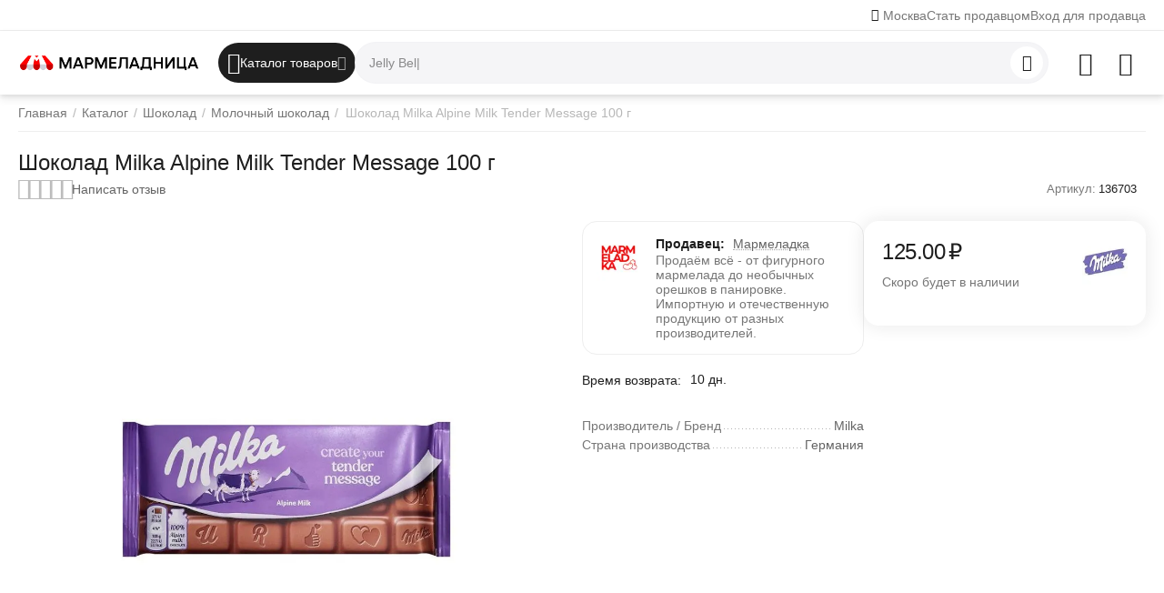

--- FILE ---
content_type: text/html; charset=utf-8
request_url: https://marmeladnitsa.ru/shokolad/molochnyy-shokolad/shokolad-milka-alpine-milk-tender-message-100-g/
body_size: 94822
content:
<!DOCTYPE html>
<html 
    lang="ru"
    dir="ltr"
    class="
 sticky-top-panel   "
>
<head>
<title>Шоколад milka alpine milk tender message 100 г купить с доставкой по низкой цене в интернет-магазине Мармеладница</title>
<base href="https://marmeladnitsa.ru/" />
<meta http-equiv="Content-Type" content="text/html; charset=utf-8" data-ca-mode="ultimate" />
<meta name="viewport" content="width=device-width,initial-scale=1,maximum-scale=1,user-scalable=0,viewport-fit=cover" />
<meta name="description" content="🍬 Покупайте шоколад milka alpine milk tender message 100 г в интернет-магазине Мармеладница по доступным ценам! 🛍 Широкий выбор, высокое качество продукции и оперативная доставка. 🎉 Наши регулярные акции и скидки помогут вам сэкономить на покупках. ✅ Проверенное качество и подлинные отзывы покупателей." />

    <!-- Keywords tag has been cut -->
<meta name="format-detection" content="telephone=no">

            <meta property="og:title" content="Купить [product_lower] по низкой цене с быстрой доставкой" />
            <meta property="og:url" content="https://marmeladnitsa.ru/shokolad/molochnyy-shokolad/shokolad-milka-alpine-milk-tender-message-100-g/" />
            <meta property="og:image" content="https://marmeladnitsa.ru/images/ab__webp/detailed/12/shokolad_milka_alpine_milk_tender_message_100_g_jpg.webp" />
            <meta property="og:image:width" content="700" />
            <meta property="og:image:height" content="700" />
            <meta property="og:site_name" content="Маркетплейс &quot;Мармеладница&quot;" />
            <meta property="og:type" content="activity" />
    
                                                                        <link rel="canonical" href="https://marmeladnitsa.ru/shokolad/molochnyy-shokolad/shokolad-milka-alpine-milk-tender-message-100-g/" />    
    

    <!-- Inline script moved to the bottom of the page -->
    <meta name="cmsmagazine" content="b55b3ce6a6b9c4d16194dc6efd5e2613" /><meta property="og:type" content="website" />
<meta property="og:locale" content="ru_RU" />
<meta property="og:title" content="Шоколад milka alpine milk tender message 100 г купить с доставкой по низкой цене в интернет-магазине Мармеладница" />
<meta property="og:description" content="🍬 Покупайте шоколад milka alpine milk tender message 100 г в интернет-магазине Мармеладница по доступным ценам! 🛍 Широкий выбор, высокое качество продукции и оперативная доставка. 🎉 Наши регулярные акции и скидки помогут вам сэкономить на покупках. ✅ Проверенное качество и подлинные отзывы покупателей." />
<meta property="og:url" content="https://marmeladnitsa.ru/shokolad/molochnyy-shokolad/shokolad-milka-alpine-milk-tender-message-100-g/?shokolad%2Fmolochnyy-shokolad%2Fshokolad-milka-alpine-milk-tender-message-100-g%2F=" />
    <meta property="og:image" content="https://marmeladnitsa.ru/images/ab__webp/detailed/12/shokolad_milka_alpine_milk_tender_message_100_g_jpg.webp" />

    <meta name="theme-color" content="#ffffff">
<meta name="google-site-verification" content="b94VRtCuaI505r29cAqcejRijM6jRZYsWh7uUVn2jd4" />

<!-- Yandex.Metrika counter --> <script type="text/javascript" > (function(m,e,t,r,i,k,a){m[i]=m[i]||function(){(m[i].a=m[i].a||[]).push(arguments)}; m[i].l=1*new Date(); for (var j = 0; j < document.scripts.length; j++) {if (document.scripts[j].src === r) { return; }} k=e.createElement(t),a=e.getElementsByTagName(t)[0],k.async=1,k.src=r,a.parentNode.insertBefore(k,a)}) (window, document, "script", "https://mc.yandex.ru/metrika/tag.js", "ym"); ym(62755849, "init", { clickmap:true, trackLinks:true, accurateTrackBounce:true, webvisor:true, trackHash:true, ecommerce:"dataLayer" }); </script> <!-- /Yandex.Metrika counter -->
    <link href="https://marmeladnitsa.ru/images/logos/21/favicon.svg" rel="shortcut icon" type="image/svg+xml" />

<link rel="preload" crossorigin="anonymous" as="font" href="https://marmeladnitsa.ru/design/themes/abt__unitheme2/media/custom_fonts/MuseoSansBlack.woff?1753689862" type="font/woff" />
<link rel="preload" crossorigin="anonymous" as="font" href="https://marmeladnitsa.ru/design/themes/responsive/media/fonts/glyphs.woff?1753689862" type="font/woff" />
<link rel="preload" crossorigin="anonymous" as="font" href="https://marmeladnitsa.ru/design/themes/responsive/media/fonts/vendor_rating.woff?1753689862" type="font/woff" />
<link type="text/css" rel="stylesheet" href="https://marmeladnitsa.ru/var/cache/misc/assets/design/themes/abt__unitheme2/css/standalone.714912eae39f32182846f49024b395271734207926.css?1734207926" />    <script data-no-defer>
        
        window.WebSocket = new Proxy(window.WebSocket, {
            construct(target, args) {
                const ws = new target(...args);
                const wsEvents = ['close', 'error', 'message', 'open'];

                window._websockets = window._websockets || new Map();
                window._websockets.set(ws, {});

                const removeWs = (target) => {
                    window._websockets.remove(target);
                }

                ws.close = new Proxy(ws.close, {
                    apply(target, thisArg, args) {
                        if (args[0] !== 4444) removeWs(thisArg);
                        return target.apply(thisArg, args);
                    }
                });

                const addEventListenerProxy = new Proxy(ws.addEventListener, {
                    apply(target, thisArg, args) {
                        const [e, func] = args;
                        if (window._websockets.has(thisArg)) {
                            window._websockets.get(thisArg)[e]?.push(func) || (window._websockets.get(thisArg)[e] = [func]);
                        }

                        return target.apply(thisArg, args);
                    }
                });

                ws.addEventListener = addEventListenerProxy;

                wsEvents.forEach((e) => {
                    Object.defineProperty(ws, 'on' + e, {
                        set(func) {
                            const callback = function (event) {
                                func.call(this, event);
                            };
                            return addEventListenerProxy.apply(this, [
                                e,
                                callback,
                                false
                            ]);
                        }
                    });
                });

                return ws;
            }
        });
        
    </script>
<script data-no-defer>
    window.lazySizesConfig =  {
        loadMode: 2,
        hFac: 0.42857142857143,
        expand: 350,
        expFactor: 1,
        preloadAfterLoad: false
    };
    document.addEventListener('lazybeforeunveil', function(e){
        let element = e.target;
        var bg = element.getAttribute('data-background-url');
        if(bg){
            var bgImg = $(new Image());
            bgImg.attr('src', bg);
            bgImg.on('load', function () {
                $(element).css({
                    'background-image': "url('" + bg + "')"
                }).removeAttr('data-background-url')
            });
        }
    });
</script>

    
            <link rel="preload" href="/design/themes/abt__unitheme2/media/custom_fonts/MuseoSansBlack.woff?1753689862" as="font" type="font/woff" crossorigin="anonymous">
            <link rel="preload" href="/design/themes/abt__unitheme2/media/custom_fonts/uni2-icons.woff?1753689862" as="font" type="font/woff" crossorigin="anonymous">
            <link rel="preload" href="/design/themes/responsive/media/fonts/glyphs.woff?1753689862" as="font" type="font/woff" crossorigin="anonymous">
    <link rel="preload" href="https://marmeladnitsa.ru/images/ab__webp/logos/21/MARMELADNITSA-Cyr-2500_png.webp" as="image" fetchpriority="high">
<link rel="preload" href="https://marmeladnitsa.ru/images/ab__webp/thumbnails/1080/1080/detailed/12/shokolad_milka_alpine_milk_tender_message_100_g_jpg.webp" as="image" fetchpriority="high">
</head>

<body class=" desktop-screen ">
            
        <div class="ty-tygh  " data-ca-element="mainContainer" id="tygh_container">

        <div id="ajax_overlay" class="ty-ajax-overlay"></div>
<div id="ajax_loading_box" class="ty-ajax-loading-box"></div>
        <div class="cm-notification-container notification-container">
</div>
        <div class="ty-helper-container "
                    id="tygh_main_container">
                                             
<div class="tygh-top-panel clearfix">
                <div class="container-fluid  top-grid">
                                                
                <div class="container-fluid-row">
<div class="row-fluid ">        <div class="span6  " >
                    <div class=" ty-float-left">
                        <div class="ty-geo-maps__geolocation"
         data-ca-geo-map-location-is-location-detected="false"
         data-ca-geo-map-location-element="location_block"
         id="geo_maps_location_block_1878"
    >
        <span class="hidden">Город: </span>
        
        
    
    
    <a id="opener_geo_maps_location_dialog_1878"
        class="cm-dialog-opener cm-dialog-auto-size ty-geo-maps__geolocation__opener"
        href="https://marmeladnitsa.ru/index.php?dispatch=geo_maps.customer_geolocation"         data-ca-target-id="content_geo_maps_location_dialog_1878"
                data-ca-dialog-title="Местоположение покупателя"        
        rel="nofollow"
    >
        <span class="ty-icon ty-icon-location-arrow" ></span>        <bdi class="ty-geo-maps__geolocation__opener-text">            <span data-ca-geo-map-location-element="location" class="ty-geo-maps__geolocation__location">Москва</span>
        </bdi>
            </a>


    <!--geo_maps_location_block_1878--></div>

                    </div>
            </div>

                                            
                
        <div class="span10 top-links-grid " >
                    <div class="top-quick-links ty-float-right">
                    

        <div class="ty-text-links-wrapper">
        <div id="sw_text_links_1884" class="ty-text-links-btn cm-combination">
            <span class="ty-icon ty-icon-short-list" ></span>
            <span class="ty-icon ty-icon-down-micro ty-text-links-btn__arrow" ></span>
        </div>
    
        <ul id="text_links_1884" class="ty-text-links  cm-popup-box ty-text-links_show_inline"><li class="ty-text-links__item ty-level-0  ty-text-links__item--inline"><a class="ty-text-links__a ty-text-links__a--level-0  ty-text-links__a--inline" href="https://marmeladnitsa.ru/index.php?dispatch=companies.apply_for_vendor">Стать продавцом</a></li><li class="ty-text-links__item ty-level-0  ty-text-links__item--inline"><a class="ty-text-links__a ty-text-links__a--level-0  ty-text-links__a--inline" href="https://marmeladnitsa.ru/partners.php">Вход для продавца</a></li></ul>

    </div>
                    </div>
            </div>
</div>
    </div>    
        </div>
    

</div>

<div class="tygh-header clearfix">
                <div class="container-fluid  header-grid light-header">
                                                
                <div class="container-fluid-row">
<div class="row-fluid ">        <div class="span16 top-menu-grid " >
                    <div class="row-fluid ">        <div class="span4 top-logo " >
                    <div class="top-logo ">
                <div class="ty-logo-container">
    
            <a href="https://marmeladnitsa.ru/" title="МАРМЕЛАДНИЦА">
        
    




        
                            
        
        <img class="ty-pict  ty-logo-container__image   cm-image" width="1500" height="144" alt="МАРМЕЛАДНИЦА" title="МАРМЕЛАДНИЦА" id="det_img_2936062557" src="https://marmeladnitsa.ru/images/ab__webp/logos/21/MARMELADNITSA-Cyr-2500_png.webp" />

    
            </a>
    </div>

                    </div>
            </div>

                                        
            
        <div class="span9 top-search " >
                    <div class="ty-dropdown-box  top-menu-grid-vetrtical">

        <div id="sw_dropdown_1885" class="ty-dropdown-box__title cm-combination ">
                                        <i class="ut2-icon"></i><span>Каталог товаров</span>
                        
        </div>

        <div id="dropdown_1885" class="cm-popup-box ty-dropdown-box__content  hidden">
            <div class="ty-dropdown-box__title cm-external-click  hidden-desktop" data-ca-external-click-id="sw_dropdown_1885">
                <i class="ut2-icon"></i>Каталог товаров<span class="ut2-btn-close hidden"><i class="ut2-icon-baseline-close"></i></span>
            </div>
            
<div class="ut2-menu__backdrop cm-external-click" style="display: none" data-ca-external-click-id="sw_dropdown_1885"></div><div class="ut2-menu__header-mobile" style="display: none">Каталог товаров</div><div class="ut2-menu-vetrtical" style="--ut2-vertical-menu-block-height: 520px;"><div class="ut2-menu__inbox"><ul class="ty-menu__items cm-responsive-menu"><li class="ty-menu__item cm-menu-item-responsive first-lvl ty-menu-item__products" data-subitems-count="30" data-settings-cols="4" style="--v-menu-columns: 4"><span class="ty-menu__item-toggle ty-menu__menu-btn visible-phone cm-responsive-menu-toggle"><i class="ut2-icon-outline-arrow_forward"></i></span><a href="/catalog/" class="ty-menu__item-link a-first-lvl"><span class="menu-lvl-ctn ">


                    
                    
                    
            

            
    
    <img class="ty-pict  ut2-mwi-icon lazyload   cm-image" alt="" title="" src="[data-uri]" width="512" height="512" data-src="https://marmeladnitsa.ru/images/ab__webp/abt__ut2/menu-with-icon/21/Все_товары_иконка_png.webp" />

<span><span class="v-center">Все сладости                                    </span>
                                                                    </span>
                                                                    <i class="icon-right-dir ut2-icon-outline-arrow_forward"></i>
                                                            </span>
                        </a>
                                                    
                                                            <div class="ty-menu__submenu" id="topmenu_209_1885_4182442732">
                                    <a href="/catalog/" class="ty-menu__item-link link-parent" style="display: none" target="_self">Все - Все сладости <span class="ty-btn ty-btn__primary">Просмотреть</span></a>                                                                                                                <div class="ty-menu__submenu-items cm-responsive-menu-submenu  ">
            <div style="min-height: var(--ut2-vertical-menu-block-height)">
                    

    
    <div class="ty-menu__submenu-col" style="width:25%;">
                    <div class="second-lvl" data-elem-index="0">
                
                                <div class="ty-menu__submenu-item-header">
                    <a href="https://marmeladnitsa.ru/shokolad/" class="ty-menu__submenu-link ">
                                                <span class="v-center">
                            Шоколад                        </span>
                    </a>
                                    </div>
                                    <span class="ty-menu__item-toggle visible-phone cm-responsive-menu-toggle">
                        <i class="ut2-icon-outline-expand_more"></i>
                    </span>
                    <div class="ty-menu__submenu " >
                                                    <div class="ty-menu__submenu-list hiddenCol cm-responsive-menu-submenu" data-cols-count="4" style="--menu-items:5;">
                                                                                                                                                                        <div class="ty-menu__submenu-item">
                                        <a href="https://marmeladnitsa.ru/shokolad/molochnyy-shokolad/" class="ty-menu__submenu-link" title="Молочный шоколад">
                                                                                        <span class="v-center">
                                                Молочный шоколад                                            </span>
                                        </a>
                                    </div>
                                                                                                        <div class="ty-menu__submenu-item">
                                        <a href="https://marmeladnitsa.ru/shokolad/gorkiy-shokolad/" class="ty-menu__submenu-link" title="Горький шоколад">
                                                                                        <span class="v-center">
                                                Горький шоколад                                            </span>
                                        </a>
                                    </div>
                                                                                                        <div class="ty-menu__submenu-item">
                                        <a href="https://marmeladnitsa.ru/shokolad/temnyj-shokolad/" class="ty-menu__submenu-link" title="Темный шоколад">
                                                                                        <span class="v-center">
                                                Темный шоколад                                            </span>
                                        </a>
                                    </div>
                                                                                                        <div class="ty-menu__submenu-item">
                                        <a href="https://marmeladnitsa.ru/shokolad/belyj-shokolad/" class="ty-menu__submenu-link" title="Белый шоколад">
                                                                                        <span class="v-center">
                                                Белый шоколад                                            </span>
                                        </a>
                                    </div>
                                                                                                        <div class="ty-menu__submenu-item">
                                        <a href="https://marmeladnitsa.ru/shokolad/shokoladnye-figurki/" class="ty-menu__submenu-link" title="Фигурки шоколадные">
                                                                                        <span class="v-center">
                                                Фигурки шоколадные                                            </span>
                                        </a>
                                    </div>
                                                                                                        <div class="ty-menu__submenu-item">
                                        <a href="https://marmeladnitsa.ru/shokolad/shokoladnye-chipsy/" class="ty-menu__submenu-link" title="Чипсы шоколадные">
                                                                                        <span class="v-center">
                                                Чипсы шоколадные                                            </span>
                                        </a>
                                    </div>
                                                                                                        <div class="ty-menu__submenu-item">
                                        <a href="https://marmeladnitsa.ru/shokolad/shokoladnye-yajca/" class="ty-menu__submenu-link" title="Яйца шоколадные">
                                                                                        <span class="v-center">
                                                Яйца шоколадные                                            </span>
                                        </a>
                                    </div>
                                                                                                        <div class="ty-menu__submenu-item">
                                        <a href="https://marmeladnitsa.ru/shokolad/plitka-shokolada/" class="ty-menu__submenu-link" title="Плитки шоколадные">
                                                                                        <span class="v-center">
                                                Плитки шоколадные                                            </span>
                                        </a>
                                    </div>
                                                                                                        <div class="ty-menu__submenu-item">
                                        <a href="https://marmeladnitsa.ru/shokolad/shokoladnye-kalendari/" class="ty-menu__submenu-link" title="Календари шоколадные">
                                                                                        <span class="v-center">
                                                Календари шоколадные                                            </span>
                                        </a>
                                    </div>
                                                                                                        <div class="ty-menu__submenu-item">
                                        <a href="https://marmeladnitsa.ru/shokolad/shokoladnye-palochki/" class="ty-menu__submenu-link" title="Палочки шоколадные">
                                                                                        <span class="v-center">
                                                Палочки шоколадные                                            </span>
                                        </a>
                                    </div>
                                                                
                                </div>
                                                                                                                                <a href="javascript:void(0);" onclick="$(this).prev().addClass('view');$(this).addClass('hidden');" class="ut2-more" title=""><span>Еще</span></a>
                                                                    </div>
                            </div>
                    <div class="second-lvl" data-elem-index="1">
                
                                <div class="ty-menu__submenu-item-header">
                    <a href="https://marmeladnitsa.ru/pechene/" class="ty-menu__submenu-link ">
                                                <span class="v-center">
                            Печенье                        </span>
                    </a>
                                    </div>
                                    <span class="ty-menu__item-toggle visible-phone cm-responsive-menu-toggle">
                        <i class="ut2-icon-outline-expand_more"></i>
                    </span>
                    <div class="ty-menu__submenu " >
                                                    <div class="ty-menu__submenu-list hiddenCol cm-responsive-menu-submenu" data-cols-count="4" style="--menu-items:5;">
                                                                                                                                                                        <div class="ty-menu__submenu-item">
                                        <a href="https://marmeladnitsa.ru/pechene/biskvit/" class="ty-menu__submenu-link" title="Бисквит">
                                                                                        <span class="v-center">
                                                Бисквит                                            </span>
                                        </a>
                                    </div>
                                                                                                        <div class="ty-menu__submenu-item">
                                        <a href="https://marmeladnitsa.ru/pechene/pryaniki/" class="ty-menu__submenu-link" title="Пряники">
                                                                                        <span class="v-center">
                                                Пряники                                            </span>
                                        </a>
                                    </div>
                                                                                                        <div class="ty-menu__submenu-item">
                                        <a href="https://marmeladnitsa.ru/pechene/ovsyanoe-pechene/" class="ty-menu__submenu-link" title="Овсяное">
                                                                                        <span class="v-center">
                                                Овсяное                                            </span>
                                        </a>
                                    </div>
                                                                                                        <div class="ty-menu__submenu-item">
                                        <a href="https://marmeladnitsa.ru/pechene/imbirnoe-pechene/" class="ty-menu__submenu-link" title="Имбирное">
                                                                                        <span class="v-center">
                                                Имбирное                                            </span>
                                        </a>
                                    </div>
                                                                                                        <div class="ty-menu__submenu-item">
                                        <a href="https://marmeladnitsa.ru/pechene/kreker/" class="ty-menu__submenu-link" title="Крекер">
                                                                                        <span class="v-center">
                                                Крекер                                            </span>
                                        </a>
                                    </div>
                                                                                                        <div class="ty-menu__submenu-item">
                                        <a href="https://marmeladnitsa.ru/pechene/pesochnoe-pechene/" class="ty-menu__submenu-link" title="Песочное">
                                                                                        <span class="v-center">
                                                Песочное                                            </span>
                                        </a>
                                    </div>
                                                                                                        <div class="ty-menu__submenu-item">
                                        <a href="https://marmeladnitsa.ru/pechene/pechene-v-zhestyanoy-banke/" class="ty-menu__submenu-link" title="В банке">
                                                                                        <span class="v-center">
                                                В банке                                            </span>
                                        </a>
                                    </div>
                                                                                                        <div class="ty-menu__submenu-item">
                                        <a href="https://marmeladnitsa.ru/pechene/sdobnoe-pechene/" class="ty-menu__submenu-link" title="Сдобное">
                                                                                        <span class="v-center">
                                                Сдобное                                            </span>
                                        </a>
                                    </div>
                                                                                                        <div class="ty-menu__submenu-item">
                                        <a href="https://marmeladnitsa.ru/pechene/pechene-s-predskazaniyami/" class="ty-menu__submenu-link" title="С предсказаниями">
                                                                                        <span class="v-center">
                                                С предсказаниями                                            </span>
                                        </a>
                                    </div>
                                                                                                        <div class="ty-menu__submenu-item">
                                        <a href="https://marmeladnitsa.ru/pechene/shokoladnye-podushechki/" class="ty-menu__submenu-link" title="Подушечки">
                                                                                        <span class="v-center">
                                                Подушечки                                            </span>
                                        </a>
                                    </div>
                                                                                                        <div class="ty-menu__submenu-item">
                                        <a href="https://marmeladnitsa.ru/pechene/pechene-biskotti/" class="ty-menu__submenu-link" title="Бискотти">
                                                                                        <span class="v-center">
                                                Бискотти                                            </span>
                                        </a>
                                    </div>
                                                                                                        <div class="ty-menu__submenu-item">
                                        <a href="https://marmeladnitsa.ru/pechene/galety-pechene/" class="ty-menu__submenu-link" title="Галеты">
                                                                                        <span class="v-center">
                                                Галеты                                            </span>
                                        </a>
                                    </div>
                                                                                                        <div class="ty-menu__submenu-item">
                                        <a href="https://marmeladnitsa.ru/pechene/kokosovoe-pechene/" class="ty-menu__submenu-link" title="Кокосовое">
                                                                                        <span class="v-center">
                                                Кокосовое                                            </span>
                                        </a>
                                    </div>
                                                                                                        <div class="ty-menu__submenu-item">
                                        <a href="https://marmeladnitsa.ru/pechene/pechene-kurabe/" class="ty-menu__submenu-link" title="Курабье">
                                                                                        <span class="v-center">
                                                Курабье                                            </span>
                                        </a>
                                    </div>
                                                                                                        <div class="ty-menu__submenu-item">
                                        <a href="https://marmeladnitsa.ru/pechene/mindalnoe-pechene/" class="ty-menu__submenu-link" title="Миндальное">
                                                                                        <span class="v-center">
                                                Миндальное                                            </span>
                                        </a>
                                    </div>
                                                                                                        <div class="ty-menu__submenu-item">
                                        <a href="https://marmeladnitsa.ru/pechene/pechene-savoyardi/" class="ty-menu__submenu-link" title="Савоярди">
                                                                                        <span class="v-center">
                                                Савоярди                                            </span>
                                        </a>
                                    </div>
                                                                                                        <div class="ty-menu__submenu-item">
                                        <a href="https://marmeladnitsa.ru/pechene/tvorozhnoe-pechene/" class="ty-menu__submenu-link" title="Творожное">
                                                                                        <span class="v-center">
                                                Творожное                                            </span>
                                        </a>
                                    </div>
                                                                                                        <div class="ty-menu__submenu-item">
                                        <a href="https://marmeladnitsa.ru/pechene/shokoladnoe-pechene/" class="ty-menu__submenu-link" title="Шоколадное">
                                                                                        <span class="v-center">
                                                Шоколадное                                            </span>
                                        </a>
                                    </div>
                                                                                                        <div class="ty-menu__submenu-item">
                                        <a href="https://marmeladnitsa.ru/pechene/sloenoe-pechene/" class="ty-menu__submenu-link" title="Слоеное">
                                                                                        <span class="v-center">
                                                Слоеное                                            </span>
                                        </a>
                                    </div>
                                                                                                        <div class="ty-menu__submenu-item">
                                        <a href="https://marmeladnitsa.ru/pechene/proteinovoe-pechene/" class="ty-menu__submenu-link" title="Протеиновое">
                                                                                        <span class="v-center">
                                                Протеиновое                                            </span>
                                        </a>
                                    </div>
                                                                                                        <div class="ty-menu__submenu-item">
                                        <a href="https://marmeladnitsa.ru/pechene/celnozernovoe-pechene/" class="ty-menu__submenu-link" title="Цельнозерновое">
                                                                                        <span class="v-center">
                                                Цельнозерновое                                            </span>
                                        </a>
                                    </div>
                                                                
                                </div>
                                                                                                                                <a href="javascript:void(0);" onclick="$(this).prev().addClass('view');$(this).addClass('hidden');" class="ut2-more" title=""><span>Еще</span></a>
                                                                    </div>
                            </div>
                    <div class="second-lvl" data-elem-index="2">
                
                                <div class="ty-menu__submenu-item-header">
                    <a href="https://marmeladnitsa.ru/marmelad/" class="ty-menu__submenu-link ">
                                                <span class="v-center">
                            Мармелад                        </span>
                    </a>
                                    </div>
                                    <span class="ty-menu__item-toggle visible-phone cm-responsive-menu-toggle">
                        <i class="ut2-icon-outline-expand_more"></i>
                    </span>
                    <div class="ty-menu__submenu " >
                                                    <div class="ty-menu__submenu-list hiddenCol cm-responsive-menu-submenu" data-cols-count="4" style="--menu-items:5;">
                                                                                                                                                                        <div class="ty-menu__submenu-item">
                                        <a href="https://marmeladnitsa.ru/marmelad/fruktovyy-marmelad/" class="ty-menu__submenu-link" title="Фруктовый мармелад">
                                                                                        <span class="v-center">
                                                Фруктовый мармелад                                            </span>
                                        </a>
                                    </div>
                                                                                                        <div class="ty-menu__submenu-item">
                                        <a href="https://marmeladnitsa.ru/marmelad/zhevatelnyy-marmelad/" class="ty-menu__submenu-link" title="Жевательный мармелад">
                                                                                        <span class="v-center">
                                                Жевательный мармелад                                            </span>
                                        </a>
                                    </div>
                                                                                                        <div class="ty-menu__submenu-item">
                                        <a href="https://marmeladnitsa.ru/marmelad/marmelad-na-razves/" class="ty-menu__submenu-link" title="Мармелад на развес">
                                                                                        <span class="v-center">
                                                Мармелад на развес                                            </span>
                                        </a>
                                    </div>
                                                                                                        <div class="ty-menu__submenu-item">
                                        <a href="https://marmeladnitsa.ru/marmelad/tematicheskiy-marmelad/" class="ty-menu__submenu-link" title="Тематический мармелад">
                                                                                        <span class="v-center">
                                                Тематический мармелад                                            </span>
                                        </a>
                                    </div>
                                                                                                        <div class="ty-menu__submenu-item">
                                        <a href="https://marmeladnitsa.ru/marmelad/bukety-iz-marmelada/" class="ty-menu__submenu-link" title="Букеты из мармелада">
                                                                                        <span class="v-center">
                                                Букеты из мармелада                                            </span>
                                        </a>
                                    </div>
                                                                                                        <div class="ty-menu__submenu-item">
                                        <a href="https://marmeladnitsa.ru/marmelad/kisliy-marmelad/" class="ty-menu__submenu-link" title="Кислый мармелад">
                                                                                        <span class="v-center">
                                                Кислый мармелад                                            </span>
                                        </a>
                                    </div>
                                                                
                                </div>
                                                                                                                                <a href="javascript:void(0);" onclick="$(this).prev().addClass('view');$(this).addClass('hidden');" class="ut2-more" title=""><span>Еще</span></a>
                                                                    </div>
                            </div>
                    <div class="second-lvl" data-elem-index="3">
                
                                <div class="ty-menu__submenu-item-header">
                    <a href="https://marmeladnitsa.ru/konfety/" class="ty-menu__submenu-link ">
                                                <span class="v-center">
                            Конфеты                        </span>
                    </a>
                                    </div>
                                    <span class="ty-menu__item-toggle visible-phone cm-responsive-menu-toggle">
                        <i class="ut2-icon-outline-expand_more"></i>
                    </span>
                    <div class="ty-menu__submenu " >
                                                    <div class="ty-menu__submenu-list hiddenCol cm-responsive-menu-submenu" data-cols-count="4" style="--menu-items:5;">
                                                                                                                                                                        <div class="ty-menu__submenu-item">
                                        <a href="https://marmeladnitsa.ru/konfety/karamel/" class="ty-menu__submenu-link" title="Карамельные конфеты">
                                                                                        <span class="v-center">
                                                Карамельные конфеты                                            </span>
                                        </a>
                                    </div>
                                                                                                        <div class="ty-menu__submenu-item">
                                        <a href="https://marmeladnitsa.ru/konfety/iriski/" class="ty-menu__submenu-link" title="Ириски">
                                                                                        <span class="v-center">
                                                Ириски                                            </span>
                                        </a>
                                    </div>
                                                                                                        <div class="ty-menu__submenu-item">
                                        <a href="https://marmeladnitsa.ru/konfety/tryufeli/" class="ty-menu__submenu-link" title="Трюфели">
                                                                                        <span class="v-center">
                                                Трюфели                                            </span>
                                        </a>
                                    </div>
                                                                                                        <div class="ty-menu__submenu-item">
                                        <a href="https://marmeladnitsa.ru/konfety/zhidkie-konfety/" class="ty-menu__submenu-link" title="Жидкие конфеты">
                                                                                        <span class="v-center">
                                                Жидкие конфеты                                            </span>
                                        </a>
                                    </div>
                                                                                                        <div class="ty-menu__submenu-item">
                                        <a href="https://marmeladnitsa.ru/konfety/konfety-s-alkogolem/" class="ty-menu__submenu-link" title="Конфеты с алкоголем">
                                                                                        <span class="v-center">
                                                Конфеты с алкоголем                                            </span>
                                        </a>
                                    </div>
                                                                                                        <div class="ty-menu__submenu-item">
                                        <a href="https://marmeladnitsa.ru/konfety/igrushki-s-konfetami/" class="ty-menu__submenu-link" title="Игрушки с конфетами">
                                                                                        <span class="v-center">
                                                Игрушки с конфетами                                            </span>
                                        </a>
                                    </div>
                                                                                                        <div class="ty-menu__submenu-item">
                                        <a href="https://marmeladnitsa.ru/konfety/zhevatelnye-konfety/" class="ty-menu__submenu-link" title="Жевательные конфеты">
                                                                                        <span class="v-center">
                                                Жевательные конфеты                                            </span>
                                        </a>
                                    </div>
                                                                                                        <div class="ty-menu__submenu-item">
                                        <a href="https://marmeladnitsa.ru/konfety/shokoladnye-konfety/" class="ty-menu__submenu-link" title="Шоколадные конфеты">
                                                                                        <span class="v-center">
                                                Шоколадные конфеты                                            </span>
                                        </a>
                                    </div>
                                                                                                        <div class="ty-menu__submenu-item">
                                        <a href="https://marmeladnitsa.ru/konfety/vafelnye-konfety/" class="ty-menu__submenu-link" title="Вафельные конфеты">
                                                                                        <span class="v-center">
                                                Вафельные конфеты                                            </span>
                                        </a>
                                    </div>
                                                                                                        <div class="ty-menu__submenu-item">
                                        <a href="https://marmeladnitsa.ru/konfety/drazhe/" class="ty-menu__submenu-link" title="Конфеты драже">
                                                                                        <span class="v-center">
                                                Конфеты драже                                            </span>
                                        </a>
                                    </div>
                                                                                                        <div class="ty-menu__submenu-item">
                                        <a href="https://marmeladnitsa.ru/konfety/kislye-konfety/" class="ty-menu__submenu-link" title="Кислые конфеты">
                                                                                        <span class="v-center">
                                                Кислые конфеты                                            </span>
                                        </a>
                                    </div>
                                                                
                                </div>
                                                                                                                                <a href="javascript:void(0);" onclick="$(this).prev().addClass('view');$(this).addClass('hidden');" class="ut2-more" title=""><span>Еще</span></a>
                                                                    </div>
                            </div>
                    <div class="second-lvl" data-elem-index="4">
                
                                <div class="ty-menu__submenu-item-header">
                    <a href="https://marmeladnitsa.ru/vafli/" class="ty-menu__submenu-link ">
                                                <span class="v-center">
                            Вафли                        </span>
                    </a>
                                    </div>
                                    <span class="ty-menu__item-toggle visible-phone cm-responsive-menu-toggle">
                        <i class="ut2-icon-outline-expand_more"></i>
                    </span>
                    <div class="ty-menu__submenu " >
                                                    <div class="ty-menu__submenu-list hiddenCol cm-responsive-menu-submenu" data-cols-count="4" style="--menu-items:5;">
                                                                                                                                                                        <div class="ty-menu__submenu-item">
                                        <a href="https://marmeladnitsa.ru/vafli/gollandskie-vafli/" class="ty-menu__submenu-link" title="Голландские вафли">
                                                                                        <span class="v-center">
                                                Голландские вафли                                            </span>
                                        </a>
                                    </div>
                                                                                                        <div class="ty-menu__submenu-item">
                                        <a href="https://marmeladnitsa.ru/vafli/shokoladnye-vafli/" class="ty-menu__submenu-link" title="Шоколадные вафли">
                                                                                        <span class="v-center">
                                                Шоколадные вафли                                            </span>
                                        </a>
                                    </div>
                                                                                                        <div class="ty-menu__submenu-item">
                                        <a href="https://marmeladnitsa.ru/vafli/venskie-vafli/" class="ty-menu__submenu-link" title="Венские вафли">
                                                                                        <span class="v-center">
                                                Венские вафли                                            </span>
                                        </a>
                                    </div>
                                                                                                        <div class="ty-menu__submenu-item">
                                        <a href="https://marmeladnitsa.ru/vafli/vafelnye-trubochki/" class="ty-menu__submenu-link" title="Вафельные трубочки">
                                                                                        <span class="v-center">
                                                Вафельные трубочки                                            </span>
                                        </a>
                                    </div>
                                                                                                        <div class="ty-menu__submenu-item">
                                        <a href="https://marmeladnitsa.ru/vafli/arahisovye-vafli/" class="ty-menu__submenu-link" title="Арахисовые вафли">
                                                                                        <span class="v-center">
                                                Арахисовые вафли                                            </span>
                                        </a>
                                    </div>
                                                                                                        <div class="ty-menu__submenu-item">
                                        <a href="https://marmeladnitsa.ru/vafli/vafli-oplatki/" class="ty-menu__submenu-link" title="Оплатки">
                                                                                        <span class="v-center">
                                                Оплатки                                            </span>
                                        </a>
                                    </div>
                                                                                                        <div class="ty-menu__submenu-item">
                                        <a href="https://marmeladnitsa.ru/vafli/grechishnye-vafli/" class="ty-menu__submenu-link" title="Гречишные вафли">
                                                                                        <span class="v-center">
                                                Гречишные вафли                                            </span>
                                        </a>
                                    </div>
                                                                                                        <div class="ty-menu__submenu-item">
                                        <a href="https://marmeladnitsa.ru/vafli/vafelnyj-rozhok/" class="ty-menu__submenu-link" title="Вафельные рожки">
                                                                                        <span class="v-center">
                                                Вафельные рожки                                            </span>
                                        </a>
                                    </div>
                                                                                                        <div class="ty-menu__submenu-item">
                                        <a href="https://marmeladnitsa.ru/vafli/vafelnye-shariki/" class="ty-menu__submenu-link" title="Вафельные шарики">
                                                                                        <span class="v-center">
                                                Вафельные шарики                                            </span>
                                        </a>
                                    </div>
                                                                                                        <div class="ty-menu__submenu-item">
                                        <a href="https://marmeladnitsa.ru/vafli/mini-vafli/" class="ty-menu__submenu-link" title="Мини вафли">
                                                                                        <span class="v-center">
                                                Мини вафли                                            </span>
                                        </a>
                                    </div>
                                                                                                        <div class="ty-menu__submenu-item">
                                        <a href="https://marmeladnitsa.ru/vafli/vafli-klassicheskie/" class="ty-menu__submenu-link" title="Классические вафли">
                                                                                        <span class="v-center">
                                                Классические вафли                                            </span>
                                        </a>
                                    </div>
                                                                
                                </div>
                                                                                                                                <a href="javascript:void(0);" onclick="$(this).prev().addClass('view');$(this).addClass('hidden');" class="ut2-more" title=""><span>Еще</span></a>
                                                                    </div>
                            </div>
                    <div class="second-lvl" data-elem-index="5">
                
                                <div class="ty-menu__submenu-item-header">
                    <a href="https://marmeladnitsa.ru/vostochnie-sladosti/" class="ty-menu__submenu-link ">
                                                <span class="v-center">
                            Восточные сладости                        </span>
                    </a>
                                    </div>
                                    <span class="ty-menu__item-toggle visible-phone cm-responsive-menu-toggle">
                        <i class="ut2-icon-outline-expand_more"></i>
                    </span>
                    <div class="ty-menu__submenu " >
                                                    <div class="ty-menu__submenu-list hiddenCol cm-responsive-menu-submenu" data-cols-count="4" style="--menu-items:5;">
                                                                                                                                                                        <div class="ty-menu__submenu-item">
                                        <a href="https://marmeladnitsa.ru/vostochnie-sladosti/turron/" class="ty-menu__submenu-link" title="Туррон">
                                                                                        <span class="v-center">
                                                Туррон                                            </span>
                                        </a>
                                    </div>
                                                                                                        <div class="ty-menu__submenu-item">
                                        <a href="https://marmeladnitsa.ru/vostochnie-sladosti/rahat-lukum/" class="ty-menu__submenu-link" title="Рахат-Лукум">
                                                                                        <span class="v-center">
                                                Рахат-Лукум                                            </span>
                                        </a>
                                    </div>
                                                                                                        <div class="ty-menu__submenu-item">
                                        <a href="https://marmeladnitsa.ru/vostochnie-sladosti/chak-chak/" class="ty-menu__submenu-link" title="Чак-Чак">
                                                                                        <span class="v-center">
                                                Чак-Чак                                            </span>
                                        </a>
                                    </div>
                                                                                                        <div class="ty-menu__submenu-item">
                                        <a href="https://marmeladnitsa.ru/vostochnie-sladosti/finiki/" class="ty-menu__submenu-link" title="Финики">
                                                                                        <span class="v-center">
                                                Финики                                            </span>
                                        </a>
                                    </div>
                                                                                                        <div class="ty-menu__submenu-item">
                                        <a href="https://marmeladnitsa.ru/vostochnie-sladosti/halva/" class="ty-menu__submenu-link" title="Халва">
                                                                                        <span class="v-center">
                                                Халва                                            </span>
                                        </a>
                                    </div>
                                                                                                        <div class="ty-menu__submenu-item">
                                        <a href="https://marmeladnitsa.ru/vostochnie-sladosti/vostochnoe-pechene/" class="ty-menu__submenu-link" title="Восточное печенье">
                                                                                        <span class="v-center">
                                                Восточное печенье                                            </span>
                                        </a>
                                    </div>
                                                                                                        <div class="ty-menu__submenu-item">
                                        <a href="https://marmeladnitsa.ru/vostochnie-sladosti/vozdushnyy-ris/" class="ty-menu__submenu-link" title="Воздушный рис">
                                                                                        <span class="v-center">
                                                Воздушный рис                                            </span>
                                        </a>
                                    </div>
                                                                                                        <div class="ty-menu__submenu-item">
                                        <a href="https://marmeladnitsa.ru/vostochnie-sladosti/kozinaki/" class="ty-menu__submenu-link" title="Козинаки">
                                                                                        <span class="v-center">
                                                Козинаки                                            </span>
                                        </a>
                                    </div>
                                                                                                        <div class="ty-menu__submenu-item">
                                        <a href="https://marmeladnitsa.ru/vostochnie-sladosti/nuga/" class="ty-menu__submenu-link" title="Нуга">
                                                                                        <span class="v-center">
                                                Нуга                                            </span>
                                        </a>
                                    </div>
                                                                                                        <div class="ty-menu__submenu-item">
                                        <a href="https://marmeladnitsa.ru/vostochnie-sladosti/pahlava/" class="ty-menu__submenu-link" title="Пахлава">
                                                                                        <span class="v-center">
                                                Пахлава                                            </span>
                                        </a>
                                    </div>
                                                                                                        <div class="ty-menu__submenu-item">
                                        <a href="https://marmeladnitsa.ru/vostochnie-sladosti/pishmanie/" class="ty-menu__submenu-link" title="Пишмание">
                                                                                        <span class="v-center">
                                                Пишмание                                            </span>
                                        </a>
                                    </div>
                                                                                                        <div class="ty-menu__submenu-item">
                                        <a href="https://marmeladnitsa.ru/vostochnie-sladosti/churchhela/" class="ty-menu__submenu-link" title="Чурчхела">
                                                                                        <span class="v-center">
                                                Чурчхела                                            </span>
                                        </a>
                                    </div>
                                                                                                        <div class="ty-menu__submenu-item">
                                        <a href="https://marmeladnitsa.ru/vostochnie-sladosti/scherbet/" class="ty-menu__submenu-link" title="Щербет">
                                                                                        <span class="v-center">
                                                Щербет                                            </span>
                                        </a>
                                    </div>
                                                                                                        <div class="ty-menu__submenu-item">
                                        <a href="https://marmeladnitsa.ru/vostochnie-sladosti/soan-papdi/" class="ty-menu__submenu-link" title="Соан Папди">
                                                                                        <span class="v-center">
                                                Соан Папди                                            </span>
                                        </a>
                                    </div>
                                                                
                                </div>
                                                                                                                                <a href="javascript:void(0);" onclick="$(this).prev().addClass('view');$(this).addClass('hidden');" class="ut2-more" title=""><span>Еще</span></a>
                                                                    </div>
                            </div>
                    <div class="second-lvl" data-elem-index="6">
                
                                <div class="ty-menu__submenu-item-header">
                    <a href="https://marmeladnitsa.ru/deserty/" class="ty-menu__submenu-link ">
                                                <span class="v-center">
                            Десерты                        </span>
                    </a>
                                    </div>
                                    <span class="ty-menu__item-toggle visible-phone cm-responsive-menu-toggle">
                        <i class="ut2-icon-outline-expand_more"></i>
                    </span>
                    <div class="ty-menu__submenu " >
                                                    <div class="ty-menu__submenu-list hiddenCol cm-responsive-menu-submenu" data-cols-count="4" style="--menu-items:5;">
                                                                                                                                                                        <div class="ty-menu__submenu-item">
                                        <a href="https://marmeladnitsa.ru/deserty/pirozhnye/" class="ty-menu__submenu-link" title="Пирожные">
                                                                                        <span class="v-center">
                                                Пирожные                                            </span>
                                        </a>
                                    </div>
                                                                                                        <div class="ty-menu__submenu-item">
                                        <a href="https://marmeladnitsa.ru/deserty/rulety/" class="ty-menu__submenu-link" title="Рулеты">
                                                                                        <span class="v-center">
                                                Рулеты                                            </span>
                                        </a>
                                    </div>
                                                                                                        <div class="ty-menu__submenu-item">
                                        <a href="https://marmeladnitsa.ru/deserty/kulichi/" class="ty-menu__submenu-link" title="Куличи">
                                                                                        <span class="v-center">
                                                Куличи                                            </span>
                                        </a>
                                    </div>
                                                                                                        <div class="ty-menu__submenu-item">
                                        <a href="https://marmeladnitsa.ru/deserty/keksy/" class="ty-menu__submenu-link" title="Кексы">
                                                                                        <span class="v-center">
                                                Кексы                                            </span>
                                        </a>
                                    </div>
                                                                                                        <div class="ty-menu__submenu-item">
                                        <a href="https://marmeladnitsa.ru/deserty/shtolleny/" class="ty-menu__submenu-link" title="Штоллены">
                                                                                        <span class="v-center">
                                                Штоллены                                            </span>
                                        </a>
                                    </div>
                                                                                                        <div class="ty-menu__submenu-item">
                                        <a href="https://marmeladnitsa.ru/deserty/moti/" class="ty-menu__submenu-link" title="Моти">
                                                                                        <span class="v-center">
                                                Моти                                            </span>
                                        </a>
                                    </div>
                                                                                                        <div class="ty-menu__submenu-item">
                                        <a href="https://marmeladnitsa.ru/deserty/sublimirovannoe-morozhenoe/" class="ty-menu__submenu-link" title="Сублимированное мороженое">
                                                                                        <span class="v-center">
                                                Сублимированное мороженое                                            </span>
                                        </a>
                                    </div>
                                                                                                        <div class="ty-menu__submenu-item">
                                        <a href="https://marmeladnitsa.ru/deserty/eklery/" class="ty-menu__submenu-link" title="Эклеры">
                                                                                        <span class="v-center">
                                                Эклеры                                            </span>
                                        </a>
                                    </div>
                                                                                                        <div class="ty-menu__submenu-item">
                                        <a href="https://marmeladnitsa.ru/deserty/v-stakanchike/" class="ty-menu__submenu-link" title="В стаканчике">
                                                                                        <span class="v-center">
                                                В стаканчике                                            </span>
                                        </a>
                                    </div>
                                                                                                        <div class="ty-menu__submenu-item">
                                        <a href="https://marmeladnitsa.ru/deserty/trayfly/" class="ty-menu__submenu-link" title="Трайфлы">
                                                                                        <span class="v-center">
                                                Трайфлы                                            </span>
                                        </a>
                                    </div>
                                                                                                        <div class="ty-menu__submenu-item">
                                        <a href="https://marmeladnitsa.ru/deserty/kraffin/" class="ty-menu__submenu-link" title="Краффины">
                                                                                        <span class="v-center">
                                                Краффины                                            </span>
                                        </a>
                                    </div>
                                                                
                                </div>
                                                                                                                                <a href="javascript:void(0);" onclick="$(this).prev().addClass('view');$(this).addClass('hidden');" class="ut2-more" title=""><span>Еще</span></a>
                                                                    </div>
                            </div>
                    <div class="second-lvl" data-elem-index="7">
                
                                <div class="ty-menu__submenu-item-header">
                    <a href="https://marmeladnitsa.ru/torty/" class="ty-menu__submenu-link ">
                                                <span class="v-center">
                            Торты                        </span>
                    </a>
                                    </div>
                                    <span class="ty-menu__item-toggle visible-phone cm-responsive-menu-toggle">
                        <i class="ut2-icon-outline-expand_more"></i>
                    </span>
                    <div class="ty-menu__submenu " >
                                                    <div class="ty-menu__submenu-list cm-responsive-menu-submenu" data-cols-count="4" >
                                                                                                                                                                        <div class="ty-menu__submenu-item">
                                        <a href="https://marmeladnitsa.ru/torty/klassicheskie-torty/" class="ty-menu__submenu-link" title="Классические">
                                                                                        <span class="v-center">
                                                Классические                                            </span>
                                        </a>
                                    </div>
                                                                                                        <div class="ty-menu__submenu-item">
                                        <a href="https://marmeladnitsa.ru/torty/vafelnye-torty/" class="ty-menu__submenu-link" title="Вафельные">
                                                                                        <span class="v-center">
                                                Вафельные                                            </span>
                                        </a>
                                    </div>
                                                                                                        <div class="ty-menu__submenu-item">
                                        <a href="https://marmeladnitsa.ru/torty/fruktovye-torty/" class="ty-menu__submenu-link" title="Фруктовые">
                                                                                        <span class="v-center">
                                                Фруктовые                                            </span>
                                        </a>
                                    </div>
                                                                                                        <div class="ty-menu__submenu-item">
                                        <a href="https://marmeladnitsa.ru/torty/shokoladnye-torty/" class="ty-menu__submenu-link" title="Шоколадные">
                                                                                        <span class="v-center">
                                                Шоколадные                                            </span>
                                        </a>
                                    </div>
                                                                                                        <div class="ty-menu__submenu-item">
                                        <a href="https://marmeladnitsa.ru/torty/bento-torty/" class="ty-menu__submenu-link" title="Бенто">
                                                                                        <span class="v-center">
                                                Бенто                                            </span>
                                        </a>
                                    </div>
                                                                
                                </div>
                                                                                                                                                </div>
                            </div>
            </div>
    
    <div class="ty-menu__submenu-col" style="width:25%;">
                    <div class="second-lvl" data-elem-index="8">
                
                                <div class="ty-menu__submenu-item-header">
                    <a href="https://marmeladnitsa.ru/sladkie-podarki/" class="ty-menu__submenu-link ">
                                                <span class="v-center">
                            Сладкие подарки                        </span>
                    </a>
                                    </div>
                                    <span class="ty-menu__item-toggle visible-phone cm-responsive-menu-toggle">
                        <i class="ut2-icon-outline-expand_more"></i>
                    </span>
                    <div class="ty-menu__submenu " >
                                                    <div class="ty-menu__submenu-list hiddenCol cm-responsive-menu-submenu" data-cols-count="4" style="--menu-items:5;">
                                                                                                                                                                        <div class="ty-menu__submenu-item">
                                        <a href="https://marmeladnitsa.ru/sladkie-podarki/sladkie-nabory/" class="ty-menu__submenu-link" title="Сладкие наборы">
                                                                                        <span class="v-center">
                                                Сладкие наборы                                            </span>
                                        </a>
                                    </div>
                                                                                                        <div class="ty-menu__submenu-item">
                                        <a href="https://marmeladnitsa.ru/sladkie-podarki/sladosti-v-banochkah/" class="ty-menu__submenu-link" title="Сладости в баночках">
                                                                                        <span class="v-center">
                                                Сладости в баночках                                            </span>
                                        </a>
                                    </div>
                                                                                                        <div class="ty-menu__submenu-item">
                                        <a href="https://marmeladnitsa.ru/sladkie-podarki/syurpriz-boks/" class="ty-menu__submenu-link" title="Сюрприз-бокс">
                                                                                        <span class="v-center">
                                                Сюрприз-бокс                                            </span>
                                        </a>
                                    </div>
                                                                                                        <div class="ty-menu__submenu-item">
                                        <a href="https://marmeladnitsa.ru/sladkie-podarki/advent-kalendar/" class="ty-menu__submenu-link" title="Адвент-календарь">
                                                                                        <span class="v-center">
                                                Адвент-календарь                                            </span>
                                        </a>
                                    </div>
                                                                                                        <div class="ty-menu__submenu-item">
                                        <a href="https://marmeladnitsa.ru/sladkie-podarki/tematicheskie-podarki/" class="ty-menu__submenu-link" title="Тематические подарки">
                                                                                        <span class="v-center">
                                                Тематические подарки                                            </span>
                                        </a>
                                    </div>
                                                                                                        <div class="ty-menu__submenu-item">
                                        <a href="https://marmeladnitsa.ru/sladkie-podarki/sladkie-igrushki/" class="ty-menu__submenu-link" title="Сладкие игрушки">
                                                                                        <span class="v-center">
                                                Сладкие игрушки                                            </span>
                                        </a>
                                    </div>
                                                                                                        <div class="ty-menu__submenu-item">
                                        <a href="https://marmeladnitsa.ru/sladkie-podarki/nabory-konfet/" class="ty-menu__submenu-link" title="Наборы конфет">
                                                                                        <span class="v-center">
                                                Наборы конфет                                            </span>
                                        </a>
                                    </div>
                                                                
                                </div>
                                                                                                                                <a href="javascript:void(0);" onclick="$(this).prev().addClass('view');$(this).addClass('hidden');" class="ut2-more" title=""><span>Еще</span></a>
                                                                    </div>
                            </div>
                    <div class="second-lvl" data-elem-index="9">
                
                                <div class="ty-menu__submenu-item-header">
                    <a href="https://marmeladnitsa.ru/hlebobulochnye-izdeliya/" class="ty-menu__submenu-link ">
                                                <span class="v-center">
                            Хлебобулочные изделия                        </span>
                    </a>
                                    </div>
                                    <span class="ty-menu__item-toggle visible-phone cm-responsive-menu-toggle">
                        <i class="ut2-icon-outline-expand_more"></i>
                    </span>
                    <div class="ty-menu__submenu " >
                                                    <div class="ty-menu__submenu-list hiddenCol cm-responsive-menu-submenu" data-cols-count="4" style="--menu-items:5;">
                                                                                                                                                                        <div class="ty-menu__submenu-item">
                                        <a href="https://marmeladnitsa.ru/hlebobulochnye-izdeliya/hleb/" class="ty-menu__submenu-link" title="Хлеб">
                                                                                        <span class="v-center">
                                                Хлеб                                            </span>
                                        </a>
                                    </div>
                                                                                                        <div class="ty-menu__submenu-item">
                                        <a href="https://marmeladnitsa.ru/hlebobulochnye-izdeliya/kruassany/" class="ty-menu__submenu-link" title="Круассаны">
                                                                                        <span class="v-center">
                                                Круассаны                                            </span>
                                        </a>
                                    </div>
                                                                                                        <div class="ty-menu__submenu-item">
                                        <a href="https://marmeladnitsa.ru/hlebobulochnye-izdeliya/bulochki/" class="ty-menu__submenu-link" title="Булочки">
                                                                                        <span class="v-center">
                                                Булочки                                            </span>
                                        </a>
                                    </div>
                                                                                                        <div class="ty-menu__submenu-item">
                                        <a href="https://marmeladnitsa.ru/hlebobulochnye-izdeliya/tortili/" class="ty-menu__submenu-link" title="Тортильи">
                                                                                        <span class="v-center">
                                                Тортильи                                            </span>
                                        </a>
                                    </div>
                                                                                                        <div class="ty-menu__submenu-item">
                                        <a href="https://marmeladnitsa.ru/hlebobulochnye-izdeliya/hlebcy-i-maca/" class="ty-menu__submenu-link" title="Хлебцы и маца">
                                                                                        <span class="v-center">
                                                Хлебцы и маца                                            </span>
                                        </a>
                                    </div>
                                                                                                        <div class="ty-menu__submenu-item">
                                        <a href="https://marmeladnitsa.ru/hlebobulochnye-izdeliya/sushki/" class="ty-menu__submenu-link" title="Сушки">
                                                                                        <span class="v-center">
                                                Сушки                                            </span>
                                        </a>
                                    </div>
                                                                
                                </div>
                                                                                                                                <a href="javascript:void(0);" onclick="$(this).prev().addClass('view');$(this).addClass('hidden');" class="ut2-more" title=""><span>Еще</span></a>
                                                                    </div>
                            </div>
                    <div class="second-lvl" data-elem-index="10">
                
                                <div class="ty-menu__submenu-item-header">
                    <a href="https://marmeladnitsa.ru/dlya-prigotovleniya/" class="ty-menu__submenu-link ">
                                                <span class="v-center">
                            Для приготовления                        </span>
                    </a>
                                    </div>
                                    <span class="ty-menu__item-toggle visible-phone cm-responsive-menu-toggle">
                        <i class="ut2-icon-outline-expand_more"></i>
                    </span>
                    <div class="ty-menu__submenu " >
                                                    <div class="ty-menu__submenu-list hiddenCol cm-responsive-menu-submenu" data-cols-count="4" style="--menu-items:5;">
                                                                                                                                                                        <div class="ty-menu__submenu-item">
                                        <a href="https://marmeladnitsa.ru/dlya-prigotovleniya/shokolad-v-kalletah/" class="ty-menu__submenu-link" title="Шоколад в каллетах">
                                                                                        <span class="v-center">
                                                Шоколад в каллетах                                            </span>
                                        </a>
                                    </div>
                                                                                                        <div class="ty-menu__submenu-item">
                                        <a href="https://marmeladnitsa.ru/dlya-prigotovleniya/smesi-dlya-prigotovleniya/" class="ty-menu__submenu-link" title="Смеси для приготовления">
                                                                                        <span class="v-center">
                                                Смеси для приготовления                                            </span>
                                        </a>
                                    </div>
                                                                                                        <div class="ty-menu__submenu-item">
                                        <a href="https://marmeladnitsa.ru/dlya-prigotovleniya/korzhi-vafelnye/" class="ty-menu__submenu-link" title="Коржи вафельные">
                                                                                        <span class="v-center">
                                                Коржи вафельные                                            </span>
                                        </a>
                                    </div>
                                                                                                        <div class="ty-menu__submenu-item">
                                        <a href="https://marmeladnitsa.ru/dlya-prigotovleniya/korzhi-biskvitnye/" class="ty-menu__submenu-link" title="Коржи бисквитные">
                                                                                        <span class="v-center">
                                                Коржи бисквитные                                            </span>
                                        </a>
                                    </div>
                                                                                                        <div class="ty-menu__submenu-item">
                                        <a href="https://marmeladnitsa.ru/dlya-prigotovleniya/tartaletki/" class="ty-menu__submenu-link" title="Тарталетки">
                                                                                        <span class="v-center">
                                                Тарталетки                                            </span>
                                        </a>
                                    </div>
                                                                                                        <div class="ty-menu__submenu-item">
                                        <a href="https://marmeladnitsa.ru/dlya-prigotovleniya/krasiteli-pishchevye/" class="ty-menu__submenu-link" title="Красители пищевые">
                                                                                        <span class="v-center">
                                                Красители пищевые                                            </span>
                                        </a>
                                    </div>
                                                                                                        <div class="ty-menu__submenu-item">
                                        <a href="https://marmeladnitsa.ru/dlya-prigotovleniya/paskhalnye-plenki/" class="ty-menu__submenu-link" title="Пасхальные пленки">
                                                                                        <span class="v-center">
                                                Пасхальные пленки                                            </span>
                                        </a>
                                    </div>
                                                                                                        <div class="ty-menu__submenu-item">
                                        <a href="https://marmeladnitsa.ru/dlya-prigotovleniya/saharnaya-pudra/" class="ty-menu__submenu-link" title="Сахарная пудра">
                                                                                        <span class="v-center">
                                                Сахарная пудра                                            </span>
                                        </a>
                                    </div>
                                                                                                        <div class="ty-menu__submenu-item">
                                        <a href="https://marmeladnitsa.ru/dlya-prigotovleniya/formochki-dlya-gotovki/" class="ty-menu__submenu-link" title="Формочки">
                                                                                        <span class="v-center">
                                                Формочки                                            </span>
                                        </a>
                                    </div>
                                                                                                        <div class="ty-menu__submenu-item">
                                        <a href="https://marmeladnitsa.ru/dlya-prigotovleniya/sladkiy-sous/" class="ty-menu__submenu-link" title="Сладкий соус">
                                                                                        <span class="v-center">
                                                Сладкий соус                                            </span>
                                        </a>
                                    </div>
                                                                
                                </div>
                                                                                                                                <a href="javascript:void(0);" onclick="$(this).prev().addClass('view');$(this).addClass('hidden');" class="ut2-more" title=""><span>Еще</span></a>
                                                                    </div>
                            </div>
                    <div class="second-lvl" data-elem-index="11">
                
                                <div class="ty-menu__submenu-item-header">
                    <a href="https://marmeladnitsa.ru/zhevatelnaya-rezinka/" class="ty-menu__submenu-link ">
                                                <span class="v-center">
                            Жевательная резинка                        </span>
                    </a>
                                    </div>
                                    <span class="ty-menu__item-toggle visible-phone cm-responsive-menu-toggle">
                        <i class="ut2-icon-outline-expand_more"></i>
                    </span>
                    <div class="ty-menu__submenu " >
                                                    <div class="ty-menu__submenu-list cm-responsive-menu-submenu" data-cols-count="4" >
                                                                                                                                                                        <div class="ty-menu__submenu-item">
                                        <a href="https://marmeladnitsa.ru/zhevatelnaya-rezinka/zhidkaya-zhvachka/" class="ty-menu__submenu-link" title="Жидкая жвачка">
                                                                                        <span class="v-center">
                                                Жидкая жвачка                                            </span>
                                        </a>
                                    </div>
                                                                                                        <div class="ty-menu__submenu-item">
                                        <a href="https://marmeladnitsa.ru/zhevatelnaya-rezinka/detskaya-zhvachka/" class="ty-menu__submenu-link" title="Детская жвачка">
                                                                                        <span class="v-center">
                                                Детская жвачка                                            </span>
                                        </a>
                                    </div>
                                                                                                        <div class="ty-menu__submenu-item">
                                        <a href="https://marmeladnitsa.ru/zhevatelnaya-rezinka/myatnaya-zhvachka/" class="ty-menu__submenu-link" title="Мятная жвачка">
                                                                                        <span class="v-center">
                                                Мятная жвачка                                            </span>
                                        </a>
                                    </div>
                                                                                                        <div class="ty-menu__submenu-item">
                                        <a href="https://marmeladnitsa.ru/zhevatelnaya-rezinka/fruktovaya-zhvachka/" class="ty-menu__submenu-link" title="Фруктовая жвачка">
                                                                                        <span class="v-center">
                                                Фруктовая жвачка                                            </span>
                                        </a>
                                    </div>
                                                                
                                </div>
                                                                                                                                                </div>
                            </div>
                    <div class="second-lvl" data-elem-index="12">
                
                                <div class="ty-menu__submenu-item-header">
                    <a href="https://marmeladnitsa.ru/saharnaya-vata/" class="ty-menu__submenu-link ">
                                                <span class="v-center">
                            Сахарная вата                        </span>
                    </a>
                                    </div>
                                    <span class="ty-menu__item-toggle visible-phone cm-responsive-menu-toggle">
                        <i class="ut2-icon-outline-expand_more"></i>
                    </span>
                    <div class="ty-menu__submenu " >
                                                    <div class="ty-menu__submenu-list cm-responsive-menu-submenu" data-cols-count="4" >
                                                                                                                                                                        <div class="ty-menu__submenu-item">
                                        <a href="https://marmeladnitsa.ru/saharnaya-vata/detskaya-saharnaya-vata/" class="ty-menu__submenu-link" title="Детская сахарная вата">
                                                                                        <span class="v-center">
                                                Детская сахарная вата                                            </span>
                                        </a>
                                    </div>
                                                                                                        <div class="ty-menu__submenu-item">
                                        <a href="https://marmeladnitsa.ru/saharnaya-vata/tort-iz-saharnoy-vaty/" class="ty-menu__submenu-link" title="Торт из сахарной ваты">
                                                                                        <span class="v-center">
                                                Торт из сахарной ваты                                            </span>
                                        </a>
                                    </div>
                                                                                                        <div class="ty-menu__submenu-item">
                                        <a href="https://marmeladnitsa.ru/saharnaya-vata/sahar-dlya-saharnoy-vaty/" class="ty-menu__submenu-link" title="Сахар для сахарной ваты">
                                                                                        <span class="v-center">
                                                Сахар для сахарной ваты                                            </span>
                                        </a>
                                    </div>
                                                                
                                </div>
                                                                                                                                                </div>
                            </div>
                    <div class="second-lvl" data-elem-index="13">
                
                                <div class="ty-menu__submenu-item-header">
                    <a href="https://marmeladnitsa.ru/sufle/" class="ty-menu__submenu-link ">
                                                <span class="v-center">
                            Суфле                        </span>
                    </a>
                                    </div>
                                    <span class="ty-menu__item-toggle visible-phone cm-responsive-menu-toggle">
                        <i class="ut2-icon-outline-expand_more"></i>
                    </span>
                    <div class="ty-menu__submenu " >
                                                    <div class="ty-menu__submenu-list cm-responsive-menu-submenu" data-cols-count="4" >
                                                                                                                                                                        <div class="ty-menu__submenu-item">
                                        <a href="https://marmeladnitsa.ru/sufle/konfety-sufle/" class="ty-menu__submenu-link" title="Конфеты суфле">
                                                                                        <span class="v-center">
                                                Конфеты суфле                                            </span>
                                        </a>
                                    </div>
                                                                                                        <div class="ty-menu__submenu-item">
                                        <a href="https://marmeladnitsa.ru/sufle/dieticheskoe-sufle/" class="ty-menu__submenu-link" title="Диетическое суфле">
                                                                                        <span class="v-center">
                                                Диетическое суфле                                            </span>
                                        </a>
                                    </div>
                                                                                                        <div class="ty-menu__submenu-item">
                                        <a href="https://marmeladnitsa.ru/sufle/tort-sufle/" class="ty-menu__submenu-link" title="Торт суфле">
                                                                                        <span class="v-center">
                                                Торт суфле                                            </span>
                                        </a>
                                    </div>
                                                                                                        <div class="ty-menu__submenu-item">
                                        <a href="https://marmeladnitsa.ru/sufle/med-sufle/" class="ty-menu__submenu-link" title="Мед суфле">
                                                                                        <span class="v-center">
                                                Мед суфле                                            </span>
                                        </a>
                                    </div>
                                                                
                                </div>
                                                                                                                                                </div>
                            </div>
                    <div class="second-lvl" data-elem-index="14">
                
                                <div class="ty-menu__submenu-item-header">
                    <a href="https://marmeladnitsa.ru/pastila-i-pastilki/" class="ty-menu__submenu-link ">
                                                <span class="v-center">
                            Пастила и пастилки                        </span>
                    </a>
                                    </div>
                                    <span class="ty-menu__item-toggle visible-phone cm-responsive-menu-toggle">
                        <i class="ut2-icon-outline-expand_more"></i>
                    </span>
                    <div class="ty-menu__submenu " >
                                                    <div class="ty-menu__submenu-list cm-responsive-menu-submenu" data-cols-count="4" >
                                                                                                                                                                        <div class="ty-menu__submenu-item">
                                        <a href="https://marmeladnitsa.ru/pastila-i-pastilki/pastila/" class="ty-menu__submenu-link" title="Пастила">
                                                                                        <span class="v-center">
                                                Пастила                                            </span>
                                        </a>
                                    </div>
                                                                                                        <div class="ty-menu__submenu-item">
                                        <a href="https://marmeladnitsa.ru/pastila-i-pastilki/fruktovye-pastilki/" class="ty-menu__submenu-link" title="Фруктовые пастилки">
                                                                                        <span class="v-center">
                                                Фруктовые пастилки                                            </span>
                                        </a>
                                    </div>
                                                                                                        <div class="ty-menu__submenu-item">
                                        <a href="https://marmeladnitsa.ru/pastila-i-pastilki/smokva/" class="ty-menu__submenu-link" title="Смоква">
                                                                                        <span class="v-center">
                                                Смоква                                            </span>
                                        </a>
                                    </div>
                                                                
                                </div>
                                                                                                                                                </div>
                            </div>
                    <div class="second-lvl" data-elem-index="15">
                
                                <div class="ty-menu__submenu-item-header">
                    <a href="https://marmeladnitsa.ru/ledency/" class="ty-menu__submenu-link ">
                                                <span class="v-center">
                            Леденцы                        </span>
                    </a>
                                    </div>
                                    <span class="ty-menu__item-toggle visible-phone cm-responsive-menu-toggle">
                        <i class="ut2-icon-outline-expand_more"></i>
                    </span>
                    <div class="ty-menu__submenu " >
                                                    <div class="ty-menu__submenu-list hiddenCol cm-responsive-menu-submenu" data-cols-count="4" style="--menu-items:5;">
                                                                                                                                                                        <div class="ty-menu__submenu-item">
                                        <a href="https://marmeladnitsa.ru/ledency/ledency-na-palochke/" class="ty-menu__submenu-link" title="Леденцы на палочке">
                                                                                        <span class="v-center">
                                                Леденцы на палочке                                            </span>
                                        </a>
                                    </div>
                                                                                                        <div class="ty-menu__submenu-item">
                                        <a href="https://marmeladnitsa.ru/ledency/ledency-v-banke/" class="ty-menu__submenu-link" title="Леденцы в банке">
                                                                                        <span class="v-center">
                                                Леденцы в банке                                            </span>
                                        </a>
                                    </div>
                                                                                                        <div class="ty-menu__submenu-item">
                                        <a href="https://marmeladnitsa.ru/ledency/konfety-ledency/" class="ty-menu__submenu-link" title="Конфеты леденцы">
                                                                                        <span class="v-center">
                                                Конфеты леденцы                                            </span>
                                        </a>
                                    </div>
                                                                                                        <div class="ty-menu__submenu-item">
                                        <a href="https://marmeladnitsa.ru/ledency/ot-gorla/" class="ty-menu__submenu-link" title="Леденцы от горла">
                                                                                        <span class="v-center">
                                                Леденцы от горла                                            </span>
                                        </a>
                                    </div>
                                                                                                        <div class="ty-menu__submenu-item">
                                        <a href="https://marmeladnitsa.ru/ledency/monpanse-ledency/" class="ty-menu__submenu-link" title="Монпансье">
                                                                                        <span class="v-center">
                                                Монпансье                                            </span>
                                        </a>
                                    </div>
                                                                                                        <div class="ty-menu__submenu-item">
                                        <a href="https://marmeladnitsa.ru/ledency/igrushki-ledency/" class="ty-menu__submenu-link" title="Леденцы с игрушкой">
                                                                                        <span class="v-center">
                                                Леденцы с игрушкой                                            </span>
                                        </a>
                                    </div>
                                                                                                        <div class="ty-menu__submenu-item">
                                        <a href="https://marmeladnitsa.ru/ledency/ledenec-trost/" class="ty-menu__submenu-link" title="Трость леденец">
                                                                                        <span class="v-center">
                                                Трость леденец                                            </span>
                                        </a>
                                    </div>
                                                                                                        <div class="ty-menu__submenu-item">
                                        <a href="https://marmeladnitsa.ru/ledency/kislye-ledency/" class="ty-menu__submenu-link" title="Кислые леденцы">
                                                                                        <span class="v-center">
                                                Кислые леденцы                                            </span>
                                        </a>
                                    </div>
                                                                
                                </div>
                                                                                                                                <a href="javascript:void(0);" onclick="$(this).prev().addClass('view');$(this).addClass('hidden');" class="ut2-more" title=""><span>Еще</span></a>
                                                                    </div>
                            </div>
            </div>
    
    <div class="ty-menu__submenu-col" style="width:25%;">
                    <div class="second-lvl" data-elem-index="16">
                
                                <div class="ty-menu__submenu-item-header">
                    <a href="https://marmeladnitsa.ru/marshmellou/" class="ty-menu__submenu-link ">
                                                <span class="v-center">
                            Маршмеллоу                        </span>
                    </a>
                                    </div>
                                    <span class="ty-menu__item-toggle visible-phone cm-responsive-menu-toggle">
                        <i class="ut2-icon-outline-expand_more"></i>
                    </span>
                    <div class="ty-menu__submenu " >
                                                    <div class="ty-menu__submenu-list hiddenCol cm-responsive-menu-submenu" data-cols-count="4" style="--menu-items:5;">
                                                                                                                                                                        <div class="ty-menu__submenu-item">
                                        <a href="https://marmeladnitsa.ru/marshmellou/marshmellou-dlya-kostra/" class="ty-menu__submenu-link" title="Маршмеллоу для костра">
                                                                                        <span class="v-center">
                                                Маршмеллоу для костра                                            </span>
                                        </a>
                                    </div>
                                                                                                        <div class="ty-menu__submenu-item">
                                        <a href="https://marmeladnitsa.ru/marshmellou/marshmellou-dlya-kapuchino-i-kakao/" class="ty-menu__submenu-link" title="Маршмеллоу для капучино и какао">
                                                                                        <span class="v-center">
                                                Маршмеллоу для капучино и какао                                            </span>
                                        </a>
                                    </div>
                                                                                                        <div class="ty-menu__submenu-item">
                                        <a href="https://marmeladnitsa.ru/marshmellou/buket-iz-marshmellou/" class="ty-menu__submenu-link" title="Букет из маршмеллоу">
                                                                                        <span class="v-center">
                                                Букет из маршмеллоу                                            </span>
                                        </a>
                                    </div>
                                                                                                        <div class="ty-menu__submenu-item">
                                        <a href="https://marmeladnitsa.ru/marshmellou/zefir-marshmellou/" class="ty-menu__submenu-link" title="Зефир маршмеллоу">
                                                                                        <span class="v-center">
                                                Зефир маршмеллоу                                            </span>
                                        </a>
                                    </div>
                                                                                                        <div class="ty-menu__submenu-item">
                                        <a href="https://marmeladnitsa.ru/marshmellou/zhidkiy-marshmellou/" class="ty-menu__submenu-link" title="Жидкий маршмеллоу ">
                                                                                        <span class="v-center">
                                                Жидкий маршмеллоу                                             </span>
                                        </a>
                                    </div>
                                                                                                        <div class="ty-menu__submenu-item">
                                        <a href="https://marmeladnitsa.ru/marshmellou/figurki-iz-marshmellou/" class="ty-menu__submenu-link" title="Фигурки из маршмеллоу">
                                                                                        <span class="v-center">
                                                Фигурки из маршмеллоу                                            </span>
                                        </a>
                                    </div>
                                                                                                        <div class="ty-menu__submenu-item">
                                        <a href="https://marmeladnitsa.ru/marshmellou/sufle-marshmellou/" class="ty-menu__submenu-link" title="Суфле">
                                                                                        <span class="v-center">
                                                Суфле                                            </span>
                                        </a>
                                    </div>
                                                                
                                </div>
                                                                                                                                <a href="javascript:void(0);" onclick="$(this).prev().addClass('view');$(this).addClass('hidden');" class="ut2-more" title=""><span>Еще</span></a>
                                                                    </div>
                            </div>
                    <div class="second-lvl" data-elem-index="17">
                
                                <div class="ty-menu__submenu-item-header">
                    <a href="https://marmeladnitsa.ru/zefir/" class="ty-menu__submenu-link ">
                                                <span class="v-center">
                            Зефир                        </span>
                    </a>
                                    </div>
                                    <span class="ty-menu__item-toggle visible-phone cm-responsive-menu-toggle">
                        <i class="ut2-icon-outline-expand_more"></i>
                    </span>
                    <div class="ty-menu__submenu " >
                                                    <div class="ty-menu__submenu-list cm-responsive-menu-submenu" data-cols-count="4" >
                                                                                                                                                                        <div class="ty-menu__submenu-item">
                                        <a href="https://marmeladnitsa.ru/zefir/klassicheskiy-zefir/" class="ty-menu__submenu-link" title="Классический зефир">
                                                                                        <span class="v-center">
                                                Классический зефир                                            </span>
                                        </a>
                                    </div>
                                                                                                        <div class="ty-menu__submenu-item">
                                        <a href="https://marmeladnitsa.ru/zefir/beze/" class="ty-menu__submenu-link" title="Безе">
                                                                                        <span class="v-center">
                                                Безе                                            </span>
                                        </a>
                                    </div>
                                                                                                        <div class="ty-menu__submenu-item">
                                        <a href="https://marmeladnitsa.ru/zefir/zefir-v-shokolade/" class="ty-menu__submenu-link" title="Зефир в шоколаде">
                                                                                        <span class="v-center">
                                                Зефир в шоколаде                                            </span>
                                        </a>
                                    </div>
                                                                                                        <div class="ty-menu__submenu-item">
                                        <a href="https://marmeladnitsa.ru/zefir/figurnyy-zefir/" class="ty-menu__submenu-link" title="Фигурный зефир">
                                                                                        <span class="v-center">
                                                Фигурный зефир                                            </span>
                                        </a>
                                    </div>
                                                                
                                </div>
                                                                                                                                                </div>
                            </div>
                    <div class="second-lvl" data-elem-index="18">
                
                                <div class="ty-menu__submenu-item-header">
                    <a href="https://marmeladnitsa.ru/dzhem/" class="ty-menu__submenu-link ">
                                                <span class="v-center">
                            Джем                        </span>
                    </a>
                                    </div>
                                    <span class="ty-menu__item-toggle visible-phone cm-responsive-menu-toggle">
                        <i class="ut2-icon-outline-expand_more"></i>
                    </span>
                    <div class="ty-menu__submenu " >
                                                    <div class="ty-menu__submenu-list hiddenCol cm-responsive-menu-submenu" data-cols-count="4" style="--menu-items:5;">
                                                                                                                                                                        <div class="ty-menu__submenu-item">
                                        <a href="https://marmeladnitsa.ru/dzhem/fruktovyy-dzhem/" class="ty-menu__submenu-link" title="Фруктовый джем">
                                                                                        <span class="v-center">
                                                Фруктовый джем                                            </span>
                                        </a>
                                    </div>
                                                                                                        <div class="ty-menu__submenu-item">
                                        <a href="https://marmeladnitsa.ru/dzhem/yagodnyy-dzhem/" class="ty-menu__submenu-link" title="Ягодный джем">
                                                                                        <span class="v-center">
                                                Ягодный джем                                            </span>
                                        </a>
                                    </div>
                                                                                                        <div class="ty-menu__submenu-item">
                                        <a href="https://marmeladnitsa.ru/dzhem/ekzoticheskiy-dzhem/" class="ty-menu__submenu-link" title="Экзотический джем">
                                                                                        <span class="v-center">
                                                Экзотический джем                                            </span>
                                        </a>
                                    </div>
                                                                                                        <div class="ty-menu__submenu-item">
                                        <a href="https://marmeladnitsa.ru/dzhem/ovoshchnye-dzhemy/" class="ty-menu__submenu-link" title="Овощной джем">
                                                                                        <span class="v-center">
                                                Овощной джем                                            </span>
                                        </a>
                                    </div>
                                                                                                        <div class="ty-menu__submenu-item">
                                        <a href="https://marmeladnitsa.ru/dzhem/assorti-dzhema/" class="ty-menu__submenu-link" title="Ассорти джемов">
                                                                                        <span class="v-center">
                                                Ассорти джемов                                            </span>
                                        </a>
                                    </div>
                                                                                                        <div class="ty-menu__submenu-item">
                                        <a href="https://marmeladnitsa.ru/dzhem/orekhovyj-dzhem/" class="ty-menu__submenu-link" title="Ореховый джем">
                                                                                        <span class="v-center">
                                                Ореховый джем                                            </span>
                                        </a>
                                    </div>
                                                                
                                </div>
                                                                                                                                <a href="javascript:void(0);" onclick="$(this).prev().addClass('view');$(this).addClass('hidden');" class="ut2-more" title=""><span>Еще</span></a>
                                                                    </div>
                            </div>
                    <div class="second-lvl" data-elem-index="19">
                
                                <div class="ty-menu__submenu-item-header">
                    <a href="https://marmeladnitsa.ru/konfityur/" class="ty-menu__submenu-link ">
                                                <span class="v-center">
                            Конфитюр                        </span>
                    </a>
                                    </div>
                                    <span class="ty-menu__item-toggle visible-phone cm-responsive-menu-toggle">
                        <i class="ut2-icon-outline-expand_more"></i>
                    </span>
                    <div class="ty-menu__submenu " >
                                                    <div class="ty-menu__submenu-list cm-responsive-menu-submenu" data-cols-count="4" >
                                                                                                                                                                        <div class="ty-menu__submenu-item">
                                        <a href="https://marmeladnitsa.ru/konfityur/fruktovyy-konfityur/" class="ty-menu__submenu-link" title="Фруктовый">
                                                                                        <span class="v-center">
                                                Фруктовый                                            </span>
                                        </a>
                                    </div>
                                                                                                        <div class="ty-menu__submenu-item">
                                        <a href="https://marmeladnitsa.ru/konfityur/yagodnyy-konfityur/" class="ty-menu__submenu-link" title="Ягодный">
                                                                                        <span class="v-center">
                                                Ягодный                                            </span>
                                        </a>
                                    </div>
                                                                                                        <div class="ty-menu__submenu-item">
                                        <a href="https://marmeladnitsa.ru/konfityur/ekzoticheskiy-konfityur/" class="ty-menu__submenu-link" title="Экзотический">
                                                                                        <span class="v-center">
                                                Экзотический                                            </span>
                                        </a>
                                    </div>
                                                                
                                </div>
                                                                                                                                                </div>
                            </div>
                    <div class="second-lvl" data-elem-index="20">
                
                                <div class="ty-menu__submenu-item-header">
                    <a href="https://marmeladnitsa.ru/varene/" class="ty-menu__submenu-link ">
                                                <span class="v-center">
                            Варенье                        </span>
                    </a>
                                    </div>
                                    <span class="ty-menu__item-toggle visible-phone cm-responsive-menu-toggle">
                        <i class="ut2-icon-outline-expand_more"></i>
                    </span>
                    <div class="ty-menu__submenu " >
                                                    <div class="ty-menu__submenu-list hiddenCol cm-responsive-menu-submenu" data-cols-count="4" style="--menu-items:5;">
                                                                                                                                                                        <div class="ty-menu__submenu-item">
                                        <a href="https://marmeladnitsa.ru/varene/fruktovoe-varene/" class="ty-menu__submenu-link" title="Фруктовое">
                                                                                        <span class="v-center">
                                                Фруктовое                                            </span>
                                        </a>
                                    </div>
                                                                                                        <div class="ty-menu__submenu-item">
                                        <a href="https://marmeladnitsa.ru/varene/yagodnoe-varene/" class="ty-menu__submenu-link" title="Ягодное">
                                                                                        <span class="v-center">
                                                Ягодное                                            </span>
                                        </a>
                                    </div>
                                                                                                        <div class="ty-menu__submenu-item">
                                        <a href="https://marmeladnitsa.ru/varene/ovoschnoe-varene/" class="ty-menu__submenu-link" title="Овощное">
                                                                                        <span class="v-center">
                                                Овощное                                            </span>
                                        </a>
                                    </div>
                                                                                                        <div class="ty-menu__submenu-item">
                                        <a href="https://marmeladnitsa.ru/varene/varene-iz-shishek/" class="ty-menu__submenu-link" title="Из шишек">
                                                                                        <span class="v-center">
                                                Из шишек                                            </span>
                                        </a>
                                    </div>
                                                                                                        <div class="ty-menu__submenu-item">
                                        <a href="https://marmeladnitsa.ru/varene/varene-iz-cvetov/" class="ty-menu__submenu-link" title="Из цветов">
                                                                                        <span class="v-center">
                                                Из цветов                                            </span>
                                        </a>
                                    </div>
                                                                                                        <div class="ty-menu__submenu-item">
                                        <a href="https://marmeladnitsa.ru/varene/ekzoticheskoe-varene/" class="ty-menu__submenu-link" title="Экзотическое">
                                                                                        <span class="v-center">
                                                Экзотическое                                            </span>
                                        </a>
                                    </div>
                                                                                                        <div class="ty-menu__submenu-item">
                                        <a href="https://marmeladnitsa.ru/varene/varene-iz-trav/" class="ty-menu__submenu-link" title="Из трав">
                                                                                        <span class="v-center">
                                                Из трав                                            </span>
                                        </a>
                                    </div>
                                                                
                                </div>
                                                                                                                                <a href="javascript:void(0);" onclick="$(this).prev().addClass('view');$(this).addClass('hidden');" class="ut2-more" title=""><span>Еще</span></a>
                                                                    </div>
                            </div>
                    <div class="second-lvl" data-elem-index="21">
                
                                <div class="ty-menu__submenu-item-header">
                    <a href="https://marmeladnitsa.ru/pyure/" class="ty-menu__submenu-link ">
                                                <span class="v-center">
                            Пюре                        </span>
                    </a>
                                    </div>
                                    <span class="ty-menu__item-toggle visible-phone cm-responsive-menu-toggle">
                        <i class="ut2-icon-outline-expand_more"></i>
                    </span>
                    <div class="ty-menu__submenu " >
                                                    <div class="ty-menu__submenu-list cm-responsive-menu-submenu" data-cols-count="4" >
                                                                                                                                                                        <div class="ty-menu__submenu-item">
                                        <a href="https://marmeladnitsa.ru/pyure/fruktovoe-pyure/" class="ty-menu__submenu-link" title="Фруктовое">
                                                                                        <span class="v-center">
                                                Фруктовое                                            </span>
                                        </a>
                                    </div>
                                                                                                        <div class="ty-menu__submenu-item">
                                        <a href="https://marmeladnitsa.ru/pyure/yagodnoe-pyure/" class="ty-menu__submenu-link" title="Ягодное">
                                                                                        <span class="v-center">
                                                Ягодное                                            </span>
                                        </a>
                                    </div>
                                                                                                        <div class="ty-menu__submenu-item">
                                        <a href="https://marmeladnitsa.ru/pyure/ovoshchnoe-pyure/" class="ty-menu__submenu-link" title="Овощное">
                                                                                        <span class="v-center">
                                                Овощное                                            </span>
                                        </a>
                                    </div>
                                                                
                                </div>
                                                                                                                                                </div>
                            </div>
                    <div class="second-lvl" data-elem-index="22">
                
                                <div class="ty-menu__submenu-item-header">
                    <a href="https://marmeladnitsa.ru/pasta/" class="ty-menu__submenu-link ">
                                                <span class="v-center">
                            Паста                        </span>
                    </a>
                                    </div>
                                    <span class="ty-menu__item-toggle visible-phone cm-responsive-menu-toggle">
                        <i class="ut2-icon-outline-expand_more"></i>
                    </span>
                    <div class="ty-menu__submenu " >
                                                    <div class="ty-menu__submenu-list hiddenCol cm-responsive-menu-submenu" data-cols-count="4" style="--menu-items:5;">
                                                                                                                                                                        <div class="ty-menu__submenu-item">
                                        <a href="https://marmeladnitsa.ru/pasta/shokoladnaya-pasta/" class="ty-menu__submenu-link" title="Шоколадная">
                                                                                        <span class="v-center">
                                                Шоколадная                                            </span>
                                        </a>
                                    </div>
                                                                                                        <div class="ty-menu__submenu-item">
                                        <a href="https://marmeladnitsa.ru/pasta/orehovaya-pasta/" class="ty-menu__submenu-link" title="Ореховая">
                                                                                        <span class="v-center">
                                                Ореховая                                            </span>
                                        </a>
                                    </div>
                                                                                                        <div class="ty-menu__submenu-item">
                                        <a href="https://marmeladnitsa.ru/pasta/finikovaya-pasta/" class="ty-menu__submenu-link" title="Финиковая">
                                                                                        <span class="v-center">
                                                Финиковая                                            </span>
                                        </a>
                                    </div>
                                                                                                        <div class="ty-menu__submenu-item">
                                        <a href="https://marmeladnitsa.ru/pasta/sladkii-krem/" class="ty-menu__submenu-link" title="Крем">
                                                                                        <span class="v-center">
                                                Крем                                            </span>
                                        </a>
                                    </div>
                                                                                                        <div class="ty-menu__submenu-item">
                                        <a href="https://marmeladnitsa.ru/pasta/kokosovaya-pasta/" class="ty-menu__submenu-link" title="Кокосовая">
                                                                                        <span class="v-center">
                                                Кокосовая                                            </span>
                                        </a>
                                    </div>
                                                                                                        <div class="ty-menu__submenu-item">
                                        <a href="https://marmeladnitsa.ru/pasta/karamelnaya-pasta/" class="ty-menu__submenu-link" title="Карамельная">
                                                                                        <span class="v-center">
                                                Карамельная                                            </span>
                                        </a>
                                    </div>
                                                                                                        <div class="ty-menu__submenu-item">
                                        <a href="https://marmeladnitsa.ru/pasta/urbech/" class="ty-menu__submenu-link" title="Урбеч">
                                                                                        <span class="v-center">
                                                Урбеч                                            </span>
                                        </a>
                                    </div>
                                                                                                        <div class="ty-menu__submenu-item">
                                        <a href="https://marmeladnitsa.ru/pasta/arahisovaya-pasta/" class="ty-menu__submenu-link" title="Арахисовая">
                                                                                        <span class="v-center">
                                                Арахисовая                                            </span>
                                        </a>
                                    </div>
                                                                
                                </div>
                                                                                                                                <a href="javascript:void(0);" onclick="$(this).prev().addClass('view');$(this).addClass('hidden');" class="ut2-more" title=""><span>Еще</span></a>
                                                                    </div>
                            </div>
            </div>
    
    <div class="ty-menu__submenu-col" style="width:25%;">
                    <div class="second-lvl" data-elem-index="23">
                
                                <div class="ty-menu__submenu-item-header">
                    <a href="https://marmeladnitsa.ru/med/" class="ty-menu__submenu-link ">
                                                <span class="v-center">
                            Мед                        </span>
                    </a>
                                    </div>
                                    <span class="ty-menu__item-toggle visible-phone cm-responsive-menu-toggle">
                        <i class="ut2-icon-outline-expand_more"></i>
                    </span>
                    <div class="ty-menu__submenu " >
                                                    <div class="ty-menu__submenu-list cm-responsive-menu-submenu" data-cols-count="4" >
                                                                                                                                                                        <div class="ty-menu__submenu-item">
                                        <a href="https://marmeladnitsa.ru/med/naturalnyy-med/" class="ty-menu__submenu-link" title="Натуральный мед">
                                                                                        <span class="v-center">
                                                Натуральный мед                                            </span>
                                        </a>
                                    </div>
                                                                                                        <div class="ty-menu__submenu-item">
                                        <a href="https://marmeladnitsa.ru/med/orehi-v-medu/" class="ty-menu__submenu-link" title="Орехи в меду">
                                                                                        <span class="v-center">
                                                Орехи в меду                                            </span>
                                        </a>
                                    </div>
                                                                                                        <div class="ty-menu__submenu-item">
                                        <a href="https://marmeladnitsa.ru/med/med-v-sotah/" class="ty-menu__submenu-link" title="Мед в сотах">
                                                                                        <span class="v-center">
                                                Мед в сотах                                            </span>
                                        </a>
                                    </div>
                                                                
                                </div>
                                                                                                                                                </div>
                            </div>
                    <div class="second-lvl" data-elem-index="24">
                
                                <div class="ty-menu__submenu-item-header">
                    <a href="https://marmeladnitsa.ru/orehi-i-suhofrukty/" class="ty-menu__submenu-link ">
                                                <span class="v-center">
                            Орехи и сухофрукты                        </span>
                    </a>
                                    </div>
                                    <span class="ty-menu__item-toggle visible-phone cm-responsive-menu-toggle">
                        <i class="ut2-icon-outline-expand_more"></i>
                    </span>
                    <div class="ty-menu__submenu " >
                                                    <div class="ty-menu__submenu-list cm-responsive-menu-submenu" data-cols-count="4" >
                                                                                                                                                                        <div class="ty-menu__submenu-item">
                                        <a href="https://marmeladnitsa.ru/orehi-i-suhofrukty/suhofrukty/" class="ty-menu__submenu-link" title="Сухофрукты">
                                                                                        <span class="v-center">
                                                Сухофрукты                                            </span>
                                        </a>
                                    </div>
                                                                                                        <div class="ty-menu__submenu-item">
                                        <a href="https://marmeladnitsa.ru/orehi-i-suhofrukty/orehi/" class="ty-menu__submenu-link" title="Орехи">
                                                                                        <span class="v-center">
                                                Орехи                                            </span>
                                        </a>
                                    </div>
                                                                                                        <div class="ty-menu__submenu-item">
                                        <a href="https://marmeladnitsa.ru/orehi-i-suhofrukty/cukaty/" class="ty-menu__submenu-link" title="Цукаты">
                                                                                        <span class="v-center">
                                                Цукаты                                            </span>
                                        </a>
                                    </div>
                                                                                                        <div class="ty-menu__submenu-item">
                                        <a href="https://marmeladnitsa.ru/orehi-i-suhofrukty/smesi/" class="ty-menu__submenu-link" title="Смеси">
                                                                                        <span class="v-center">
                                                Смеси                                            </span>
                                        </a>
                                    </div>
                                                                
                                </div>
                                                                                                                                                </div>
                            </div>
                    <div class="second-lvl" data-elem-index="25">
                
                                <div class="ty-menu__submenu-item-header">
                    <a href="https://marmeladnitsa.ru/sneki/" class="ty-menu__submenu-link ">
                                                <span class="v-center">
                            Закуски и снеки                        </span>
                    </a>
                                    </div>
                                    <span class="ty-menu__item-toggle visible-phone cm-responsive-menu-toggle">
                        <i class="ut2-icon-outline-expand_more"></i>
                    </span>
                    <div class="ty-menu__submenu " >
                                                    <div class="ty-menu__submenu-list hiddenCol cm-responsive-menu-submenu" data-cols-count="4" style="--menu-items:5;">
                                                                                                                                                                        <div class="ty-menu__submenu-item">
                                        <a href="https://marmeladnitsa.ru/sneki/popkorn/" class="ty-menu__submenu-link" title="Попкорн">
                                                                                        <span class="v-center">
                                                Попкорн                                            </span>
                                        </a>
                                    </div>
                                                                                                        <div class="ty-menu__submenu-item">
                                        <a href="https://marmeladnitsa.ru/sneki/risovye-sneki/" class="ty-menu__submenu-link" title="Рисовые">
                                                                                        <span class="v-center">
                                                Рисовые                                            </span>
                                        </a>
                                    </div>
                                                                                                        <div class="ty-menu__submenu-item">
                                        <a href="https://marmeladnitsa.ru/sneki/chipsy/" class="ty-menu__submenu-link" title="Чипсы">
                                                                                        <span class="v-center">
                                                Чипсы                                            </span>
                                        </a>
                                    </div>
                                                                                                        <div class="ty-menu__submenu-item">
                                        <a href="https://marmeladnitsa.ru/sneki/arahis/" class="ty-menu__submenu-link" title="Арахис">
                                                                                        <span class="v-center">
                                                Арахис                                            </span>
                                        </a>
                                    </div>
                                                                                                        <div class="ty-menu__submenu-item">
                                        <a href="https://marmeladnitsa.ru/sneki/kukuruznye-sneki/" class="ty-menu__submenu-link" title="Кукурузные снеки">
                                                                                        <span class="v-center">
                                                Кукурузные снеки                                            </span>
                                        </a>
                                    </div>
                                                                                                        <div class="ty-menu__submenu-item">
                                        <a href="https://marmeladnitsa.ru/sneki/hlebnye-palochki/" class="ty-menu__submenu-link" title="Хлебные палочки">
                                                                                        <span class="v-center">
                                                Хлебные палочки                                            </span>
                                        </a>
                                    </div>
                                                                                                        <div class="ty-menu__submenu-item">
                                        <a href="https://marmeladnitsa.ru/sneki/sneki-iz-vodoroslei/" class="ty-menu__submenu-link" title="Морские водоросли">
                                                                                        <span class="v-center">
                                                Морские водоросли                                            </span>
                                        </a>
                                    </div>
                                                                                                        <div class="ty-menu__submenu-item">
                                        <a href="https://marmeladnitsa.ru/sneki/kukuruznye-palochki/" class="ty-menu__submenu-link" title="Кукурузные палочки">
                                                                                        <span class="v-center">
                                                Кукурузные палочки                                            </span>
                                        </a>
                                    </div>
                                                                                                        <div class="ty-menu__submenu-item">
                                        <a href="https://marmeladnitsa.ru/sneki/suhariki/" class="ty-menu__submenu-link" title="Сухарики">
                                                                                        <span class="v-center">
                                                Сухарики                                            </span>
                                        </a>
                                    </div>
                                                                                                        <div class="ty-menu__submenu-item">
                                        <a href="https://marmeladnitsa.ru/sneki/grenki/" class="ty-menu__submenu-link" title="Гренки">
                                                                                        <span class="v-center">
                                                Гренки                                            </span>
                                        </a>
                                    </div>
                                                                                                        <div class="ty-menu__submenu-item">
                                        <a href="https://marmeladnitsa.ru/sneki/nachos/" class="ty-menu__submenu-link" title="Начос">
                                                                                        <span class="v-center">
                                                Начос                                            </span>
                                        </a>
                                    </div>
                                                                                                        <div class="ty-menu__submenu-item">
                                        <a href="https://marmeladnitsa.ru/sneki/solomka/" class="ty-menu__submenu-link" title="Соломка">
                                                                                        <span class="v-center">
                                                Соломка                                            </span>
                                        </a>
                                    </div>
                                                                                                        <div class="ty-menu__submenu-item">
                                        <a href="https://marmeladnitsa.ru/sneki/krendelki/" class="ty-menu__submenu-link" title="Крендельки">
                                                                                        <span class="v-center">
                                                Крендельки                                            </span>
                                        </a>
                                    </div>
                                                                
                                </div>
                                                                                                                                <a href="javascript:void(0);" onclick="$(this).prev().addClass('view');$(this).addClass('hidden');" class="ut2-more" title=""><span>Еще</span></a>
                                                                    </div>
                            </div>
                    <div class="second-lvl" data-elem-index="26">
                
                                <div class="ty-menu__submenu-item-header">
                    <a href="https://marmeladnitsa.ru/kofe/" class="ty-menu__submenu-link ">
                                                <span class="v-center">
                            Кофе                        </span>
                    </a>
                                    </div>
                                    <span class="ty-menu__item-toggle visible-phone cm-responsive-menu-toggle">
                        <i class="ut2-icon-outline-expand_more"></i>
                    </span>
                    <div class="ty-menu__submenu " >
                                                    <div class="ty-menu__submenu-list hiddenCol cm-responsive-menu-submenu" data-cols-count="4" style="--menu-items:5;">
                                                                                                                                                                        <div class="ty-menu__submenu-item">
                                        <a href="https://marmeladnitsa.ru/kofe/naturalnyy-kofe-v-zernakh/" class="ty-menu__submenu-link" title="В зернах">
                                                                                        <span class="v-center">
                                                В зернах                                            </span>
                                        </a>
                                    </div>
                                                                                                        <div class="ty-menu__submenu-item">
                                        <a href="https://marmeladnitsa.ru/kofe/rastvorimyy-kofe/" class="ty-menu__submenu-link" title="Растворимый">
                                                                                        <span class="v-center">
                                                Растворимый                                            </span>
                                        </a>
                                    </div>
                                                                                                        <div class="ty-menu__submenu-item">
                                        <a href="https://marmeladnitsa.ru/kofe/naturalnyy-molotyy-kofe/" class="ty-menu__submenu-link" title="Молотый">
                                                                                        <span class="v-center">
                                                Молотый                                            </span>
                                        </a>
                                    </div>
                                                                                                        <div class="ty-menu__submenu-item">
                                        <a href="https://marmeladnitsa.ru/kofe/kofejnyj-napitok/" class="ty-menu__submenu-link" title="Кофейный напиток">
                                                                                        <span class="v-center">
                                                Кофейный напиток                                            </span>
                                        </a>
                                    </div>
                                                                                                        <div class="ty-menu__submenu-item">
                                        <a href="https://marmeladnitsa.ru/kofe/kofeynye-kapsuly/" class="ty-menu__submenu-link" title="В капсулах">
                                                                                        <span class="v-center">
                                                В капсулах                                            </span>
                                        </a>
                                    </div>
                                                                                                        <div class="ty-menu__submenu-item">
                                        <a href="https://marmeladnitsa.ru/kofe/kofe-bez-kofeina/" class="ty-menu__submenu-link" title="Без кофеина">
                                                                                        <span class="v-center">
                                                Без кофеина                                            </span>
                                        </a>
                                    </div>
                                                                                                        <div class="ty-menu__submenu-item">
                                        <a href="https://marmeladnitsa.ru/kofe/kofe-v-drip-paketah/" class="ty-menu__submenu-link" title="В дрип-пакетах">
                                                                                        <span class="v-center">
                                                В дрип-пакетах                                            </span>
                                        </a>
                                    </div>
                                                                
                                </div>
                                                                                                                                <a href="javascript:void(0);" onclick="$(this).prev().addClass('view');$(this).addClass('hidden');" class="ut2-more" title=""><span>Еще</span></a>
                                                                    </div>
                            </div>
                    <div class="second-lvl" data-elem-index="27">
                
                                <div class="ty-menu__submenu-item-header">
                    <a href="https://marmeladnitsa.ru/chay/" class="ty-menu__submenu-link ">
                                                <span class="v-center">
                            Чай                        </span>
                    </a>
                                    </div>
                                    <span class="ty-menu__item-toggle visible-phone cm-responsive-menu-toggle">
                        <i class="ut2-icon-outline-expand_more"></i>
                    </span>
                    <div class="ty-menu__submenu " >
                                                    <div class="ty-menu__submenu-list hiddenCol cm-responsive-menu-submenu" data-cols-count="4" style="--menu-items:5;">
                                                                                                                                                                        <div class="ty-menu__submenu-item">
                                        <a href="https://marmeladnitsa.ru/chay/listovoy-chay/" class="ty-menu__submenu-link" title="Листовой чай">
                                                                                        <span class="v-center">
                                                Листовой чай                                            </span>
                                        </a>
                                    </div>
                                                                                                        <div class="ty-menu__submenu-item">
                                        <a href="https://marmeladnitsa.ru/chay/chay-v-paketikah-i-piramidkah/" class="ty-menu__submenu-link" title="В пакетиках и пирамидках">
                                                                                        <span class="v-center">
                                                В пакетиках и пирамидках                                            </span>
                                        </a>
                                    </div>
                                                                                                        <div class="ty-menu__submenu-item">
                                        <a href="https://marmeladnitsa.ru/chay/podarochnye-nabory-chaya/" class="ty-menu__submenu-link" title="Подарочные наборы чая">
                                                                                        <span class="v-center">
                                                Подарочные наборы чая                                            </span>
                                        </a>
                                    </div>
                                                                                                        <div class="ty-menu__submenu-item">
                                        <a href="https://marmeladnitsa.ru/chay/chaynye-napitki/" class="ty-menu__submenu-link" title="Чайные напитки">
                                                                                        <span class="v-center">
                                                Чайные напитки                                            </span>
                                        </a>
                                    </div>
                                                                                                        <div class="ty-menu__submenu-item">
                                        <a href="https://marmeladnitsa.ru/chay/chay-rastvorimyy-i-granulirovannyy/" class="ty-menu__submenu-link" title="Растворимый, гранулированный">
                                                                                        <span class="v-center">
                                                Растворимый, гранулированный                                            </span>
                                        </a>
                                    </div>
                                                                                                        <div class="ty-menu__submenu-item">
                                        <a href="https://marmeladnitsa.ru/chay/chay-v-stikah-i-kapsulah/" class="ty-menu__submenu-link" title="В стиках, капсулах">
                                                                                        <span class="v-center">
                                                В стиках, капсулах                                            </span>
                                        </a>
                                    </div>
                                                                                                        <div class="ty-menu__submenu-item">
                                        <a href="https://marmeladnitsa.ru/chay/holodnyj-chaj/" class="ty-menu__submenu-link" title="Холодный чай">
                                                                                        <span class="v-center">
                                                Холодный чай                                            </span>
                                        </a>
                                    </div>
                                                                
                                </div>
                                                                                                                                <a href="javascript:void(0);" onclick="$(this).prev().addClass('view');$(this).addClass('hidden');" class="ut2-more" title=""><span>Еще</span></a>
                                                                    </div>
                            </div>
                    <div class="second-lvl" data-elem-index="28">
                
                                <div class="ty-menu__submenu-item-header">
                    <a href="https://marmeladnitsa.ru/napitki/" class="ty-menu__submenu-link ">
                                                <span class="v-center">
                            Напитки                        </span>
                    </a>
                                    </div>
                                    <span class="ty-menu__item-toggle visible-phone cm-responsive-menu-toggle">
                        <i class="ut2-icon-outline-expand_more"></i>
                    </span>
                    <div class="ty-menu__submenu " >
                                                    <div class="ty-menu__submenu-list hiddenCol cm-responsive-menu-submenu" data-cols-count="4" style="--menu-items:5;">
                                                                                                                                                                        <div class="ty-menu__submenu-item">
                                        <a href="https://marmeladnitsa.ru/napitki/rastvorimye-napitki/" class="ty-menu__submenu-link" title="Растворимые напитки">
                                                                                        <span class="v-center">
                                                Растворимые напитки                                            </span>
                                        </a>
                                    </div>
                                                                                                        <div class="ty-menu__submenu-item">
                                        <a href="https://marmeladnitsa.ru/napitki/soki-morsy-i-nektary/" class="ty-menu__submenu-link" title="Соки, морсы и нектары">
                                                                                        <span class="v-center">
                                                Соки, морсы и нектары                                            </span>
                                        </a>
                                    </div>
                                                                                                        <div class="ty-menu__submenu-item">
                                        <a href="https://marmeladnitsa.ru/napitki/molochnyj-koktejl/" class="ty-menu__submenu-link" title="Молочные коктейли">
                                                                                        <span class="v-center">
                                                Молочные коктейли                                            </span>
                                        </a>
                                    </div>
                                                                                                        <div class="ty-menu__submenu-item">
                                        <a href="https://marmeladnitsa.ru/napitki/kokteyli/" class="ty-menu__submenu-link" title="Шоколадные коктейли">
                                                                                        <span class="v-center">
                                                Шоколадные коктейли                                            </span>
                                        </a>
                                    </div>
                                                                                                        <div class="ty-menu__submenu-item">
                                        <a href="https://marmeladnitsa.ru/napitki/gazirovka/" class="ty-menu__submenu-link" title="Газировка">
                                                                                        <span class="v-center">
                                                Газировка                                            </span>
                                        </a>
                                    </div>
                                                                                                        <div class="ty-menu__submenu-item">
                                        <a href="https://marmeladnitsa.ru/napitki/kakao/" class="ty-menu__submenu-link" title="Какао">
                                                                                        <span class="v-center">
                                                Какао                                            </span>
                                        </a>
                                    </div>
                                                                                                        <div class="ty-menu__submenu-item">
                                        <a href="https://marmeladnitsa.ru/napitki/kvas/" class="ty-menu__submenu-link" title="Квас">
                                                                                        <span class="v-center">
                                                Квас                                            </span>
                                        </a>
                                    </div>
                                                                                                        <div class="ty-menu__submenu-item">
                                        <a href="https://marmeladnitsa.ru/napitki/goryachij-shokolad/" class="ty-menu__submenu-link" title="Горячий шоколад">
                                                                                        <span class="v-center">
                                                Горячий шоколад                                            </span>
                                        </a>
                                    </div>
                                                                                                        <div class="ty-menu__submenu-item">
                                        <a href="https://marmeladnitsa.ru/napitki/siropy/" class="ty-menu__submenu-link" title="Сиропы">
                                                                                        <span class="v-center">
                                                Сиропы                                            </span>
                                        </a>
                                    </div>
                                                                                                        <div class="ty-menu__submenu-item">
                                        <a href="https://marmeladnitsa.ru/napitki/cikorij/" class="ty-menu__submenu-link" title="Цикорий">
                                                                                        <span class="v-center">
                                                Цикорий                                            </span>
                                        </a>
                                    </div>
                                                                                                        <div class="ty-menu__submenu-item">
                                        <a href="https://marmeladnitsa.ru/napitki/energetiki/" class="ty-menu__submenu-link" title="Энергетики">
                                                                                        <span class="v-center">
                                                Энергетики                                            </span>
                                        </a>
                                    </div>
                                                                
                                </div>
                                                                                                                                <a href="javascript:void(0);" onclick="$(this).prev().addClass('view');$(this).addClass('hidden');" class="ut2-more" title=""><span>Еще</span></a>
                                                                    </div>
                            </div>
                    <div class="second-lvl" data-elem-index="29">
                
                                <div class="ty-menu__submenu-item-header">
                    <a href="https://marmeladnitsa.ru/suhoy-zavtrak/" class="ty-menu__submenu-link ">
                                                <span class="v-center">
                            Сухой завтрак                        </span>
                    </a>
                                    </div>
                                    <span class="ty-menu__item-toggle visible-phone cm-responsive-menu-toggle">
                        <i class="ut2-icon-outline-expand_more"></i>
                    </span>
                    <div class="ty-menu__submenu " >
                                                    <div class="ty-menu__submenu-list hiddenCol cm-responsive-menu-submenu" data-cols-count="4" style="--menu-items:5;">
                                                                                                                                                                        <div class="ty-menu__submenu-item">
                                        <a href="https://marmeladnitsa.ru/suhoy-zavtrak/granola/" class="ty-menu__submenu-link" title="Гранола">
                                                                                        <span class="v-center">
                                                Гранола                                            </span>
                                        </a>
                                    </div>
                                                                                                        <div class="ty-menu__submenu-item">
                                        <a href="https://marmeladnitsa.ru/suhoy-zavtrak/myusli/" class="ty-menu__submenu-link" title="Мюсли">
                                                                                        <span class="v-center">
                                                Мюсли                                            </span>
                                        </a>
                                    </div>
                                                                                                        <div class="ty-menu__submenu-item">
                                        <a href="https://marmeladnitsa.ru/suhoy-zavtrak/hlopya/" class="ty-menu__submenu-link" title="Хлопья">
                                                                                        <span class="v-center">
                                                Хлопья                                            </span>
                                        </a>
                                    </div>
                                                                                                        <div class="ty-menu__submenu-item">
                                        <a href="https://marmeladnitsa.ru/suhoy-zavtrak/podushechki/" class="ty-menu__submenu-link" title="Подушечки">
                                                                                        <span class="v-center">
                                                Подушечки                                            </span>
                                        </a>
                                    </div>
                                                                                                        <div class="ty-menu__submenu-item">
                                        <a href="https://marmeladnitsa.ru/suhoy-zavtrak/shariki/" class="ty-menu__submenu-link" title="Шарики">
                                                                                        <span class="v-center">
                                                Шарики                                            </span>
                                        </a>
                                    </div>
                                                                                                        <div class="ty-menu__submenu-item">
                                        <a href="https://marmeladnitsa.ru/suhoy-zavtrak/kolechki/" class="ty-menu__submenu-link" title="Колечки">
                                                                                        <span class="v-center">
                                                Колечки                                            </span>
                                        </a>
                                    </div>
                                                                                                        <div class="ty-menu__submenu-item">
                                        <a href="https://marmeladnitsa.ru/suhoy-zavtrak/shokoladnye/" class="ty-menu__submenu-link" title="Шоколадные">
                                                                                        <span class="v-center">
                                                Шоколадные                                            </span>
                                        </a>
                                    </div>
                                                                                                        <div class="ty-menu__submenu-item">
                                        <a href="https://marmeladnitsa.ru/suhoy-zavtrak/zvezdochki/" class="ty-menu__submenu-link" title="Звездочки">
                                                                                        <span class="v-center">
                                                Звездочки                                            </span>
                                        </a>
                                    </div>
                                                                
                                </div>
                                                                                                                                <a href="javascript:void(0);" onclick="$(this).prev().addClass('view');$(this).addClass('hidden');" class="ut2-more" title=""><span>Еще</span></a>
                                                                    </div>
                            </div>
            </div>

<!-- Inline script moved to the bottom of the page -->                                    <div class="ty-menu__submenu-alt-link"><a class="ty-btn-text" href="/catalog/" title="">Больше Все сладости <i class="text-arrow">&rarr;</i></a></div>
                            </div>
                    </div>

            
                            
                                </div>
                                                                        </li>
                <li class="ty-menu__item cm-menu-item-responsive first-lvl" data-subitems-count="9" data-settings-cols="4" style="--v-menu-columns: 4"><span class="ty-menu__item-toggle ty-menu__menu-btn visible-phone cm-responsive-menu-toggle"><i class="ut2-icon-outline-arrow_forward"></i></span><a href="/batonchiki/" class="ty-menu__item-link a-first-lvl"><span class="menu-lvl-ctn ">


                    
                    
                    
            

            
    
    <img class="ty-pict  ut2-mwi-icon lazyload   cm-image" alt="" title="" src="[data-uri]" width="92" height="92" data-src="https://marmeladnitsa.ru/images/ab__webp/abt__ut2/menu-with-icon/21/batonchik_png.webp" />

<span><span class="v-center">Батончики                                    </span>
                                                                    </span>
                                                                    <i class="icon-right-dir ut2-icon-outline-arrow_forward"></i>
                                                            </span>
                        </a>
                                                    
                                                            <div class="ty-menu__submenu" id="topmenu_209_1885_1834131189">
                                    <a href="/batonchiki/" class="ty-menu__item-link link-parent" style="display: none" target="_self">Все - Батончики <span class="ty-btn ty-btn__primary">Просмотреть</span></a>                                                                                                                                                                                                                                                                                                                                                                                                                                                                                                                                                                        
        <div class="ty-menu__submenu-items cm-responsive-menu-submenu ut2-simple with-pic ">
            <div style="min-height: var(--ut2-vertical-menu-block-height)">
                

    
    <div class="ty-menu__submenu-col" style="width:25%;">
                    <div class="second-lvl" data-elem-index="0">
                
                                <div class="ty-menu__submenu-item-header ut2-mwi-icon-wrap no-items">
                    <a href="/batonchiki/shokoladnye-batonchiki/" class="ty-menu__submenu-link ">
                                                    


                    
                    
                    
            

            
    
    <img class="ty-pict  ut2-mwi-icon lazyload   cm-image" alt="" title="" src="[data-uri]" width="96" height="96" data-src="https://marmeladnitsa.ru/images/ab__webp/abt__ut2/menu-with-icon/21/icon-batonchik_png.webp" />

                                                <span class="v-center">
                            Шоколадные                        </span>
                    </a>
                                    </div>
            </div>
                    <div class="second-lvl" data-elem-index="1">
                
                                <div class="ty-menu__submenu-item-header ut2-mwi-icon-wrap no-items">
                    <a href="/batonchiki/vafelnyj-batonchik/" class="ty-menu__submenu-link ">
                                                    


                    
                    
                    
            

            
    
    <img class="ty-pict  ut2-mwi-icon lazyload   cm-image" alt="" title="" src="[data-uri]" width="96" height="96" data-src="https://marmeladnitsa.ru/images/ab__webp/abt__ut2/menu-with-icon/21/vafli-batonchiki_png.webp" />

                                                <span class="v-center">
                            Вафельные                        </span>
                    </a>
                                    </div>
            </div>
                    <div class="second-lvl" data-elem-index="2">
                
                                <div class="ty-menu__submenu-item-header ut2-mwi-icon-wrap no-items">
                    <a href="/batonchiki/fruktovie-batonchiki/" class="ty-menu__submenu-link ">
                                                    


                    
                    
                    
            

            
    
    <img class="ty-pict  ut2-mwi-icon lazyload   cm-image" alt="" title="" src="[data-uri]" width="96" height="96" data-src="https://marmeladnitsa.ru/images/ab__webp/abt__ut2/menu-with-icon/21/fruktovii_png.webp" />

                                                <span class="v-center">
                            Фруктовые                        </span>
                    </a>
                                    </div>
            </div>
            </div>
    
    <div class="ty-menu__submenu-col" style="width:25%;">
                    <div class="second-lvl" data-elem-index="3">
                
                                <div class="ty-menu__submenu-item-header ut2-mwi-icon-wrap no-items">
                    <a href="/batonchiki/zlakovie-batonchiki/" class="ty-menu__submenu-link ">
                                                    


                    
                    
                    
            

            
    
    <img class="ty-pict  ut2-mwi-icon lazyload   cm-image" alt="" title="" src="[data-uri]" width="96" height="96" data-src="https://marmeladnitsa.ru/images/ab__webp/abt__ut2/menu-with-icon/21/zlakovii_png.webp" />

                                                <span class="v-center">
                            Злаковые                        </span>
                    </a>
                                    </div>
            </div>
                    <div class="second-lvl" data-elem-index="4">
                
                                <div class="ty-menu__submenu-item-header ut2-mwi-icon-wrap no-items">
                    <a href="/batonchiki/orekhovie-batonchiki/" class="ty-menu__submenu-link ">
                                                    


                    
                    
                    
            

            
    
    <img class="ty-pict  ut2-mwi-icon lazyload   cm-image" alt="" title="" src="[data-uri]" width="96" height="96" data-src="https://marmeladnitsa.ru/images/ab__webp/abt__ut2/menu-with-icon/21/orehovii_png.webp" />

                                                <span class="v-center">
                            Ореховые                        </span>
                    </a>
                                    </div>
            </div>
            </div>
    
    <div class="ty-menu__submenu-col" style="width:25%;">
                    <div class="second-lvl" data-elem-index="5">
                
                                <div class="ty-menu__submenu-item-header ut2-mwi-icon-wrap no-items">
                    <a href="/batonchiki/risovie-batonchiki/" class="ty-menu__submenu-link ">
                                                    


                    
                    
                    
            

            
    
    <img class="ty-pict  ut2-mwi-icon lazyload   cm-image" alt="" title="" src="[data-uri]" width="96" height="96" data-src="https://marmeladnitsa.ru/images/ab__webp/abt__ut2/menu-with-icon/21/risovii_png.webp" />

                                                <span class="v-center">
                            Рисовые                        </span>
                    </a>
                                    </div>
            </div>
                    <div class="second-lvl" data-elem-index="6">
                
                                <div class="ty-menu__submenu-item-header ut2-mwi-icon-wrap no-items">
                    <a href="/batonchiki/yagodnie-batonchiki/" class="ty-menu__submenu-link ">
                                                    


                    
                    
                    
            

            
    
    <img class="ty-pict  ut2-mwi-icon lazyload   cm-image" alt="" title="" src="[data-uri]" width="96" height="96" data-src="https://marmeladnitsa.ru/images/ab__webp/abt__ut2/menu-with-icon/21/yagodnii_png.webp" />

                                                <span class="v-center">
                            Ягодные                        </span>
                    </a>
                                    </div>
            </div>
            </div>
    
    <div class="ty-menu__submenu-col" style="width:25%;">
                    <div class="second-lvl" data-elem-index="7">
                
                                <div class="ty-menu__submenu-item-header ut2-mwi-icon-wrap no-items">
                    <a href="/batonchiki/ovsyanie-batonchiki/" class="ty-menu__submenu-link ">
                                                    


                    
                    
                    
            

            
    
    <img class="ty-pict  ut2-mwi-icon lazyload   cm-image" alt="" title="" src="[data-uri]" width="96" height="96" data-src="https://marmeladnitsa.ru/images/ab__webp/abt__ut2/menu-with-icon/21/ovsyany_png.webp" />

                                                <span class="v-center">
                            Овсяные                        </span>
                    </a>
                                    </div>
            </div>
                    <div class="second-lvl" data-elem-index="8">
                
                                <div class="ty-menu__submenu-item-header ut2-mwi-icon-wrap no-items">
                    <a href="/batonchiki/proteinovie-batonchiki/" class="ty-menu__submenu-link ">
                                                    


                    
                    
                    
            

            
    
    <img class="ty-pict  ut2-mwi-icon lazyload   cm-image" alt="" title="" src="[data-uri]" width="96" height="96" data-src="https://marmeladnitsa.ru/images/ab__webp/abt__ut2/menu-with-icon/21/proteinovii_png.webp" />

                                                <span class="v-center">
                            Протеиновые                        </span>
                    </a>
                                    </div>
            </div>
            </div>

                            </div>
                    </div>

                    <div class="ut2-mwi-html right_top hidden-phone"><table>
    <thead>
        <tr>
            <th colspan="3"><a href="/batonchiki/"><img src="/images/abt__ut2/menu-with-icon/reklamnii-blok-menu/batonchiki/batonchiki.png?_t=1701895623"></a></th>
        </tr>
    </thead>
    <tbody>
        <tr>
            <td class="text-center"><a href="/bombbar/"><img src="/images/abt__ut2/menu-with-icon/reklamnii-blok-menu/batonchiki/bombbar.png?_t=1701895907"></a><br></td>
            <td class="text-center"><a href="/corny/"><img src="/images/abt__ut2/menu-with-icon/reklamnii-blok-menu/batonchiki/Corny.png?_t=1701895907"></a><br></td>
            <td class="text-center"><a href="/frutilad/"><img src="/images/abt__ut2/menu-with-icon/reklamnii-blok-menu/batonchiki/frutilad.png?_t=1701895907"></a><br></td>
        </tr>
    </tbody>
</table></div>
            
                            
                                </div>
                                                                        </li>
                <li class="ty-menu__item cm-menu-item-responsive first-lvl" data-subitems-count="15" data-settings-cols="4" style="--v-menu-columns: 4"><span class="ty-menu__item-toggle ty-menu__menu-btn visible-phone cm-responsive-menu-toggle"><i class="ut2-icon-outline-arrow_forward"></i></span><a href="/shokolad/" class="ty-menu__item-link a-first-lvl"><span class="menu-lvl-ctn ">


                    
                    
                    
            

            
    
    <img class="ty-pict  ut2-mwi-icon lazyload   cm-image" alt="" title="" src="[data-uri]" width="512" height="512" data-src="https://marmeladnitsa.ru/images/ab__webp/abt__ut2/menu-with-icon/21/Шоколад_инконка_6wvg-jp_png.webp" />

<span><span class="v-center">Шоколад                                    </span>
                                                                    </span>
                                                                    <i class="icon-right-dir ut2-icon-outline-arrow_forward"></i>
                                                            </span>
                        </a>
                                                    
                                                            <div class="ty-menu__submenu" id="topmenu_209_1885_2541850198">
                                    <a href="/shokolad/" class="ty-menu__item-link link-parent" style="display: none" target="_self">Все - Шоколад <span class="ty-btn ty-btn__primary">Просмотреть</span></a>                                                                                                                                                                                                                                                                                                                                                                                                                                                                                                                                                                                                                                                                                                                                                                                                                                                                        
        <div class="ty-menu__submenu-items cm-responsive-menu-submenu ut2-simple with-pic ">
            <div style="min-height: var(--ut2-vertical-menu-block-height)">
                

    
    <div class="ty-menu__submenu-col" style="width:25%;">
                    <div class="second-lvl" data-elem-index="0">
                
                                <div class="ty-menu__submenu-item-header ut2-mwi-icon-wrap no-items">
                    <a href="/shokolad/molochnyy-shokolad/" class="ty-menu__submenu-link ">
                                                    


                    
                    
                    
            

            
    
    <img class="ty-pict  ut2-mwi-icon lazyload   cm-image" alt="" title="" src="[data-uri]" width="96" height="96" data-src="https://marmeladnitsa.ru/images/ab__webp/abt__ut2/menu-with-icon/21/icon-molochnii_png.webp" />

                                                <span class="v-center">
                            Молочный                        </span>
                    </a>
                                    </div>
            </div>
                    <div class="second-lvl" data-elem-index="1">
                
                                <div class="ty-menu__submenu-item-header ut2-mwi-icon-wrap no-items">
                    <a href="/shokolad/gorkij-shokolad/" class="ty-menu__submenu-link ">
                                                    


                    
                    
                    
            

            
    
    <img class="ty-pict  ut2-mwi-icon lazyload   cm-image" alt="" title="" src="[data-uri]" width="96" height="96" data-src="https://marmeladnitsa.ru/images/ab__webp/abt__ut2/menu-with-icon/21/icon-gorky_png.webp" />

                                                <span class="v-center">
                            Горький                        </span>
                    </a>
                                    </div>
            </div>
                    <div class="second-lvl" data-elem-index="2">
                
                                <div class="ty-menu__submenu-item-header ut2-mwi-icon-wrap no-items">
                    <a href="/shokolad/temnyj-shokolad/" class="ty-menu__submenu-link ">
                                                    


                    
                    
                    
            

            
    
    <img class="ty-pict  ut2-mwi-icon lazyload   cm-image" alt="" title="" src="[data-uri]" width="96" height="96" data-src="https://marmeladnitsa.ru/images/ab__webp/abt__ut2/menu-with-icon/21/icon-temni_png.webp" />

                                                <span class="v-center">
                            Темный                        </span>
                    </a>
                                    </div>
            </div>
                    <div class="second-lvl" data-elem-index="3">
                
                                <div class="ty-menu__submenu-item-header ut2-mwi-icon-wrap no-items">
                    <a href="/shokolad/belyj-shokolad/" class="ty-menu__submenu-link ">
                                                    


                    
                    
                    
            

            
    
    <img class="ty-pict  ut2-mwi-icon lazyload   cm-image" alt="" title="" src="[data-uri]" width="96" height="96" data-src="https://marmeladnitsa.ru/images/ab__webp/abt__ut2/menu-with-icon/21/icon-beli_png.webp" />

                                                <span class="v-center">
                            Белый                        </span>
                    </a>
                                    </div>
            </div>
            </div>
    
    <div class="ty-menu__submenu-col" style="width:25%;">
                    <div class="second-lvl" data-elem-index="4">
                
                                <div class="ty-menu__submenu-item-header ut2-mwi-icon-wrap no-items">
                    <a href="/shokolad/shokoladnye-figurki/" class="ty-menu__submenu-link ">
                                                    


                    
                    
                    
            

            
    
    <img class="ty-pict  ut2-mwi-icon lazyload   cm-image" alt="" title="" src="[data-uri]" width="96" height="96" data-src="https://marmeladnitsa.ru/images/ab__webp/abt__ut2/menu-with-icon/21/icon-figurki_png.webp" />

                                                <span class="v-center">
                            Фигурки                        </span>
                    </a>
                                    </div>
            </div>
                    <div class="second-lvl" data-elem-index="5">
                
                                <div class="ty-menu__submenu-item-header ut2-mwi-icon-wrap no-items">
                    <a href="/shokolad/shokoladnye-chipsy/" class="ty-menu__submenu-link ">
                                                    


                    
                    
                    
            

            
    
    <img class="ty-pict  ut2-mwi-icon lazyload   cm-image" alt="" title="" src="[data-uri]" width="96" height="96" data-src="https://marmeladnitsa.ru/images/ab__webp/abt__ut2/menu-with-icon/21/icon-chipsy_png.webp" />

                                                <span class="v-center">
                            Чипсы                        </span>
                    </a>
                                    </div>
            </div>
                    <div class="second-lvl" data-elem-index="6">
                
                                <div class="ty-menu__submenu-item-header ut2-mwi-icon-wrap no-items">
                    <a href="/shokolad/detskiy-shokolad/" class="ty-menu__submenu-link ">
                                                    


                    
                    
                    
            

            
    
    <img class="ty-pict  ut2-mwi-icon lazyload   cm-image" alt="" title="" src="[data-uri]" width="480" height="480" data-src="https://marmeladnitsa.ru/images/ab__webp/abt__ut2/menu-with-icon/21/detsky2_png.webp" />

                                                <span class="v-center">
                            Детский                        </span>
                    </a>
                                    </div>
            </div>
                    <div class="second-lvl" data-elem-index="7">
                
                                <div class="ty-menu__submenu-item-header ut2-mwi-icon-wrap no-items">
                    <a href="/shokolad/shokoladnye-yajca/" class="ty-menu__submenu-link ">
                                                    


                    
                    
                    
            

            
    
    <img class="ty-pict  ut2-mwi-icon lazyload   cm-image" alt="" title="" src="[data-uri]" width="96" height="96" data-src="https://marmeladnitsa.ru/images/ab__webp/abt__ut2/menu-with-icon/21/icon-yaitsa_png.webp" />

                                                <span class="v-center">
                            Яйца                        </span>
                    </a>
                                    </div>
            </div>
            </div>
    
    <div class="ty-menu__submenu-col" style="width:25%;">
                    <div class="second-lvl" data-elem-index="8">
                
                                <div class="ty-menu__submenu-item-header ut2-mwi-icon-wrap no-items">
                    <a href="/shokolad/plitka-shokolada/" class="ty-menu__submenu-link ">
                                                    


                    
                    
                    
            

            
    
    <img class="ty-pict  ut2-mwi-icon lazyload   cm-image" alt="" title="" src="[data-uri]" width="96" height="96" data-src="https://marmeladnitsa.ru/images/ab__webp/abt__ut2/menu-with-icon/21/icon-plitki_png.webp" />

                                                <span class="v-center">
                            Плитки                        </span>
                    </a>
                                    </div>
            </div>
                    <div class="second-lvl" data-elem-index="9">
                
                                <div class="ty-menu__submenu-item-header ut2-mwi-icon-wrap no-items">
                    <a href="/shokolad/shokoladnye-kalendari/" class="ty-menu__submenu-link ">
                                                    


                    
                    
                    
            

            
    
    <img class="ty-pict  ut2-mwi-icon lazyload   cm-image" alt="" title="" src="[data-uri]" width="96" height="96" data-src="https://marmeladnitsa.ru/images/ab__webp/abt__ut2/menu-with-icon/21/icon-kalendari_png.webp" />

                                                <span class="v-center">
                            Календари                        </span>
                    </a>
                                    </div>
            </div>
                    <div class="second-lvl" data-elem-index="10">
                
                                <div class="ty-menu__submenu-item-header ut2-mwi-icon-wrap no-items">
                    <a href="/shokolad/podarochnyj-shokolad/" class="ty-menu__submenu-link ">
                                                    


                    
                    
                    
            

            
    
    <img class="ty-pict  ut2-mwi-icon lazyload   cm-image" alt="" title="" src="[data-uri]" width="96" height="96" data-src="https://marmeladnitsa.ru/images/ab__webp/abt__ut2/menu-with-icon/21/icon-podarochnii_png.webp" />

                                                <span class="v-center">
                            Подарочный шоколад                        </span>
                    </a>
                                    </div>
            </div>
                    <div class="second-lvl" data-elem-index="11">
                
                                <div class="ty-menu__submenu-item-header ut2-mwi-icon-wrap no-items">
                    <a href="/shokolad/shokolad-bez-sahara/" class="ty-menu__submenu-link ">
                                                    


                    
                    
                    
            

            
    
    <img class="ty-pict  ut2-mwi-icon lazyload   cm-image" alt="" title="" src="[data-uri]" width="480" height="480" data-src="https://marmeladnitsa.ru/images/ab__webp/abt__ut2/menu-with-icon/21/bez-sahara_png.webp" />

                                                <span class="v-center">
                            Без сахара                        </span>
                    </a>
                                    </div>
            </div>
            </div>
    
    <div class="ty-menu__submenu-col" style="width:25%;">
                    <div class="second-lvl" data-elem-index="12">
                
                                <div class="ty-menu__submenu-item-header ut2-mwi-icon-wrap no-items">
                    <a href="/shokolad/organicheskiy-shokolad/" class="ty-menu__submenu-link ">
                                                    


                    
                    
                    
            

            
    
    <img class="ty-pict  ut2-mwi-icon lazyload   cm-image" alt="" title="" src="[data-uri]" width="96" height="96" data-src="https://marmeladnitsa.ru/images/ab__webp/abt__ut2/menu-with-icon/21/icon-organicheskii_png.webp" />

                                                <span class="v-center">
                            Органический                        </span>
                    </a>
                                    </div>
            </div>
                    <div class="second-lvl" data-elem-index="13">
                
                                <div class="ty-menu__submenu-item-header ut2-mwi-icon-wrap no-items">
                    <a href="/shokolad/veganskiy-shokolad/" class="ty-menu__submenu-link ">
                                                    


                    
                    
                    
            

            
    
    <img class="ty-pict  ut2-mwi-icon lazyload   cm-image" alt="" title="" src="[data-uri]" width="96" height="96" data-src="https://marmeladnitsa.ru/images/ab__webp/abt__ut2/menu-with-icon/21/icon-veganskii_png.webp" />

                                                <span class="v-center">
                            Веганский                        </span>
                    </a>
                                    </div>
            </div>
                    <div class="second-lvl" data-elem-index="14">
                
                                <div class="ty-menu__submenu-item-header ut2-mwi-icon-wrap no-items">
                    <a href="/shokolad/shokoladnye-palochki/" class="ty-menu__submenu-link ">
                                                    


                    
                    
                    
            

            
    
    <img class="ty-pict  ut2-mwi-icon lazyload   cm-image" alt="" title="" src="[data-uri]" width="96" height="96" data-src="https://marmeladnitsa.ru/images/ab__webp/abt__ut2/menu-with-icon/21/icon-palochki_png.webp" />

                                                <span class="v-center">
                            Палочки                        </span>
                    </a>
                                    </div>
            </div>
            </div>

                            </div>
                    </div>

                    <div class="ut2-mwi-html right_top hidden-phone"><table>
    <thead>
        <tr>
            <th colspan="3"><a href="/shokolad/"><img src="/images/abt__ut2/menu-with-icon/reklamnii-blok-menu/shokolad/kartinka-sprava-menu.png?_t=1698675965"></a></th>
        </tr>
    </thead>
    <tbody>
        <tr>
            <td class="text-center"><a href="/dove/"><img src="/images/abt__ut2/menu-with-icon/reklamnii-blok-menu/shokolad/dove-sprava-menu.png?_t=1698678378"></a><br></td>
            <td class="text-center"><a href="/kinder/"><img src="/images/abt__ut2/menu-with-icon/reklamnii-blok-menu/shokolad/kinder-sprava-menu.png?_t=1698678378"></a><br></td>
            <td class="text-center"><a href="/milka/"><img src="/images/abt__ut2/menu-with-icon/reklamnii-blok-menu/shokolad/milka-sprava-menu.png?_t=1698676463"></a><br></td>
        </tr>
    </tbody>
</table></div>
            
                            
                                </div>
                                                                        </li>
                <li class="ty-menu__item cm-menu-item-responsive first-lvl" data-subitems-count="23" data-settings-cols="4" style="--v-menu-columns: 4"><span class="ty-menu__item-toggle ty-menu__menu-btn visible-phone cm-responsive-menu-toggle"><i class="ut2-icon-outline-arrow_forward"></i></span><a href="/pechene/" class="ty-menu__item-link a-first-lvl"><span class="menu-lvl-ctn ">


                    
                    
                    
            

            
    
    <img class="ty-pict  ut2-mwi-icon lazyload   cm-image" alt="" title="" src="[data-uri]" width="512" height="512" data-src="https://marmeladnitsa.ru/images/ab__webp/abt__ut2/menu-with-icon/21/Печенье_иконка_gn8f-8f_png.webp" />

<span><span class="v-center">Печенье                                    </span>
                                                                    </span>
                                                                    <i class="icon-right-dir ut2-icon-outline-arrow_forward"></i>
                                                            </span>
                        </a>
                                                    
                                                            <div class="ty-menu__submenu" id="topmenu_209_1885_3203404001">
                                    <a href="/pechene/" class="ty-menu__item-link link-parent" style="display: none" target="_self">Все - Печенье <span class="ty-btn ty-btn__primary">Просмотреть</span></a>                                                                                                                                                                                                                                                                                                                                                                                                                                                                                                                                                                                                                                                                                                                                                                                                                                                                                                                                                                                                                                                                                                                                                                                                                                                                        
        <div class="ty-menu__submenu-items cm-responsive-menu-submenu ut2-simple with-pic ">
            <div style="min-height: var(--ut2-vertical-menu-block-height)">
                

    
    <div class="ty-menu__submenu-col" style="width:25%;">
                    <div class="second-lvl" data-elem-index="0">
                
                                <div class="ty-menu__submenu-item-header ut2-mwi-icon-wrap no-items">
                    <a href="/pechene/biskvit/" class="ty-menu__submenu-link ">
                                                    


                    
                    
                    
            

            
    
    <img class="ty-pict  ut2-mwi-icon lazyload   cm-image" alt="" title="" src="[data-uri]" width="96" height="96" data-src="https://marmeladnitsa.ru/images/ab__webp/abt__ut2/menu-with-icon/21/icon-biskvit_png.webp" />

                                                <span class="v-center">
                            Бисквит                        </span>
                    </a>
                                    </div>
            </div>
                    <div class="second-lvl" data-elem-index="1">
                
                                <div class="ty-menu__submenu-item-header ut2-mwi-icon-wrap no-items">
                    <a href="/pechene/pryaniki/" class="ty-menu__submenu-link ">
                                                    


                    
                    
                    
            

            
    
    <img class="ty-pict  ut2-mwi-icon lazyload   cm-image" alt="" title="" src="[data-uri]" width="96" height="96" data-src="https://marmeladnitsa.ru/images/ab__webp/abt__ut2/menu-with-icon/21/icon-pryanik_png.webp" />

                                                <span class="v-center">
                            Пряники                        </span>
                    </a>
                                    </div>
            </div>
                    <div class="second-lvl" data-elem-index="2">
                
                                <div class="ty-menu__submenu-item-header ut2-mwi-icon-wrap no-items">
                    <a href="/pechene/ovsyanoe-pechene/" class="ty-menu__submenu-link ">
                                                    


                    
                    
                    
            

            
    
    <img class="ty-pict  ut2-mwi-icon lazyload   cm-image" alt="" title="" src="[data-uri]" width="96" height="96" data-src="https://marmeladnitsa.ru/images/ab__webp/abt__ut2/menu-with-icon/21/icon-ovsyanoe_png.webp" />

                                                <span class="v-center">
                            Овсяное                        </span>
                    </a>
                                    </div>
            </div>
                    <div class="second-lvl" data-elem-index="3">
                
                                <div class="ty-menu__submenu-item-header ut2-mwi-icon-wrap no-items">
                    <a href="/pechene/imbirnoe-pechene/" class="ty-menu__submenu-link ">
                                                    


                    
                    
                    
            

            
    
    <img class="ty-pict  ut2-mwi-icon lazyload   cm-image" alt="" title="" src="[data-uri]" width="96" height="96" data-src="https://marmeladnitsa.ru/images/ab__webp/abt__ut2/menu-with-icon/21/icon-imbirnoe_png.webp" />

                                                <span class="v-center">
                            Имбирное                        </span>
                    </a>
                                    </div>
            </div>
                    <div class="second-lvl" data-elem-index="4">
                
                                <div class="ty-menu__submenu-item-header ut2-mwi-icon-wrap no-items">
                    <a href="/pechene/kreker/" class="ty-menu__submenu-link ">
                                                    


                    
                    
                    
            

            
    
    <img class="ty-pict  ut2-mwi-icon lazyload   cm-image" alt="" title="" src="[data-uri]" width="96" height="96" data-src="https://marmeladnitsa.ru/images/ab__webp/abt__ut2/menu-with-icon/21/icon-kreker_png.webp" />

                                                <span class="v-center">
                            Крекер                        </span>
                    </a>
                                    </div>
            </div>
                    <div class="second-lvl" data-elem-index="5">
                
                                <div class="ty-menu__submenu-item-header ut2-mwi-icon-wrap no-items">
                    <a href="/pechene/pesochnoe-pechene/" class="ty-menu__submenu-link ">
                                                    


                    
                    
                    
            

            
    
    <img class="ty-pict  ut2-mwi-icon lazyload   cm-image" alt="" title="" src="[data-uri]" width="96" height="96" data-src="https://marmeladnitsa.ru/images/ab__webp/abt__ut2/menu-with-icon/21/icon-pesochnoe_png.webp" />

                                                <span class="v-center">
                            Песочное                        </span>
                    </a>
                                    </div>
            </div>
            </div>
    
    <div class="ty-menu__submenu-col" style="width:25%;">
                    <div class="second-lvl" data-elem-index="6">
                
                                <div class="ty-menu__submenu-item-header ut2-mwi-icon-wrap no-items">
                    <a href="/pechene/pechene-v-zhestyanoy-banke/" class="ty-menu__submenu-link ">
                                                    


                    
                    
                    
            

            
    
    <img class="ty-pict  ut2-mwi-icon lazyload   cm-image" alt="" title="" src="[data-uri]" width="96" height="96" data-src="https://marmeladnitsa.ru/images/ab__webp/abt__ut2/menu-with-icon/21/icon-v-korobke_png.webp" />

                                                <span class="v-center">
                            В банке                        </span>
                    </a>
                                    </div>
            </div>
                    <div class="second-lvl" data-elem-index="7">
                
                                <div class="ty-menu__submenu-item-header ut2-mwi-icon-wrap no-items">
                    <a href="/pechene/pechene-novogodnee/" class="ty-menu__submenu-link ">
                                                    


                    
                    
                    
            

            
    
    <img class="ty-pict  ut2-mwi-icon lazyload   cm-image" alt="" title="" src="[data-uri]" width="96" height="96" data-src="https://marmeladnitsa.ru/images/ab__webp/abt__ut2/menu-with-icon/21/icon-novogodnee_png.webp" />

                                                <span class="v-center">
                            Новогоднее                        </span>
                    </a>
                                    </div>
            </div>
                    <div class="second-lvl" data-elem-index="8">
                
                                <div class="ty-menu__submenu-item-header ut2-mwi-icon-wrap no-items">
                    <a href="/pechene/sdobnoe-pechene/" class="ty-menu__submenu-link ">
                                                    


                    
                    
                    
            

            
    
    <img class="ty-pict  ut2-mwi-icon lazyload   cm-image" alt="" title="" src="[data-uri]" width="96" height="96" data-src="https://marmeladnitsa.ru/images/ab__webp/abt__ut2/menu-with-icon/21/icon-sdobnoe_png.webp" />

                                                <span class="v-center">
                            Сдобное                        </span>
                    </a>
                                    </div>
            </div>
                    <div class="second-lvl" data-elem-index="9">
                
                                <div class="ty-menu__submenu-item-header ut2-mwi-icon-wrap no-items">
                    <a href="/pechene/pechene-s-predskazaniyami/" class="ty-menu__submenu-link ">
                                                    


                    
                    
                    
            

            
    
    <img class="ty-pict  ut2-mwi-icon lazyload   cm-image" alt="" title="" src="[data-uri]" width="96" height="96" data-src="https://marmeladnitsa.ru/images/ab__webp/abt__ut2/menu-with-icon/21/icon-s-predskazaniami_png.webp" />

                                                <span class="v-center">
                            С предсказаниями                        </span>
                    </a>
                                    </div>
            </div>
                    <div class="second-lvl" data-elem-index="10">
                
                                <div class="ty-menu__submenu-item-header ut2-mwi-icon-wrap no-items">
                    <a href="/pechene/shokoladnye-podushechki/" class="ty-menu__submenu-link ">
                                                    


                    
                    
                    
            

            
    
    <img class="ty-pict  ut2-mwi-icon lazyload   cm-image" alt="" title="" src="[data-uri]" width="96" height="96" data-src="https://marmeladnitsa.ru/images/ab__webp/abt__ut2/menu-with-icon/21/icon-podushechky_png.webp" />

                                                <span class="v-center">
                            Подушечки                        </span>
                    </a>
                                    </div>
            </div>
                    <div class="second-lvl" data-elem-index="11">
                
                                <div class="ty-menu__submenu-item-header ut2-mwi-icon-wrap no-items">
                    <a href="/pechene/pechene-biskotti/" class="ty-menu__submenu-link ">
                                                    


                    
                    
                    
            

            
    
    <img class="ty-pict  ut2-mwi-icon lazyload   cm-image" alt="" title="" src="[data-uri]" width="96" height="96" data-src="https://marmeladnitsa.ru/images/ab__webp/abt__ut2/menu-with-icon/21/icon-biscotti_png.webp" />

                                                <span class="v-center">
                            Бискотти                        </span>
                    </a>
                                    </div>
            </div>
            </div>
    
    <div class="ty-menu__submenu-col" style="width:25%;">
                    <div class="second-lvl" data-elem-index="12">
                
                                <div class="ty-menu__submenu-item-header ut2-mwi-icon-wrap no-items">
                    <a href="/pechene/galety-pechene/" class="ty-menu__submenu-link ">
                                                    


                    
                    
                    
            

            
    
    <img class="ty-pict  ut2-mwi-icon lazyload   cm-image" alt="" title="" src="[data-uri]" width="96" height="96" data-src="https://marmeladnitsa.ru/images/ab__webp/abt__ut2/menu-with-icon/21/icon-galety_png.webp" />

                                                <span class="v-center">
                            Галеты                        </span>
                    </a>
                                    </div>
            </div>
                    <div class="second-lvl" data-elem-index="13">
                
                                <div class="ty-menu__submenu-item-header ut2-mwi-icon-wrap no-items">
                    <a href="/pechene/kokosovoe-pechene/" class="ty-menu__submenu-link ">
                                                    


                    
                    
                    
            

            
    
    <img class="ty-pict  ut2-mwi-icon lazyload   cm-image" alt="" title="" src="[data-uri]" width="96" height="96" data-src="https://marmeladnitsa.ru/images/ab__webp/abt__ut2/menu-with-icon/21/icon-kokosovoe_png.webp" />

                                                <span class="v-center">
                            Кокосовое                        </span>
                    </a>
                                    </div>
            </div>
                    <div class="second-lvl" data-elem-index="14">
                
                                <div class="ty-menu__submenu-item-header ut2-mwi-icon-wrap no-items">
                    <a href="/pechene/pechene-kurabe/" class="ty-menu__submenu-link ">
                                                    


                    
                    
                    
            

            
    
    <img class="ty-pict  ut2-mwi-icon lazyload   cm-image" alt="" title="" src="[data-uri]" width="96" height="96" data-src="https://marmeladnitsa.ru/images/ab__webp/abt__ut2/menu-with-icon/21/icon-kurabye_png.webp" />

                                                <span class="v-center">
                            Курабье                        </span>
                    </a>
                                    </div>
            </div>
                    <div class="second-lvl" data-elem-index="15">
                
                                <div class="ty-menu__submenu-item-header ut2-mwi-icon-wrap no-items">
                    <a href="/pechene/mindalnoe-pechene/" class="ty-menu__submenu-link ">
                                                    


                    
                    
                    
            

            
    
    <img class="ty-pict  ut2-mwi-icon lazyload   cm-image" alt="" title="" src="[data-uri]" width="96" height="96" data-src="https://marmeladnitsa.ru/images/ab__webp/abt__ut2/menu-with-icon/21/icon-myndalnoe_png.webp" />

                                                <span class="v-center">
                            Миндальное                        </span>
                    </a>
                                    </div>
            </div>
                    <div class="second-lvl" data-elem-index="16">
                
                                <div class="ty-menu__submenu-item-header ut2-mwi-icon-wrap no-items">
                    <a href="/pechene/pechene-savoyardi/" class="ty-menu__submenu-link ">
                                                    


                    
                    
                    
            

            
    
    <img class="ty-pict  ut2-mwi-icon lazyload   cm-image" alt="" title="" src="[data-uri]" width="96" height="96" data-src="https://marmeladnitsa.ru/images/ab__webp/abt__ut2/menu-with-icon/21/icon-savoyardi_png.webp" />

                                                <span class="v-center">
                            Савоярди                        </span>
                    </a>
                                    </div>
            </div>
                    <div class="second-lvl" data-elem-index="17">
                
                                <div class="ty-menu__submenu-item-header ut2-mwi-icon-wrap no-items">
                    <a href="/pechene/tvorozhnoe-pechene/" class="ty-menu__submenu-link ">
                                                    


                    
                    
                    
            

            
    
    <img class="ty-pict  ut2-mwi-icon lazyload   cm-image" alt="" title="" src="[data-uri]" width="96" height="96" data-src="https://marmeladnitsa.ru/images/ab__webp/abt__ut2/menu-with-icon/21/icon-tvorozhnoe_png.webp" />

                                                <span class="v-center">
                            Творожное                        </span>
                    </a>
                                    </div>
            </div>
            </div>
    
    <div class="ty-menu__submenu-col" style="width:25%;">
                    <div class="second-lvl" data-elem-index="18">
                
                                <div class="ty-menu__submenu-item-header ut2-mwi-icon-wrap no-items">
                    <a href="/pechene/shokoladnoe-pechene/" class="ty-menu__submenu-link ">
                                                    


                    
                    
                    
            

            
    
    <img class="ty-pict  ut2-mwi-icon lazyload   cm-image" alt="" title="" src="[data-uri]" width="96" height="96" data-src="https://marmeladnitsa.ru/images/ab__webp/abt__ut2/menu-with-icon/21/icon-shokoladnoe_png.webp" />

                                                <span class="v-center">
                            Шоколадное                        </span>
                    </a>
                                    </div>
            </div>
                    <div class="second-lvl" data-elem-index="19">
                
                                <div class="ty-menu__submenu-item-header ut2-mwi-icon-wrap no-items">
                    <a href="/pechene/sloenoe-pechene/" class="ty-menu__submenu-link ">
                                                    


                    
                    
                    
            

            
    
    <img class="ty-pict  ut2-mwi-icon lazyload   cm-image" alt="" title="" src="[data-uri]" width="96" height="96" data-src="https://marmeladnitsa.ru/images/ab__webp/abt__ut2/menu-with-icon/21/icon-sloenoe_png.webp" />

                                                <span class="v-center">
                            Слоеное                        </span>
                    </a>
                                    </div>
            </div>
                    <div class="second-lvl" data-elem-index="20">
                
                                <div class="ty-menu__submenu-item-header ut2-mwi-icon-wrap no-items">
                    <a href="/pechene/proteinovoe-pechene/" class="ty-menu__submenu-link ">
                                                    


                    
                    
                    
            

            
    
    <img class="ty-pict  ut2-mwi-icon lazyload   cm-image" alt="" title="" src="[data-uri]" width="96" height="96" data-src="https://marmeladnitsa.ru/images/ab__webp/abt__ut2/menu-with-icon/21/icon-proteinovoe_png.webp" />

                                                <span class="v-center">
                            Протеиновое                        </span>
                    </a>
                                    </div>
            </div>
                    <div class="second-lvl" data-elem-index="21">
                
                                <div class="ty-menu__submenu-item-header ut2-mwi-icon-wrap no-items">
                    <a href="/pechene/podarochnoe-pechene/" class="ty-menu__submenu-link ">
                                                    


                    
                    
                    
            

            
    
    <img class="ty-pict  ut2-mwi-icon lazyload   cm-image" alt="" title="" src="[data-uri]" width="96" height="96" data-src="https://marmeladnitsa.ru/images/ab__webp/abt__ut2/menu-with-icon/21/podarochnoe-pechene_png.webp" />

                                                <span class="v-center">
                            Подарочное печенье                        </span>
                    </a>
                                    </div>
            </div>
                    <div class="second-lvl" data-elem-index="22">
                
                                <div class="ty-menu__submenu-item-header ut2-mwi-icon-wrap no-items">
                    <a href="/pechene/celnozernovoe-pechene/" class="ty-menu__submenu-link ">
                                                    


                    
                    
                    
            

            
    
    <img class="ty-pict  ut2-mwi-icon lazyload   cm-image" alt="" title="" src="[data-uri]" width="96" height="96" data-src="https://marmeladnitsa.ru/images/ab__webp/abt__ut2/menu-with-icon/21/tselnozernovoe-pechene_png.webp" />

                                                <span class="v-center">
                            Цельнозерновое                        </span>
                    </a>
                                    </div>
            </div>
            </div>

                            </div>
                    </div>

                    <div class="ut2-mwi-html right_top hidden-phone"><table>
    <thead>
        <tr>
            <th colspan="3"><a href="/pechene/"><img src="/images/abt__ut2/menu-with-icon/reklamnii-blok-menu/pechene/kartinka-sprava-menu.png?_t=1698679151"></a></th>
        </tr>
    </thead>
    <tbody>
        <tr>
            <td class="text-center"><a href="/leibniz/"><img src="/images/abt__ut2/menu-with-icon/reklamnii-blok-menu/pechene/leibniz-sprava-menu.png?_t=1698679151"></a><br></td>
            <td class="text-center"><a href="/yashkino/"><img src="/images/abt__ut2/menu-with-icon/reklamnii-blok-menu/pechene/yashkino-sprava-menu.png?_t=1698679151"></a><br></td>
            <td class="text-center"><a href="/orion/"><img src="/images/abt__ut2/menu-with-icon/reklamnii-blok-menu/pechene/orion-sprava-menu.png?_t=1698679151"></a><br></td>
        </tr>
    </tbody>
</table></div>
            
                            
                                </div>
                                                                        </li>
                <li class="ty-menu__item cm-menu-item-responsive first-lvl" data-subitems-count="6" data-settings-cols="4" style="--v-menu-columns: 4"><span class="ty-menu__item-toggle ty-menu__menu-btn visible-phone cm-responsive-menu-toggle"><i class="ut2-icon-outline-arrow_forward"></i></span><a href="/marmelad/" class="ty-menu__item-link a-first-lvl"><span class="menu-lvl-ctn ">


                    
                    
                    
            

            
    
    <img class="ty-pict  ut2-mwi-icon lazyload   cm-image" alt="" title="" src="[data-uri]" width="512" height="512" data-src="https://marmeladnitsa.ru/images/ab__webp/abt__ut2/menu-with-icon/21/Мармелад_иконка_yxvj-5x_png.webp" />

<span><span class="v-center">Мармелад                                    </span>
                                                                    </span>
                                                                    <i class="icon-right-dir ut2-icon-outline-arrow_forward"></i>
                                                            </span>
                        </a>
                                                    
                                                            <div class="ty-menu__submenu" id="topmenu_209_1885_4140095059">
                                    <a href="/marmelad/" class="ty-menu__item-link link-parent" style="display: none" target="_self">Все - Мармелад <span class="ty-btn ty-btn__primary">Просмотреть</span></a>                                                                                                                                                                                                                                                                                                                                                                                                                        
        <div class="ty-menu__submenu-items cm-responsive-menu-submenu ut2-simple with-pic ">
            <div style="min-height: var(--ut2-vertical-menu-block-height)">
                

    
    <div class="ty-menu__submenu-col" style="width:25%;">
                    <div class="second-lvl" data-elem-index="0">
                
                                <div class="ty-menu__submenu-item-header ut2-mwi-icon-wrap no-items">
                    <a href="/marmelad/fruktovyy-marmelad/" class="ty-menu__submenu-link ">
                                                    


                    
                    
                    
            

            
    
    <img class="ty-pict  ut2-mwi-icon lazyload   cm-image" alt="" title="" src="[data-uri]" width="96" height="96" data-src="https://marmeladnitsa.ru/images/ab__webp/abt__ut2/menu-with-icon/21/icon-fruktovii_png.webp" />

                                                <span class="v-center">
                            Фруктовый                        </span>
                    </a>
                                    </div>
            </div>
                    <div class="second-lvl" data-elem-index="1">
                
                                <div class="ty-menu__submenu-item-header ut2-mwi-icon-wrap no-items">
                    <a href="/marmelad/zhevatelnyy-marmelad/" class="ty-menu__submenu-link ">
                                                    


                    
                    
                    
            

            
    
    <img class="ty-pict  ut2-mwi-icon lazyload   cm-image" alt="" title="" src="[data-uri]" width="96" height="96" data-src="https://marmeladnitsa.ru/images/ab__webp/abt__ut2/menu-with-icon/21/icon-zhevatelny_png.webp" />

                                                <span class="v-center">
                            Жевательный                        </span>
                    </a>
                                    </div>
            </div>
            </div>
    
    <div class="ty-menu__submenu-col" style="width:25%;">
                    <div class="second-lvl" data-elem-index="2">
                
                                <div class="ty-menu__submenu-item-header ut2-mwi-icon-wrap no-items">
                    <a href="/marmelad/marmelad-na-razves/" class="ty-menu__submenu-link ">
                                                    


                    
                    
                    
            

            
    
    <img class="ty-pict  ut2-mwi-icon lazyload   cm-image" alt="" title="" src="[data-uri]" width="96" height="96" data-src="https://marmeladnitsa.ru/images/ab__webp/abt__ut2/menu-with-icon/21/icon-na-razves_png.webp" />

                                                <span class="v-center">
                            На развес                        </span>
                    </a>
                                    </div>
            </div>
                    <div class="second-lvl" data-elem-index="3">
                
                                <div class="ty-menu__submenu-item-header ut2-mwi-icon-wrap no-items">
                    <a href="/marmelad/tematicheskiy-marmelad/" class="ty-menu__submenu-link ">
                                                    


                    
                    
                    
            

            
    
    <img class="ty-pict  ut2-mwi-icon lazyload   cm-image" alt="" title="" src="[data-uri]" width="96" height="96" data-src="https://marmeladnitsa.ru/images/ab__webp/abt__ut2/menu-with-icon/21/icon-thematicheski_png.webp" />

                                                <span class="v-center">
                            Тематический                        </span>
                    </a>
                                    </div>
            </div>
            </div>
    
    <div class="ty-menu__submenu-col" style="width:25%;">
                    <div class="second-lvl" data-elem-index="4">
                
                                <div class="ty-menu__submenu-item-header ut2-mwi-icon-wrap no-items">
                    <a href="/marmelad/bukety-iz-marmelada/" class="ty-menu__submenu-link ">
                                                    


                    
                    
                    
            

            
    
    <img class="ty-pict  ut2-mwi-icon lazyload   cm-image" alt="" title="" src="[data-uri]" width="96" height="96" data-src="https://marmeladnitsa.ru/images/ab__webp/abt__ut2/menu-with-icon/21/icon-buketi_png.webp" />

                                                <span class="v-center">
                            Букеты                        </span>
                    </a>
                                    </div>
            </div>
            </div>
    
    <div class="ty-menu__submenu-col" style="width:25%;">
                    <div class="second-lvl" data-elem-index="5">
                
                                <div class="ty-menu__submenu-item-header ut2-mwi-icon-wrap no-items">
                    <a href="/marmelad/kisliy-marmelad/" class="ty-menu__submenu-link ">
                                                    


                    
                    
                    
            

            
    
    <img class="ty-pict  ut2-mwi-icon lazyload   cm-image" alt="" title="" src="[data-uri]" width="96" height="96" data-src="https://marmeladnitsa.ru/images/ab__webp/abt__ut2/menu-with-icon/21/icon-kislii_png.webp" />

                                                <span class="v-center">
                            Кислый                        </span>
                    </a>
                                    </div>
            </div>
            </div>

                            </div>
                    </div>

                    <div class="ut2-mwi-html right_top hidden-phone"><table>
    <thead>
        <tr>
            <th colspan="3"><a href="/marmelad/"><img src="/images/abt__ut2/menu-with-icon/reklamnii-blok-menu/marmelad/kartinka-sprava-menu.png?_t=1698680961"></a></th>
        </tr>
    </thead>
    <tbody>
        <tr>
            <td class="text-center"><a href="/bon_pari/"><img src="/images/abt__ut2/menu-with-icon/reklamnii-blok-menu/marmelad/bonpari-sprava-menu.png?_t=1698680961"></a><br></td>
            <td class="text-center"><a href="/haribo/"><img src="/images/abt__ut2/menu-with-icon/reklamnii-blok-menu/marmelad/haribo-sprava-menu.png?_t=1698680961"></a><br></td>
            <td class="text-center"><a href="/mamba/"><img src="/images/abt__ut2/menu-with-icon/reklamnii-blok-menu/marmelad/mamba-sprava-menu.png?_t=1698680961"></a><br></td>
        </tr>
    </tbody>
</table></div>
            
                            
                                </div>
                                                                        </li>
                <li class="ty-menu__item cm-menu-item-responsive first-lvl" data-subitems-count="13" data-settings-cols="4" style="--v-menu-columns: 4"><span class="ty-menu__item-toggle ty-menu__menu-btn visible-phone cm-responsive-menu-toggle"><i class="ut2-icon-outline-arrow_forward"></i></span><a href="/konfety/" class="ty-menu__item-link a-first-lvl"><span class="menu-lvl-ctn ">


                    
                    
                    
            

            
    
    <img class="ty-pict  ut2-mwi-icon lazyload   cm-image" alt="" title="" src="[data-uri]" width="512" height="512" data-src="https://marmeladnitsa.ru/images/ab__webp/abt__ut2/menu-with-icon/21/Конфеты_инконка_4pkf-7e_png.webp" />

<span><span class="v-center">Конфеты                                    </span>
                                                                    </span>
                                                                    <i class="icon-right-dir ut2-icon-outline-arrow_forward"></i>
                                                            </span>
                        </a>
                                                    
                                                            <div class="ty-menu__submenu" id="topmenu_209_1885_1252796573">
                                    <a href="/konfety/" class="ty-menu__item-link link-parent" style="display: none" target="_self">Все - Конфеты <span class="ty-btn ty-btn__primary">Просмотреть</span></a>                                                                                                                                                                                                                                                                                                                                                                                                                                                                                                                                                                                                                                                                                                                                                                        
        <div class="ty-menu__submenu-items cm-responsive-menu-submenu ut2-simple with-pic ">
            <div style="min-height: var(--ut2-vertical-menu-block-height)">
                

    
    <div class="ty-menu__submenu-col" style="width:25%;">
                    <div class="second-lvl" data-elem-index="0">
                
                                <div class="ty-menu__submenu-item-header ut2-mwi-icon-wrap no-items">
                    <a href="/konfety/karamel/" class="ty-menu__submenu-link ">
                                                    


                    
                    
                    
            

            
    
    <img class="ty-pict  ut2-mwi-icon lazyload   cm-image" alt="" title="" src="[data-uri]" width="96" height="96" data-src="https://marmeladnitsa.ru/images/ab__webp/abt__ut2/menu-with-icon/21/icon-karamel_png.webp" />

                                                <span class="v-center">
                            Карамель                        </span>
                    </a>
                                    </div>
            </div>
                    <div class="second-lvl" data-elem-index="1">
                
                                <div class="ty-menu__submenu-item-header ut2-mwi-icon-wrap no-items">
                    <a href="/konfety/iriski/" class="ty-menu__submenu-link ">
                                                    


                    
                    
                    
            

            
    
    <img class="ty-pict  ut2-mwi-icon lazyload   cm-image" alt="" title="" src="[data-uri]" width="96" height="96" data-src="https://marmeladnitsa.ru/images/ab__webp/abt__ut2/menu-with-icon/21/icon-iriski_png.webp" />

                                                <span class="v-center">
                            Ириски                        </span>
                    </a>
                                    </div>
            </div>
                    <div class="second-lvl" data-elem-index="2">
                
                                <div class="ty-menu__submenu-item-header ut2-mwi-icon-wrap no-items">
                    <a href="/konfety/vafelnye-konfety/" class="ty-menu__submenu-link ">
                                                    


                    
                    
                    
            

            
    
    <img class="ty-pict  ut2-mwi-icon lazyload   cm-image" alt="" title="" src="[data-uri]" width="96" height="96" data-src="https://marmeladnitsa.ru/images/ab__webp/abt__ut2/menu-with-icon/21/vafelnye_png.webp" />

                                                <span class="v-center">
                            Вафельные                        </span>
                    </a>
                                    </div>
            </div>
                    <div class="second-lvl" data-elem-index="3">
                
                                <div class="ty-menu__submenu-item-header ut2-mwi-icon-wrap no-items">
                    <a href="/konfety/tryufeli/" class="ty-menu__submenu-link ">
                                                    


                    
                    
                    
            

            
    
    <img class="ty-pict  ut2-mwi-icon lazyload   cm-image" alt="" title="" src="[data-uri]" width="96" height="96" data-src="https://marmeladnitsa.ru/images/ab__webp/abt__ut2/menu-with-icon/21/icon-trufeli_png.webp" />

                                                <span class="v-center">
                            Трюфели                        </span>
                    </a>
                                    </div>
            </div>
            </div>
    
    <div class="ty-menu__submenu-col" style="width:25%;">
                    <div class="second-lvl" data-elem-index="4">
                
                                <div class="ty-menu__submenu-item-header ut2-mwi-icon-wrap no-items">
                    <a href="/konfety/zhidkie-konfety/" class="ty-menu__submenu-link ">
                                                    


                    
                    
                    
            

            
    
    <img class="ty-pict  ut2-mwi-icon lazyload   cm-image" alt="" title="" src="[data-uri]" width="96" height="96" data-src="https://marmeladnitsa.ru/images/ab__webp/abt__ut2/menu-with-icon/21/icon-zhidkie_png.webp" />

                                                <span class="v-center">
                            Жидкие                        </span>
                    </a>
                                    </div>
            </div>
                    <div class="second-lvl" data-elem-index="5">
                
                                <div class="ty-menu__submenu-item-header ut2-mwi-icon-wrap no-items">
                    <a href="/konfety/konfety-s-alkogolem/" class="ty-menu__submenu-link ">
                                                    


                    
                    
                    
            

            
    
    <img class="ty-pict  ut2-mwi-icon lazyload   cm-image" alt="" title="" src="[data-uri]" width="96" height="96" data-src="https://marmeladnitsa.ru/images/ab__webp/abt__ut2/menu-with-icon/21/icon-s-alkogolem_png.webp" />

                                                <span class="v-center">
                            С алкоголем                        </span>
                    </a>
                                    </div>
            </div>
                    <div class="second-lvl" data-elem-index="6">
                
                                <div class="ty-menu__submenu-item-header ut2-mwi-icon-wrap no-items">
                    <a href="/konfety/igrushki-s-konfetami/" class="ty-menu__submenu-link ">
                                                    


                    
                    
                    
            

            
    
    <img class="ty-pict  ut2-mwi-icon lazyload   cm-image" alt="" title="" src="[data-uri]" width="96" height="96" data-src="https://marmeladnitsa.ru/images/ab__webp/abt__ut2/menu-with-icon/21/icon-igrushki_png.webp" />

                                                <span class="v-center">
                            Игрушки                        </span>
                    </a>
                                    </div>
            </div>
            </div>
    
    <div class="ty-menu__submenu-col" style="width:25%;">
                    <div class="second-lvl" data-elem-index="7">
                
                                <div class="ty-menu__submenu-item-header ut2-mwi-icon-wrap no-items">
                    <a href="/konfety/zhevatelnye-konfety/" class="ty-menu__submenu-link ">
                                                    


                    
                    
                    
            

            
    
    <img class="ty-pict  ut2-mwi-icon lazyload   cm-image" alt="" title="" src="[data-uri]" width="96" height="96" data-src="https://marmeladnitsa.ru/images/ab__webp/abt__ut2/menu-with-icon/21/icon-zhevatelnye_png.webp" />

                                                <span class="v-center">
                            Жевательные                        </span>
                    </a>
                                    </div>
            </div>
                    <div class="second-lvl" data-elem-index="8">
                
                                <div class="ty-menu__submenu-item-header ut2-mwi-icon-wrap no-items">
                    <a href="/konfety/shokoladnye-konfety/" class="ty-menu__submenu-link ">
                                                    


                    
                    
                    
            

            
    
    <img class="ty-pict  ut2-mwi-icon lazyload   cm-image" alt="" title="" src="[data-uri]" width="96" height="96" data-src="https://marmeladnitsa.ru/images/ab__webp/abt__ut2/menu-with-icon/21/icon-shokoladnye_png.webp" />

                                                <span class="v-center">
                            Шоколадные                        </span>
                    </a>
                                    </div>
            </div>
                    <div class="second-lvl" data-elem-index="9">
                
                                <div class="ty-menu__submenu-item-header ut2-mwi-icon-wrap no-items">
                    <a href="/sladkie-podarki/nabory-konfet/" class="ty-menu__submenu-link ">
                                                    


                    
                    
                    
            

            
    
    <img class="ty-pict  ut2-mwi-icon lazyload   cm-image" alt="" title="" src="[data-uri]" width="96" height="96" data-src="https://marmeladnitsa.ru/images/ab__webp/abt__ut2/menu-with-icon/21/icon-podarochnie_png.webp" />

                                                <span class="v-center">
                            Подарочные                        </span>
                    </a>
                                    </div>
            </div>
            </div>
    
    <div class="ty-menu__submenu-col" style="width:25%;">
                    <div class="second-lvl" data-elem-index="10">
                
                                <div class="ty-menu__submenu-item-header ut2-mwi-icon-wrap no-items">
                    <a href="/konfety/drazhe/" class="ty-menu__submenu-link ">
                                                    


                    
                    
                    
            

            
    
    <img class="ty-pict  ut2-mwi-icon lazyload   cm-image" alt="" title="" src="[data-uri]" width="96" height="96" data-src="https://marmeladnitsa.ru/images/ab__webp/abt__ut2/menu-with-icon/21/icon-drazhe_png.webp" />

                                                <span class="v-center">
                            Драже                        </span>
                    </a>
                                    </div>
            </div>
                    <div class="second-lvl" data-elem-index="11">
                
                                <div class="ty-menu__submenu-item-header ut2-mwi-icon-wrap no-items">
                    <a href="/konfety/kislye-konfety/" class="ty-menu__submenu-link ">
                                                    


                    
                    
                    
            

            
    
    <img class="ty-pict  ut2-mwi-icon lazyload   cm-image" alt="" title="" src="[data-uri]" width="96" height="96" data-src="https://marmeladnitsa.ru/images/ab__webp/abt__ut2/menu-with-icon/21/icon-kislie_png.webp" />

                                                <span class="v-center">
                            Кислые                        </span>
                    </a>
                                    </div>
            </div>
                    <div class="second-lvl" data-elem-index="12">
                
                                <div class="ty-menu__submenu-item-header ut2-mwi-icon-wrap no-items">
                    <a href="/konfety/konfety-novogodnie/" class="ty-menu__submenu-link ">
                                                    


                    
                    
                    
            

            
    
    <img class="ty-pict  ut2-mwi-icon lazyload   cm-image" alt="" title="" src="[data-uri]" width="96" height="96" data-src="https://marmeladnitsa.ru/images/ab__webp/abt__ut2/menu-with-icon/21/icon-novogodnie_png.webp" />

                                                <span class="v-center">
                            Новогодние                        </span>
                    </a>
                                    </div>
            </div>
            </div>

                            </div>
                    </div>

                    <div class="ut2-mwi-html right_top hidden-phone"><table>
    <thead>
        <tr>
            <th colspan="3"><a href="/karamel/karamel-askorbinka-candy-smile-panda/"><img src="/images/abt__ut2/menu-with-icon/reklamnii-blok-menu/konfety/mini_panda.jpg?_t=1713790633"></a></th>
        </tr></thead>
    <tbody>
        <tr>
            <td class="text-center"><a href="/ip-kulieva-zamina-teymur-kyzy/"><img src="/images/abt__ut2/menu-with-icon/reklamnii-blok-menu/konfety/drivetoys-sprava-menu.png?_t=1713791698"></a><br></td>
            <td class="text-center"><a href="/guylian/"><img src="/images/abt__ut2/menu-with-icon/reklamnii-blok-menu/konfety/guylian-sprava-menu.png?_t=1698683087"></a><br></td>
            <td class="text-center"><a href="/nestle/"><img src="/images/abt__ut2/menu-with-icon/reklamnii-blok-menu/konfety/nestle-sprava-menu.png?_t=1698683087"></a><br></td>
        </tr>
    </tbody>
</table></div>
            
                            
                                </div>
                                                                        </li>
                <li class="ty-menu__item cm-menu-item-responsive first-lvl" data-subitems-count="12" data-settings-cols="4" style="--v-menu-columns: 4"><span class="ty-menu__item-toggle ty-menu__menu-btn visible-phone cm-responsive-menu-toggle"><i class="ut2-icon-outline-arrow_forward"></i></span><a href="/vafli/" class="ty-menu__item-link a-first-lvl"><span class="menu-lvl-ctn ">


                    
                    
                    
            

            
    
    <img class="ty-pict  ut2-mwi-icon lazyload   cm-image" alt="" title="" src="[data-uri]" width="96" height="96" data-src="https://marmeladnitsa.ru/images/ab__webp/abt__ut2/menu-with-icon/21/vafli-icon_png.webp" />

<span><span class="v-center">Вафли                                    </span>
                                                                    </span>
                                                                    <i class="icon-right-dir ut2-icon-outline-arrow_forward"></i>
                                                            </span>
                        </a>
                                                    
                                                            <div class="ty-menu__submenu" id="topmenu_209_1885_243374179">
                                    <a href="/vafli/" class="ty-menu__item-link link-parent" style="display: none" target="_self">Все - Вафли <span class="ty-btn ty-btn__primary">Просмотреть</span></a>                                                                                                                                                                                                                                                                                                                                                                                                                                                                                                                                                                                                                                                                                                                        
        <div class="ty-menu__submenu-items cm-responsive-menu-submenu ut2-simple with-pic ">
            <div style="min-height: var(--ut2-vertical-menu-block-height)">
                

    
    <div class="ty-menu__submenu-col" style="width:25%;">
                    <div class="second-lvl" data-elem-index="0">
                
                                <div class="ty-menu__submenu-item-header ut2-mwi-icon-wrap no-items">
                    <a href="/vafli/gollandskie-vafli/" class="ty-menu__submenu-link ">
                                                    


                    
                    
                    
            

            
    
    <img class="ty-pict  ut2-mwi-icon lazyload   cm-image" alt="" title="" src="[data-uri]" width="96" height="96" data-src="https://marmeladnitsa.ru/images/ab__webp/abt__ut2/menu-with-icon/21/vafli-gollandskie_png.webp" />

                                                <span class="v-center">
                            Голландские                        </span>
                    </a>
                                    </div>
            </div>
                    <div class="second-lvl" data-elem-index="1">
                
                                <div class="ty-menu__submenu-item-header ut2-mwi-icon-wrap no-items">
                    <a href="/vafli/shokoladnye-vafli/" class="ty-menu__submenu-link ">
                                                    


                    
                    
                    
            

            
    
    <img class="ty-pict  ut2-mwi-icon lazyload   cm-image" alt="" title="" src="[data-uri]" width="96" height="96" data-src="https://marmeladnitsa.ru/images/ab__webp/abt__ut2/menu-with-icon/21/vafli-shokoladnie_png.webp" />

                                                <span class="v-center">
                            Шоколадные                        </span>
                    </a>
                                    </div>
            </div>
                    <div class="second-lvl" data-elem-index="2">
                
                                <div class="ty-menu__submenu-item-header ut2-mwi-icon-wrap no-items">
                    <a href="/vafli/venskie-vafli/" class="ty-menu__submenu-link ">
                                                    


                    
                    
                    
            

            
    
    <img class="ty-pict  ut2-mwi-icon lazyload   cm-image" alt="" title="" src="[data-uri]" width="96" height="96" data-src="https://marmeladnitsa.ru/images/ab__webp/abt__ut2/menu-with-icon/21/vafli-venskie_png.webp" />

                                                <span class="v-center">
                            Венские                        </span>
                    </a>
                                    </div>
            </div>
            </div>
    
    <div class="ty-menu__submenu-col" style="width:25%;">
                    <div class="second-lvl" data-elem-index="3">
                
                                <div class="ty-menu__submenu-item-header ut2-mwi-icon-wrap no-items">
                    <a href="/vafli/vafelnye-trubochki/" class="ty-menu__submenu-link ">
                                                    


                    
                    
                    
            

            
    
    <img class="ty-pict  ut2-mwi-icon lazyload   cm-image" alt="" title="" src="[data-uri]" width="96" height="96" data-src="https://marmeladnitsa.ru/images/ab__webp/abt__ut2/menu-with-icon/21/vafli-trubochki_png.webp" />

                                                <span class="v-center">
                            Трубочки                        </span>
                    </a>
                                    </div>
            </div>
                    <div class="second-lvl" data-elem-index="4">
                
                                <div class="ty-menu__submenu-item-header ut2-mwi-icon-wrap no-items">
                    <a href="/vafli/arahisovye-vafli/" class="ty-menu__submenu-link ">
                                                    


                    
                    
                    
            

            
    
    <img class="ty-pict  ut2-mwi-icon lazyload   cm-image" alt="" title="" src="[data-uri]" width="96" height="96" data-src="https://marmeladnitsa.ru/images/ab__webp/abt__ut2/menu-with-icon/21/vafli-arahisovie_png.webp" />

                                                <span class="v-center">
                            Арахисовые                        </span>
                    </a>
                                    </div>
            </div>
                    <div class="second-lvl" data-elem-index="5">
                
                                <div class="ty-menu__submenu-item-header ut2-mwi-icon-wrap no-items">
                    <a href="/vafli/vafli-oplatki/" class="ty-menu__submenu-link ">
                                                    


                    
                    
                    
            

            
    
    <img class="ty-pict  ut2-mwi-icon lazyload   cm-image" alt="" title="" src="[data-uri]" width="96" height="96" data-src="https://marmeladnitsa.ru/images/ab__webp/abt__ut2/menu-with-icon/21/oblatki_png.webp" />

                                                <span class="v-center">
                            Оплатки                        </span>
                    </a>
                                    </div>
            </div>
            </div>
    
    <div class="ty-menu__submenu-col" style="width:25%;">
                    <div class="second-lvl" data-elem-index="6">
                
                                <div class="ty-menu__submenu-item-header ut2-mwi-icon-wrap no-items">
                    <a href="/vafli/grechishnye-vafli/" class="ty-menu__submenu-link ">
                                                    


                    
                    
                    
            

            
    
    <img class="ty-pict  ut2-mwi-icon lazyload   cm-image" alt="" title="" src="[data-uri]" width="96" height="96" data-src="https://marmeladnitsa.ru/images/ab__webp/abt__ut2/menu-with-icon/21/vafli-grechishnie_png.webp" />

                                                <span class="v-center">
                            Гречишные                        </span>
                    </a>
                                    </div>
            </div>
                    <div class="second-lvl" data-elem-index="7">
                
                                <div class="ty-menu__submenu-item-header ut2-mwi-icon-wrap no-items">
                    <a href="/vafli/detskie-vafli/" class="ty-menu__submenu-link ">
                                                    


                    
                    
                    
            

            
    
    <img class="ty-pict  ut2-mwi-icon lazyload   cm-image" alt="" title="" src="[data-uri]" width="96" height="96" data-src="https://marmeladnitsa.ru/images/ab__webp/abt__ut2/menu-with-icon/21/vafli-detskie_png.webp" />

                                                <span class="v-center">
                            Детские                        </span>
                    </a>
                                    </div>
            </div>
                    <div class="second-lvl" data-elem-index="8">
                
                                <div class="ty-menu__submenu-item-header ut2-mwi-icon-wrap no-items">
                    <a href="/vafli/vafelnyj-rozhok/" class="ty-menu__submenu-link ">
                                                    


                    
                    
                    
            

            
    
    <img class="ty-pict  ut2-mwi-icon lazyload   cm-image" alt="" title="" src="[data-uri]" width="96" height="96" data-src="https://marmeladnitsa.ru/images/ab__webp/abt__ut2/menu-with-icon/21/vafli-rozhki_png.webp" />

                                                <span class="v-center">
                            Рожки                        </span>
                    </a>
                                    </div>
            </div>
            </div>
    
    <div class="ty-menu__submenu-col" style="width:25%;">
                    <div class="second-lvl" data-elem-index="9">
                
                                <div class="ty-menu__submenu-item-header ut2-mwi-icon-wrap no-items">
                    <a href="/vafli/vafelnye-shariki/" class="ty-menu__submenu-link ">
                                                    


                    
                    
                    
            

            
    
    <img class="ty-pict  ut2-mwi-icon lazyload   cm-image" alt="" title="" src="[data-uri]" width="96" height="96" data-src="https://marmeladnitsa.ru/images/ab__webp/abt__ut2/menu-with-icon/21/vafli-shariki_png.webp" />

                                                <span class="v-center">
                            Шарики                        </span>
                    </a>
                                    </div>
            </div>
                    <div class="second-lvl" data-elem-index="10">
                
                                <div class="ty-menu__submenu-item-header ut2-mwi-icon-wrap no-items">
                    <a href="/vafli/mini-vafli/" class="ty-menu__submenu-link ">
                                                    


                    
                    
                    
            

            
    
    <img class="ty-pict  ut2-mwi-icon lazyload   cm-image" alt="" title="" src="[data-uri]" width="96" height="96" data-src="https://marmeladnitsa.ru/images/ab__webp/abt__ut2/menu-with-icon/21/vafli-mini-vafli_png.webp" />

                                                <span class="v-center">
                            Мини вафли                        </span>
                    </a>
                                    </div>
            </div>
                    <div class="second-lvl" data-elem-index="11">
                
                                <div class="ty-menu__submenu-item-header ut2-mwi-icon-wrap no-items">
                    <a href="/vafli/vafli-klassicheskie/" class="ty-menu__submenu-link ">
                                                    


                    
                    
                    
            

            
    
    <img class="ty-pict  ut2-mwi-icon lazyload   cm-image" alt="" title="" src="[data-uri]" width="96" height="96" data-src="https://marmeladnitsa.ru/images/ab__webp/abt__ut2/menu-with-icon/21/vafli-molochnie_png.webp" />

                                                <span class="v-center">
                            Классические                        </span>
                    </a>
                                    </div>
            </div>
            </div>

                            </div>
                    </div>

                    <div class="ut2-mwi-html right_top hidden-phone"><table>
    <thead>
        <tr>
            <th colspan="3"><a href="/vafli/"><img src="/images/abt__ut2/menu-with-icon/reklamnii-blok-menu/vafli/sprava-vafli.png?_t=1700835404"></a></th>
        </tr>
    </thead>
    <tbody>
        <tr>
            <td class="text-center"><a href="/spartak/"><img src="/images/abt__ut2/menu-with-icon/reklamnii-blok-menu/vafli/vafli-spartak.png?_t=1700835393"></a><br></td>
            <td class="text-center"><a href="/kolomenskii/"><img src="/images/abt__ut2/menu-with-icon/reklamnii-blok-menu/vafli/vafli-kolomenskii.png?_t=1700835393"></a><br></td>
            <td class="text-center"><a href="/crich/"><img src="/images/abt__ut2/menu-with-icon/reklamnii-blok-menu/vafli/vafli-crich.png?_t=1700835393"></a><br></td>
        </tr>
    </tbody>
</table></div>
            
                            
                                </div>
                                                                        </li>
                <li class="ty-menu__item cm-menu-item-responsive first-lvl" data-subitems-count="13" data-settings-cols="4" style="--v-menu-columns: 4"><span class="ty-menu__item-toggle ty-menu__menu-btn visible-phone cm-responsive-menu-toggle"><i class="ut2-icon-outline-arrow_forward"></i></span><a href="/vostochnie-sladosti/" class="ty-menu__item-link a-first-lvl"><span class="menu-lvl-ctn ">


                    
                    
                    
            

            
    
    <img class="ty-pict  ut2-mwi-icon lazyload   cm-image" alt="" title="" src="[data-uri]" width="96" height="96" data-src="https://marmeladnitsa.ru/images/ab__webp/abt__ut2/menu-with-icon/21/icon-menu-vost-sladosti_nuga_png.webp" />

<span><span class="v-center">Восточные сладости                                    </span>
                                                                    </span>
                                                                    <i class="icon-right-dir ut2-icon-outline-arrow_forward"></i>
                                                            </span>
                        </a>
                                                    
                                                            <div class="ty-menu__submenu" id="topmenu_209_1885_740466230">
                                    <a href="/vostochnie-sladosti/" class="ty-menu__item-link link-parent" style="display: none" target="_self">Все - Восточные сладости <span class="ty-btn ty-btn__primary">Просмотреть</span></a>                                                                                                                                                                                                                                                                                                                                                                                                                                                                                                                                                                                                                                                                                                                                                                        
        <div class="ty-menu__submenu-items cm-responsive-menu-submenu ut2-simple with-pic ">
            <div style="min-height: var(--ut2-vertical-menu-block-height)">
                

    
    <div class="ty-menu__submenu-col" style="width:25%;">
                    <div class="second-lvl" data-elem-index="0">
                
                                <div class="ty-menu__submenu-item-header ut2-mwi-icon-wrap no-items">
                    <a href="/vostochnie-sladosti/turron/" class="ty-menu__submenu-link ">
                                                    


                    
                    
                    
            

            
    
    <img class="ty-pict  ut2-mwi-icon lazyload   cm-image" alt="" title="" src="[data-uri]" width="96" height="96" data-src="https://marmeladnitsa.ru/images/ab__webp/abt__ut2/menu-with-icon/21/icon-turron_png.webp" />

                                                <span class="v-center">
                            Туррон                        </span>
                    </a>
                                    </div>
            </div>
                    <div class="second-lvl" data-elem-index="1">
                
                                <div class="ty-menu__submenu-item-header ut2-mwi-icon-wrap no-items">
                    <a href="/vostochnie-sladosti/rahat-lukum/" class="ty-menu__submenu-link ">
                                                    


                    
                    
                    
            

            
    
    <img class="ty-pict  ut2-mwi-icon lazyload   cm-image" alt="" title="" src="[data-uri]" width="96" height="96" data-src="https://marmeladnitsa.ru/images/ab__webp/abt__ut2/menu-with-icon/21/icon-rahat-lukum_png.webp" />

                                                <span class="v-center">
                            Рахат-Лукум                        </span>
                    </a>
                                    </div>
            </div>
                    <div class="second-lvl" data-elem-index="2">
                
                                <div class="ty-menu__submenu-item-header ut2-mwi-icon-wrap no-items">
                    <a href="/vostochnie-sladosti/chak-chak/" class="ty-menu__submenu-link ">
                                                    


                    
                    
                    
            

            
    
    <img class="ty-pict  ut2-mwi-icon lazyload   cm-image" alt="" title="" src="[data-uri]" width="96" height="96" data-src="https://marmeladnitsa.ru/images/ab__webp/abt__ut2/menu-with-icon/21/icon-chak-chak_png.webp" />

                                                <span class="v-center">
                            Чак-Чак                        </span>
                    </a>
                                    </div>
            </div>
                    <div class="second-lvl" data-elem-index="3">
                
                                <div class="ty-menu__submenu-item-header ut2-mwi-icon-wrap no-items">
                    <a href="/vostochnie-sladosti/finiki/" class="ty-menu__submenu-link ">
                                                    


                    
                    
                    
            

            
    
    <img class="ty-pict  ut2-mwi-icon lazyload   cm-image" alt="" title="" src="[data-uri]" width="96" height="96" data-src="https://marmeladnitsa.ru/images/ab__webp/abt__ut2/menu-with-icon/21/icon-finiki-v-shokolade_png.webp" />

                                                <span class="v-center">
                            Финики                        </span>
                    </a>
                                    </div>
            </div>
            </div>
    
    <div class="ty-menu__submenu-col" style="width:25%;">
                    <div class="second-lvl" data-elem-index="4">
                
                                <div class="ty-menu__submenu-item-header ut2-mwi-icon-wrap no-items">
                    <a href="/vostochnie-sladosti/halva/" class="ty-menu__submenu-link ">
                                                    


                    
                    
                    
            

            
    
    <img class="ty-pict  ut2-mwi-icon lazyload   cm-image" alt="" title="" src="[data-uri]" width="96" height="96" data-src="https://marmeladnitsa.ru/images/ab__webp/abt__ut2/menu-with-icon/21/icon-halva_png.webp" />

                                                <span class="v-center">
                            Халва                        </span>
                    </a>
                                    </div>
            </div>
                    <div class="second-lvl" data-elem-index="5">
                
                                <div class="ty-menu__submenu-item-header ut2-mwi-icon-wrap no-items">
                    <a href="/vostochnie-sladosti/vostochnoe-pechene/" class="ty-menu__submenu-link ">
                                                    


                    
                    
                    
            

            
    
    <img class="ty-pict  ut2-mwi-icon lazyload   cm-image" alt="" title="" src="[data-uri]" width="96" height="96" data-src="https://marmeladnitsa.ru/images/ab__webp/abt__ut2/menu-with-icon/21/icon-pechene_png.webp" />

                                                <span class="v-center">
                            Восточное печенье                        </span>
                    </a>
                                    </div>
            </div>
                    <div class="second-lvl" data-elem-index="6">
                
                                <div class="ty-menu__submenu-item-header ut2-mwi-icon-wrap no-items">
                    <a href="/vostochnie-sladosti/vozdushnyy-ris/" class="ty-menu__submenu-link ">
                                                    


                    
                    
                    
            

            
    
    <img class="ty-pict  ut2-mwi-icon lazyload   cm-image" alt="" title="" src="[data-uri]" width="96" height="96" data-src="https://marmeladnitsa.ru/images/ab__webp/abt__ut2/menu-with-icon/21/icon-vozdushnii-ris_png.webp" />

                                                <span class="v-center">
                            Воздушный рис                        </span>
                    </a>
                                    </div>
            </div>
            </div>
    
    <div class="ty-menu__submenu-col" style="width:25%;">
                    <div class="second-lvl" data-elem-index="7">
                
                                <div class="ty-menu__submenu-item-header ut2-mwi-icon-wrap no-items">
                    <a href="/vostochnie-sladosti/kozinaki/" class="ty-menu__submenu-link ">
                                                    


                    
                    
                    
            

            
    
    <img class="ty-pict  ut2-mwi-icon lazyload   cm-image" alt="" title="" src="[data-uri]" width="96" height="96" data-src="https://marmeladnitsa.ru/images/ab__webp/abt__ut2/menu-with-icon/21/icon-kozinaki_png.webp" />

                                                <span class="v-center">
                            Козинаки                        </span>
                    </a>
                                    </div>
            </div>
                    <div class="second-lvl" data-elem-index="8">
                
                                <div class="ty-menu__submenu-item-header ut2-mwi-icon-wrap no-items">
                    <a href="/vostochnie-sladosti/nuga/" class="ty-menu__submenu-link ">
                                                    


                    
                    
                    
            

            
    
    <img class="ty-pict  ut2-mwi-icon lazyload   cm-image" alt="" title="" src="[data-uri]" width="96" height="96" data-src="https://marmeladnitsa.ru/images/ab__webp/abt__ut2/menu-with-icon/21/icon-nuga_png.webp" />

                                                <span class="v-center">
                            Нуга                        </span>
                    </a>
                                    </div>
            </div>
                    <div class="second-lvl" data-elem-index="9">
                
                                <div class="ty-menu__submenu-item-header ut2-mwi-icon-wrap no-items">
                    <a href="/vostochnie-sladosti/pahlava/" class="ty-menu__submenu-link ">
                                                    


                    
                    
                    
            

            
    
    <img class="ty-pict  ut2-mwi-icon lazyload   cm-image" alt="" title="" src="[data-uri]" width="96" height="96" data-src="https://marmeladnitsa.ru/images/ab__webp/abt__ut2/menu-with-icon/21/icon-pahlava_png.webp" />

                                                <span class="v-center">
                            Пахлава                        </span>
                    </a>
                                    </div>
            </div>
            </div>
    
    <div class="ty-menu__submenu-col" style="width:25%;">
                    <div class="second-lvl" data-elem-index="10">
                
                                <div class="ty-menu__submenu-item-header ut2-mwi-icon-wrap no-items">
                    <a href="/vostochnie-sladosti/pishmanie/" class="ty-menu__submenu-link ">
                                                    


                    
                    
                    
            

            
    
    <img class="ty-pict  ut2-mwi-icon lazyload   cm-image" alt="" title="" src="[data-uri]" width="96" height="96" data-src="https://marmeladnitsa.ru/images/ab__webp/abt__ut2/menu-with-icon/21/icon-pishmanie_png.webp" />

                                                <span class="v-center">
                            Пишмание                        </span>
                    </a>
                                    </div>
            </div>
                    <div class="second-lvl" data-elem-index="11">
                
                                <div class="ty-menu__submenu-item-header ut2-mwi-icon-wrap no-items">
                    <a href="/vostochnie-sladosti/churchhela/" class="ty-menu__submenu-link ">
                                                    


                    
                    
                    
            

            
    
    <img class="ty-pict  ut2-mwi-icon lazyload   cm-image" alt="" title="" src="[data-uri]" width="96" height="96" data-src="https://marmeladnitsa.ru/images/ab__webp/abt__ut2/menu-with-icon/21/icon-churchela_png.webp" />

                                                <span class="v-center">
                            Чурчхела                        </span>
                    </a>
                                    </div>
            </div>
                    <div class="second-lvl" data-elem-index="12">
                
                                <div class="ty-menu__submenu-item-header ut2-mwi-icon-wrap no-items">
                    <a href="/vostochnie-sladosti/scherbet/" class="ty-menu__submenu-link ">
                                                    


                    
                    
                    
            

            
    
    <img class="ty-pict  ut2-mwi-icon lazyload   cm-image" alt="" title="" src="[data-uri]" width="96" height="96" data-src="https://marmeladnitsa.ru/images/ab__webp/abt__ut2/menu-with-icon/21/icon-sherbet_png.webp" />

                                                <span class="v-center">
                            Щербет                        </span>
                    </a>
                                    </div>
            </div>
            </div>

                            </div>
                    </div>

                    <div class="ut2-mwi-html right_top hidden-phone"><table>
    <thead>
        <tr>
            <th colspan="3"><a href="/vostochnie-sladosti/"><img src="/images/abt__ut2/menu-with-icon/reklamnii-blok-menu/vostochnie-sladosti/kartinka-sprava-menu.png?_t=1698687673"></a></th>
        </tr>
    </thead>
    <tbody>
        <tr>
            <td class="text-center"><a href="/koska/"><img src="/images/abt__ut2/menu-with-icon/reklamnii-blok-menu/vostochnie-sladosti/koska-sprava-menu.png?_t=1698687673"></a><br></td>
            <td class="text-center"><a href="/pate-dor/"><img src="/images/abt__ut2/menu-with-icon/reklamnii-blok-menu/vostochnie-sladosti/pate-dor-sprava-menu.png?_t=1698687673"></a><br></td>
            <td class="text-center"><a href="/ugurlu/"><img src="/images/abt__ut2/menu-with-icon/reklamnii-blok-menu/vostochnie-sladosti/ugurlu-menu.png?_t=1698687673"></a><br></td>
        </tr>
    </tbody>
</table></div>
            
                            
                                </div>
                                                                        </li>
                <li class="ty-menu__item cm-menu-item-responsive first-lvl" data-subitems-count="11" data-settings-cols="4" style="--v-menu-columns: 4"><span class="ty-menu__item-toggle ty-menu__menu-btn visible-phone cm-responsive-menu-toggle"><i class="ut2-icon-outline-arrow_forward"></i></span><a href="/deserty/" class="ty-menu__item-link a-first-lvl"><span class="menu-lvl-ctn ">


                    
                    
                    
            

            
    
    <img class="ty-pict  ut2-mwi-icon lazyload   cm-image" alt="" title="" src="[data-uri]" width="512" height="512" data-src="https://marmeladnitsa.ru/images/ab__webp/abt__ut2/menu-with-icon/21/Десерты_иконка_png.webp" />

<span><span class="v-center">Десерты                                    </span>
                                                                    </span>
                                                                    <i class="icon-right-dir ut2-icon-outline-arrow_forward"></i>
                                                            </span>
                        </a>
                                                    
                                                            <div class="ty-menu__submenu" id="topmenu_209_1885_244856839">
                                    <a href="/deserty/" class="ty-menu__item-link link-parent" style="display: none" target="_self">Все - Десерты <span class="ty-btn ty-btn__primary">Просмотреть</span></a>                                                                                                                                                                                                                                                                                                                                                                                                                                                                                                                                                                                                                                                                        
        <div class="ty-menu__submenu-items cm-responsive-menu-submenu ut2-simple with-pic ">
            <div style="min-height: var(--ut2-vertical-menu-block-height)">
                

    
    <div class="ty-menu__submenu-col" style="width:25%;">
                    <div class="second-lvl" data-elem-index="0">
                
                                <div class="ty-menu__submenu-item-header ut2-mwi-icon-wrap no-items">
                    <a href="/deserty/eklery/" class="ty-menu__submenu-link ">
                                                    


                    
                    
                    
            

            
    
    <img class="ty-pict  ut2-mwi-icon lazyload   cm-image" alt="" title="" src="[data-uri]" width="96" height="96" data-src="https://marmeladnitsa.ru/images/ab__webp/abt__ut2/menu-with-icon/25/ekler-ikonka_png.webp" />

                                                <span class="v-center">
                            Эклеры                        </span>
                    </a>
                                    </div>
            </div>
                    <div class="second-lvl" data-elem-index="1">
                
                                <div class="ty-menu__submenu-item-header ut2-mwi-icon-wrap no-items">
                    <a href="/deserty/trayfly/" class="ty-menu__submenu-link ">
                                                    


                    
                    
                    
            

            
    
    <img class="ty-pict  ut2-mwi-icon lazyload   cm-image" alt="" title="" src="[data-uri]" width="96" height="96" data-src="https://marmeladnitsa.ru/images/ab__webp/abt__ut2/menu-with-icon/25/traifl_icon_png.webp" />

                                                <span class="v-center">
                            Трайфлы                        </span>
                    </a>
                                    </div>
            </div>
                    <div class="second-lvl" data-elem-index="2">
                
                                <div class="ty-menu__submenu-item-header ut2-mwi-icon-wrap no-items">
                    <a href="/deserty/pirozhnye/" class="ty-menu__submenu-link ">
                                                    


                    
                    
                    
            

            
    
    <img class="ty-pict  ut2-mwi-icon lazyload   cm-image" alt="" title="" src="[data-uri]" width="96" height="96" data-src="https://marmeladnitsa.ru/images/ab__webp/abt__ut2/menu-with-icon/21/icon-pirozhnie_png.webp" />

                                                <span class="v-center">
                            Пирожные                        </span>
                    </a>
                                    </div>
            </div>
            </div>
    
    <div class="ty-menu__submenu-col" style="width:25%;">
                    <div class="second-lvl" data-elem-index="3">
                
                                <div class="ty-menu__submenu-item-header ut2-mwi-icon-wrap no-items">
                    <a href="/deserty/rulety/" class="ty-menu__submenu-link ">
                                                    


                    
                    
                    
            

            
    
    <img class="ty-pict  ut2-mwi-icon lazyload   cm-image" alt="" title="" src="[data-uri]" width="96" height="96" data-src="https://marmeladnitsa.ru/images/ab__webp/abt__ut2/menu-with-icon/21/icon-ruleti_png.webp" />

                                                <span class="v-center">
                            Рулеты                        </span>
                    </a>
                                    </div>
            </div>
                    <div class="second-lvl" data-elem-index="4">
                
                                <div class="ty-menu__submenu-item-header ut2-mwi-icon-wrap no-items">
                    <a href="/deserty/detskie-deserty/" class="ty-menu__submenu-link ">
                                                    


                    
                    
                    
            

            
    
    <img class="ty-pict  ut2-mwi-icon lazyload   cm-image" alt="" title="" src="[data-uri]" width="96" height="96" data-src="https://marmeladnitsa.ru/images/ab__webp/abt__ut2/menu-with-icon/21/icon-detskie-deserty_png.webp" />

                                                <span class="v-center">
                            Детские десерты                        </span>
                    </a>
                                    </div>
            </div>
                    <div class="second-lvl" data-elem-index="5">
                
                                <div class="ty-menu__submenu-item-header ut2-mwi-icon-wrap no-items">
                    <a href="/deserty/v-stakanchike/" class="ty-menu__submenu-link ">
                                                    


                    
                    
                    
            

            
    
    <img class="ty-pict  ut2-mwi-icon lazyload   cm-image" alt="" title="" src="[data-uri]" width="96" height="96" data-src="https://marmeladnitsa.ru/images/ab__webp/abt__ut2/menu-with-icon/25/v_stakanchike_ikonka_png.webp" />

                                                <span class="v-center">
                            В стаканчике                        </span>
                    </a>
                                    </div>
            </div>
            </div>
    
    <div class="ty-menu__submenu-col" style="width:25%;">
                    <div class="second-lvl" data-elem-index="6">
                
                                <div class="ty-menu__submenu-item-header ut2-mwi-icon-wrap no-items">
                    <a href="/deserty/kulichi/" class="ty-menu__submenu-link ">
                                                    


                    
                    
                    
            

            
    
    <img class="ty-pict  ut2-mwi-icon lazyload   cm-image" alt="" title="" src="[data-uri]" width="96" height="96" data-src="https://marmeladnitsa.ru/images/ab__webp/abt__ut2/menu-with-icon/21/icon-kulichi_png.webp" />

                                                <span class="v-center">
                            Куличи                        </span>
                    </a>
                                    </div>
            </div>
                    <div class="second-lvl" data-elem-index="7">
                
                                <div class="ty-menu__submenu-item-header ut2-mwi-icon-wrap no-items">
                    <a href="/deserty/keksy/" class="ty-menu__submenu-link ">
                                                    


                    
                    
                    
            

            
    
    <img class="ty-pict  ut2-mwi-icon lazyload   cm-image" alt="" title="" src="[data-uri]" width="96" height="96" data-src="https://marmeladnitsa.ru/images/ab__webp/abt__ut2/menu-with-icon/21/icon-keksi_png.webp" />

                                                <span class="v-center">
                            Кексы                        </span>
                    </a>
                                    </div>
            </div>
                    <div class="second-lvl" data-elem-index="8">
                
                                <div class="ty-menu__submenu-item-header ut2-mwi-icon-wrap no-items">
                    <a href="/deserty/shtolleny/" class="ty-menu__submenu-link ">
                                                    


                    
                    
                    
            

            
    
    <img class="ty-pict  ut2-mwi-icon lazyload   cm-image" alt="" title="" src="[data-uri]" width="96" height="96" data-src="https://marmeladnitsa.ru/images/ab__webp/abt__ut2/menu-with-icon/21/icon-shtolleni_png.webp" />

                                                <span class="v-center">
                            Штоллены                        </span>
                    </a>
                                    </div>
            </div>
            </div>
    
    <div class="ty-menu__submenu-col" style="width:25%;">
                    <div class="second-lvl" data-elem-index="9">
                
                                <div class="ty-menu__submenu-item-header ut2-mwi-icon-wrap no-items">
                    <a href="/deserty/moti/" class="ty-menu__submenu-link ">
                                                    


                    
                    
                    
            

            
    
    <img class="ty-pict  ut2-mwi-icon lazyload   cm-image" alt="" title="" src="[data-uri]" width="96" height="96" data-src="https://marmeladnitsa.ru/images/ab__webp/abt__ut2/menu-with-icon/21/icon-moti_png.webp" />

                                                <span class="v-center">
                            Моти                        </span>
                    </a>
                                    </div>
            </div>
                    <div class="second-lvl" data-elem-index="10">
                
                                <div class="ty-menu__submenu-item-header ut2-mwi-icon-wrap no-items">
                    <a href="/deserty/sublimirovannoe-morozhenoe/" class="ty-menu__submenu-link ">
                                                    


                    
                    
                    
            

            
    
    <img class="ty-pict  ut2-mwi-icon lazyload   cm-image" alt="" title="" src="[data-uri]" width="96" height="96" data-src="https://marmeladnitsa.ru/images/ab__webp/abt__ut2/menu-with-icon/21/icon-sublimirovannoe-morozhennoe_png.webp" />

                                                <span class="v-center">
                            Сублимированное мороженое                        </span>
                    </a>
                                    </div>
            </div>
            </div>

                            </div>
                    </div>

                    <div class="ut2-mwi-html right_top hidden-phone"><table>
    <thead>
        <tr>
            <th colspan="3"><a href="/deserty/"><img src="/images/abt__ut2/menu-with-icon/reklamnii-blok-menu/deserty/kartinka-sprava-menu.png?_t=1698688988"></a></th>
        </tr>
    </thead>
    <tbody>
        <tr>
            <td class="text-center"><a href="/dr_schar/"><img src="/images/abt__ut2/menu-with-icon/reklamnii-blok-menu/deserty/schar-sprava-menu.png?_t=1698688988"></a><br></td>
            <td class="text-center"><a href="/slavyanka/"><img src="/images/abt__ut2/menu-with-icon/reklamnii-blok-menu/deserty/slavyanka-sprava-menu.png?_t=1698688988"></a><br></td>
            <td class="text-center"><a href="/wispa/"><img src="/images/abt__ut2/menu-with-icon/reklamnii-blok-menu/deserty/wispa-sprava-menu.png?_t=1698688988"></a><br></td>
        </tr>
    </tbody>
</table></div>
            
                            
                                </div>
                                                                        </li>
                <li class="ty-menu__item cm-menu-item-responsive first-lvl" data-subitems-count="5" data-settings-cols="4" style="--v-menu-columns: 4"><span class="ty-menu__item-toggle ty-menu__menu-btn visible-phone cm-responsive-menu-toggle"><i class="ut2-icon-outline-arrow_forward"></i></span><a href="/torty/" class="ty-menu__item-link a-first-lvl"><span class="menu-lvl-ctn ">


                    
                    
                    
            

            
    
    <img class="ty-pict  ut2-mwi-icon lazyload   cm-image" alt="" title="" src="[data-uri]" width="96" height="96" data-src="https://marmeladnitsa.ru/images/ab__webp/abt__ut2/menu-with-icon/21/torti-icon_png.webp" />

<span><span class="v-center">Торты                                    </span>
                                                                    </span>
                                                                    <i class="icon-right-dir ut2-icon-outline-arrow_forward"></i>
                                                            </span>
                        </a>
                                                    
                                                            <div class="ty-menu__submenu" id="topmenu_209_1885_607120870">
                                    <a href="/torty/" class="ty-menu__item-link link-parent" style="display: none" target="_self">Все - Торты <span class="ty-btn ty-btn__primary">Просмотреть</span></a>                                                                                                                                                                                                                                                                                                                                                                        
        <div class="ty-menu__submenu-items cm-responsive-menu-submenu ut2-simple with-pic ">
            <div style="min-height: var(--ut2-vertical-menu-block-height)">
                

    
    <div class="ty-menu__submenu-col" style="width:25%;">
                    <div class="second-lvl" data-elem-index="0">
                
                                <div class="ty-menu__submenu-item-header ut2-mwi-icon-wrap no-items">
                    <a href="torty/klassicheskie-torty/" class="ty-menu__submenu-link ">
                                                    


                    
                    
                    
            

            
    
    <img class="ty-pict  ut2-mwi-icon lazyload   cm-image" alt="" title="" src="[data-uri]" width="96" height="96" data-src="https://marmeladnitsa.ru/images/ab__webp/abt__ut2/menu-with-icon/21/tort-klassicheskii_png.webp" />

                                                <span class="v-center">
                            Классические                        </span>
                    </a>
                                    </div>
            </div>
                    <div class="second-lvl" data-elem-index="1">
                
                                <div class="ty-menu__submenu-item-header ut2-mwi-icon-wrap no-items">
                    <a href="/torty/vafelnye-torty/" class="ty-menu__submenu-link ">
                                                    


                    
                    
                    
            

            
    
    <img class="ty-pict  ut2-mwi-icon lazyload   cm-image" alt="" title="" src="[data-uri]" width="96" height="96" data-src="https://marmeladnitsa.ru/images/ab__webp/abt__ut2/menu-with-icon/21/tort-vafelnii_png.webp" />

                                                <span class="v-center">
                            Вафельные                        </span>
                    </a>
                                    </div>
            </div>
            </div>
    
    <div class="ty-menu__submenu-col" style="width:25%;">
                    <div class="second-lvl" data-elem-index="2">
                
                                <div class="ty-menu__submenu-item-header ut2-mwi-icon-wrap no-items">
                    <a href="/torty/fruktovye-torty/" class="ty-menu__submenu-link ">
                                                    


                    
                    
                    
            

            
    
    <img class="ty-pict  ut2-mwi-icon lazyload   cm-image" alt="" title="" src="[data-uri]" width="96" height="96" data-src="https://marmeladnitsa.ru/images/ab__webp/abt__ut2/menu-with-icon/21/tort-fruktovii_png.webp" />

                                                <span class="v-center">
                            Фруктовые                        </span>
                    </a>
                                    </div>
            </div>
            </div>
    
    <div class="ty-menu__submenu-col" style="width:25%;">
                    <div class="second-lvl" data-elem-index="3">
                
                                <div class="ty-menu__submenu-item-header ut2-mwi-icon-wrap no-items">
                    <a href="/torty/shokoladnye-torty/" class="ty-menu__submenu-link ">
                                                    


                    
                    
                    
            

            
    
    <img class="ty-pict  ut2-mwi-icon lazyload   cm-image" alt="" title="" src="[data-uri]" width="96" height="96" data-src="https://marmeladnitsa.ru/images/ab__webp/abt__ut2/menu-with-icon/21/tort-shokoladnii_png.webp" />

                                                <span class="v-center">
                            Шоколадные                        </span>
                    </a>
                                    </div>
            </div>
            </div>
    
    <div class="ty-menu__submenu-col" style="width:25%;">
                    <div class="second-lvl" data-elem-index="4">
                
                                <div class="ty-menu__submenu-item-header ut2-mwi-icon-wrap no-items">
                    <a href="/torty/bento-torty/" class="ty-menu__submenu-link ">
                                                    


                    
                    
                    
            

            
    
    <img class="ty-pict  ut2-mwi-icon lazyload   cm-image" alt="" title="" src="[data-uri]" width="96" height="96" data-src="https://marmeladnitsa.ru/images/ab__webp/abt__ut2/menu-with-icon/25/bento_torty_ikonka_png.webp" />

                                                <span class="v-center">
                            Бенто                        </span>
                    </a>
                                    </div>
            </div>
            </div>

                            </div>
                    </div>

                    <div class="ut2-mwi-html right_top hidden-phone"><table>
    <thead>
        <tr>
            <th colspan="3"><a href="/torty/"><img src="/images/abt__ut2/menu-with-icon/reklamnii-blok-menu/torti/sprava-torti.png?_t=1700834393"></a></th>
        </tr>
    </thead>
    <tbody>
        <tr>
            <td class="text-center"><a href="/mirel/"><img src="/images/abt__ut2/menu-with-icon/reklamnii-blok-menu/torti/torti-mirel.png?_t=1700834393"></a><br></td>
            <td class="text-center"><a href="/u-palicha/"><img src="/images/abt__ut2/menu-with-icon/reklamnii-blok-menu/torti/torti-u-palicha.png?_t=1700834393"></a><br></td>
            <td class="text-center"><a href="/rot-front/"><img src="/images/abt__ut2/menu-with-icon/reklamnii-blok-menu/torti/torti-rotfront.png?_t=1700834393"></a><br></td>
        </tr>
    </tbody>
</table></div>
            
                            
                                </div>
                                                                        </li>
                <li class="ty-menu__item cm-menu-item-responsive first-lvl" data-subitems-count="13" data-settings-cols="4" style="--v-menu-columns: 4"><span class="ty-menu__item-toggle ty-menu__menu-btn visible-phone cm-responsive-menu-toggle"><i class="ut2-icon-outline-arrow_forward"></i></span><a href="/sladkie-podarki/" class="ty-menu__item-link a-first-lvl"><span class="menu-lvl-ctn ">


                    
                    
                    
            

            
    
    <img class="ty-pict  ut2-mwi-icon lazyload   cm-image" alt="" title="" src="[data-uri]" width="512" height="512" data-src="https://marmeladnitsa.ru/images/ab__webp/abt__ut2/menu-with-icon/21/Подарки_иконка_png.webp" />

<span><span class="v-center">Сладкие подарки                                    </span>
                                                                    </span>
                                                                    <i class="icon-right-dir ut2-icon-outline-arrow_forward"></i>
                                                            </span>
                        </a>
                                                    
                                                            <div class="ty-menu__submenu" id="topmenu_209_1885_2379137507">
                                    <a href="/sladkie-podarki/" class="ty-menu__item-link link-parent" style="display: none" target="_self">Все - Сладкие подарки <span class="ty-btn ty-btn__primary">Просмотреть</span></a>                                                                                                                                                                                                                                                                                                                                                                                                                                                                                                                                                                                                                                                                                                                                                                        
        <div class="ty-menu__submenu-items cm-responsive-menu-submenu ut2-simple with-pic ">
            <div style="min-height: var(--ut2-vertical-menu-block-height)">
                

    
    <div class="ty-menu__submenu-col" style="width:25%;">
                    <div class="second-lvl" data-elem-index="0">
                
                                <div class="ty-menu__submenu-item-header ut2-mwi-icon-wrap no-items">
                    <a href="/sladkie-podarki/sladkie-nabory/" class="ty-menu__submenu-link ">
                                                    


                    
                    
                    
            

            
    
    <img class="ty-pict  ut2-mwi-icon lazyload   cm-image" alt="" title="" src="[data-uri]" width="96" height="96" data-src="https://marmeladnitsa.ru/images/ab__webp/abt__ut2/menu-with-icon/21/icon-sladkie-nabori_png.webp" />

                                                <span class="v-center">
                            Сладкие наборы                        </span>
                    </a>
                                    </div>
            </div>
                    <div class="second-lvl" data-elem-index="1">
                
                                <div class="ty-menu__submenu-item-header ut2-mwi-icon-wrap no-items">
                    <a href="/sladkie-podarki/sladosti-v-banochkah/" class="ty-menu__submenu-link ">
                                                    


                    
                    
                    
            

            
    
    <img class="ty-pict  ut2-mwi-icon lazyload   cm-image" alt="" title="" src="[data-uri]" width="96" height="96" data-src="https://marmeladnitsa.ru/images/ab__webp/abt__ut2/menu-with-icon/21/icon-v_banochkah_png.webp" />

                                                <span class="v-center">
                            Сладости в баночках                        </span>
                    </a>
                                    </div>
            </div>
                    <div class="second-lvl" data-elem-index="2">
                
                                <div class="ty-menu__submenu-item-header ut2-mwi-icon-wrap no-items">
                    <a href="/sladkie-podarki/syurpriz-boks/" class="ty-menu__submenu-link ">
                                                    


                    
                    
                    
            

            
    
    <img class="ty-pict  ut2-mwi-icon lazyload   cm-image" alt="" title="" src="[data-uri]" width="96" height="96" data-src="https://marmeladnitsa.ru/images/ab__webp/abt__ut2/menu-with-icon/21/icon-surprise-box_png.webp" />

                                                <span class="v-center">
                            Сюрприз-бокс                        </span>
                    </a>
                                    </div>
            </div>
                    <div class="second-lvl" data-elem-index="3">
                
                                <div class="ty-menu__submenu-item-header ut2-mwi-icon-wrap no-items">
                    <a href="/sladkie-podarki/advent-kalendar/" class="ty-menu__submenu-link ">
                                                    


                    
                    
                    
            

            
    
    <img class="ty-pict  ut2-mwi-icon lazyload   cm-image" alt="" title="" src="[data-uri]" width="96" height="96" data-src="https://marmeladnitsa.ru/images/ab__webp/abt__ut2/menu-with-icon/21/icon-advent-calendar_png.webp" />

                                                <span class="v-center">
                            Адвент-календарь                        </span>
                    </a>
                                    </div>
            </div>
            </div>
    
    <div class="ty-menu__submenu-col" style="width:25%;">
                    <div class="second-lvl" data-elem-index="4">
                
                                <div class="ty-menu__submenu-item-header ut2-mwi-icon-wrap no-items">
                    <a href="/sladkie-podarki/sladkie-igrushki/" class="ty-menu__submenu-link ">
                                                    


                    
                    
                    
            

            
    
    <img class="ty-pict  ut2-mwi-icon lazyload   cm-image" alt="" title="" src="[data-uri]" width="96" height="96" data-src="https://marmeladnitsa.ru/images/ab__webp/abt__ut2/menu-with-icon/21/icon-igrushki_up95-1m_png.webp" />

                                                <span class="v-center">
                            Сладкие игрушки                        </span>
                    </a>
                                    </div>
            </div>
                    <div class="second-lvl" data-elem-index="5">
                
                                <div class="ty-menu__submenu-item-header ut2-mwi-icon-wrap no-items">
                    <a href="/podarki-novogodnie/" class="ty-menu__submenu-link ">
                                                    


                    
                    
                    
            

            
    
    <img class="ty-pict  ut2-mwi-icon lazyload   cm-image" alt="" title="" src="[data-uri]" width="480" height="480" data-src="https://marmeladnitsa.ru/images/ab__webp/abt__ut2/menu-with-icon/21/novogodnii_png.webp" />

                                                <span class="v-center">
                            Новогодние подарки                        </span>
                    </a>
                                    </div>
            </div>
                    <div class="second-lvl" data-elem-index="6">
                
                                <div class="ty-menu__submenu-item-header ut2-mwi-icon-wrap no-items">
                    <a href="/dlya-vlyublennyh-podarki/" class="ty-menu__submenu-link ">
                                                    


                    
                    
                    
            

            
    
    <img class="ty-pict  ut2-mwi-icon lazyload   cm-image" alt="" title="" src="[data-uri]" width="480" height="480" data-src="https://marmeladnitsa.ru/images/ab__webp/abt__ut2/menu-with-icon/21/vlublenni_png.webp" />

                                                <span class="v-center">
                            Для влюблённых                        </span>
                    </a>
                                    </div>
            </div>
            </div>
    
    <div class="ty-menu__submenu-col" style="width:25%;">
                    <div class="second-lvl" data-elem-index="7">
                
                                <div class="ty-menu__submenu-item-header ut2-mwi-icon-wrap no-items">
                    <a href="/podarki-na-pashu/" class="ty-menu__submenu-link ">
                                                    


                    
                    
                    
            

            
    
    <img class="ty-pict  ut2-mwi-icon lazyload   cm-image" alt="" title="" src="[data-uri]" width="480" height="480" data-src="https://marmeladnitsa.ru/images/ab__webp/abt__ut2/menu-with-icon/21/napashu_png.webp" />

                                                <span class="v-center">
                            На пасху                        </span>
                    </a>
                                    </div>
            </div>
                    <div class="second-lvl" data-elem-index="8">
                
                                <div class="ty-menu__submenu-item-header ut2-mwi-icon-wrap no-items">
                    <a href="/detskie-podarki/" class="ty-menu__submenu-link ">
                                                    


                    
                    
                    
            

            
    
    <img class="ty-pict  ut2-mwi-icon lazyload   cm-image" alt="" title="" src="[data-uri]" width="480" height="480" data-src="https://marmeladnitsa.ru/images/ab__webp/abt__ut2/menu-with-icon/21/detyam3_png.webp" />

                                                <span class="v-center">
                            Детям                        </span>
                    </a>
                                    </div>
            </div>
                    <div class="second-lvl" data-elem-index="9">
                
                                <div class="ty-menu__submenu-item-header ut2-mwi-icon-wrap no-items">
                    <a href="/sladkie-podarki/tematicheskie-podarki/" class="ty-menu__submenu-link ">
                                                    


                    
                    
                    
            

            
    
    <img class="ty-pict  ut2-mwi-icon lazyload   cm-image" alt="" title="" src="[data-uri]" width="96" height="96" data-src="https://marmeladnitsa.ru/images/ab__webp/abt__ut2/menu-with-icon/21/icon-tematicheskie_png.webp" />

                                                <span class="v-center">
                            Тематические                        </span>
                    </a>
                                    </div>
            </div>
            </div>
    
    <div class="ty-menu__submenu-col" style="width:25%;">
                    <div class="second-lvl" data-elem-index="10">
                
                                <div class="ty-menu__submenu-item-header ut2-mwi-icon-wrap no-items">
                    <a href="/podarki-na-hellouin/" class="ty-menu__submenu-link ">
                                                    


                    
                    
                    
            

            
    
    <img class="ty-pict  ut2-mwi-icon lazyload   cm-image" alt="" title="" src="[data-uri]" width="480" height="480" data-src="https://marmeladnitsa.ru/images/ab__webp/abt__ut2/menu-with-icon/21/halloween_png.webp" />

                                                <span class="v-center">
                            На Хэллоуин                        </span>
                    </a>
                                    </div>
            </div>
                    <div class="second-lvl" data-elem-index="11">
                
                                <div class="ty-menu__submenu-item-header ut2-mwi-icon-wrap no-items">
                    <a href="/sladkie-podarki/nabory-konfet/" class="ty-menu__submenu-link ">
                                                    


                    
                    
                    
            

            
    
    <img class="ty-pict  ut2-mwi-icon lazyload   cm-image" alt="" title="" src="[data-uri]" width="96" height="96" data-src="https://marmeladnitsa.ru/images/ab__webp/abt__ut2/menu-with-icon/21/nabori-konfet_2cgc-4q_png.webp" />

                                                <span class="v-center">
                            Наборы конфет                        </span>
                    </a>
                                    </div>
            </div>
                    <div class="second-lvl" data-elem-index="12">
                
                                <div class="ty-menu__submenu-item-header ut2-mwi-icon-wrap no-items">
                    <a href="/na-8-marta-podarki/" class="ty-menu__submenu-link ">
                                                    


                    
                    
                    
            

            
    
    <img class="ty-pict  ut2-mwi-icon lazyload   cm-image" alt="" title="" src="[data-uri]" width="480" height="480" data-src="https://marmeladnitsa.ru/images/ab__webp/abt__ut2/menu-with-icon/21/8march_png.webp" />

                                                <span class="v-center">
                            На 8 марта                        </span>
                    </a>
                                    </div>
            </div>
            </div>

                            </div>
                    </div>

                    <div class="ut2-mwi-html right_top hidden-phone"><table>
    <thead>
        <tr>
            <th colspan="3"><a href="/sladkie-podarki/"><img src="/images/abt__ut2/menu-with-icon/reklamnii-blok-menu/podarki/podarki-sprava-menu.png?_t=1698691714"></a></th>
        </tr>
    </thead>
    <tbody>
        <tr>
            <td class="text-center"><a href="/brossard/"><img src="/images/abt__ut2/menu-with-icon/reklamnii-blok-menu/podarki/brossard-sprava-menu.png?_t=1698691714"></a><br></td>
            <td class="text-center"><a href="/m-m-s/"><img src="/images/abt__ut2/menu-with-icon/reklamnii-blok-menu/podarki/mms-sprava-menu.png?_t=1698691714"></a><br></td>
            <td class="text-center"><a href="/jacquot/"><img src="/images/abt__ut2/menu-with-icon/reklamnii-blok-menu/podarki/jacquot-sprava-menu.png?_t=1698691714"></a><br></td>
        </tr>
    </tbody>
</table></div>
            
                            
                                </div>
                                                                        </li>
                <li class="ty-menu__item cm-menu-item-responsive first-lvl" data-subitems-count="6" data-settings-cols="4" style="--v-menu-columns: 4"><span class="ty-menu__item-toggle ty-menu__menu-btn visible-phone cm-responsive-menu-toggle"><i class="ut2-icon-outline-arrow_forward"></i></span><a href="/hlebobulochnye-izdeliya/" class="ty-menu__item-link a-first-lvl"><span class="menu-lvl-ctn ">


                    
                    
                    
            

            
    
    <img class="ty-pict  ut2-mwi-icon lazyload   cm-image" alt="" title="" src="[data-uri]" width="96" height="96" data-src="https://marmeladnitsa.ru/images/ab__webp/abt__ut2/menu-with-icon/21/icon-menu-hlebobubl-pretzel_png.webp" />

<span><span class="v-center">Хлебобулочные изделия                                    </span>
                                                                    </span>
                                                                    <i class="icon-right-dir ut2-icon-outline-arrow_forward"></i>
                                                            </span>
                        </a>
                                                    
                                                            <div class="ty-menu__submenu" id="topmenu_209_1885_2291778675">
                                    <a href="/hlebobulochnye-izdeliya/" class="ty-menu__item-link link-parent" style="display: none" target="_self">Все - Хлебобулочные изделия <span class="ty-btn ty-btn__primary">Просмотреть</span></a>                                                                                                                                                                                                                                                                                                                                                                                                                        
        <div class="ty-menu__submenu-items cm-responsive-menu-submenu ut2-simple with-pic ">
            <div style="min-height: var(--ut2-vertical-menu-block-height)">
                

    
    <div class="ty-menu__submenu-col" style="width:25%;">
                    <div class="second-lvl" data-elem-index="0">
                
                                <div class="ty-menu__submenu-item-header ut2-mwi-icon-wrap no-items">
                    <a href="/hlebobulochnye-izdeliya/hleb/" class="ty-menu__submenu-link ">
                                                    


                    
                    
                    
            

            
    
    <img class="ty-pict  ut2-mwi-icon lazyload   cm-image" alt="" title="" src="[data-uri]" width="96" height="96" data-src="https://marmeladnitsa.ru/images/ab__webp/abt__ut2/menu-with-icon/21/icon-khleb_png.webp" />

                                                <span class="v-center">
                            Хлеб                        </span>
                    </a>
                                    </div>
            </div>
                    <div class="second-lvl" data-elem-index="1">
                
                                <div class="ty-menu__submenu-item-header ut2-mwi-icon-wrap no-items">
                    <a href="/hlebobulochnye-izdeliya/kruassany/" class="ty-menu__submenu-link ">
                                                    


                    
                    
                    
            

            
    
    <img class="ty-pict  ut2-mwi-icon lazyload   cm-image" alt="" title="" src="[data-uri]" width="96" height="96" data-src="https://marmeladnitsa.ru/images/ab__webp/abt__ut2/menu-with-icon/21/icon-croissant_png.webp" />

                                                <span class="v-center">
                            Круассаны                        </span>
                    </a>
                                    </div>
            </div>
            </div>
    
    <div class="ty-menu__submenu-col" style="width:25%;">
                    <div class="second-lvl" data-elem-index="2">
                
                                <div class="ty-menu__submenu-item-header ut2-mwi-icon-wrap no-items">
                    <a href="/hlebobulochnye-izdeliya/bulochki/" class="ty-menu__submenu-link ">
                                                    


                    
                    
                    
            

            
    
    <img class="ty-pict  ut2-mwi-icon lazyload   cm-image" alt="" title="" src="[data-uri]" width="96" height="96" data-src="https://marmeladnitsa.ru/images/ab__webp/abt__ut2/menu-with-icon/21/icon-bulki_png.webp" />

                                                <span class="v-center">
                            Булочки                        </span>
                    </a>
                                    </div>
            </div>
                    <div class="second-lvl" data-elem-index="3">
                
                                <div class="ty-menu__submenu-item-header ut2-mwi-icon-wrap no-items">
                    <a href="/hlebobulochnye-izdeliya/tortili/" class="ty-menu__submenu-link ">
                                                    


                    
                    
                    
            

            
    
    <img class="ty-pict  ut2-mwi-icon lazyload   cm-image" alt="" title="" src="[data-uri]" width="96" height="96" data-src="https://marmeladnitsa.ru/images/ab__webp/abt__ut2/menu-with-icon/21/icon-tortilia_png.webp" />

                                                <span class="v-center">
                            Тортильи                        </span>
                    </a>
                                    </div>
            </div>
            </div>
    
    <div class="ty-menu__submenu-col" style="width:25%;">
                    <div class="second-lvl" data-elem-index="4">
                
                                <div class="ty-menu__submenu-item-header ut2-mwi-icon-wrap no-items">
                    <a href="/hlebobulochnye-izdeliya/hlebcy-i-maca/" class="ty-menu__submenu-link ">
                                                    


                    
                    
                    
            

            
    
    <img class="ty-pict  ut2-mwi-icon lazyload   cm-image" alt="" title="" src="[data-uri]" width="96" height="96" data-src="https://marmeladnitsa.ru/images/ab__webp/abt__ut2/menu-with-icon/21/icon-hlebtsi-i-matsa_png.webp" />

                                                <span class="v-center">
                            Хлебцы и маца                        </span>
                    </a>
                                    </div>
            </div>
            </div>
    
    <div class="ty-menu__submenu-col" style="width:25%;">
                    <div class="second-lvl" data-elem-index="5">
                
                                <div class="ty-menu__submenu-item-header ut2-mwi-icon-wrap no-items">
                    <a href="/hlebobulochnye-izdeliya/sushki/" class="ty-menu__submenu-link ">
                                                    


                    
                    
                    
            

            
    
    <img class="ty-pict  ut2-mwi-icon lazyload   cm-image" alt="" title="" src="[data-uri]" width="96" height="96" data-src="https://marmeladnitsa.ru/images/ab__webp/abt__ut2/menu-with-icon/21/icon-sushki_png.webp" />

                                                <span class="v-center">
                            Сушки                        </span>
                    </a>
                                    </div>
            </div>
            </div>

                            </div>
                    </div>

                    <div class="ut2-mwi-html right_top hidden-phone"><table>
    <thead>
        <tr>
            <th colspan="3"><a href="/hlebobulochnye-izdeliya/"><img src="/images/abt__ut2/menu-with-icon/reklamnii-blok-menu/hlebobulochnie-izdelija/podarki-sprava-menu.png?_t=1698693262"></a></th>
        </tr>
    </thead>
    <tbody>
        <tr>
            <td class="text-center"><a href="/7days/"><img src="/images/abt__ut2/menu-with-icon/reklamnii-blok-menu/hlebobulochnie-izdelija/7days-sprava-menu.png?_t=1698693262"></a><br></td>
            <td class="text-center"><a href="/akulchev/"><img src="/images/abt__ut2/menu-with-icon/reklamnii-blok-menu/hlebobulochnie-izdelija/akulchev-sprava-menu.png?_t=1698693262"></a><br></td>
            <td class="text-center"><a href="/hlebnii-dom/"><img src="/images/abt__ut2/menu-with-icon/reklamnii-blok-menu/hlebobulochnie-izdelija/hlebnii-dom-sprava-menu.png?_t=1698693262"></a><br></td>
        </tr>
    </tbody>
</table></div>
            
                            
                                </div>
                                                                        </li>
                <li class="ty-menu__item cm-menu-item-responsive first-lvl" data-subitems-count="10" data-settings-cols="4" style="--v-menu-columns: 4"><span class="ty-menu__item-toggle ty-menu__menu-btn visible-phone cm-responsive-menu-toggle"><i class="ut2-icon-outline-arrow_forward"></i></span><a href="/dlya-prigotovleniya/" class="ty-menu__item-link a-first-lvl"><span class="menu-lvl-ctn ">


                    
                    
                    
            

            
    
    <img class="ty-pict  ut2-mwi-icon lazyload   cm-image" alt="" title="" src="[data-uri]" width="96" height="96" data-src="https://marmeladnitsa.ru/images/ab__webp/abt__ut2/menu-with-icon/21/icon-menu-dlya-prigotov-muka_png.webp" />

<span><span class="v-center">Для приготовления                                    </span>
                                                                    </span>
                                                                    <i class="icon-right-dir ut2-icon-outline-arrow_forward"></i>
                                                            </span>
                        </a>
                                                    
                                                            <div class="ty-menu__submenu" id="topmenu_209_1885_1105745271">
                                    <a href="/dlya-prigotovleniya/" class="ty-menu__item-link link-parent" style="display: none" target="_self">Все - Для приготовления <span class="ty-btn ty-btn__primary">Просмотреть</span></a>                                                                                                                                                                                                                                                                                                                                                                                                                                                                                                                                                                                                                        
        <div class="ty-menu__submenu-items cm-responsive-menu-submenu ut2-simple with-pic ">
            <div style="min-height: var(--ut2-vertical-menu-block-height)">
                

    
    <div class="ty-menu__submenu-col" style="width:25%;">
                    <div class="second-lvl" data-elem-index="0">
                
                                <div class="ty-menu__submenu-item-header ut2-mwi-icon-wrap no-items">
                    <a href="/dlya-prigotovleniya/shokolad-v-kalletah/" class="ty-menu__submenu-link ">
                                                    


                    
                    
                    
            

            
    
    <img class="ty-pict  ut2-mwi-icon lazyload   cm-image" alt="" title="" src="[data-uri]" width="96" height="96" data-src="https://marmeladnitsa.ru/images/ab__webp/abt__ut2/menu-with-icon/21/icon-shokolad-v-kalletah_png.webp" />

                                                <span class="v-center">
                            Шоколад в каллетах                        </span>
                    </a>
                                    </div>
            </div>
                    <div class="second-lvl" data-elem-index="1">
                
                                <div class="ty-menu__submenu-item-header ut2-mwi-icon-wrap no-items">
                    <a href="/dlya-prigotovleniya/smesi-dlya-prigotovleniya/" class="ty-menu__submenu-link ">
                                                    


                    
                    
                    
            

            
    
    <img class="ty-pict  ut2-mwi-icon lazyload   cm-image" alt="" title="" src="[data-uri]" width="96" height="96" data-src="https://marmeladnitsa.ru/images/ab__webp/abt__ut2/menu-with-icon/21/icon-smesi-dlya-prigotovleniya_png.webp" />

                                                <span class="v-center">
                            Смеси для приготовления                        </span>
                    </a>
                                    </div>
            </div>
                    <div class="second-lvl" data-elem-index="2">
                
                                <div class="ty-menu__submenu-item-header ut2-mwi-icon-wrap no-items">
                    <a href="/dlya-prigotovleniya/korzhi-vafelnye/" class="ty-menu__submenu-link ">
                                                    


                    
                    
                    
            

            
    
    <img class="ty-pict  ut2-mwi-icon lazyload   cm-image" alt="" title="" src="[data-uri]" width="96" height="96" data-src="https://marmeladnitsa.ru/images/ab__webp/abt__ut2/menu-with-icon/21/icon-vafelnie-korzhi_png.webp" />

                                                <span class="v-center">
                            Коржи вафельные                        </span>
                    </a>
                                    </div>
            </div>
            </div>
    
    <div class="ty-menu__submenu-col" style="width:25%;">
                    <div class="second-lvl" data-elem-index="3">
                
                                <div class="ty-menu__submenu-item-header ut2-mwi-icon-wrap no-items">
                    <a href="/dlya-prigotovleniya/korzhi-biskvitnye/" class="ty-menu__submenu-link ">
                                                    


                    
                    
                    
            

            
    
    <img class="ty-pict  ut2-mwi-icon lazyload   cm-image" alt="" title="" src="[data-uri]" width="96" height="96" data-src="https://marmeladnitsa.ru/images/ab__webp/abt__ut2/menu-with-icon/21/icon-biskvit-korzhi_png.webp" />

                                                <span class="v-center">
                            Коржи бисквитные                        </span>
                    </a>
                                    </div>
            </div>
                    <div class="second-lvl" data-elem-index="4">
                
                                <div class="ty-menu__submenu-item-header ut2-mwi-icon-wrap no-items">
                    <a href="/dlya-prigotovleniya/tartaletki/" class="ty-menu__submenu-link ">
                                                    


                    
                    
                    
            

            
    
    <img class="ty-pict  ut2-mwi-icon lazyload   cm-image" alt="" title="" src="[data-uri]" width="96" height="96" data-src="https://marmeladnitsa.ru/images/ab__webp/abt__ut2/menu-with-icon/21/icon-tartaletki_png.webp" />

                                                <span class="v-center">
                            Тарталетки                        </span>
                    </a>
                                    </div>
            </div>
                    <div class="second-lvl" data-elem-index="5">
                
                                <div class="ty-menu__submenu-item-header ut2-mwi-icon-wrap no-items">
                    <a href="/dlya-prigotovleniya/krasiteli-pishchevye/" class="ty-menu__submenu-link ">
                                                    


                    
                    
                    
            

            
    
    <img class="ty-pict  ut2-mwi-icon lazyload   cm-image" alt="" title="" src="[data-uri]" width="96" height="96" data-src="https://marmeladnitsa.ru/images/ab__webp/abt__ut2/menu-with-icon/21/icon-krasiteli_png.webp" />

                                                <span class="v-center">
                            Красители пищевые                        </span>
                    </a>
                                    </div>
            </div>
            </div>
    
    <div class="ty-menu__submenu-col" style="width:25%;">
                    <div class="second-lvl" data-elem-index="6">
                
                                <div class="ty-menu__submenu-item-header ut2-mwi-icon-wrap no-items">
                    <a href="/dlya-prigotovleniya/paskhalnye-plenki/" class="ty-menu__submenu-link ">
                                                    


                    
                    
                    
            

            
    
    <img class="ty-pict  ut2-mwi-icon lazyload   cm-image" alt="" title="" src="[data-uri]" width="96" height="96" data-src="https://marmeladnitsa.ru/images/ab__webp/abt__ut2/menu-with-icon/21/icon-pashalnie-plenki_png.webp" />

                                                <span class="v-center">
                            Пасхальные пленки                        </span>
                    </a>
                                    </div>
            </div>
                    <div class="second-lvl" data-elem-index="7">
                
                                <div class="ty-menu__submenu-item-header ut2-mwi-icon-wrap no-items">
                    <a href="/dlya-prigotovleniya/saharnaya-pudra/" class="ty-menu__submenu-link ">
                                                    


                    
                    
                    
            

            
    
    <img class="ty-pict  ut2-mwi-icon lazyload   cm-image" alt="" title="" src="[data-uri]" width="96" height="96" data-src="https://marmeladnitsa.ru/images/ab__webp/abt__ut2/menu-with-icon/21/icon-saharnaya-pudra_png.webp" />

                                                <span class="v-center">
                            Сахарная пудра                        </span>
                    </a>
                                    </div>
            </div>
            </div>
    
    <div class="ty-menu__submenu-col" style="width:25%;">
                    <div class="second-lvl" data-elem-index="8">
                
                                <div class="ty-menu__submenu-item-header ut2-mwi-icon-wrap no-items">
                    <a href="/dlya-prigotovleniya/formochki-dlya-gotovki/" class="ty-menu__submenu-link ">
                                                    


                    
                    
                    
            

            
    
    <img class="ty-pict  ut2-mwi-icon lazyload   cm-image" alt="" title="" src="[data-uri]" width="96" height="96" data-src="https://marmeladnitsa.ru/images/ab__webp/abt__ut2/menu-with-icon/21/icon-formochki_png.webp" />

                                                <span class="v-center">
                            Формочки                        </span>
                    </a>
                                    </div>
            </div>
                    <div class="second-lvl" data-elem-index="9">
                
                                <div class="ty-menu__submenu-item-header ut2-mwi-icon-wrap no-items">
                    <a href="/dlya-prigotovleniya/sladkiy-sous/" class="ty-menu__submenu-link ">
                                                    


                    
                    
                    
            

            
    
    <img class="ty-pict  ut2-mwi-icon lazyload   cm-image" alt="" title="" src="[data-uri]" width="96" height="96" data-src="https://marmeladnitsa.ru/images/ab__webp/abt__ut2/menu-with-icon/21/sladkii-sous_png.webp" />

                                                <span class="v-center">
                            Сладкий соус                        </span>
                    </a>
                                    </div>
            </div>
            </div>

                            </div>
                    </div>

                    <div class="ut2-mwi-html right_top hidden-phone"><table>
    <thead>
        <tr>
            <th colspan="3"><a href="/dlya-prigotovleniya/"><img src="/images/abt__ut2/menu-with-icon/reklamnii-blok-menu/dlya-prigotovleniya/dlya-prigotovleniya-sprava-menu.png?_t=1698696763"></a></th>
        </tr>
    </thead>
    <tbody>
        <tr>
            <td class="text-center"><a href="/dr-oetker/"><img src="/images/abt__ut2/menu-with-icon/reklamnii-blok-menu/dlya-prigotovleniya/dr-oetker-sprava-menu.png?_t=1698696763"></a><br></td>
            <td class="text-center"><a href="/preston/"><img src="/images/abt__ut2/menu-with-icon/reklamnii-blok-menu/dlya-prigotovleniya/Preston-sprava-menu.png?_t=1698696763"></a><br></td>
            <td class="text-center"><a href="/s-pudov/"><img src="/images/abt__ut2/menu-with-icon/reklamnii-blok-menu/dlya-prigotovleniya/s-pudov-sprava-menu.png?_t=1698696763"></a><br></td>
        </tr>
    </tbody>
</table></div>
            
                            
                                </div>
                                                                        </li>
                <li class="ty-menu__item cm-menu-item-responsive first-lvl" data-subitems-count="4" data-settings-cols="4" style="--v-menu-columns: 4"><span class="ty-menu__item-toggle ty-menu__menu-btn visible-phone cm-responsive-menu-toggle"><i class="ut2-icon-outline-arrow_forward"></i></span><a href="/zhevatelnaya-rezinka/" class="ty-menu__item-link a-first-lvl"><span class="menu-lvl-ctn ">


                    
                    
                    
            

            
    
    <img class="ty-pict  ut2-mwi-icon lazyload   cm-image" alt="" title="" src="[data-uri]" width="96" height="96" data-src="https://marmeladnitsa.ru/images/ab__webp/abt__ut2/menu-with-icon/21/icon-menu-zhevat-rez_png.webp" />

<span><span class="v-center">Жевательная резинка                                    </span>
                                                                    </span>
                                                                    <i class="icon-right-dir ut2-icon-outline-arrow_forward"></i>
                                                            </span>
                        </a>
                                                    
                                                            <div class="ty-menu__submenu" id="topmenu_209_1885_3797612238">
                                    <a href="/zhevatelnaya-rezinka/" class="ty-menu__item-link link-parent" style="display: none" target="_self">Все - Жевательная резинка <span class="ty-btn ty-btn__primary">Просмотреть</span></a>                                                                                                                                                                                                                                                                                                                        
        <div class="ty-menu__submenu-items cm-responsive-menu-submenu ut2-simple with-pic ">
            <div style="min-height: var(--ut2-vertical-menu-block-height)">
                

    
    <div class="ty-menu__submenu-col" style="width:25%;">
                    <div class="second-lvl" data-elem-index="0">
                
                                <div class="ty-menu__submenu-item-header ut2-mwi-icon-wrap no-items">
                    <a href="/zhevatelnaya-rezinka/zhidkaya-zhvachka/" class="ty-menu__submenu-link ">
                                                    


                    
                    
                    
            

            
    
    <img class="ty-pict  ut2-mwi-icon lazyload   cm-image" alt="" title="" src="[data-uri]" width="96" height="96" data-src="https://marmeladnitsa.ru/images/ab__webp/abt__ut2/menu-with-icon/21/icon-zhidkaya_png.webp" />

                                                <span class="v-center">
                            Жидкая жвачка                        </span>
                    </a>
                                    </div>
            </div>
            </div>
    
    <div class="ty-menu__submenu-col" style="width:25%;">
                    <div class="second-lvl" data-elem-index="1">
                
                                <div class="ty-menu__submenu-item-header ut2-mwi-icon-wrap no-items">
                    <a href="/zhevatelnaya-rezinka/detskaya-zhvachka/" class="ty-menu__submenu-link ">
                                                    


                    
                    
                    
            

            
    
    <img class="ty-pict  ut2-mwi-icon lazyload   cm-image" alt="" title="" src="[data-uri]" width="96" height="96" data-src="https://marmeladnitsa.ru/images/ab__webp/abt__ut2/menu-with-icon/21/icon-detskaya_png.webp" />

                                                <span class="v-center">
                            Детская жвачка                        </span>
                    </a>
                                    </div>
            </div>
            </div>
    
    <div class="ty-menu__submenu-col" style="width:25%;">
                    <div class="second-lvl" data-elem-index="2">
                
                                <div class="ty-menu__submenu-item-header ut2-mwi-icon-wrap no-items">
                    <a href="/zhevatelnaya-rezinka/myatnaya-zhvachka/" class="ty-menu__submenu-link ">
                                                    


                    
                    
                    
            

            
    
    <img class="ty-pict  ut2-mwi-icon lazyload   cm-image" alt="" title="" src="[data-uri]" width="96" height="96" data-src="https://marmeladnitsa.ru/images/ab__webp/abt__ut2/menu-with-icon/21/icon-myatnaya_png.webp" />

                                                <span class="v-center">
                            Мятная жвачка                        </span>
                    </a>
                                    </div>
            </div>
            </div>
    
    <div class="ty-menu__submenu-col" style="width:25%;">
                    <div class="second-lvl" data-elem-index="3">
                
                                <div class="ty-menu__submenu-item-header ut2-mwi-icon-wrap no-items">
                    <a href="/zhevatelnaya-rezinka/fruktovaya-zhvachka/" class="ty-menu__submenu-link ">
                                                    


                    
                    
                    
            

            
    
    <img class="ty-pict  ut2-mwi-icon lazyload   cm-image" alt="" title="" src="[data-uri]" width="96" height="96" data-src="https://marmeladnitsa.ru/images/ab__webp/abt__ut2/menu-with-icon/21/icon-fruktovaya_png.webp" />

                                                <span class="v-center">
                            Фруктовая жвачка                        </span>
                    </a>
                                    </div>
            </div>
            </div>

                            </div>
                    </div>

                    <div class="ut2-mwi-html right_top hidden-phone"><table>
    <thead>
        <tr>
            <th colspan="3"><a href="/zhevatelnaya-rezinka/"><img src="/images/abt__ut2/menu-with-icon/reklamnii-blok-menu/zhevatelnaya-rezinka/zhevatelnaya-rezinka-sprava-menu.png?_t=1698699701"></a></th>
        </tr>
    </thead>
    <tbody>
        <tr>
            <td class="text-center"><a href="/dirol/"><img src="/images/abt__ut2/menu-with-icon/reklamnii-blok-menu/zhevatelnaya-rezinka/dirol-sprava-menu.png?_t=1698699701"></a><br></td>
            <td class="text-center"><a href="/mentos/"><img src="/images/abt__ut2/menu-with-icon/reklamnii-blok-menu/zhevatelnaya-rezinka/mentos-sprava-menu.png?_t=1698699701"></a><br></td>
            <td class="text-center"><a href="/orbit/"><img src="/images/abt__ut2/menu-with-icon/reklamnii-blok-menu/zhevatelnaya-rezinka/orbit-sprava-menu.png?_t=1698699701"></a><br></td>
        </tr>
    </tbody>
</table></div>
            
                            
                                </div>
                                                                        </li>
                <li class="ty-menu__item cm-menu-item-responsive first-lvl" data-subitems-count="3" data-settings-cols="4" style="--v-menu-columns: 4"><span class="ty-menu__item-toggle ty-menu__menu-btn visible-phone cm-responsive-menu-toggle"><i class="ut2-icon-outline-arrow_forward"></i></span><a href="/saharnaya-vata/" class="ty-menu__item-link a-first-lvl"><span class="menu-lvl-ctn ">


                    
                    
                    
            

            
    
    <img class="ty-pict  ut2-mwi-icon lazyload   cm-image" alt="" title="" src="[data-uri]" width="96" height="96" data-src="https://marmeladnitsa.ru/images/ab__webp/abt__ut2/menu-with-icon/21/icon-menu-sladkaya-vata_png.webp" />

<span><span class="v-center">Сахарная вата                                    </span>
                                                                    </span>
                                                                    <i class="icon-right-dir ut2-icon-outline-arrow_forward"></i>
                                                            </span>
                        </a>
                                                    
                                                            <div class="ty-menu__submenu" id="topmenu_209_1885_285937805">
                                    <a href="/saharnaya-vata/" class="ty-menu__item-link link-parent" style="display: none" target="_self">Все - Сахарная вата <span class="ty-btn ty-btn__primary">Просмотреть</span></a>                                                                                                                                                                                                                                                                        
        <div class="ty-menu__submenu-items cm-responsive-menu-submenu ut2-simple with-pic ">
            <div style="min-height: var(--ut2-vertical-menu-block-height)">
                

    
    <div class="ty-menu__submenu-col" style="width:25%;">
                    <div class="second-lvl" data-elem-index="0">
                
                                <div class="ty-menu__submenu-item-header ut2-mwi-icon-wrap no-items">
                    <a href="/saharnaya-vata/detskaya-saharnaya-vata/" class="ty-menu__submenu-link ">
                                                    


                    
                    
                    
            

            
    
    <img class="ty-pict  ut2-mwi-icon lazyload   cm-image" alt="" title="" src="[data-uri]" width="96" height="96" data-src="https://marmeladnitsa.ru/images/ab__webp/abt__ut2/menu-with-icon/21/icon-detskaya_zip7-mb_png.webp" />

                                                <span class="v-center">
                            Детская сахарная вата                        </span>
                    </a>
                                    </div>
            </div>
            </div>
    
    <div class="ty-menu__submenu-col" style="width:25%;">
                    <div class="second-lvl" data-elem-index="1">
                
                                <div class="ty-menu__submenu-item-header ut2-mwi-icon-wrap no-items">
                    <a href="/saharnaya-vata/tort-iz-saharnoy-vaty/" class="ty-menu__submenu-link ">
                                                    


                    
                    
                    
            

            
    
    <img class="ty-pict  ut2-mwi-icon lazyload   cm-image" alt="" title="" src="[data-uri]" width="96" height="96" data-src="https://marmeladnitsa.ru/images/ab__webp/abt__ut2/menu-with-icon/21/icon-tort_png.webp" />

                                                <span class="v-center">
                            Торт из сахарной ваты                        </span>
                    </a>
                                    </div>
            </div>
            </div>
    
    <div class="ty-menu__submenu-col" style="width:25%;">
                    <div class="second-lvl" data-elem-index="2">
                
                                <div class="ty-menu__submenu-item-header ut2-mwi-icon-wrap no-items">
                    <a href="/saharnaya-vata/sahar-dlya-saharnoy-vaty/" class="ty-menu__submenu-link ">
                                                    


                    
                    
                    
            

            
    
    <img class="ty-pict  ut2-mwi-icon lazyload   cm-image" alt="" title="" src="[data-uri]" width="96" height="96" data-src="https://marmeladnitsa.ru/images/ab__webp/abt__ut2/menu-with-icon/21/icon-sahar_png.webp" />

                                                <span class="v-center">
                            Сахар для сахарной ваты                        </span>
                    </a>
                                    </div>
            </div>
            </div>

                            </div>
                    </div>

                    <div class="ut2-mwi-html right_top hidden-phone"><table>
    <thead>
        <tr>
            <th colspan="3"><a href="/saharnaya-vata/"><img src="/images/abt__ut2/menu-with-icon/reklamnii-blok-menu/saharnaya-vata/saharnaya-vata-sprava-menu.png?_t=1698701789"></a></th>
        </tr>
    </thead>
    <tbody>
        <tr>
            <td class="text-center"><a href="/candy-club/"><img src="/images/abt__ut2/menu-with-icon/reklamnii-blok-menu/saharnaya-vata/candy-club-sprava-menu.png?_t=1698701789"></a><br></td>
            <td class="text-center"><a href="/smeshariki/"><img src="/images/abt__ut2/menu-with-icon/reklamnii-blok-menu/saharnaya-vata/smeshariki-sprava-menu.png?_t=1698701789"></a><br></td>
            <td class="text-center"><a href="/candy-fruit/"><img src="/images/abt__ut2/menu-with-icon/reklamnii-blok-menu/saharnaya-vata/candy-fruit-sprava-menu.png?_t=1698701789"></a><br></td>
        </tr>
    </tbody>
</table></div>
            
                            
                                </div>
                                                                        </li>
                <li class="ty-menu__item cm-menu-item-responsive first-lvl" data-subitems-count="4" data-settings-cols="4" style="--v-menu-columns: 4"><span class="ty-menu__item-toggle ty-menu__menu-btn visible-phone cm-responsive-menu-toggle"><i class="ut2-icon-outline-arrow_forward"></i></span><a href="/sufle/" class="ty-menu__item-link a-first-lvl"><span class="menu-lvl-ctn ">


                    
                    
                    
            

            
    
    <img class="ty-pict  ut2-mwi-icon lazyload   cm-image" alt="" title="" src="[data-uri]" width="96" height="96" data-src="https://marmeladnitsa.ru/images/ab__webp/abt__ut2/menu-with-icon/21/icon-menu-sufle_png.webp" />

<span><span class="v-center">Суфле                                    </span>
                                                                    </span>
                                                                    <i class="icon-right-dir ut2-icon-outline-arrow_forward"></i>
                                                            </span>
                        </a>
                                                    
                                                            <div class="ty-menu__submenu" id="topmenu_209_1885_67550769">
                                    <a href="/sufle/" class="ty-menu__item-link link-parent" style="display: none" target="_self">Все - Суфле <span class="ty-btn ty-btn__primary">Просмотреть</span></a>                                                                                                                                                                                                                                                                                                                        
        <div class="ty-menu__submenu-items cm-responsive-menu-submenu ut2-simple with-pic ">
            <div style="min-height: var(--ut2-vertical-menu-block-height)">
                

    
    <div class="ty-menu__submenu-col" style="width:25%;">
                    <div class="second-lvl" data-elem-index="0">
                
                                <div class="ty-menu__submenu-item-header ut2-mwi-icon-wrap no-items">
                    <a href="/sufle/konfety-sufle/" class="ty-menu__submenu-link ">
                                                    


                    
                    
                    
            

            
    
    <img class="ty-pict  ut2-mwi-icon lazyload   cm-image" alt="" title="" src="[data-uri]" width="96" height="96" data-src="https://marmeladnitsa.ru/images/ab__webp/abt__ut2/menu-with-icon/21/icon-konfety-sufle_png.webp" />

                                                <span class="v-center">
                            Конфеты суфле                        </span>
                    </a>
                                    </div>
            </div>
            </div>
    
    <div class="ty-menu__submenu-col" style="width:25%;">
                    <div class="second-lvl" data-elem-index="1">
                
                                <div class="ty-menu__submenu-item-header ut2-mwi-icon-wrap no-items">
                    <a href="/sufle/dieticheskoe-sufle/" class="ty-menu__submenu-link ">
                                                    


                    
                    
                    
            

            
    
    <img class="ty-pict  ut2-mwi-icon lazyload   cm-image" alt="" title="" src="[data-uri]" width="96" height="96" data-src="https://marmeladnitsa.ru/images/ab__webp/abt__ut2/menu-with-icon/21/icon-diet-sufle_png.webp" />

                                                <span class="v-center">
                            Диетическое суфле                        </span>
                    </a>
                                    </div>
            </div>
            </div>
    
    <div class="ty-menu__submenu-col" style="width:25%;">
                    <div class="second-lvl" data-elem-index="2">
                
                                <div class="ty-menu__submenu-item-header ut2-mwi-icon-wrap no-items">
                    <a href="/sufle/tort-sufle/" class="ty-menu__submenu-link ">
                                                    


                    
                    
                    
            

            
    
    <img class="ty-pict  ut2-mwi-icon lazyload   cm-image" alt="" title="" src="[data-uri]" width="96" height="96" data-src="https://marmeladnitsa.ru/images/ab__webp/abt__ut2/menu-with-icon/21/icon-tort-sufle_png.webp" />

                                                <span class="v-center">
                            Торт суфле                        </span>
                    </a>
                                    </div>
            </div>
            </div>
    
    <div class="ty-menu__submenu-col" style="width:25%;">
                    <div class="second-lvl" data-elem-index="3">
                
                                <div class="ty-menu__submenu-item-header ut2-mwi-icon-wrap no-items">
                    <a href="/sufle/med-sufle/" class="ty-menu__submenu-link ">
                                                    


                    
                    
                    
            

            
    
    <img class="ty-pict  ut2-mwi-icon lazyload   cm-image" alt="" title="" src="[data-uri]" width="96" height="96" data-src="https://marmeladnitsa.ru/images/ab__webp/abt__ut2/menu-with-icon/21/icon-med-sufle_png.webp" />

                                                <span class="v-center">
                            Мед суфле                        </span>
                    </a>
                                    </div>
            </div>
            </div>

                            </div>
                    </div>

                    <div class="ut2-mwi-html right_top hidden-phone"><table>
    <thead>
        <tr>
            <th colspan="3"><a href="/sufle/"><img src="/images/abt__ut2/menu-with-icon/reklamnii-blok-menu/sufle/sufle-sprava-menu.png?_t=1698773800"></a></th>
        </tr>
    </thead>
    <tbody>
        <tr>
            <td class="text-center"><a href="/akkond/"><img src="/images/abt__ut2/menu-with-icon/reklamnii-blok-menu/sufle/akkond-sprava-menu.png?_t=1698765740"></a><br></td>
            <td class="text-center"><a href="/cheremushki/"><img src="/images/abt__ut2/menu-with-icon/reklamnii-blok-menu/sufle/cheremushki-sprava-menu.png?_t=1698765740"></a><br></td>
            <td class="text-center"><a href="/krasnii-oktyabr/"><img src="/images/abt__ut2/menu-with-icon/reklamnii-blok-menu/sufle/krasnii-oktyabr-sprava-menu.png?_t=1698765740"></a><br></td>
        </tr>
    </tbody>
</table></div>
            
                            
                                </div>
                                                                        </li>
                <li class="ty-menu__item cm-menu-item-responsive first-lvl" data-subitems-count="3" data-settings-cols="4" style="--v-menu-columns: 4"><span class="ty-menu__item-toggle ty-menu__menu-btn visible-phone cm-responsive-menu-toggle"><i class="ut2-icon-outline-arrow_forward"></i></span><a href="/pastila-i-pastilki/" class="ty-menu__item-link a-first-lvl"><span class="menu-lvl-ctn ">


                    
                    
                    
            

            
    
    <img class="ty-pict  ut2-mwi-icon lazyload   cm-image" alt="" title="" src="[data-uri]" width="96" height="96" data-src="https://marmeladnitsa.ru/images/ab__webp/abt__ut2/menu-with-icon/21/icon-menu-pastila_png.webp" />

<span><span class="v-center">Пастила и пастилки                                    </span>
                                                                    </span>
                                                                    <i class="icon-right-dir ut2-icon-outline-arrow_forward"></i>
                                                            </span>
                        </a>
                                                    
                                                            <div class="ty-menu__submenu" id="topmenu_209_1885_333924685">
                                    <a href="/pastila-i-pastilki/" class="ty-menu__item-link link-parent" style="display: none" target="_self">Все - Пастила и пастилки <span class="ty-btn ty-btn__primary">Просмотреть</span></a>                                                                                                                                                                                                                                                                        
        <div class="ty-menu__submenu-items cm-responsive-menu-submenu ut2-simple with-pic ">
            <div style="min-height: var(--ut2-vertical-menu-block-height)">
                

    
    <div class="ty-menu__submenu-col" style="width:25%;">
                    <div class="second-lvl" data-elem-index="0">
                
                                <div class="ty-menu__submenu-item-header ut2-mwi-icon-wrap no-items">
                    <a href="/pastila-i-pastilki/pastila/" class="ty-menu__submenu-link ">
                                                    


                    
                    
                    
            

            
    
    <img class="ty-pict  ut2-mwi-icon lazyload   cm-image" alt="" title="" src="[data-uri]" width="96" height="96" data-src="https://marmeladnitsa.ru/images/ab__webp/abt__ut2/menu-with-icon/21/icon-pastila_png.webp" />

                                                <span class="v-center">
                            Пастила                        </span>
                    </a>
                                    </div>
            </div>
            </div>
    
    <div class="ty-menu__submenu-col" style="width:25%;">
                    <div class="second-lvl" data-elem-index="1">
                
                                <div class="ty-menu__submenu-item-header ut2-mwi-icon-wrap no-items">
                    <a href="/pastila-i-pastilki/fruktovye-pastilki/" class="ty-menu__submenu-link ">
                                                    


                    
                    
                    
            

            
    
    <img class="ty-pict  ut2-mwi-icon lazyload   cm-image" alt="" title="" src="[data-uri]" width="96" height="96" data-src="https://marmeladnitsa.ru/images/ab__webp/abt__ut2/menu-with-icon/21/icon-pastilki_png.webp" />

                                                <span class="v-center">
                            Фруктовые пастилки                        </span>
                    </a>
                                    </div>
            </div>
            </div>
    
    <div class="ty-menu__submenu-col" style="width:25%;">
                    <div class="second-lvl" data-elem-index="2">
                
                                <div class="ty-menu__submenu-item-header ut2-mwi-icon-wrap no-items">
                    <a href="/pastila-i-pastilki/smokva/" class="ty-menu__submenu-link ">
                                                    


                    
                    
                    
            

            
    
    <img class="ty-pict  ut2-mwi-icon lazyload   cm-image" alt="" title="" src="[data-uri]" width="96" height="96" data-src="https://marmeladnitsa.ru/images/ab__webp/abt__ut2/menu-with-icon/21/icon-smokva_png.webp" />

                                                <span class="v-center">
                            Смоква                        </span>
                    </a>
                                    </div>
            </div>
            </div>

                            </div>
                    </div>

                    <div class="ut2-mwi-html right_top hidden-phone"><table>
    <thead>
        <tr>
            <th colspan="3"><a href="/pastila-i-pastilki/"><img src="/images/abt__ut2/menu-with-icon/reklamnii-blok-menu/pastila-i-pastilki/pastila-sprava-menu.png?_t=1698774997"></a></th>
        </tr>
    </thead>
    <tbody>
        <tr>
            <td class="text-center"><a href="/belevskie-sladosti/"><img src="/images/abt__ut2/menu-with-icon/reklamnii-blok-menu/pastila-i-pastilki/belevskie-sladosti-sprava-menu.png?_t=1698765759"></a><br></td>
            <td class="text-center"><a href="/galagancha/"><img src="/images/abt__ut2/menu-with-icon/reklamnii-blok-menu/pastila-i-pastilki/galagancha-sprava-menu.png?_t=1698765759"></a><br></td>
            <td class="text-center"><a href="/pravilnie-sladosti/"><img src="/images/abt__ut2/menu-with-icon/reklamnii-blok-menu/pastila-i-pastilki/pravilnie-sladosti-sprava-menu.png?_t=1698765759"></a><br></td>
        </tr>
    </tbody>
</table></div>
            
                            
                                </div>
                                                                        </li>
                <li class="ty-menu__item cm-menu-item-responsive first-lvl" data-subitems-count="8" data-settings-cols="4" style="--v-menu-columns: 4"><span class="ty-menu__item-toggle ty-menu__menu-btn visible-phone cm-responsive-menu-toggle"><i class="ut2-icon-outline-arrow_forward"></i></span><a href="/ledency/" class="ty-menu__item-link a-first-lvl"><span class="menu-lvl-ctn ">


                    
                    
                    
            

            
    
    <img class="ty-pict  ut2-mwi-icon lazyload   cm-image" alt="" title="" src="[data-uri]" width="96" height="96" data-src="https://marmeladnitsa.ru/images/ab__webp/abt__ut2/menu-with-icon/21/icon-menu-ledentsy_png.webp" />

<span><span class="v-center">Леденцы                                    </span>
                                                                    </span>
                                                                    <i class="icon-right-dir ut2-icon-outline-arrow_forward"></i>
                                                            </span>
                        </a>
                                                    
                                                            <div class="ty-menu__submenu" id="topmenu_209_1885_286939208">
                                    <a href="/ledency/" class="ty-menu__item-link link-parent" style="display: none" target="_self">Все - Леденцы <span class="ty-btn ty-btn__primary">Просмотреть</span></a>                                                                                                                                                                                                                                                                                                                                                                                                                                                                                                                        
        <div class="ty-menu__submenu-items cm-responsive-menu-submenu ut2-simple with-pic ">
            <div style="min-height: var(--ut2-vertical-menu-block-height)">
                

    
    <div class="ty-menu__submenu-col" style="width:25%;">
                    <div class="second-lvl" data-elem-index="0">
                
                                <div class="ty-menu__submenu-item-header ut2-mwi-icon-wrap no-items">
                    <a href="/ledency/ledency-na-palochke/" class="ty-menu__submenu-link ">
                                                    


                    
                    
                    
            

            
    
    <img class="ty-pict  ut2-mwi-icon lazyload   cm-image" alt="" title="" src="[data-uri]" width="96" height="96" data-src="https://marmeladnitsa.ru/images/ab__webp/abt__ut2/menu-with-icon/21/icon-na-palke_png.webp" />

                                                <span class="v-center">
                            На палочке                        </span>
                    </a>
                                    </div>
            </div>
                    <div class="second-lvl" data-elem-index="1">
                
                                <div class="ty-menu__submenu-item-header ut2-mwi-icon-wrap no-items">
                    <a href="/ledency/ledency-v-banke/" class="ty-menu__submenu-link ">
                                                    


                    
                    
                    
            

            
    
    <img class="ty-pict  ut2-mwi-icon lazyload   cm-image" alt="" title="" src="[data-uri]" width="96" height="96" data-src="https://marmeladnitsa.ru/images/ab__webp/abt__ut2/menu-with-icon/21/icon-v-banke_png.webp" />

                                                <span class="v-center">
                            В банке                        </span>
                    </a>
                                    </div>
            </div>
            </div>
    
    <div class="ty-menu__submenu-col" style="width:25%;">
                    <div class="second-lvl" data-elem-index="2">
                
                                <div class="ty-menu__submenu-item-header ut2-mwi-icon-wrap no-items">
                    <a href="/ledency/konfety-ledency/" class="ty-menu__submenu-link ">
                                                    


                    
                    
                    
            

            
    
    <img class="ty-pict  ut2-mwi-icon lazyload   cm-image" alt="" title="" src="[data-uri]" width="96" height="96" data-src="https://marmeladnitsa.ru/images/ab__webp/abt__ut2/menu-with-icon/21/icon-konfety-ledentsi_png.webp" />

                                                <span class="v-center">
                            Конфеты леденцы                        </span>
                    </a>
                                    </div>
            </div>
                    <div class="second-lvl" data-elem-index="3">
                
                                <div class="ty-menu__submenu-item-header ut2-mwi-icon-wrap no-items">
                    <a href="/ledency/ot-gorla/" class="ty-menu__submenu-link ">
                                                    


                    
                    
                    
            

            
    
    <img class="ty-pict  ut2-mwi-icon lazyload   cm-image" alt="" title="" src="[data-uri]" width="96" height="96" data-src="https://marmeladnitsa.ru/images/ab__webp/abt__ut2/menu-with-icon/21/icon-dlya-gorla_png.webp" />

                                                <span class="v-center">
                            Для горла                        </span>
                    </a>
                                    </div>
            </div>
            </div>
    
    <div class="ty-menu__submenu-col" style="width:25%;">
                    <div class="second-lvl" data-elem-index="4">
                
                                <div class="ty-menu__submenu-item-header ut2-mwi-icon-wrap no-items">
                    <a href="/ledency/monpanse-ledency/" class="ty-menu__submenu-link ">
                                                    


                    
                    
                    
            

            
    
    <img class="ty-pict  ut2-mwi-icon lazyload   cm-image" alt="" title="" src="[data-uri]" width="96" height="96" data-src="https://marmeladnitsa.ru/images/ab__webp/abt__ut2/menu-with-icon/21/icon-monpansie_png.webp" />

                                                <span class="v-center">
                            Монпансье                        </span>
                    </a>
                                    </div>
            </div>
                    <div class="second-lvl" data-elem-index="5">
                
                                <div class="ty-menu__submenu-item-header ut2-mwi-icon-wrap no-items">
                    <a href="/ledency/igrushki-ledency/" class="ty-menu__submenu-link ">
                                                    


                    
                    
                    
            

            
    
    <img class="ty-pict  ut2-mwi-icon lazyload   cm-image" alt="" title="" src="[data-uri]" width="96" height="96" data-src="https://marmeladnitsa.ru/images/ab__webp/abt__ut2/menu-with-icon/21/ledency-s-igrushkoi_png.webp" />

                                                <span class="v-center">
                            С игрушкой                        </span>
                    </a>
                                    </div>
            </div>
            </div>
    
    <div class="ty-menu__submenu-col" style="width:25%;">
                    <div class="second-lvl" data-elem-index="6">
                
                                <div class="ty-menu__submenu-item-header ut2-mwi-icon-wrap no-items">
                    <a href="/ledency/ledenec-trost/" class="ty-menu__submenu-link ">
                                                    


                    
                    
                    
            

            
    
    <img class="ty-pict  ut2-mwi-icon lazyload   cm-image" alt="" title="" src="[data-uri]" width="96" height="96" data-src="https://marmeladnitsa.ru/images/ab__webp/abt__ut2/menu-with-icon/21/ledenec-trost_png.webp" />

                                                <span class="v-center">
                            Трость                        </span>
                    </a>
                                    </div>
            </div>
                    <div class="second-lvl" data-elem-index="7">
                
                                <div class="ty-menu__submenu-item-header ut2-mwi-icon-wrap no-items">
                    <a href="/ledency/kislye-ledency/" class="ty-menu__submenu-link ">
                                                    


                    
                    
                    
            

            
    
    <img class="ty-pict  ut2-mwi-icon lazyload   cm-image" alt="" title="" src="[data-uri]" width="96" height="96" data-src="https://marmeladnitsa.ru/images/ab__webp/abt__ut2/menu-with-icon/21/ledenec-kislii_png.webp" />

                                                <span class="v-center">
                            Кислые                        </span>
                    </a>
                                    </div>
            </div>
            </div>

                            </div>
                    </div>

                    <div class="ut2-mwi-html right_top hidden-phone"><table>
    <thead>
        <tr>
            <th colspan="3"><a href="/ledency/"><img src="/images/abt__ut2/menu-with-icon/reklamnii-blok-menu/ledentsy/ledentsy-sprava-menu.png?_t=1698776140"></a></th>
        </tr>
    </thead>
    <tbody>
        <tr>
            <td class="text-center"><a href="/cavendish-n-harvey/"><img src="/images/abt__ut2/menu-with-icon/reklamnii-blok-menu/ledentsy/cavendish-harvey-sprava-menu.png?_t=1698765773"></a><br></td>
            <td class="text-center"><a href="/halls/"><img src="/images/abt__ut2/menu-with-icon/reklamnii-blok-menu/ledentsy/halls-sprava-menu.png?_t=1698765773"></a><br></td>
            <td class="text-center"><a href="/queens-delight/"><img src="/images/abt__ut2/menu-with-icon/reklamnii-blok-menu/ledentsy/queens-delight-sprava-menu.png?_t=1698765773"></a><br></td>
        </tr>
    </tbody>
</table></div>
            
                            
                                </div>
                                                                        </li>
                <li class="ty-menu__item cm-menu-item-responsive first-lvl" data-subitems-count="7" data-settings-cols="4" style="--v-menu-columns: 4"><span class="ty-menu__item-toggle ty-menu__menu-btn visible-phone cm-responsive-menu-toggle"><i class="ut2-icon-outline-arrow_forward"></i></span><a href="/marshmellou/" class="ty-menu__item-link a-first-lvl"><span class="menu-lvl-ctn ">


                    
                    
                    
            

            
    
    <img class="ty-pict  ut2-mwi-icon lazyload   cm-image" alt="" title="" src="[data-uri]" width="96" height="96" data-src="https://marmeladnitsa.ru/images/ab__webp/abt__ut2/menu-with-icon/21/icon-menu-marshmallow_png.webp" />

<span><span class="v-center">Маршмеллоу                                    </span>
                                                                    </span>
                                                                    <i class="icon-right-dir ut2-icon-outline-arrow_forward"></i>
                                                            </span>
                        </a>
                                                    
                                                            <div class="ty-menu__submenu" id="topmenu_209_1885_918370479">
                                    <a href="/marshmellou/" class="ty-menu__item-link link-parent" style="display: none" target="_self">Все - Маршмеллоу <span class="ty-btn ty-btn__primary">Просмотреть</span></a>                                                                                                                                                                                                                                                                                                                                                                                                                                                                        
        <div class="ty-menu__submenu-items cm-responsive-menu-submenu ut2-simple with-pic ">
            <div style="min-height: var(--ut2-vertical-menu-block-height)">
                

    
    <div class="ty-menu__submenu-col" style="width:25%;">
                    <div class="second-lvl" data-elem-index="0">
                
                                <div class="ty-menu__submenu-item-header ut2-mwi-icon-wrap no-items">
                    <a href="/marshmellou/marshmellou-dlya-kostra/" class="ty-menu__submenu-link ">
                                                    


                    
                    
                    
            

            
    
    <img class="ty-pict  ut2-mwi-icon lazyload   cm-image" alt="" title="" src="[data-uri]" width="96" height="96" data-src="https://marmeladnitsa.ru/images/ab__webp/abt__ut2/menu-with-icon/21/icon-lkya-kostra_png.webp" />

                                                <span class="v-center">
                            Для костра                        </span>
                    </a>
                                    </div>
            </div>
                    <div class="second-lvl" data-elem-index="1">
                
                                <div class="ty-menu__submenu-item-header ut2-mwi-icon-wrap no-items">
                    <a href="/marshmellou/marshmellou-dlya-kapuchino-i-kakao/" class="ty-menu__submenu-link ">
                                                    


                    
                    
                    
            

            
    
    <img class="ty-pict  ut2-mwi-icon lazyload   cm-image" alt="" title="" src="[data-uri]" width="96" height="96" data-src="https://marmeladnitsa.ru/images/ab__webp/abt__ut2/menu-with-icon/21/icon-dlya-cacao_png.webp" />

                                                <span class="v-center">
                            Для капучино и какао                        </span>
                    </a>
                                    </div>
            </div>
            </div>
    
    <div class="ty-menu__submenu-col" style="width:25%;">
                    <div class="second-lvl" data-elem-index="2">
                
                                <div class="ty-menu__submenu-item-header ut2-mwi-icon-wrap no-items">
                    <a href="/marshmellou/buket-iz-marshmellou/" class="ty-menu__submenu-link ">
                                                    


                    
                    
                    
            

            
    
    <img class="ty-pict  ut2-mwi-icon lazyload   cm-image" alt="" title="" src="[data-uri]" width="96" height="96" data-src="https://marmeladnitsa.ru/images/ab__webp/abt__ut2/menu-with-icon/21/icon-buket_png.webp" />

                                                <span class="v-center">
                            Букет из маршмеллоу                        </span>
                    </a>
                                    </div>
            </div>
                    <div class="second-lvl" data-elem-index="3">
                
                                <div class="ty-menu__submenu-item-header ut2-mwi-icon-wrap no-items">
                    <a href="/marshmellou/zefir-marshmellou/" class="ty-menu__submenu-link ">
                                                    


                    
                    
                    
            

            
    
    <img class="ty-pict  ut2-mwi-icon lazyload   cm-image" alt="" title="" src="[data-uri]" width="96" height="96" data-src="https://marmeladnitsa.ru/images/ab__webp/abt__ut2/menu-with-icon/21/icon-zefyr_png.webp" />

                                                <span class="v-center">
                            Зефир маршмеллоу                        </span>
                    </a>
                                    </div>
            </div>
            </div>
    
    <div class="ty-menu__submenu-col" style="width:25%;">
                    <div class="second-lvl" data-elem-index="4">
                
                                <div class="ty-menu__submenu-item-header ut2-mwi-icon-wrap no-items">
                    <a href="/marshmellou/zhidkiy-marshmellou/" class="ty-menu__submenu-link ">
                                                    


                    
                    
                    
            

            
    
    <img class="ty-pict  ut2-mwi-icon lazyload   cm-image" alt="" title="" src="[data-uri]" width="96" height="96" data-src="https://marmeladnitsa.ru/images/ab__webp/abt__ut2/menu-with-icon/21/icon-zhidkii_png.webp" />

                                                <span class="v-center">
                            Жидкий                        </span>
                    </a>
                                    </div>
            </div>
                    <div class="second-lvl" data-elem-index="5">
                
                                <div class="ty-menu__submenu-item-header ut2-mwi-icon-wrap no-items">
                    <a href="/marshmellou/figurki-iz-marshmellou/" class="ty-menu__submenu-link ">
                                                    


                    
                    
                    
            

            
    
    <img class="ty-pict  ut2-mwi-icon lazyload   cm-image" alt="" title="" src="[data-uri]" width="96" height="96" data-src="https://marmeladnitsa.ru/images/ab__webp/abt__ut2/menu-with-icon/21/marshmellou-figurki_png.webp" />

                                                <span class="v-center">
                            Фигурки                        </span>
                    </a>
                                    </div>
            </div>
            </div>
    
    <div class="ty-menu__submenu-col" style="width:25%;">
                    <div class="second-lvl" data-elem-index="6">
                
                                <div class="ty-menu__submenu-item-header ut2-mwi-icon-wrap no-items">
                    <a href="/marshmellou/sufle-marshmellou/" class="ty-menu__submenu-link ">
                                                    


                    
                    
                    
            

            
    
    <img class="ty-pict  ut2-mwi-icon lazyload   cm-image" alt="" title="" src="[data-uri]" width="96" height="96" data-src="https://marmeladnitsa.ru/images/ab__webp/abt__ut2/menu-with-icon/21/marshmellou-sufle_png.webp" />

                                                <span class="v-center">
                            Суфле                        </span>
                    </a>
                                    </div>
            </div>
            </div>

                            </div>
                    </div>

                    <div class="ut2-mwi-html right_top hidden-phone"><table>
    <thead>
        <tr>
            <th colspan="3"><a href="/marshmellou/"><img src="/images/abt__ut2/menu-with-icon/reklamnii-blok-menu/marshmellow/marshmellow-sprava-menu.png?_t=1698778482"></a></th>
        </tr>
    </thead>
    <tbody>
        <tr><td class="text-center"><a href="/docile/"><img src="/images/abt__ut2/menu-with-icon/reklamnii-blok-menu/marshmellow/docile-sprava-menu.png?_t=1698765790"></a><br></td>
            <td class="text-center"><a href="/guandy/"><img src="/images/abt__ut2/menu-with-icon/reklamnii-blok-menu/marshmellow/guandy-sprava-menu.png?_t=1698765790"></a><br></td>
            <td class="text-center"><a href="/sharliz/"><img src="/images/abt__ut2/menu-with-icon/reklamnii-blok-menu/marshmellow/sharliz-sprava-menu.png?_t=1698765790"></a><br></td>
        </tr>
    </tbody>
</table></div>
            
                            
                                </div>
                                                                        </li>
                <li class="ty-menu__item cm-menu-item-responsive first-lvl" data-subitems-count="4" data-settings-cols="4" style="--v-menu-columns: 4"><span class="ty-menu__item-toggle ty-menu__menu-btn visible-phone cm-responsive-menu-toggle"><i class="ut2-icon-outline-arrow_forward"></i></span><a href="/zefir/" class="ty-menu__item-link a-first-lvl"><span class="menu-lvl-ctn ">


                    
                    
                    
            

            
    
    <img class="ty-pict  ut2-mwi-icon lazyload   cm-image" alt="" title="" src="[data-uri]" width="96" height="96" data-src="https://marmeladnitsa.ru/images/ab__webp/abt__ut2/menu-with-icon/21/icon-menu-zefir_png.webp" />

<span><span class="v-center">Зефир                                    </span>
                                                                    </span>
                                                                    <i class="icon-right-dir ut2-icon-outline-arrow_forward"></i>
                                                            </span>
                        </a>
                                                    
                                                            <div class="ty-menu__submenu" id="topmenu_209_1885_2244417357">
                                    <a href="/zefir/" class="ty-menu__item-link link-parent" style="display: none" target="_self">Все - Зефир <span class="ty-btn ty-btn__primary">Просмотреть</span></a>                                                                                                                                                                                                                                                                                                                        
        <div class="ty-menu__submenu-items cm-responsive-menu-submenu ut2-simple with-pic ">
            <div style="min-height: var(--ut2-vertical-menu-block-height)">
                

    
    <div class="ty-menu__submenu-col" style="width:25%;">
                    <div class="second-lvl" data-elem-index="0">
                
                                <div class="ty-menu__submenu-item-header ut2-mwi-icon-wrap no-items">
                    <a href="/zefir/klassicheskiy-zefir/" class="ty-menu__submenu-link ">
                                                    


                    
                    
                    
            

            
    
    <img class="ty-pict  ut2-mwi-icon lazyload   cm-image" alt="" title="" src="[data-uri]" width="96" height="96" data-src="https://marmeladnitsa.ru/images/ab__webp/abt__ut2/menu-with-icon/21/icon-klassicheskii_png.webp" />

                                                <span class="v-center">
                            Классический                        </span>
                    </a>
                                    </div>
            </div>
            </div>
    
    <div class="ty-menu__submenu-col" style="width:25%;">
                    <div class="second-lvl" data-elem-index="1">
                
                                <div class="ty-menu__submenu-item-header ut2-mwi-icon-wrap no-items">
                    <a href="/zefir/beze/" class="ty-menu__submenu-link ">
                                                    


                    
                    
                    
            

            
    
    <img class="ty-pict  ut2-mwi-icon lazyload   cm-image" alt="" title="" src="[data-uri]" width="96" height="96" data-src="https://marmeladnitsa.ru/images/ab__webp/abt__ut2/menu-with-icon/21/icon-beze_png.webp" />

                                                <span class="v-center">
                            Безе                        </span>
                    </a>
                                    </div>
            </div>
            </div>
    
    <div class="ty-menu__submenu-col" style="width:25%;">
                    <div class="second-lvl" data-elem-index="2">
                
                                <div class="ty-menu__submenu-item-header ut2-mwi-icon-wrap no-items">
                    <a href="/zefir/zefir-v-shokolade/" class="ty-menu__submenu-link ">
                                                    


                    
                    
                    
            

            
    
    <img class="ty-pict  ut2-mwi-icon lazyload   cm-image" alt="" title="" src="[data-uri]" width="96" height="96" data-src="https://marmeladnitsa.ru/images/ab__webp/abt__ut2/menu-with-icon/21/icon-v-shokolade_png.webp" />

                                                <span class="v-center">
                            В шоколаде                        </span>
                    </a>
                                    </div>
            </div>
            </div>
    
    <div class="ty-menu__submenu-col" style="width:25%;">
                    <div class="second-lvl" data-elem-index="3">
                
                                <div class="ty-menu__submenu-item-header ut2-mwi-icon-wrap no-items">
                    <a href="/zefir/figurnyy-zefir/" class="ty-menu__submenu-link ">
                                                    


                    
                    
                    
            

            
    
    <img class="ty-pict  ut2-mwi-icon lazyload   cm-image" alt="" title="" src="[data-uri]" width="96" height="96" data-src="https://marmeladnitsa.ru/images/ab__webp/abt__ut2/menu-with-icon/21/icon-figurnii_png.webp" />

                                                <span class="v-center">
                            Фигурный                        </span>
                    </a>
                                    </div>
            </div>
            </div>

                            </div>
                    </div>

                    <div class="ut2-mwi-html right_top hidden-phone"><table>
    <thead>
        <tr>
            <th colspan="3"><a href="/zefir/"><img src="/images/abt__ut2/menu-with-icon/reklamnii-blok-menu/zefir/zefir-sprava-menu.png?_t=1698780546"></a></th>
        </tr>
    </thead>
    <tbody>
        <tr>
            <td class="text-center"><a href="/babaevskii/"><img src="/images/abt__ut2/menu-with-icon/reklamnii-blok-menu/zefir/babaevskii-sprava-menu.png?_t=1698765803"></a><br></td>
            <td class="text-center"><a href="/eco-botanica/"><img src="/images/abt__ut2/menu-with-icon/reklamnii-blok-menu/zefir/eco-botanica-sprava-menu.png?_t=1698765803"></a><br></td>
            <td class="text-center"><a href="/udarnitsa/"><img src="/images/abt__ut2/menu-with-icon/reklamnii-blok-menu/zefir/udarnitsa-sprava-menu.png?_t=1698765803"></a><br></td>
        </tr>
    </tbody>
</table></div>
            
                            
                                </div>
                                                                        </li>
                <li class="ty-menu__item cm-menu-item-responsive first-lvl" data-subitems-count="6" data-settings-cols="4" style="--v-menu-columns: 4"><span class="ty-menu__item-toggle ty-menu__menu-btn visible-phone cm-responsive-menu-toggle"><i class="ut2-icon-outline-arrow_forward"></i></span><a href="/dzhem/" class="ty-menu__item-link a-first-lvl"><span class="menu-lvl-ctn ">


                    
                    
                    
            

            
    
    <img class="ty-pict  ut2-mwi-icon lazyload   cm-image" alt="" title="" src="[data-uri]" width="96" height="96" data-src="https://marmeladnitsa.ru/images/ab__webp/abt__ut2/menu-with-icon/21/icon-menu-jam_png.webp" />

<span><span class="v-center">Джем                                    </span>
                                                                    </span>
                                                                    <i class="icon-right-dir ut2-icon-outline-arrow_forward"></i>
                                                            </span>
                        </a>
                                                    
                                                            <div class="ty-menu__submenu" id="topmenu_209_1885_812328082">
                                    <a href="/dzhem/" class="ty-menu__item-link link-parent" style="display: none" target="_self">Все - Джем <span class="ty-btn ty-btn__primary">Просмотреть</span></a>                                                                                                                                                                                                                                                                                                                                                                                                                        
        <div class="ty-menu__submenu-items cm-responsive-menu-submenu ut2-simple with-pic ">
            <div style="min-height: var(--ut2-vertical-menu-block-height)">
                

    
    <div class="ty-menu__submenu-col" style="width:25%;">
                    <div class="second-lvl" data-elem-index="0">
                
                                <div class="ty-menu__submenu-item-header ut2-mwi-icon-wrap no-items">
                    <a href="/dzhem/fruktovyy-dzhem/" class="ty-menu__submenu-link ">
                                                    


                    
                    
                    
            

            
    
    <img class="ty-pict  ut2-mwi-icon lazyload   cm-image" alt="" title="" src="[data-uri]" width="96" height="96" data-src="https://marmeladnitsa.ru/images/ab__webp/abt__ut2/menu-with-icon/21/icon-fruktovii_wur5-wc_png.webp" />

                                                <span class="v-center">
                            Фруктовый                        </span>
                    </a>
                                    </div>
            </div>
                    <div class="second-lvl" data-elem-index="1">
                
                                <div class="ty-menu__submenu-item-header ut2-mwi-icon-wrap no-items">
                    <a href="/dzhem/yagodnyy-dzhem/" class="ty-menu__submenu-link ">
                                                    


                    
                    
                    
            

            
    
    <img class="ty-pict  ut2-mwi-icon lazyload   cm-image" alt="" title="" src="[data-uri]" width="96" height="96" data-src="https://marmeladnitsa.ru/images/ab__webp/abt__ut2/menu-with-icon/21/icon-yagodnii_png.webp" />

                                                <span class="v-center">
                            Ягодный                        </span>
                    </a>
                                    </div>
            </div>
            </div>
    
    <div class="ty-menu__submenu-col" style="width:25%;">
                    <div class="second-lvl" data-elem-index="2">
                
                                <div class="ty-menu__submenu-item-header ut2-mwi-icon-wrap no-items">
                    <a href="/dzhem/ekzoticheskiy-dzhem/" class="ty-menu__submenu-link ">
                                                    


                    
                    
                    
            

            
    
    <img class="ty-pict  ut2-mwi-icon lazyload   cm-image" alt="" title="" src="[data-uri]" width="96" height="96" data-src="https://marmeladnitsa.ru/images/ab__webp/abt__ut2/menu-with-icon/21/icon-ekzoticheskii_png.webp" />

                                                <span class="v-center">
                            Экзотический                        </span>
                    </a>
                                    </div>
            </div>
                    <div class="second-lvl" data-elem-index="3">
                
                                <div class="ty-menu__submenu-item-header ut2-mwi-icon-wrap no-items">
                    <a href="/dzhem/ovoshchnye-dzhemy/" class="ty-menu__submenu-link ">
                                                    


                    
                    
                    
            

            
    
    <img class="ty-pict  ut2-mwi-icon lazyload   cm-image" alt="" title="" src="[data-uri]" width="96" height="96" data-src="https://marmeladnitsa.ru/images/ab__webp/abt__ut2/menu-with-icon/21/dzhem-ovoshnoi_png.webp" />

                                                <span class="v-center">
                            Овощной                        </span>
                    </a>
                                    </div>
            </div>
            </div>
    
    <div class="ty-menu__submenu-col" style="width:25%;">
                    <div class="second-lvl" data-elem-index="4">
                
                                <div class="ty-menu__submenu-item-header ut2-mwi-icon-wrap no-items">
                    <a href="/dzhem/assorti-dzhema/" class="ty-menu__submenu-link ">
                                                    


                    
                    
                    
            

            
    
    <img class="ty-pict  ut2-mwi-icon lazyload   cm-image" alt="" title="" src="[data-uri]" width="96" height="96" data-src="https://marmeladnitsa.ru/images/ab__webp/abt__ut2/menu-with-icon/21/dzhem-assorti_png.webp" />

                                                <span class="v-center">
                            Ассорти                        </span>
                    </a>
                                    </div>
            </div>
            </div>
    
    <div class="ty-menu__submenu-col" style="width:25%;">
                    <div class="second-lvl" data-elem-index="5">
                
                                <div class="ty-menu__submenu-item-header ut2-mwi-icon-wrap no-items">
                    <a href="/dzhem/orekhovyj-dzhem/" class="ty-menu__submenu-link ">
                                                    


                    
                    
                    
            

            
    
    <img class="ty-pict  ut2-mwi-icon lazyload   cm-image" alt="" title="" src="[data-uri]" width="96" height="96" data-src="https://marmeladnitsa.ru/images/ab__webp/abt__ut2/menu-with-icon/21/dzhem-orehovii_png.webp" />

                                                <span class="v-center">
                            Ореховый                        </span>
                    </a>
                                    </div>
            </div>
            </div>

                            </div>
                    </div>

                    <div class="ut2-mwi-html right_top hidden-phone"><table>
    <thead>
        <tr>
            <th colspan="3"><a href="/dzhem/"><img src="/images/abt__ut2/menu-with-icon/reklamnii-blok-menu/dzhem/dzhem-sprava-menu.png?_t=1698783885"></a></th>
        </tr>
    </thead>
    <tbody>
        <tr>
            <td class="text-center"><a href="/maheev/"><img src="/images/abt__ut2/menu-with-icon/reklamnii-blok-menu/dzhem/maheev-sprava-menu.png?_t=1698765818"></a><br></td>
            <td class="text-center"><a href="/rioba/"><img src="/images/abt__ut2/menu-with-icon/reklamnii-blok-menu/dzhem/rioba-sprava-menu.png?_t=1698765818"></a><br></td>
            <td class="text-center"><a href="/yummy-jam/"><img src="/images/abt__ut2/menu-with-icon/reklamnii-blok-menu/dzhem/yanny-jam-sprava-menu.png?_t=1698765818"></a><br></td>
        </tr>
    </tbody>
</table></div>
            
                            
                                </div>
                                                                        </li>
                <li class="ty-menu__item cm-menu-item-responsive first-lvl" data-subitems-count="3" data-settings-cols="4" style="--v-menu-columns: 4"><span class="ty-menu__item-toggle ty-menu__menu-btn visible-phone cm-responsive-menu-toggle"><i class="ut2-icon-outline-arrow_forward"></i></span><a href="/konfityur/" class="ty-menu__item-link a-first-lvl"><span class="menu-lvl-ctn ">


                    
                    
                    
            

            
    
    <img class="ty-pict  ut2-mwi-icon lazyload   cm-image" alt="" title="" src="[data-uri]" width="96" height="96" data-src="https://marmeladnitsa.ru/images/ab__webp/abt__ut2/menu-with-icon/21/icon-menu-konfitur_png.webp" />

<span><span class="v-center">Конфитюр                                    </span>
                                                                    </span>
                                                                    <i class="icon-right-dir ut2-icon-outline-arrow_forward"></i>
                                                            </span>
                        </a>
                                                    
                                                            <div class="ty-menu__submenu" id="topmenu_209_1885_2522083901">
                                    <a href="/konfityur/" class="ty-menu__item-link link-parent" style="display: none" target="_self">Все - Конфитюр <span class="ty-btn ty-btn__primary">Просмотреть</span></a>                                                                                                                                                                                                                                                                        
        <div class="ty-menu__submenu-items cm-responsive-menu-submenu ut2-simple with-pic ">
            <div style="min-height: var(--ut2-vertical-menu-block-height)">
                

    
    <div class="ty-menu__submenu-col" style="width:25%;">
                    <div class="second-lvl" data-elem-index="0">
                
                                <div class="ty-menu__submenu-item-header ut2-mwi-icon-wrap no-items">
                    <a href="/konfityur/fruktovyy-konfityur/" class="ty-menu__submenu-link ">
                                                    


                    
                    
                    
            

            
    
    <img class="ty-pict  ut2-mwi-icon lazyload   cm-image" alt="" title="" src="[data-uri]" width="96" height="96" data-src="https://marmeladnitsa.ru/images/ab__webp/abt__ut2/menu-with-icon/21/icon-fruktovii_rh0m-4z_png.webp" />

                                                <span class="v-center">
                            Фруктовый                        </span>
                    </a>
                                    </div>
            </div>
            </div>
    
    <div class="ty-menu__submenu-col" style="width:25%;">
                    <div class="second-lvl" data-elem-index="1">
                
                                <div class="ty-menu__submenu-item-header ut2-mwi-icon-wrap no-items">
                    <a href="/konfityur/yagodnyy-konfityur/" class="ty-menu__submenu-link ">
                                                    


                    
                    
                    
            

            
    
    <img class="ty-pict  ut2-mwi-icon lazyload   cm-image" alt="" title="" src="[data-uri]" width="96" height="96" data-src="https://marmeladnitsa.ru/images/ab__webp/abt__ut2/menu-with-icon/21/icon-yagodnii_qar5-xi_png.webp" />

                                                <span class="v-center">
                            Ягодный                        </span>
                    </a>
                                    </div>
            </div>
            </div>
    
    <div class="ty-menu__submenu-col" style="width:25%;">
                    <div class="second-lvl" data-elem-index="2">
                
                                <div class="ty-menu__submenu-item-header ut2-mwi-icon-wrap no-items">
                    <a href="/konfityur/ekzoticheskiy-konfityur/" class="ty-menu__submenu-link ">
                                                    


                    
                    
                    
            

            
    
    <img class="ty-pict  ut2-mwi-icon lazyload   cm-image" alt="" title="" src="[data-uri]" width="96" height="96" data-src="https://marmeladnitsa.ru/images/ab__webp/abt__ut2/menu-with-icon/21/icon-ekzoticheskii_t8dg-w8_png.webp" />

                                                <span class="v-center">
                            Экзотический                        </span>
                    </a>
                                    </div>
            </div>
            </div>

                            </div>
                    </div>

                    <div class="ut2-mwi-html right_top hidden-phone"><table>
    <thead>
        <tr>
            <th colspan="3"><a href="/konfityur/"><img src="/images/abt__ut2/menu-with-icon/reklamnii-blok-menu/konfitiur/konfitur-sprava-menu.png?_t=1698787981"></a></th>
        </tr>
    </thead>
    <tbody>
        <tr>
            <td class="text-center"><a href="/ratibor/"><img src="/images/abt__ut2/menu-with-icon/reklamnii-blok-menu/konfitiur/ratibor-sprava-menu.png?_t=1698765834"></a><br></td>
            <td class="text-center"><a href="/helios/"><img src="/images/abt__ut2/menu-with-icon/reklamnii-blok-menu/konfitiur/helios-sprava-menu.png?_t=1698765834"></a><br></td>
            <td class="text-center"><a href="/zuegg/"><img src="/images/abt__ut2/menu-with-icon/reklamnii-blok-menu/konfitiur/zuegg-sprava-menu.png?_t=1698765834"></a><br></td>
        </tr>
    </tbody>
</table></div>
            
                            
                                </div>
                                                                        </li>
                <li class="ty-menu__item cm-menu-item-responsive first-lvl" data-subitems-count="7" data-settings-cols="4" style="--v-menu-columns: 4"><span class="ty-menu__item-toggle ty-menu__menu-btn visible-phone cm-responsive-menu-toggle"><i class="ut2-icon-outline-arrow_forward"></i></span><a href="/varene/" class="ty-menu__item-link a-first-lvl"><span class="menu-lvl-ctn ">


                    
                    
                    
            

            
    
    <img class="ty-pict  ut2-mwi-icon lazyload   cm-image" alt="" title="" src="[data-uri]" width="96" height="96" data-src="https://marmeladnitsa.ru/images/ab__webp/abt__ut2/menu-with-icon/21/icon-menu-varenye_png.webp" />

<span><span class="v-center">Варенье                                    </span>
                                                                    </span>
                                                                    <i class="icon-right-dir ut2-icon-outline-arrow_forward"></i>
                                                            </span>
                        </a>
                                                    
                                                            <div class="ty-menu__submenu" id="topmenu_209_1885_1014243885">
                                    <a href="/varene/" class="ty-menu__item-link link-parent" style="display: none" target="_self">Все - Варенье <span class="ty-btn ty-btn__primary">Просмотреть</span></a>                                                                                                                                                                                                                                                                                                                                                                                                                                                                        
        <div class="ty-menu__submenu-items cm-responsive-menu-submenu ut2-simple with-pic ">
            <div style="min-height: var(--ut2-vertical-menu-block-height)">
                

    
    <div class="ty-menu__submenu-col" style="width:25%;">
                    <div class="second-lvl" data-elem-index="0">
                
                                <div class="ty-menu__submenu-item-header ut2-mwi-icon-wrap no-items">
                    <a href="/varene/fruktovoe-varene/" class="ty-menu__submenu-link ">
                                                    


                    
                    
                    
            

            
    
    <img class="ty-pict  ut2-mwi-icon lazyload   cm-image" alt="" title="" src="[data-uri]" width="96" height="96" data-src="https://marmeladnitsa.ru/images/ab__webp/abt__ut2/menu-with-icon/21/icon-fruktovoe_png.webp" />

                                                <span class="v-center">
                            Фруктовое                        </span>
                    </a>
                                    </div>
            </div>
                    <div class="second-lvl" data-elem-index="1">
                
                                <div class="ty-menu__submenu-item-header ut2-mwi-icon-wrap no-items">
                    <a href="/varene/yagodnoe-varene/" class="ty-menu__submenu-link ">
                                                    


                    
                    
                    
            

            
    
    <img class="ty-pict  ut2-mwi-icon lazyload   cm-image" alt="" title="" src="[data-uri]" width="96" height="96" data-src="https://marmeladnitsa.ru/images/ab__webp/abt__ut2/menu-with-icon/21/icon-yagodnoe_png.webp" />

                                                <span class="v-center">
                            Ягодное                        </span>
                    </a>
                                    </div>
            </div>
            </div>
    
    <div class="ty-menu__submenu-col" style="width:25%;">
                    <div class="second-lvl" data-elem-index="2">
                
                                <div class="ty-menu__submenu-item-header ut2-mwi-icon-wrap no-items">
                    <a href="/varene/ovoschnoe-varene/" class="ty-menu__submenu-link ">
                                                    


                    
                    
                    
            

            
    
    <img class="ty-pict  ut2-mwi-icon lazyload   cm-image" alt="" title="" src="[data-uri]" width="96" height="96" data-src="https://marmeladnitsa.ru/images/ab__webp/abt__ut2/menu-with-icon/21/icon-ovoshnoe_png.webp" />

                                                <span class="v-center">
                            Овощное                        </span>
                    </a>
                                    </div>
            </div>
                    <div class="second-lvl" data-elem-index="3">
                
                                <div class="ty-menu__submenu-item-header ut2-mwi-icon-wrap no-items">
                    <a href="/varene/varene-iz-shishek/" class="ty-menu__submenu-link ">
                                                    


                    
                    
                    
            

            
    
    <img class="ty-pict  ut2-mwi-icon lazyload   cm-image" alt="" title="" src="[data-uri]" width="96" height="96" data-src="https://marmeladnitsa.ru/images/ab__webp/abt__ut2/menu-with-icon/21/icon-iz-shishek_png.webp" />

                                                <span class="v-center">
                            Из шишек                        </span>
                    </a>
                                    </div>
            </div>
            </div>
    
    <div class="ty-menu__submenu-col" style="width:25%;">
                    <div class="second-lvl" data-elem-index="4">
                
                                <div class="ty-menu__submenu-item-header ut2-mwi-icon-wrap no-items">
                    <a href="/varene/varene-iz-trav/" class="ty-menu__submenu-link ">
                                                    


                    
                    
                    
            

            
    
    <img class="ty-pict  ut2-mwi-icon lazyload   cm-image" alt="" title="" src="[data-uri]" width="96" height="96" data-src="https://marmeladnitsa.ru/images/ab__webp/abt__ut2/menu-with-icon/21/icon-iz-rastenii_png.webp" />

                                                <span class="v-center">
                            Из трав                        </span>
                    </a>
                                    </div>
            </div>
                    <div class="second-lvl" data-elem-index="5">
                
                                <div class="ty-menu__submenu-item-header ut2-mwi-icon-wrap no-items">
                    <a href="/varene/varene-iz-cvetov/" class="ty-menu__submenu-link ">
                                                    


                    
                    
                    
            

            
    
    <img class="ty-pict  ut2-mwi-icon lazyload   cm-image" alt="" title="" src="[data-uri]" width="96" height="96" data-src="https://marmeladnitsa.ru/images/ab__webp/abt__ut2/menu-with-icon/21/varenye-iz-cvetov_png.webp" />

                                                <span class="v-center">
                            Из цветов                        </span>
                    </a>
                                    </div>
            </div>
            </div>
    
    <div class="ty-menu__submenu-col" style="width:25%;">
                    <div class="second-lvl" data-elem-index="6">
                
                                <div class="ty-menu__submenu-item-header ut2-mwi-icon-wrap no-items">
                    <a href="/varene/ekzoticheskoe-varene/" class="ty-menu__submenu-link ">
                                                    


                    
                    
                    
            

            
    
    <img class="ty-pict  ut2-mwi-icon lazyload   cm-image" alt="" title="" src="[data-uri]" width="96" height="96" data-src="https://marmeladnitsa.ru/images/ab__webp/abt__ut2/menu-with-icon/21/icon-ekzoticheskoe_png.webp" />

                                                <span class="v-center">
                            Экзотическое                        </span>
                    </a>
                                    </div>
            </div>
            </div>

                            </div>
                    </div>

                    <div class="ut2-mwi-html right_top hidden-phone"><table>
    <thead>
        <tr>
            <th colspan="3"><a href="/varene/"><img src="/images/abt__ut2/menu-with-icon/reklamnii-blok-menu/varenye/varenye-sprava-menu.png?_t=1698788554"></a></th>
        </tr>
    </thead>
    <tbody>
        <tr>
            <td class="text-center"><a href="/alatau/"><img src="/images/abt__ut2/menu-with-icon/reklamnii-blok-menu/varenye/alatau-sprava-menu.png?_t=1698765847"></a><br></td>
            <td class="text-center"><a href="/durra/"><img src="/images/abt__ut2/menu-with-icon/reklamnii-blok-menu/varenye/durra-sprava-menu.png?_t=1698765847"></a><br></td>
            <td class="text-center"><a href="/iska/"><img src="/images/abt__ut2/menu-with-icon/reklamnii-blok-menu/varenye/iska-sprava-menu.png?_t=1698765847"></a><br></td>
        </tr>
    </tbody>
</table></div>
            
                            
                                </div>
                                                                        </li>
                <li class="ty-menu__item cm-menu-item-responsive first-lvl" data-subitems-count="3" data-settings-cols="4" style="--v-menu-columns: 4"><span class="ty-menu__item-toggle ty-menu__menu-btn visible-phone cm-responsive-menu-toggle"><i class="ut2-icon-outline-arrow_forward"></i></span><a href="/pyure/" class="ty-menu__item-link a-first-lvl"><span class="menu-lvl-ctn ">


                    
                    
                    
            

            
    
    <img class="ty-pict  ut2-mwi-icon lazyload   cm-image" alt="" title="" src="[data-uri]" width="96" height="96" data-src="https://marmeladnitsa.ru/images/ab__webp/abt__ut2/menu-with-icon/21/pure-icon_png.webp" />

<span><span class="v-center">Пюре                                    </span>
                                                                    </span>
                                                                    <i class="icon-right-dir ut2-icon-outline-arrow_forward"></i>
                                                            </span>
                        </a>
                                                    
                                                            <div class="ty-menu__submenu" id="topmenu_209_1885_1125966236">
                                    <a href="/pyure/" class="ty-menu__item-link link-parent" style="display: none" target="_self">Все - Пюре <span class="ty-btn ty-btn__primary">Просмотреть</span></a>                                                                                                                                                                                                                                                                        
        <div class="ty-menu__submenu-items cm-responsive-menu-submenu ut2-simple with-pic ">
            <div style="min-height: var(--ut2-vertical-menu-block-height)">
                

    
    <div class="ty-menu__submenu-col" style="width:25%;">
                    <div class="second-lvl" data-elem-index="0">
                
                                <div class="ty-menu__submenu-item-header ut2-mwi-icon-wrap no-items">
                    <a href="/pyure/fruktovoe-pyure/" class="ty-menu__submenu-link ">
                                                    


                    
                    
                    
            

            
    
    <img class="ty-pict  ut2-mwi-icon lazyload   cm-image" alt="" title="" src="[data-uri]" width="96" height="96" data-src="https://marmeladnitsa.ru/images/ab__webp/abt__ut2/menu-with-icon/21/pure-fruktovoe_png.webp" />

                                                <span class="v-center">
                            Фруктовое                        </span>
                    </a>
                                    </div>
            </div>
            </div>
    
    <div class="ty-menu__submenu-col" style="width:25%;">
                    <div class="second-lvl" data-elem-index="1">
                
                                <div class="ty-menu__submenu-item-header ut2-mwi-icon-wrap no-items">
                    <a href="/pyure/yagodnoe-pyure/" class="ty-menu__submenu-link ">
                                                    


                    
                    
                    
            

            
    
    <img class="ty-pict  ut2-mwi-icon lazyload   cm-image" alt="" title="" src="[data-uri]" width="96" height="96" data-src="https://marmeladnitsa.ru/images/ab__webp/abt__ut2/menu-with-icon/21/pure-yagodnoe_png.webp" />

                                                <span class="v-center">
                            Ягодное                        </span>
                    </a>
                                    </div>
            </div>
            </div>
    
    <div class="ty-menu__submenu-col" style="width:25%;">
                    <div class="second-lvl" data-elem-index="2">
                
                                <div class="ty-menu__submenu-item-header ut2-mwi-icon-wrap no-items">
                    <a href="/pyure/ovoshchnoe-pyure/" class="ty-menu__submenu-link ">
                                                    


                    
                    
                    
            

            
    
    <img class="ty-pict  ut2-mwi-icon lazyload   cm-image" alt="" title="" src="[data-uri]" width="96" height="96" data-src="https://marmeladnitsa.ru/images/ab__webp/abt__ut2/menu-with-icon/21/pure-ovoshnoe_png.webp" />

                                                <span class="v-center">
                            Овощное                        </span>
                    </a>
                                    </div>
            </div>
            </div>

                            </div>
                    </div>

                    <div class="ut2-mwi-html right_top hidden-phone"><table>
    <thead>
        <tr>
            <th colspan="3"><a href="/pyure/"><img src="/images/abt__ut2/menu-with-icon/reklamnii-blok-menu/pure/sprava-pure.png?_t=1700831658"></a></th>
        </tr>
    </thead>
    <tbody>
        <tr>
            <td class="text-center"><a href="/agusha/"><img src="/images/abt__ut2/menu-with-icon/reklamnii-blok-menu/pure/pure-agusha.png?_t=1700831653"></a><br></td>
            <td class="text-center"><a href="/hame/"><img src="/images/abt__ut2/menu-with-icon/reklamnii-blok-menu/pure/pure-hame.png?_t=1700831653"></a><br></td>
            <td class="text-center"><a href="/fruto-nya-nya/"><img src="/images/abt__ut2/menu-with-icon/reklamnii-blok-menu/pure/pure-fruto-nyanya.png?_t=1700831653"></a><br></td>
        </tr>
    </tbody>
</table></div>
            
                            
                                </div>
                                                                        </li>
                <li class="ty-menu__item cm-menu-item-responsive first-lvl" data-subitems-count="8" data-settings-cols="4" style="--v-menu-columns: 4"><span class="ty-menu__item-toggle ty-menu__menu-btn visible-phone cm-responsive-menu-toggle"><i class="ut2-icon-outline-arrow_forward"></i></span><a href="/pasta/" class="ty-menu__item-link a-first-lvl"><span class="menu-lvl-ctn ">


                    
                    
                    
            

            
    
    <img class="ty-pict  ut2-mwi-icon lazyload   cm-image" alt="" title="" src="[data-uri]" width="96" height="96" data-src="https://marmeladnitsa.ru/images/ab__webp/abt__ut2/menu-with-icon/21/icon-menu-pasta_png.webp" />

<span><span class="v-center">Паста                                    </span>
                                                                    </span>
                                                                    <i class="icon-right-dir ut2-icon-outline-arrow_forward"></i>
                                                            </span>
                        </a>
                                                    
                                                            <div class="ty-menu__submenu" id="topmenu_209_1885_4206811939">
                                    <a href="/pasta/" class="ty-menu__item-link link-parent" style="display: none" target="_self">Все - Паста <span class="ty-btn ty-btn__primary">Просмотреть</span></a>                                                                                                                                                                                                                                                                                                                                                                                                                                                                                                                        
        <div class="ty-menu__submenu-items cm-responsive-menu-submenu ut2-simple with-pic ">
            <div style="min-height: var(--ut2-vertical-menu-block-height)">
                

    
    <div class="ty-menu__submenu-col" style="width:25%;">
                    <div class="second-lvl" data-elem-index="0">
                
                                <div class="ty-menu__submenu-item-header ut2-mwi-icon-wrap no-items">
                    <a href="/pasta/shokoladnaya-pasta/" class="ty-menu__submenu-link ">
                                                    


                    
                    
                    
            

            
    
    <img class="ty-pict  ut2-mwi-icon lazyload   cm-image" alt="" title="" src="[data-uri]" width="96" height="96" data-src="https://marmeladnitsa.ru/images/ab__webp/abt__ut2/menu-with-icon/21/icon-shokoladnaya_png.webp" />

                                                <span class="v-center">
                            Шоколадная                        </span>
                    </a>
                                    </div>
            </div>
                    <div class="second-lvl" data-elem-index="1">
                
                                <div class="ty-menu__submenu-item-header ut2-mwi-icon-wrap no-items">
                    <a href="/pasta/orehovaya-pasta/" class="ty-menu__submenu-link ">
                                                    


                    
                    
                    
            

            
    
    <img class="ty-pict  ut2-mwi-icon lazyload   cm-image" alt="" title="" src="[data-uri]" width="96" height="96" data-src="https://marmeladnitsa.ru/images/ab__webp/abt__ut2/menu-with-icon/21/icon-orehovaya_png.webp" />

                                                <span class="v-center">
                            Ореховая                        </span>
                    </a>
                                    </div>
            </div>
            </div>
    
    <div class="ty-menu__submenu-col" style="width:25%;">
                    <div class="second-lvl" data-elem-index="2">
                
                                <div class="ty-menu__submenu-item-header ut2-mwi-icon-wrap no-items">
                    <a href="/pasta/finikovaya-pasta/" class="ty-menu__submenu-link ">
                                                    


                    
                    
                    
            

            
    
    <img class="ty-pict  ut2-mwi-icon lazyload   cm-image" alt="" title="" src="[data-uri]" width="96" height="96" data-src="https://marmeladnitsa.ru/images/ab__webp/abt__ut2/menu-with-icon/21/pasta-finikovaya_png.webp" />

                                                <span class="v-center">
                            Финиковая                        </span>
                    </a>
                                    </div>
            </div>
                    <div class="second-lvl" data-elem-index="3">
                
                                <div class="ty-menu__submenu-item-header ut2-mwi-icon-wrap no-items">
                    <a href="/pasta/sladkii-krem/" class="ty-menu__submenu-link ">
                                                    


                    
                    
                    
            

            
    
    <img class="ty-pict  ut2-mwi-icon lazyload   cm-image" alt="" title="" src="[data-uri]" width="96" height="96" data-src="https://marmeladnitsa.ru/images/ab__webp/abt__ut2/menu-with-icon/21/icon-krem_png.webp" />

                                                <span class="v-center">
                            Крем                        </span>
                    </a>
                                    </div>
            </div>
            </div>
    
    <div class="ty-menu__submenu-col" style="width:25%;">
                    <div class="second-lvl" data-elem-index="4">
                
                                <div class="ty-menu__submenu-item-header ut2-mwi-icon-wrap no-items">
                    <a href="/pasta/kokosovaya-pasta/" class="ty-menu__submenu-link ">
                                                    


                    
                    
                    
            

            
    
    <img class="ty-pict  ut2-mwi-icon lazyload   cm-image" alt="" title="" src="[data-uri]" width="96" height="96" data-src="https://marmeladnitsa.ru/images/ab__webp/abt__ut2/menu-with-icon/21/icon-kokos_png.webp" />

                                                <span class="v-center">
                            Кокосовая                        </span>
                    </a>
                                    </div>
            </div>
                    <div class="second-lvl" data-elem-index="5">
                
                                <div class="ty-menu__submenu-item-header ut2-mwi-icon-wrap no-items">
                    <a href="/pasta/urbech/" class="ty-menu__submenu-link ">
                                                    


                    
                    
                    
            

            
    
    <img class="ty-pict  ut2-mwi-icon lazyload   cm-image" alt="" title="" src="[data-uri]" width="96" height="96" data-src="https://marmeladnitsa.ru/images/ab__webp/abt__ut2/menu-with-icon/21/icon-urbech_png.webp" />

                                                <span class="v-center">
                            Урбеч                        </span>
                    </a>
                                    </div>
            </div>
            </div>
    
    <div class="ty-menu__submenu-col" style="width:25%;">
                    <div class="second-lvl" data-elem-index="6">
                
                                <div class="ty-menu__submenu-item-header ut2-mwi-icon-wrap no-items">
                    <a href="/pasta/karamelnaya-pasta/" class="ty-menu__submenu-link ">
                                                    


                    
                    
                    
            

            
    
    <img class="ty-pict  ut2-mwi-icon lazyload   cm-image" alt="" title="" src="[data-uri]" width="96" height="96" data-src="https://marmeladnitsa.ru/images/ab__webp/abt__ut2/menu-with-icon/22/icon-karamelnaya_hl3y-oq_png.webp" />

                                                <span class="v-center">
                            Карамельная                        </span>
                    </a>
                                    </div>
            </div>
                    <div class="second-lvl" data-elem-index="7">
                
                                <div class="ty-menu__submenu-item-header ut2-mwi-icon-wrap no-items">
                    <a href="/pasta/arahisovaya-pasta/" class="ty-menu__submenu-link ">
                                                    


                    
                    
                    
            

            
    
    <img class="ty-pict  ut2-mwi-icon lazyload   cm-image" alt="" title="" src="[data-uri]" width="96" height="96" data-src="https://marmeladnitsa.ru/images/ab__webp/abt__ut2/menu-with-icon/22/icon-arahisovaya_ds1y-m4_png.webp" />

                                                <span class="v-center">
                            Арахисовая                        </span>
                    </a>
                                    </div>
            </div>
            </div>

                            </div>
                    </div>

                    <div class="ut2-mwi-html right_top hidden-phone"><table>
    <thead>
        <tr>
            <th colspan="3"><a href="/pasta/"><img src="/images/abt__ut2/menu-with-icon/reklamnii-blok-menu/pasta/pasta-sprava-menu.png?_t=1698788974"></a></th>
        </tr>
    </thead>
    <tbody>
        <tr>
            <td class="text-center"><a href="/nattys/"><img src="/images/abt__ut2/menu-with-icon/reklamnii-blok-menu/pasta/nattys-sprava-menu.png?_t=1698765860"></a><br></td>
            <td class="text-center"><a href="/dopdrops/"><img src="/images/abt__ut2/menu-with-icon/reklamnii-blok-menu/pasta/dopdrops-sprava-menu.png?_t=1698765860"></a><br></td>
            <td class="text-center"><a href="/nutella/"><img src="/images/abt__ut2/menu-with-icon/reklamnii-blok-menu/pasta/nutella-sprava-menu.png?_t=1698765860"></a><br></td>
        </tr>
    </tbody>
</table></div>
            
                            
                                </div>
                                                                        </li>
                <li class="ty-menu__item cm-menu-item-responsive first-lvl" data-subitems-count="3" data-settings-cols="4" style="--v-menu-columns: 4"><span class="ty-menu__item-toggle ty-menu__menu-btn visible-phone cm-responsive-menu-toggle"><i class="ut2-icon-outline-arrow_forward"></i></span><a href="/med/" class="ty-menu__item-link a-first-lvl"><span class="menu-lvl-ctn ">


                    
                    
                    
            

            
    
    <img class="ty-pict  ut2-mwi-icon lazyload   cm-image" alt="" title="" src="[data-uri]" width="96" height="96" data-src="https://marmeladnitsa.ru/images/ab__webp/abt__ut2/menu-with-icon/21/icon-menu-med_png.webp" />

<span><span class="v-center">Мёд                                    </span>
                                                                    </span>
                                                                    <i class="icon-right-dir ut2-icon-outline-arrow_forward"></i>
                                                            </span>
                        </a>
                                                    
                                                            <div class="ty-menu__submenu" id="topmenu_209_1885_1841172843">
                                    <a href="/med/" class="ty-menu__item-link link-parent" style="display: none" target="_self">Все - Мёд <span class="ty-btn ty-btn__primary">Просмотреть</span></a>                                                                                                                                                                                                                                                                        
        <div class="ty-menu__submenu-items cm-responsive-menu-submenu ut2-simple with-pic ">
            <div style="min-height: var(--ut2-vertical-menu-block-height)">
                

    
    <div class="ty-menu__submenu-col" style="width:25%;">
                    <div class="second-lvl" data-elem-index="0">
                
                                <div class="ty-menu__submenu-item-header ut2-mwi-icon-wrap no-items">
                    <a href="/med/naturalnyy-med/" class="ty-menu__submenu-link ">
                                                    


                    
                    
                    
            

            
    
    <img class="ty-pict  ut2-mwi-icon lazyload   cm-image" alt="" title="" src="[data-uri]" width="96" height="96" data-src="https://marmeladnitsa.ru/images/ab__webp/abt__ut2/menu-with-icon/21/icon-naturalnii-med_png.webp" />

                                                <span class="v-center">
                            Натуральный мед                        </span>
                    </a>
                                    </div>
            </div>
            </div>
    
    <div class="ty-menu__submenu-col" style="width:25%;">
                    <div class="second-lvl" data-elem-index="1">
                
                                <div class="ty-menu__submenu-item-header ut2-mwi-icon-wrap no-items">
                    <a href="/med/orehi-v-medu/" class="ty-menu__submenu-link ">
                                                    


                    
                    
                    
            

            
    
    <img class="ty-pict  ut2-mwi-icon lazyload   cm-image" alt="" title="" src="[data-uri]" width="96" height="96" data-src="https://marmeladnitsa.ru/images/ab__webp/abt__ut2/menu-with-icon/21/icon-orehi-v-medu_png.webp" />

                                                <span class="v-center">
                            Орехи в меду                        </span>
                    </a>
                                    </div>
            </div>
            </div>
    
    <div class="ty-menu__submenu-col" style="width:25%;">
                    <div class="second-lvl" data-elem-index="2">
                
                                <div class="ty-menu__submenu-item-header ut2-mwi-icon-wrap no-items">
                    <a href="/med/med-v-sotah/" class="ty-menu__submenu-link ">
                                                    


                    
                    
                    
            

            
    
    <img class="ty-pict  ut2-mwi-icon lazyload   cm-image" alt="" title="" src="[data-uri]" width="96" height="96" data-src="https://marmeladnitsa.ru/images/ab__webp/abt__ut2/menu-with-icon/21/icon-v-sotah_png.webp" />

                                                <span class="v-center">
                            Мед в сотах                        </span>
                    </a>
                                    </div>
            </div>
            </div>

                            </div>
                    </div>

                    <div class="ut2-mwi-html right_top hidden-phone"><table>
    <thead>
        <tr>
            <th colspan="3"><a href="/med/"><img src="/images/abt__ut2/menu-with-icon/reklamnii-blok-menu/myod/med-sprava-menu.png?_t=1698791886"></a></th>
        </tr>
    </thead>
    <tbody>
        <tr>
            <td class="text-center"><a href="/anton-medov/"><img src="/images/abt__ut2/menu-with-icon/reklamnii-blok-menu/myod/anton-medov-sprava-menu.png?_t=1698765871"></a><br></td>
            <td class="text-center"><a href="/berestov/"><img src="/images/abt__ut2/menu-with-icon/reklamnii-blok-menu/myod/berestov-a-s-sprava-menu.png?_t=1698765871"></a><br></td>
            <td class="text-center"><a href="/darbo/"><img src="/images/abt__ut2/menu-with-icon/reklamnii-blok-menu/myod/darbo-sprava-menu.png?_t=1698765871"></a><br></td>
        </tr>
    </tbody>
</table></div>
            
                            
                                </div>
                                                                        </li>
                <li class="ty-menu__item cm-menu-item-responsive first-lvl" data-subitems-count="4" data-settings-cols="4" style="--v-menu-columns: 4"><span class="ty-menu__item-toggle ty-menu__menu-btn visible-phone cm-responsive-menu-toggle"><i class="ut2-icon-outline-arrow_forward"></i></span><a href="/orehi-i-suhofrukty/" class="ty-menu__item-link a-first-lvl"><span class="menu-lvl-ctn ">


                    
                    
                    
            

            
    
    <img class="ty-pict  ut2-mwi-icon lazyload   cm-image" alt="" title="" src="[data-uri]" width="96" height="96" data-src="https://marmeladnitsa.ru/images/ab__webp/abt__ut2/menu-with-icon/21/icon-menu-orehi-i-suhof_png.webp" />

<span><span class="v-center">Орехи и сухофрукты                                    </span>
                                                                    </span>
                                                                    <i class="icon-right-dir ut2-icon-outline-arrow_forward"></i>
                                                            </span>
                        </a>
                                                    
                                                            <div class="ty-menu__submenu" id="topmenu_209_1885_3130932236">
                                    <a href="/orehi-i-suhofrukty/" class="ty-menu__item-link link-parent" style="display: none" target="_self">Все - Орехи и сухофрукты <span class="ty-btn ty-btn__primary">Просмотреть</span></a>                                                                                                                                                                                                                                                                                                                        
        <div class="ty-menu__submenu-items cm-responsive-menu-submenu ut2-simple with-pic ">
            <div style="min-height: var(--ut2-vertical-menu-block-height)">
                

    
    <div class="ty-menu__submenu-col" style="width:25%;">
                    <div class="second-lvl" data-elem-index="0">
                
                                <div class="ty-menu__submenu-item-header ut2-mwi-icon-wrap no-items">
                    <a href="/orehi-i-suhofrukty/suhofrukty/" class="ty-menu__submenu-link ">
                                                    


                    
                    
                    
            

            
    
    <img class="ty-pict  ut2-mwi-icon lazyload   cm-image" alt="" title="" src="[data-uri]" width="96" height="96" data-src="https://marmeladnitsa.ru/images/ab__webp/abt__ut2/menu-with-icon/21/icon-suhofrukti_png.webp" />

                                                <span class="v-center">
                            Сухофрукты                        </span>
                    </a>
                                    </div>
            </div>
            </div>
    
    <div class="ty-menu__submenu-col" style="width:25%;">
                    <div class="second-lvl" data-elem-index="1">
                
                                <div class="ty-menu__submenu-item-header ut2-mwi-icon-wrap no-items">
                    <a href="/orehi-i-suhofrukty/orehi/" class="ty-menu__submenu-link ">
                                                    


                    
                    
                    
            

            
    
    <img class="ty-pict  ut2-mwi-icon lazyload   cm-image" alt="" title="" src="[data-uri]" width="96" height="96" data-src="https://marmeladnitsa.ru/images/ab__webp/abt__ut2/menu-with-icon/21/icon-orehi_png.webp" />

                                                <span class="v-center">
                            Орехи                        </span>
                    </a>
                                    </div>
            </div>
            </div>
    
    <div class="ty-menu__submenu-col" style="width:25%;">
                    <div class="second-lvl" data-elem-index="2">
                
                                <div class="ty-menu__submenu-item-header ut2-mwi-icon-wrap no-items">
                    <a href="/orehi-i-suhofrukty/cukaty/" class="ty-menu__submenu-link ">
                                                    


                    
                    
                    
            

            
    
    <img class="ty-pict  ut2-mwi-icon lazyload   cm-image" alt="" title="" src="[data-uri]" width="96" height="96" data-src="https://marmeladnitsa.ru/images/ab__webp/abt__ut2/menu-with-icon/21/icon-tsukati_png.webp" />

                                                <span class="v-center">
                            Цукаты                        </span>
                    </a>
                                    </div>
            </div>
            </div>
    
    <div class="ty-menu__submenu-col" style="width:25%;">
                    <div class="second-lvl" data-elem-index="3">
                
                                <div class="ty-menu__submenu-item-header ut2-mwi-icon-wrap no-items">
                    <a href="/orehi-i-suhofrukty/smesi/" class="ty-menu__submenu-link ">
                                                    


                    
                    
                    
            

            
    
    <img class="ty-pict  ut2-mwi-icon lazyload   cm-image" alt="" title="" src="[data-uri]" width="96" height="96" data-src="https://marmeladnitsa.ru/images/ab__webp/abt__ut2/menu-with-icon/21/icon-smesi_png.webp" />

                                                <span class="v-center">
                            Смеси                        </span>
                    </a>
                                    </div>
            </div>
            </div>

                            </div>
                    </div>

                    <div class="ut2-mwi-html right_top hidden-phone"><table>
    <thead>
        <tr>
            <th colspan="3"><a href="/orehi-i-suhofrukty/"><img src="/images/abt__ut2/menu-with-icon/reklamnii-blok-menu/orehi-i-suhofrukti/Orehi-i-suhofrukty-sprava-menu.png?_t=1698792753"></a></th>
        </tr>
    </thead>
    <tbody>
        <tr>
            <td class="text-center"><a href="/kremlina/"><img src="/images/abt__ut2/menu-with-icon/reklamnii-blok-menu/orehi-i-suhofrukti/kremlina-sprava-menu.png?_t=1698765890"></a><br></td>
            <td class="text-center"><a href="/natur-foods/"><img src="/images/abt__ut2/menu-with-icon/reklamnii-blok-menu/orehi-i-suhofrukti/natur-foods-sprava-menu.png?_t=1698765890"></a><br></td>
            <td class="text-center"><a href="/semushka/"><img src="/images/abt__ut2/menu-with-icon/reklamnii-blok-menu/orehi-i-suhofrukti/semushka-sprava-menu.png?_t=1698765890"></a><br></td>
        </tr>
    </tbody>
</table></div>
            
                            
                                </div>
                                                                        </li>
                <li class="ty-menu__item cm-menu-item-responsive first-lvl" data-subitems-count="13" data-settings-cols="4" style="--v-menu-columns: 4"><span class="ty-menu__item-toggle ty-menu__menu-btn visible-phone cm-responsive-menu-toggle"><i class="ut2-icon-outline-arrow_forward"></i></span><a href="/sneki/" class="ty-menu__item-link a-first-lvl"><span class="menu-lvl-ctn ">


                    
                    
                    
            

            
    
    <img class="ty-pict  ut2-mwi-icon lazyload   cm-image" alt="" title="" src="[data-uri]" width="512" height="512" data-src="https://marmeladnitsa.ru/images/ab__webp/abt__ut2/menu-with-icon/21/Снэки_иконка_5cm4-aj_npgm-ig_png.webp" />

<span><span class="v-center">Закуски и снеки                                    </span>
                                                                    </span>
                                                                    <i class="icon-right-dir ut2-icon-outline-arrow_forward"></i>
                                                            </span>
                        </a>
                                                    
                                                            <div class="ty-menu__submenu" id="topmenu_209_1885_97877036">
                                    <a href="/sneki/" class="ty-menu__item-link link-parent" style="display: none" target="_self">Все - Закуски и снеки <span class="ty-btn ty-btn__primary">Просмотреть</span></a>                                                                                                                                                                                                                                                                                                                                                                                                                                                                                                                                                                                                                                                                                                                                                                        
        <div class="ty-menu__submenu-items cm-responsive-menu-submenu ut2-simple with-pic ">
            <div style="min-height: var(--ut2-vertical-menu-block-height)">
                

    
    <div class="ty-menu__submenu-col" style="width:25%;">
                    <div class="second-lvl" data-elem-index="0">
                
                                <div class="ty-menu__submenu-item-header ut2-mwi-icon-wrap no-items">
                    <a href="/sneki/popkorn/" class="ty-menu__submenu-link ">
                                                    


                    
                    
                    
            

            
    
    <img class="ty-pict  ut2-mwi-icon lazyload   cm-image" alt="" title="" src="[data-uri]" width="96" height="96" data-src="https://marmeladnitsa.ru/images/ab__webp/abt__ut2/menu-with-icon/21/icon-popkorn_png.webp" />

                                                <span class="v-center">
                            Попкорн                        </span>
                    </a>
                                    </div>
            </div>
                    <div class="second-lvl" data-elem-index="1">
                
                                <div class="ty-menu__submenu-item-header ut2-mwi-icon-wrap no-items">
                    <a href="/sneki/risovye-sneki/" class="ty-menu__submenu-link ">
                                                    


                    
                    
                    
            

            
    
    <img class="ty-pict  ut2-mwi-icon lazyload   cm-image" alt="" title="" src="[data-uri]" width="96" height="96" data-src="https://marmeladnitsa.ru/images/ab__webp/abt__ut2/menu-with-icon/21/risovie_sneki_uxx7-2i_png.webp" />

                                                <span class="v-center">
                            Рисовые снеки                        </span>
                    </a>
                                    </div>
            </div>
                    <div class="second-lvl" data-elem-index="2">
                
                                <div class="ty-menu__submenu-item-header ut2-mwi-icon-wrap no-items">
                    <a href="/sneki/chipsy/" class="ty-menu__submenu-link ">
                                                    


                    
                    
                    
            

            
    
    <img class="ty-pict  ut2-mwi-icon lazyload   cm-image" alt="" title="" src="[data-uri]" width="96" height="96" data-src="https://marmeladnitsa.ru/images/ab__webp/abt__ut2/menu-with-icon/21/icon-chipsi_png.webp" />

                                                <span class="v-center">
                            Чипсы                        </span>
                    </a>
                                    </div>
            </div>
                    <div class="second-lvl" data-elem-index="3">
                
                                <div class="ty-menu__submenu-item-header ut2-mwi-icon-wrap no-items">
                    <a href="/sneki/arahis/" class="ty-menu__submenu-link ">
                                                    


                    
                    
                    
            

            
    
    <img class="ty-pict  ut2-mwi-icon lazyload   cm-image" alt="" title="" src="[data-uri]" width="96" height="96" data-src="https://marmeladnitsa.ru/images/ab__webp/abt__ut2/menu-with-icon/21/icon-arahis_png.webp" />

                                                <span class="v-center">
                            Арахис                        </span>
                    </a>
                                    </div>
            </div>
            </div>
    
    <div class="ty-menu__submenu-col" style="width:25%;">
                    <div class="second-lvl" data-elem-index="4">
                
                                <div class="ty-menu__submenu-item-header ut2-mwi-icon-wrap no-items">
                    <a href="/sneki/kukuruznye-sneki/" class="ty-menu__submenu-link ">
                                                    


                    
                    
                    
            

            
    
    <img class="ty-pict  ut2-mwi-icon lazyload   cm-image" alt="" title="" src="[data-uri]" width="96" height="96" data-src="https://marmeladnitsa.ru/images/ab__webp/abt__ut2/menu-with-icon/21/kukuruznie-sneki_png.webp" />

                                                <span class="v-center">
                            Кукурузные снеки                        </span>
                    </a>
                                    </div>
            </div>
                    <div class="second-lvl" data-elem-index="5">
                
                                <div class="ty-menu__submenu-item-header ut2-mwi-icon-wrap no-items">
                    <a href="/sneki/hlebnye-palochki/" class="ty-menu__submenu-link ">
                                                    


                    
                    
                    
            

            
    
    <img class="ty-pict  ut2-mwi-icon lazyload   cm-image" alt="" title="" src="[data-uri]" width="96" height="96" data-src="https://marmeladnitsa.ru/images/ab__webp/abt__ut2/menu-with-icon/21/icon-hlebnie-palochki_png.webp" />

                                                <span class="v-center">
                            Хлебные палочки                        </span>
                    </a>
                                    </div>
            </div>
                    <div class="second-lvl" data-elem-index="6">
                
                                <div class="ty-menu__submenu-item-header ut2-mwi-icon-wrap no-items">
                    <a href="/sneki/sneki-iz-vodoroslei/" class="ty-menu__submenu-link ">
                                                    


                    
                    
                    
            

            
    
    <img class="ty-pict  ut2-mwi-icon lazyload   cm-image" alt="" title="" src="[data-uri]" width="96" height="96" data-src="https://marmeladnitsa.ru/images/ab__webp/abt__ut2/menu-with-icon/21/icon-vodorosli_png.webp" />

                                                <span class="v-center">
                            Морские водоросли и спаржа                        </span>
                    </a>
                                    </div>
            </div>
            </div>
    
    <div class="ty-menu__submenu-col" style="width:25%;">
                    <div class="second-lvl" data-elem-index="7">
                
                                <div class="ty-menu__submenu-item-header ut2-mwi-icon-wrap no-items">
                    <a href="/sneki/kukuruznye-palochki/" class="ty-menu__submenu-link ">
                                                    


                    
                    
                    
            

            
    
    <img class="ty-pict  ut2-mwi-icon lazyload   cm-image" alt="" title="" src="[data-uri]" width="96" height="96" data-src="https://marmeladnitsa.ru/images/ab__webp/abt__ut2/menu-with-icon/21/icon-kukuruznie-palochki_png.webp" />

                                                <span class="v-center">
                            Кукурузные палочки                        </span>
                    </a>
                                    </div>
            </div>
                    <div class="second-lvl" data-elem-index="8">
                
                                <div class="ty-menu__submenu-item-header ut2-mwi-icon-wrap no-items">
                    <a href="/sneki/suhariki/" class="ty-menu__submenu-link ">
                                                    


                    
                    
                    
            

            
    
    <img class="ty-pict  ut2-mwi-icon lazyload   cm-image" alt="" title="" src="[data-uri]" width="96" height="96" data-src="https://marmeladnitsa.ru/images/ab__webp/abt__ut2/menu-with-icon/21/icon-suhariki_png.webp" />

                                                <span class="v-center">
                            Сухарики                        </span>
                    </a>
                                    </div>
            </div>
                    <div class="second-lvl" data-elem-index="9">
                
                                <div class="ty-menu__submenu-item-header ut2-mwi-icon-wrap no-items">
                    <a href="/sneki/grenki/" class="ty-menu__submenu-link ">
                                                    


                    
                    
                    
            

            
    
    <img class="ty-pict  ut2-mwi-icon lazyload   cm-image" alt="" title="" src="[data-uri]" width="96" height="96" data-src="https://marmeladnitsa.ru/images/ab__webp/abt__ut2/menu-with-icon/21/icon-grenki_png.webp" />

                                                <span class="v-center">
                            Гренки                        </span>
                    </a>
                                    </div>
            </div>
            </div>
    
    <div class="ty-menu__submenu-col" style="width:25%;">
                    <div class="second-lvl" data-elem-index="10">
                
                                <div class="ty-menu__submenu-item-header ut2-mwi-icon-wrap no-items">
                    <a href="/sneki/nachos/" class="ty-menu__submenu-link ">
                                                    


                    
                    
                    
            

            
    
    <img class="ty-pict  ut2-mwi-icon lazyload   cm-image" alt="" title="" src="[data-uri]" width="96" height="96" data-src="https://marmeladnitsa.ru/images/ab__webp/abt__ut2/menu-with-icon/21/icon-nachos_png.webp" />

                                                <span class="v-center">
                            Начос                        </span>
                    </a>
                                    </div>
            </div>
                    <div class="second-lvl" data-elem-index="11">
                
                                <div class="ty-menu__submenu-item-header ut2-mwi-icon-wrap no-items">
                    <a href="/sneki/solomka/" class="ty-menu__submenu-link ">
                                                    


                    
                    
                    
            

            
    
    <img class="ty-pict  ut2-mwi-icon lazyload   cm-image" alt="" title="" src="[data-uri]" width="96" height="96" data-src="https://marmeladnitsa.ru/images/ab__webp/abt__ut2/menu-with-icon/21/icon-solomka_png.webp" />

                                                <span class="v-center">
                            Соломка                        </span>
                    </a>
                                    </div>
            </div>
                    <div class="second-lvl" data-elem-index="12">
                
                                <div class="ty-menu__submenu-item-header ut2-mwi-icon-wrap no-items">
                    <a href="/sneki/krendelki/" class="ty-menu__submenu-link ">
                                                    


                    
                    
                    
            

            
    
    <img class="ty-pict  ut2-mwi-icon lazyload   cm-image" alt="" title="" src="[data-uri]" width="96" height="96" data-src="https://marmeladnitsa.ru/images/ab__webp/abt__ut2/menu-with-icon/21/icon-krendelki_png.webp" />

                                                <span class="v-center">
                            Крендельки                        </span>
                    </a>
                                    </div>
            </div>
            </div>

                            </div>
                    </div>

                    <div class="ut2-mwi-html right_top hidden-phone"><table>
    <thead>
        <tr>
            <th colspan="3"><a href="/sneki/"><img src="/images/abt__ut2/menu-with-icon/reklamnii-blok-menu/zakuski-i-sneki/zakuski-i-sneki-sprava-menu.png?_t=1698793883"></a></th>
        </tr>
    </thead>
    <tbody>
        <tr>
            <td class="text-center"><a href="/lorenz/"><img src="/images/abt__ut2/menu-with-icon/reklamnii-blok-menu/zakuski-i-sneki/lorenz-sprava-menu.png?_t=1698765913"></a><br></td>
            <td class="text-center"><a href="/pringles/"><img src="/images/abt__ut2/menu-with-icon/reklamnii-blok-menu/zakuski-i-sneki/pringles-sprava-menu.png?_t=1698765913"></a><br></td>
            <td class="text-center"><a href="/pretz/"><img src="/images/abt__ut2/menu-with-icon/reklamnii-blok-menu/zakuski-i-sneki/pretz-sprava-menu.png?_t=1698765913"></a><br></td>
        </tr>
    </tbody>
</table></div>
            
                            
                                </div>
                                                                        </li>
                <li class="ty-menu__item cm-menu-item-responsive first-lvl" data-subitems-count="7" data-settings-cols="4" style="--v-menu-columns: 4"><span class="ty-menu__item-toggle ty-menu__menu-btn visible-phone cm-responsive-menu-toggle"><i class="ut2-icon-outline-arrow_forward"></i></span><a href="/kofe/" class="ty-menu__item-link a-first-lvl"><span class="menu-lvl-ctn ">


                    
                    
                    
            

            
    
    <img class="ty-pict  ut2-mwi-icon lazyload   cm-image" alt="" title="" src="[data-uri]" width="96" height="96" data-src="https://marmeladnitsa.ru/images/ab__webp/abt__ut2/menu-with-icon/21/icon-menu-coffee_png.webp" />

<span><span class="v-center">Кофе                                    </span>
                                                                    </span>
                                                                    <i class="icon-right-dir ut2-icon-outline-arrow_forward"></i>
                                                            </span>
                        </a>
                                                    
                                                            <div class="ty-menu__submenu" id="topmenu_209_1885_2596778073">
                                    <a href="/kofe/" class="ty-menu__item-link link-parent" style="display: none" target="_self">Все - Кофе <span class="ty-btn ty-btn__primary">Просмотреть</span></a>                                                                                                                                                                                                                                                                                                                                                                                                                                                                        
        <div class="ty-menu__submenu-items cm-responsive-menu-submenu ut2-simple with-pic ">
            <div style="min-height: var(--ut2-vertical-menu-block-height)">
                

    
    <div class="ty-menu__submenu-col" style="width:25%;">
                    <div class="second-lvl" data-elem-index="0">
                
                                <div class="ty-menu__submenu-item-header ut2-mwi-icon-wrap no-items">
                    <a href="/kofe/naturalnyy-kofe-v-zernakh/" class="ty-menu__submenu-link ">
                                                    


                    
                    
                    
            

            
    
    <img class="ty-pict  ut2-mwi-icon lazyload   cm-image" alt="" title="" src="[data-uri]" width="96" height="96" data-src="https://marmeladnitsa.ru/images/ab__webp/abt__ut2/menu-with-icon/21/icon-v-zernah_png.webp" />

                                                <span class="v-center">
                            В зернах                        </span>
                    </a>
                                    </div>
            </div>
                    <div class="second-lvl" data-elem-index="1">
                
                                <div class="ty-menu__submenu-item-header ut2-mwi-icon-wrap no-items">
                    <a href="/kofe/rastvorimyy-kofe/" class="ty-menu__submenu-link ">
                                                    


                    
                    
                    
            

            
    
    <img class="ty-pict  ut2-mwi-icon lazyload   cm-image" alt="" title="" src="[data-uri]" width="96" height="96" data-src="https://marmeladnitsa.ru/images/ab__webp/abt__ut2/menu-with-icon/21/icon-rastvorimii_png.webp" />

                                                <span class="v-center">
                            Растворимый                        </span>
                    </a>
                                    </div>
            </div>
            </div>
    
    <div class="ty-menu__submenu-col" style="width:25%;">
                    <div class="second-lvl" data-elem-index="2">
                
                                <div class="ty-menu__submenu-item-header ut2-mwi-icon-wrap no-items">
                    <a href="/kofe/naturalnyy-molotyy-kofe/" class="ty-menu__submenu-link ">
                                                    


                    
                    
                    
            

            
    
    <img class="ty-pict  ut2-mwi-icon lazyload   cm-image" alt="" title="" src="[data-uri]" width="96" height="96" data-src="https://marmeladnitsa.ru/images/ab__webp/abt__ut2/menu-with-icon/21/icon-molotii_png.webp" />

                                                <span class="v-center">
                            Молотый                        </span>
                    </a>
                                    </div>
            </div>
                    <div class="second-lvl" data-elem-index="3">
                
                                <div class="ty-menu__submenu-item-header ut2-mwi-icon-wrap no-items">
                    <a href="/kofe/kofejnyj-napitok/" class="ty-menu__submenu-link ">
                                                    


                    
                    
                    
            

            
    
    <img class="ty-pict  ut2-mwi-icon lazyload   cm-image" alt="" title="" src="[data-uri]" width="96" height="96" data-src="https://marmeladnitsa.ru/images/ab__webp/abt__ut2/menu-with-icon/21/icon-kofeini-napitok_png.webp" />

                                                <span class="v-center">
                            Кофейный напиток                        </span>
                    </a>
                                    </div>
            </div>
            </div>
    
    <div class="ty-menu__submenu-col" style="width:25%;">
                    <div class="second-lvl" data-elem-index="4">
                
                                <div class="ty-menu__submenu-item-header ut2-mwi-icon-wrap no-items">
                    <a href="/kofe/kofeynye-kapsuly/" class="ty-menu__submenu-link ">
                                                    


                    
                    
                    
            

            
    
    <img class="ty-pict  ut2-mwi-icon lazyload   cm-image" alt="" title="" src="[data-uri]" width="96" height="96" data-src="https://marmeladnitsa.ru/images/ab__webp/abt__ut2/menu-with-icon/21/icon-v-kapsulah_png.webp" />

                                                <span class="v-center">
                            В капсулах                        </span>
                    </a>
                                    </div>
            </div>
                    <div class="second-lvl" data-elem-index="5">
                
                                <div class="ty-menu__submenu-item-header ut2-mwi-icon-wrap no-items">
                    <a href="/kofe/kofe-bez-kofeina/" class="ty-menu__submenu-link ">
                                                    


                    
                    
                    
            

            
    
    <img class="ty-pict  ut2-mwi-icon lazyload   cm-image" alt="" title="" src="[data-uri]" width="96" height="96" data-src="https://marmeladnitsa.ru/images/ab__webp/abt__ut2/menu-with-icon/21/icon-bez-kofeina_png.webp" />

                                                <span class="v-center">
                            Без кофеина                        </span>
                    </a>
                                    </div>
            </div>
            </div>
    
    <div class="ty-menu__submenu-col" style="width:25%;">
                    <div class="second-lvl" data-elem-index="6">
                
                                <div class="ty-menu__submenu-item-header ut2-mwi-icon-wrap no-items">
                    <a href="/kofe/kofe-v-drip-paketah/" class="ty-menu__submenu-link ">
                                                    


                    
                    
                    
            

            
    
    <img class="ty-pict  ut2-mwi-icon lazyload   cm-image" alt="" title="" src="[data-uri]" width="96" height="96" data-src="https://marmeladnitsa.ru/images/ab__webp/abt__ut2/menu-with-icon/21/icon-v-drip-paketah_png.webp" />

                                                <span class="v-center">
                            В дрип-пакетах                        </span>
                    </a>
                                    </div>
            </div>
            </div>

                            </div>
                    </div>

                    <div class="ut2-mwi-html right_top hidden-phone"><table>
    <thead>
        <tr>
            <th colspan="3"><a href="/kofe/"><img src="/images/abt__ut2/menu-with-icon/reklamnii-blok-menu/kofe/kofe-sprava-menu.png?_t=1698794012"></a></th>
        </tr>
    </thead>
    <tbody>
        <tr>
            <td class="text-center"><a href="/bushido/"><img src="/images/abt__ut2/menu-with-icon/reklamnii-blok-menu/kofe/bushido-sprava-menu.png?_t=1698765923"></a><br></td>
            <td class="text-center"><a href="/jacobs/"><img src="/images/abt__ut2/menu-with-icon/reklamnii-blok-menu/kofe/jacobs-sprava-menu.png?_t=1698765923"></a><br></td>
            <td class="text-center"><a href="/lavazza/"><img src="/images/abt__ut2/menu-with-icon/reklamnii-blok-menu/kofe/lavazza-sprava-menu.png?_t=1698765923"></a><br></td>
        </tr>
    </tbody>
</table></div>
            
                            
                                </div>
                                                                        </li>
                <li class="ty-menu__item cm-menu-item-responsive first-lvl" data-subitems-count="7" data-settings-cols="4" style="--v-menu-columns: 4"><span class="ty-menu__item-toggle ty-menu__menu-btn visible-phone cm-responsive-menu-toggle"><i class="ut2-icon-outline-arrow_forward"></i></span><a href="/chay/" class="ty-menu__item-link a-first-lvl"><span class="menu-lvl-ctn ">


                    
                    
                    
            

            
    
    <img class="ty-pict  ut2-mwi-icon lazyload   cm-image" alt="" title="" src="[data-uri]" width="96" height="96" data-src="https://marmeladnitsa.ru/images/ab__webp/abt__ut2/menu-with-icon/21/icon-menu-chai_png.webp" />

<span><span class="v-center">Чай                                    </span>
                                                                    </span>
                                                                    <i class="icon-right-dir ut2-icon-outline-arrow_forward"></i>
                                                            </span>
                        </a>
                                                    
                                                            <div class="ty-menu__submenu" id="topmenu_209_1885_2848847975">
                                    <a href="/chay/" class="ty-menu__item-link link-parent" style="display: none" target="_self">Все - Чай <span class="ty-btn ty-btn__primary">Просмотреть</span></a>                                                                                                                                                                                                                                                                                                                                                                                                                                                                        
        <div class="ty-menu__submenu-items cm-responsive-menu-submenu ut2-simple with-pic ">
            <div style="min-height: var(--ut2-vertical-menu-block-height)">
                

    
    <div class="ty-menu__submenu-col" style="width:25%;">
                    <div class="second-lvl" data-elem-index="0">
                
                                <div class="ty-menu__submenu-item-header ut2-mwi-icon-wrap no-items">
                    <a href="/chay/listovoy-chay/" class="ty-menu__submenu-link ">
                                                    


                    
                    
                    
            

            
    
    <img class="ty-pict  ut2-mwi-icon lazyload   cm-image" alt="" title="" src="[data-uri]" width="96" height="96" data-src="https://marmeladnitsa.ru/images/ab__webp/abt__ut2/menu-with-icon/21/icon-listovoy_png.webp" />

                                                <span class="v-center">
                            Листовой чай                        </span>
                    </a>
                                    </div>
            </div>
                    <div class="second-lvl" data-elem-index="1">
                
                                <div class="ty-menu__submenu-item-header ut2-mwi-icon-wrap no-items">
                    <a href="/chay/chay-v-paketikah-i-piramidkah/" class="ty-menu__submenu-link ">
                                                    


                    
                    
                    
            

            
    
    <img class="ty-pict  ut2-mwi-icon lazyload   cm-image" alt="" title="" src="[data-uri]" width="96" height="96" data-src="https://marmeladnitsa.ru/images/ab__webp/abt__ut2/menu-with-icon/21/icon-v-paketikah_png.webp" />

                                                <span class="v-center">
                            В пакетиках и пирамидках                        </span>
                    </a>
                                    </div>
            </div>
            </div>
    
    <div class="ty-menu__submenu-col" style="width:25%;">
                    <div class="second-lvl" data-elem-index="2">
                
                                <div class="ty-menu__submenu-item-header ut2-mwi-icon-wrap no-items">
                    <a href="/chay/podarochnye-nabory-chaya/" class="ty-menu__submenu-link ">
                                                    


                    
                    
                    
            

            
    
    <img class="ty-pict  ut2-mwi-icon lazyload   cm-image" alt="" title="" src="[data-uri]" width="96" height="96" data-src="https://marmeladnitsa.ru/images/ab__webp/abt__ut2/menu-with-icon/21/icon-podarochnii_gjxu-xd_png.webp" />

                                                <span class="v-center">
                            Подарочные наборы чая                        </span>
                    </a>
                                    </div>
            </div>
                    <div class="second-lvl" data-elem-index="3">
                
                                <div class="ty-menu__submenu-item-header ut2-mwi-icon-wrap no-items">
                    <a href="/chay/chaynye-napitki/" class="ty-menu__submenu-link ">
                                                    


                    
                    
                    
            

            
    
    <img class="ty-pict  ut2-mwi-icon lazyload   cm-image" alt="" title="" src="[data-uri]" width="96" height="96" data-src="https://marmeladnitsa.ru/images/ab__webp/abt__ut2/menu-with-icon/21/icon-chainii-napitok_png.webp" />

                                                <span class="v-center">
                            Чайные напитки                        </span>
                    </a>
                                    </div>
            </div>
            </div>
    
    <div class="ty-menu__submenu-col" style="width:25%;">
                    <div class="second-lvl" data-elem-index="4">
                
                                <div class="ty-menu__submenu-item-header ut2-mwi-icon-wrap no-items">
                    <a href="/chay/chay-rastvorimyy-i-granulirovannyy/" class="ty-menu__submenu-link ">
                                                    


                    
                    
                    
            

            
    
    <img class="ty-pict  ut2-mwi-icon lazyload   cm-image" alt="" title="" src="[data-uri]" width="96" height="96" data-src="https://marmeladnitsa.ru/images/ab__webp/abt__ut2/menu-with-icon/21/icon-granulirovanii_png.webp" />

                                                <span class="v-center">
                            Растворимый, гранулированный                        </span>
                    </a>
                                    </div>
            </div>
                    <div class="second-lvl" data-elem-index="5">
                
                                <div class="ty-menu__submenu-item-header ut2-mwi-icon-wrap no-items">
                    <a href="/chay/chay-v-stikah-i-kapsulah/" class="ty-menu__submenu-link ">
                                                    


                    
                    
                    
            

            
    
    <img class="ty-pict  ut2-mwi-icon lazyload   cm-image" alt="" title="" src="[data-uri]" width="96" height="96" data-src="https://marmeladnitsa.ru/images/ab__webp/abt__ut2/menu-with-icon/21/icon-v-stikah_png.webp" />

                                                <span class="v-center">
                            В стиках, капсулах                        </span>
                    </a>
                                    </div>
            </div>
            </div>
    
    <div class="ty-menu__submenu-col" style="width:25%;">
                    <div class="second-lvl" data-elem-index="6">
                
                                <div class="ty-menu__submenu-item-header ut2-mwi-icon-wrap no-items">
                    <a href="/chay/holodnyj-chaj/" class="ty-menu__submenu-link ">
                                                    


                    
                    
                    
            

            
    
    <img class="ty-pict  ut2-mwi-icon lazyload   cm-image" alt="" title="" src="[data-uri]" width="96" height="96" data-src="https://marmeladnitsa.ru/images/ab__webp/abt__ut2/menu-with-icon/21/icon-holodnii_png.webp" />

                                                <span class="v-center">
                            Холодный чай                        </span>
                    </a>
                                    </div>
            </div>
            </div>

                            </div>
                    </div>

                    <div class="ut2-mwi-html right_top hidden-phone"><table>
    <thead>
        <tr>
            <th colspan="3"><a href="/chay/"><img src="/images/abt__ut2/menu-with-icon/reklamnii-blok-menu/chai/chai-sprava-menu.png?_t=1698794188"></a></th>
        </tr>
    </thead>
    <tbody>
        <tr>
            <td class="text-center"><a href="/azerchai/"><img src="/images/abt__ut2/menu-with-icon/reklamnii-blok-menu/chai/azerchai-sprava-menu.png?_t=1698765932"></a><br></td>
            <td class="text-center"><a href="/greenfield/"><img src="/images/abt__ut2/menu-with-icon/reklamnii-blok-menu/chai/greenfield-sprava-menu.png?_t=1698765932"></a><br></td>
            <td class="text-center"><a href="/tess/"><img src="/images/abt__ut2/menu-with-icon/reklamnii-blok-menu/chai/tess-sprava-menu.png?_t=1698765932"></a><br></td>
        </tr>
    </tbody>
</table></div>
            
                            
                                </div>
                                                                        </li>
                <li class="ty-menu__item cm-menu-item-responsive first-lvl" data-subitems-count="11" data-settings-cols="4" style="--v-menu-columns: 4"><span class="ty-menu__item-toggle ty-menu__menu-btn visible-phone cm-responsive-menu-toggle"><i class="ut2-icon-outline-arrow_forward"></i></span><a href="/napitki/" class="ty-menu__item-link a-first-lvl"><span class="menu-lvl-ctn ">


                    
                    
                    
            

            
    
    <img class="ty-pict  ut2-mwi-icon lazyload   cm-image" alt="" title="" src="[data-uri]" width="512" height="512" data-src="https://marmeladnitsa.ru/images/ab__webp/abt__ut2/menu-with-icon/21/Напитки_иконка_ygxk-dj_png.webp" />

<span><span class="v-center">Напитки                                    </span>
                                                                    </span>
                                                                    <i class="icon-right-dir ut2-icon-outline-arrow_forward"></i>
                                                            </span>
                        </a>
                                                    
                                                            <div class="ty-menu__submenu" id="topmenu_209_1885_2684808072">
                                    <a href="/napitki/" class="ty-menu__item-link link-parent" style="display: none" target="_self">Все - Напитки <span class="ty-btn ty-btn__primary">Просмотреть</span></a>                                                                                                                                                                                                                                                                                                                                                                                                                                                                                                                                                                                                                                                                        
        <div class="ty-menu__submenu-items cm-responsive-menu-submenu ut2-simple with-pic ">
            <div style="min-height: var(--ut2-vertical-menu-block-height)">
                

    
    <div class="ty-menu__submenu-col" style="width:25%;">
                    <div class="second-lvl" data-elem-index="0">
                
                                <div class="ty-menu__submenu-item-header ut2-mwi-icon-wrap no-items">
                    <a href="/napitki/rastvorimye-napitki/" class="ty-menu__submenu-link ">
                                                    


                    
                    
                    
            

            
    
    <img class="ty-pict  ut2-mwi-icon lazyload   cm-image" alt="" title="" src="[data-uri]" width="96" height="96" data-src="https://marmeladnitsa.ru/images/ab__webp/abt__ut2/menu-with-icon/21/icon-rastvorimie_png.webp" />

                                                <span class="v-center">
                            Растворимые                        </span>
                    </a>
                                    </div>
            </div>
                    <div class="second-lvl" data-elem-index="1">
                
                                <div class="ty-menu__submenu-item-header ut2-mwi-icon-wrap no-items">
                    <a href="/napitki/soki-morsy-i-nektary/" class="ty-menu__submenu-link ">
                                                    


                    
                    
                    
            

            
    
    <img class="ty-pict  ut2-mwi-icon lazyload   cm-image" alt="" title="" src="[data-uri]" width="96" height="96" data-src="https://marmeladnitsa.ru/images/ab__webp/abt__ut2/menu-with-icon/21/icon-soki_png.webp" />

                                                <span class="v-center">
                            Соки и морсы                        </span>
                    </a>
                                    </div>
            </div>
                    <div class="second-lvl" data-elem-index="2">
                
                                <div class="ty-menu__submenu-item-header ut2-mwi-icon-wrap no-items">
                    <a href="/napitki/molochnyj-koktejl/" class="ty-menu__submenu-link ">
                                                    


                    
                    
                    
            

            
    
    <img class="ty-pict  ut2-mwi-icon lazyload   cm-image" alt="" title="" src="[data-uri]" width="96" height="96" data-src="https://marmeladnitsa.ru/images/ab__webp/abt__ut2/menu-with-icon/21/icon-molochni-kokteil_png.webp" />

                                                <span class="v-center">
                            Молочный коктейль                        </span>
                    </a>
                                    </div>
            </div>
            </div>
    
    <div class="ty-menu__submenu-col" style="width:25%;">
                    <div class="second-lvl" data-elem-index="3">
                
                                <div class="ty-menu__submenu-item-header ut2-mwi-icon-wrap no-items">
                    <a href="/napitki/kokteyli/" class="ty-menu__submenu-link ">
                                                    


                    
                    
                    
            

            
    
    <img class="ty-pict  ut2-mwi-icon lazyload   cm-image" alt="" title="" src="[data-uri]" width="96" height="96" data-src="https://marmeladnitsa.ru/images/ab__webp/abt__ut2/menu-with-icon/21/icon-goryachii-shokolad_png.webp" />

                                                <span class="v-center">
                            Горячий шоколад                        </span>
                    </a>
                                    </div>
            </div>
                    <div class="second-lvl" data-elem-index="4">
                
                                <div class="ty-menu__submenu-item-header ut2-mwi-icon-wrap no-items">
                    <a href="/napitki/gazirovka/" class="ty-menu__submenu-link ">
                                                    


                    
                    
                    
            

            
    
    <img class="ty-pict  ut2-mwi-icon lazyload   cm-image" alt="" title="" src="[data-uri]" width="96" height="96" data-src="https://marmeladnitsa.ru/images/ab__webp/abt__ut2/menu-with-icon/21/icon-gazirovka_png.webp" />

                                                <span class="v-center">
                            Газировка                        </span>
                    </a>
                                    </div>
            </div>
                    <div class="second-lvl" data-elem-index="5">
                
                                <div class="ty-menu__submenu-item-header ut2-mwi-icon-wrap no-items">
                    <a href="/napitki/kakao/" class="ty-menu__submenu-link ">
                                                    


                    
                    
                    
            

            
    
    <img class="ty-pict  ut2-mwi-icon lazyload   cm-image" alt="" title="" src="[data-uri]" width="96" height="96" data-src="https://marmeladnitsa.ru/images/ab__webp/abt__ut2/menu-with-icon/21/icon-kakao_png.webp" />

                                                <span class="v-center">
                            Какао                        </span>
                    </a>
                                    </div>
            </div>
            </div>
    
    <div class="ty-menu__submenu-col" style="width:25%;">
                    <div class="second-lvl" data-elem-index="6">
                
                                <div class="ty-menu__submenu-item-header ut2-mwi-icon-wrap no-items">
                    <a href="/napitki/kvas/" class="ty-menu__submenu-link ">
                                                    


                    
                    
                    
            

            
    
    <img class="ty-pict  ut2-mwi-icon lazyload   cm-image" alt="" title="" src="[data-uri]" width="96" height="96" data-src="https://marmeladnitsa.ru/images/ab__webp/abt__ut2/menu-with-icon/21/icon-kvas_png.webp" />

                                                <span class="v-center">
                            Квас                        </span>
                    </a>
                                    </div>
            </div>
                    <div class="second-lvl" data-elem-index="7">
                
                                <div class="ty-menu__submenu-item-header ut2-mwi-icon-wrap no-items">
                    <a href="/napitki/kokteyli/" class="ty-menu__submenu-link ">
                                                    


                    
                    
                    
            

            
    
    <img class="ty-pict  ut2-mwi-icon lazyload   cm-image" alt="" title="" src="[data-uri]" width="96" height="96" data-src="https://marmeladnitsa.ru/images/ab__webp/abt__ut2/menu-with-icon/21/icon-kokteil_png.webp" />

                                                <span class="v-center">
                            Шоколадные коктейли                        </span>
                    </a>
                                    </div>
            </div>
                    <div class="second-lvl" data-elem-index="8">
                
                                <div class="ty-menu__submenu-item-header ut2-mwi-icon-wrap no-items">
                    <a href="/napitki/siropy/" class="ty-menu__submenu-link ">
                                                    


                    
                    
                    
            

            
    
    <img class="ty-pict  ut2-mwi-icon lazyload   cm-image" alt="" title="" src="[data-uri]" width="96" height="96" data-src="https://marmeladnitsa.ru/images/ab__webp/abt__ut2/menu-with-icon/21/icon-sirop_png.webp" />

                                                <span class="v-center">
                            Сиропы                        </span>
                    </a>
                                    </div>
            </div>
            </div>
    
    <div class="ty-menu__submenu-col" style="width:25%;">
                    <div class="second-lvl" data-elem-index="9">
                
                                <div class="ty-menu__submenu-item-header ut2-mwi-icon-wrap no-items">
                    <a href="/napitki/cikorij/" class="ty-menu__submenu-link ">
                                                    


                    
                    
                    
            

            
    
    <img class="ty-pict  ut2-mwi-icon lazyload   cm-image" alt="" title="" src="[data-uri]" width="96" height="96" data-src="https://marmeladnitsa.ru/images/ab__webp/abt__ut2/menu-with-icon/21/icon-tsikorii_png.webp" />

                                                <span class="v-center">
                            Цикорий                        </span>
                    </a>
                                    </div>
            </div>
                    <div class="second-lvl" data-elem-index="10">
                
                                <div class="ty-menu__submenu-item-header ut2-mwi-icon-wrap no-items">
                    <a href="/napitki/energetiki/" class="ty-menu__submenu-link ">
                                                    


                    
                    
                    
            

            
    
    <img class="ty-pict  ut2-mwi-icon lazyload   cm-image" alt="" title="" src="[data-uri]" width="128" height="128" data-src="https://marmeladnitsa.ru/images/ab__webp/abt__ut2/menu-with-icon/23/энергетик_png.webp" />

                                                <span class="v-center">
                            Энергетики                        </span>
                    </a>
                                    </div>
            </div>
            </div>

                            </div>
                    </div>

                    <div class="ut2-mwi-html right_top hidden-phone"><table>
    <thead>
        <tr>
            <th colspan="3"><a href="/napitki/"><img src="/images/abt__ut2/menu-with-icon/reklamnii-blok-menu/napitki/napitki-sprava-menu.png?_t=1698794338"></a></th>
        </tr>
    </thead>
    <tbody>
        <tr>
            <td class="text-center"><a href="/dari-kubani/"><img src="/images/abt__ut2/menu-with-icon/reklamnii-blok-menu/napitki/dari-kubani-sprava-menu.png?_t=1698765943"></a><br></td>
            <td class="text-center"><a href="/dobrii/"><img src="/images/abt__ut2/menu-with-icon/reklamnii-blok-menu/napitki/dobrii-sprava-menu.png?_t=1698765943"></a><br></td>
            <td class="text-center"><a href="/santal/"><img src="/images/abt__ut2/menu-with-icon/reklamnii-blok-menu/napitki/santal-sprava-menu.png?_t=1698765943"></a><br></td>
        </tr>
    </tbody>
</table></div>
            
                            
                                </div>
                                                                        </li>
                <li class="ty-menu__item cm-menu-item-responsive first-lvl" data-subitems-count="8" data-settings-cols="4" style="--v-menu-columns: 4"><span class="ty-menu__item-toggle ty-menu__menu-btn visible-phone cm-responsive-menu-toggle"><i class="ut2-icon-outline-arrow_forward"></i></span><a href="/suhoy-zavtrak/" class="ty-menu__item-link a-first-lvl"><span class="menu-lvl-ctn ">


                    
                    
                    
            

            
    
    <img class="ty-pict  ut2-mwi-icon lazyload   cm-image" alt="" title="" src="[data-uri]" width="96" height="96" data-src="https://marmeladnitsa.ru/images/ab__webp/abt__ut2/menu-with-icon/21/icon-menu-gotovii-zavtrak_png.webp" />

<span><span class="v-center">Сухой завтрак                                    </span>
                                                                    </span>
                                                                    <i class="icon-right-dir ut2-icon-outline-arrow_forward"></i>
                                                            </span>
                        </a>
                                                    
                                                            <div class="ty-menu__submenu" id="topmenu_209_1885_1844550051">
                                    <a href="/suhoy-zavtrak/" class="ty-menu__item-link link-parent" style="display: none" target="_self">Все - Сухой завтрак <span class="ty-btn ty-btn__primary">Просмотреть</span></a>                                                                                                                                                                                                                                                                                                                                                                                                                                                                                                                        
        <div class="ty-menu__submenu-items cm-responsive-menu-submenu ut2-simple with-pic ">
            <div style="min-height: var(--ut2-vertical-menu-block-height)">
                

    
    <div class="ty-menu__submenu-col" style="width:25%;">
                    <div class="second-lvl" data-elem-index="0">
                
                                <div class="ty-menu__submenu-item-header ut2-mwi-icon-wrap no-items">
                    <a href="/gotovye-zavtraki/granola/" class="ty-menu__submenu-link ">
                                                    


                    
                    
                    
            

            
    
    <img class="ty-pict  ut2-mwi-icon lazyload   cm-image" alt="" title="" src="[data-uri]" width="96" height="96" data-src="https://marmeladnitsa.ru/images/ab__webp/abt__ut2/menu-with-icon/21/icon-granola_png.webp" />

                                                <span class="v-center">
                            Гранола                        </span>
                    </a>
                                    </div>
            </div>
                    <div class="second-lvl" data-elem-index="1">
                
                                <div class="ty-menu__submenu-item-header ut2-mwi-icon-wrap no-items">
                    <a href="/suhoy-zavtrak/myusli/" class="ty-menu__submenu-link ">
                                                    


                    
                    
                    
            

            
    
    <img class="ty-pict  ut2-mwi-icon lazyload   cm-image" alt="" title="" src="[data-uri]" width="96" height="96" data-src="https://marmeladnitsa.ru/images/ab__webp/abt__ut2/menu-with-icon/21/icon-musli_png.webp" />

                                                <span class="v-center">
                            Мюсли                        </span>
                    </a>
                                    </div>
            </div>
            </div>
    
    <div class="ty-menu__submenu-col" style="width:25%;">
                    <div class="second-lvl" data-elem-index="2">
                
                                <div class="ty-menu__submenu-item-header ut2-mwi-icon-wrap no-items">
                    <a href="/suhoy-zavtrak/hlopya/" class="ty-menu__submenu-link ">
                                                    


                    
                    
                    
            

            
    
    <img class="ty-pict  ut2-mwi-icon lazyload   cm-image" alt="" title="" src="[data-uri]" width="96" height="96" data-src="https://marmeladnitsa.ru/images/ab__webp/abt__ut2/menu-with-icon/21/suhoi-zavtrak-hlopia_png.webp" />

                                                <span class="v-center">
                            Хлопья                        </span>
                    </a>
                                    </div>
            </div>
                    <div class="second-lvl" data-elem-index="3">
                
                                <div class="ty-menu__submenu-item-header ut2-mwi-icon-wrap no-items">
                    <a href="/suhoy-zavtrak/podushechki/" class="ty-menu__submenu-link ">
                                                    


                    
                    
                    
            

            
    
    <img class="ty-pict  ut2-mwi-icon lazyload   cm-image" alt="" title="" src="[data-uri]" width="96" height="96" data-src="https://marmeladnitsa.ru/images/ab__webp/abt__ut2/menu-with-icon/21/suhoi-zavtrak-podushechki_png.webp" />

                                                <span class="v-center">
                            Подушечки                        </span>
                    </a>
                                    </div>
            </div>
            </div>
    
    <div class="ty-menu__submenu-col" style="width:25%;">
                    <div class="second-lvl" data-elem-index="4">
                
                                <div class="ty-menu__submenu-item-header ut2-mwi-icon-wrap no-items">
                    <a href="/suhoy-zavtrak/shariki/" class="ty-menu__submenu-link ">
                                                    


                    
                    
                    
            

            
    
    <img class="ty-pict  ut2-mwi-icon lazyload   cm-image" alt="" title="" src="[data-uri]" width="96" height="96" data-src="https://marmeladnitsa.ru/images/ab__webp/abt__ut2/menu-with-icon/21/suhoi-zavtrak-shariki_png.webp" />

                                                <span class="v-center">
                            Шарики                        </span>
                    </a>
                                    </div>
            </div>
                    <div class="second-lvl" data-elem-index="5">
                
                                <div class="ty-menu__submenu-item-header ut2-mwi-icon-wrap no-items">
                    <a href="/suhoy-zavtrak/kolechki/" class="ty-menu__submenu-link ">
                                                    


                    
                    
                    
            

            
    
    <img class="ty-pict  ut2-mwi-icon lazyload   cm-image" alt="" title="" src="[data-uri]" width="96" height="96" data-src="https://marmeladnitsa.ru/images/ab__webp/abt__ut2/menu-with-icon/21/icon-suhoi-zavtrak_png.webp" />

                                                <span class="v-center">
                            Колечки                        </span>
                    </a>
                                    </div>
            </div>
            </div>
    
    <div class="ty-menu__submenu-col" style="width:25%;">
                    <div class="second-lvl" data-elem-index="6">
                
                                <div class="ty-menu__submenu-item-header ut2-mwi-icon-wrap no-items">
                    <a href="/suhoy-zavtrak/shokoladnye/" class="ty-menu__submenu-link ">
                                                    


                    
                    
                    
            

            
    
    <img class="ty-pict  ut2-mwi-icon lazyload   cm-image" alt="" title="" src="[data-uri]" width="96" height="96" data-src="https://marmeladnitsa.ru/images/ab__webp/abt__ut2/menu-with-icon/21/suhoi-zavtrak-shokoladnie_png.webp" />

                                                <span class="v-center">
                            Шоколадные                        </span>
                    </a>
                                    </div>
            </div>
                    <div class="second-lvl" data-elem-index="7">
                
                                <div class="ty-menu__submenu-item-header ut2-mwi-icon-wrap no-items">
                    <a href="/suhoy-zavtrak/zvezdochki/" class="ty-menu__submenu-link ">
                                                    


                    
                    
                    
            

            
    
    <img class="ty-pict  ut2-mwi-icon lazyload   cm-image" alt="" title="" src="[data-uri]" width="96" height="96" data-src="https://marmeladnitsa.ru/images/ab__webp/abt__ut2/menu-with-icon/21/suhoi-zavtrak-zvezdochki_png.webp" />

                                                <span class="v-center">
                            Звездочки                        </span>
                    </a>
                                    </div>
            </div>
            </div>

                            </div>
                    </div>

                    <div class="ut2-mwi-html right_top hidden-phone"><table>
    <thead>
        <tr>
            <th colspan="3"><a href="/suhoy-zavtrak/"><img src="/images/abt__ut2/menu-with-icon/reklamnii-blok-menu/gotovye-zavtraki/gotovie-zavtraki-sprava-menu.png?_t=1698794522"></a></th>
        </tr>
    </thead>
    <tbody>
        <tr>
            <td class="text-center"><a href="/kelloggs/"><img src="/images/abt__ut2/menu-with-icon/reklamnii-blok-menu/gotovye-zavtraki/kelloggs-sprava-menu.png?_t=1698765961"></a><br></td>
            <td class="text-center"><a href="/nestle/"><img src="/images/abt__ut2/menu-with-icon/reklamnii-blok-menu/gotovye-zavtraki/nestle-sprava-menu.png?_t=1698765961"></a><br></td>
            <td class="text-center"><a href="/ogo/"><img src="/images/abt__ut2/menu-with-icon/reklamnii-blok-menu/gotovye-zavtraki/ogo-sprava-menu.png?_t=1698765961"></a><br></td>
        </tr>
    </tbody>
</table></div>
            
                            
                                </div>
                                                                        </li>
                <li class="ty-menu__item cm-menu-item-responsive first-lvl" data-subitems-count="2" data-settings-cols="4" style="--v-menu-columns: 4"><span class="ty-menu__item-toggle ty-menu__menu-btn visible-phone cm-responsive-menu-toggle"><i class="ut2-icon-outline-arrow_forward"></i></span><a href="/zhele/" class="ty-menu__item-link a-first-lvl"><span class="menu-lvl-ctn ">


                    
                    
                    
            

            
    
    <img class="ty-pict  ut2-mwi-icon lazyload   cm-image" alt="" title="" src="[data-uri]" width="96" height="96" data-src="https://marmeladnitsa.ru/images/ab__webp/abt__ut2/menu-with-icon/21/zhele-icon_png.webp" />

<span><span class="v-center">Желе                                    </span>
                                                                    </span>
                                                                    <i class="icon-right-dir ut2-icon-outline-arrow_forward"></i>
                                                            </span>
                        </a>
                                                    
                                                            <div class="ty-menu__submenu" id="topmenu_209_1885_3130133937">
                                    <a href="/zhele/" class="ty-menu__item-link link-parent" style="display: none" target="_self">Все - Желе <span class="ty-btn ty-btn__primary">Просмотреть</span></a>                                                                                                                                                                                                                        
        <div class="ty-menu__submenu-items cm-responsive-menu-submenu ut2-simple with-pic ">
            <div style="min-height: var(--ut2-vertical-menu-block-height)">
                

    
    <div class="ty-menu__submenu-col" style="width:25%;">
                    <div class="second-lvl" data-elem-index="0">
                
                                <div class="ty-menu__submenu-item-header ut2-mwi-icon-wrap no-items">
                    <a href="/zhele/fruktovoe-zhele/" class="ty-menu__submenu-link ">
                                                    


                    
                    
                    
            

            
    
    <img class="ty-pict  ut2-mwi-icon lazyload   cm-image" alt="" title="" src="[data-uri]" width="96" height="96" data-src="https://marmeladnitsa.ru/images/ab__webp/abt__ut2/menu-with-icon/21/zhele-fruktovoe_png.webp" />

                                                <span class="v-center">
                            Фруктовое                        </span>
                    </a>
                                    </div>
            </div>
            </div>
    
    <div class="ty-menu__submenu-col" style="width:25%;">
                    <div class="second-lvl" data-elem-index="1">
                
                                <div class="ty-menu__submenu-item-header ut2-mwi-icon-wrap no-items">
                    <a href="/zhele/yagodnoe-zhele/" class="ty-menu__submenu-link ">
                                                    


                    
                    
                    
            

            
    
    <img class="ty-pict  ut2-mwi-icon lazyload   cm-image" alt="" title="" src="[data-uri]" width="96" height="96" data-src="https://marmeladnitsa.ru/images/ab__webp/abt__ut2/menu-with-icon/21/zhele-yagodnoe_png.webp" />

                                                <span class="v-center">
                            Ягодное                        </span>
                    </a>
                                    </div>
            </div>
            </div>

                            </div>
                    </div>

                    <div class="ut2-mwi-html right_top hidden-phone"><table>
    <thead>
        <tr>
            <th colspan="3"><a href="/zhele/"><img src="/images/abt__ut2/menu-with-icon/reklamnii-blok-menu/zhele/sprava-zhele.png?_t=1700838895"></a></th>
        </tr>
    </thead>
    <tbody>
        <tr>
            <td><a href="/appetissimo/"><img src="/images/abt__ut2/menu-with-icon/reklamnii-blok-menu/zhele/zhele-appetissimo.png?_t=1700838895"></a><br></td>
            <td><a href="/fancy-candy-club/"><img src="/images/abt__ut2/menu-with-icon/reklamnii-blok-menu/zhele/zhele-funcandylab.png?_t=1700838895"></a><br></td>
            <td><a href="/haas/"><img src="/images/abt__ut2/menu-with-icon/reklamnii-blok-menu/zhele/zhele-haas.png?_t=1700838895"></a><br></td>
        </tr>
    </tbody>
</table></div>
            
                            
                                </div>
                                                                        </li>
                <li class="ty-menu__item cm-menu-item-responsive first-lvl last" data-subitems-count="2" data-settings-cols="4" style="--v-menu-columns: 4"><span class="ty-menu__item-toggle ty-menu__menu-btn visible-phone cm-responsive-menu-toggle"><i class="ut2-icon-outline-arrow_forward"></i></span><a href="/podarochnaya-upakovka/" class="ty-menu__item-link a-first-lvl"><span class="menu-lvl-ctn ">


                    
                    
                    
            

            
    
    <img class="ty-pict  ut2-mwi-icon lazyload   cm-image" alt="" title="" src="[data-uri]" width="96" height="96" data-src="https://marmeladnitsa.ru/images/ab__webp/abt__ut2/menu-with-icon/21/upakovka-icon_png.webp" />

<span><span class="v-center">Подарочная упаковка                                    </span>
                                                                    </span>
                                                                    <i class="icon-right-dir ut2-icon-outline-arrow_forward"></i>
                                                            </span>
                        </a>
                                                    
                                                            <div class="ty-menu__submenu" id="topmenu_209_1885_2710711443">
                                    <a href="/podarochnaya-upakovka/" class="ty-menu__item-link link-parent" style="display: none" target="_self">Все - Подарочная упаковка <span class="ty-btn ty-btn__primary">Просмотреть</span></a>                                                                                                                                                                                                                        
        <div class="ty-menu__submenu-items cm-responsive-menu-submenu ut2-simple with-pic ">
            <div style="min-height: var(--ut2-vertical-menu-block-height)">
                

    
    <div class="ty-menu__submenu-col" style="width:25%;">
                    <div class="second-lvl" data-elem-index="0">
                
                                <div class="ty-menu__submenu-item-header ut2-mwi-icon-wrap no-items">
                    <a href="/podarochnaya-upakovka/upakovochnye-pakety/" class="ty-menu__submenu-link ">
                                                    


                    
                    
                    
            

            
    
    <img class="ty-pict  ut2-mwi-icon lazyload   cm-image" alt="" title="" src="[data-uri]" width="96" height="96" data-src="https://marmeladnitsa.ru/images/ab__webp/abt__ut2/menu-with-icon/21/upakovochnii-paket_png.webp" />

                                                <span class="v-center">
                            Упаковочные пакеты                        </span>
                    </a>
                                    </div>
            </div>
            </div>
    
    <div class="ty-menu__submenu-col" style="width:25%;">
                    <div class="second-lvl" data-elem-index="1">
                
                                <div class="ty-menu__submenu-item-header ut2-mwi-icon-wrap no-items">
                    <a href="/podarochnaya-upakovka/podarochnye-korobki/" class="ty-menu__submenu-link ">
                                                    


                    
                    
                    
            

            
    
    <img class="ty-pict  ut2-mwi-icon lazyload   cm-image" alt="" title="" src="[data-uri]" width="96" height="96" data-src="https://marmeladnitsa.ru/images/ab__webp/abt__ut2/menu-with-icon/21/podarochnaya-korobka_png.webp" />

                                                <span class="v-center">
                            Подарочные коробки                        </span>
                    </a>
                                    </div>
            </div>
            </div>

                            </div>
                    </div>

                    <div class="ut2-mwi-html right_top hidden-phone"><table>
    <thead>
        <tr>
            <th colspan="3"><a href="/upakovka/"><img src="/images/abt__ut2/menu-with-icon/reklamnii-blok-menu/upakovka/sprava-podarochnaya-upakovka.png?_t=1700837327"></a></th>
        </tr>
    </thead>
    <tbody>
        <tr>
            <td><a href="/bumagija/"><img src="/images/abt__ut2/menu-with-icon/reklamnii-blok-menu/upakovka/upakovka-bumagija.png?_t=1700837327"></a><br></td>
            <td><a href="/opaperpaper/"><img src="/images/abt__ut2/menu-with-icon/reklamnii-blok-menu/upakovka/upakovka-opaperpaper.png?_t=1700837327"></a><br></td>
            <td><a href="/paperie/"><img src="/images/abt__ut2/menu-with-icon/reklamnii-blok-menu/upakovka/upakovka-paperie.png?_t=1700837327"></a><br></td>
        </tr>
    </tbody>
</table></div>
            
                            
                                </div>
                                                                        </li>
                                
            </ul>
        </div>
    </div>



        </div>

        <div class="cm-external-click ui-widget-overlay hidden" data-ca-external-click-id="sw_dropdown_1885"></div>
    </div><a href="javascript:void(0);" rel="nofollow" onclick="$(this).parent().next().toggleClass('hidden');$(this).next().toggleClass('view');$(this).toggleClass('hidden');" class="ut2-btn-search"><i class="ut2-icon-search"></i><i class="ut2-icon-baseline-close hidden"></i></a>

<div class="ty-search-block">
    <form action="https://marmeladnitsa.ru/" name="search_form" method="get">
        <input type="hidden" name="match" value="all" />
        <input type="hidden" name="subcats" value="Y" />
        <input type="hidden" name="pcode_from_q" value="Y" />
        <input type="hidden" name="pshort" value="Y" />
        <input type="hidden" name="pfull" value="Y" />
        <input type="hidden" name="pname" value="Y" />
        <input type="hidden" name="pkeywords" value="Y" />
        <input type="hidden" name="search_performed" value="Y" />

        

        <input type="text" name="q" value="" id="search_input" title="Искать товары" class="ty-search-block__input cm-hint" /><button title="Найти" class="ty-search-magnifier" type="submit"><i class="ut2-icon-search"></i></button>
<input type="hidden" name="dispatch" value="products.search" />
        
    <input type="hidden" name="security_hash" class="cm-no-hide-input" value="7e20d57b75ddbeb846c20b232fa3ec57" /></form>
</div>
            </div>

                                        
            
        <div class="span3 top-buttons top-button-cart " >
                    <div class="ut2-top-my-account ">
                	<div class="ty-dropdown-box" id="account_info_1891">
    <div id="sw_dropdown_86" class="ty-dropdown-box__title cm-combination">
                    <a href="https://marmeladnitsa.ru/profiles-update/" title="">
                <i class="ut2-icon-outline-account-circle"></i>
                <span >Аккаунт</span>
            </a>
        
    </div>

    <div id="dropdown_86" class="cm-popup-box ty-dropdown-box__content hidden">
                <div class="ut2-account-title">Мой профиль<div class="cm-external-click ut2-btn-close" data-ca-external-click-id="sw_dropdown_86"><i class="ut2-icon-baseline-close"></i></div></div>
        <ul class="ty-account-info">
                                        <li class="ty-account-info__item ty-dropdown-box__item">
									<a
						href="https://marmeladnitsa.ru/orders/"
						data-ca-target-id="login_block_fast"
						data-ca-dialog-class="fast-login-link"
						data-ca-dialog-title="Вход"
						class="ty-account-info__a underlined cm-dialog-opener cm-dialog-auto-size fast-login-show-popup"
						rel="nofollow"
					>Заказы</a>
								</li>
                            

<li class="ty-account-info__item ty-dropdown-box__item">
    <a href="https://marmeladnitsa.ru/returns/" rel="nofollow" class="ty-account-info__a">Запросы на возврат</a>
</li>        </ul>

        
        <div class="ty-account-info__buttons buttons-container">
            				<a
					href="https://marmeladnitsa.ru/login/?return_url=index.php%3Fshokolad%252Fmolochnyy-shokolad%252Fshokolad-milka-alpine-milk-tender-message-100-g%252F%3D%26sl%3Dru%26dispatch%3Dproducts.view%26product_id%3D2903"
					data-ca-target-id="login_block_fast"
					data-ca-dialog-class="fast-login-link"
					data-ca-dialog-title="Вход"
					class="cm-dialog-opener cm-dialog-auto-size ty-btn ty-btn__secondary fast-login-show-popup"
					rel="nofollow"
				>Войти</a>
				<a
					href="https://marmeladnitsa.ru/login/?return_url=index.php%3Fshokolad%252Fmolochnyy-shokolad%252Fshokolad-milka-alpine-milk-tender-message-100-g%252F%3D%26sl%3Dru%26dispatch%3Dproducts.view%26product_id%3D2903"
					data-ca-target-id="login_block_fast"
					data-ca-dialog-class="fast-login-link fast-login-reg"
					data-ca-dialog-title="Зарегистрироваться"
					class="cm-dialog-opener cm-dialog-auto-size ty-btn ty-btn__primary fast-login-show-popup"
					rel="nofollow"
				>Регистрация</a>
				<div id="login_block_fast" class="hidden" title="Войти">
					<div class="ty-login-popup">
						
	
		
	<div class="login_form_page fast_login_form" id="rf_fast_login_form_popup1891">
									<form name="fast_login_form" action="https://marmeladnitsa.ru/index.php?dispatch=auth.login" method="post" class="cm-ajax cm-ajax-full-render rf_fast_login_form1 rf_fast_login_authform">
			<input type="hidden" name="result_ids" value="login_error_popup1891"/>
			<input type="hidden" name="error_container_id" value="login_error_popup1891"/>
			<input type="hidden" name="quick_login" value="1"/>
			<input type="hidden" name="redirect_url" value="https://marmeladnitsa.ru/shokolad/molochnyy-shokolad/shokolad-milka-alpine-milk-tender-message-100-g/"/>
			<input type="hidden" name="token" value="rf_fast_login" />
						<div class="ty-control-group">
				<label for="register_phone_popup1891" class="ty-login__filed-label ty-control-group__label cm-trim rf_valid_em_ph">
					Номер телефона
				</label>
				<div class="ty-control-group rf_fast_login_group">
					<input type="text" id="register_phone_popup1891" name="user_phone" data-prefix="" class="ty-login__input cm-focus" />
				</div>
			</div>
			<div class="phone_or_email">или</div>
			<div class="ty-control-group">
				<label for="register_email_popup1891" class="ty-login__filed-label ty-control-group__label cm-trim rf_valid_em_ph">
					Электронная почта
				</label>
				<input type="text" id="register_email_popup1891" name="user_email" class="ty-login__input" />
			</div>
						<div class="ty-control-group ty-password-forgot">
				<i class="ty-icon-eye-close show-passwd"></i>
				<label for="psw_popup1891" class="ty-login__filed-label ty-control-group__label ty-password-forgot__label cm-required">
					Пароль
				</label>
				<input type="password" id="psw_popup1891" name="password" size="30" value="" class="ty-login__input" maxlength="32"/>
			</div>
			<div class="ty-float-right ty-login__recover_password">
				<a class="rf_login_by_code ty-password-forgot__a" href="">Вход по коду</a>
			</div>
			<div class="ty-login__remember-me">
				<label for="remember_me_popup1891" class="ty-login__remember-me-label">
					<input class="checkbox" type="checkbox" name="remember_me" id="remember_me_popup1891" value="Y" />
					Запомнить меня
				</label>
			</div>

									<input type="hidden" name="grtoken" value="" />
			
			<div id="login_error_popup1891">
    <!--login_error_popup1891--></div>			<div class="code_message22 hidden clearfix"></div>

						<div class="ty-control-group rf_fast_login_bottom">
				    

     <button  class="ty-btn__login ty-btn__secondary ty-btn" type="submit" name="rf_fast_login_auth" ><span><span>Войти</span></span></button>

				<a class="show_registration" href="">
					Зарегистрироваться
				</a>
			</div>
			
		<input type="hidden" name="security_hash" class="cm-no-hide-input" value="7e20d57b75ddbeb846c20b232fa3ec57" /></form>
	<!--rf_fast_login_form_popup1891--></div>

					</div>
				</div>
                    </div>
<!--account_info_1891--></div>
</div>


                    </div><div class="ut2-top-cart-content ">
                    <div class="ty-dropdown-box" id="cart_status_1892">
        <div id="sw_dropdown_1892" class="ty-dropdown-box__title cm-combination">
        <a href="https://marmeladnitsa.ru/cart/" class="ty-hand" id="cart_icon_1892">
                                                <i class="ut2-icon-use_icon_cart empty"><span class="ty-minicart-count ty-hand empty">0</span></i><span>Корзина</span>
                            
        <!--cart_icon_1892--></a>
        </div>
        <div id="dropdown_1892" class="cm-popup-box ty-dropdown-box__content ty-dropdown-box__content--cart hidden">
                            <div class="cm-cart-content cm-cart-content-thumb cm-cart-content-delete" id="cart_content_1892">
                    <div class="ut2-popup-box-title">Товары в корзине: <div class="cm-external-click ut2-btn-close" data-ca-external-click-id="sw_dropdown_1892"><i class="ut2-icon-baseline-close"></i></div></div>
                        <div class="ty-cart-items">
                                                            <div class="ty-cart-items__empty ty-center">Корзина пуста</div>
                                                    </div>

                                            <div class="cm-cart-buttons buttons-container  hidden">
                                                                                    
                            <a href="https://marmeladnitsa.ru/cart/" rel="nofollow" class="ty-btn ty-btn__outline">Корзина</a>
                                                                    
    <a
        class="cm-dialog-opener cm-dialog-auto-size ty-btn ty-btn__primary"
        href="https://marmeladnitsa.ru/index.php?dispatch=checkout.login_form&amp;return_url=https%3A%2F%2Fmarmeladnitsa.ru%2Fcheckout%2F"
		data-ca-target-id="login_block_fast"
		data-ca-dialog-class="fast-login-link"
		data-ca-dialog-title="Вход"        
        rel="nofollow">
        Оформить заказ
    </a>
                                                    </div>
                    
                <!--cart_content_1892--></div>
            
        </div>
    <!--cart_status_1892--></div>


                    </div>
            </div>
</div>
            </div>
</div>
    </div>    
        </div>
    

</div>

    <div class="tygh-content clearfix">
                    <div class="container-fluid  content-grid">
                                                
                <div class="container-fluid-row">
<div class="row-fluid ">        <div class="span16 main-content-grid ut2-bottom" >
                    <!-- Inline script moved to the bottom of the page -->


        
            
                



    <div class="ut2-pb ty-product-block ty-product-detail ut2-three-columns --single" style="--pd-image-gallery-width:1080;--pd-image-gallery-height:1080;">

        <div class="ut2-breadcrumbs__wrapper">
                            <div id="breadcrumbs_12">

                    <div class="ty-breadcrumbs clearfix">
            <a href="https://marmeladnitsa.ru/" class="ty-breadcrumbs__a"><bdi>Главная</bdi></a><span class="ty-breadcrumbs__slash">/</span><a href="https://marmeladnitsa.ru/catalog/" class="ty-breadcrumbs__a"><bdi>Каталог</bdi></a><span class="ty-breadcrumbs__slash">/</span><a href="https://marmeladnitsa.ru/shokolad/" class="ty-breadcrumbs__a"><bdi>Шоколад</bdi></a><span class="ty-breadcrumbs__slash">/</span><a href="https://marmeladnitsa.ru/shokolad/molochnyy-shokolad/" class="ty-breadcrumbs__a"><bdi>Молочный шоколад</bdi></a><span class="ty-breadcrumbs__slash">/</span><span class="ty-breadcrumbs__current"><bdi>Шоколад Milka Alpine Milk Tender Message 100 г</bdi></span>        </div>

                <!-- Inline script moved to the bottom of the page -->
            <!--breadcrumbs_12--></div>            
        </div>

                                                    
    
    







































    



                
                                <form action="https://marmeladnitsa.ru/" method="post" name="product_form_2903" enctype="multipart/form-data" class="cm-disable-empty-files  cm-ajax cm-ajax-full-render cm-ajax-status-middle ">
<input type="hidden" name="result_ids" value="cart_status*,wish_list*,checkout*,account_info*,abt__ut2_wishlist_count" />
<input type="hidden" name="redirect_url" value="index.php?shokolad%2Fmolochnyy-shokolad%2Fshokolad-milka-alpine-milk-tender-message-100-g%2F=&amp;sl=ru&amp;dispatch=products.view&amp;product_id=2903" />
<input type="hidden" name="product_data[2903][product_id]" value="2903" />


                                                                                
                <div class="ut2-pb__title ut2-pb__title-wrap">
                                            <h1 ><bdi>Шоколад Milka Alpine Milk Tender Message 100 г</bdi></h1>
                    
                    <div class="ut2-pb__top-ss">
                        <div class="ut2-pb__rating">                        <div class="ty-product-review-product-rating-overview-short">
                <div class="ty-product-review-reviews-stars ty-product-review-reviews-stars--large" data-ca-product-review-reviews-stars-full="0"></div>
            
                <section class="ty-product-review-product-rating-overview-short" id="product_review_product_rating_overview_short_2903">

    
    
        
    


    

 
    <a href="https://marmeladnitsa.ru/index.php?dispatch=product_reviews.get_new_post_form&amp;product_id=2903&amp;post_redirect_url=index.php%3Fshokolad%252Fmolochnyy-shokolad%252Fshokolad-milka-alpine-milk-tender-message-100-g%252F%3D%26sl%3Dru%26dispatch%3Dproducts.view%26product_id%3D2903"  class="ty-btn cm-dialog-opener cm-dialog-auto-size cm-dialog-destroy-on-close ty-product-review-write-product-review-button ty-btn__text "  rel="nofollow" data-ca-target-id="new_post_dialog_2903" title="Написать отзыв"><span>Написать отзыв</span></a>

<!--product_review_product_rating_overview_short_2903--></section>
            </div>
            
</div>

                                                    <div class="ut2-pb__sku">
                                                                                    <div class="ty-control-group ty-sku-item cm-hidden-wrapper" id="sku_update_2903">
            <input type="hidden" name="appearance[show_sku]" value="1" />
                            <label class="ty-control-group__label" id="sku_2903">Артикул:</label>
                        <span class="ty-control-group__item cm-reload-2903" id="product_code_2903">136703<!--product_code_2903--></span>
        </div>
        
    
                            </div>
                        
                        

                                                    


                                                                                                                            
                                                                        </div>
                </div>

                <div class="ut2-pb__wrapper clearfix">

                    <div class="ut2-pb__img-wrapper">
                                                                                                                <div class="ut2-pb__img cm-reload-2903 images-1" data-ca-previewer="true" id="product_images_2903_update">
                                            


    
    
    

<div class="ab_vg-images-wrapper  " data-ca-previewer="true" >
                                <input type="hidden" name="ab__stickers_output_side" value="L">                                            <div class="ab-stickers-wrapper ab-hidden">
                            
                                    
                                                                                                                
                    
                                                                    <div class="ab-stickers-container ab-stickers-container__TL row-filling">
                                                    </div>
                                                                </div>
                    
    
    

    <div id="product_images_2903692397b104bad" class="ty-product-img ab-vg-vertical"
        >
                                    

    
                
                


        
        
        
            

            
    
                    
                            
                                
        
        <a id="det_img_link_2903692397b104bad_12714" data-ca-image-id="preview[product_images_2903692397b104bad]" class="cm-image-previewer cm-previewer-only cm-previewer ty-previewer" data-ca-image-width="700" data-ca-image-height="700" href="https://marmeladnitsa.ru/images/ab__webp/detailed/12/shokolad_milka_alpine_milk_tender_message_100_g_jpg.webp" title="shokolad_milka_alpine_milk_tender_message_100_g.jpg" style="--previewer-img-width: 1080;--previewer-img-height: 1080;"><img class="ty-pict   lazyload   cm-image" alt="shokolad_milka_alpine_milk_tender_message_100_g.jpg" title="shokolad_milka_alpine_milk_tender_message_100_g.jpg" src="https://marmeladnitsa.ru/images/ab__webp/thumbnails/1080/1080/detailed/12/shokolad_milka_alpine_milk_tender_message_100_g_jpg.webp" lazy_load_disabled id="det_img_2903692397b104bad_12714" width="1080" height="1080" /><svg class="ty-pict__container" aria-hidden="true" width="1080" height="1080" viewBox="0 0 1080 1080" style="max-height: 100%; max-width: 100%; position: absolute; top: 0; left: 50%; transform: translateX(-50%); z-index: -1;"><rect fill="transparent" width="1080" height="1080"></rect></svg>
<span class="ty-previewer__icon hidden-phone"></span></a>
        
        
                                                
            </div>

            </div>

<!--override with ab__image_previewers-->
    <!-- Inline script moved to the bottom of the page -->


        <template id="ab__image_previewer_template_preview[product_images_2903692397b104bad]">
                        <div class="pswp" tabindex="-1" role="dialog" aria-hidden="true">
            <div class="pswp__bg"></div>
            <div class="pswp__scroll-wrap">
                <div class="pswp__container">
                    <div class="pswp__item"></div>
                    <div class="pswp__item"></div>
                    <div class="pswp__item"></div>
                </div>
                <div class="pswp__ui pswp__ui--hidden">
                    <div class="pswp__top-bar">
                        <div class="pswp__title">Шоколад Milka Alpine Milk Tender Message 100 г</div>
                        <button class="pswp__button pswp__button--close" title="Close (Esc)"></button>
                        <button class="pswp__button pswp__button--share" title="Share"></button>
                        <button class="pswp__button pswp__button--fs" title="Toggle fullscreen"></button>
                        <button class="pswp__button pswp__button--zoom" title="Zoom in/out"></button>
                        <div class="pswp__preloader">
                            <div class="pswp__preloader__icn">
                                <div class="pswp__preloader__cut">
                                    <div class="pswp__preloader__donut"></div>
                                </div>
                            </div>
                        </div>
                    </div>
                    <div class="pswp__share-modal pswp__share-modal--hidden pswp__single-tap">
                        <div class="pswp__share-tooltip"></div>
                    </div>
                    <button class="pswp__button pswp__button--arrow--left" title="Previous (arrow left)"></button>
                    <button class="pswp__button pswp__button--arrow--right" title="Next (arrow right)"></button>
                                            <div class="pswp__counter"></div>
                        <div class="pswp__dots">
                        </div>
                                        <div class="pswp__caption avail">
                        <div class="pswp__caption__center">
                                                    

    <div class="pswp__price-wrap">
        <bdi>
            <bdi><span>125.00</span>&nbsp;₽</bdi>        </bdi>
                    
    </div>

        
                        </div>
                    </div>
                </div>
            </div>
        </div>
    
    </template>


                                        
                                        <!--product_images_2903_update--></div>
                                                            
                        </div>

                    <div class="ut2-pb__content-wrapper">
                        <div class="ut2-pb__first">
                                <div class="ut2-vendor-block">
                	<div class="ut2-vendor-block__logo">




            
    
    <img class="ty-pict   lazyload   cm-image" alt="Marmeladka" title="Marmeladka" src="[data-uri]" id="det_img_2903" width="80" height="80" data-src="https://marmeladnitsa.ru/images/ab__webp/thumbnails/80/80/logos/1/marmeladka_png.webp" />

</div>
                <div class="ut2-vendor-block__content">
			<div class="ut2-vendor-block__name">
				<label>Продавец:</label>
				<a href="https://marmeladnitsa.ru/marmel/">Мармеладка</a>			</div>
			
				        	<div class="ut2-vendor-block__info"> Продаём всё - от фигурного мармелада до необычных орешков в панировке. Импортную и отечественную продукцию от разных производителей. </div>
	        
	        <div class="ut2-vendor-block__contacts">
											</div>
        </div>
    </div>


                                                                                    

                            
                                                        <div class="ut2-pb__option">
                                                                        <div class="cm-reload-2903 js-product-options-2903" id="product_options_update_2903">
        <input type="hidden" name="appearance[show_product_options]" value="1" />
        <input type="hidden" name="appearance[force_show_add_to_cart_button]" value="Y">
                                                                

<input type="hidden" name="appearance[details_page]" value="1" />
    <input type="hidden" name="additional_info[info_type]" value="D" />
    <input type="hidden" name="additional_info[is_preview]" value="" />
    <input type="hidden" name="additional_info[get_icon]" value="1" />
    <input type="hidden" name="additional_info[get_detailed]" value="1" />
    <input type="hidden" name="additional_info[get_additional]" value="" />
    <input type="hidden" name="additional_info[get_options]" value="1" />
    <input type="hidden" name="additional_info[get_discounts]" value="1" />
    <input type="hidden" name="additional_info[get_features]" value="" />
    <input type="hidden" name="additional_info[get_extra]" value="" />
    <input type="hidden" name="additional_info[get_taxed_prices]" value="1" />
    <input type="hidden" name="additional_info[get_for_one_product]" value="1" />
    <input type="hidden" name="additional_info[detailed_params]" value="1" />
    <input type="hidden" name="additional_info[features_display_on]" value="C" />
    <input type="hidden" name="additional_info[get_active_options]" value="" />
    <input type="hidden" name="additional_info[get_only_selectable_options]" value="" />
    <input type="hidden" name="additional_info[get_variation_features_variants]" value="1" />
    <input type="hidden" name="additional_info[get_variation_info]" value="1" />
    <input type="hidden" name="additional_info[get_variation_name]" value="1" />
    <input type="hidden" name="additional_info[get_product_type]" value="" />


<!-- Inline script moved to the bottom of the page -->
        
    <!--product_options_update_2903--></div>
    
                            </div>
                            
                            <div class="ut2-pb__advanced-option">
                                                                                                            <div class="cm-reload-2903" id="advanced_options_update_2903">
                                    
    <div class="ty-control-group product-list-field">
        <label class="ty-control-group__label">Время возврата:</label>
        <span class="ty-control-group__item">10&nbsp;дн.</span>
    </div>
        <!--advanced_options_update_2903--></div>
    
                                                            </div>

                                                            

                                                            

                                                            

    <div class="ty-features-list">
    <a href="https://marmeladnitsa.ru/milka/"><span class="ty-control-group"><span class="ty-product-feature__label"><em>Производитель / Бренд</em></span><span><em>Milka</em></span></span></a>
    <a href="https://marmeladnitsa.ru/nemetskie-sladosti/"><span class="ty-control-group"><span class="ty-product-feature__label"><em>Страна производства</em></span><span><em>Германия</em></span></span></a></div>                            
                            
    
                
    

    


        

        
        

                                <div class="ab-s-pictograms-wrapper ab-s-pictograms-wrapper-h-64 ab-s-pictograms-wrapper-position_2 ab-s-pictograms-wrapper-display_on_detailed_pages">
                
                                                                    
                    <div class="ab-s-pictogram ab-sticker-full_size small-image-size-48 full-image-size-64" data-ab-sticker-id="43-cff7-ru.2903" data-product-id="2903" data-ab-sticker-style="P"></div>
                                                </div>
            

                            
                            
                            
                        </div>

                        <div class="ut2-pb__second">
                            <div class="ut2-pb__main-content-box">

                                                                    


                                
                                <div class="pr-row-mix ut2-pb__price-wrap prices-container">

    <div class="ty-product-prices">
                                                <div class="ut2-pb__price-actual">
                        <span class="cm-reload-2903 ty-price-update" id="price_update_2903">
        <input type="hidden" name="appearance[show_price_values]" value="1" />
        <input type="hidden" name="appearance[show_price]" value="1" />
                                                                                                                        <span class="ty-price" id="line_discounted_price_2903"><bdi><span id="sec_discounted_price_2903" class="ty-price-num">125.00</span>&nbsp;<span class="ty-price-num">₽</span></bdi></span>
                            
                        <!--price_update_2903--></span>

                </div>
                                    <span class="cm-reload-2903" id="old_price_update_2903">
            <input type="hidden" name="appearance[show_old_price]" value="1" />
                                    
        <!--old_price_update_2903--></span>
                
        
                                <div class="ut2-pb__price-old">
                    
                            <span class="cm-reload-2903" id="line_discount_update_2903">
            <input type="hidden" name="appearance[show_price_values]" value="1" />
            <input type="hidden" name="appearance[show_list_discount]" value="1" />
                    <!--line_discount_update_2903--></span>
    
            </div>
            

                    
                        <div class="cm-reload-2903 stock-wrap" id="product_amount_update_2903">
        <input type="hidden" name="appearance[show_product_amount]" value="1" />
                                                        <div class="ty-control-group product-list-field">
                                                <span class="ty-qty-out-of-stock ty-control-group__item" id="out_of_stock_info_2903">Скоро будет в наличии</span>
                    </div>
                                        <!--product_amount_update_2903--></div>
   
    

    </div>

            


                                                <div class="ut2-pb__product-brand">
                    

    <div class="ty-features-list"><a href="https://marmeladnitsa.ru/milka/" title="Производитель / Бренд: Milka">


        
        
                    
            

            
    
    <img class="ty-pict   lazyload   cm-image" alt="Milka" title="Milka" src="[data-uri]" width="80" height="80" data-src="https://marmeladnitsa.ru/images/ab__webp/thumbnails/80/80/feature_variant/20/milka_jpg.webp" />

</a></div>                </div>
                        
            </div>

                                

                                                                <div class="ut2-pb__button ty-product-block__button">
                                                                        
                                                                        <div class="cm-reload-2903 " id="add_to_cart_update_2903">
<input type="hidden" name="appearance[show_add_to_cart]" value="1" />
<input type="hidden" name="appearance[show_list_buttons]" value="1" />
<input type="hidden" name="appearance[but_role]" value="big" />
<input type="hidden" name="appearance[quick_view]" value="" />



<!--add_to_cart_update_2903--></div>


                                                                        
                                </div>
                                                            </div>

                            
                        </div>
                    </div>

                                                                    <input type="hidden" name="security_hash" class="cm-no-hide-input" value="7e20d57b75ddbeb846c20b232fa3ec57" /></form>

                    
                </div>

                                    
                        
                
                    

        
            



                    <div class="ut2-pb__tabs">
                                                            


                                                                                
            
                            <div id="content_product_bundles" class="ty-wysiwyg-content content-product_bundles">                                    
                            </div>
            
                                
            
            <div id="content_product_reviews" class="ty-wysiwyg-content content-product_reviews" data-ab-smc-tab-hide="N|N|N"data-ab-smc-more="Больше"data-ab-smc-less="Меньше"data-ab-smc-height="1000"data-ab-smc-tab-override-h="N"><div class="tab-list-title" id="product_reviews">Отзывы</div>
                                    <div class="ty-product-reviews-view" id="content_product_reviews_block">
    
    
    <section class="ty-product-reviews-view__main">
        <div class="ty-product-reviews-view__main-content" id="product_reviews_list_2903">

            <aside class="ty-product-review-reviews-sidebar
        ">

    <section class="ty-product-review-write-review">

    <h4 class="ty-product-review-write-review__title">
        Оставить отзыв на этот товар
    </h4>

    <div class="ty-product-review-write-review__description">
        <p>Поделитесь мнением с другими покупателями</p>
    </div>

        
    


    

 
    <a href="https://marmeladnitsa.ru/index.php?dispatch=product_reviews.get_new_post_form&amp;product_id=2903&amp;post_redirect_url=index.php%3Fshokolad%252Fmolochnyy-shokolad%252Fshokolad-milka-alpine-milk-tender-message-100-g%252F%3D%26sl%3Dru%26dispatch%3Dproducts.view%26product_id%3D2903%26selected_section%3Dproduct_reviews"  class="ty-btn cm-dialog-opener cm-dialog-auto-size cm-dialog-destroy-on-close ty-product-review-write-product-review-button ty-btn__secondary "  rel="nofollow" data-ca-target-id="new_post_dialog_2903" title="Написать отзыв"><span>Написать отзыв</span></a>

</section>

</aside>
            
            
    <div class="ty-pagination-container cm-pagination-container" id="pagination_contents_comments_2903">

    
    

    
                            
                            <p class="ty-no-items">Отзывы не найдены</p>
            
            


    <!--pagination_contents_comments_2903--></div>
            <!--product_reviews_list_2903--></div>

        
    </section>

                </div>

<!-- Inline script moved to the bottom of the page -->
<!-- Inline script moved to the bottom of the page -->
                            </div>
                                
            
            <div id="content_features" class="ty-wysiwyg-content content-features" data-ab-smc-tab-hide="N|N|Y"data-ab-smc-more="Больше"data-ab-smc-less="Меньше"data-ab-smc-height="1000"data-ab-smc-tab-override-h="Y">    <h2 class="tab-list-title ab-spt-title" id="features">Особенности Шоколад Milka Alpine Milk Tender Message 100 г</h2>

                                                <div class="cm-ab-similar-filter-container fg-two-col" data-ca-base-url="https://marmeladnitsa.ru/shokolad/molochnyy-shokolad/">
        <!-- Inline script moved to the bottom of the page -->
    
                
        <div class="ty-product-feature">
        <div class="ty-product-feature__label"><span>Производитель / Бренд</span></div>

        
        <div class="ty-product-feature__value">
            <input type="checkbox" class="cm-ab-similar-filter" name="features_hash[314]" data-ca-filter-id="314" data-ab-show-search-button="false" value="1504">
            
                <a href="https://marmeladnitsa.ru/shokolad/molochnyy-shokolad/milka/">    Milka
</a></div>
        </div>
                
        <div class="ty-product-feature">
        <div class="ty-product-feature__label"><span>Страна производства</span></div>

        
        <div class="ty-product-feature__value">
            <input type="checkbox" class="cm-ab-similar-filter" name="features_hash[315]" data-ca-filter-id="315" data-ab-show-search-button="false" value="1757">
            
                    Германия
</div>
        </div>
    
        
                                

 
    <a   class="ty-btn abt__ut2_search_similar_in_category_btn " ><i class="ut2-icon-filter-empty"></i><span>Найти похожие</span></a>
                </div>
                                    </div>
                                
            
            <div id="content_description" class="ty-wysiwyg-content content-description" data-ab-smc-tab-hide="N|N|Y"data-ab-smc-more="Больше"data-ab-smc-less="Меньше"data-ab-smc-height="1000"data-ab-smc-tab-override-h="Y"><div class="tab-list-title" id="description">Описание</div>
                                        <div ><p>
	 Состав: сахар, яйцо, пальмовое масло, пшеничная мука, какао масса, масло канолы, сироп глюкозы, какао-масло, декстроза, увлажнители, инвертный сахарный сироп, цельное сухое молоко, эмульгатор, порошок сухое обезжиренное молоко, подслащенные сгущенное молоко, обезжиренный порошок какао, молочного жира, ароматизаторы, консервант, соль, модифицированный крахмал, регуляторы Кислотности, загуститель,разрыхлитель.<br>
</p></div>
                            </div>
                                
            
            <div id="content_tags" class="ty-wysiwyg-content content-tags" data-ab-smc-tab-hide="N|N|Y"data-ab-smc-more="Больше"data-ab-smc-less="Меньше"data-ab-smc-height="250"data-ab-smc-tab-override-h="N"><div class="tab-list-title" id="tags">Подборки</div>
                                        <div id="content_tags_tab">
    <div class="ty-control-group">
        <ul class="ty-tags-list clearfix">
                                            <li class="ty-tags-list__item">
                    <a class="ty-tags-list__a" href="https://marmeladnitsa.ru/sladosti/">
                        Сладости
                    </a>
                </li>
                    </ul>
    </div>  
</div>
                            </div>
                                
            
                            <div id="content_files" class="ty-wysiwyg-content content-files">                                                                </div>
            
                                
            
                            <div id="content_attachments" class="ty-wysiwyg-content content-attachments">                                                                </div>
            
                                                                    
            
                            <div id="content_ab__deal_of_the_day" class="ty-wysiwyg-content content-ab__deal_of_the_day">                                                                </div>
            
            
    
                                        
                            </div>
        

        
    </div>

    <div class="product-details">
    </div>

    
        <!-- Inline script moved to the bottom of the page -->
            </div>
</div>
    </div>                                        
                                        
                <div class="container-fluid-row">
<div class="row-fluid ">        <div class="span16  ut2-bottom" >
                    <div class="ty-mainbox-container clearfix">
                                    <div class="ty-mainbox-title">
                                                                Сейчас пользуется спросом:
                                        
                </div>
            
                <div class="ty-mainbox-body">

    
            




    
	


	
    
                                    






    
    

        
<!-- Inline script moved to the bottom of the page -->



<div id="scroll_list_244_692397b11e231" class="grid-list active-scroll owl-carousel ty-scroller-list ty-scroller" style="--gl-lines-in-name-product: 2;--gl-cols: 6;--gl-thumbs-height: 240; --gl-thumbs-width: 240;">
                        <div class="ut2-gl__item">

                                                                        
                    
    
    







































    



                                                            <form action="https://marmeladnitsa.ru/" method="post" name="product_form_2440009756" enctype="multipart/form-data" class="cm-disable-empty-files  cm-ajax cm-ajax-full-render cm-ajax-status-middle ">
<input type="hidden" name="result_ids" value="cart_status*,wish_list*,checkout*,account_info*,abt__ut2_wishlist_count" />
<input type="hidden" name="redirect_url" value="index.php?shokolad%2Fmolochnyy-shokolad%2Fshokolad-milka-alpine-milk-tender-message-100-g%2F=&amp;sl=ru&amp;dispatch=products.view&amp;product_id=2903" />
<input type="hidden" name="product_data[9756][product_id]" value="9756" />


                        <div class="ut2-gl__body">

                            <div class="ut2-gl__image">
                                
    

        <a href="https://marmeladnitsa.ru/vafli/vafli-klassicheskie/slivochnye-vafli-milanea-100g/">
                    


                                                                                
                                                                        
                                        
                                                                        
                                        
            

            
    
    <img class="ty-pict  img-ab-hover-gallery lazyload   cm-image" alt="Вафли на сливочном масле 100г, MILANEA" title="Вафли на сливочном масле 100г, MILANEA" src="[data-uri]" id="det_img_2440009756" width="240" height="240" data-src="https://marmeladnitsa.ru/images/ab__webp/thumbnails/240/240/detailed/22/Vafli_na_slivochnom_masle_100g,_MILANEA_png.webp" />

        
                                </a>


                                                                                        <input type="hidden" name="ab__stickers_output_side" value="L">                                        
                                    
                                                                                        
                    
                                                                    <div class="ab-stickers-container ab-stickers-container__TL row-filling">
                                                    </div>
                                                        
    
    

                                <div class="ut2-w-c-q__buttons " id="ut2_list_buttons_9756_244_692397b11e231_blocks_products_products_scroller_advanced">
                                                                                                                                                                                                                            <!--ut2_list_buttons_9756_244_692397b11e231_blocks_products_products_scroller_advanced--></div>

                                                            </div>

                            
                            
                            <div class="ut2-gl__content" style="min-height: 127px">

                                <div class="ut2-gl__name">
                                    
                                                                                    <a href="https://marmeladnitsa.ru/vafli/vafli-klassicheskie/slivochnye-vafli-milanea-100g/" class="product-title" title="Вафли на сливочном масле 100г, MILANEA" >Вафли на сливочном масле 100г, MILANEA</a>    

                                </div>

                                                                                                            
                                
                                

                                                                    <div class="ut2-gl__amount">
                                                                                        <div class="cm-reload-2440009756 stock-wrap" id="product_amount_update_2440009756">
        <input type="hidden" name="appearance[show_product_amount]" value="1" />
                                                        <div class="ty-control-group product-list-field">
                                                <span class="ty-qty-in-stock ty-control-group__item" id="in_stock_info_2440009756">
                                                            В наличии
                                                    </span>
                    </div>
                                        <!--product_amount_update_2440009756--></div>
   
    

                                    </div>
                                
                                                                <div class="ut2-gl__price-wrap">
                                                                        <div class="ut2-gl__mix-price-and-button qty-wrap">
                                        
                                        <div class="ut2-gl__price	pr-row-mix">
                                                                                            <div>
                                                                                                                    <span class="cm-reload-2440009756" id="old_price_update_2440009756">
            <input type="hidden" name="appearance[show_old_price]" value="1" />
                                    
        <!--old_price_update_2440009756--></span>
    
                                                                                                            <span class="cm-reload-2440009756 ty-price-update" id="price_update_2440009756">
        <input type="hidden" name="appearance[show_price_values]" value="1" />
        <input type="hidden" name="appearance[show_price]" value="1" />
                                                                                                                        <span class="ty-price" id="line_discounted_price_2440009756"><bdi><span id="sec_discounted_price_2440009756" class="ty-price-num">306.00</span>&nbsp;<span class="ty-price-num">₽</span></bdi></span>
                            
                        <!--price_update_2440009756--></span>

                                                </div>
                                                <div>
                                                                                                            

                                                                                                            
                                                </div>
                                            
                                        </div>
                                        
                                                                                                                                                                                                        
                                    <div class="ut2-gl__control  ut2-view-qty icon_button">
                                                                                                                                                                                                                    <div class="cm-reload-2440009756 " id="add_to_cart_update_2440009756">
<input type="hidden" name="appearance[show_add_to_cart]" value="1" />
<input type="hidden" name="appearance[show_list_buttons]" value="" />
<input type="hidden" name="appearance[but_role]" value="action" />
<input type="hidden" name="appearance[quick_view]" value="" />


                                                                

     <button id="button_cart_2440009756" class="ty-btn__primary ty-btn__add-to-cart cm-form-dialog-closer  ty-btn" type="submit" name="dispatch[checkout.add..9756]" ><span><i class="ut2-icon-use_icon_cart"></i><span>В корзину</span></span></button>

    


<!--add_to_cart_update_2440009756--></div>


                                                                                                        <div class="cm-reload-2440009756" id="qty_update_2440009756">
        <input type="hidden" name="appearance[show_qty]" value="1" />
        <input type="hidden" name="appearance[capture_options_vs_qty]" value="" />
                                                <div class="ty-qty clearfix changer" id="qty_2440009756">
                                                <div class="ty-center ty-value-changer cm-value-changer">
                                            <a class="cm-increase ty-value-changer__increase">&#43;</a>
                                        <input  type="text" size="5" class="ty-value-changer__input cm-amount cm-value-decimal" id="qty_count_2440009756" name="product_data[9756][amount]" value="1" data-ca-min-qty="1" />
                                            <a class="cm-decrease ty-value-changer__decrease">&minus;</a>
                                    </div>
                            </div>
                <!--qty_update_2440009756--></div>
    

                                            
                                            
                                        
                                    </div>
                                                            
                                                                                    
                                                                                                                    </div>
                                                                    </div>
                                
                            </div>
                            
                        </div>

                                                            <input type="hidden" name="security_hash" class="cm-no-hide-input" value="7e20d57b75ddbeb846c20b232fa3ec57" /></form>

                    

                    
                                
            </div>
        
                        <div class="ut2-gl__item">

                                                                        
                    
    
    







































    



                                                            <form action="https://marmeladnitsa.ru/" method="post" name="product_form_24400011706" enctype="multipart/form-data" class="cm-disable-empty-files  cm-ajax cm-ajax-full-render cm-ajax-status-middle ">
<input type="hidden" name="result_ids" value="cart_status*,wish_list*,checkout*,account_info*,abt__ut2_wishlist_count" />
<input type="hidden" name="redirect_url" value="index.php?shokolad%2Fmolochnyy-shokolad%2Fshokolad-milka-alpine-milk-tender-message-100-g%2F=&amp;sl=ru&amp;dispatch=products.view&amp;product_id=2903" />
<input type="hidden" name="product_data[11706][product_id]" value="11706" />


                        <div class="ut2-gl__body">

                            <div class="ut2-gl__image">
                                
    

        <a href="https://marmeladnitsa.ru/zefir-v-shokolade/zefir-belye-nochi-v-glazuri-s-aromatom-vanili-dekorirovannyy-900-gr4-televizor/">
                    


                                                                                
                                                                        
                                        
                                                                        
                                        
            

            
    
    <img class="ty-pict  img-ab-hover-gallery lazyload   cm-image" alt="Зефир &quot; Белые ночи&quot; в глазури с ароматом ванили декорированный 900 гр*4 (телевизор)" title="Зефир &quot; Белые ночи&quot; в глазури с ароматом ванили декорированный 900 гр*4 (телевизор)" src="[data-uri]" id="det_img_24400011706" width="240" height="240" data-src="https://marmeladnitsa.ru/images/ab__webp/thumbnails/240/240/detailed/30/1_b42i-kv_jpg.webp" />

        
                        <div class="cm-ab-hover-gallery abt__ut2_hover_gallery lines" >
        <div class="item"></div>
                                                            <div class="item" data-ca-product-additional-image-src="https://marmeladnitsa.ru/images/ab__webp/thumbnails/240/240/detailed/28/spec106-1-30-06-2023-15-19-08_jpg.webp"
                                >
            </div>
                                            <div class="item" data-ca-product-additional-image-src="https://marmeladnitsa.ru/images/ab__webp/thumbnails/240/240/detailed/30/2_9sak-3n_jpg.webp"
                                >
            </div>
                                            <div class="item" data-ca-product-additional-image-src="https://marmeladnitsa.ru/images/ab__webp/thumbnails/240/240/detailed/30/3_vi1t-0b_jpg.webp"
                                >
            </div>
                                            <div class="item" data-ca-product-additional-image-src="https://marmeladnitsa.ru/images/ab__webp/thumbnails/240/240/detailed/30/5_ts7t-lc_jpg.webp"
                                >
            </div>
                                            <div class="item" data-ca-product-additional-image-src="https://marmeladnitsa.ru/images/ab__webp/thumbnails/240/240/detailed/30/8_v1hy-9p_jpg.webp"
                                >
            </div>
            
        <div class="abt__ut2_hover_gallery_indicators">
            <div class="active"></div>
                            <div></div>
                            <div></div>
                            <div></div>
                            <div></div>
                            <div></div>
                    </div>
    </div>
            </a>


                                                                                                
            
    

                                <div class="ut2-w-c-q__buttons " id="ut2_list_buttons_11706_244_692397b11e231_blocks_products_products_scroller_advanced">
                                                                                                                                                                                                                            <!--ut2_list_buttons_11706_244_692397b11e231_blocks_products_products_scroller_advanced--></div>

                                                            </div>

                            
                            
                            <div class="ut2-gl__content" style="min-height: 127px">

                                <div class="ut2-gl__name">
                                    
                                                                                    <a href="https://marmeladnitsa.ru/zefir-v-shokolade/zefir-belye-nochi-v-glazuri-s-aromatom-vanili-dekorirovannyy-900-gr4-televizor/" class="product-title" title="Зефир &quot; Белые ночи&quot; в глазури с ароматом ванили декорированный 900 гр*4 (телевизор)" >Зефир " Белые ночи" в глазури с ароматом ванили декорированный 900 гр*4 (телевизор)</a>    

                                </div>

                                                                                                            
                                
                                

                                                                    <div class="ut2-gl__amount">
                                                                                        <div class="cm-reload-24400011706 stock-wrap" id="product_amount_update_24400011706">
        <input type="hidden" name="appearance[show_product_amount]" value="1" />
                                                        <div class="ty-control-group product-list-field">
                                                <span class="ty-qty-in-stock ty-control-group__item" id="in_stock_info_24400011706">
                                                            В наличии
                                                    </span>
                    </div>
                                        <!--product_amount_update_24400011706--></div>
   
    

                                    </div>
                                
                                                                <div class="ut2-gl__price-wrap">
                                                                        <div class="ut2-gl__mix-price-and-button qty-wrap">
                                        
                                        <div class="ut2-gl__price	pr-row-mix">
                                                                                            <div>
                                                                                                                    <span class="cm-reload-24400011706" id="old_price_update_24400011706">
            <input type="hidden" name="appearance[show_old_price]" value="1" />
                                    
        <!--old_price_update_24400011706--></span>
    
                                                                                                            <span class="cm-reload-24400011706 ty-price-update" id="price_update_24400011706">
        <input type="hidden" name="appearance[show_price_values]" value="1" />
        <input type="hidden" name="appearance[show_price]" value="1" />
                                                                                                                        <span class="ty-price" id="line_discounted_price_24400011706"><bdi><span id="sec_discounted_price_24400011706" class="ty-price-num">428.00</span>&nbsp;<span class="ty-price-num">₽</span></bdi></span>
                            
                        <!--price_update_24400011706--></span>

                                                </div>
                                                <div>
                                                                                                            

                                                                                                            
                                                </div>
                                            
                                        </div>
                                        
                                                                                                                                                                                                        
                                    <div class="ut2-gl__control  ut2-view-qty icon_button">
                                                                                                                                                                                                                    <div class="cm-reload-24400011706 " id="add_to_cart_update_24400011706">
<input type="hidden" name="appearance[show_add_to_cart]" value="1" />
<input type="hidden" name="appearance[show_list_buttons]" value="" />
<input type="hidden" name="appearance[but_role]" value="action" />
<input type="hidden" name="appearance[quick_view]" value="" />


                                                                

     <button id="button_cart_24400011706" class="ty-btn__primary ty-btn__add-to-cart cm-form-dialog-closer  ty-btn" type="submit" name="dispatch[checkout.add..11706]" ><span><i class="ut2-icon-use_icon_cart"></i><span>В корзину</span></span></button>

    


<!--add_to_cart_update_24400011706--></div>


                                                                                                        <div class="cm-reload-24400011706" id="qty_update_24400011706">
        <input type="hidden" name="appearance[show_qty]" value="1" />
        <input type="hidden" name="appearance[capture_options_vs_qty]" value="" />
                                                <div class="ty-qty clearfix changer" id="qty_24400011706">
                                                <div class="ty-center ty-value-changer cm-value-changer">
                                            <a class="cm-increase ty-value-changer__increase">&#43;</a>
                                        <input  type="text" size="5" class="ty-value-changer__input cm-amount cm-value-decimal" id="qty_count_24400011706" name="product_data[11706][amount]" value="1" data-ca-min-qty="1" />
                                            <a class="cm-decrease ty-value-changer__decrease">&minus;</a>
                                    </div>
                            </div>
                <!--qty_update_24400011706--></div>
    

                                            
                                            
                                        
                                    </div>
                                                            
                                                                                    
                                                                                                                    </div>
                                                                    </div>
                                
                            </div>
                            
                        </div>

                                                            <input type="hidden" name="security_hash" class="cm-no-hide-input" value="7e20d57b75ddbeb846c20b232fa3ec57" /></form>

                    

                    
                                
            </div>
        
                        <div class="ut2-gl__item">

                                                                        
                    
    
    







































    



                                                            <form action="https://marmeladnitsa.ru/" method="post" name="product_form_24400011353" enctype="multipart/form-data" class="cm-disable-empty-files  cm-ajax cm-ajax-full-render cm-ajax-status-middle ">
<input type="hidden" name="result_ids" value="cart_status*,wish_list*,checkout*,account_info*,abt__ut2_wishlist_count" />
<input type="hidden" name="redirect_url" value="index.php?shokolad%2Fmolochnyy-shokolad%2Fshokolad-milka-alpine-milk-tender-message-100-g%2F=&amp;sl=ru&amp;dispatch=products.view&amp;product_id=2903" />
<input type="hidden" name="product_data[11353][product_id]" value="11353" />


                        <div class="ut2-gl__body">

                            <div class="ut2-gl__image">
                                
    

        <a href="https://marmeladnitsa.ru/siropy/sirop-imbirnyy-pryanik-dlya-kofe-1l/">
                    


                                                                                
                                                                        
                                        
                                                                        
                                        
            

            
    
    <img class="ty-pict  img-ab-hover-gallery lazyload   cm-image" alt="Сироп Имбирный пряник для кофе 1л" title="Сироп Имбирный пряник для кофе 1л" src="[data-uri]" id="det_img_24400011353" width="240" height="240" data-src="https://marmeladnitsa.ru/images/ab__webp/thumbnails/240/240/detailed/34/1__15__jpg.webp" />

        
                        <div class="cm-ab-hover-gallery abt__ut2_hover_gallery lines" >
        <div class="item"></div>
                                                            <div class="item" data-ca-product-additional-image-src="https://marmeladnitsa.ru/images/thumbnails/240/240/detailed/27/2__45_.webp"
                                >
            </div>
                                            <div class="item" data-ca-product-additional-image-src="https://marmeladnitsa.ru/images/ab__webp/thumbnails/240/240/detailed/34/3__3__jpg.webp"
                                >
            </div>
            
        <div class="abt__ut2_hover_gallery_indicators">
            <div class="active"></div>
                            <div></div>
                            <div></div>
                    </div>
    </div>
            </a>


                                                                                        <input type="hidden" name="ab__stickers_output_side" value="L">                                        
                                    
                                                                                        
                    
                                                                    <div class="ab-stickers-container ab-stickers-container__TL row-filling">
                                                    </div>
                                                        
    
    

                                <div class="ut2-w-c-q__buttons " id="ut2_list_buttons_11353_244_692397b11e231_blocks_products_products_scroller_advanced">
                                                                                                                                                                                                                            <!--ut2_list_buttons_11353_244_692397b11e231_blocks_products_products_scroller_advanced--></div>

                                                            </div>

                            
                            
                            <div class="ut2-gl__content" style="min-height: 127px">

                                <div class="ut2-gl__name">
                                    
                                                                                    <a href="https://marmeladnitsa.ru/siropy/sirop-imbirnyy-pryanik-dlya-kofe-1l/" class="product-title" title="Сироп Имбирный пряник для кофе 1л" >Сироп Имбирный пряник для кофе 1л</a>    

                                </div>

                                                                                                            
                                
                                

                                                                    <div class="ut2-gl__amount">
                                                                                        <div class="cm-reload-24400011353 stock-wrap" id="product_amount_update_24400011353">
        <input type="hidden" name="appearance[show_product_amount]" value="1" />
                                                        <div class="ty-control-group product-list-field">
                                                <span class="ty-qty-in-stock ty-control-group__item" id="in_stock_info_24400011353">
                                                            В наличии
                                                    </span>
                    </div>
                                        <!--product_amount_update_24400011353--></div>
   
    

                                    </div>
                                
                                                                <div class="ut2-gl__price-wrap">
                                                                        <div class="ut2-gl__mix-price-and-button qty-wrap">
                                        
                                        <div class="ut2-gl__price	pr-row-mix">
                                                                                            <div>
                                                                                                                    <span class="cm-reload-24400011353" id="old_price_update_24400011353">
            <input type="hidden" name="appearance[show_old_price]" value="1" />
                                    
        <!--old_price_update_24400011353--></span>
    
                                                                                                            <span class="cm-reload-24400011353 ty-price-update" id="price_update_24400011353">
        <input type="hidden" name="appearance[show_price_values]" value="1" />
        <input type="hidden" name="appearance[show_price]" value="1" />
                                                                                                                        <span class="ty-price" id="line_discounted_price_24400011353"><bdi><span id="sec_discounted_price_24400011353" class="ty-price-num">340.00</span>&nbsp;<span class="ty-price-num">₽</span></bdi></span>
                            
                        <!--price_update_24400011353--></span>

                                                </div>
                                                <div>
                                                                                                            

                                                                                                            
                                                </div>
                                            
                                        </div>
                                        
                                                                                                                                                                                                        
                                    <div class="ut2-gl__control  ut2-view-qty icon_button">
                                                                                                                                                                                                                    <div class="cm-reload-24400011353 " id="add_to_cart_update_24400011353">
<input type="hidden" name="appearance[show_add_to_cart]" value="1" />
<input type="hidden" name="appearance[show_list_buttons]" value="" />
<input type="hidden" name="appearance[but_role]" value="action" />
<input type="hidden" name="appearance[quick_view]" value="" />


                                                                

     <button id="button_cart_24400011353" class="ty-btn__primary ty-btn__add-to-cart cm-form-dialog-closer  ty-btn" type="submit" name="dispatch[checkout.add..11353]" ><span><i class="ut2-icon-use_icon_cart"></i><span>В корзину</span></span></button>

    


<!--add_to_cart_update_24400011353--></div>


                                                                                                        <div class="cm-reload-24400011353" id="qty_update_24400011353">
        <input type="hidden" name="appearance[show_qty]" value="1" />
        <input type="hidden" name="appearance[capture_options_vs_qty]" value="" />
                                                <div class="ty-qty clearfix changer" id="qty_24400011353">
                                                <div class="ty-center ty-value-changer cm-value-changer">
                                            <a class="cm-increase ty-value-changer__increase">&#43;</a>
                                        <input  type="text" size="5" class="ty-value-changer__input cm-amount cm-value-decimal" id="qty_count_24400011353" name="product_data[11353][amount]" value="1" data-ca-min-qty="1" />
                                            <a class="cm-decrease ty-value-changer__decrease">&minus;</a>
                                    </div>
                            </div>
                <!--qty_update_24400011353--></div>
    

                                            
                                            
                                        
                                    </div>
                                                            
                                                                                    
                                                                                                                    </div>
                                                                    </div>
                                
                            </div>
                            
                        </div>

                                                            <input type="hidden" name="security_hash" class="cm-no-hide-input" value="7e20d57b75ddbeb846c20b232fa3ec57" /></form>

                    

                    
                                
            </div>
        
                        <div class="ut2-gl__item">

                                                                        
                    
    
    







































    



                                                            <form action="https://marmeladnitsa.ru/" method="post" name="product_form_24400011878" enctype="multipart/form-data" class="cm-disable-empty-files  cm-ajax cm-ajax-full-render cm-ajax-status-middle ">
<input type="hidden" name="result_ids" value="cart_status*,wish_list*,checkout*,account_info*,abt__ut2_wishlist_count" />
<input type="hidden" name="redirect_url" value="index.php?shokolad%2Fmolochnyy-shokolad%2Fshokolad-milka-alpine-milk-tender-message-100-g%2F=&amp;sl=ru&amp;dispatch=products.view&amp;product_id=2903" />
<input type="hidden" name="product_data[11878][product_id]" value="11878" />


                        <div class="ut2-gl__body">

                            <div class="ut2-gl__image">
                                
    

        <a href="https://marmeladnitsa.ru/gollandskie-vafli/vafli-gollandskie-s-karamelnoy-nachinkoy-16-sht-po-36-g-tm-yashkino/">
                    


                                                                                
                                                                        
                                        
                                                                        
                                        
            

            
    
    <img class="ty-pict  img-ab-hover-gallery lazyload   cm-image" alt="Вафли Голландские с карамельной начинкой 16 шт по 36 г ТМ Яшкино" title="Вафли Голландские с карамельной начинкой 16 шт по 36 г ТМ Яшкино" src="[data-uri]" id="det_img_24400011878" width="240" height="240" data-src="https://marmeladnitsa.ru/images/ab__webp/thumbnails/240/240/detailed/28/6730562337_jpg.webp" />

        
                        <div class="cm-ab-hover-gallery abt__ut2_hover_gallery lines" >
        <div class="item"></div>
                                                            <div class="item" data-ca-product-additional-image-src="https://marmeladnitsa.ru/images/ab__webp/thumbnails/240/240/detailed/28/6748250903_jpg.webp"
                                >
            </div>
                                            <div class="item" data-ca-product-additional-image-src="https://marmeladnitsa.ru/images/ab__webp/thumbnails/240/240/detailed/28/6748250966_jpg.webp"
                                >
            </div>
                                            <div class="item" data-ca-product-additional-image-src="https://marmeladnitsa.ru/images/ab__webp/thumbnails/240/240/detailed/28/6748250902_jpg.webp"
                                >
            </div>
            
        <div class="abt__ut2_hover_gallery_indicators">
            <div class="active"></div>
                            <div></div>
                            <div></div>
                            <div></div>
                    </div>
    </div>
            </a>


                                                                                                
            
    

                                <div class="ut2-w-c-q__buttons " id="ut2_list_buttons_11878_244_692397b11e231_blocks_products_products_scroller_advanced">
                                                                                                                                                                                                                            <!--ut2_list_buttons_11878_244_692397b11e231_blocks_products_products_scroller_advanced--></div>

                                                            </div>

                            
                            
                            <div class="ut2-gl__content" style="min-height: 127px">

                                <div class="ut2-gl__name">
                                    
                                                                                    <a href="https://marmeladnitsa.ru/gollandskie-vafli/vafli-gollandskie-s-karamelnoy-nachinkoy-16-sht-po-36-g-tm-yashkino/" class="product-title" title="Вафли Голландские с карамельной начинкой 16 шт по 36 г ТМ Яшкино" >Вафли Голландские с карамельной начинкой 16 шт по 36 г ТМ Яшкино</a>    

                                </div>

                                                                                                            
                                
                                

                                                                    <div class="ut2-gl__amount">
                                                                                        <div class="cm-reload-24400011878 stock-wrap" id="product_amount_update_24400011878">
        <input type="hidden" name="appearance[show_product_amount]" value="1" />
                                                        <div class="ty-control-group product-list-field">
                                                <span class="ty-qty-in-stock ty-control-group__item" id="in_stock_info_24400011878">
                                                            В наличии
                                                    </span>
                    </div>
                                        <!--product_amount_update_24400011878--></div>
   
    

                                    </div>
                                
                                                                <div class="ut2-gl__price-wrap">
                                                                        <div class="ut2-gl__mix-price-and-button qty-wrap">
                                        
                                        <div class="ut2-gl__price	pr-row-mix">
                                                                                            <div>
                                                                                                                    <span class="cm-reload-24400011878" id="old_price_update_24400011878">
            <input type="hidden" name="appearance[show_old_price]" value="1" />
                                    
        <!--old_price_update_24400011878--></span>
    
                                                                                                            <span class="cm-reload-24400011878 ty-price-update" id="price_update_24400011878">
        <input type="hidden" name="appearance[show_price_values]" value="1" />
        <input type="hidden" name="appearance[show_price]" value="1" />
                                                                                                                        <span class="ty-price" id="line_discounted_price_24400011878"><bdi><span id="sec_discounted_price_24400011878" class="ty-price-num">439.00</span>&nbsp;<span class="ty-price-num">₽</span></bdi></span>
                            
                        <!--price_update_24400011878--></span>

                                                </div>
                                                <div>
                                                                                                            

                                                                                                            
                                                </div>
                                            
                                        </div>
                                        
                                                                                                                                                                                                        
                                    <div class="ut2-gl__control  ut2-view-qty icon_button">
                                                                                                                                                                                                                    <div class="cm-reload-24400011878 " id="add_to_cart_update_24400011878">
<input type="hidden" name="appearance[show_add_to_cart]" value="1" />
<input type="hidden" name="appearance[show_list_buttons]" value="" />
<input type="hidden" name="appearance[but_role]" value="action" />
<input type="hidden" name="appearance[quick_view]" value="" />


                                                                

     <button id="button_cart_24400011878" class="ty-btn__primary ty-btn__add-to-cart cm-form-dialog-closer  ty-btn" type="submit" name="dispatch[checkout.add..11878]" ><span><i class="ut2-icon-use_icon_cart"></i><span>В корзину</span></span></button>

    


<!--add_to_cart_update_24400011878--></div>


                                                                                                        <div class="cm-reload-24400011878" id="qty_update_24400011878">
        <input type="hidden" name="appearance[show_qty]" value="1" />
        <input type="hidden" name="appearance[capture_options_vs_qty]" value="" />
                                                <div class="ty-qty clearfix changer" id="qty_24400011878">
                                                <div class="ty-center ty-value-changer cm-value-changer">
                                            <a class="cm-increase ty-value-changer__increase">&#43;</a>
                                        <input  type="text" size="5" class="ty-value-changer__input cm-amount cm-value-decimal" id="qty_count_24400011878" name="product_data[11878][amount]" value="1" data-ca-min-qty="1" />
                                            <a class="cm-decrease ty-value-changer__decrease">&minus;</a>
                                    </div>
                            </div>
                <!--qty_update_24400011878--></div>
    

                                            
                                            
                                        
                                    </div>
                                                            
                                                                                    
                                                                                                                    </div>
                                                                    </div>
                                
                            </div>
                            
                        </div>

                                                            <input type="hidden" name="security_hash" class="cm-no-hide-input" value="7e20d57b75ddbeb846c20b232fa3ec57" /></form>

                    

                    
                                
            </div>
        
                        <div class="ut2-gl__item">

                                                                        
                    
    
    







































    



                                                            <form action="https://marmeladnitsa.ru/" method="post" name="product_form_24400010033" enctype="multipart/form-data" class="cm-disable-empty-files  cm-ajax cm-ajax-full-render cm-ajax-status-middle ">
<input type="hidden" name="result_ids" value="cart_status*,wish_list*,checkout*,account_info*,abt__ut2_wishlist_count" />
<input type="hidden" name="redirect_url" value="index.php?shokolad%2Fmolochnyy-shokolad%2Fshokolad-milka-alpine-milk-tender-message-100-g%2F=&amp;sl=ru&amp;dispatch=products.view&amp;product_id=2903" />
<input type="hidden" name="product_data[10033][product_id]" value="10033" />


                        <div class="ut2-gl__body">

                            <div class="ut2-gl__image">
                                
    

        <a href="https://marmeladnitsa.ru/biskvit/palochki-biskvitnye-pocky-choco-banana-25gr/">
                    


                                                                                
                                                                        
                                        
                                                                        
                                        
            

            
    
    <img class="ty-pict  img-ab-hover-gallery lazyload   cm-image" alt="Палочки бисквитные Pocky Choco Banana 25гр" title="Палочки бисквитные Pocky Choco Banana 25гр" src="[data-uri]" id="det_img_24400010033" width="240" height="240" data-src="https://marmeladnitsa.ru/images/ab__webp/thumbnails/240/240/detailed/23/600x600_ynwo-fh_jpg.webp" />

        
                        <div class="cm-ab-hover-gallery abt__ut2_hover_gallery lines" >
        <div class="item"></div>
                                                            <div class="item" data-ca-product-additional-image-src="https://marmeladnitsa.ru/images/ab__webp/thumbnails/240/240/detailed/23/600x600_ixmt-gc_jpg.webp"
                                >
            </div>
                                            <div class="item" data-ca-product-additional-image-src="https://marmeladnitsa.ru/images/ab__webp/thumbnails/240/240/detailed/23/600x600_ue1m-5v_jpg.webp"
                                >
            </div>
                                            <div class="item" data-ca-product-additional-image-src="https://marmeladnitsa.ru/images/ab__webp/thumbnails/240/240/detailed/23/600x600_7902-uy_jpg.webp"
                                >
            </div>
            
        <div class="abt__ut2_hover_gallery_indicators">
            <div class="active"></div>
                            <div></div>
                            <div></div>
                            <div></div>
                    </div>
    </div>
            </a>


                                                                                        <input type="hidden" name="ab__stickers_output_side" value="L">                                        
                                    
                                                                                        
                    
                                                                    <div class="ab-stickers-container ab-stickers-container__TL row-filling">
                                                    </div>
                                                        
    
    

                                <div class="ut2-w-c-q__buttons " id="ut2_list_buttons_10033_244_692397b11e231_blocks_products_products_scroller_advanced">
                                                                                                                                                                                                                            <!--ut2_list_buttons_10033_244_692397b11e231_blocks_products_products_scroller_advanced--></div>

                                                            </div>

                            
                            
                            <div class="ut2-gl__content" style="min-height: 127px">

                                <div class="ut2-gl__name">
                                    
                                                                                    <a href="https://marmeladnitsa.ru/biskvit/palochki-biskvitnye-pocky-choco-banana-25gr/" class="product-title" title="Палочки бисквитные Pocky Choco Banana 25гр" >Палочки бисквитные Pocky Choco Banana 25гр</a>    

                                </div>

                                                                                                            
                                
                                

                                                                    <div class="ut2-gl__amount">
                                                                                        <div class="cm-reload-24400010033 stock-wrap" id="product_amount_update_24400010033">
        <input type="hidden" name="appearance[show_product_amount]" value="1" />
                                                        <div class="ty-control-group product-list-field">
                                                <span class="ty-qty-in-stock ty-control-group__item" id="in_stock_info_24400010033">
                                                            В наличии
                                                    </span>
                    </div>
                                        <!--product_amount_update_24400010033--></div>
   
    

                                    </div>
                                
                                                                <div class="ut2-gl__price-wrap">
                                                                        <div class="ut2-gl__mix-price-and-button qty-wrap">
                                        
                                        <div class="ut2-gl__price	pr-row-mix">
                                                                                            <div>
                                                                                                                    <span class="cm-reload-24400010033" id="old_price_update_24400010033">
            <input type="hidden" name="appearance[show_old_price]" value="1" />
                                    
        <!--old_price_update_24400010033--></span>
    
                                                                                                            <span class="cm-reload-24400010033 ty-price-update" id="price_update_24400010033">
        <input type="hidden" name="appearance[show_price_values]" value="1" />
        <input type="hidden" name="appearance[show_price]" value="1" />
                                                                                                                        <span class="ty-price" id="line_discounted_price_24400010033"><bdi><span id="sec_discounted_price_24400010033" class="ty-price-num">112.00</span>&nbsp;<span class="ty-price-num">₽</span></bdi></span>
                            
                        <!--price_update_24400010033--></span>

                                                </div>
                                                <div>
                                                                                                            

                                                                                                            
                                                </div>
                                            
                                        </div>
                                        
                                                                                                                                                                                                        
                                    <div class="ut2-gl__control  ut2-view-qty icon_button">
                                                                                                                                                                                                                    <div class="cm-reload-24400010033 " id="add_to_cart_update_24400010033">
<input type="hidden" name="appearance[show_add_to_cart]" value="1" />
<input type="hidden" name="appearance[show_list_buttons]" value="" />
<input type="hidden" name="appearance[but_role]" value="action" />
<input type="hidden" name="appearance[quick_view]" value="" />


                                                                

     <button id="button_cart_24400010033" class="ty-btn__primary ty-btn__add-to-cart cm-form-dialog-closer  ty-btn" type="submit" name="dispatch[checkout.add..10033]" ><span><i class="ut2-icon-use_icon_cart"></i><span>В корзину</span></span></button>

    


<!--add_to_cart_update_24400010033--></div>


                                                                                                        <div class="cm-reload-24400010033" id="qty_update_24400010033">
        <input type="hidden" name="appearance[show_qty]" value="1" />
        <input type="hidden" name="appearance[capture_options_vs_qty]" value="" />
                                                <div class="ty-qty clearfix changer" id="qty_24400010033">
                                                <div class="ty-center ty-value-changer cm-value-changer">
                                            <a class="cm-increase ty-value-changer__increase">&#43;</a>
                                        <input  type="text" size="5" class="ty-value-changer__input cm-amount cm-value-decimal" id="qty_count_24400010033" name="product_data[10033][amount]" value="1" data-ca-min-qty="1" />
                                            <a class="cm-decrease ty-value-changer__decrease">&minus;</a>
                                    </div>
                            </div>
                <!--qty_update_24400010033--></div>
    

                                            
                                            
                                        
                                    </div>
                                                            
                                                                                    
                                                                                                                    </div>
                                                                    </div>
                                
                            </div>
                            
                        </div>

                                                            <input type="hidden" name="security_hash" class="cm-no-hide-input" value="7e20d57b75ddbeb846c20b232fa3ec57" /></form>

                    

                    
                                
            </div>
        
                        <div class="ut2-gl__item">

                                                                        
                    
    
    







































    



                                                            <form action="https://marmeladnitsa.ru/" method="post" name="product_form_24400011884" enctype="multipart/form-data" class="cm-disable-empty-files  cm-ajax cm-ajax-full-render cm-ajax-status-middle ">
<input type="hidden" name="result_ids" value="cart_status*,wish_list*,checkout*,account_info*,abt__ut2_wishlist_count" />
<input type="hidden" name="redirect_url" value="index.php?shokolad%2Fmolochnyy-shokolad%2Fshokolad-milka-alpine-milk-tender-message-100-g%2F=&amp;sl=ru&amp;dispatch=products.view&amp;product_id=2903" />
<input type="hidden" name="product_data[11884][product_id]" value="11884" />


                        <div class="ut2-gl__body">

                            <div class="ut2-gl__image">
                                
    

        <a href="https://marmeladnitsa.ru/vafelnye-konfety/vafli-korovka-c-shokoladnoy-nachinkoy-150-g/">
                    


                                                                                
                                                                        
                                        
                                                                        
                                        
            

            
    
    <img class="ty-pict  img-ab-hover-gallery lazyload   cm-image" alt="Вафли Коровка, c шоколадной начинкой, 150 г" title="Вафли Коровка, c шоколадной начинкой, 150 г" src="[data-uri]" id="det_img_24400011884" width="240" height="240" data-src="https://marmeladnitsa.ru/images/ab__webp/thumbnails/240/240/detailed/28/6801223571_jpg.webp" />

        
                        <div class="cm-ab-hover-gallery abt__ut2_hover_gallery lines" >
        <div class="item"></div>
                                                            <div class="item" data-ca-product-additional-image-src="https://marmeladnitsa.ru/images/ab__webp/thumbnails/240/240/detailed/28/6821770982_jpg.webp"
                                >
            </div>
                                            <div class="item" data-ca-product-additional-image-src="https://marmeladnitsa.ru/images/ab__webp/thumbnails/240/240/detailed/28/6821770983_jpg.webp"
                                >
            </div>
                                            <div class="item" data-ca-product-additional-image-src="https://marmeladnitsa.ru/images/ab__webp/thumbnails/240/240/detailed/28/6152074250_jpg.webp"
                                >
            </div>
            
        <div class="abt__ut2_hover_gallery_indicators">
            <div class="active"></div>
                            <div></div>
                            <div></div>
                            <div></div>
                    </div>
    </div>
            </a>


                                                                                                
            
    

                                <div class="ut2-w-c-q__buttons " id="ut2_list_buttons_11884_244_692397b11e231_blocks_products_products_scroller_advanced">
                                                                                                                                                                                                                            <!--ut2_list_buttons_11884_244_692397b11e231_blocks_products_products_scroller_advanced--></div>

                                                            </div>

                            
                            
                            <div class="ut2-gl__content" style="min-height: 127px">

                                <div class="ut2-gl__name">
                                    
                                                                                    <a href="https://marmeladnitsa.ru/vafelnye-konfety/vafli-korovka-c-shokoladnoy-nachinkoy-150-g/" class="product-title" title="Вафли Коровка, c шоколадной начинкой, 150 г" >Вафли Коровка, c шоколадной начинкой, 150 г</a>    

                                </div>

                                                                                                            
                                
                                

                                                                    <div class="ut2-gl__amount">
                                                                                        <div class="cm-reload-24400011884 stock-wrap" id="product_amount_update_24400011884">
        <input type="hidden" name="appearance[show_product_amount]" value="1" />
                                                        <div class="ty-control-group product-list-field">
                                                <span class="ty-qty-in-stock ty-control-group__item" id="in_stock_info_24400011884">
                                                            В наличии
                                                    </span>
                    </div>
                                        <!--product_amount_update_24400011884--></div>
   
    

                                    </div>
                                
                                                                <div class="ut2-gl__price-wrap">
                                                                        <div class="ut2-gl__mix-price-and-button qty-wrap">
                                        
                                        <div class="ut2-gl__price	pr-row-mix">
                                                                                            <div>
                                                                                                                    <span class="cm-reload-24400011884" id="old_price_update_24400011884">
            <input type="hidden" name="appearance[show_old_price]" value="1" />
                                    
        <!--old_price_update_24400011884--></span>
    
                                                                                                            <span class="cm-reload-24400011884 ty-price-update" id="price_update_24400011884">
        <input type="hidden" name="appearance[show_price_values]" value="1" />
        <input type="hidden" name="appearance[show_price]" value="1" />
                                                                                                                        <span class="ty-price" id="line_discounted_price_24400011884"><bdi><span id="sec_discounted_price_24400011884" class="ty-price-num">74.00</span>&nbsp;<span class="ty-price-num">₽</span></bdi></span>
                            
                        <!--price_update_24400011884--></span>

                                                </div>
                                                <div>
                                                                                                            

                                                                                                            
                                                </div>
                                            
                                        </div>
                                        
                                                                                                                                                                                                        
                                    <div class="ut2-gl__control  ut2-view-qty icon_button">
                                                                                                                                                                                                                    <div class="cm-reload-24400011884 " id="add_to_cart_update_24400011884">
<input type="hidden" name="appearance[show_add_to_cart]" value="1" />
<input type="hidden" name="appearance[show_list_buttons]" value="" />
<input type="hidden" name="appearance[but_role]" value="action" />
<input type="hidden" name="appearance[quick_view]" value="" />


                                                                

     <button id="button_cart_24400011884" class="ty-btn__primary ty-btn__add-to-cart cm-form-dialog-closer  ty-btn" type="submit" name="dispatch[checkout.add..11884]" ><span><i class="ut2-icon-use_icon_cart"></i><span>В корзину</span></span></button>

    


<!--add_to_cart_update_24400011884--></div>


                                                                                                        <div class="cm-reload-24400011884" id="qty_update_24400011884">
        <input type="hidden" name="appearance[show_qty]" value="1" />
        <input type="hidden" name="appearance[capture_options_vs_qty]" value="" />
                                                <div class="ty-qty clearfix changer" id="qty_24400011884">
                                                <div class="ty-center ty-value-changer cm-value-changer">
                                            <a class="cm-increase ty-value-changer__increase">&#43;</a>
                                        <input  type="text" size="5" class="ty-value-changer__input cm-amount cm-value-decimal" id="qty_count_24400011884" name="product_data[11884][amount]" value="1" data-ca-min-qty="1" />
                                            <a class="cm-decrease ty-value-changer__decrease">&minus;</a>
                                    </div>
                            </div>
                <!--qty_update_24400011884--></div>
    

                                            
                                            
                                        
                                    </div>
                                                            
                                                                                    
                                                                                                                    </div>
                                                                    </div>
                                
                            </div>
                            
                        </div>

                                                            <input type="hidden" name="security_hash" class="cm-no-hide-input" value="7e20d57b75ddbeb846c20b232fa3ec57" /></form>

                    

                    
                                
            </div>
        
                        <div class="ut2-gl__item">

                                                                        
                    
    
    







































    



                                                            <form action="https://marmeladnitsa.ru/" method="post" name="product_form_24400010051" enctype="multipart/form-data" class="cm-disable-empty-files  cm-ajax cm-ajax-full-render cm-ajax-status-middle ">
<input type="hidden" name="result_ids" value="cart_status*,wish_list*,checkout*,account_info*,abt__ut2_wishlist_count" />
<input type="hidden" name="redirect_url" value="index.php?shokolad%2Fmolochnyy-shokolad%2Fshokolad-milka-alpine-milk-tender-message-100-g%2F=&amp;sl=ru&amp;dispatch=products.view&amp;product_id=2903" />
<input type="hidden" name="product_data[10051][product_id]" value="10051" />


                        <div class="ut2-gl__body">

                            <div class="ut2-gl__image">
                                
    

        <a href="https://marmeladnitsa.ru/drazhe/zhevatelnye-drazhe-skittle-original-fruits-30g-skitls-so-vkusom-fruktov-30gr-v-krasnoy-banke/">
                    


                                                                                
                                                                        
                                        
                                                                        
                                        
            

            
    
    <img class="ty-pict  img-ab-hover-gallery lazyload   cm-image" alt="Жевательные драже Skittle Original Fruits 30g / Скитлс со вкусом фруктов 30гр в красной банке" title="Жевательные драже Skittle Original Fruits 30g / Скитлс со вкусом фруктов 30гр в красной банке" src="[data-uri]" id="det_img_24400010051" width="240" height="240" data-src="https://marmeladnitsa.ru/images/ab__webp/thumbnails/240/240/detailed/23/6915525939_jpg.webp" />

        
                        <div class="cm-ab-hover-gallery abt__ut2_hover_gallery lines" >
        <div class="item"></div>
                                                            <div class="item" data-ca-product-additional-image-src="https://marmeladnitsa.ru/images/ab__webp/thumbnails/240/240/detailed/23/Cai-Hong-Tang-彩虹糖-Rainbow-Sugar-Lyrics-歌詞-With-Pinyin-By-Song-Xiao-Rui-宋小睿_jpg.webp"
                                >
            </div>
            
        <div class="abt__ut2_hover_gallery_indicators">
            <div class="active"></div>
                            <div></div>
                    </div>
    </div>
            </a>


                                                                                        <input type="hidden" name="ab__stickers_output_side" value="L">                                        
                                    
                                                                                        
                    
                                                                    <div class="ab-stickers-container ab-stickers-container__TL row-filling">
                                                    </div>
                                                        
    
    

                                <div class="ut2-w-c-q__buttons " id="ut2_list_buttons_10051_244_692397b11e231_blocks_products_products_scroller_advanced">
                                                                                                                                                                                                                            <!--ut2_list_buttons_10051_244_692397b11e231_blocks_products_products_scroller_advanced--></div>

                                                            </div>

                            
                            
                            <div class="ut2-gl__content" style="min-height: 127px">

                                <div class="ut2-gl__name">
                                    
                                                                                    <a href="https://marmeladnitsa.ru/drazhe/zhevatelnye-drazhe-skittle-original-fruits-30g-skitls-so-vkusom-fruktov-30gr-v-krasnoy-banke/" class="product-title" title="Жевательные драже Skittle Original Fruits 30g / Скитлс со вкусом фруктов 30гр в красной банке" >Жевательные драже Skittle Original Fruits 30g / Скитлс со вкусом фруктов 30гр в красной банке</a>    

                                </div>

                                                                                                            
                                
                                

                                                                    <div class="ut2-gl__amount">
                                                                                        <div class="cm-reload-24400010051 stock-wrap" id="product_amount_update_24400010051">
        <input type="hidden" name="appearance[show_product_amount]" value="1" />
                                                        <div class="ty-control-group product-list-field">
                                                <span class="ty-qty-in-stock ty-control-group__item" id="in_stock_info_24400010051">
                                                            В наличии
                                                    </span>
                    </div>
                                        <!--product_amount_update_24400010051--></div>
   
    

                                    </div>
                                
                                                                <div class="ut2-gl__price-wrap">
                                                                        <div class="ut2-gl__mix-price-and-button qty-wrap">
                                        
                                        <div class="ut2-gl__price	pr-row-mix">
                                                                                            <div>
                                                                                                                    <span class="cm-reload-24400010051" id="old_price_update_24400010051">
            <input type="hidden" name="appearance[show_old_price]" value="1" />
                                    
        <!--old_price_update_24400010051--></span>
    
                                                                                                            <span class="cm-reload-24400010051 ty-price-update" id="price_update_24400010051">
        <input type="hidden" name="appearance[show_price_values]" value="1" />
        <input type="hidden" name="appearance[show_price]" value="1" />
                                                                                                                        <span class="ty-price" id="line_discounted_price_24400010051"><bdi><span id="sec_discounted_price_24400010051" class="ty-price-num">163.00</span>&nbsp;<span class="ty-price-num">₽</span></bdi></span>
                            
                        <!--price_update_24400010051--></span>

                                                </div>
                                                <div>
                                                                                                            

                                                                                                            
                                                </div>
                                            
                                        </div>
                                        
                                                                                                                                                                                                        
                                    <div class="ut2-gl__control  ut2-view-qty icon_button">
                                                                                                                                                                                                                    <div class="cm-reload-24400010051 " id="add_to_cart_update_24400010051">
<input type="hidden" name="appearance[show_add_to_cart]" value="1" />
<input type="hidden" name="appearance[show_list_buttons]" value="" />
<input type="hidden" name="appearance[but_role]" value="action" />
<input type="hidden" name="appearance[quick_view]" value="" />


                                                                

     <button id="button_cart_24400010051" class="ty-btn__primary ty-btn__add-to-cart cm-form-dialog-closer  ty-btn" type="submit" name="dispatch[checkout.add..10051]" ><span><i class="ut2-icon-use_icon_cart"></i><span>В корзину</span></span></button>

    


<!--add_to_cart_update_24400010051--></div>


                                                                                                        <div class="cm-reload-24400010051" id="qty_update_24400010051">
        <input type="hidden" name="appearance[show_qty]" value="1" />
        <input type="hidden" name="appearance[capture_options_vs_qty]" value="" />
                                                <div class="ty-qty clearfix changer" id="qty_24400010051">
                                                <div class="ty-center ty-value-changer cm-value-changer">
                                            <a class="cm-increase ty-value-changer__increase">&#43;</a>
                                        <input  type="text" size="5" class="ty-value-changer__input cm-amount cm-value-decimal" id="qty_count_24400010051" name="product_data[10051][amount]" value="1" data-ca-min-qty="1" />
                                            <a class="cm-decrease ty-value-changer__decrease">&minus;</a>
                                    </div>
                            </div>
                <!--qty_update_24400010051--></div>
    

                                            
                                            
                                        
                                    </div>
                                                            
                                                                                    
                                                                                                                    </div>
                                                                    </div>
                                
                            </div>
                            
                        </div>

                                                            <input type="hidden" name="security_hash" class="cm-no-hide-input" value="7e20d57b75ddbeb846c20b232fa3ec57" /></form>

                    

                    
                                
            </div>
        
                        <div class="ut2-gl__item">

                                                                        
                    
    
    







































    



                                                            <form action="https://marmeladnitsa.ru/" method="post" name="product_form_2440002185" enctype="multipart/form-data" class="cm-disable-empty-files  cm-ajax cm-ajax-full-render cm-ajax-status-middle ">
<input type="hidden" name="result_ids" value="cart_status*,wish_list*,checkout*,account_info*,abt__ut2_wishlist_count" />
<input type="hidden" name="redirect_url" value="index.php?shokolad%2Fmolochnyy-shokolad%2Fshokolad-milka-alpine-milk-tender-message-100-g%2F=&amp;sl=ru&amp;dispatch=products.view&amp;product_id=2903" />
<input type="hidden" name="product_data[2185][product_id]" value="2185" />


                        <div class="ut2-gl__body">

                            <div class="ut2-gl__image">
                                
    

        <a href="https://marmeladnitsa.ru/konfety/kislye-konfety/assorti-jelly-belly-so-vkusom-kislyh-fruktov-28-gr/">
                    


        
        
        
            

            
    
    <img class="ty-pict  img-ab-hover-gallery lazyload   cm-image" alt="konfety_jelly_belly_assorti_kislye_frukty_28gr_.jpg" title="konfety_jelly_belly_assorti_kislye_frukty_28gr_.jpg" src="[data-uri]" id="det_img_2440002185" width="240" height="240" data-src="https://marmeladnitsa.ru/images/ab__webp/thumbnails/240/240/detailed/11/konfety_jelly_belly_assorti_kislye_frukty_28gr__jpg.webp" />

        
                                </a>


                                                                                        <input type="hidden" name="ab__stickers_output_side" value="L">                                        
                                    
                                                                                        
                    
                                                                    <div class="ab-stickers-container ab-stickers-container__TL row-filling">
                                                    </div>
                                                        
    
    

                                <div class="ut2-w-c-q__buttons " id="ut2_list_buttons_2185_244_692397b11e231_blocks_products_products_scroller_advanced">
                                                                                                                                                                                                                            <!--ut2_list_buttons_2185_244_692397b11e231_blocks_products_products_scroller_advanced--></div>

                                                            </div>

                            
                            
                            <div class="ut2-gl__content" style="min-height: 127px">

                                <div class="ut2-gl__name">
                                    
                                                                                    <a href="https://marmeladnitsa.ru/konfety/kislye-konfety/assorti-jelly-belly-so-vkusom-kislyh-fruktov-28-gr/" class="product-title" title="Конфеты Jelly Belly Ассорти Кислые фрукты (28гр.)" >Конфеты Jelly Belly Ассорти Кислые фрукты (28гр.)</a>    

                                </div>

                                                                                                            
                                
                                

                                                                    <div class="ut2-gl__amount">
                                                                                        <div class="cm-reload-2440002185 stock-wrap" id="product_amount_update_2440002185">
        <input type="hidden" name="appearance[show_product_amount]" value="1" />
                                                        <div class="ty-control-group product-list-field">
                                                <span class="ty-qty-in-stock ty-control-group__item" id="in_stock_info_2440002185">
                                                            В наличии
                                                    </span>
                    </div>
                                        <!--product_amount_update_2440002185--></div>
   
    

                                    </div>
                                
                                                                <div class="ut2-gl__price-wrap">
                                                                        <div class="ut2-gl__mix-price-and-button qty-wrap">
                                        
                                        <div class="ut2-gl__price	pr-row-mix">
                                                                                            <div>
                                                                                                                    <span class="cm-reload-2440002185" id="old_price_update_2440002185">
            <input type="hidden" name="appearance[show_old_price]" value="1" />
                                    
        <!--old_price_update_2440002185--></span>
    
                                                                                                            <span class="cm-reload-2440002185 ty-price-update" id="price_update_2440002185">
        <input type="hidden" name="appearance[show_price_values]" value="1" />
        <input type="hidden" name="appearance[show_price]" value="1" />
                                                                                                                        <span class="ty-price" id="line_discounted_price_2440002185"><bdi><span id="sec_discounted_price_2440002185" class="ty-price-num">135.00</span>&nbsp;<span class="ty-price-num">₽</span></bdi></span>
                            
                        <!--price_update_2440002185--></span>

                                                </div>
                                                <div>
                                                                                                            

                                                                                                            
                                                </div>
                                            
                                        </div>
                                        
                                                                                                                                                                                                        
                                    <div class="ut2-gl__control  ut2-view-qty icon_button">
                                                                                                                                                                                                                    <div class="cm-reload-2440002185 " id="add_to_cart_update_2440002185">
<input type="hidden" name="appearance[show_add_to_cart]" value="1" />
<input type="hidden" name="appearance[show_list_buttons]" value="" />
<input type="hidden" name="appearance[but_role]" value="action" />
<input type="hidden" name="appearance[quick_view]" value="" />


                                                                

     <button id="button_cart_2440002185" class="ty-btn__primary ty-btn__add-to-cart cm-form-dialog-closer  ty-btn" type="submit" name="dispatch[checkout.add..2185]" ><span><i class="ut2-icon-use_icon_cart"></i><span>В корзину</span></span></button>

    


<!--add_to_cart_update_2440002185--></div>


                                                                                                        <div class="cm-reload-2440002185" id="qty_update_2440002185">
        <input type="hidden" name="appearance[show_qty]" value="1" />
        <input type="hidden" name="appearance[capture_options_vs_qty]" value="" />
                                                <div class="ty-qty clearfix changer" id="qty_2440002185">
                                                <div class="ty-center ty-value-changer cm-value-changer">
                                            <a class="cm-increase ty-value-changer__increase">&#43;</a>
                                        <input  type="text" size="5" class="ty-value-changer__input cm-amount cm-value-decimal" id="qty_count_2440002185" name="product_data[2185][amount]" value="1" data-ca-min-qty="1" />
                                            <a class="cm-decrease ty-value-changer__decrease">&minus;</a>
                                    </div>
                            </div>
                <!--qty_update_2440002185--></div>
    

                                            
                                            
                                        
                                    </div>
                                                            
                                                                                    
                                                                                                                    </div>
                                                                    </div>
                                
                            </div>
                            
                        </div>

                                                            <input type="hidden" name="security_hash" class="cm-no-hide-input" value="7e20d57b75ddbeb846c20b232fa3ec57" /></form>

                    

                    
                                
            </div>
        
                        <div class="ut2-gl__item">

                                                                        
                    
    
    







































    



                                                            <form action="https://marmeladnitsa.ru/" method="post" name="product_form_24400011429" enctype="multipart/form-data" class="cm-disable-empty-files  cm-ajax cm-ajax-full-render cm-ajax-status-middle ">
<input type="hidden" name="result_ids" value="cart_status*,wish_list*,checkout*,account_info*,abt__ut2_wishlist_count" />
<input type="hidden" name="redirect_url" value="index.php?shokolad%2Fmolochnyy-shokolad%2Fshokolad-milka-alpine-milk-tender-message-100-g%2F=&amp;sl=ru&amp;dispatch=products.view&amp;product_id=2903" />
<input type="hidden" name="product_data[11429][product_id]" value="11429" />


                        <div class="ut2-gl__body">

                            <div class="ut2-gl__image">
                                
    

        <a href="https://marmeladnitsa.ru/pryaniki/pryaniki-hlebnyy-dom-klassicheskie-300-g/">
                    


                                                                                
                                                                        
                                        
                                                                        
                                        
            

            
    
    <img class="ty-pict  img-ab-hover-gallery lazyload   cm-image" alt="Пряники Хлебный Дом Классические, 300 г" title="Пряники Хлебный Дом Классические, 300 г" src="[data-uri]" id="det_img_24400011429" width="240" height="240" data-src="https://marmeladnitsa.ru/images/ab__webp/thumbnails/240/240/detailed/26/6756614143_jpg.webp" />

        
                                </a>


                                                                                        <input type="hidden" name="ab__stickers_output_side" value="L">                                        
                                    
                                                                                        
                    
                                                                    <div class="ab-stickers-container ab-stickers-container__TL row-filling">
                                                    </div>
                                                        
    
    

                                <div class="ut2-w-c-q__buttons " id="ut2_list_buttons_11429_244_692397b11e231_blocks_products_products_scroller_advanced">
                                                                                                                                                                                                                            <!--ut2_list_buttons_11429_244_692397b11e231_blocks_products_products_scroller_advanced--></div>

                                                            </div>

                            
                            
                            <div class="ut2-gl__content" style="min-height: 127px">

                                <div class="ut2-gl__name">
                                    
                                                                                    <a href="https://marmeladnitsa.ru/pryaniki/pryaniki-hlebnyy-dom-klassicheskie-300-g/" class="product-title" title="Пряники Хлебный Дом Классические, 300 г" >Пряники Хлебный Дом Классические, 300 г</a>    

                                </div>

                                                                                                            
                                
                                

                                                                    <div class="ut2-gl__amount">
                                                                                        <div class="cm-reload-24400011429 stock-wrap" id="product_amount_update_24400011429">
        <input type="hidden" name="appearance[show_product_amount]" value="1" />
                                                        <div class="ty-control-group product-list-field">
                                                <span class="ty-qty-in-stock ty-control-group__item" id="in_stock_info_24400011429">
                                                            В наличии
                                                    </span>
                    </div>
                                        <!--product_amount_update_24400011429--></div>
   
    

                                    </div>
                                
                                                                <div class="ut2-gl__price-wrap">
                                                                        <div class="ut2-gl__mix-price-and-button qty-wrap">
                                        
                                        <div class="ut2-gl__price	pr-row-mix">
                                                                                            <div>
                                                                                                                    <span class="cm-reload-24400011429" id="old_price_update_24400011429">
            <input type="hidden" name="appearance[show_old_price]" value="1" />
                                    
        <!--old_price_update_24400011429--></span>
    
                                                                                                            <span class="cm-reload-24400011429 ty-price-update" id="price_update_24400011429">
        <input type="hidden" name="appearance[show_price_values]" value="1" />
        <input type="hidden" name="appearance[show_price]" value="1" />
                                                                                                                        <span class="ty-price" id="line_discounted_price_24400011429"><bdi><span id="sec_discounted_price_24400011429" class="ty-price-num">65.00</span>&nbsp;<span class="ty-price-num">₽</span></bdi></span>
                            
                        <!--price_update_24400011429--></span>

                                                </div>
                                                <div>
                                                                                                            

                                                                                                            
                                                </div>
                                            
                                        </div>
                                        
                                                                                                                                                                                                        
                                    <div class="ut2-gl__control  ut2-view-qty icon_button">
                                                                                                                                                                                                                    <div class="cm-reload-24400011429 " id="add_to_cart_update_24400011429">
<input type="hidden" name="appearance[show_add_to_cart]" value="1" />
<input type="hidden" name="appearance[show_list_buttons]" value="" />
<input type="hidden" name="appearance[but_role]" value="action" />
<input type="hidden" name="appearance[quick_view]" value="" />


                                                                

     <button id="button_cart_24400011429" class="ty-btn__primary ty-btn__add-to-cart cm-form-dialog-closer  ty-btn" type="submit" name="dispatch[checkout.add..11429]" ><span><i class="ut2-icon-use_icon_cart"></i><span>В корзину</span></span></button>

    


<!--add_to_cart_update_24400011429--></div>


                                                                                                        <div class="cm-reload-24400011429" id="qty_update_24400011429">
        <input type="hidden" name="appearance[show_qty]" value="1" />
        <input type="hidden" name="appearance[capture_options_vs_qty]" value="" />
                                                <div class="ty-qty clearfix changer" id="qty_24400011429">
                                                <div class="ty-center ty-value-changer cm-value-changer">
                                            <a class="cm-increase ty-value-changer__increase">&#43;</a>
                                        <input  type="text" size="5" class="ty-value-changer__input cm-amount cm-value-decimal" id="qty_count_24400011429" name="product_data[11429][amount]" value="1" data-ca-min-qty="1" />
                                            <a class="cm-decrease ty-value-changer__decrease">&minus;</a>
                                    </div>
                            </div>
                <!--qty_update_24400011429--></div>
    

                                            
                                            
                                        
                                    </div>
                                                            
                                                                                    
                                                                                                                    </div>
                                                                    </div>
                                
                            </div>
                            
                        </div>

                                                            <input type="hidden" name="security_hash" class="cm-no-hide-input" value="7e20d57b75ddbeb846c20b232fa3ec57" /></form>

                    

                    
                                
            </div>
        
                        <div class="ut2-gl__item">

                                                                        
                    
    
    







































    



                                                            <form action="https://marmeladnitsa.ru/" method="post" name="product_form_24400011680" enctype="multipart/form-data" class="cm-disable-empty-files  cm-ajax cm-ajax-full-render cm-ajax-status-middle ">
<input type="hidden" name="result_ids" value="cart_status*,wish_list*,checkout*,account_info*,abt__ut2_wishlist_count" />
<input type="hidden" name="redirect_url" value="index.php?shokolad%2Fmolochnyy-shokolad%2Fshokolad-milka-alpine-milk-tender-message-100-g%2F=&amp;sl=ru&amp;dispatch=products.view&amp;product_id=2903" />
<input type="hidden" name="product_data[11680][product_id]" value="11680" />


                        <div class="ut2-gl__body">

                            <div class="ut2-gl__image">
                                
    

        <a href="https://marmeladnitsa.ru/tematicheskiy-marmelad/mamba-frumeladki-komanda-piratov-marmelad-zhevatelnyy-s-fruktovym-sokom-i-vitaminami-assorti-fruktovyh-i-yagodnyh-vkusov-70g-mamba/">
                    


                                                                                
                                                                        
                                        
                                                                        
                                        
            

            
    
    <img class="ty-pict  img-ab-hover-gallery lazyload   cm-image" alt="Mamba Фрумеладки Команда Пиратов, мармелад жевательный с фруктовым соком и витаминами, ассорти фруктовых и ягодных вкусов, 70г / Мамба" title="Mamba Фрумеладки Команда Пиратов, мармелад жевательный с фруктовым соком и витаминами, ассорти фруктовых и ягодных вкусов, 70г / Мамба" src="[data-uri]" id="det_img_24400011680" width="240" height="240" data-src="https://marmeladnitsa.ru/images/ab__webp/thumbnails/240/240/detailed/28/6577954458_jpg.webp" />

        
                        <div class="cm-ab-hover-gallery abt__ut2_hover_gallery lines" >
        <div class="item"></div>
                                                            <div class="item" data-ca-product-additional-image-src="https://marmeladnitsa.ru/images/ab__webp/thumbnails/240/240/detailed/28/6577954512_jpg.webp"
                                >
            </div>
                                            <div class="item" data-ca-product-additional-image-src="https://marmeladnitsa.ru/images/ab__webp/thumbnails/240/240/detailed/28/6577954535_jpg.webp"
                                >
            </div>
                                            <div class="item" data-ca-product-additional-image-src="https://marmeladnitsa.ru/images/ab__webp/thumbnails/240/240/detailed/28/6577954558_jpg.webp"
                                >
            </div>
                                            <div class="item" data-ca-product-additional-image-src="https://marmeladnitsa.ru/images/ab__webp/thumbnails/240/240/detailed/28/6577954352_jpg.webp"
                                >
            </div>
            
        <div class="abt__ut2_hover_gallery_indicators">
            <div class="active"></div>
                            <div></div>
                            <div></div>
                            <div></div>
                            <div></div>
                    </div>
    </div>
            </a>


                                                                                                
            
    

                                <div class="ut2-w-c-q__buttons " id="ut2_list_buttons_11680_244_692397b11e231_blocks_products_products_scroller_advanced">
                                                                                                                                                                                                                            <!--ut2_list_buttons_11680_244_692397b11e231_blocks_products_products_scroller_advanced--></div>

                                                            </div>

                            
                            
                            <div class="ut2-gl__content" style="min-height: 127px">

                                <div class="ut2-gl__name">
                                    
                                                                                    <a href="https://marmeladnitsa.ru/tematicheskiy-marmelad/mamba-frumeladki-komanda-piratov-marmelad-zhevatelnyy-s-fruktovym-sokom-i-vitaminami-assorti-fruktovyh-i-yagodnyh-vkusov-70g-mamba/" class="product-title" title="Mamba Фрумеладки Команда Пиратов, мармелад жевательный с фруктовым соком и витаминами, ассорти фруктовых и ягодных вкусов, 70г / Мамба" >Mamba Фрумеладки Команда Пиратов, мармелад жевательный с фруктовым соком и витаминами, ассорти фруктовых и ягодных вкусов, 70г / Мамба</a>    

                                </div>

                                                                                                            
                                
                                

                                                                    <div class="ut2-gl__amount">
                                                                                        <div class="cm-reload-24400011680 stock-wrap" id="product_amount_update_24400011680">
        <input type="hidden" name="appearance[show_product_amount]" value="1" />
                                                        <div class="ty-control-group product-list-field">
                                                <span class="ty-qty-in-stock ty-control-group__item" id="in_stock_info_24400011680">
                                                            В наличии
                                                    </span>
                    </div>
                                        <!--product_amount_update_24400011680--></div>
   
    

                                    </div>
                                
                                                                <div class="ut2-gl__price-wrap">
                                                                        <div class="ut2-gl__mix-price-and-button qty-wrap">
                                        
                                        <div class="ut2-gl__price	pr-row-mix">
                                                                                            <div>
                                                                                                                    <span class="cm-reload-24400011680" id="old_price_update_24400011680">
            <input type="hidden" name="appearance[show_old_price]" value="1" />
                                    
        <!--old_price_update_24400011680--></span>
    
                                                                                                            <span class="cm-reload-24400011680 ty-price-update" id="price_update_24400011680">
        <input type="hidden" name="appearance[show_price_values]" value="1" />
        <input type="hidden" name="appearance[show_price]" value="1" />
                                                                                                                        <span class="ty-price" id="line_discounted_price_24400011680"><bdi><span id="sec_discounted_price_24400011680" class="ty-price-num">87.00</span>&nbsp;<span class="ty-price-num">₽</span></bdi></span>
                            
                        <!--price_update_24400011680--></span>

                                                </div>
                                                <div>
                                                                                                            

                                                                                                            
                                                </div>
                                            
                                        </div>
                                        
                                                                                                                                                                                                        
                                    <div class="ut2-gl__control  ut2-view-qty icon_button">
                                                                                                                                                                                                                    <div class="cm-reload-24400011680 " id="add_to_cart_update_24400011680">
<input type="hidden" name="appearance[show_add_to_cart]" value="1" />
<input type="hidden" name="appearance[show_list_buttons]" value="" />
<input type="hidden" name="appearance[but_role]" value="action" />
<input type="hidden" name="appearance[quick_view]" value="" />


                                                                

     <button id="button_cart_24400011680" class="ty-btn__primary ty-btn__add-to-cart cm-form-dialog-closer  ty-btn" type="submit" name="dispatch[checkout.add..11680]" ><span><i class="ut2-icon-use_icon_cart"></i><span>В корзину</span></span></button>

    


<!--add_to_cart_update_24400011680--></div>


                                                                                                        <div class="cm-reload-24400011680" id="qty_update_24400011680">
        <input type="hidden" name="appearance[show_qty]" value="1" />
        <input type="hidden" name="appearance[capture_options_vs_qty]" value="" />
                                                <div class="ty-qty clearfix changer" id="qty_24400011680">
                                                <div class="ty-center ty-value-changer cm-value-changer">
                                            <a class="cm-increase ty-value-changer__increase">&#43;</a>
                                        <input  type="text" size="5" class="ty-value-changer__input cm-amount cm-value-decimal" id="qty_count_24400011680" name="product_data[11680][amount]" value="1" data-ca-min-qty="1" />
                                            <a class="cm-decrease ty-value-changer__decrease">&minus;</a>
                                    </div>
                            </div>
                <!--qty_update_24400011680--></div>
    

                                            
                                            
                                        
                                    </div>
                                                            
                                                                                    
                                                                                                                    </div>
                                                                    </div>
                                
                            </div>
                            
                        </div>

                                                            <input type="hidden" name="security_hash" class="cm-no-hide-input" value="7e20d57b75ddbeb846c20b232fa3ec57" /></form>

                    

                    
                                
            </div>
        
                        <div class="ut2-gl__item">

                                                                        
                    
    
    







































    



                                                            <form action="https://marmeladnitsa.ru/" method="post" name="product_form_24400011686" enctype="multipart/form-data" class="cm-disable-empty-files  cm-ajax cm-ajax-full-render cm-ajax-status-middle ">
<input type="hidden" name="result_ids" value="cart_status*,wish_list*,checkout*,account_info*,abt__ut2_wishlist_count" />
<input type="hidden" name="redirect_url" value="index.php?shokolad%2Fmolochnyy-shokolad%2Fshokolad-milka-alpine-milk-tender-message-100-g%2F=&amp;sl=ru&amp;dispatch=products.view&amp;product_id=2903" />
<input type="hidden" name="product_data[11686][product_id]" value="11686" />


                        <div class="ut2-gl__body">

                            <div class="ut2-gl__image">
                                
    

        <a href="https://marmeladnitsa.ru/tematicheskiy-marmelad/zhevatelnyy-marmelad-cherepa-s-nachinkoy-90-g/">
                    


                                                                                
                                                                        
                                        
                                                                        
                                        
            

            
    
    <img class="ty-pict  img-ab-hover-gallery lazyload   cm-image" alt="Жевательный мармелад &quot;Черепа с начинкой&quot; 90 г" title="Жевательный мармелад &quot;Черепа с начинкой&quot; 90 г" src="[data-uri]" id="det_img_24400011686" width="240" height="240" data-src="https://marmeladnitsa.ru/images/thumbnails/240/240/detailed/28/1__62_.webp" />

        
                        <div class="cm-ab-hover-gallery abt__ut2_hover_gallery lines" >
        <div class="item"></div>
                                                            <div class="item" data-ca-product-additional-image-src="https://marmeladnitsa.ru/images/thumbnails/240/240/detailed/28/2__60_.webp"
                                >
            </div>
                                            <div class="item" data-ca-product-additional-image-src="https://marmeladnitsa.ru/images/thumbnails/240/240/detailed/28/3__61_.webp"
                                >
            </div>
                                            <div class="item" data-ca-product-additional-image-src="https://marmeladnitsa.ru/images/thumbnails/240/240/detailed/28/4__61_.webp"
                                >
            </div>
            
        <div class="abt__ut2_hover_gallery_indicators">
            <div class="active"></div>
                            <div></div>
                            <div></div>
                            <div></div>
                    </div>
    </div>
            </a>


                                                                                                
            
    

                                <div class="ut2-w-c-q__buttons " id="ut2_list_buttons_11686_244_692397b11e231_blocks_products_products_scroller_advanced">
                                                                                                                                                                                                                            <!--ut2_list_buttons_11686_244_692397b11e231_blocks_products_products_scroller_advanced--></div>

                                                            </div>

                            
                            
                            <div class="ut2-gl__content" style="min-height: 127px">

                                <div class="ut2-gl__name">
                                    
                                                                                    <a href="https://marmeladnitsa.ru/tematicheskiy-marmelad/zhevatelnyy-marmelad-cherepa-s-nachinkoy-90-g/" class="product-title" title="Жевательный мармелад &quot;Черепа с начинкой&quot; 90 г" >Жевательный мармелад "Черепа с начинкой" 90 г</a>    

                                </div>

                                                                                                            
                                
                                

                                                                    <div class="ut2-gl__amount">
                                                                                        <div class="cm-reload-24400011686 stock-wrap" id="product_amount_update_24400011686">
        <input type="hidden" name="appearance[show_product_amount]" value="1" />
                                                        <div class="ty-control-group product-list-field">
                                                <span class="ty-qty-in-stock ty-control-group__item" id="in_stock_info_24400011686">
                                                            В наличии
                                                    </span>
                    </div>
                                        <!--product_amount_update_24400011686--></div>
   
    

                                    </div>
                                
                                                                <div class="ut2-gl__price-wrap">
                                                                        <div class="ut2-gl__mix-price-and-button qty-wrap">
                                        
                                        <div class="ut2-gl__price	pr-row-mix">
                                                                                            <div>
                                                                                                                    <span class="cm-reload-24400011686" id="old_price_update_24400011686">
            <input type="hidden" name="appearance[show_old_price]" value="1" />
                                    
        <!--old_price_update_24400011686--></span>
    
                                                                                                            <span class="cm-reload-24400011686 ty-price-update" id="price_update_24400011686">
        <input type="hidden" name="appearance[show_price_values]" value="1" />
        <input type="hidden" name="appearance[show_price]" value="1" />
                                                                                                                        <span class="ty-price" id="line_discounted_price_24400011686"><bdi><span id="sec_discounted_price_24400011686" class="ty-price-num">148.00</span>&nbsp;<span class="ty-price-num">₽</span></bdi></span>
                            
                        <!--price_update_24400011686--></span>

                                                </div>
                                                <div>
                                                                                                            

                                                                                                            
                                                </div>
                                            
                                        </div>
                                        
                                                                                                                                                                                                        
                                    <div class="ut2-gl__control  ut2-view-qty icon_button">
                                                                                                                                                                                                                    <div class="cm-reload-24400011686 " id="add_to_cart_update_24400011686">
<input type="hidden" name="appearance[show_add_to_cart]" value="1" />
<input type="hidden" name="appearance[show_list_buttons]" value="" />
<input type="hidden" name="appearance[but_role]" value="action" />
<input type="hidden" name="appearance[quick_view]" value="" />


                                                                

     <button id="button_cart_24400011686" class="ty-btn__primary ty-btn__add-to-cart cm-form-dialog-closer  ty-btn" type="submit" name="dispatch[checkout.add..11686]" ><span><i class="ut2-icon-use_icon_cart"></i><span>В корзину</span></span></button>

    


<!--add_to_cart_update_24400011686--></div>


                                                                                                        <div class="cm-reload-24400011686" id="qty_update_24400011686">
        <input type="hidden" name="appearance[show_qty]" value="1" />
        <input type="hidden" name="appearance[capture_options_vs_qty]" value="" />
                                                <div class="ty-qty clearfix changer" id="qty_24400011686">
                                                <div class="ty-center ty-value-changer cm-value-changer">
                                            <a class="cm-increase ty-value-changer__increase">&#43;</a>
                                        <input  type="text" size="5" class="ty-value-changer__input cm-amount cm-value-decimal" id="qty_count_24400011686" name="product_data[11686][amount]" value="1" data-ca-min-qty="1" />
                                            <a class="cm-decrease ty-value-changer__decrease">&minus;</a>
                                    </div>
                            </div>
                <!--qty_update_24400011686--></div>
    

                                            
                                            
                                        
                                    </div>
                                                            
                                                                                    
                                                                                                                    </div>
                                                                    </div>
                                
                            </div>
                            
                        </div>

                                                            <input type="hidden" name="security_hash" class="cm-no-hide-input" value="7e20d57b75ddbeb846c20b232fa3ec57" /></form>

                    

                    
                                
            </div>
        
                        <div class="ut2-gl__item">

                                                                        
                    
    
    







































    



                                                            <form action="https://marmeladnitsa.ru/" method="post" name="product_form_2440001879" enctype="multipart/form-data" class="cm-disable-empty-files  cm-ajax cm-ajax-full-render cm-ajax-status-middle ">
<input type="hidden" name="result_ids" value="cart_status*,wish_list*,checkout*,account_info*,abt__ut2_wishlist_count" />
<input type="hidden" name="redirect_url" value="index.php?shokolad%2Fmolochnyy-shokolad%2Fshokolad-milka-alpine-milk-tender-message-100-g%2F=&amp;sl=ru&amp;dispatch=products.view&amp;product_id=2903" />
<input type="hidden" name="product_data[1879][product_id]" value="1879" />


                        <div class="ut2-gl__body">

                            <div class="ut2-gl__image">
                                
    

        <a href="https://marmeladnitsa.ru/zhevatelnyy-marmelad/zhevatelnyy-marmelad-fas-zolotoy-mishka-haribo/">
                    


                                                                                
                                                                        
                                        
                                                                        
                                        
            

            
    
    <img class="ty-pict  img-ab-hover-gallery lazyload   cm-image" alt="Жевательный мармелад Goldbaren Золотые мишки 100г, Германия" title="Жевательный мармелад Goldbaren Золотые мишки 100г, Германия" src="[data-uri]" id="det_img_2440001879" width="240" height="240" data-src="https://marmeladnitsa.ru/images/ab__webp/thumbnails/240/240/detailed/23/9_e4g2-kh_jpg.webp" />

        
                        <div class="cm-ab-hover-gallery abt__ut2_hover_gallery lines" >
        <div class="item"></div>
                                                            <div class="item" data-ca-product-additional-image-src="https://marmeladnitsa.ru/images/ab__webp/thumbnails/240/240/detailed/23/6902632838_jpg.webp"
                                >
            </div>
                                            <div class="item" data-ca-product-additional-image-src="https://marmeladnitsa.ru/images/ab__webp/thumbnails/240/240/detailed/23/6937471250_jpg.webp"
                                >
            </div>
                                            <div class="item" data-ca-product-additional-image-src="https://marmeladnitsa.ru/images/ab__webp/thumbnails/240/240/detailed/23/6900197143_jpg.webp"
                                >
            </div>
                                            <div class="item" data-ca-product-additional-image-src="https://marmeladnitsa.ru/images/ab__webp/thumbnails/240/240/detailed/23/6900197142_jpg.webp"
                                >
            </div>
                                            <div class="item" data-ca-product-additional-image-src="https://marmeladnitsa.ru/images/ab__webp/thumbnails/240/240/detailed/23/6900229943_jpg.webp"
                                >
            </div>
            
        <div class="abt__ut2_hover_gallery_indicators">
            <div class="active"></div>
                            <div></div>
                            <div></div>
                            <div></div>
                            <div></div>
                            <div></div>
                    </div>
    </div>
            </a>


                                                                                        <input type="hidden" name="ab__stickers_output_side" value="L">                                        
                                    
                                                                                        
                    
                                                                    <div class="ab-stickers-container ab-stickers-container__TL row-filling">
                                                    </div>
                                                        
    
    

                                <div class="ut2-w-c-q__buttons " id="ut2_list_buttons_1879_244_692397b11e231_blocks_products_products_scroller_advanced">
                                                                                                                                                                                                                            <!--ut2_list_buttons_1879_244_692397b11e231_blocks_products_products_scroller_advanced--></div>

                                                            </div>

                            
                            
                            <div class="ut2-gl__content" style="min-height: 127px">

                                <div class="ut2-gl__name">
                                    
                                                                                    <a href="https://marmeladnitsa.ru/zhevatelnyy-marmelad/zhevatelnyy-marmelad-fas-zolotoy-mishka-haribo/" class="product-title" title="Жевательный мармелад Goldbaren Золотые мишки 100г, Германия" >Жевательный мармелад Goldbaren Золотые мишки 100г, Германия</a>    

                                </div>

                                                                                                            
                                
                                

                                                                    <div class="ut2-gl__amount">
                                                                                        <div class="cm-reload-2440001879 stock-wrap" id="product_amount_update_2440001879">
        <input type="hidden" name="appearance[show_product_amount]" value="1" />
                                                        <div class="ty-control-group product-list-field">
                                                <span class="ty-qty-in-stock ty-control-group__item" id="in_stock_info_2440001879">
                                                            В наличии
                                                    </span>
                    </div>
                                        <!--product_amount_update_2440001879--></div>
   
    

                                    </div>
                                
                                                                <div class="ut2-gl__price-wrap">
                                                                        <div class="ut2-gl__mix-price-and-button qty-wrap">
                                        
                                        <div class="ut2-gl__price	pr-row-mix">
                                                                                            <div>
                                                                                                                    <span class="cm-reload-2440001879" id="old_price_update_2440001879">
            <input type="hidden" name="appearance[show_old_price]" value="1" />
                                    
        <!--old_price_update_2440001879--></span>
    
                                                                                                            <span class="cm-reload-2440001879 ty-price-update" id="price_update_2440001879">
        <input type="hidden" name="appearance[show_price_values]" value="1" />
        <input type="hidden" name="appearance[show_price]" value="1" />
                                                                                                                        <span class="ty-price" id="line_discounted_price_2440001879"><bdi><span id="sec_discounted_price_2440001879" class="ty-price-num">155.00</span>&nbsp;<span class="ty-price-num">₽</span></bdi></span>
                            
                        <!--price_update_2440001879--></span>

                                                </div>
                                                <div>
                                                                                                            

                                                                                                            
                                                </div>
                                            
                                        </div>
                                        
                                                                                                                                                                                                        
                                    <div class="ut2-gl__control  ut2-view-qty icon_button">
                                                                                                                                                                                                                    <div class="cm-reload-2440001879 " id="add_to_cart_update_2440001879">
<input type="hidden" name="appearance[show_add_to_cart]" value="1" />
<input type="hidden" name="appearance[show_list_buttons]" value="" />
<input type="hidden" name="appearance[but_role]" value="action" />
<input type="hidden" name="appearance[quick_view]" value="" />


                                                                

     <button id="button_cart_2440001879" class="ty-btn__primary ty-btn__add-to-cart cm-form-dialog-closer  ty-btn" type="submit" name="dispatch[checkout.add..1879]" ><span><i class="ut2-icon-use_icon_cart"></i><span>В корзину</span></span></button>

    


<!--add_to_cart_update_2440001879--></div>


                                                                                                        <div class="cm-reload-2440001879" id="qty_update_2440001879">
        <input type="hidden" name="appearance[show_qty]" value="1" />
        <input type="hidden" name="appearance[capture_options_vs_qty]" value="" />
                                                <div class="ty-qty clearfix changer" id="qty_2440001879">
                                                <div class="ty-center ty-value-changer cm-value-changer">
                                            <a class="cm-increase ty-value-changer__increase">&#43;</a>
                                        <input  type="text" size="5" class="ty-value-changer__input cm-amount cm-value-decimal" id="qty_count_2440001879" name="product_data[1879][amount]" value="1" data-ca-min-qty="1" />
                                            <a class="cm-decrease ty-value-changer__decrease">&minus;</a>
                                    </div>
                            </div>
                <!--qty_update_2440001879--></div>
    

                                            
                                            
                                        
                                    </div>
                                                            
                                                                                    
                                                                                                                    </div>
                                                                    </div>
                                
                            </div>
                            
                        </div>

                                                            <input type="hidden" name="security_hash" class="cm-no-hide-input" value="7e20d57b75ddbeb846c20b232fa3ec57" /></form>

                    

                    
                                
            </div>
        
                        <div class="ut2-gl__item">

                                                                        
                    
    
    







































    



                                                            <form action="https://marmeladnitsa.ru/" method="post" name="product_form_24400011360" enctype="multipart/form-data" class="cm-disable-empty-files  cm-ajax cm-ajax-full-render cm-ajax-status-middle ">
<input type="hidden" name="result_ids" value="cart_status*,wish_list*,checkout*,account_info*,abt__ut2_wishlist_count" />
<input type="hidden" name="redirect_url" value="index.php?shokolad%2Fmolochnyy-shokolad%2Fshokolad-milka-alpine-milk-tender-message-100-g%2F=&amp;sl=ru&amp;dispatch=products.view&amp;product_id=2903" />
<input type="hidden" name="product_data[11360][product_id]" value="11360" />


                        <div class="ut2-gl__body">

                            <div class="ut2-gl__image">
                                
    

        <a href="https://marmeladnitsa.ru/siropy/sirop-lavanda-dlya-kofe-1l/">
                    


                                                                                
                                                                        
                                        
                                                                        
                                        
            

            
    
    <img class="ty-pict  img-ab-hover-gallery lazyload   cm-image" alt="Сироп Лаванда для кофе 1л" title="Сироп Лаванда для кофе 1л" src="[data-uri]" id="det_img_24400011360" width="240" height="240" data-src="https://marmeladnitsa.ru/images/thumbnails/240/240/detailed/27/1__53_.webp" />

        
                        <div class="cm-ab-hover-gallery abt__ut2_hover_gallery lines" >
        <div class="item"></div>
                                                            <div class="item" data-ca-product-additional-image-src="https://marmeladnitsa.ru/images/thumbnails/240/240/detailed/27/2__52_.webp"
                                >
            </div>
                                            <div class="item" data-ca-product-additional-image-src="https://marmeladnitsa.ru/images/thumbnails/240/240/detailed/27/3__53_.webp"
                                >
            </div>
                                            <div class="item" data-ca-product-additional-image-src="https://marmeladnitsa.ru/images/thumbnails/240/240/detailed/27/4__53_.webp"
                                >
            </div>
                                            <div class="item" data-ca-product-additional-image-src="https://marmeladnitsa.ru/images/thumbnails/240/240/detailed/27/5__44_.webp"
                                >
            </div>
            
        <div class="abt__ut2_hover_gallery_indicators">
            <div class="active"></div>
                            <div></div>
                            <div></div>
                            <div></div>
                            <div></div>
                    </div>
    </div>
            </a>


                                                                                        <input type="hidden" name="ab__stickers_output_side" value="L">                                        
                                    
                                                                                        
                    
                                                                    <div class="ab-stickers-container ab-stickers-container__TL row-filling">
                                                    </div>
                                                        
    
    

                                <div class="ut2-w-c-q__buttons " id="ut2_list_buttons_11360_244_692397b11e231_blocks_products_products_scroller_advanced">
                                                                                                                                                                                                                            <!--ut2_list_buttons_11360_244_692397b11e231_blocks_products_products_scroller_advanced--></div>

                                                            </div>

                            
                            
                            <div class="ut2-gl__content" style="min-height: 127px">

                                <div class="ut2-gl__name">
                                    
                                                                                    <a href="https://marmeladnitsa.ru/siropy/sirop-lavanda-dlya-kofe-1l/" class="product-title" title="Сироп Лаванда для кофе 1л" >Сироп Лаванда для кофе 1л</a>    

                                </div>

                                                                                                            
                                
                                

                                                                    <div class="ut2-gl__amount">
                                                                                        <div class="cm-reload-24400011360 stock-wrap" id="product_amount_update_24400011360">
        <input type="hidden" name="appearance[show_product_amount]" value="1" />
                                                        <div class="ty-control-group product-list-field">
                                                <span class="ty-qty-in-stock ty-control-group__item" id="in_stock_info_24400011360">
                                                            В наличии
                                                    </span>
                    </div>
                                        <!--product_amount_update_24400011360--></div>
   
    

                                    </div>
                                
                                                                <div class="ut2-gl__price-wrap">
                                                                        <div class="ut2-gl__mix-price-and-button qty-wrap">
                                        
                                        <div class="ut2-gl__price	pr-row-mix">
                                                                                            <div>
                                                                                                                    <span class="cm-reload-24400011360" id="old_price_update_24400011360">
            <input type="hidden" name="appearance[show_old_price]" value="1" />
                                    
        <!--old_price_update_24400011360--></span>
    
                                                                                                            <span class="cm-reload-24400011360 ty-price-update" id="price_update_24400011360">
        <input type="hidden" name="appearance[show_price_values]" value="1" />
        <input type="hidden" name="appearance[show_price]" value="1" />
                                                                                                                        <span class="ty-price" id="line_discounted_price_24400011360"><bdi><span id="sec_discounted_price_24400011360" class="ty-price-num">350.00</span>&nbsp;<span class="ty-price-num">₽</span></bdi></span>
                            
                        <!--price_update_24400011360--></span>

                                                </div>
                                                <div>
                                                                                                            

                                                                                                            
                                                </div>
                                            
                                        </div>
                                        
                                                                                                                                                                                                        
                                    <div class="ut2-gl__control  ut2-view-qty icon_button">
                                                                                                                                                                                                                    <div class="cm-reload-24400011360 " id="add_to_cart_update_24400011360">
<input type="hidden" name="appearance[show_add_to_cart]" value="1" />
<input type="hidden" name="appearance[show_list_buttons]" value="" />
<input type="hidden" name="appearance[but_role]" value="action" />
<input type="hidden" name="appearance[quick_view]" value="" />


                                                                

     <button id="button_cart_24400011360" class="ty-btn__primary ty-btn__add-to-cart cm-form-dialog-closer  ty-btn" type="submit" name="dispatch[checkout.add..11360]" ><span><i class="ut2-icon-use_icon_cart"></i><span>В корзину</span></span></button>

    


<!--add_to_cart_update_24400011360--></div>


                                                                                                        <div class="cm-reload-24400011360" id="qty_update_24400011360">
        <input type="hidden" name="appearance[show_qty]" value="1" />
        <input type="hidden" name="appearance[capture_options_vs_qty]" value="" />
                                                <div class="ty-qty clearfix changer" id="qty_24400011360">
                                                <div class="ty-center ty-value-changer cm-value-changer">
                                            <a class="cm-increase ty-value-changer__increase">&#43;</a>
                                        <input  type="text" size="5" class="ty-value-changer__input cm-amount cm-value-decimal" id="qty_count_24400011360" name="product_data[11360][amount]" value="1" data-ca-min-qty="1" />
                                            <a class="cm-decrease ty-value-changer__decrease">&minus;</a>
                                    </div>
                            </div>
                <!--qty_update_24400011360--></div>
    

                                            
                                            
                                        
                                    </div>
                                                            
                                                                                    
                                                                                                                    </div>
                                                                    </div>
                                
                            </div>
                            
                        </div>

                                                            <input type="hidden" name="security_hash" class="cm-no-hide-input" value="7e20d57b75ddbeb846c20b232fa3ec57" /></form>

                    

                    
                                
            </div>
        
                        <div class="ut2-gl__item">

                                                                        
                    
    
    







































    



                                                            <form action="https://marmeladnitsa.ru/" method="post" name="product_form_2440009656" enctype="multipart/form-data" class="cm-disable-empty-files  cm-ajax cm-ajax-full-render cm-ajax-status-middle ">
<input type="hidden" name="result_ids" value="cart_status*,wish_list*,checkout*,account_info*,abt__ut2_wishlist_count" />
<input type="hidden" name="redirect_url" value="index.php?shokolad%2Fmolochnyy-shokolad%2Fshokolad-milka-alpine-milk-tender-message-100-g%2F=&amp;sl=ru&amp;dispatch=products.view&amp;product_id=2903" />
<input type="hidden" name="product_data[9656][product_id]" value="9656" />


                        <div class="ut2-gl__body">

                            <div class="ut2-gl__image">
                                
    

        <a href="https://marmeladnitsa.ru/sladkie-podarki/syurpriz-boks/konfety-s-igrushkoy-milka-secret-box-14-4gr/">
                    


                                                                                
                                                                        
                                        
                                                                        
                                        
            

            
    
    <img class="ty-pict  img-ab-hover-gallery lazyload   cm-image" alt="Шоколадные конфеты с игрушкой Milka Secret Box 14.4г, бокс Милка" title="Шоколадные конфеты с игрушкой Milka Secret Box 14.4г, бокс Милка" src="[data-uri]" id="det_img_2440009656" width="240" height="240" data-src="https://marmeladnitsa.ru/images/ab__webp/thumbnails/240/240/detailed/22/SHokoladnye_konfety_s_igrushkoj_Milka_Secret_Box_14.4g,_boks_Milka_jpg.webp" />

        
                                </a>


                                                                                        <input type="hidden" name="ab__stickers_output_side" value="L">                                        
                                    
                                                                                        
                    
                                                                    <div class="ab-stickers-container ab-stickers-container__TL row-filling">
                                                    </div>
                                                        
    
    

                                <div class="ut2-w-c-q__buttons " id="ut2_list_buttons_9656_244_692397b11e231_blocks_products_products_scroller_advanced">
                                                                                                                                                                                                                            <!--ut2_list_buttons_9656_244_692397b11e231_blocks_products_products_scroller_advanced--></div>

                                                            </div>

                            
                            
                            <div class="ut2-gl__content" style="min-height: 127px">

                                <div class="ut2-gl__name">
                                    
                                                                                    <a href="https://marmeladnitsa.ru/sladkie-podarki/syurpriz-boks/konfety-s-igrushkoy-milka-secret-box-14-4gr/" class="product-title" title="Шоколадные конфеты с игрушкой Milka Secret Box 14.4г, бокс Милка" >Шоколадные конфеты с игрушкой Milka Secret Box 14.4г, бокс Милка</a>    

                                </div>

                                                                                                            
                                
                                

                                                                    <div class="ut2-gl__amount">
                                                                                        <div class="cm-reload-2440009656 stock-wrap" id="product_amount_update_2440009656">
        <input type="hidden" name="appearance[show_product_amount]" value="1" />
                                                        <div class="ty-control-group product-list-field">
                                                <span class="ty-qty-in-stock ty-control-group__item" id="in_stock_info_2440009656">
                                                            В наличии
                                                    </span>
                    </div>
                                        <!--product_amount_update_2440009656--></div>
   
    

                                    </div>
                                
                                                                <div class="ut2-gl__price-wrap">
                                                                        <div class="ut2-gl__mix-price-and-button qty-wrap">
                                        
                                        <div class="ut2-gl__price	pr-row-mix">
                                                                                            <div>
                                                                                                                    <span class="cm-reload-2440009656" id="old_price_update_2440009656">
            <input type="hidden" name="appearance[show_old_price]" value="1" />
                                    
        <!--old_price_update_2440009656--></span>
    
                                                                                                            <span class="cm-reload-2440009656 ty-price-update" id="price_update_2440009656">
        <input type="hidden" name="appearance[show_price_values]" value="1" />
        <input type="hidden" name="appearance[show_price]" value="1" />
                                                                                                                        <span class="ty-price" id="line_discounted_price_2440009656"><bdi><span id="sec_discounted_price_2440009656" class="ty-price-num">162.00</span>&nbsp;<span class="ty-price-num">₽</span></bdi></span>
                            
                        <!--price_update_2440009656--></span>

                                                </div>
                                                <div>
                                                                                                            

                                                                                                            
                                                </div>
                                            
                                        </div>
                                        
                                                                                                                                                                                                        
                                    <div class="ut2-gl__control  ut2-view-qty icon_button">
                                                                                                                                                                                                                    <div class="cm-reload-2440009656 " id="add_to_cart_update_2440009656">
<input type="hidden" name="appearance[show_add_to_cart]" value="1" />
<input type="hidden" name="appearance[show_list_buttons]" value="" />
<input type="hidden" name="appearance[but_role]" value="action" />
<input type="hidden" name="appearance[quick_view]" value="" />


                                                                

     <button id="button_cart_2440009656" class="ty-btn__primary ty-btn__add-to-cart cm-form-dialog-closer  ty-btn" type="submit" name="dispatch[checkout.add..9656]" ><span><i class="ut2-icon-use_icon_cart"></i><span>В корзину</span></span></button>

    


<!--add_to_cart_update_2440009656--></div>


                                                                                                        <div class="cm-reload-2440009656" id="qty_update_2440009656">
        <input type="hidden" name="appearance[show_qty]" value="1" />
        <input type="hidden" name="appearance[capture_options_vs_qty]" value="" />
                                                <div class="ty-qty clearfix changer" id="qty_2440009656">
                                                <div class="ty-center ty-value-changer cm-value-changer">
                                            <a class="cm-increase ty-value-changer__increase">&#43;</a>
                                        <input  type="text" size="5" class="ty-value-changer__input cm-amount cm-value-decimal" id="qty_count_2440009656" name="product_data[9656][amount]" value="1" data-ca-min-qty="1" />
                                            <a class="cm-decrease ty-value-changer__decrease">&minus;</a>
                                    </div>
                            </div>
                <!--qty_update_2440009656--></div>
    

                                            
                                            
                                        
                                    </div>
                                                            
                                                                                    
                                                                                                                    </div>
                                                                    </div>
                                
                            </div>
                            
                        </div>

                                                            <input type="hidden" name="security_hash" class="cm-no-hide-input" value="7e20d57b75ddbeb846c20b232fa3ec57" /></form>

                    

                    
                                
            </div>
        
    </div>

<!-- Inline script moved to the bottom of the page -->
</div>
    </div>
            </div>
</div>
    </div>                                        
                                        
                <div class="container-fluid-row">
<div class="row-fluid ">        <div class="span16  " >
                    <div class="row-fluid ">        <div class="span8  " >
                    <div class="hidden-phone hidden-tablet ">
                
<div class="ut2-banner ut2-settings-desktop ut2-banner-desktop " style="--ab-banner-color-schemes: light;--ab-banner-background-size: cover;--ab-banner-background-position: center;--ab-banner-description-size: 16px;--ab-banner-v-align: center;--ab-banner-g-align: center;--ab-banner-height: 200px;--ab-banner-content-padding: 20px 20px 20px 20px;--ab-banner-block-margin: 20px;">
                                                

    <a href="https://marmeladnitsa.ru/shokolad/" title="">        <div data-id="49" class="ut2-a__bg-banner light lazyload"  data-background-url="https://marmeladnitsa.ru/images/ab__webp/abt__ut2/banners/all/25/shokoladnii_banner_jpg.webp" >

            
            <div class="ut2-a__content valign-center align-center width-half"
                style="height: 200px;">
                                            </div>
        </div>
    </a></div>


                    </div>
            </div>

                                        
            
        <div class="span8  " >
                    <div class="hidden-tablet hidden-phone ">
                
<div class="ut2-banner ut2-settings-desktop ut2-banner-desktop " style="--ab-banner-color-schemes: light;--ab-banner-background-size: cover;--ab-banner-background-position: center;--ab-banner-description-size: 16px;--ab-banner-v-align: center;--ab-banner-g-align: center;--ab-banner-height: 200px;--ab-banner-content-padding: 20px 20px 20px 20px;">
                                                

    <a href="https://marmeladnitsa.ru/pechene/" title="">        <div data-id="50" class="ut2-a__bg-banner light lazyload"  data-background-url="https://marmeladnitsa.ru/images/ab__webp/abt__ut2/banners/all/25/pechene_banner_jpg.webp" >

            
            <div class="ut2-a__content valign-center align-center width-half"
                style="height: 200px;">
                                            </div>
        </div>
    </a></div>


                    </div>
            </div>
</div>
                                        
            
<div class="row-fluid ">        <div class="span16  " >
                    <div class="ty-wysiwyg-content"  data-ca-live-editor-object-id="0" data-ca-live-editor-object-type=""><br></div><div class="ty-mainbox-container clearfix hidden-phone">
                                    <div class="ty-mainbox-title">
                                                                Вас может заинтересовать:
                                        
                </div>
            
                <div class="ty-mainbox-body">    

        	
		

    
	


	
    
                                    






    
    
<div class="grid-list ut2-gl  "style="--gl-lines-in-name-product: 2;--gl-cols: 6;--gl-item-default-height: 402;--gl-thumbs-height: 240; --gl-thumbs-width: 240;"><div class="ut2-gl__wrap"><div class="ty-column6" data-ut2-grid="first-item">
    
    







































    


<div class="ut2-gl__item "><form action="https://marmeladnitsa.ru/" method="post" name="product_form_25300010341" enctype="multipart/form-data" class="cm-disable-empty-files  cm-ajax cm-ajax-full-render cm-ajax-status-middle ">
<input type="hidden" name="result_ids" value="cart_status*,wish_list*,checkout*,account_info*,abt__ut2_wishlist_count" />
<input type="hidden" name="redirect_url" value="index.php?shokolad%2Fmolochnyy-shokolad%2Fshokolad-milka-alpine-milk-tender-message-100-g%2F=&amp;sl=ru&amp;dispatch=products.view&amp;product_id=2903" />
<input type="hidden" name="product_data[10341][product_id]" value="10341" />
<div class="ut2-gl__body content-on-hover"><div class="ut2-gl__image">
    

        <a href="https://marmeladnitsa.ru/molochnyy-shokolad/shokolad-lindt-gold-molochnyy-s-celnym-mindalem-300g-franciya/">
                    


                                                                                
                                                                        
                                        
                                                                        
                                        
            

            
    
    <img class="ty-pict  img-ab-hover-gallery lazyload   cm-image" alt="Шоколад LINDT GOLD Молочный с Цельным Миндалем 300г (Франция)" title="Шоколад LINDT GOLD Молочный с Цельным Миндалем 300г (Франция)" src="[data-uri]" width="240" height="240" data-src="https://marmeladnitsa.ru/images/ab__webp/thumbnails/240/240/detailed/24/6102031840_jpg.webp" />

        
                        <div class="cm-ab-hover-gallery abt__ut2_hover_gallery lines" >
        <div class="item"></div>
                                                            <div class="item" data-ca-product-additional-image-src="https://marmeladnitsa.ru/images/ab__webp/thumbnails/240/240/detailed/24/6256641326_jpg.webp"
                                >
            </div>
            
        <div class="abt__ut2_hover_gallery_indicators">
            <div class="active"></div>
                            <div></div>
                    </div>
    </div>
            </a>

                        <input type="hidden" name="ab__stickers_output_side" value="L">                                        
                                    
                                                                                        
                    
                                                                    <div class="ab-stickers-container ab-stickers-container__TL row-filling">
                                                    </div>
                                                        
    
    <div class="ut2-w-c-q__buttons " id="ut2_list_buttons_10341_253_blocks_products_products_multicolumns"><!--ut2_list_buttons_10341_253_blocks_products_products_multicolumns--></div></div><div class="ut2-gl__content content-on-hover" style="min-height:127px;"><div class="ut2-gl__name">            <a href="https://marmeladnitsa.ru/molochnyy-shokolad/shokolad-lindt-gold-molochnyy-s-celnym-mindalem-300g-franciya/" class="product-title" title="Шоколад LINDT GOLD Молочный с Цельным Миндалем 300г (Франция)" >Шоколад LINDT GOLD Молочный с Цельным Миндалем 300г (Франция)</a>    
</div>    
<div class="ut2-gl__amount">        <div class="cm-reload-25300010341 stock-wrap" id="product_amount_update_25300010341">
        <input type="hidden" name="appearance[show_product_amount]" value="1" />
                                                        <div class="ty-control-group product-list-field">
                                                <span class="ty-qty-in-stock ty-control-group__item" id="in_stock_info_25300010341">
                                                            В наличии
                                                    </span>
                    </div>
                                        <!--product_amount_update_25300010341--></div>
   
    
</div><div class="ut2-gl__price-wrap"><div class="ut2-gl__mix-price-and-button qty-wrap"><div class="ut2-gl__price	pr-row-mix"><div>            <span class="cm-reload-25300010341" id="old_price_update_25300010341">
            <input type="hidden" name="appearance[show_old_price]" value="1" />
                                    
        <!--old_price_update_25300010341--></span>
        <span class="cm-reload-25300010341 ty-price-update" id="price_update_25300010341">
        <input type="hidden" name="appearance[show_price_values]" value="1" />
        <input type="hidden" name="appearance[show_price]" value="1" />
                                                                                                                        <span class="ty-price" id="line_discounted_price_25300010341"><bdi><span id="sec_discounted_price_25300010341" class="ty-price-num">992.00</span>&nbsp;<span class="ty-price-num">₽</span></bdi></span>
                            
                        <!--price_update_25300010341--></span>
</div><div>        </div>
</div><div class="ut2-gl__control  ut2-view-qty icon_button"><div class="cm-reload-25300010341 " id="add_to_cart_update_25300010341">
<input type="hidden" name="appearance[show_add_to_cart]" value="1" />
<input type="hidden" name="appearance[show_list_buttons]" value="" />
<input type="hidden" name="appearance[but_role]" value="action" />
<input type="hidden" name="appearance[quick_view]" value="" />


                                                                

     <button id="button_cart_25300010341" class="ty-btn__primary ty-btn__add-to-cart cm-form-dialog-closer  ty-btn" type="submit" name="dispatch[checkout.add..10341]" ><span><i class="ut2-icon-use_icon_cart"></i><span>В корзину</span></span></button>

    


<!--add_to_cart_update_25300010341--></div>
            <div class="cm-reload-25300010341" id="qty_update_25300010341">
        <input type="hidden" name="appearance[show_qty]" value="1" />
        <input type="hidden" name="appearance[capture_options_vs_qty]" value="" />
                                                <div class="ty-qty clearfix changer" id="qty_25300010341">
                                                <div class="ty-center ty-value-changer cm-value-changer">
                                            <a class="cm-increase ty-value-changer__increase">&#43;</a>
                                        <input  type="text" size="5" class="ty-value-changer__input cm-amount cm-value-decimal" id="qty_count_25300010341" name="product_data[10341][amount]" value="1" data-ca-min-qty="1" />
                                            <a class="cm-decrease ty-value-changer__decrease">&minus;</a>
                                    </div>
                            </div>
                <!--qty_update_25300010341--></div>
    

</div></div></div></div>
<div class="ut2-gl__bottom">
    
	

                        <div class="product-description" ></div>
            
    
    
    


        

                    
                            
        

                                <div class="ab-s-pictograms-wrapper ab-s-pictograms-wrapper-h-48 ab-s-pictograms-wrapper-position_1 ab-s-pictograms-wrapper-display_on_lists">
                
                                                                                                                
                    <div class="ab-s-pictogram ab-sticker-small_size small-image-size-48 full-image-size-64" data-ab-sticker-id="79-b967-ru.10341" data-product-id="10341" data-ab-sticker-style="P"></div>
                                                                                                    
                    <div class="ab-s-pictogram ab-sticker-small_size small-image-size-48 full-image-size-64" data-ab-sticker-id="91-7007-ru.10341" data-product-id="10341" data-ab-sticker-style="P"></div>
                                                </div>
            
<div class="ut2-gl__feature">                    <div class="cm-reload-25300010341" id="product_data_features_update_25300010341">
            <input type="hidden" name="appearance[show_features]" value="1" />
            

    
    <span class="ty-control-group f-variant"><span class="ty-product-feature__label"><em>Не содержит</em></span><span><em>Искусственные добавки </em></span></span>
    <span class="ty-control-group f-variant"><span class="ty-product-feature__label"><em>Особенности</em></span><span><em>Натуральный </em></span></span>        <!--product_data_features_update_25300010341--></div>
    
</div>

</div></div><input type="hidden" name="security_hash" class="cm-no-hide-input" value="7e20d57b75ddbeb846c20b232fa3ec57" /></form>


</div></div><div class="ty-column6">
    
    







































    


<div class="ut2-gl__item "><form action="https://marmeladnitsa.ru/" method="post" name="product_form_25300010342" enctype="multipart/form-data" class="cm-disable-empty-files  cm-ajax cm-ajax-full-render cm-ajax-status-middle ">
<input type="hidden" name="result_ids" value="cart_status*,wish_list*,checkout*,account_info*,abt__ut2_wishlist_count" />
<input type="hidden" name="redirect_url" value="index.php?shokolad%2Fmolochnyy-shokolad%2Fshokolad-milka-alpine-milk-tender-message-100-g%2F=&amp;sl=ru&amp;dispatch=products.view&amp;product_id=2903" />
<input type="hidden" name="product_data[10342][product_id]" value="10342" />
<div class="ut2-gl__body content-on-hover"><div class="ut2-gl__image">
    

        <a href="https://marmeladnitsa.ru/molochnyy-shokolad/shokolad-lindt-gold-molochnyy-s-celnym-fundukom-300g-franciya/">
                    


                                                                                
                                                                        
                                        
                                                                        
                                        
            

            
    
    <img class="ty-pict  img-ab-hover-gallery lazyload   cm-image" alt="Шоколад LINDT GOLD Молочный с Цельным Фундуком 300г (Франция)" title="Шоколад LINDT GOLD Молочный с Цельным Фундуком 300г (Франция)" src="[data-uri]" width="240" height="240" data-src="https://marmeladnitsa.ru/images/ab__webp/thumbnails/240/240/detailed/24/6101898886_jpg.webp" />

        
                        <div class="cm-ab-hover-gallery abt__ut2_hover_gallery lines" >
        <div class="item"></div>
                                                            <div class="item" data-ca-product-additional-image-src="https://marmeladnitsa.ru/images/ab__webp/thumbnails/240/240/detailed/24/6256630562_jpg.webp"
                                >
            </div>
            
        <div class="abt__ut2_hover_gallery_indicators">
            <div class="active"></div>
                            <div></div>
                    </div>
    </div>
            </a>

                        <input type="hidden" name="ab__stickers_output_side" value="L">                                        
                                    
                                                                                        
                    
                                                                    <div class="ab-stickers-container ab-stickers-container__TL row-filling">
                                                    </div>
                                                        
    
    <div class="ut2-w-c-q__buttons " id="ut2_list_buttons_10342_253_blocks_products_products_multicolumns"><!--ut2_list_buttons_10342_253_blocks_products_products_multicolumns--></div></div><div class="ut2-gl__content content-on-hover" style="min-height:127px;"><div class="ut2-gl__name">            <a href="https://marmeladnitsa.ru/molochnyy-shokolad/shokolad-lindt-gold-molochnyy-s-celnym-fundukom-300g-franciya/" class="product-title" title="Шоколад LINDT GOLD Молочный с Цельным Фундуком 300г (Франция)" >Шоколад LINDT GOLD Молочный с Цельным Фундуком 300г (Франция)</a>    
</div>    
<div class="ut2-gl__amount">        <div class="cm-reload-25300010342 stock-wrap" id="product_amount_update_25300010342">
        <input type="hidden" name="appearance[show_product_amount]" value="1" />
                                                        <div class="ty-control-group product-list-field">
                                                <span class="ty-qty-in-stock ty-control-group__item" id="in_stock_info_25300010342">
                                                            В наличии
                                                    </span>
                    </div>
                                        <!--product_amount_update_25300010342--></div>
   
    
</div><div class="ut2-gl__price-wrap"><div class="ut2-gl__mix-price-and-button qty-wrap"><div class="ut2-gl__price	pr-row-mix"><div>            <span class="cm-reload-25300010342" id="old_price_update_25300010342">
            <input type="hidden" name="appearance[show_old_price]" value="1" />
                                    
        <!--old_price_update_25300010342--></span>
        <span class="cm-reload-25300010342 ty-price-update" id="price_update_25300010342">
        <input type="hidden" name="appearance[show_price_values]" value="1" />
        <input type="hidden" name="appearance[show_price]" value="1" />
                                                                                                                        <span class="ty-price" id="line_discounted_price_25300010342"><bdi><span id="sec_discounted_price_25300010342" class="ty-price-num">992.00</span>&nbsp;<span class="ty-price-num">₽</span></bdi></span>
                            
                        <!--price_update_25300010342--></span>
</div><div>        </div>
</div><div class="ut2-gl__control  ut2-view-qty icon_button"><div class="cm-reload-25300010342 " id="add_to_cart_update_25300010342">
<input type="hidden" name="appearance[show_add_to_cart]" value="1" />
<input type="hidden" name="appearance[show_list_buttons]" value="" />
<input type="hidden" name="appearance[but_role]" value="action" />
<input type="hidden" name="appearance[quick_view]" value="" />


                                                                

     <button id="button_cart_25300010342" class="ty-btn__primary ty-btn__add-to-cart cm-form-dialog-closer  ty-btn" type="submit" name="dispatch[checkout.add..10342]" ><span><i class="ut2-icon-use_icon_cart"></i><span>В корзину</span></span></button>

    


<!--add_to_cart_update_25300010342--></div>
            <div class="cm-reload-25300010342" id="qty_update_25300010342">
        <input type="hidden" name="appearance[show_qty]" value="1" />
        <input type="hidden" name="appearance[capture_options_vs_qty]" value="" />
                                                <div class="ty-qty clearfix changer" id="qty_25300010342">
                                                <div class="ty-center ty-value-changer cm-value-changer">
                                            <a class="cm-increase ty-value-changer__increase">&#43;</a>
                                        <input  type="text" size="5" class="ty-value-changer__input cm-amount cm-value-decimal" id="qty_count_25300010342" name="product_data[10342][amount]" value="1" data-ca-min-qty="1" />
                                            <a class="cm-decrease ty-value-changer__decrease">&minus;</a>
                                    </div>
                            </div>
                <!--qty_update_25300010342--></div>
    

</div></div></div></div>
<div class="ut2-gl__bottom">
    
	

                        <div class="product-description" ></div>
            
    
    
    


        

                    
                            
        

                                <div class="ab-s-pictograms-wrapper ab-s-pictograms-wrapper-h-48 ab-s-pictograms-wrapper-position_1 ab-s-pictograms-wrapper-display_on_lists">
                
                                                                                                                
                    <div class="ab-s-pictogram ab-sticker-small_size small-image-size-48 full-image-size-64" data-ab-sticker-id="79-b967-ru.10342" data-product-id="10342" data-ab-sticker-style="P"></div>
                                                                                                    
                    <div class="ab-s-pictogram ab-sticker-small_size small-image-size-48 full-image-size-64" data-ab-sticker-id="91-7007-ru.10342" data-product-id="10342" data-ab-sticker-style="P"></div>
                                                </div>
            
<div class="ut2-gl__feature">                    <div class="cm-reload-25300010342" id="product_data_features_update_25300010342">
            <input type="hidden" name="appearance[show_features]" value="1" />
            

    
    <span class="ty-control-group f-variant"><span class="ty-product-feature__label"><em>Не содержит</em></span><span><em>Искусственные добавки </em></span></span>
    <span class="ty-control-group f-variant"><span class="ty-product-feature__label"><em>Особенности</em></span><span><em>Натуральный </em></span></span>        <!--product_data_features_update_25300010342--></div>
    
</div>

</div></div><input type="hidden" name="security_hash" class="cm-no-hide-input" value="7e20d57b75ddbeb846c20b232fa3ec57" /></form>


</div></div><div class="ty-column6">
    
    







































    


<div class="ut2-gl__item "><form action="https://marmeladnitsa.ru/" method="post" name="product_form_25300010345" enctype="multipart/form-data" class="cm-disable-empty-files  cm-ajax cm-ajax-full-render cm-ajax-status-middle ">
<input type="hidden" name="result_ids" value="cart_status*,wish_list*,checkout*,account_info*,abt__ut2_wishlist_count" />
<input type="hidden" name="redirect_url" value="index.php?shokolad%2Fmolochnyy-shokolad%2Fshokolad-milka-alpine-milk-tender-message-100-g%2F=&amp;sl=ru&amp;dispatch=products.view&amp;product_id=2903" />
<input type="hidden" name="product_data[10345][product_id]" value="10345" />
<div class="ut2-gl__body content-on-hover"><div class="ut2-gl__image">
    

        <a href="https://marmeladnitsa.ru/molochnyy-shokolad/shokolad-lindt-excellence-extra-creamy-molochnyy-slivochnyy-franciya-100g-3shtuki/">
                    


                                                                                
                                                                        
                                        
                                                                        
                                        
            

            
    
    <img class="ty-pict  img-ab-hover-gallery lazyload   cm-image" alt="Шоколад LINDT EXCELLENCE EXTRA CREAMY молочный сливочный (Франция) 100г 3штуки" title="Шоколад LINDT EXCELLENCE EXTRA CREAMY молочный сливочный (Франция) 100г 3штуки" src="[data-uri]" width="240" height="240" data-src="https://marmeladnitsa.ru/images/ab__webp/thumbnails/240/240/detailed/24/6478345092_jpg.webp" />

        
                        <div class="cm-ab-hover-gallery abt__ut2_hover_gallery lines" >
        <div class="item"></div>
                                                            <div class="item" data-ca-product-additional-image-src="https://marmeladnitsa.ru/images/ab__webp/thumbnails/240/240/detailed/24/6478345093_jpg.webp"
                                >
            </div>
            
        <div class="abt__ut2_hover_gallery_indicators">
            <div class="active"></div>
                            <div></div>
                    </div>
    </div>
            </a>

                        <input type="hidden" name="ab__stickers_output_side" value="L">                                        
                                    
                                                                                        
                    
                                                                    <div class="ab-stickers-container ab-stickers-container__TL row-filling">
                                                    </div>
                                                        
    
    <div class="ut2-w-c-q__buttons " id="ut2_list_buttons_10345_253_blocks_products_products_multicolumns"><!--ut2_list_buttons_10345_253_blocks_products_products_multicolumns--></div></div><div class="ut2-gl__content content-on-hover" style="min-height:127px;"><div class="ut2-gl__name">            <a href="https://marmeladnitsa.ru/molochnyy-shokolad/shokolad-lindt-excellence-extra-creamy-molochnyy-slivochnyy-franciya-100g-3shtuki/" class="product-title" title="Шоколад LINDT EXCELLENCE EXTRA CREAMY молочный сливочный (Франция) 100г 3штуки" >Шоколад LINDT EXCELLENCE EXTRA CREAMY молочный сливочный (Франция) 100г 3штуки</a>    
</div>    
<div class="ut2-gl__amount">        <div class="cm-reload-25300010345 stock-wrap" id="product_amount_update_25300010345">
        <input type="hidden" name="appearance[show_product_amount]" value="1" />
                                                        <div class="ty-control-group product-list-field">
                                                <span class="ty-qty-in-stock ty-control-group__item" id="in_stock_info_25300010345">
                                                            В наличии
                                                    </span>
                    </div>
                                        <!--product_amount_update_25300010345--></div>
   
    
</div><div class="ut2-gl__price-wrap"><div class="ut2-gl__mix-price-and-button qty-wrap"><div class="ut2-gl__price	pr-row-mix"><div>            <span class="cm-reload-25300010345" id="old_price_update_25300010345">
            <input type="hidden" name="appearance[show_old_price]" value="1" />
                                    
        <!--old_price_update_25300010345--></span>
        <span class="cm-reload-25300010345 ty-price-update" id="price_update_25300010345">
        <input type="hidden" name="appearance[show_price_values]" value="1" />
        <input type="hidden" name="appearance[show_price]" value="1" />
                                                                                                                        <span class="ty-price" id="line_discounted_price_25300010345"><bdi><span id="sec_discounted_price_25300010345" class="ty-price-num">1&nbsp;247.00</span>&nbsp;<span class="ty-price-num">₽</span></bdi></span>
                            
                        <!--price_update_25300010345--></span>
</div><div>        </div>
</div><div class="ut2-gl__control  ut2-view-qty icon_button"><div class="cm-reload-25300010345 " id="add_to_cart_update_25300010345">
<input type="hidden" name="appearance[show_add_to_cart]" value="1" />
<input type="hidden" name="appearance[show_list_buttons]" value="" />
<input type="hidden" name="appearance[but_role]" value="action" />
<input type="hidden" name="appearance[quick_view]" value="" />


                                                                

     <button id="button_cart_25300010345" class="ty-btn__primary ty-btn__add-to-cart cm-form-dialog-closer  ty-btn" type="submit" name="dispatch[checkout.add..10345]" ><span><i class="ut2-icon-use_icon_cart"></i><span>В корзину</span></span></button>

    


<!--add_to_cart_update_25300010345--></div>
            <div class="cm-reload-25300010345" id="qty_update_25300010345">
        <input type="hidden" name="appearance[show_qty]" value="1" />
        <input type="hidden" name="appearance[capture_options_vs_qty]" value="" />
                                                <div class="ty-qty clearfix changer" id="qty_25300010345">
                                                <div class="ty-center ty-value-changer cm-value-changer">
                                            <a class="cm-increase ty-value-changer__increase">&#43;</a>
                                        <input  type="text" size="5" class="ty-value-changer__input cm-amount cm-value-decimal" id="qty_count_25300010345" name="product_data[10345][amount]" value="1" data-ca-min-qty="1" />
                                            <a class="cm-decrease ty-value-changer__decrease">&minus;</a>
                                    </div>
                            </div>
                <!--qty_update_25300010345--></div>
    

</div></div></div></div>
<div class="ut2-gl__bottom">
    
	

                        <div class="product-description" ></div>
            
    
    
    


        

                    
                            
        

                                <div class="ab-s-pictograms-wrapper ab-s-pictograms-wrapper-h-48 ab-s-pictograms-wrapper-position_1 ab-s-pictograms-wrapper-display_on_lists">
                
                                                                                                                
                    <div class="ab-s-pictogram ab-sticker-small_size small-image-size-48 full-image-size-64" data-ab-sticker-id="79-b967-ru.10345" data-product-id="10345" data-ab-sticker-style="P"></div>
                                                                                                    
                    <div class="ab-s-pictogram ab-sticker-small_size small-image-size-48 full-image-size-64" data-ab-sticker-id="91-7007-ru.10345" data-product-id="10345" data-ab-sticker-style="P"></div>
                                                </div>
            
<div class="ut2-gl__feature">                    <div class="cm-reload-25300010345" id="product_data_features_update_25300010345">
            <input type="hidden" name="appearance[show_features]" value="1" />
            

    
    <span class="ty-control-group f-variant"><span class="ty-product-feature__label"><em>Не содержит</em></span><span><em>Искусственные добавки </em></span></span>
    <span class="ty-control-group f-variant"><span class="ty-product-feature__label"><em>Особенности</em></span><span><em>Натуральный </em></span></span>        <!--product_data_features_update_25300010345--></div>
    
</div>

</div></div><input type="hidden" name="security_hash" class="cm-no-hide-input" value="7e20d57b75ddbeb846c20b232fa3ec57" /></form>


</div></div><div class="ty-column6">
    
    







































    


<div class="ut2-gl__item "><form action="https://marmeladnitsa.ru/" method="post" name="product_form_25300010347" enctype="multipart/form-data" class="cm-disable-empty-files  cm-ajax cm-ajax-full-render cm-ajax-status-middle ">
<input type="hidden" name="result_ids" value="cart_status*,wish_list*,checkout*,account_info*,abt__ut2_wishlist_count" />
<input type="hidden" name="redirect_url" value="index.php?shokolad%2Fmolochnyy-shokolad%2Fshokolad-milka-alpine-milk-tender-message-100-g%2F=&amp;sl=ru&amp;dispatch=products.view&amp;product_id=2903" />
<input type="hidden" name="product_data[10347][product_id]" value="10347" />
<div class="ut2-gl__body content-on-hover"><div class="ut2-gl__image">
    

        <a href="https://marmeladnitsa.ru/molochnyy-shokolad/shokolad-apriori-molochnyy-s-fistashkoy-pekanom-i-brusnikoy-100g3shtuki/">
                    


                                                                                
                                                                        
                                        
                                                                        
                                        
            

            
    
    <img class="ty-pict  img-ab-hover-gallery lazyload   cm-image" alt="Шоколад АПРИОРИ Молочный с фисташкой, пеканом и брусникой 100г*3штуки" title="Шоколад АПРИОРИ Молочный с фисташкой, пеканом и брусникой 100г*3штуки" src="[data-uri]" width="240" height="240" data-src="https://marmeladnitsa.ru/images/ab__webp/thumbnails/240/240/detailed/24/6787369470_jpg.webp" />

        
                        <div class="cm-ab-hover-gallery abt__ut2_hover_gallery lines" >
        <div class="item"></div>
                                                            <div class="item" data-ca-product-additional-image-src="https://marmeladnitsa.ru/images/ab__webp/thumbnails/240/240/detailed/24/6787369471_jpg.webp"
                                >
            </div>
                                            <div class="item" data-ca-product-additional-image-src="https://marmeladnitsa.ru/images/ab__webp/thumbnails/240/240/detailed/24/6787369474_jpg.webp"
                                >
            </div>
            
        <div class="abt__ut2_hover_gallery_indicators">
            <div class="active"></div>
                            <div></div>
                            <div></div>
                    </div>
    </div>
            </a>

                        <input type="hidden" name="ab__stickers_output_side" value="L">                                        
                                    
                                                                                        
                    
                                                                    <div class="ab-stickers-container ab-stickers-container__TL row-filling">
                                                    </div>
                                                        
    
    <div class="ut2-w-c-q__buttons " id="ut2_list_buttons_10347_253_blocks_products_products_multicolumns"><!--ut2_list_buttons_10347_253_blocks_products_products_multicolumns--></div></div><div class="ut2-gl__content content-on-hover" style="min-height:127px;"><div class="ut2-gl__name">            <a href="https://marmeladnitsa.ru/molochnyy-shokolad/shokolad-apriori-molochnyy-s-fistashkoy-pekanom-i-brusnikoy-100g3shtuki/" class="product-title" title="Шоколад АПРИОРИ Молочный с фисташкой, пеканом и брусникой 100г*3штуки" >Шоколад АПРИОРИ Молочный с фисташкой, пеканом и брусникой 100г*3штуки</a>    
</div>    
<div class="ut2-gl__amount">        <div class="cm-reload-25300010347 stock-wrap" id="product_amount_update_25300010347">
        <input type="hidden" name="appearance[show_product_amount]" value="1" />
                                                        <div class="ty-control-group product-list-field">
                                                <span class="ty-qty-in-stock ty-control-group__item" id="in_stock_info_25300010347">
                                                            В наличии
                                                    </span>
                    </div>
                                        <!--product_amount_update_25300010347--></div>
   
    
</div><div class="ut2-gl__price-wrap"><div class="ut2-gl__mix-price-and-button qty-wrap"><div class="ut2-gl__price	pr-row-mix"><div>            <span class="cm-reload-25300010347" id="old_price_update_25300010347">
            <input type="hidden" name="appearance[show_old_price]" value="1" />
                                    
        <!--old_price_update_25300010347--></span>
        <span class="cm-reload-25300010347 ty-price-update" id="price_update_25300010347">
        <input type="hidden" name="appearance[show_price_values]" value="1" />
        <input type="hidden" name="appearance[show_price]" value="1" />
                                                                                                                        <span class="ty-price" id="line_discounted_price_25300010347"><bdi><span id="sec_discounted_price_25300010347" class="ty-price-num">1&nbsp;149.00</span>&nbsp;<span class="ty-price-num">₽</span></bdi></span>
                            
                        <!--price_update_25300010347--></span>
</div><div>        </div>
</div><div class="ut2-gl__control  ut2-view-qty icon_button"><div class="cm-reload-25300010347 " id="add_to_cart_update_25300010347">
<input type="hidden" name="appearance[show_add_to_cart]" value="1" />
<input type="hidden" name="appearance[show_list_buttons]" value="" />
<input type="hidden" name="appearance[but_role]" value="action" />
<input type="hidden" name="appearance[quick_view]" value="" />


                                                                

     <button id="button_cart_25300010347" class="ty-btn__primary ty-btn__add-to-cart cm-form-dialog-closer  ty-btn" type="submit" name="dispatch[checkout.add..10347]" ><span><i class="ut2-icon-use_icon_cart"></i><span>В корзину</span></span></button>

    


<!--add_to_cart_update_25300010347--></div>
            <div class="cm-reload-25300010347" id="qty_update_25300010347">
        <input type="hidden" name="appearance[show_qty]" value="1" />
        <input type="hidden" name="appearance[capture_options_vs_qty]" value="" />
                                                <div class="ty-qty clearfix changer" id="qty_25300010347">
                                                <div class="ty-center ty-value-changer cm-value-changer">
                                            <a class="cm-increase ty-value-changer__increase">&#43;</a>
                                        <input  type="text" size="5" class="ty-value-changer__input cm-amount cm-value-decimal" id="qty_count_25300010347" name="product_data[10347][amount]" value="1" data-ca-min-qty="1" />
                                            <a class="cm-decrease ty-value-changer__decrease">&minus;</a>
                                    </div>
                            </div>
                <!--qty_update_25300010347--></div>
    

</div></div></div></div>
<div class="ut2-gl__bottom">
    
	

                        <div class="product-description" ></div>
            
    
    
    


        

                    
                            
        

                                <div class="ab-s-pictograms-wrapper ab-s-pictograms-wrapper-h-48 ab-s-pictograms-wrapper-position_1 ab-s-pictograms-wrapper-display_on_lists">
                
                                                                                                                
                    <div class="ab-s-pictogram ab-sticker-small_size small-image-size-48 full-image-size-64" data-ab-sticker-id="69-7a54-ru.10347" data-product-id="10347" data-ab-sticker-style="P"></div>
                                                                                                    
                    <div class="ab-s-pictogram ab-sticker-small_size small-image-size-48 full-image-size-64" data-ab-sticker-id="91-7007-ru.10347" data-product-id="10347" data-ab-sticker-style="P"></div>
                                                </div>
            
<div class="ut2-gl__feature">                    <div class="cm-reload-25300010347" id="product_data_features_update_25300010347">
            <input type="hidden" name="appearance[show_features]" value="1" />
            

    
    <span class="ty-control-group f-variant"><span class="ty-product-feature__label"><em>Не содержит</em></span><span><em>Искусственные добавки </em></span></span>
    <span class="ty-control-group f-variant"><span class="ty-product-feature__label"><em>Особенности</em></span><span><em>Натуральный </em></span></span>        <!--product_data_features_update_25300010347--></div>
    
</div>

</div></div><input type="hidden" name="security_hash" class="cm-no-hide-input" value="7e20d57b75ddbeb846c20b232fa3ec57" /></form>


</div></div><div class="ty-column6">
    
    







































    


<div class="ut2-gl__item "><form action="https://marmeladnitsa.ru/" method="post" name="product_form_25300010354" enctype="multipart/form-data" class="cm-disable-empty-files  cm-ajax cm-ajax-full-render cm-ajax-status-middle ">
<input type="hidden" name="result_ids" value="cart_status*,wish_list*,checkout*,account_info*,abt__ut2_wishlist_count" />
<input type="hidden" name="redirect_url" value="index.php?shokolad%2Fmolochnyy-shokolad%2Fshokolad-milka-alpine-milk-tender-message-100-g%2F=&amp;sl=ru&amp;dispatch=products.view&amp;product_id=2903" />
<input type="hidden" name="product_data[10354][product_id]" value="10354" />
<div class="ut2-gl__body content-on-hover"><div class="ut2-gl__image">
    

        <a href="https://marmeladnitsa.ru/molochnyy-shokolad/shokolad-golden-dessert-molochnyy-s-klyukvoy-i-gibiskusom-kotiki-100g/">
                    


                                                                                
                                                                        
                                        
                                                                        
                                        
            

            
    
    <img class="ty-pict  img-ab-hover-gallery lazyload   cm-image" alt="Шоколад Golden Dessert молочный с клюквой и гибискусом (КОТИКИ) 100г" title="Шоколад Golden Dessert молочный с клюквой и гибискусом (КОТИКИ) 100г" src="[data-uri]" width="240" height="240" data-src="https://marmeladnitsa.ru/images/ab__webp/thumbnails/240/240/detailed/24/6511379288_jpg.webp" />

        
                        <div class="cm-ab-hover-gallery abt__ut2_hover_gallery lines" >
        <div class="item"></div>
                                                            <div class="item" data-ca-product-additional-image-src="https://marmeladnitsa.ru/images/ab__webp/thumbnails/240/240/detailed/24/6511379286_jpg.webp"
                                >
            </div>
            
        <div class="abt__ut2_hover_gallery_indicators">
            <div class="active"></div>
                            <div></div>
                    </div>
    </div>
            </a>

                        <input type="hidden" name="ab__stickers_output_side" value="L">                                        
                                    
                                                                                        
                    
                                                                    <div class="ab-stickers-container ab-stickers-container__TL row-filling">
                                                    </div>
                                                        
    
    <div class="ut2-w-c-q__buttons " id="ut2_list_buttons_10354_253_blocks_products_products_multicolumns"><!--ut2_list_buttons_10354_253_blocks_products_products_multicolumns--></div></div><div class="ut2-gl__content content-on-hover" style="min-height:127px;"><div class="ut2-gl__name">            <a href="https://marmeladnitsa.ru/molochnyy-shokolad/shokolad-golden-dessert-molochnyy-s-klyukvoy-i-gibiskusom-kotiki-100g/" class="product-title" title="Шоколад Golden Dessert молочный с клюквой и гибискусом (КОТИКИ) 100г" >Шоколад Golden Dessert молочный с клюквой и гибискусом (КОТИКИ) 100г</a>    
</div>    
<div class="ut2-gl__amount">        <div class="cm-reload-25300010354 stock-wrap" id="product_amount_update_25300010354">
        <input type="hidden" name="appearance[show_product_amount]" value="1" />
                                                        <div class="ty-control-group product-list-field">
                                                <span class="ty-qty-in-stock ty-control-group__item" id="in_stock_info_25300010354">
                                                            В наличии
                                                    </span>
                    </div>
                                        <!--product_amount_update_25300010354--></div>
   
    
</div><div class="ut2-gl__price-wrap"><div class="ut2-gl__mix-price-and-button qty-wrap"><div class="ut2-gl__price	pr-row-mix"><div>            <span class="cm-reload-25300010354" id="old_price_update_25300010354">
            <input type="hidden" name="appearance[show_old_price]" value="1" />
                                    
        <!--old_price_update_25300010354--></span>
        <span class="cm-reload-25300010354 ty-price-update" id="price_update_25300010354">
        <input type="hidden" name="appearance[show_price_values]" value="1" />
        <input type="hidden" name="appearance[show_price]" value="1" />
                                                                                                                        <span class="ty-price" id="line_discounted_price_25300010354"><bdi><span id="sec_discounted_price_25300010354" class="ty-price-num">536.00</span>&nbsp;<span class="ty-price-num">₽</span></bdi></span>
                            
                        <!--price_update_25300010354--></span>
</div><div>        </div>
</div><div class="ut2-gl__control  ut2-view-qty icon_button"><div class="cm-reload-25300010354 " id="add_to_cart_update_25300010354">
<input type="hidden" name="appearance[show_add_to_cart]" value="1" />
<input type="hidden" name="appearance[show_list_buttons]" value="" />
<input type="hidden" name="appearance[but_role]" value="action" />
<input type="hidden" name="appearance[quick_view]" value="" />


                                                                

     <button id="button_cart_25300010354" class="ty-btn__primary ty-btn__add-to-cart cm-form-dialog-closer  ty-btn" type="submit" name="dispatch[checkout.add..10354]" ><span><i class="ut2-icon-use_icon_cart"></i><span>В корзину</span></span></button>

    


<!--add_to_cart_update_25300010354--></div>
            <div class="cm-reload-25300010354" id="qty_update_25300010354">
        <input type="hidden" name="appearance[show_qty]" value="1" />
        <input type="hidden" name="appearance[capture_options_vs_qty]" value="" />
                                                <div class="ty-qty clearfix changer" id="qty_25300010354">
                                                <div class="ty-center ty-value-changer cm-value-changer">
                                            <a class="cm-increase ty-value-changer__increase">&#43;</a>
                                        <input  type="text" size="5" class="ty-value-changer__input cm-amount cm-value-decimal" id="qty_count_25300010354" name="product_data[10354][amount]" value="1" data-ca-min-qty="1" />
                                            <a class="cm-decrease ty-value-changer__decrease">&minus;</a>
                                    </div>
                            </div>
                <!--qty_update_25300010354--></div>
    

</div></div></div></div>
<div class="ut2-gl__bottom">
    
	

                        <div class="product-description" ></div>
            
    
    
    


        

                    
                            
        

                                <div class="ab-s-pictograms-wrapper ab-s-pictograms-wrapper-h-48 ab-s-pictograms-wrapper-position_1 ab-s-pictograms-wrapper-display_on_lists">
                
                                                                                                                
                    <div class="ab-s-pictogram ab-sticker-small_size small-image-size-48 full-image-size-64" data-ab-sticker-id="69-7a54-ru.10354" data-product-id="10354" data-ab-sticker-style="P"></div>
                                                                                                    
                    <div class="ab-s-pictogram ab-sticker-small_size small-image-size-48 full-image-size-64" data-ab-sticker-id="91-7007-ru.10354" data-product-id="10354" data-ab-sticker-style="P"></div>
                                                </div>
            
<div class="ut2-gl__feature">                    <div class="cm-reload-25300010354" id="product_data_features_update_25300010354">
            <input type="hidden" name="appearance[show_features]" value="1" />
            

    
    <span class="ty-control-group f-variant"><span class="ty-product-feature__label"><em>Не содержит</em></span><span><em>Искусственные добавки </em></span></span>
    <span class="ty-control-group f-variant"><span class="ty-product-feature__label"><em>Особенности</em></span><span><em>Натуральный </em></span></span>        <!--product_data_features_update_25300010354--></div>
    
</div>

</div></div><input type="hidden" name="security_hash" class="cm-no-hide-input" value="7e20d57b75ddbeb846c20b232fa3ec57" /></form>


</div></div><div class="ty-column6">
    
    







































    


<div class="ut2-gl__item "><form action="https://marmeladnitsa.ru/" method="post" name="product_form_25300010355" enctype="multipart/form-data" class="cm-disable-empty-files  cm-ajax cm-ajax-full-render cm-ajax-status-middle ">
<input type="hidden" name="result_ids" value="cart_status*,wish_list*,checkout*,account_info*,abt__ut2_wishlist_count" />
<input type="hidden" name="redirect_url" value="index.php?shokolad%2Fmolochnyy-shokolad%2Fshokolad-milka-alpine-milk-tender-message-100-g%2F=&amp;sl=ru&amp;dispatch=products.view&amp;product_id=2903" />
<input type="hidden" name="product_data[10355][product_id]" value="10355" />
<div class="ut2-gl__body content-on-hover"><div class="ut2-gl__image">
    

        <a href="https://marmeladnitsa.ru/molochnyy-shokolad/shokolad-golden-dessert-molochnyy-s-gibiskusom-i-karamelnoy-kroshkoy-zhar-ptica-100g/">
                    


                                                                                
                                                                        
                                        
                                                                        
                                        
            

            
    
    <img class="ty-pict  img-ab-hover-gallery lazyload   cm-image" alt="Шоколад Golden Dessert молочный с гибискусом и карамельной крошкой (ЖАР ПТИЦА) 100г" title="Шоколад Golden Dessert молочный с гибискусом и карамельной крошкой (ЖАР ПТИЦА) 100г" src="[data-uri]" width="240" height="240" data-src="https://marmeladnitsa.ru/images/ab__webp/thumbnails/240/240/detailed/24/6511377655_jpg.webp" />

        
                        <div class="cm-ab-hover-gallery abt__ut2_hover_gallery lines" >
        <div class="item"></div>
                                                            <div class="item" data-ca-product-additional-image-src="https://marmeladnitsa.ru/images/ab__webp/thumbnails/240/240/detailed/24/6511377656_jpg.webp"
                                >
            </div>
            
        <div class="abt__ut2_hover_gallery_indicators">
            <div class="active"></div>
                            <div></div>
                    </div>
    </div>
            </a>

                        <input type="hidden" name="ab__stickers_output_side" value="L">                                        
                                    
                                                                                        
                    
                                                                    <div class="ab-stickers-container ab-stickers-container__TL row-filling">
                                                    </div>
                                                        
    
    <div class="ut2-w-c-q__buttons " id="ut2_list_buttons_10355_253_blocks_products_products_multicolumns"><!--ut2_list_buttons_10355_253_blocks_products_products_multicolumns--></div></div><div class="ut2-gl__content content-on-hover" style="min-height:127px;"><div class="ut2-gl__name">            <a href="https://marmeladnitsa.ru/molochnyy-shokolad/shokolad-golden-dessert-molochnyy-s-gibiskusom-i-karamelnoy-kroshkoy-zhar-ptica-100g/" class="product-title" title="Шоколад Golden Dessert молочный с гибискусом и карамельной крошкой (ЖАР ПТИЦА) 100г" >Шоколад Golden Dessert молочный с гибискусом и карамельной крошкой (ЖАР ПТИЦА) 100г</a>    
</div>    
<div class="ut2-gl__amount">        <div class="cm-reload-25300010355 stock-wrap" id="product_amount_update_25300010355">
        <input type="hidden" name="appearance[show_product_amount]" value="1" />
                                                        <div class="ty-control-group product-list-field">
                                                <span class="ty-qty-in-stock ty-control-group__item" id="in_stock_info_25300010355">
                                                            В наличии
                                                    </span>
                    </div>
                                        <!--product_amount_update_25300010355--></div>
   
    
</div><div class="ut2-gl__price-wrap"><div class="ut2-gl__mix-price-and-button qty-wrap"><div class="ut2-gl__price	pr-row-mix"><div>            <span class="cm-reload-25300010355" id="old_price_update_25300010355">
            <input type="hidden" name="appearance[show_old_price]" value="1" />
                                    
        <!--old_price_update_25300010355--></span>
        <span class="cm-reload-25300010355 ty-price-update" id="price_update_25300010355">
        <input type="hidden" name="appearance[show_price_values]" value="1" />
        <input type="hidden" name="appearance[show_price]" value="1" />
                                                                                                                        <span class="ty-price" id="line_discounted_price_25300010355"><bdi><span id="sec_discounted_price_25300010355" class="ty-price-num">536.00</span>&nbsp;<span class="ty-price-num">₽</span></bdi></span>
                            
                        <!--price_update_25300010355--></span>
</div><div>        </div>
</div><div class="ut2-gl__control  ut2-view-qty icon_button"><div class="cm-reload-25300010355 " id="add_to_cart_update_25300010355">
<input type="hidden" name="appearance[show_add_to_cart]" value="1" />
<input type="hidden" name="appearance[show_list_buttons]" value="" />
<input type="hidden" name="appearance[but_role]" value="action" />
<input type="hidden" name="appearance[quick_view]" value="" />


                                                                

     <button id="button_cart_25300010355" class="ty-btn__primary ty-btn__add-to-cart cm-form-dialog-closer  ty-btn" type="submit" name="dispatch[checkout.add..10355]" ><span><i class="ut2-icon-use_icon_cart"></i><span>В корзину</span></span></button>

    


<!--add_to_cart_update_25300010355--></div>
            <div class="cm-reload-25300010355" id="qty_update_25300010355">
        <input type="hidden" name="appearance[show_qty]" value="1" />
        <input type="hidden" name="appearance[capture_options_vs_qty]" value="" />
                                                <div class="ty-qty clearfix changer" id="qty_25300010355">
                                                <div class="ty-center ty-value-changer cm-value-changer">
                                            <a class="cm-increase ty-value-changer__increase">&#43;</a>
                                        <input  type="text" size="5" class="ty-value-changer__input cm-amount cm-value-decimal" id="qty_count_25300010355" name="product_data[10355][amount]" value="1" data-ca-min-qty="1" />
                                            <a class="cm-decrease ty-value-changer__decrease">&minus;</a>
                                    </div>
                            </div>
                <!--qty_update_25300010355--></div>
    

</div></div></div></div>
<div class="ut2-gl__bottom">
    
	

                        <div class="product-description" ></div>
            
    
    
    


        

                    
                            
        

                                <div class="ab-s-pictograms-wrapper ab-s-pictograms-wrapper-h-48 ab-s-pictograms-wrapper-position_1 ab-s-pictograms-wrapper-display_on_lists">
                
                                                                                                                
                    <div class="ab-s-pictogram ab-sticker-small_size small-image-size-48 full-image-size-64" data-ab-sticker-id="69-7a54-ru.10355" data-product-id="10355" data-ab-sticker-style="P"></div>
                                                                                                    
                    <div class="ab-s-pictogram ab-sticker-small_size small-image-size-48 full-image-size-64" data-ab-sticker-id="91-7007-ru.10355" data-product-id="10355" data-ab-sticker-style="P"></div>
                                                </div>
            
<div class="ut2-gl__feature">                    <div class="cm-reload-25300010355" id="product_data_features_update_25300010355">
            <input type="hidden" name="appearance[show_features]" value="1" />
            

    
    <span class="ty-control-group f-variant"><span class="ty-product-feature__label"><em>Не содержит</em></span><span><em>Искусственные добавки </em></span></span>
    <span class="ty-control-group f-variant"><span class="ty-product-feature__label"><em>Особенности</em></span><span><em>Натуральный </em></span></span>        <!--product_data_features_update_25300010355--></div>
    
</div>

</div></div><input type="hidden" name="security_hash" class="cm-no-hide-input" value="7e20d57b75ddbeb846c20b232fa3ec57" /></form>


</div></div></div></div></div>
    </div>
            </div>
</div>
            </div>
</div>
    </div>                                        
                <div class="container-fluid-row">
<div class="row-fluid ">        <div class="span16  " >
                    <div class="ut2-banner ut2-settings-desktop ut2-banner-desktop " style="--ab-banner-color-schemes: dark;--ab-banner-background-size: contain;--ab-banner-background-position: center;--ab-banner-description-size: 15px;--ab-banner-description-color: white;--ab-banner-v-align: center;--ab-banner-g-align: left;--ab-banner-height: 200px;--ab-banner-content-padding: 20px;">
                                                

    <a href="/catalog/" title="">        <div data-id="40" class="ut2-a__bg-banner dark lazyload"  data-background-url="https://marmeladnitsa.ru/images/ab__webp/abt__ut2/banners/all/21/sladosti-na-liuboi-vkus_png.webp" >

            
            <div class="ut2-a__content valign-center align-left width-half"
                style="height: 200px;">
                                            </div>
        </div>
    </a></div><div class="grid-list ut2-gl  "style="--gl-lines-in-name-product: 2;--gl-cols: 5;--gl-item-default-height: 402;--gl-thumbs-height: 240; --gl-thumbs-width: 240;"><div class="ut2-gl__wrap"><div class="ty-column5" data-ut2-grid="first-item">
    
    







































    


<div class="ut2-gl__item "><form action="https://marmeladnitsa.ru/" method="post" name="product_form_2460009756" enctype="multipart/form-data" class="cm-disable-empty-files  cm-ajax cm-ajax-full-render cm-ajax-status-middle ">
<input type="hidden" name="result_ids" value="cart_status*,wish_list*,checkout*,account_info*,abt__ut2_wishlist_count" />
<input type="hidden" name="redirect_url" value="index.php?shokolad%2Fmolochnyy-shokolad%2Fshokolad-milka-alpine-milk-tender-message-100-g%2F=&amp;sl=ru&amp;dispatch=products.view&amp;product_id=2903" />
<input type="hidden" name="product_data[9756][product_id]" value="9756" />
<div class="ut2-gl__body content-on-hover"><div class="ut2-gl__image">
    

        <a href="https://marmeladnitsa.ru/vafli/vafli-klassicheskie/slivochnye-vafli-milanea-100g/">
                    


                                                                                
                                                                        
                                        
                                                                        
                                        
            

            
    
    <img class="ty-pict  img-ab-hover-gallery lazyload   cm-image" alt="Вафли на сливочном масле 100г, MILANEA" title="Вафли на сливочном масле 100г, MILANEA" src="[data-uri]" width="240" height="240" data-src="https://marmeladnitsa.ru/images/ab__webp/thumbnails/240/240/detailed/22/Vafli_na_slivochnom_masle_100g,_MILANEA_png.webp" />

        
                                </a>

                        <input type="hidden" name="ab__stickers_output_side" value="L">                                        
                                    
                                                                                        
                    
                                                                    <div class="ab-stickers-container ab-stickers-container__TL row-filling">
                                                    </div>
                                                        
    
    <div class="ut2-w-c-q__buttons " id="ut2_list_buttons_9756_246_blocks_products_products_multicolumns"><!--ut2_list_buttons_9756_246_blocks_products_products_multicolumns--></div></div><div class="ut2-gl__content content-on-hover" style="min-height:127px;"><div class="ut2-gl__name">            <a href="https://marmeladnitsa.ru/vafli/vafli-klassicheskie/slivochnye-vafli-milanea-100g/" class="product-title" title="Вафли на сливочном масле 100г, MILANEA" >Вафли на сливочном масле 100г, MILANEA</a>    
</div>    
<div class="ut2-gl__amount">        <div class="cm-reload-2460009756 stock-wrap" id="product_amount_update_2460009756">
        <input type="hidden" name="appearance[show_product_amount]" value="1" />
                                                        <div class="ty-control-group product-list-field">
                                                <span class="ty-qty-in-stock ty-control-group__item" id="in_stock_info_2460009756">
                                                            В наличии
                                                    </span>
                    </div>
                                        <!--product_amount_update_2460009756--></div>
   
    
</div><div class="ut2-gl__price-wrap"><div class="ut2-gl__mix-price-and-button qty-wrap"><div class="ut2-gl__price	pr-row-mix"><div>            <span class="cm-reload-2460009756" id="old_price_update_2460009756">
            <input type="hidden" name="appearance[show_old_price]" value="1" />
                                    
        <!--old_price_update_2460009756--></span>
        <span class="cm-reload-2460009756 ty-price-update" id="price_update_2460009756">
        <input type="hidden" name="appearance[show_price_values]" value="1" />
        <input type="hidden" name="appearance[show_price]" value="1" />
                                                                                                                        <span class="ty-price" id="line_discounted_price_2460009756"><bdi><span id="sec_discounted_price_2460009756" class="ty-price-num">306.00</span>&nbsp;<span class="ty-price-num">₽</span></bdi></span>
                            
                        <!--price_update_2460009756--></span>
</div><div>        </div>
</div><div class="ut2-gl__control  ut2-view-qty icon_button"><div class="cm-reload-2460009756 " id="add_to_cart_update_2460009756">
<input type="hidden" name="appearance[show_add_to_cart]" value="1" />
<input type="hidden" name="appearance[show_list_buttons]" value="" />
<input type="hidden" name="appearance[but_role]" value="action" />
<input type="hidden" name="appearance[quick_view]" value="" />


                                                                

     <button id="button_cart_2460009756" class="ty-btn__primary ty-btn__add-to-cart cm-form-dialog-closer  ty-btn" type="submit" name="dispatch[checkout.add..9756]" ><span><i class="ut2-icon-use_icon_cart"></i><span>В корзину</span></span></button>

    


<!--add_to_cart_update_2460009756--></div>
            <div class="cm-reload-2460009756" id="qty_update_2460009756">
        <input type="hidden" name="appearance[show_qty]" value="1" />
        <input type="hidden" name="appearance[capture_options_vs_qty]" value="" />
                                                <div class="ty-qty clearfix changer" id="qty_2460009756">
                                                <div class="ty-center ty-value-changer cm-value-changer">
                                            <a class="cm-increase ty-value-changer__increase">&#43;</a>
                                        <input  type="text" size="5" class="ty-value-changer__input cm-amount cm-value-decimal" id="qty_count_2460009756" name="product_data[9756][amount]" value="1" data-ca-min-qty="1" />
                                            <a class="cm-decrease ty-value-changer__decrease">&minus;</a>
                                    </div>
                            </div>
                <!--qty_update_2460009756--></div>
    

</div></div></div></div>
<div class="ut2-gl__bottom">
    
	

                        <div class="product-description" ></div>
            
    
    
    


        

                    
                            
                            
        

                                <div class="ab-s-pictograms-wrapper ab-s-pictograms-wrapper-h-48 ab-s-pictograms-wrapper-position_1 ab-s-pictograms-wrapper-display_on_lists">
                
                                                                                                                
                    <div class="ab-s-pictogram ab-sticker-small_size small-image-size-48 full-image-size-64" data-ab-sticker-id="67-98d1-ru.9756" data-product-id="9756" data-ab-sticker-style="P"></div>
                                                                                                    
                    <div class="ab-s-pictogram ab-sticker-small_size small-image-size-48 full-image-size-64" data-ab-sticker-id="95-09d9-ru.9756" data-product-id="9756" data-ab-sticker-style="P"></div>
                                                                                                    
                    <div class="ab-s-pictogram ab-sticker-small_size small-image-size-48 full-image-size-64" data-ab-sticker-id="98-4868-ru.9756" data-product-id="9756" data-ab-sticker-style="P"></div>
                                                </div>
            
<div class="ut2-gl__feature">                    <div class="cm-reload-2460009756" id="product_data_features_update_2460009756">
            <input type="hidden" name="appearance[show_features]" value="1" />
            

    
    <span class="ty-control-group f-variant"><span class="ty-product-feature__label"><em>Для кого</em></span><span><em>Для девушки, Для парня, Для детей, Для мамы, Для папы, Для бабушки, Для дедушки </em></span></span>
    <span class="ty-control-group f-variant"><span class="ty-product-feature__label"><em>Не содержит</em></span><span><em>Пальмовое масло, ГМО </em></span></span>        <!--product_data_features_update_2460009756--></div>
    
</div>

</div></div><input type="hidden" name="security_hash" class="cm-no-hide-input" value="7e20d57b75ddbeb846c20b232fa3ec57" /></form>


</div></div><div class="ty-column5">
    
    







































    


<div class="ut2-gl__item "><form action="https://marmeladnitsa.ru/" method="post" name="product_form_2460009955" enctype="multipart/form-data" class="cm-disable-empty-files  cm-ajax cm-ajax-full-render cm-ajax-status-middle ">
<input type="hidden" name="result_ids" value="cart_status*,wish_list*,checkout*,account_info*,abt__ut2_wishlist_count" />
<input type="hidden" name="redirect_url" value="index.php?shokolad%2Fmolochnyy-shokolad%2Fshokolad-milka-alpine-milk-tender-message-100-g%2F=&amp;sl=ru&amp;dispatch=products.view&amp;product_id=2903" />
<input type="hidden" name="product_data[9955][product_id]" value="9955" />
<div class="ut2-gl__body content-on-hover"><div class="ut2-gl__image">
    

        <a href="https://marmeladnitsa.ru/karamel/karamel-askorbinka-candy-smile-panda/">
                    


                                                                                
                                                                        
                                        
                                                                        
                                        
            

            
    
    <img class="ty-pict  img-ab-hover-gallery lazyload   cm-image" alt="Карамель аскорбинка &quot;Candy Smile&quot; Панда" title="Карамель аскорбинка &quot;Candy Smile&quot; Панда" src="[data-uri]" width="240" height="240" data-src="https://marmeladnitsa.ru/images/ab__webp/thumbnails/240/240/detailed/22/Panda_150g_2_png.webp" />

        
                                </a>

                        <input type="hidden" name="ab__stickers_output_side" value="L">                                        
                                    
                                                                                        
                    
                                                                    <div class="ab-stickers-container ab-stickers-container__TL row-filling">
                                                    </div>
                                                        
    
    <div class="ut2-w-c-q__buttons " id="ut2_list_buttons_9955_246_blocks_products_products_multicolumns"><!--ut2_list_buttons_9955_246_blocks_products_products_multicolumns--></div></div><div class="ut2-gl__content content-on-hover" style="min-height:127px;"><div class="ut2-gl__name">            <a href="https://marmeladnitsa.ru/karamel/karamel-askorbinka-candy-smile-panda/" class="product-title" title="Карамель аскорбинка &quot;Candy Smile&quot; Панда" >Карамель аскорбинка "Candy Smile" Панда</a>    
</div>    
<div class="ut2-gl__amount">        <div class="cm-reload-2460009955 stock-wrap" id="product_amount_update_2460009955">
        <input type="hidden" name="appearance[show_product_amount]" value="1" />
                                                        <div class="ty-control-group product-list-field">
                                                <span class="ty-qty-in-stock ty-control-group__item" id="in_stock_info_2460009955">
                                                            В наличии
                                                    </span>
                    </div>
                                        <!--product_amount_update_2460009955--></div>
   
    
</div><div class="ut2-gl__price-wrap"><div class="ut2-gl__mix-price-and-button qty-wrap"><div class="ut2-gl__price	pr-row-mix"><div>            <span class="cm-reload-2460009955" id="old_price_update_2460009955">
            <input type="hidden" name="appearance[show_old_price]" value="1" />
                                    
        <!--old_price_update_2460009955--></span>
        <span class="cm-reload-2460009955 ty-price-update" id="price_update_2460009955">
        <input type="hidden" name="appearance[show_price_values]" value="1" />
        <input type="hidden" name="appearance[show_price]" value="1" />
                                                                                                                        <span class="ty-price" id="line_discounted_price_2460009955"><bdi><span id="sec_discounted_price_2460009955" class="ty-price-num">209.00</span>&nbsp;<span class="ty-price-num">₽</span></bdi></span>
                            
                        <!--price_update_2460009955--></span>
</div><div>        </div>
</div><div class="ut2-gl__control  ut2-view-qty icon_button"><div class="cm-reload-2460009955 " id="add_to_cart_update_2460009955">
<input type="hidden" name="appearance[show_add_to_cart]" value="1" />
<input type="hidden" name="appearance[show_list_buttons]" value="" />
<input type="hidden" name="appearance[but_role]" value="action" />
<input type="hidden" name="appearance[quick_view]" value="" />


                                                                

     <button id="button_cart_2460009955" class="ty-btn__primary ty-btn__add-to-cart cm-form-dialog-closer  ty-btn" type="submit" name="dispatch[checkout.add..9955]" ><span><i class="ut2-icon-use_icon_cart"></i><span>В корзину</span></span></button>

    


<!--add_to_cart_update_2460009955--></div>
            <div class="cm-reload-2460009955" id="qty_update_2460009955">
        <input type="hidden" name="appearance[show_qty]" value="1" />
        <input type="hidden" name="appearance[capture_options_vs_qty]" value="" />
                                                <div class="ty-qty clearfix changer" id="qty_2460009955">
                                                <div class="ty-center ty-value-changer cm-value-changer">
                                            <a class="cm-increase ty-value-changer__increase">&#43;</a>
                                        <input  type="text" size="5" class="ty-value-changer__input cm-amount cm-value-decimal" id="qty_count_2460009955" name="product_data[9955][amount]" value="1" data-ca-min-qty="1" />
                                            <a class="cm-decrease ty-value-changer__decrease">&minus;</a>
                                    </div>
                            </div>
                <!--qty_update_2460009955--></div>
    

</div></div></div></div>
<div class="ut2-gl__bottom">
    
	

                        <div class="product-description" ></div>
            
    
    
    


        

                    
        

                                <div class="ab-s-pictograms-wrapper ab-s-pictograms-wrapper-h-48 ab-s-pictograms-wrapper-position_1 ab-s-pictograms-wrapper-display_on_lists">
                
                                                                                                                
                    <div class="ab-s-pictogram ab-sticker-small_size small-image-size-48 full-image-size-64" data-ab-sticker-id="56-b7cb-ru.9955" data-product-id="9955" data-ab-sticker-style="P"></div>
                                                </div>
            
<div class="ut2-gl__feature">                    <div class="cm-reload-2460009955" id="product_data_features_update_2460009955">
            <input type="hidden" name="appearance[show_features]" value="1" />
            

    
    <span class="ty-control-group"><span class="ty-product-feature__label"><em>Ассорти</em></span><span><em>Да</em></span></span>
    <span class="ty-control-group"><span class="ty-product-feature__label"><em>Вид конфет</em></span><span><em>Карамель</em></span></span>        <!--product_data_features_update_2460009955--></div>
    
</div>

</div></div><input type="hidden" name="security_hash" class="cm-no-hide-input" value="7e20d57b75ddbeb846c20b232fa3ec57" /></form>


</div></div><div class="ty-column5">
    
    







































    


<div class="ut2-gl__item "><form action="https://marmeladnitsa.ru/" method="post" name="product_form_2460009664" enctype="multipart/form-data" class="cm-disable-empty-files  cm-ajax cm-ajax-full-render cm-ajax-status-middle ">
<input type="hidden" name="result_ids" value="cart_status*,wish_list*,checkout*,account_info*,abt__ut2_wishlist_count" />
<input type="hidden" name="redirect_url" value="index.php?shokolad%2Fmolochnyy-shokolad%2Fshokolad-milka-alpine-milk-tender-message-100-g%2F=&amp;sl=ru&amp;dispatch=products.view&amp;product_id=2903" />
<input type="hidden" name="product_data[9664][product_id]" value="9664" />
<div class="ut2-gl__body content-on-hover"><div class="ut2-gl__image">
    

        <a href="https://marmeladnitsa.ru/batonchiki/shokoladnye-batonchiki/shokolad-reeses-3-peanut-butter-cups-63-gr-ssha/">
                    


                                                                                
                                                                        
                                        
                                                                        
                                        
            

            
    
    <img class="ty-pict  img-ab-hover-gallery lazyload   cm-image" alt="Шоколад Reese&#039;s 3 peanut butter cups 63 г с арахисовой пастой" title="Шоколад Reese&#039;s 3 peanut butter cups 63 г с арахисовой пастой" src="[data-uri]" width="240" height="240" data-src="https://marmeladnitsa.ru/images/ab__webp/thumbnails/240/240/detailed/22/SHokolad_Reese&#039;s_3_peanut_butter_cups_63_g_s_arahisovoj_pastoj_iz_SSHA_jpeg.webp" />

        
                                </a>

                        <input type="hidden" name="ab__stickers_output_side" value="L">                                        
                                    
                                                                                        
                    
                                                                    <div class="ab-stickers-container ab-stickers-container__TL row-filling">
                                                    </div>
                                                        
    
    <div class="ut2-w-c-q__buttons " id="ut2_list_buttons_9664_246_blocks_products_products_multicolumns"><!--ut2_list_buttons_9664_246_blocks_products_products_multicolumns--></div></div><div class="ut2-gl__content content-on-hover" style="min-height:127px;"><div class="ut2-gl__name">            <a href="https://marmeladnitsa.ru/batonchiki/shokoladnye-batonchiki/shokolad-reeses-3-peanut-butter-cups-63-gr-ssha/" class="product-title" title="Шоколад Reese&#039;s 3 peanut butter cups 63 г с арахисовой пастой" >Шоколад Reese's 3 peanut butter cups 63 г с арахисовой пастой</a>    
</div>    
<div class="ut2-gl__amount">        <div class="cm-reload-2460009664 stock-wrap" id="product_amount_update_2460009664">
        <input type="hidden" name="appearance[show_product_amount]" value="1" />
                                                        <div class="ty-control-group product-list-field">
                                                <span class="ty-qty-in-stock ty-control-group__item" id="in_stock_info_2460009664">
                                                            В наличии
                                                    </span>
                    </div>
                                        <!--product_amount_update_2460009664--></div>
   
    
</div><div class="ut2-gl__price-wrap"><div class="ut2-gl__mix-price-and-button qty-wrap"><div class="ut2-gl__price	pr-row-mix"><div>            <span class="cm-reload-2460009664" id="old_price_update_2460009664">
            <input type="hidden" name="appearance[show_old_price]" value="1" />
                                    
        <!--old_price_update_2460009664--></span>
        <span class="cm-reload-2460009664 ty-price-update" id="price_update_2460009664">
        <input type="hidden" name="appearance[show_price_values]" value="1" />
        <input type="hidden" name="appearance[show_price]" value="1" />
                                                                                                                        <span class="ty-price" id="line_discounted_price_2460009664"><bdi><span id="sec_discounted_price_2460009664" class="ty-price-num">288.00</span>&nbsp;<span class="ty-price-num">₽</span></bdi></span>
                            
                        <!--price_update_2460009664--></span>
</div><div>        </div>
</div><div class="ut2-gl__control  ut2-view-qty icon_button"><div class="cm-reload-2460009664 " id="add_to_cart_update_2460009664">
<input type="hidden" name="appearance[show_add_to_cart]" value="1" />
<input type="hidden" name="appearance[show_list_buttons]" value="" />
<input type="hidden" name="appearance[but_role]" value="action" />
<input type="hidden" name="appearance[quick_view]" value="" />


                                                                

     <button id="button_cart_2460009664" class="ty-btn__primary ty-btn__add-to-cart cm-form-dialog-closer  ty-btn" type="submit" name="dispatch[checkout.add..9664]" ><span><i class="ut2-icon-use_icon_cart"></i><span>В корзину</span></span></button>

    


<!--add_to_cart_update_2460009664--></div>
            <div class="cm-reload-2460009664" id="qty_update_2460009664">
        <input type="hidden" name="appearance[show_qty]" value="1" />
        <input type="hidden" name="appearance[capture_options_vs_qty]" value="" />
                                                <div class="ty-qty clearfix changer" id="qty_2460009664">
                                                <div class="ty-center ty-value-changer cm-value-changer">
                                            <a class="cm-increase ty-value-changer__increase">&#43;</a>
                                        <input  type="text" size="5" class="ty-value-changer__input cm-amount cm-value-decimal" id="qty_count_2460009664" name="product_data[9664][amount]" value="1" data-ca-min-qty="1" />
                                            <a class="cm-decrease ty-value-changer__decrease">&minus;</a>
                                    </div>
                            </div>
                <!--qty_update_2460009664--></div>
    

</div></div></div></div>
<div class="ut2-gl__bottom">
    
	

                        <div class="product-description" ></div>
            
    
    
    


        

                    
                            
        

                                <div class="ab-s-pictograms-wrapper ab-s-pictograms-wrapper-h-48 ab-s-pictograms-wrapper-position_1 ab-s-pictograms-wrapper-display_on_lists">
                
                                                                                                                
                    <div class="ab-s-pictogram ab-sticker-small_size small-image-size-48 full-image-size-64" data-ab-sticker-id="32-ccc6-ru.9664" data-product-id="9664" data-ab-sticker-style="P"></div>
                                                                                                    
                    <div class="ab-s-pictogram ab-sticker-small_size small-image-size-48 full-image-size-64" data-ab-sticker-id="98-4868-ru.9664" data-product-id="9664" data-ab-sticker-style="P"></div>
                                                </div>
            
<div class="ut2-gl__feature">                    <div class="cm-reload-2460009664" id="product_data_features_update_2460009664">
            <input type="hidden" name="appearance[show_features]" value="1" />
            

    
    <span class="ty-control-group"><span class="ty-product-feature__label"><em>Вид конфет</em></span><span><em>Шоколадные</em></span></span>
    <span class="ty-control-group f-variant"><span class="ty-product-feature__label"><em>Вид шоколада</em></span><span><em>Молочный </em></span></span>        <!--product_data_features_update_2460009664--></div>
    
</div>

</div></div><input type="hidden" name="security_hash" class="cm-no-hide-input" value="7e20d57b75ddbeb846c20b232fa3ec57" /></form>


</div></div><div class="ty-column5">
    
    







































    


<div class="ut2-gl__item "><form action="https://marmeladnitsa.ru/" method="post" name="product_form_2460009165" enctype="multipart/form-data" class="cm-disable-empty-files  cm-ajax cm-ajax-full-render cm-ajax-status-middle ">
<input type="hidden" name="result_ids" value="cart_status*,wish_list*,checkout*,account_info*,abt__ut2_wishlist_count" />
<input type="hidden" name="redirect_url" value="index.php?shokolad%2Fmolochnyy-shokolad%2Fshokolad-milka-alpine-milk-tender-message-100-g%2F=&amp;sl=ru&amp;dispatch=products.view&amp;product_id=2903" />
<input type="hidden" name="product_data[9165][product_id]" value="9165" />
<div class="ut2-gl__body content-on-hover"><div class="ut2-gl__image">
    

        <a href="https://marmeladnitsa.ru/batonchiki/shokoladnye-batonchiki/wispa-vozdushnyy-shokoladnyy-batonchik/">
                    


        
        
        
            

            
    
    <img class="ty-pict  img-ab-hover-gallery lazyload   cm-image" alt="wispa_min.jpg" title="wispa_min.jpg" src="[data-uri]" width="240" height="240" data-src="https://marmeladnitsa.ru/images/ab__webp/thumbnails/240/240/detailed/20/wispa_min_jpg.webp" />

        
                        <div class="cm-ab-hover-gallery abt__ut2_hover_gallery lines" >
        <div class="item"></div>
                                                            <div class="item" data-ca-product-additional-image-src="https://marmeladnitsa.ru/images/ab__webp/thumbnails/240/240/detailed/20/wispabar_min_jpg.webp"
                                >
            </div>
                                            <div class="item" data-ca-product-additional-image-src="https://marmeladnitsa.ru/images/ab__webp/thumbnails/240/240/detailed/20/cadburywispa_min_jpg.webp"
                                >
            </div>
            
        <div class="abt__ut2_hover_gallery_indicators">
            <div class="active"></div>
                            <div></div>
                            <div></div>
                    </div>
    </div>
            </a>

                        <input type="hidden" name="ab__stickers_output_side" value="L">                                        
                                    
                                                                                        
                    
                                                                    <div class="ab-stickers-container ab-stickers-container__TL row-filling">
                                                    </div>
                                                        
    
    <div class="ut2-w-c-q__buttons " id="ut2_list_buttons_9165_246_blocks_products_products_multicolumns"><!--ut2_list_buttons_9165_246_blocks_products_products_multicolumns--></div></div><div class="ut2-gl__content content-on-hover" style="min-height:127px;"><div class="ut2-gl__name">            <a href="https://marmeladnitsa.ru/batonchiki/shokoladnye-batonchiki/wispa-vozdushnyy-shokoladnyy-batonchik/" class="product-title" title="Wispa - воздушный шоколадный батончик 36 гр" >Wispa - воздушный шоколадный батончик 36 гр</a>    
</div>    
<div class="ut2-gl__amount">        <div class="cm-reload-2460009165 stock-wrap" id="product_amount_update_2460009165">
        <input type="hidden" name="appearance[show_product_amount]" value="1" />
                                                        <div class="ty-control-group product-list-field">
                                                <span class="ty-qty-in-stock ty-control-group__item" id="in_stock_info_2460009165">
                                                            В наличии
                                                    </span>
                    </div>
                                        <!--product_amount_update_2460009165--></div>
   
    
</div><div class="ut2-gl__price-wrap"><div class="ut2-gl__mix-price-and-button qty-wrap"><div class="ut2-gl__price	pr-row-mix"><div>            <span class="cm-reload-2460009165" id="old_price_update_2460009165">
            <input type="hidden" name="appearance[show_old_price]" value="1" />
                                    
        <!--old_price_update_2460009165--></span>
        <span class="cm-reload-2460009165 ty-price-update" id="price_update_2460009165">
        <input type="hidden" name="appearance[show_price_values]" value="1" />
        <input type="hidden" name="appearance[show_price]" value="1" />
                                                                                                                        <span class="ty-price" id="line_discounted_price_2460009165"><bdi><span id="sec_discounted_price_2460009165" class="ty-price-num">126.00</span>&nbsp;<span class="ty-price-num">₽</span></bdi></span>
                            
                        <!--price_update_2460009165--></span>
</div><div>        </div>
</div><div class="ut2-gl__control  ut2-view-qty icon_button"><div class="cm-reload-2460009165 " id="add_to_cart_update_2460009165">
<input type="hidden" name="appearance[show_add_to_cart]" value="1" />
<input type="hidden" name="appearance[show_list_buttons]" value="" />
<input type="hidden" name="appearance[but_role]" value="action" />
<input type="hidden" name="appearance[quick_view]" value="" />


                                                                

     <button id="button_cart_2460009165" class="ty-btn__primary ty-btn__add-to-cart cm-form-dialog-closer  ty-btn" type="submit" name="dispatch[checkout.add..9165]" ><span><i class="ut2-icon-use_icon_cart"></i><span>В корзину</span></span></button>

    


<!--add_to_cart_update_2460009165--></div>
            <div class="cm-reload-2460009165" id="qty_update_2460009165">
        <input type="hidden" name="appearance[show_qty]" value="1" />
        <input type="hidden" name="appearance[capture_options_vs_qty]" value="" />
                                                <div class="ty-qty clearfix changer" id="qty_2460009165">
                                                <div class="ty-center ty-value-changer cm-value-changer">
                                            <a class="cm-increase ty-value-changer__increase">&#43;</a>
                                        <input  type="text" size="5" class="ty-value-changer__input cm-amount cm-value-decimal" id="qty_count_2460009165" name="product_data[9165][amount]" value="1" data-ca-min-qty="1" />
                                            <a class="cm-decrease ty-value-changer__decrease">&minus;</a>
                                    </div>
                            </div>
                <!--qty_update_2460009165--></div>
    

</div></div></div></div>
<div class="ut2-gl__bottom">
    
	

                        <div class="product-description" ></div>
            
    
    
    


        

                    
                            
        

                                <div class="ab-s-pictograms-wrapper ab-s-pictograms-wrapper-h-48 ab-s-pictograms-wrapper-position_1 ab-s-pictograms-wrapper-display_on_lists">
                
                                                                                                                
                    <div class="ab-s-pictogram ab-sticker-small_size small-image-size-48 full-image-size-64" data-ab-sticker-id="32-ccc6-ru.9165" data-product-id="9165" data-ab-sticker-style="P"></div>
                                                                                                    
                    <div class="ab-s-pictogram ab-sticker-small_size small-image-size-48 full-image-size-64" data-ab-sticker-id="98-4868-ru.9165" data-product-id="9165" data-ab-sticker-style="P"></div>
                                                </div>
            
<div class="ut2-gl__feature">                    <div class="cm-reload-2460009165" id="product_data_features_update_2460009165">
            <input type="hidden" name="appearance[show_features]" value="1" />
            

    
    <span class="ty-control-group f-variant"><span class="ty-product-feature__label"><em>Вид шоколада</em></span><span><em>Молочный </em></span></span>
    <span class="ty-control-group f-variant"><span class="ty-product-feature__label"><em>Вкус</em></span><span><em>Шоколад </em></span></span>        <!--product_data_features_update_2460009165--></div>
    
</div>

</div></div><input type="hidden" name="security_hash" class="cm-no-hide-input" value="7e20d57b75ddbeb846c20b232fa3ec57" /></form>


</div></div><div class="ty-column5">
    
    







































    


<div class="ut2-gl__item "><form action="https://marmeladnitsa.ru/" method="post" name="product_form_2460001879" enctype="multipart/form-data" class="cm-disable-empty-files  cm-ajax cm-ajax-full-render cm-ajax-status-middle ">
<input type="hidden" name="result_ids" value="cart_status*,wish_list*,checkout*,account_info*,abt__ut2_wishlist_count" />
<input type="hidden" name="redirect_url" value="index.php?shokolad%2Fmolochnyy-shokolad%2Fshokolad-milka-alpine-milk-tender-message-100-g%2F=&amp;sl=ru&amp;dispatch=products.view&amp;product_id=2903" />
<input type="hidden" name="product_data[1879][product_id]" value="1879" />
<div class="ut2-gl__body content-on-hover"><div class="ut2-gl__image">
    

        <a href="https://marmeladnitsa.ru/zhevatelnyy-marmelad/zhevatelnyy-marmelad-fas-zolotoy-mishka-haribo/">
                    


                                                                                
                                                                        
                                        
                                                                        
                                        
            

            
    
    <img class="ty-pict  img-ab-hover-gallery lazyload   cm-image" alt="Жевательный мармелад Goldbaren Золотые мишки 100г, Германия" title="Жевательный мармелад Goldbaren Золотые мишки 100г, Германия" src="[data-uri]" width="240" height="240" data-src="https://marmeladnitsa.ru/images/ab__webp/thumbnails/240/240/detailed/23/9_e4g2-kh_jpg.webp" />

        
                        <div class="cm-ab-hover-gallery abt__ut2_hover_gallery lines" >
        <div class="item"></div>
                                                            <div class="item" data-ca-product-additional-image-src="https://marmeladnitsa.ru/images/ab__webp/thumbnails/240/240/detailed/23/6902632838_jpg.webp"
                                >
            </div>
                                            <div class="item" data-ca-product-additional-image-src="https://marmeladnitsa.ru/images/ab__webp/thumbnails/240/240/detailed/23/6937471250_jpg.webp"
                                >
            </div>
                                            <div class="item" data-ca-product-additional-image-src="https://marmeladnitsa.ru/images/ab__webp/thumbnails/240/240/detailed/23/6900197143_jpg.webp"
                                >
            </div>
                                            <div class="item" data-ca-product-additional-image-src="https://marmeladnitsa.ru/images/ab__webp/thumbnails/240/240/detailed/23/6900197142_jpg.webp"
                                >
            </div>
                                            <div class="item" data-ca-product-additional-image-src="https://marmeladnitsa.ru/images/ab__webp/thumbnails/240/240/detailed/23/6900229943_jpg.webp"
                                >
            </div>
            
        <div class="abt__ut2_hover_gallery_indicators">
            <div class="active"></div>
                            <div></div>
                            <div></div>
                            <div></div>
                            <div></div>
                            <div></div>
                    </div>
    </div>
            </a>

                        <input type="hidden" name="ab__stickers_output_side" value="L">                                        
                                    
                                                                                        
                    
                                                                    <div class="ab-stickers-container ab-stickers-container__TL row-filling">
                                                    </div>
                                                        
    
    <div class="ut2-w-c-q__buttons " id="ut2_list_buttons_1879_246_blocks_products_products_multicolumns"><!--ut2_list_buttons_1879_246_blocks_products_products_multicolumns--></div></div><div class="ut2-gl__content content-on-hover" style="min-height:127px;"><div class="ut2-gl__name">            <a href="https://marmeladnitsa.ru/zhevatelnyy-marmelad/zhevatelnyy-marmelad-fas-zolotoy-mishka-haribo/" class="product-title" title="Жевательный мармелад Goldbaren Золотые мишки 100г, Германия" >Жевательный мармелад Goldbaren Золотые мишки 100г, Германия</a>    
</div>    
<div class="ut2-gl__amount">        <div class="cm-reload-2460001879 stock-wrap" id="product_amount_update_2460001879">
        <input type="hidden" name="appearance[show_product_amount]" value="1" />
                                                        <div class="ty-control-group product-list-field">
                                                <span class="ty-qty-in-stock ty-control-group__item" id="in_stock_info_2460001879">
                                                            В наличии
                                                    </span>
                    </div>
                                        <!--product_amount_update_2460001879--></div>
   
    
</div><div class="ut2-gl__price-wrap"><div class="ut2-gl__mix-price-and-button qty-wrap"><div class="ut2-gl__price	pr-row-mix"><div>            <span class="cm-reload-2460001879" id="old_price_update_2460001879">
            <input type="hidden" name="appearance[show_old_price]" value="1" />
                                    
        <!--old_price_update_2460001879--></span>
        <span class="cm-reload-2460001879 ty-price-update" id="price_update_2460001879">
        <input type="hidden" name="appearance[show_price_values]" value="1" />
        <input type="hidden" name="appearance[show_price]" value="1" />
                                                                                                                        <span class="ty-price" id="line_discounted_price_2460001879"><bdi><span id="sec_discounted_price_2460001879" class="ty-price-num">155.00</span>&nbsp;<span class="ty-price-num">₽</span></bdi></span>
                            
                        <!--price_update_2460001879--></span>
</div><div>        </div>
</div><div class="ut2-gl__control  ut2-view-qty icon_button"><div class="cm-reload-2460001879 " id="add_to_cart_update_2460001879">
<input type="hidden" name="appearance[show_add_to_cart]" value="1" />
<input type="hidden" name="appearance[show_list_buttons]" value="" />
<input type="hidden" name="appearance[but_role]" value="action" />
<input type="hidden" name="appearance[quick_view]" value="" />


                                                                

     <button id="button_cart_2460001879" class="ty-btn__primary ty-btn__add-to-cart cm-form-dialog-closer  ty-btn" type="submit" name="dispatch[checkout.add..1879]" ><span><i class="ut2-icon-use_icon_cart"></i><span>В корзину</span></span></button>

    


<!--add_to_cart_update_2460001879--></div>
            <div class="cm-reload-2460001879" id="qty_update_2460001879">
        <input type="hidden" name="appearance[show_qty]" value="1" />
        <input type="hidden" name="appearance[capture_options_vs_qty]" value="" />
                                                <div class="ty-qty clearfix changer" id="qty_2460001879">
                                                <div class="ty-center ty-value-changer cm-value-changer">
                                            <a class="cm-increase ty-value-changer__increase">&#43;</a>
                                        <input  type="text" size="5" class="ty-value-changer__input cm-amount cm-value-decimal" id="qty_count_2460001879" name="product_data[1879][amount]" value="1" data-ca-min-qty="1" />
                                            <a class="cm-decrease ty-value-changer__decrease">&minus;</a>
                                    </div>
                            </div>
                <!--qty_update_2460001879--></div>
    

</div></div></div></div>
<div class="ut2-gl__bottom">
    
	

                        <div class="product-description" ></div>
            
    
    
    


        

                    
        

                                <div class="ab-s-pictograms-wrapper ab-s-pictograms-wrapper-h-48 ab-s-pictograms-wrapper-position_1 ab-s-pictograms-wrapper-display_on_lists">
                
                                                                                                                
                    <div class="ab-s-pictogram ab-sticker-small_size small-image-size-48 full-image-size-64" data-ab-sticker-id="43-cff7-ru.1879" data-product-id="1879" data-ab-sticker-style="P"></div>
                                                </div>
            
<div class="ut2-gl__feature">                    <div class="cm-reload-2460001879" id="product_data_features_update_2460001879">
            <input type="hidden" name="appearance[show_features]" value="1" />
            

    
    <span class="ty-control-group f-variant"><span class="ty-product-feature__label"><em>Особенности</em></span><span><em>Импортный </em></span></span>
    <a href="https://marmeladnitsa.ru/haribo/"><span class="ty-control-group"><span class="ty-product-feature__label"><em>Производитель / Бренд</em></span><span><em>Haribo</em></span></span></a>        <!--product_data_features_update_2460001879--></div>
    
</div>

</div></div><input type="hidden" name="security_hash" class="cm-no-hide-input" value="7e20d57b75ddbeb846c20b232fa3ec57" /></form>


</div></div><div class="ty-column5">
    
    







































    


<div class="ut2-gl__item "><form action="https://marmeladnitsa.ru/" method="post" name="product_form_246000512" enctype="multipart/form-data" class="cm-disable-empty-files  cm-ajax cm-ajax-full-render cm-ajax-status-middle ">
<input type="hidden" name="result_ids" value="cart_status*,wish_list*,checkout*,account_info*,abt__ut2_wishlist_count" />
<input type="hidden" name="redirect_url" value="index.php?shokolad%2Fmolochnyy-shokolad%2Fshokolad-milka-alpine-milk-tender-message-100-g%2F=&amp;sl=ru&amp;dispatch=products.view&amp;product_id=2903" />
<input type="hidden" name="product_data[512][product_id]" value="512" />
<div class="ut2-gl__body content-on-hover"><div class="ut2-gl__image">
    

        <a href="https://marmeladnitsa.ru/ledency/konfety-ledency/konfety-toxic-waste-zelenaya-banka/">
                    


        
        
        
            

            
    
    <img class="ty-pict  img-ab-hover-gallery lazyload   cm-image" alt="toxic_waste_green_min.jpg" title="toxic_waste_green_min.jpg" src="[data-uri]" width="240" height="240" data-src="https://marmeladnitsa.ru/images/ab__webp/thumbnails/240/240/detailed/9/toxic_waste_green_min_jpg.webp" />

        
                        <div class="cm-ab-hover-gallery abt__ut2_hover_gallery lines" >
        <div class="item"></div>
                                                            <div class="item" data-ca-product-additional-image-src="https://marmeladnitsa.ru/images/ab__webp/thumbnails/240/240/detailed/9/vkusygreentoxicwaste_min_jpg.webp"
                                >
            </div>
            
        <div class="abt__ut2_hover_gallery_indicators">
            <div class="active"></div>
                            <div></div>
                    </div>
    </div>
            </a>

                        <input type="hidden" name="ab__stickers_output_side" value="L">                                        
                                    
                                                                                        
                    
                                                                    <div class="ab-stickers-container ab-stickers-container__TL row-filling">
                                                    </div>
                                                        
    
    <div class="ut2-w-c-q__buttons " id="ut2_list_buttons_512_246_blocks_products_products_multicolumns"><!--ut2_list_buttons_512_246_blocks_products_products_multicolumns--></div></div><div class="ut2-gl__content content-on-hover" style="min-height:127px;"><div class="ut2-gl__name">            <a href="https://marmeladnitsa.ru/ledency/konfety-ledency/konfety-toxic-waste-zelenaya-banka/" class="product-title" title="Конфеты Toxic Waste (Фрукты, Зеленая банка, 42 гр)." >Конфеты Toxic Waste (Фрукты, Зеленая банка, 42 гр).</a>    
</div>    
<div class="ut2-gl__amount">        <div class="cm-reload-246000512 stock-wrap" id="product_amount_update_246000512">
        <input type="hidden" name="appearance[show_product_amount]" value="1" />
                                                        <div class="ty-control-group product-list-field">
                                                <span class="ty-qty-in-stock ty-control-group__item" id="in_stock_info_246000512">
                                                            В наличии
                                                    </span>
                    </div>
                                        <!--product_amount_update_246000512--></div>
   
    
</div><div class="ut2-gl__price-wrap"><div class="ut2-gl__mix-price-and-button qty-wrap"><div class="ut2-gl__price	pr-row-mix"><div>            <span class="cm-reload-246000512" id="old_price_update_246000512">
            <input type="hidden" name="appearance[show_old_price]" value="1" />
                                    
        <!--old_price_update_246000512--></span>
        <span class="cm-reload-246000512 ty-price-update" id="price_update_246000512">
        <input type="hidden" name="appearance[show_price_values]" value="1" />
        <input type="hidden" name="appearance[show_price]" value="1" />
                                                                                                                        <span class="ty-price" id="line_discounted_price_246000512"><bdi><span id="sec_discounted_price_246000512" class="ty-price-num">194.00</span>&nbsp;<span class="ty-price-num">₽</span></bdi></span>
                            
                        <!--price_update_246000512--></span>
</div><div>        </div>
</div><div class="ut2-gl__control  ut2-view-qty icon_button"><div class="cm-reload-246000512 " id="add_to_cart_update_246000512">
<input type="hidden" name="appearance[show_add_to_cart]" value="1" />
<input type="hidden" name="appearance[show_list_buttons]" value="" />
<input type="hidden" name="appearance[but_role]" value="action" />
<input type="hidden" name="appearance[quick_view]" value="" />


                                                                

     <button id="button_cart_246000512" class="ty-btn__primary ty-btn__add-to-cart cm-form-dialog-closer  ty-btn" type="submit" name="dispatch[checkout.add..512]" ><span><i class="ut2-icon-use_icon_cart"></i><span>В корзину</span></span></button>

    


<!--add_to_cart_update_246000512--></div>
            <div class="cm-reload-246000512" id="qty_update_246000512">
        <input type="hidden" name="appearance[show_qty]" value="1" />
        <input type="hidden" name="appearance[capture_options_vs_qty]" value="" />
                                                <div class="ty-qty clearfix changer" id="qty_246000512">
                                                <div class="ty-center ty-value-changer cm-value-changer">
                                            <a class="cm-increase ty-value-changer__increase">&#43;</a>
                                        <input  type="text" size="5" class="ty-value-changer__input cm-amount cm-value-decimal" id="qty_count_246000512" name="product_data[512][amount]" value="1" data-ca-min-qty="1" />
                                            <a class="cm-decrease ty-value-changer__decrease">&minus;</a>
                                    </div>
                            </div>
                <!--qty_update_246000512--></div>
    

</div></div></div></div>
<div class="ut2-gl__bottom">
    
	

                        <div class="product-description" ></div>
            
    
    
    


        

                    
        

                                <div class="ab-s-pictograms-wrapper ab-s-pictograms-wrapper-h-48 ab-s-pictograms-wrapper-position_1 ab-s-pictograms-wrapper-display_on_lists">
                
                                                                                                                
                    <div class="ab-s-pictogram ab-sticker-small_size small-image-size-48 full-image-size-64" data-ab-sticker-id="73-5d68-ru.512" data-product-id="512" data-ab-sticker-style="P"></div>
                                                </div>
            
<div class="ut2-gl__feature">                    <div class="cm-reload-246000512" id="product_data_features_update_246000512">
            <input type="hidden" name="appearance[show_features]" value="1" />
            

    
    <span class="ty-control-group"><span class="ty-product-feature__label"><em>Вкус леденцов</em></span><span><em>Кислый</em></span></span>
    <span class="ty-control-group f-variant"><span class="ty-product-feature__label"><em>Для кого</em></span><span><em>Для девушки, Для парня, Для детей </em></span></span>        <!--product_data_features_update_246000512--></div>
    
</div>

</div></div><input type="hidden" name="security_hash" class="cm-no-hide-input" value="7e20d57b75ddbeb846c20b232fa3ec57" /></form>


</div></div><div class="ty-column5">
    
    







































    


<div class="ut2-gl__item "><form action="https://marmeladnitsa.ru/" method="post" name="product_form_246000541" enctype="multipart/form-data" class="cm-disable-empty-files  cm-ajax cm-ajax-full-render cm-ajax-status-middle ">
<input type="hidden" name="result_ids" value="cart_status*,wish_list*,checkout*,account_info*,abt__ut2_wishlist_count" />
<input type="hidden" name="redirect_url" value="index.php?shokolad%2Fmolochnyy-shokolad%2Fshokolad-milka-alpine-milk-tender-message-100-g%2F=&amp;sl=ru&amp;dispatch=products.view&amp;product_id=2903" />
<input type="hidden" name="product_data[541][product_id]" value="541" />
<div class="ut2-gl__body content-on-hover"><div class="ut2-gl__image">
    

        <a href="https://marmeladnitsa.ru/konfety-ledency/ledencybarkleys-mints-peppermint-perechnaya-myata/">
                    


                                                                                
                                                                        
                                        
                                                                        
                                        
            

            
    
    <img class="ty-pict  img-ab-hover-gallery lazyload   cm-image" alt="Леденцы BARKLEY&#039;S Mints Peppermint перечная мята 50г, Нидерланды" title="Леденцы BARKLEY&#039;S Mints Peppermint перечная мята 50г, Нидерланды" src="[data-uri]" width="240" height="240" data-src="https://marmeladnitsa.ru/images/ab__webp/thumbnails/240/240/detailed/23/6122534880_jpg.webp" />

        
                        <div class="cm-ab-hover-gallery abt__ut2_hover_gallery lines" >
        <div class="item"></div>
                                                            <div class="item" data-ca-product-additional-image-src="https://marmeladnitsa.ru/images/ab__webp/thumbnails/240/240/detailed/23/Barkleys-Tin-Peppermint-front-1024x703_png.webp"
                                >
            </div>
                                            <div class="item" data-ca-product-additional-image-src="https://marmeladnitsa.ru/images/ab__webp/thumbnails/240/240/detailed/23/6122518744_jpg.webp"
                                >
            </div>
            
        <div class="abt__ut2_hover_gallery_indicators">
            <div class="active"></div>
                            <div></div>
                            <div></div>
                    </div>
    </div>
            </a>

                        <input type="hidden" name="ab__stickers_output_side" value="L">                                        
                                    
                                                                                        
                    
                                                                    <div class="ab-stickers-container ab-stickers-container__TL row-filling">
                                                    </div>
                                                        
    
    <div class="ut2-w-c-q__buttons " id="ut2_list_buttons_541_246_blocks_products_products_multicolumns"><!--ut2_list_buttons_541_246_blocks_products_products_multicolumns--></div></div><div class="ut2-gl__content content-on-hover" style="min-height:127px;"><div class="ut2-gl__name">            <a href="https://marmeladnitsa.ru/konfety-ledency/ledencybarkleys-mints-peppermint-perechnaya-myata/" class="product-title" title="Леденцы BARKLEY&#039;S Mints Peppermint перечная мята 50г, Нидерланды" >Леденцы BARKLEY'S Mints Peppermint перечная мята 50г, Нидерланды</a>    
</div>    
<div class="ut2-gl__amount">        <div class="cm-reload-246000541 stock-wrap" id="product_amount_update_246000541">
        <input type="hidden" name="appearance[show_product_amount]" value="1" />
                                                        <div class="ty-control-group product-list-field">
                                                <span class="ty-qty-in-stock ty-control-group__item" id="in_stock_info_246000541">
                                                            В наличии
                                                    </span>
                    </div>
                                        <!--product_amount_update_246000541--></div>
   
    
</div><div class="ut2-gl__price-wrap"><div class="ut2-gl__mix-price-and-button qty-wrap"><div class="ut2-gl__price	pr-row-mix"><div>            <span class="cm-reload-246000541" id="old_price_update_246000541">
            <input type="hidden" name="appearance[show_old_price]" value="1" />
                                    
        <!--old_price_update_246000541--></span>
        <span class="cm-reload-246000541 ty-price-update" id="price_update_246000541">
        <input type="hidden" name="appearance[show_price_values]" value="1" />
        <input type="hidden" name="appearance[show_price]" value="1" />
                                                                                                                        <span class="ty-price" id="line_discounted_price_246000541"><bdi><span id="sec_discounted_price_246000541" class="ty-price-num">330.00</span>&nbsp;<span class="ty-price-num">₽</span></bdi></span>
                            
                        <!--price_update_246000541--></span>
</div><div>        </div>
</div><div class="ut2-gl__control  ut2-view-qty icon_button"><div class="cm-reload-246000541 " id="add_to_cart_update_246000541">
<input type="hidden" name="appearance[show_add_to_cart]" value="1" />
<input type="hidden" name="appearance[show_list_buttons]" value="" />
<input type="hidden" name="appearance[but_role]" value="action" />
<input type="hidden" name="appearance[quick_view]" value="" />


                                                                

     <button id="button_cart_246000541" class="ty-btn__primary ty-btn__add-to-cart cm-form-dialog-closer  ty-btn" type="submit" name="dispatch[checkout.add..541]" ><span><i class="ut2-icon-use_icon_cart"></i><span>В корзину</span></span></button>

    


<!--add_to_cart_update_246000541--></div>
            <div class="cm-reload-246000541" id="qty_update_246000541">
        <input type="hidden" name="appearance[show_qty]" value="1" />
        <input type="hidden" name="appearance[capture_options_vs_qty]" value="" />
                                                <div class="ty-qty clearfix changer" id="qty_246000541">
                                                <div class="ty-center ty-value-changer cm-value-changer">
                                            <a class="cm-increase ty-value-changer__increase">&#43;</a>
                                        <input  type="text" size="5" class="ty-value-changer__input cm-amount cm-value-decimal" id="qty_count_246000541" name="product_data[541][amount]" value="1" data-ca-min-qty="1" />
                                            <a class="cm-decrease ty-value-changer__decrease">&minus;</a>
                                    </div>
                            </div>
                <!--qty_update_246000541--></div>
    

</div></div></div></div>
<div class="ut2-gl__bottom">
    
	

                        <div class="product-description" ></div>
            
    
    
    


        

                    
        

                                <div class="ab-s-pictograms-wrapper ab-s-pictograms-wrapper-h-48 ab-s-pictograms-wrapper-position_1 ab-s-pictograms-wrapper-display_on_lists">
                
                                                                                                                
                    <div class="ab-s-pictogram ab-sticker-small_size small-image-size-48 full-image-size-64" data-ab-sticker-id="64-0331-ru.541" data-product-id="541" data-ab-sticker-style="P"></div>
                                                </div>
            
<div class="ut2-gl__feature">                    <div class="cm-reload-246000541" id="product_data_features_update_246000541">
            <input type="hidden" name="appearance[show_features]" value="1" />
            

    
    <span class="ty-control-group f-variant"><span class="ty-product-feature__label"><em>Особенности</em></span><span><em>Импортный </em></span></span>
    <a href="https://marmeladnitsa.ru/barkleys/"><span class="ty-control-group"><span class="ty-product-feature__label"><em>Производитель / Бренд</em></span><span><em>Barkleys</em></span></span></a>        <!--product_data_features_update_246000541--></div>
    
</div>

</div></div><input type="hidden" name="security_hash" class="cm-no-hide-input" value="7e20d57b75ddbeb846c20b232fa3ec57" /></form>


</div></div><div class="ty-column5">
    
    







































    


<div class="ut2-gl__item "><form action="https://marmeladnitsa.ru/" method="post" name="product_form_246000513" enctype="multipart/form-data" class="cm-disable-empty-files  cm-ajax cm-ajax-full-render cm-ajax-status-middle ">
<input type="hidden" name="result_ids" value="cart_status*,wish_list*,checkout*,account_info*,abt__ut2_wishlist_count" />
<input type="hidden" name="redirect_url" value="index.php?shokolad%2Fmolochnyy-shokolad%2Fshokolad-milka-alpine-milk-tender-message-100-g%2F=&amp;sl=ru&amp;dispatch=products.view&amp;product_id=2903" />
<input type="hidden" name="product_data[513][product_id]" value="513" />
<div class="ut2-gl__body content-on-hover"><div class="ut2-gl__image">
    

        <a href="https://marmeladnitsa.ru/kislye-ledency/konfety-toxic-waste-mix-krasnaya-banka/">
                    


                                                                                
                                                                        
                                        
                                                                        
                                        
            

            
    
    <img class="ty-pict  img-ab-hover-gallery lazyload   cm-image" alt="Леденцы Toxic Waste Red Фруктово-ягодный микс Красная банка 42 г, Пакистан" title="Леденцы Toxic Waste Red Фруктово-ягодный микс Красная банка 42 г, Пакистан" src="[data-uri]" width="240" height="240" data-src="https://marmeladnitsa.ru/images/ab__webp/thumbnails/240/240/detailed/23/optimize_5ris-au_jpg.webp" />

        
                        <div class="cm-ab-hover-gallery abt__ut2_hover_gallery lines" >
        <div class="item"></div>
                                                            <div class="item" data-ca-product-additional-image-src="https://marmeladnitsa.ru/images/ab__webp/thumbnails/240/240/detailed/23/optimize_9byg-17_jpg.webp"
                                >
            </div>
            
        <div class="abt__ut2_hover_gallery_indicators">
            <div class="active"></div>
                            <div></div>
                    </div>
    </div>
            </a>

                        <input type="hidden" name="ab__stickers_output_side" value="L">                                        
                                    
                                                                                        
                    
                                                                    <div class="ab-stickers-container ab-stickers-container__TL row-filling">
                                                    </div>
                                                        
    
    <div class="ut2-w-c-q__buttons " id="ut2_list_buttons_513_246_blocks_products_products_multicolumns"><!--ut2_list_buttons_513_246_blocks_products_products_multicolumns--></div></div><div class="ut2-gl__content content-on-hover" style="min-height:127px;"><div class="ut2-gl__name">            <a href="https://marmeladnitsa.ru/kislye-ledency/konfety-toxic-waste-mix-krasnaya-banka/" class="product-title" title="Леденцы Toxic Waste Red Фруктово-ягодный микс Красная банка 42 г, Пакистан" >Леденцы Toxic Waste Red Фруктово-ягодный микс Красная банка 42 г, Пакистан</a>    
</div>    
<div class="ut2-gl__amount">        <div class="cm-reload-246000513 stock-wrap" id="product_amount_update_246000513">
        <input type="hidden" name="appearance[show_product_amount]" value="1" />
                                                        <div class="ty-control-group product-list-field">
                                                <span class="ty-qty-in-stock ty-control-group__item" id="in_stock_info_246000513">
                                                            В наличии
                                                    </span>
                    </div>
                                        <!--product_amount_update_246000513--></div>
   
    
</div><div class="ut2-gl__price-wrap"><div class="ut2-gl__mix-price-and-button qty-wrap"><div class="ut2-gl__price	pr-row-mix"><div>            <span class="cm-reload-246000513" id="old_price_update_246000513">
            <input type="hidden" name="appearance[show_old_price]" value="1" />
                                    
        <!--old_price_update_246000513--></span>
        <span class="cm-reload-246000513 ty-price-update" id="price_update_246000513">
        <input type="hidden" name="appearance[show_price_values]" value="1" />
        <input type="hidden" name="appearance[show_price]" value="1" />
                                                                                                                        <span class="ty-price" id="line_discounted_price_246000513"><bdi><span id="sec_discounted_price_246000513" class="ty-price-num">189.00</span>&nbsp;<span class="ty-price-num">₽</span></bdi></span>
                            
                        <!--price_update_246000513--></span>
</div><div>        </div>
</div><div class="ut2-gl__control  ut2-view-qty icon_button"><div class="cm-reload-246000513 " id="add_to_cart_update_246000513">
<input type="hidden" name="appearance[show_add_to_cart]" value="1" />
<input type="hidden" name="appearance[show_list_buttons]" value="" />
<input type="hidden" name="appearance[but_role]" value="action" />
<input type="hidden" name="appearance[quick_view]" value="" />


                                                                

     <button id="button_cart_246000513" class="ty-btn__primary ty-btn__add-to-cart cm-form-dialog-closer  ty-btn" type="submit" name="dispatch[checkout.add..513]" ><span><i class="ut2-icon-use_icon_cart"></i><span>В корзину</span></span></button>

    


<!--add_to_cart_update_246000513--></div>
            <div class="cm-reload-246000513" id="qty_update_246000513">
        <input type="hidden" name="appearance[show_qty]" value="1" />
        <input type="hidden" name="appearance[capture_options_vs_qty]" value="" />
                                                <div class="ty-qty clearfix changer" id="qty_246000513">
                                                <div class="ty-center ty-value-changer cm-value-changer">
                                            <a class="cm-increase ty-value-changer__increase">&#43;</a>
                                        <input  type="text" size="5" class="ty-value-changer__input cm-amount cm-value-decimal" id="qty_count_246000513" name="product_data[513][amount]" value="1" data-ca-min-qty="1" />
                                            <a class="cm-decrease ty-value-changer__decrease">&minus;</a>
                                    </div>
                            </div>
                <!--qty_update_246000513--></div>
    

</div></div></div></div>
<div class="ut2-gl__bottom">
    
	

                        <div class="product-description" ></div>
            
    
    
    


        

                    
        

                                <div class="ab-s-pictograms-wrapper ab-s-pictograms-wrapper-h-48 ab-s-pictograms-wrapper-position_1 ab-s-pictograms-wrapper-display_on_lists">
                
                                                                                                                
                    <div class="ab-s-pictogram ab-sticker-small_size small-image-size-48 full-image-size-64" data-ab-sticker-id="33-3b64-ru.513" data-product-id="513" data-ab-sticker-style="P"></div>
                                                </div>
            
<div class="ut2-gl__feature">                    <div class="cm-reload-246000513" id="product_data_features_update_246000513">
            <input type="hidden" name="appearance[show_features]" value="1" />
            

    
    <span class="ty-control-group f-variant"><span class="ty-product-feature__label"><em>Особенности</em></span><span><em>Импортный </em></span></span>
    <a href="https://marmeladnitsa.ru/toxic/"><span class="ty-control-group"><span class="ty-product-feature__label"><em>Производитель / Бренд</em></span><span><em>Toxic Waste</em></span></span></a>        <!--product_data_features_update_246000513--></div>
    
</div>

</div></div><input type="hidden" name="security_hash" class="cm-no-hide-input" value="7e20d57b75ddbeb846c20b232fa3ec57" /></form>


</div></div><div class="ty-column5">
    
    







































    


<div class="ut2-gl__item "><form action="https://marmeladnitsa.ru/" method="post" name="product_form_246000529" enctype="multipart/form-data" class="cm-disable-empty-files  cm-ajax cm-ajax-full-render cm-ajax-status-middle ">
<input type="hidden" name="result_ids" value="cart_status*,wish_list*,checkout*,account_info*,abt__ut2_wishlist_count" />
<input type="hidden" name="redirect_url" value="index.php?shokolad%2Fmolochnyy-shokolad%2Fshokolad-milka-alpine-milk-tender-message-100-g%2F=&amp;sl=ru&amp;dispatch=products.view&amp;product_id=2903" />
<input type="hidden" name="product_data[529][product_id]" value="529" />
<div class="ut2-gl__body content-on-hover"><div class="ut2-gl__image">
    

        <a href="https://marmeladnitsa.ru/sladkie-igrushki/ledencovaya-karamel-wacky-monkey-s-igrushkoy/">
                    


                                                                                
                                                                        
                                        
                                                                        
                                        
            

            
    
    <img class="ty-pict  img-ab-hover-gallery lazyload   cm-image" alt="Kidsmania Wacky Monkey Леденцовая карамель с игрушкой Ваки Манки 12г, Китай" title="Kidsmania Wacky Monkey Леденцовая карамель с игрушкой Ваки Манки 12г, Китай" src="[data-uri]" width="240" height="240" data-src="https://marmeladnitsa.ru/images/ab__webp/thumbnails/240/240/detailed/23/1218474849_jpg.webp" />

        
                        <div class="cm-ab-hover-gallery abt__ut2_hover_gallery lines" >
        <div class="item"></div>
                                                            <div class="item" data-ca-product-additional-image-src="https://marmeladnitsa.ru/images/ab__webp/thumbnails/240/240/detailed/23/kidsmania-0436-3_jpg.webp"
                                >
            </div>
            
        <div class="abt__ut2_hover_gallery_indicators">
            <div class="active"></div>
                            <div></div>
                    </div>
    </div>
            </a>

                        <input type="hidden" name="ab__stickers_output_side" value="L">                                        
                                    
                                                                                        
                    
                                                                    <div class="ab-stickers-container ab-stickers-container__TL row-filling">
                                                    </div>
                                                        
    
    <div class="ut2-w-c-q__buttons " id="ut2_list_buttons_529_246_blocks_products_products_multicolumns"><!--ut2_list_buttons_529_246_blocks_products_products_multicolumns--></div></div><div class="ut2-gl__content content-on-hover" style="min-height:127px;"><div class="ut2-gl__name">            <a href="https://marmeladnitsa.ru/sladkie-igrushki/ledencovaya-karamel-wacky-monkey-s-igrushkoy/" class="product-title" title="Kidsmania Wacky Monkey Леденцовая карамель с игрушкой Ваки Манки 12г, Китай" >Kidsmania Wacky Monkey Леденцовая карамель с игрушкой Ваки Манки 12г, Китай</a>    
</div>    
<div class="ut2-gl__amount">        <div class="cm-reload-246000529 stock-wrap" id="product_amount_update_246000529">
        <input type="hidden" name="appearance[show_product_amount]" value="1" />
                                                        <div class="ty-control-group product-list-field">
                                                <span class="ty-qty-in-stock ty-control-group__item" id="in_stock_info_246000529">
                                                            В наличии
                                                    </span>
                    </div>
                                        <!--product_amount_update_246000529--></div>
   
    
</div><div class="ut2-gl__price-wrap"><div class="ut2-gl__mix-price-and-button qty-wrap"><div class="ut2-gl__price	pr-row-mix"><div>            <span class="cm-reload-246000529" id="old_price_update_246000529">
            <input type="hidden" name="appearance[show_old_price]" value="1" />
                                    
        <!--old_price_update_246000529--></span>
        <span class="cm-reload-246000529 ty-price-update" id="price_update_246000529">
        <input type="hidden" name="appearance[show_price_values]" value="1" />
        <input type="hidden" name="appearance[show_price]" value="1" />
                                                                                                                        <span class="ty-price" id="line_discounted_price_246000529"><bdi><span id="sec_discounted_price_246000529" class="ty-price-num">253.00</span>&nbsp;<span class="ty-price-num">₽</span></bdi></span>
                            
                        <!--price_update_246000529--></span>
</div><div>        </div>
</div><div class="ut2-gl__control  ut2-view-qty icon_button"><div class="cm-reload-246000529 " id="add_to_cart_update_246000529">
<input type="hidden" name="appearance[show_add_to_cart]" value="1" />
<input type="hidden" name="appearance[show_list_buttons]" value="" />
<input type="hidden" name="appearance[but_role]" value="action" />
<input type="hidden" name="appearance[quick_view]" value="" />


                                                                

     <button id="button_cart_246000529" class="ty-btn__primary ty-btn__add-to-cart cm-form-dialog-closer  ty-btn" type="submit" name="dispatch[checkout.add..529]" ><span><i class="ut2-icon-use_icon_cart"></i><span>В корзину</span></span></button>

    


<!--add_to_cart_update_246000529--></div>
            <div class="cm-reload-246000529" id="qty_update_246000529">
        <input type="hidden" name="appearance[show_qty]" value="1" />
        <input type="hidden" name="appearance[capture_options_vs_qty]" value="" />
                                                <div class="ty-qty clearfix changer" id="qty_246000529">
                                                <div class="ty-center ty-value-changer cm-value-changer">
                                            <a class="cm-increase ty-value-changer__increase">&#43;</a>
                                        <input  type="text" size="5" class="ty-value-changer__input cm-amount cm-value-decimal" id="qty_count_246000529" name="product_data[529][amount]" value="1" data-ca-min-qty="1" />
                                            <a class="cm-decrease ty-value-changer__decrease">&minus;</a>
                                    </div>
                            </div>
                <!--qty_update_246000529--></div>
    

</div></div></div></div>
<div class="ut2-gl__bottom">
    
	

                        <div class="product-description" ></div>
            
    
    
    


        

                    
        

                                <div class="ab-s-pictograms-wrapper ab-s-pictograms-wrapper-h-48 ab-s-pictograms-wrapper-position_1 ab-s-pictograms-wrapper-display_on_lists">
                
                                                                                                                
                    <div class="ab-s-pictogram ab-sticker-small_size small-image-size-48 full-image-size-64" data-ab-sticker-id="56-b7cb-ru.529" data-product-id="529" data-ab-sticker-style="P"></div>
                                                </div>
            
<div class="ut2-gl__feature">                    <div class="cm-reload-246000529" id="product_data_features_update_246000529">
            <input type="hidden" name="appearance[show_features]" value="1" />
            

    
    <span class="ty-control-group f-variant"><span class="ty-product-feature__label"><em>Особенности</em></span><span><em>Импортный </em></span></span>
    <a href="https://marmeladnitsa.ru/kidsmania/"><span class="ty-control-group"><span class="ty-product-feature__label"><em>Производитель / Бренд</em></span><span><em>Kidsmania</em></span></span></a>        <!--product_data_features_update_246000529--></div>
    
</div>

</div></div><input type="hidden" name="security_hash" class="cm-no-hide-input" value="7e20d57b75ddbeb846c20b232fa3ec57" /></form>


</div></div><div class="ty-column5">
    
    







































    


<div class="ut2-gl__item "><form action="https://marmeladnitsa.ru/" method="post" name="product_form_246000542" enctype="multipart/form-data" class="cm-disable-empty-files  cm-ajax cm-ajax-full-render cm-ajax-status-middle ">
<input type="hidden" name="result_ids" value="cart_status*,wish_list*,checkout*,account_info*,abt__ut2_wishlist_count" />
<input type="hidden" name="redirect_url" value="index.php?shokolad%2Fmolochnyy-shokolad%2Fshokolad-milka-alpine-milk-tender-message-100-g%2F=&amp;sl=ru&amp;dispatch=products.view&amp;product_id=2903" />
<input type="hidden" name="product_data[542][product_id]" value="542" />
<div class="ut2-gl__body content-on-hover"><div class="ut2-gl__image">
    

        <a href="https://marmeladnitsa.ru/konfety-ledency/ledencybarkleys-mints-cinnamon-korica/">
                    


                                                                                
                                                                        
                                        
                                                                        
                                        
            

            
    
    <img class="ty-pict  img-ab-hover-gallery lazyload   cm-image" alt="Леденцы BARKLEY&#039;S Mints Cinnamon корица 50г, Нидерланды" title="Леденцы BARKLEY&#039;S Mints Cinnamon корица 50г, Нидерланды" src="[data-uri]" width="240" height="240" data-src="https://marmeladnitsa.ru/images/ab__webp/thumbnails/240/240/detailed/23/600x600_ko9b-4w_jpg.webp" />

        
                        <div class="cm-ab-hover-gallery abt__ut2_hover_gallery lines" >
        <div class="item"></div>
                                                            <div class="item" data-ca-product-additional-image-src="https://marmeladnitsa.ru/images/ab__webp/thumbnails/240/240/detailed/23/600x600_e8q8-bo_jpg.webp"
                                >
            </div>
                                            <div class="item" data-ca-product-additional-image-src="https://marmeladnitsa.ru/images/ab__webp/thumbnails/240/240/detailed/23/600x600_annq-9z_jpg.webp"
                                >
            </div>
            
        <div class="abt__ut2_hover_gallery_indicators">
            <div class="active"></div>
                            <div></div>
                            <div></div>
                    </div>
    </div>
            </a>

                        <input type="hidden" name="ab__stickers_output_side" value="L">                                        
                                    
                                                                                        
                    
                                                                    <div class="ab-stickers-container ab-stickers-container__TL row-filling">
                                                    </div>
                                                        
    
    <div class="ut2-w-c-q__buttons " id="ut2_list_buttons_542_246_blocks_products_products_multicolumns"><!--ut2_list_buttons_542_246_blocks_products_products_multicolumns--></div></div><div class="ut2-gl__content content-on-hover" style="min-height:127px;"><div class="ut2-gl__name">            <a href="https://marmeladnitsa.ru/konfety-ledency/ledencybarkleys-mints-cinnamon-korica/" class="product-title" title="Леденцы BARKLEY&#039;S Mints Cinnamon корица 50г, Нидерланды" >Леденцы BARKLEY'S Mints Cinnamon корица 50г, Нидерланды</a>    
</div>    
<div class="ut2-gl__amount">        <div class="cm-reload-246000542 stock-wrap" id="product_amount_update_246000542">
        <input type="hidden" name="appearance[show_product_amount]" value="1" />
                                                        <div class="ty-control-group product-list-field">
                                                <span class="ty-qty-in-stock ty-control-group__item" id="in_stock_info_246000542">
                                                            В наличии
                                                    </span>
                    </div>
                                        <!--product_amount_update_246000542--></div>
   
    
</div><div class="ut2-gl__price-wrap"><div class="ut2-gl__mix-price-and-button qty-wrap"><div class="ut2-gl__price	pr-row-mix"><div>            <span class="cm-reload-246000542" id="old_price_update_246000542">
            <input type="hidden" name="appearance[show_old_price]" value="1" />
                                    
        <!--old_price_update_246000542--></span>
        <span class="cm-reload-246000542 ty-price-update" id="price_update_246000542">
        <input type="hidden" name="appearance[show_price_values]" value="1" />
        <input type="hidden" name="appearance[show_price]" value="1" />
                                                                                                                        <span class="ty-price" id="line_discounted_price_246000542"><bdi><span id="sec_discounted_price_246000542" class="ty-price-num">330.00</span>&nbsp;<span class="ty-price-num">₽</span></bdi></span>
                            
                        <!--price_update_246000542--></span>
</div><div>        </div>
</div><div class="ut2-gl__control  ut2-view-qty icon_button"><div class="cm-reload-246000542 " id="add_to_cart_update_246000542">
<input type="hidden" name="appearance[show_add_to_cart]" value="1" />
<input type="hidden" name="appearance[show_list_buttons]" value="" />
<input type="hidden" name="appearance[but_role]" value="action" />
<input type="hidden" name="appearance[quick_view]" value="" />


                                                                

     <button id="button_cart_246000542" class="ty-btn__primary ty-btn__add-to-cart cm-form-dialog-closer  ty-btn" type="submit" name="dispatch[checkout.add..542]" ><span><i class="ut2-icon-use_icon_cart"></i><span>В корзину</span></span></button>

    


<!--add_to_cart_update_246000542--></div>
            <div class="cm-reload-246000542" id="qty_update_246000542">
        <input type="hidden" name="appearance[show_qty]" value="1" />
        <input type="hidden" name="appearance[capture_options_vs_qty]" value="" />
                                                <div class="ty-qty clearfix changer" id="qty_246000542">
                                                <div class="ty-center ty-value-changer cm-value-changer">
                                            <a class="cm-increase ty-value-changer__increase">&#43;</a>
                                        <input  type="text" size="5" class="ty-value-changer__input cm-amount cm-value-decimal" id="qty_count_246000542" name="product_data[542][amount]" value="1" data-ca-min-qty="1" />
                                            <a class="cm-decrease ty-value-changer__decrease">&minus;</a>
                                    </div>
                            </div>
                <!--qty_update_246000542--></div>
    

</div></div></div></div>
<div class="ut2-gl__bottom">
    
	

                        <div class="product-description" ></div>
            
    
    
    


        

                    
        

                                <div class="ab-s-pictograms-wrapper ab-s-pictograms-wrapper-h-48 ab-s-pictograms-wrapper-position_1 ab-s-pictograms-wrapper-display_on_lists">
                
                                                                                                                
                    <div class="ab-s-pictogram ab-sticker-small_size small-image-size-48 full-image-size-64" data-ab-sticker-id="64-0331-ru.542" data-product-id="542" data-ab-sticker-style="P"></div>
                                                </div>
            
<div class="ut2-gl__feature">                    <div class="cm-reload-246000542" id="product_data_features_update_246000542">
            <input type="hidden" name="appearance[show_features]" value="1" />
            

    
    <span class="ty-control-group f-variant"><span class="ty-product-feature__label"><em>Особенности</em></span><span><em>Импортный </em></span></span>
    <a href="https://marmeladnitsa.ru/barkleys/"><span class="ty-control-group"><span class="ty-product-feature__label"><em>Производитель / Бренд</em></span><span><em>Barkleys</em></span></span></a>        <!--product_data_features_update_246000542--></div>
    
</div>

</div></div><input type="hidden" name="security_hash" class="cm-no-hide-input" value="7e20d57b75ddbeb846c20b232fa3ec57" /></form>


</div></div></div></div><div class="grid-list ut2-gl ut2-load-more-wrap  "style="--gl-lines-in-name-product: 2;--gl-cols: 5;--gl-item-default-height: 402;--gl-thumbs-height: 240; --gl-thumbs-width: 240;"><div class=" grid-list__load-more"><div class="ty-column5" data-ut2-grid="first-item">
    
    







































    


<div class="ut2-gl__item "><form action="https://marmeladnitsa.ru/" method="post" name="product_form_10600013428" enctype="multipart/form-data" class="cm-disable-empty-files  cm-ajax cm-ajax-full-render cm-ajax-status-middle ">
<input type="hidden" name="result_ids" value="cart_status*,wish_list*,checkout*,account_info*,abt__ut2_wishlist_count" />
<input type="hidden" name="redirect_url" value="index.php?shokolad%2Fmolochnyy-shokolad%2Fshokolad-milka-alpine-milk-tender-message-100-g%2F=&amp;sl=ru&amp;dispatch=products.view&amp;product_id=2903" />
<input type="hidden" name="product_data[13428][product_id]" value="13428" />
<div class="ut2-gl__body content-on-hover"><div class="ut2-gl__image">
    

        <a href="https://marmeladnitsa.ru/deserty/v-stakanchike/80-sht-marshmellou-krem-klubnika-s-palochkami-tm-zefirnyy-leo/">
                    


                                                                                
                                                                        
                                        
                                                                        
                                        
            

            
    
    <img class="ty-pict  img-ab-hover-gallery lazyload   cm-image" alt="(80 шт.) Маршмеллоу – крем «Клубника» с палочками  (ТМ «Зефирный Лео»)" title="(80 шт.) Маршмеллоу – крем «Клубника» с палочками  (ТМ «Зефирный Лео»)" src="[data-uri]" width="240" height="240" data-src="https://marmeladnitsa.ru/images/ab__webp/thumbnails/240/240/detailed/35/FullSizeRender_2_—_копия_jpg.webp" />

        
                        <div class="cm-ab-hover-gallery abt__ut2_hover_gallery lines" >
        <div class="item"></div>
                                                            <div class="item" data-ca-product-additional-image-src="https://marmeladnitsa.ru/images/ab__webp/thumbnails/240/240/detailed/35/FullSizeRender_2_k1b3-34_jpg.webp"
                                >
            </div>
                                            <div class="item" data-ca-product-additional-image-src="https://marmeladnitsa.ru/images/ab__webp/thumbnails/240/240/detailed/35/Mokker_7_jfpc-y5_png.webp"
                                >
            </div>
            
        <div class="abt__ut2_hover_gallery_indicators">
            <div class="active"></div>
                            <div></div>
                            <div></div>
                    </div>
    </div>
            </a>

                                
            
    <div class="ut2-w-c-q__buttons " id="ut2_list_buttons_13428_106_blocks_products_ab__grid_list"><!--ut2_list_buttons_13428_106_blocks_products_ab__grid_list--></div></div><div class="ut2-gl__content content-on-hover" style="min-height:127px;"><div class="ut2-gl__name">            <a href="https://marmeladnitsa.ru/deserty/v-stakanchike/80-sht-marshmellou-krem-klubnika-s-palochkami-tm-zefirnyy-leo/" class="product-title" title="(80 шт.) Маршмеллоу – крем «Клубника» с палочками  (ТМ «Зефирный Лео»)" >(80 шт.) Маршмеллоу – крем «Клубника» с палочками  (ТМ «Зефирный Лео»)</a>    
</div>    
<div class="ut2-gl__amount">        <div class="cm-reload-10600013428 stock-wrap" id="product_amount_update_10600013428">
        <input type="hidden" name="appearance[show_product_amount]" value="1" />
                                                        <div class="ty-control-group product-list-field">
                                                <span class="ty-qty-in-stock ty-control-group__item" id="in_stock_info_10600013428">
                                                            В наличии
                                                    </span>
                    </div>
                                        <!--product_amount_update_10600013428--></div>
   
    
</div><div class="ut2-gl__price-wrap"><div class="ut2-gl__mix-price-and-button qty-wrap"><div class="ut2-gl__price	pr-row-mix"><div>            <span class="cm-reload-10600013428" id="old_price_update_10600013428">
            <input type="hidden" name="appearance[show_old_price]" value="1" />
                                    
        <!--old_price_update_10600013428--></span>
        <span class="cm-reload-10600013428 ty-price-update" id="price_update_10600013428">
        <input type="hidden" name="appearance[show_price_values]" value="1" />
        <input type="hidden" name="appearance[show_price]" value="1" />
                                                                                                                        <span class="ty-price" id="line_discounted_price_10600013428"><bdi><span id="sec_discounted_price_10600013428" class="ty-price-num">2&nbsp;800.00</span>&nbsp;<span class="ty-price-num">₽</span></bdi></span>
                            
                        <!--price_update_10600013428--></span>
</div><div>        </div>
</div><div class="ut2-gl__control  ut2-view-qty icon_button"><div class="cm-reload-10600013428 " id="add_to_cart_update_10600013428">
<input type="hidden" name="appearance[show_add_to_cart]" value="1" />
<input type="hidden" name="appearance[show_list_buttons]" value="" />
<input type="hidden" name="appearance[but_role]" value="action" />
<input type="hidden" name="appearance[quick_view]" value="" />


                                                                

     <button id="button_cart_10600013428" class="ty-btn__primary ty-btn__add-to-cart cm-form-dialog-closer  ty-btn" type="submit" name="dispatch[checkout.add..13428]" ><span><i class="ut2-icon-use_icon_cart"></i><span>В корзину</span></span></button>

    


<!--add_to_cart_update_10600013428--></div>
            <div class="cm-reload-10600013428" id="qty_update_10600013428">
        <input type="hidden" name="appearance[show_qty]" value="1" />
        <input type="hidden" name="appearance[capture_options_vs_qty]" value="" />
                                                <div class="ty-qty clearfix changer" id="qty_10600013428">
                                                <div class="ty-center ty-value-changer cm-value-changer">
                                            <a class="cm-increase ty-value-changer__increase">&#43;</a>
                                        <input  type="text" size="5" class="ty-value-changer__input cm-amount cm-value-decimal" id="qty_count_10600013428" name="product_data[13428][amount]" value="1" data-ca-min-qty="1" />
                                            <a class="cm-decrease ty-value-changer__decrease">&minus;</a>
                                    </div>
                            </div>
                <!--qty_update_10600013428--></div>
    

</div></div></div></div>
<div class="ut2-gl__bottom">
    
	

                        <div class="product-description" ></div>
            
<div class="ut2-gl__feature">                    <div class="cm-reload-10600013428" id="product_data_features_update_10600013428">
            <input type="hidden" name="appearance[show_features]" value="1" />
            

    
    <span class="ty-control-group f-variant"><span class="ty-product-feature__label"><em>Вкус</em></span><span><em>Клубника </em></span></span>
    <span class="ty-control-group f-variant"><span class="ty-product-feature__label"><em>Для кого</em></span><span><em>Для детей, Для мамы, Для папы, Для бабушки, Для дедушки, Для девушки, Для парня </em></span></span>        <!--product_data_features_update_10600013428--></div>
    
</div>

</div></div><input type="hidden" name="security_hash" class="cm-no-hide-input" value="7e20d57b75ddbeb846c20b232fa3ec57" /></form>


</div></div><div class="ty-column5">
    
    







































    


<div class="ut2-gl__item "><form action="https://marmeladnitsa.ru/" method="post" name="product_form_10600013427" enctype="multipart/form-data" class="cm-disable-empty-files  cm-ajax cm-ajax-full-render cm-ajax-status-middle ">
<input type="hidden" name="result_ids" value="cart_status*,wish_list*,checkout*,account_info*,abt__ut2_wishlist_count" />
<input type="hidden" name="redirect_url" value="index.php?shokolad%2Fmolochnyy-shokolad%2Fshokolad-milka-alpine-milk-tender-message-100-g%2F=&amp;sl=ru&amp;dispatch=products.view&amp;product_id=2903" />
<input type="hidden" name="product_data[13427][product_id]" value="13427" />
<div class="ut2-gl__body content-on-hover"><div class="ut2-gl__image">
    

        <a href="https://marmeladnitsa.ru/deserty/v-stakanchike/marshmellou-krem-klubnika-s-palochkami-tm-zefirnyy-leo/">
                    


                                                                                
                                                                        
                                        
                                                                        
                                        
            

            
    
    <img class="ty-pict  img-ab-hover-gallery lazyload   cm-image" alt="(16 шт.) Маршмеллоу – крем «Клубника» с палочками  (ТМ «Зефирный Лео»)" title="(16 шт.) Маршмеллоу – крем «Клубника» с палочками  (ТМ «Зефирный Лео»)" src="[data-uri]" width="240" height="240" data-src="https://marmeladnitsa.ru/images/ab__webp/thumbnails/240/240/detailed/35/Для_сайта_jpg.webp" />

        
                        <div class="cm-ab-hover-gallery abt__ut2_hover_gallery lines" >
        <div class="item"></div>
                                                            <div class="item" data-ca-product-additional-image-src="https://marmeladnitsa.ru/images/ab__webp/thumbnails/240/240/detailed/35/FullSizeRender_2_jpg.webp"
                                >
            </div>
                                            <div class="item" data-ca-product-additional-image-src="https://marmeladnitsa.ru/images/ab__webp/thumbnails/240/240/detailed/35/Mokker_7_png.webp"
                                >
            </div>
            
        <div class="abt__ut2_hover_gallery_indicators">
            <div class="active"></div>
                            <div></div>
                            <div></div>
                    </div>
    </div>
            </a>

                                
            
    <div class="ut2-w-c-q__buttons " id="ut2_list_buttons_13427_106_blocks_products_ab__grid_list"><!--ut2_list_buttons_13427_106_blocks_products_ab__grid_list--></div></div><div class="ut2-gl__content content-on-hover" style="min-height:127px;"><div class="ut2-gl__name">            <a href="https://marmeladnitsa.ru/deserty/v-stakanchike/marshmellou-krem-klubnika-s-palochkami-tm-zefirnyy-leo/" class="product-title" title="(16 шт.) Маршмеллоу – крем «Клубника» с палочками  (ТМ «Зефирный Лео»)" >(16 шт.) Маршмеллоу – крем «Клубника» с палочками  (ТМ «Зефирный Лео»)</a>    
</div>    
<div class="ut2-gl__amount">        <div class="cm-reload-10600013427 stock-wrap" id="product_amount_update_10600013427">
        <input type="hidden" name="appearance[show_product_amount]" value="1" />
                                                        <div class="ty-control-group product-list-field">
                                                <span class="ty-qty-in-stock ty-control-group__item" id="in_stock_info_10600013427">
                                                            В наличии
                                                    </span>
                    </div>
                                        <!--product_amount_update_10600013427--></div>
   
    
</div><div class="ut2-gl__price-wrap"><div class="ut2-gl__mix-price-and-button qty-wrap"><div class="ut2-gl__price	pr-row-mix"><div>            <span class="cm-reload-10600013427" id="old_price_update_10600013427">
            <input type="hidden" name="appearance[show_old_price]" value="1" />
                                    
        <!--old_price_update_10600013427--></span>
        <span class="cm-reload-10600013427 ty-price-update" id="price_update_10600013427">
        <input type="hidden" name="appearance[show_price_values]" value="1" />
        <input type="hidden" name="appearance[show_price]" value="1" />
                                                                                                                        <span class="ty-price" id="line_discounted_price_10600013427"><bdi><span id="sec_discounted_price_10600013427" class="ty-price-num">944.00</span>&nbsp;<span class="ty-price-num">₽</span></bdi></span>
                            
                        <!--price_update_10600013427--></span>
</div><div>        </div>
</div><div class="ut2-gl__control  ut2-view-qty icon_button"><div class="cm-reload-10600013427 " id="add_to_cart_update_10600013427">
<input type="hidden" name="appearance[show_add_to_cart]" value="1" />
<input type="hidden" name="appearance[show_list_buttons]" value="" />
<input type="hidden" name="appearance[but_role]" value="action" />
<input type="hidden" name="appearance[quick_view]" value="" />


                                                                

     <button id="button_cart_10600013427" class="ty-btn__primary ty-btn__add-to-cart cm-form-dialog-closer  ty-btn" type="submit" name="dispatch[checkout.add..13427]" ><span><i class="ut2-icon-use_icon_cart"></i><span>В корзину</span></span></button>

    


<!--add_to_cart_update_10600013427--></div>
            <div class="cm-reload-10600013427" id="qty_update_10600013427">
        <input type="hidden" name="appearance[show_qty]" value="1" />
        <input type="hidden" name="appearance[capture_options_vs_qty]" value="" />
                                                <div class="ty-qty clearfix changer" id="qty_10600013427">
                                                <div class="ty-center ty-value-changer cm-value-changer">
                                            <a class="cm-increase ty-value-changer__increase">&#43;</a>
                                        <input  type="text" size="5" class="ty-value-changer__input cm-amount cm-value-decimal" id="qty_count_10600013427" name="product_data[13427][amount]" value="1" data-ca-min-qty="1" />
                                            <a class="cm-decrease ty-value-changer__decrease">&minus;</a>
                                    </div>
                            </div>
                <!--qty_update_10600013427--></div>
    

</div></div></div></div>
<div class="ut2-gl__bottom">
    
	

                        <div class="product-description" ></div>
            
<div class="ut2-gl__feature">                    <div class="cm-reload-10600013427" id="product_data_features_update_10600013427">
            <input type="hidden" name="appearance[show_features]" value="1" />
            

    
    <span class="ty-control-group f-variant"><span class="ty-product-feature__label"><em>Вкус</em></span><span><em>Клубника </em></span></span>
    <span class="ty-control-group f-variant"><span class="ty-product-feature__label"><em>Для кого</em></span><span><em>Для девушки, Для парня, Для детей, Для мамы, Для папы, Для бабушки, Для дедушки </em></span></span>        <!--product_data_features_update_10600013427--></div>
    
</div>

</div></div><input type="hidden" name="security_hash" class="cm-no-hide-input" value="7e20d57b75ddbeb846c20b232fa3ec57" /></form>


</div></div><div class="ty-column5">
    
    







































    


<div class="ut2-gl__item "><form action="https://marmeladnitsa.ru/" method="post" name="product_form_10600012135" enctype="multipart/form-data" class="cm-disable-empty-files  cm-ajax cm-ajax-full-render cm-ajax-status-middle ">
<input type="hidden" name="result_ids" value="cart_status*,wish_list*,checkout*,account_info*,abt__ut2_wishlist_count" />
<input type="hidden" name="redirect_url" value="index.php?shokolad%2Fmolochnyy-shokolad%2Fshokolad-milka-alpine-milk-tender-message-100-g%2F=&amp;sl=ru&amp;dispatch=products.view&amp;product_id=2903" />
<input type="hidden" name="product_data[12135][product_id]" value="12135" />
<div class="ut2-gl__body content-on-hover"><div class="ut2-gl__image">
    

        <a href="https://marmeladnitsa.ru/soan-papdi/indiyskaya-sladost-haldirams-soan-keyk-soan-cake-250-g/">
                    


                                                                                
                                                                        
                                        
                                                                        
                                        
            

            
    
    <img class="ty-pict  img-ab-hover-gallery lazyload   cm-image" alt="Индийская сладость Haldirams Соан кейк (Soan cake), 250 г" title="Индийская сладость Haldirams Соан кейк (Soan cake), 250 г" src="[data-uri]" width="240" height="240" data-src="https://marmeladnitsa.ru/images/ab__webp/thumbnails/240/240/detailed/29/6976048892_jpg.webp" />

        
                        <div class="cm-ab-hover-gallery abt__ut2_hover_gallery lines" >
        <div class="item"></div>
                                                            <div class="item" data-ca-product-additional-image-src="https://marmeladnitsa.ru/images/ab__webp/thumbnails/240/240/detailed/29/6976048916_jpg.webp"
                                >
            </div>
            
        <div class="abt__ut2_hover_gallery_indicators">
            <div class="active"></div>
                            <div></div>
                    </div>
    </div>
            </a>

                                
            
    <div class="ut2-w-c-q__buttons " id="ut2_list_buttons_12135_106_blocks_products_ab__grid_list"><!--ut2_list_buttons_12135_106_blocks_products_ab__grid_list--></div></div><div class="ut2-gl__content content-on-hover" style="min-height:127px;"><div class="ut2-gl__name">            <a href="https://marmeladnitsa.ru/soan-papdi/indiyskaya-sladost-haldirams-soan-keyk-soan-cake-250-g/" class="product-title" title="Индийская сладость Haldirams Соан кейк (Soan cake), 250 г" >Индийская сладость Haldirams Соан кейк (Soan cake), 250 г</a>    
</div>    
<div class="ut2-gl__amount">        <div class="cm-reload-10600012135 stock-wrap" id="product_amount_update_10600012135">
        <input type="hidden" name="appearance[show_product_amount]" value="1" />
                                                        <div class="ty-control-group product-list-field">
                                                <span class="ty-qty-in-stock ty-control-group__item" id="in_stock_info_10600012135">
                                                            В наличии
                                                    </span>
                    </div>
                                        <!--product_amount_update_10600012135--></div>
   
    
</div><div class="ut2-gl__price-wrap"><div class="ut2-gl__mix-price-and-button qty-wrap"><div class="ut2-gl__price	pr-row-mix"><div>            <span class="cm-reload-10600012135" id="old_price_update_10600012135">
            <input type="hidden" name="appearance[show_old_price]" value="1" />
                                    
        <!--old_price_update_10600012135--></span>
        <span class="cm-reload-10600012135 ty-price-update" id="price_update_10600012135">
        <input type="hidden" name="appearance[show_price_values]" value="1" />
        <input type="hidden" name="appearance[show_price]" value="1" />
                                                                                                                        <span class="ty-price" id="line_discounted_price_10600012135"><bdi><span id="sec_discounted_price_10600012135" class="ty-price-num">642.00</span>&nbsp;<span class="ty-price-num">₽</span></bdi></span>
                            
                        <!--price_update_10600012135--></span>
</div><div>        </div>
</div><div class="ut2-gl__control  ut2-view-qty icon_button"><div class="cm-reload-10600012135 " id="add_to_cart_update_10600012135">
<input type="hidden" name="appearance[show_add_to_cart]" value="1" />
<input type="hidden" name="appearance[show_list_buttons]" value="" />
<input type="hidden" name="appearance[but_role]" value="action" />
<input type="hidden" name="appearance[quick_view]" value="" />


                                                                

     <button id="button_cart_10600012135" class="ty-btn__primary ty-btn__add-to-cart cm-form-dialog-closer  ty-btn" type="submit" name="dispatch[checkout.add..12135]" ><span><i class="ut2-icon-use_icon_cart"></i><span>В корзину</span></span></button>

    


<!--add_to_cart_update_10600012135--></div>
            <div class="cm-reload-10600012135" id="qty_update_10600012135">
        <input type="hidden" name="appearance[show_qty]" value="1" />
        <input type="hidden" name="appearance[capture_options_vs_qty]" value="" />
                                                <div class="ty-qty clearfix changer" id="qty_10600012135">
                                                <div class="ty-center ty-value-changer cm-value-changer">
                                            <a class="cm-increase ty-value-changer__increase">&#43;</a>
                                        <input  type="text" size="5" class="ty-value-changer__input cm-amount cm-value-decimal" id="qty_count_10600012135" name="product_data[12135][amount]" value="1" data-ca-min-qty="1" />
                                            <a class="cm-decrease ty-value-changer__decrease">&minus;</a>
                                    </div>
                            </div>
                <!--qty_update_10600012135--></div>
    

</div></div></div></div>
<div class="ut2-gl__bottom">
    
	

                        <div class="product-description" ></div>
            
<div class="ut2-gl__feature">                    <div class="cm-reload-10600012135" id="product_data_features_update_10600012135">
            <input type="hidden" name="appearance[show_features]" value="1" />
            

    
    <span class="ty-control-group f-variant"><span class="ty-product-feature__label"><em>Вкус</em></span><span><em>Миндаль, Фисташка </em></span></span>
    <span class="ty-control-group f-variant"><span class="ty-product-feature__label"><em>Особенности</em></span><span><em>Натуральный </em></span></span>        <!--product_data_features_update_10600012135--></div>
    
</div>

</div></div><input type="hidden" name="security_hash" class="cm-no-hide-input" value="7e20d57b75ddbeb846c20b232fa3ec57" /></form>


</div></div><div class="ty-column5">
    
    







































    


<div class="ut2-gl__item "><form action="https://marmeladnitsa.ru/" method="post" name="product_form_10600012839" enctype="multipart/form-data" class="cm-disable-empty-files  cm-ajax cm-ajax-full-render cm-ajax-status-middle ">
<input type="hidden" name="result_ids" value="cart_status*,wish_list*,checkout*,account_info*,abt__ut2_wishlist_count" />
<input type="hidden" name="redirect_url" value="index.php?shokolad%2Fmolochnyy-shokolad%2Fshokolad-milka-alpine-milk-tender-message-100-g%2F=&amp;sl=ru&amp;dispatch=products.view&amp;product_id=2903" />
<input type="hidden" name="product_data[12839][product_id]" value="12839" />
<div class="ut2-gl__body content-on-hover"><div class="ut2-gl__image">
    

        <a href="https://marmeladnitsa.ru/sladkie-nabory/nabor-pirozhnyh-kartoshka-pirozhnye-assorti-6-sht/">
                    


                                                                                
                                                                        
                                        
                                                                        
                                        
            

            
    
    <img class="ty-pict  img-ab-hover-gallery lazyload   cm-image" alt="Набор пирожных картошка (пирожные ассорти), 6 шт" title="Набор пирожных картошка (пирожные ассорти), 6 шт" src="[data-uri]" width="240" height="240" data-src="https://marmeladnitsa.ru/images/ab__webp/thumbnails/240/240/detailed/34/IMG_20240813_204157_jpg.webp" />

        
                        <div class="cm-ab-hover-gallery abt__ut2_hover_gallery lines" >
        <div class="item"></div>
                                                            <div class="item" data-ca-product-additional-image-src="https://marmeladnitsa.ru/images/ab__webp/thumbnails/240/240/detailed/34/IMG_20240813_150308_jpg.webp"
                                >
            </div>
                                            <div class="item" data-ca-product-additional-image-src="https://marmeladnitsa.ru/images/ab__webp/thumbnails/240/240/detailed/34/IMG-20231126-WA0017__1__jpg.webp"
                                >
            </div>
                                            <div class="item" data-ca-product-additional-image-src="https://marmeladnitsa.ru/images/ab__webp/thumbnails/240/240/detailed/34/IMG_20240802_210026_jpg.webp"
                                >
            </div>
                                            <div class="item" data-ca-product-additional-image-src="https://marmeladnitsa.ru/images/ab__webp/thumbnails/240/240/detailed/35/IMG-20240912-WA0000_jpg.webp"
                                >
            </div>
                                            <div class="item" data-ca-product-additional-image-src="https://marmeladnitsa.ru/images/ab__webp/thumbnails/240/240/detailed/35/IMG-20240917-WA0000_jpg.webp"
                                >
            </div>
            
        <div class="abt__ut2_hover_gallery_indicators">
            <div class="active"></div>
                            <div></div>
                            <div></div>
                            <div></div>
                            <div></div>
                            <div></div>
                    </div>
    </div>
            </a>

                                
            
    <div class="ut2-w-c-q__buttons " id="ut2_list_buttons_12839_106_blocks_products_ab__grid_list"><!--ut2_list_buttons_12839_106_blocks_products_ab__grid_list--></div></div><div class="ut2-gl__content content-on-hover" style="min-height:127px;"><div class="ut2-gl__name">            <a href="https://marmeladnitsa.ru/sladkie-nabory/nabor-pirozhnyh-kartoshka-pirozhnye-assorti-6-sht/" class="product-title" title="Набор пирожных картошка (пирожные ассорти), 6 шт" >Набор пирожных картошка (пирожные ассорти), 6 шт</a>    
</div>    
<div class="ut2-gl__amount">        <div class="cm-reload-10600012839 stock-wrap" id="product_amount_update_10600012839">
        <input type="hidden" name="appearance[show_product_amount]" value="1" />
                                                        <div class="ty-control-group product-list-field">
                                                <span class="ty-qty-in-stock ty-control-group__item" id="in_stock_info_10600012839">
                                                            В наличии
                                                    </span>
                    </div>
                                        <!--product_amount_update_10600012839--></div>
   
    
</div><div class="ut2-gl__price-wrap"><div class="ut2-gl__mix-price-and-button qty-wrap"><div class="ut2-gl__price	pr-row-mix"><div>            <span class="cm-reload-10600012839" id="old_price_update_10600012839">
            <input type="hidden" name="appearance[show_old_price]" value="1" />
                                    
        <!--old_price_update_10600012839--></span>
        <span class="cm-reload-10600012839 ty-price-update" id="price_update_10600012839">
        <input type="hidden" name="appearance[show_price_values]" value="1" />
        <input type="hidden" name="appearance[show_price]" value="1" />
                                                                                                                        <span class="ty-price" id="line_discounted_price_10600012839"><bdi><span id="sec_discounted_price_10600012839" class="ty-price-num">1&nbsp;890.00</span>&nbsp;<span class="ty-price-num">₽</span></bdi></span>
                            
                        <!--price_update_10600012839--></span>
</div><div>        </div>
</div><div class="ut2-gl__control  ut2-view-qty icon_button"><div class="cm-reload-10600012839 " id="add_to_cart_update_10600012839">
<input type="hidden" name="appearance[show_add_to_cart]" value="1" />
<input type="hidden" name="appearance[show_list_buttons]" value="" />
<input type="hidden" name="appearance[but_role]" value="action" />
<input type="hidden" name="appearance[quick_view]" value="" />


                                                                

     <button id="button_cart_10600012839" class="ty-btn__primary ty-btn__add-to-cart cm-form-dialog-closer  ty-btn" type="submit" name="dispatch[checkout.add..12839]" ><span><i class="ut2-icon-use_icon_cart"></i><span>В корзину</span></span></button>

    


<!--add_to_cart_update_10600012839--></div>
            <div class="cm-reload-10600012839" id="qty_update_10600012839">
        <input type="hidden" name="appearance[show_qty]" value="1" />
        <input type="hidden" name="appearance[capture_options_vs_qty]" value="" />
                                                <div class="ty-qty clearfix changer" id="qty_10600012839">
                                                <div class="ty-center ty-value-changer cm-value-changer">
                                            <a class="cm-increase ty-value-changer__increase">&#43;</a>
                                        <input  type="text" size="5" class="ty-value-changer__input cm-amount cm-value-decimal" id="qty_count_10600012839" name="product_data[12839][amount]" value="1" data-ca-min-qty="1" />
                                            <a class="cm-decrease ty-value-changer__decrease">&minus;</a>
                                    </div>
                            </div>
                <!--qty_update_10600012839--></div>
    

</div></div></div></div>
<div class="ut2-gl__bottom">
    
	

                        <div class="product-description" ></div>
            
<div class="ut2-gl__feature">                    <div class="cm-reload-10600012839" id="product_data_features_update_10600012839">
            <input type="hidden" name="appearance[show_features]" value="1" />
            

    
    <span class="ty-control-group"><span class="ty-product-feature__label"><em>Ассорти</em></span><span><em>Да</em></span></span>
    <span class="ty-control-group f-variant"><span class="ty-product-feature__label"><em>Вид глазури/посыпки</em></span><span><em>Шоколадная </em></span></span>        <!--product_data_features_update_10600012839--></div>
    
</div>

</div></div><input type="hidden" name="security_hash" class="cm-no-hide-input" value="7e20d57b75ddbeb846c20b232fa3ec57" /></form>


</div></div><div class="ty-column5">
    
    







































    


<div class="ut2-gl__item "><form action="https://marmeladnitsa.ru/" method="post" name="product_form_10600012751" enctype="multipart/form-data" class="cm-disable-empty-files  cm-ajax cm-ajax-full-render cm-ajax-status-middle ">
<input type="hidden" name="result_ids" value="cart_status*,wish_list*,checkout*,account_info*,abt__ut2_wishlist_count" />
<input type="hidden" name="redirect_url" value="index.php?shokolad%2Fmolochnyy-shokolad%2Fshokolad-milka-alpine-milk-tender-message-100-g%2F=&amp;sl=ru&amp;dispatch=products.view&amp;product_id=2903" />
<input type="hidden" name="product_data[12751][product_id]" value="12751" />
<div class="ut2-gl__body content-on-hover"><div class="ut2-gl__image">
    

        <a href="https://marmeladnitsa.ru/sladkie-podarki/sladkie-nabory/nabor-pirozhnyh-kartoshka-pirozhnye-assorti-4-sht/">
                    


                                                                                
                                                                        
                                        
                                                                        
                                        
            

            
    
    <img class="ty-pict  img-ab-hover-gallery lazyload   cm-image" alt="Пирожные ассорти Картошка - Набор для борща, 3 шт" title="Пирожные ассорти Картошка - Набор для борща, 3 шт" src="[data-uri]" width="240" height="240" data-src="https://marmeladnitsa.ru/images/ab__webp/thumbnails/240/240/detailed/34/IMG_20240813_204229_jpg.webp" />

        
                        <div class="cm-ab-hover-gallery abt__ut2_hover_gallery lines" >
        <div class="item"></div>
                                                            <div class="item" data-ca-product-additional-image-src="https://marmeladnitsa.ru/images/ab__webp/thumbnails/240/240/detailed/35/IMG-20240909-WA0000_jpg.webp"
                                >
            </div>
                                            <div class="item" data-ca-product-additional-image-src="https://marmeladnitsa.ru/images/ab__webp/thumbnails/240/240/detailed/35/IMG-20240917-WA0000_4dv6-ll_jpg.webp"
                                >
            </div>
                                            <div class="item" data-ca-product-additional-image-src="https://marmeladnitsa.ru/images/ab__webp/thumbnails/240/240/detailed/31/IMG-20231126-WA0017__1__jpg.webp"
                                >
            </div>
                                            <div class="item" data-ca-product-additional-image-src="https://marmeladnitsa.ru/images/ab__webp/thumbnails/240/240/detailed/31/IMG-20231228-WA0004_jpg.webp"
                                >
            </div>
            
        <div class="abt__ut2_hover_gallery_indicators">
            <div class="active"></div>
                            <div></div>
                            <div></div>
                            <div></div>
                            <div></div>
                    </div>
    </div>
            </a>

                                
            
    <div class="ut2-w-c-q__buttons " id="ut2_list_buttons_12751_106_blocks_products_ab__grid_list"><!--ut2_list_buttons_12751_106_blocks_products_ab__grid_list--></div></div><div class="ut2-gl__content content-on-hover" style="min-height:127px;"><div class="ut2-gl__name">            <a href="https://marmeladnitsa.ru/sladkie-podarki/sladkie-nabory/nabor-pirozhnyh-kartoshka-pirozhnye-assorti-4-sht/" class="product-title" title="Пирожные ассорти Картошка - Набор для борща, 3 шт" >Пирожные ассорти Картошка - Набор для борща, 3 шт</a>    
</div>    
<div class="ut2-gl__amount">        <div class="cm-reload-10600012751 stock-wrap" id="product_amount_update_10600012751">
        <input type="hidden" name="appearance[show_product_amount]" value="1" />
                                                        <div class="ty-control-group product-list-field">
                                                <span class="ty-qty-in-stock ty-control-group__item" id="in_stock_info_10600012751">
                                                            В наличии
                                                    </span>
                    </div>
                                        <!--product_amount_update_10600012751--></div>
   
    
</div><div class="ut2-gl__price-wrap"><div class="ut2-gl__mix-price-and-button qty-wrap"><div class="ut2-gl__price	pr-row-mix"><div>            <span class="cm-reload-10600012751" id="old_price_update_10600012751">
            <input type="hidden" name="appearance[show_old_price]" value="1" />
                                    
        <!--old_price_update_10600012751--></span>
        <span class="cm-reload-10600012751 ty-price-update" id="price_update_10600012751">
        <input type="hidden" name="appearance[show_price_values]" value="1" />
        <input type="hidden" name="appearance[show_price]" value="1" />
                                                                                                                        <span class="ty-price" id="line_discounted_price_10600012751"><bdi><span id="sec_discounted_price_10600012751" class="ty-price-num">1&nbsp;390.00</span>&nbsp;<span class="ty-price-num">₽</span></bdi></span>
                            
                        <!--price_update_10600012751--></span>
</div><div>        </div>
</div><div class="ut2-gl__control  ut2-view-qty icon_button"><div class="cm-reload-10600012751 " id="add_to_cart_update_10600012751">
<input type="hidden" name="appearance[show_add_to_cart]" value="1" />
<input type="hidden" name="appearance[show_list_buttons]" value="" />
<input type="hidden" name="appearance[but_role]" value="action" />
<input type="hidden" name="appearance[quick_view]" value="" />


                                                                

     <button id="button_cart_10600012751" class="ty-btn__primary ty-btn__add-to-cart cm-form-dialog-closer  ty-btn" type="submit" name="dispatch[checkout.add..12751]" ><span><i class="ut2-icon-use_icon_cart"></i><span>В корзину</span></span></button>

    


<!--add_to_cart_update_10600012751--></div>
            <div class="cm-reload-10600012751" id="qty_update_10600012751">
        <input type="hidden" name="appearance[show_qty]" value="1" />
        <input type="hidden" name="appearance[capture_options_vs_qty]" value="" />
                                                <div class="ty-qty clearfix changer" id="qty_10600012751">
                                                <div class="ty-center ty-value-changer cm-value-changer">
                                            <a class="cm-increase ty-value-changer__increase">&#43;</a>
                                        <input  type="text" size="5" class="ty-value-changer__input cm-amount cm-value-decimal" id="qty_count_10600012751" name="product_data[12751][amount]" value="1" data-ca-min-qty="1" />
                                            <a class="cm-decrease ty-value-changer__decrease">&minus;</a>
                                    </div>
                            </div>
                <!--qty_update_10600012751--></div>
    

</div></div></div></div>
<div class="ut2-gl__bottom">
    
	

                        <div class="product-description" ></div>
            
<div class="ut2-gl__feature">                    <div class="cm-reload-10600012751" id="product_data_features_update_10600012751">
            <input type="hidden" name="appearance[show_features]" value="1" />
            

    
    <span class="ty-control-group"><span class="ty-product-feature__label"><em>Ассорти</em></span><span><em>Да</em></span></span>
    <span class="ty-control-group f-variant"><span class="ty-product-feature__label"><em>Для кого</em></span><span><em>Для девушки, Для парня, Для мамы, Для папы, Для бабушки, Для дедушки </em></span></span>        <!--product_data_features_update_10600012751--></div>
    
</div>

</div></div><input type="hidden" name="security_hash" class="cm-no-hide-input" value="7e20d57b75ddbeb846c20b232fa3ec57" /></form>


</div></div></div><div id="ut2_load_more_block_106_2673_2" ><span id="ut2_load_more_block_106_2673_button" class="ty-btn ty-btn__outline load-more-btn" data-ca-snapping="2673" data-ca-grid-id="2112" data-ca-block-id="106" data-ca-current-page="1" data-ca-load-type="onclick_and_scroll" data-ca-request-params="xlJbIGEE3i9j6z60Fuv6UVV3vkxG0snNXtmq+gKzuAZineiSzgCwAnLP2zRDZUqiDbHsu7z7ZvUezxSOrNitVY8MdtsbpBYMBkqgdA5rNhV5/Yc6ljUB+mj8gFrcXqmrxOCYhvR3IdrLXjSCfV461/Pftb6DHdeZHjjn3gmYQI6+JuCAE5DFInGNowDgwi7oPAUC6ESoW8ZmvNlUWkHaiw==">Показать ещё</span><!----></div>
</div><div class="hidden-phone ">
                <div class="ty-wysiwyg-content"  data-ca-live-editor-object-id="0" data-ca-live-editor-object-type=""><br></div>
                    </div>
            </div>
</div>
    </div>                                        
                <div class="container-fluid-row">
<div class="row-fluid ">        <div class="span16  " >
                    <div class="ty-wysiwyg-content"  data-ca-live-editor-object-id="0" data-ca-live-editor-object-type=""><br></div>
            </div>
</div>
    </div>    
        </div>
    

    </div>



<div class="tygh-footer clearfix" id="tygh_footer">
                <div class="container-fluid  ty-footer-grid">
                                                
                <div class="container-fluid-row container-fluid-row-full-width ty-footer-menu b-top">
<div class="row-fluid ">        <div class="span16 ut2-bottom" >
                    <div class="row-fluid ">        <div class="span4 my-account-grid " >
                    <div class="ty-footer footer-no-wysiwyg ty-float-left">
        <div class="ty-footer-general__header  cm-combination" id="sw_footer-general_231">
                                        <span>Моя учетная запись</span>
                        
        <span class="ty-icon ty-icon-down-open ty-footer-menu__icon-open" ></span>
        <span class="ty-icon ty-icon-up-open ty-footer-menu__icon-hide" ></span>
        </div>
        <div class="ty-footer-general__body" id="footer-general_231">

        <div class="ty-text-links-wrapper">
        <div id="sw_text_links_2624" class="ty-text-links-btn cm-combination">
            <span class="ty-icon ty-icon-short-list" ></span>
            <span class="ty-icon ty-icon-down-micro ty-text-links-btn__arrow" ></span>
        </div>
    
        <ul id="text_links_2624" class="ty-text-links "><li class="ty-text-links__item ty-level-0 "><a class="ty-text-links__a ty-text-links__a--level-0 " href="/profiles-update/">Учетная запись</a></li><li class="ty-text-links__item ty-level-0 "><a class="ty-text-links__a ty-text-links__a--level-0 " href="/orders/">Заказы</a></li><li class="ty-text-links__item ty-level-0 "><a class="ty-text-links__a ty-text-links__a--level-0 " href="/wishlist/">Отложенные товары</a></li><li class="ty-text-links__item ty-level-0 "><a class="ty-text-links__a ty-text-links__a--level-0 " href="/compare/">Список сравнения</a></li></ul>

    </div></div>
    </div>
            </div>

                                        
            
        <div class="span4 demo-store-grid " >
                    <div class="ty-footer footer-no-wysiwyg ty-float-left">
        <div class="ty-footer-general__header  cm-combination" id="sw_footer-general_229">
                                        <span>Помощь</span>
                        
        <span class="ty-icon ty-icon-down-open ty-footer-menu__icon-open" ></span>
        <span class="ty-icon ty-icon-up-open ty-footer-menu__icon-hide" ></span>
        </div>
        <div class="ty-footer-general__body" id="footer-general_229">

        <div class="ty-text-links-wrapper">
        <div id="sw_text_links_2622" class="ty-text-links-btn cm-combination">
            <span class="ty-icon ty-icon-short-list" ></span>
            <span class="ty-icon ty-icon-down-micro ty-text-links-btn__arrow" ></span>
        </div>
    
        <ul id="text_links_2622" class="ty-text-links "><li class="ty-text-links__item ty-level-0 "><a class="ty-text-links__a ty-text-links__a--level-0 " href="/o-kompanii/">О маркетплейсе</a></li><li class="ty-text-links__item ty-level-0 "><a class="ty-text-links__a ty-text-links__a--level-0 " href="/kak-zakazat/">Как сделать заказ</a></li><li class="ty-text-links__item ty-level-0 "><a class="ty-text-links__a ty-text-links__a--level-0 " href="/kak-oplatit/">Оплата</a></li><li class="ty-text-links__item ty-level-0 "><a class="ty-text-links__a ty-text-links__a--level-0 " href="/delivery/">Доставка</a></li><li class="ty-text-links__item ty-level-0 "><a class="ty-text-links__a ty-text-links__a--level-0 " href="/obmen-i-vozvrat/">Возврат товаров</a></li><li class="ty-text-links__item ty-level-0 "><a class="ty-text-links__a ty-text-links__a--level-0 " href="/politika-konfidencialnosti/">Условия обработки данных</a></li></ul>

    </div></div>
    </div>
            </div>

                                        
            
        <div class="span4 customer-service-grid " >
                    <div class="ty-footer footer-no-wysiwyg ty-float-left">
        <div class="ty-footer-general__header  cm-combination" id="sw_footer-general_228">
                                        <span>Зарабатывать с нами</span>
                        
        <span class="ty-icon ty-icon-down-open ty-footer-menu__icon-open" ></span>
        <span class="ty-icon ty-icon-up-open ty-footer-menu__icon-hide" ></span>
        </div>
        <div class="ty-footer-general__body" id="footer-general_228">

        <div class="ty-text-links-wrapper">
        <div id="sw_text_links_2621" class="ty-text-links-btn cm-combination">
            <span class="ty-icon ty-icon-short-list" ></span>
            <span class="ty-icon ty-icon-down-micro ty-text-links-btn__arrow" ></span>
        </div>
    
        <ul id="text_links_2621" class="ty-text-links "><li class="ty-text-links__item ty-level-0 "><a class="ty-text-links__a ty-text-links__a--level-0 " href="https://marmeladnitsa.ru/partners.php">Войти как продавец</a></li><li class="ty-text-links__item ty-level-0 "><a class="ty-text-links__a ty-text-links__a--level-0 " href="https://marmeladnitsa.ru//index.php?dispatch=companies.apply_for_vendor">Стать продавцом</a></li><li class="ty-text-links__item ty-level-0 "><a class="ty-text-links__a ty-text-links__a--level-0 " href="https://business.marmeladnitsa.ru/dbs">DBS - Delivery by Seller</a></li><li class="ty-text-links__item ty-level-0 "><a class="ty-text-links__a ty-text-links__a--level-0 " href="https://business.marmeladnitsa.ru/fbs">FBS - Fulfillment by Seller</a></li><li class="ty-text-links__item ty-level-0 "><a class="ty-text-links__a ty-text-links__a--level-0 " href="https://business.marmeladnitsa.ru/fbo-order">FBO+ - Fulfillment by Operator order</a></li><li class="ty-text-links__item ty-level-0 "><a class="ty-text-links__a ty-text-links__a--level-0 " href="https://business.marmeladnitsa.ru/fbo">FBO - Fulfillment by Operator</a></li></ul>

    </div></div>
    </div>
            </div>

                                        
            
        <div class="span4 about-grid " >
                    <div class="ty-footer footer-no-wysiwyg ty-float-left">
        <div class="ty-footer-general__header  cm-combination" id="sw_footer-general_230">
                                        <span>Покупать как компания</span>
                        
        <span class="ty-icon ty-icon-down-open ty-footer-menu__icon-open" ></span>
        <span class="ty-icon ty-icon-up-open ty-footer-menu__icon-hide" ></span>
        </div>
        <div class="ty-footer-general__body" id="footer-general_230">

        <div class="ty-text-links-wrapper">
        <div id="sw_text_links_2623" class="ty-text-links-btn cm-combination">
            <span class="ty-icon ty-icon-short-list" ></span>
            <span class="ty-icon ty-icon-down-micro ty-text-links-btn__arrow" ></span>
        </div>
    
        <ul id="text_links_2623" class="ty-text-links "><li class="ty-text-links__item ty-level-0 "><a class="ty-text-links__a ty-text-links__a--level-0 ">Добавить компанию</a></li><li class="ty-text-links__item ty-level-0 "><a class="ty-text-links__a ty-text-links__a--level-0 ">Моя компания</a></li><li class="ty-text-links__item ty-level-0 "><a class="ty-text-links__a ty-text-links__a--level-0 ">Оформление заказа</a></li><li class="ty-text-links__item ty-level-0 "><a class="ty-text-links__a ty-text-links__a--level-0 ">Оплата и возвраты</a></li><li class="ty-text-links__item ty-level-0 "><a class="ty-text-links__a ty-text-links__a--level-0 ">Бонусы и скидки</a></li><li class="ty-text-links__item ty-level-0 "><a class="ty-text-links__a ty-text-links__a--level-0 ">Подарочные сертификаты</a></li></ul>

    </div></div>
    </div>
            </div>
</div>
            </div>
</div>
    </div>                                        
                <div class="container-fluid-row">
<div class="row-fluid ">        <div class="span16 ty-footer-grid__full-width footer-copyright ut2-top" >
                    <div class="row-fluid ">        <div class="span12  " >
                    <div class=" ty-float-left">
                <div class="ty-wysiwyg-content"  data-ca-live-editor-object-id="0" data-ca-live-editor-object-type=""><p><span style="color: rgb(216, 216, 216);">2013 -2024 &copy; Мармеладница - интернет-магазин сладостей</span></p></div>
                    </div>
            </div>

                                        
            
        <div class="span4  " >
                    <div class="ty-wysiwyg-content"  data-ca-live-editor-object-id="0" data-ca-live-editor-object-type=""><p><span style="color: rgb(191, 191, 191);"><span></span><a href="https://marmeladnitsa.ru/sitemap/" target="_blank"><span style="color: rgb(216, 216, 216);">Карта сайта</span></a>&nbsp;<span style="color: rgb(216, 216, 216);">Мармеладница</span></span></p></div>
            </div>
</div>
            </div>
</div>
    </div>    
        </div>
    

</div>



            
	


<div class="ut2-sticky-panel__wrap ">

		
		</div>
        <!--tygh_main_container--></div>

        
        <!--tygh_container--></div>

        <script src="https://marmeladnitsa.ru/js/lib/jquery/jquery-3.5.1.min.js?ver=1763413217" ></script>

    <script src="https://marmeladnitsa.ru/js/lib/jqueryui/jquery-ui.custom.min.js?ver=1763413217" ></script>

    <script src="https://marmeladnitsa.ru/js/lib/modernizr/modernizr.custom.js?ver=1763413217" ></script>
    <script src="https://marmeladnitsa.ru/js/tygh/core.js?ver=1763413217" ></script>
    <script src="https://marmeladnitsa.ru/js/tygh/ajax.js?ver=1763413217" ></script>
    <script src="https://marmeladnitsa.ru/js/tygh/history.js?ver=1763413217" ></script>
    <script src="https://marmeladnitsa.ru/js/lib/autonumeric/autoNumeric.js?ver=1763413217" ></script>
    <script src="https://marmeladnitsa.ru/js/lib/appear/jquery.appear-1.1.1.js?ver=1763413217" ></script>

    <script src="https://marmeladnitsa.ru/js/lib/tools/tooltip.min.js?ver=1763413217" ></script>

<script src="https://marmeladnitsa.ru/js/tygh/editors/redactor2.editor.js?ver=1763413217" ></script>

<script src="https://marmeladnitsa.ru/js/tygh/responsive.js?ver=1763413217" ></script>


<script>
(function(_, $) {

    _.tr({
        cannot_buy: 'Невозможно купить этот товар с выбранными вариантами опций',
        no_products_selected: 'Товары не выбраны',
        error_no_items_selected: 'Нет выбранных элементов! Для выполнения этого действия должен быть выбран хотя бы один элемент.',
        delete_confirmation: 'Вы уверены, что хотите удалить выбранные записи?',
        text_out_of_stock: 'Скоро будет в наличии',
        items: 'шт.',
        text_required_group_product: 'Пожалуйста, выберите товар для указанной группы [group_name]',
        save: 'Сохранить',
        close: 'Закрыть',
        notice: 'Оповещение',
        warning: 'Предупреждение',
        error: 'Ошибка',
        empty: 'Пусто',
        text_are_you_sure_to_proceed: 'Вы уверены, что хотите продолжить?',
        text_invalid_url: 'Вы ввели неправильную ссылку',
        error_validator_email: 'Email в поле <b>[field]<\/b> неверен.',
        error_validator_phone: 'Неверный номер телефона в поле <b>[field]<\/b>. Правильный формат: (555) 555-55-55.',
        error_validator_phone_mask: 'Недопустимый номер телефона в поле <b>[field]<\/b>.',
        error_validator_phone_mask_with_phone: 'Номер телефона <b>[phone]<\/b> не соответствует требованиям.',
        error_validator_phone_phone_number_with_country_selection: 'Номер телефона не соответствует требованиям',
        error_validator_integer: 'Значение поля <b>[field]<\/b> неправильное. Значение должно быть целым числом.',
        error_validator_multiple: 'Поле <b>[field]<\/b> не имеет выбранных параметров.',
        error_validator_password: 'Пароли в полях <b>[field2]<\/b> и <b>[field]<\/b> не совпадают.',
        error_validator_required: 'Поле <b>[field]<\/b> обязательное.',
        error_validator_zipcode: 'Неверный почтовый индекс в поле <b>[field]<\/b>. Правильный формат: [extra].',
        error_validator_message: 'Значение поля <b>[field]<\/b> - неправильно.',
        text_page_loading: 'Загрузка... ваш запрос выполняется, пожалуйста, подождите.',
        error_ajax: 'Ой, произошла ошибка ([error]). Пожалуйста, попробуйте еще раз.',
        text_changes_not_saved: 'Сделанные изменения не были сохранены.',
        text_data_changed: 'Сделанные изменения не были сохранены.Нажмите OK, чтобы продолжить, или Cancel, чтобы остаться на странице.',
        placing_order: 'Идет размещение заказа',
        order_was_not_placed: 'Заказ не был размещен',
        file_browser: 'Найти файл',
        browse: 'Найти...',
        more: 'Еще',
        text_no_products_found: 'Товары не найдены',
        cookie_is_disabled: 'Для совершения покупок <a href=\"https://www.wikihow.com/Enable-Cookies-in-Your-Internet-Web-Browser\" target=\"_blank\">разрешите принимать файлы cookiee<\/a> в своём браузере',
        insert_image: 'Добавить изображение',
        image_url: 'URL изображения',
        loading: 'Загрузка...',
        product_in_wishlist:'Товар уже есть в списке отложенных товаров',
        'abt__ut2.add_to_wishlist.tooltip':'Добавить в список отложенных товаров',
        product_added_to_cl:'Товар добавлен в cписок сравнения',
        add_to_comparison_list:'Добавить в список сравнения',
        text_editing_raw: 'Редактирование текста',
        save_raw: 'Сохранить',
        cancel_raw: 'Отменить',

        abt__ut2_of: 'из'
    });

    $.extend(_, {
        index_script: 'index.php',
        changes_warning: /*'Y'*/'N',
        currencies: {
            'primary': {
                'decimals_separator': '.',
                'thousands_separator': '&nbsp;',
                'decimals': '2'
            },
            'secondary': {
                'decimals_separator': '.',
                'thousands_separator': '&nbsp;',
                'decimals': '2',
                'coefficient': '1.00000'
            }
        },
        default_editor: 'redactor2',
        default_previewer: 'ab__photoswipe',
        current_path: '',
        current_location: 'https://marmeladnitsa.ru',
        images_dir: 'https://marmeladnitsa.ru/design/themes/responsive/media/images',
        notice_displaying_time: 7,
        cart_language: 'ru',
        language_direction: 'ltr',
        default_language: 'ru',
        default_country: 'RU',
        cart_prices_w_taxes: false,
        regexp: [],
        current_url: 'https://marmeladnitsa.ru/shokolad/molochnyy-shokolad/shokolad-milka-alpine-milk-tender-message-100-g/?shokolad%2Fmolochnyy-shokolad%2Fshokolad-milka-alpine-milk-tender-message-100-g%2F=',
        current_host: 'marmeladnitsa.ru',
        init_context: '',
        phone_validation_mode: 'international_format',
        hash_of_available_countries: '2e77698bcbb6968b4dc820b50b52b440',
        hash_of_phone_masks: '1734207926',
        deferred_scripts: []
    });

    
    
        $(document).ready(function(){
            turnOffPhoneSafariAutofill();

            $.runCart('C');
        });

        $.ceEvent('on', 'ce.commoninit', function () {
            turnOffPhoneSafariAutofill();
        });

        function turnOffPhoneSafariAutofill () {
            if ($.browser.safari) {
                const searchFakeSpan = '<span data-ca-validator="ignore" style="position: absolute; overflow: hidden; width: 1px; height: 1px;">search</span>';

                $('.autofill-off').each(function() {
                    const $field = $(this);
                    if ($field.data('caAutofillIsSet')) {
                        return;
                    }
                    $('[for="' + $field.attr('id') + '"').append(searchFakeSpan);
                    $field.data('caAutofillIsSet', true)
                })

                $('[x-autocompletetype="tel"]').removeAttr('x-autocompletetype');
                var $maskPhoneLabels =  $('.cm-mask-phone-label:not(.autofill-on)');
                if (!$maskPhoneLabels.length || $('[data-ca-validator="ignore"]', $maskPhoneLabels).length) {
                    return;
                }
                $maskPhoneLabels.append(searchFakeSpan);
            }
        }

    
            _.security_hash = '7e20d57b75ddbeb846c20b232fa3ec57';
    }(Tygh, Tygh.$));
</script>

<script src="https://marmeladnitsa.ru/js/lib/maskedinput/jquery.maskedinput.min.js?ver=1763413217" ></script>

<script src="https://marmeladnitsa.ru/js/lib/inputmask/jquery.inputmask.min.js?ver=1763413217" ></script>
<script src="https://marmeladnitsa.ru/js/lib/jquery-bind-first/jquery.bind-first-0.2.3.js?ver=1763413217" ></script>
<script src="https://marmeladnitsa.ru/js/lib/inputmask-multi/jquery.inputmask-multi.js?ver=1763413217" ></script>
<script src="https://marmeladnitsa.ru/js/lib/owlcarousel/owl.carousel.min.js?ver=1763413217" ></script>

<script src="https://marmeladnitsa.ru/js/tygh/phone_mask.js?ver=1763413217" ></script>


<script src="https://marmeladnitsa.ru/js/addons/ab__landing_categories/ab__lc_func.js?ver=1763413217" ></script><script data-no-defer>(function(_, $) {$.extend(_, {abt__ut2: {settings: {"general":{"lazy_load":"Y","brand_feature_id":"551","skeleton_sizes":{"default_height":{"desktop":"0","tablet":"0","mobile":"0"},"abt__ut2_fly_menu":{"desktop":"0","tablet":"0","mobile":"0"},"ab__motivation_block":{"desktop":"0","tablet":"0","mobile":"0"},"abt__ut2_contacts_manually":{"desktop":"0","tablet":"0","mobile":"0"},"ab__fast_navigation":{"desktop":"0","tablet":"0","mobile":"0"},"ab__fast_navigation_categories":{"desktop":"0","tablet":"0","mobile":"0"},"ab__vg_videos":{"desktop":"0","tablet":"0","mobile":"0"},"abt__ut2_mv_vendor_subcategories_menu":{"desktop":"0","tablet":"0","mobile":"0"},"ab__multi_deal_of_the_day":{"desktop":"0","tablet":"0","mobile":"0"},"abt__ut2_block_opener":{"desktop":"0","tablet":"0","mobile":"0"},"abt__ut2_lite_checkout_place_order_button":{"desktop":"0","tablet":"0","mobile":"0"},"ab__promotions":{"desktop":"0","tablet":"0","mobile":"0"},"abt__ut2_lite_checkout_promotion_coupon":{"desktop":"0","tablet":"0","mobile":"0"},"abt__ut2_advanced_subcategories_menu":{"desktop":"0","tablet":"0","mobile":"0"},"ab__deal_of_the_day":{"desktop":"0","tablet":"0","mobile":"0"},"ab__promotion_categories_filter":{"desktop":"0","tablet":"0","mobile":"0"},"ab__promotion_main_data":{"desktop":"0","tablet":"0","mobile":"0"},"html_block":{"desktop":"0","tablet":"0","mobile":"0"},"smarty_block":{"desktop":"0","tablet":"0","mobile":"0"},"safe_smarty_block":{"desktop":"0","tablet":"0","mobile":"0"},"banners":{"desktop":"0","tablet":"0","mobile":"0"},"our_brands":{"desktop":"0","tablet":"0","mobile":"0"},"currencies":{"desktop":"0","tablet":"0","mobile":"0"},"lite_checkout_customer_address":{"desktop":"0","tablet":"0","mobile":"0"},"lite_checkout_customer_sign_in":{"desktop":"0","tablet":"0","mobile":"0"},"lite_checkout_customer_information":{"desktop":"0","tablet":"0","mobile":"0"},"lite_checkout_location":{"desktop":"0","tablet":"0","mobile":"0"},"lite_checkout_customer_notes":{"desktop":"0","tablet":"0","mobile":"0"},"lite_checkout_shipping_methods":{"desktop":"0","tablet":"0","mobile":"0"},"lite_checkout_payment_methods":{"desktop":"0","tablet":"0","mobile":"0"},"lite_checkout_terms_and_conditions":{"desktop":"0","tablet":"0","mobile":"0"},"lite_checkout_customer_billing":{"desktop":"0","tablet":"0","mobile":"0"},"vendor_information":{"desktop":"0","tablet":"0","mobile":"0"},"vendor_plan_info":{"desktop":"0","tablet":"0","mobile":"0"},"categories":{"desktop":"0","tablet":"0","mobile":"0"},"vendor_categories":{"desktop":"0","tablet":"0","mobile":"0"},"product_bundles":{"desktop":"0","tablet":"0","mobile":"0"},"cart_content":{"desktop":"0","tablet":"0","mobile":"0"},"vendor_logo":{"desktop":"0","tablet":"0","mobile":"0"},"menu":{"desktop":"0","tablet":"0","mobile":"0"},"geo_maps_customer_location":{"desktop":"0","tablet":"0","mobile":"0"},"my_account":{"desktop":"0","tablet":"0","mobile":"0"},"testimonials":{"desktop":"0","tablet":"0","mobile":"0"},"checkout":{"desktop":"0","tablet":"0","mobile":"0"},"store_locator":{"desktop":"0","tablet":"0","mobile":"0"},"vendor_search":{"desktop":"0","tablet":"0","mobile":"0"},"blog":{"desktop":"0","tablet":"0","mobile":"0"},"vendor_blog":{"desktop":"0","tablet":"0","mobile":"0"},"vendors":{"desktop":"0","tablet":"0","mobile":"0"},"shipping_methods":{"desktop":"0","tablet":"0","mobile":"0"},"payment_methods":{"desktop":"0","tablet":"0","mobile":"0"},"pages":{"desktop":"0","tablet":"0","mobile":"0"},"breadcrumbs":{"desktop":"0","tablet":"0","mobile":"0"},"tags":{"desktop":"0","tablet":"0","mobile":"0"},"products":{"desktop":"0","tablet":"0","mobile":"0"},"product_filters_home":{"desktop":"0","tablet":"0","mobile":"0"},"template":{"desktop":"0","tablet":"0","mobile":"0"},"languages":{"desktop":"0","tablet":"0","mobile":"0"}},"top_sticky_panel":{"enable":{"desktop":"Y","tablet":"Y","mobile":"N"}},"blog_page_id":"7","block_loader_additional_margin":"100","change_main_image_on_variation_hover":{"desktop":"Y","tablet":"N","mobile":"N"},"sticky_panel":{"enable_sticky_panel":{"desktop":"N","tablet":"N","mobile":"Y"},"enable_sticky_panel_labels":{"desktop":"N","tablet":"N","mobile":"Y"},"link_home":{"desktop":"N","tablet":"N","mobile":"N","position":""},"catalog":{"desktop":"N","tablet":"N","mobile":"Y","position":"10"},"search":{"desktop":"N","tablet":"N","mobile":"Y","position":"40"},"cart":{"desktop":"N","tablet":"N","mobile":"Y","position":"50"},"wishlist":{"desktop":"N","tablet":"N","mobile":"N","position":"20"},"comparison":{"desktop":"N","tablet":"N","mobile":"N","position":""},"account":{"desktop":"N","tablet":"N","mobile":"Y","position":"30"},"phones":{"desktop":"N","tablet":"N","mobile":"N","position":""},"sticky_panel_contacts_block_id":""},"price_format":"default","bfcache":{"desktop":"Y","tablet":"Y","mobile":"Y"},"mobile_tooltip":"N","check_clone_theme":"Y"},"category":{"show_sticky_panel_filters_and_categories":{"desktop":"N","tablet":"N","mobile":"Y"},"show_subcategories":"N","description_position":"bottom"},"features":{"description_position":"bottom"},"product_list":{"decolorate_out_of_stock_products":"Y","price_display_format":"row-mix","price_position_top":"N","show_rating":"N","show_rating_num":"Y","show_cart_status":"check-icon","show_favorite_compare_status":"N","max_features":{"desktop":"2","tablet":"2","mobile":"2"},"default_products_view":{"desktop":"products_multicolumns","tablet":"products_multicolumns","mobile":"products_multicolumns"},"button_wish_list_view":{"desktop":"N","tablet":"N","mobile":"N"},"button_compare_view":{"desktop":"N","tablet":"N","mobile":"N"},"hover_buttons_w_c_q":{"desktop":"N","tablet":"N","mobile":"N"},"products_multicolumns":{"image_width":{"desktop":"240","tablet":"200","mobile":"140"},"image_height":{"desktop":"240","tablet":"200","mobile":"140"},"lines_number_in_name_product":{"desktop":"2","tablet":"2","mobile":"2"},"show_sku":{"desktop":"N","tablet":"N","mobile":"N"},"show_amount":{"desktop":"Y","tablet":"Y","mobile":"Y"},"show_qty":{"desktop":"Y","tablet":"Y","mobile":"N"},"show_button_add_to_cart":{"desktop":"icon_button","tablet":"icon_button","mobile":"icon_button"},"show_buttons_on_hover":{"desktop":"N","tablet":"N","mobile":"N"},"grid_item_bottom_content":{"desktop":"features_and_description","tablet":"none","mobile":"none"},"show_content_on_hover":{"desktop":"Y","tablet":"N","mobile":"N"},"show_brand_logo":{"desktop":"N","tablet":"N","mobile":"N"},"show_you_save":{"desktop":"N","tablet":"N","mobile":"N"},"show_gallery":{"desktop":"points","tablet":"points","mobile":"points"},"enable_hover_gallery":{"desktop":"lines","tablet":"N","mobile":"N"},"ab__s_pictogram_position":{"desktop":"position_1","tablet":"position_1","mobile":"N"}},"products_without_options":{"image_width":{"desktop":"240","tablet":"200","mobile":"320"},"image_height":{"desktop":"240","tablet":"280","mobile":"260"},"show_sku":{"desktop":"Y","tablet":"Y","mobile":"Y"},"show_amount":{"desktop":"Y","tablet":"Y","mobile":"Y"},"show_qty":{"desktop":"Y","tablet":"Y","mobile":"Y"},"grid_item_bottom_content":{"desktop":"features_and_variations","tablet":"none","mobile":"none"},"show_options":{"desktop":"Y","tablet":"Y","mobile":"Y"},"show_brand_logo":{"desktop":"Y","tablet":"Y","mobile":"Y"},"show_gallery":{"desktop":"N","tablet":"points","mobile":"points"},"enable_hover_gallery":{"desktop":"lines","tablet":"N","mobile":"N"},"ab__s_pictogram_position":{"desktop":"position_1","tablet":"position_1","mobile":"position_1"}},"short_list":{"image_width":{"desktop":"100","tablet":"100","mobile":"85"},"image_height":{"desktop":"100","tablet":"100","mobile":"85"},"show_two_columns":{"desktop":"Y","tablet":"N","mobile":"N"},"show_sku":{"desktop":"Y","tablet":"Y","mobile":"Y"},"show_amount":{"desktop":"Y","tablet":"Y","mobile":"Y"},"show_qty":{"desktop":"Y","tablet":"Y","mobile":"Y"},"show_button":{"desktop":"Y","tablet":"Y","mobile":"Y"},"ab__s_pictogram_position":{"desktop":"position_1","tablet":"position_1","mobile":"position_1"}},"small_items":{"lines_number_in_name_product":{"desktop":"2","tablet":"2","mobile":"2"},"show_sku":{"desktop":"N","tablet":"N","mobile":"N"},"show_amount":{"desktop":"Y","tablet":"Y","mobile":"Y"},"show_qty":{"desktop":"N","tablet":"N","mobile":"N"},"show_button_add_to_cart":{"desktop":"icon_button","tablet":"icon_button","mobile":"icon_button"}},"product_variations":{"limit":"10","display_as_links":"N","allow_variations_selection":{"desktop":"Y","tablet":"Y","mobile":"Y"}}},"products":{"view":{"brand_link_behavior":"to_brand_page","show_qty":{"desktop":"N","tablet":"N","mobile":"N"},"show_sku":{"desktop":"Y","tablet":"Y","mobile":"Y"},"show_features":{"desktop":"Y","tablet":"Y","mobile":"Y"},"show_features_in_two_col":{"desktop":"Y","tablet":"Y","mobile":"Y"},"show_short_description":{"desktop":"N","tablet":"N","mobile":"N"},"show_sticky_add_to_cart":{"desktop":"N","tablet":"N","mobile":"Y"},"show_brand_format":{"desktop":"logo","tablet":"logo","mobile":"logo"},"thumbnails_gallery_format":{"desktop":"default","tablet":"default","mobile":"lines_only"},"ab__s_pictogram_position":{"desktop":"position_2","tablet":"position_1","mobile":"position_1"}},"default_template":{"multiple_product_images":{"desktop":"1","tablet":"1","mobile":"1"}},"bigpicture_template":{"multiple_product_images":{"desktop":"1","tablet":"1","mobile":"1"}},"abt__ut2_bigpicture_flat_template":{"multiple_product_images":{"desktop":"1","tablet":"1","mobile":"1"}},"abt__ut2_bigpicture_gallery_template":{"multiple_product_images":{"desktop":"1","tablet":"1","mobile":"1"}},"abt__ut2_cascade_gallery_template":{"formation_multiple_product_images":{"desktop":"1","tablet":"1","mobile":"1"}},"abt__ut2_three_columns_template":{"multiple_product_images":{"desktop":"1","tablet":"1","mobile":"1"}},"custom_block_id":"","vendor":{"show_name_as_link":{"desktop":"Y","tablet":"Y","mobile":"Y"},"show_logo":{"desktop":"Y","tablet":"Y","mobile":"Y"},"truncate_short_description":{"desktop":"200","tablet":"200","mobile":"200"},"show_phone":{"desktop":"N","tablet":"N","mobile":"N"},"show_ask_question_link":{"desktop":"N","tablet":"N","mobile":"N"}},"addon_buy_together":{"view":"as_block_above_tabs"},"search_similar_in_category":{"desktop":"Y","tablet":"Y","mobile":"Y"},"addon_required_products":{"list_type":{"desktop":"grid_list","tablet":"grid_list","mobile":"grid_list"},"item_quantity":{"desktop":"4","tablet":4,"mobile":2}},"addon_social_buttons":{"view":{"desktop":"N","tablet":"N","mobile":"N"}}},"load_more":{"product_list":"Y","blog":"Y","mode":{"desktop":"auto","tablet":"auto","mobile":"auto"}},"addons":{"wishlist_products":{"item_quantity":{"desktop":"6","tablet":4,"mobile":2}},"discussion":{"highlight_administrator":"N","verified_buyer":"Y"},"ab__landing_categories":{"columns_count":"4","thumbnail_width":"250","thumbnail_height":"250"},"ab__preload":{"preload_subcategories":{"desktop":"5","tablet":"4","mobile":"4"},"subcategories_pov":{"desktop":"5","tablet":"5","mobile":"10"},"products_multicolumns":{"desktop":"6","tablet":"3","mobile":"2"},"products_multicolumns_pov":{"desktop":"10","tablet":"10","mobile":"35"},"products_without_options":{"desktop":"4","tablet":"4","mobile":"1"},"products_without_options_pov":{"desktop":"10","tablet":"10","mobile":"20"},"short_list":{"desktop":"8","tablet":"6","mobile":"2"},"short_list_pov":{"desktop":"10","tablet":"10","mobile":"25"},"preload_main_product_image":"Y"}},"vendor":{"truncate_short_description":{"desktop":"180","tablet":"180","mobile":"180"},"show_ask_question_link":{"desktop":"N","tablet":"N","mobile":"N"}}},controller : 'products',mode : 'view',device : 'desktop',details_layout : 'abt__ut2_three_columns_template',temporary: { },assign_data: 'MnVf+lt+A1rvpZ9v7Js0KOztbDHXsHG49PEJenJZeDdeT9G5c5pmJ5Bx2xP5wBgsrHsnHQkJ3FeKKpbahhyVrYWynyWTsp8q3ORL5a6ye4AvUOEm+PRed1FBP/kRuM5LIQQv6SqLeHtAi0XGRpMXoq5E5gdR5AIFMndOg1XIMt8j3B78qyZluqJEH3cd7y3In25Z9gOKif0A93/dS9GCZxWvjM3IAdrrVHJiu+1N6XH7IUiymGv/4XgLDsekTAH0DeCQSU7YlkPcSoV9/8IJHzt9GFn8/dYb+CYm4I3e1RIP2AQGsMyuo4FpMmCDboFf',request: 'xlJbIGEE3i9j6z60Fuv6UVV3vkxG0snNXtmq+gKzuAZineiSzgCwAnLP2zRDZUqiDbHsu7z7ZvUezxSOrNitVY8MdtsbpBYMBkqgdA5rNhV5/Yc6ljUB+mj8gFrcXqmrxOCYhvR3IdrLXjSCfV461/Pftb6DHdeZHjjn3gmYQI6+JuCAE5DFInGNowDgwi7oPAUC6ESoW8ZmvNlUWkHaiw==',templates: { },cart: {"added":{"products":[],"product_variations":[]},"removed":{"products":[],"product_variations":[]},"products":[],"product_variations":[]},wishlist: {"added":[],"removed":[],"products":[]},compare: {"added":[],"removed":[],"products":[]}}});}(Tygh, Tygh.$))</script>
<script src="https://marmeladnitsa.ru/js/addons/abt__unitheme2/abt__ut2.js?ver=1763413217" ></script>
<script src="https://marmeladnitsa.ru/js/addons/abt__unitheme2/abt__ut2_dialog_modal_popup.js?ver=1763413217" ></script>
<script src="https://marmeladnitsa.ru/js/addons/abt__unitheme2/abt__ut2_ajax_blocks.js?ver=1763413217" ></script>
<script src="https://marmeladnitsa.ru/js/addons/abt__unitheme2/abt__ut2_grid_tabs.js?ver=1763413217" ></script>
<script src="https://marmeladnitsa.ru/js/addons/abt__unitheme2/abt__ut2_fly_menu.js?ver=1763413217" ></script>
<script src="https://marmeladnitsa.ru/js/addons/abt__unitheme2/abt__ut2_youtube.js?ver=1763413217" ></script>
<script src="https://marmeladnitsa.ru/js/addons/abt__unitheme2/abt__ut2_load_more.js?ver=1763413217" ></script>
<script src="https://marmeladnitsa.ru/js/addons/abt__unitheme2/abt__ut2_custom_combination.js?ver=1763413217" ></script>
<script src="https://marmeladnitsa.ru/js/addons/abt__unitheme2/abt__ut2_discussion.js?ver=1763413217" ></script>
<script src="https://marmeladnitsa.ru/js/addons/abt__unitheme2/abt__ut2_video_banners.js?ver=1763413217" ></script>

    <script src="https://marmeladnitsa.ru/js/addons/abt__unitheme2/abt__ut2_cart.js?ver=1763413217" ></script>

    <script src="https://marmeladnitsa.ru/js/addons/abt__unitheme2/abt__ut2_variation_images.js?ver=1763413217" ></script>

    <script src="https://marmeladnitsa.ru/js/addons/abt__unitheme2/abt__ut2_hover_gallery.js?ver=1763413217" ></script>

    <script src="https://marmeladnitsa.ru/js/addons/abt__unitheme2/ut2_select_variation.js?ver=1763413217" ></script>

    <script src="https://marmeladnitsa.ru/js/addons/abt__unitheme2/abt__ut2_bfcache.js?ver=1763413217" ></script>
<script src="https://marmeladnitsa.ru/js/addons/csc_live_search/func.js?ver=1763413217" ></script>
<script src="https://marmeladnitsa.ru/js/addons/csc_live_search/compatibility.js?ver=1763413217" ></script>

<script>
	(function (_, $) {
		$.ceEvent('on', 'ce.commoninit', function (context) {
			fn_cls_init_search(context);
		});
		function fn_cls_init_search(context){			
			try{	
				$("form[name='search_form']", context).csc_live_search(
					{		
						block_enter: "Y",
						characters_limit: 3,		
						currency: "RUB",				
						curl: "index.php?shokolad%2Fmolochnyy-shokolad%2Fshokolad-milka-alpine-milk-tender-message-100-g%2F=&sl=ru&dispatch=products.view&product_id=2903",
						runtime_company_id: "0",
						runtime_storefront_id: "1",
						sl: 'ru',
						url: 'https://marmeladnitsa.ru/cls.php',
						clsm_redirect_category: "N",
						check_promotion: 'Y',					
						warehouses: false,						
						clsm_motivation: JSON.parse('[]'),						
						result_ids: '',
						timeout: 500,
						show_clear_btn:	'Y',				
					}
				);
			}catch(e){
				console.log(e);
			}
					
				$("form[name='search_form']:not(.clsInited)", context).append('<input type="hidden" name="age_verification" value="">');
					
		}
		$.extend(Tygh.lang, {
			clsShowMore: "Показать еще",
			clsShowAll: "Показать все",
			clsTotalFound: "Всего найдено товаров",
			clsFeaturedProducts: "Рекомендуемые товары",
			clsFoundProducts: "Результат поиска товаров",
			clsBrowseByCategories: "Фильтровать поиск по категориям для запроса ",
			clsBackToCats: "Вернутся ко всем категориям",
			clsStorefrontsCats: "Категории из дружественных магазинов",
			clsTextPages: "Информационные страницы",
			clsBrands: "Бренды",
			clsVendors: "Магазины продавцов",
			clsPorposeCorrection: "Возможно вы ищете:",
			clsPopularSearchs: "Популярные поисковые фразы",
			clsCategories: "Категории",
			clsProductCode: "Артикул: ",
			clsEnterSymbols: "Введите минимум <b>3 символа</b>",
			clsNothingFound: "К сожалению, по запросу [q] товаров не найдено.",
			clsQuickView: "Быстрый просмотр",
			clsAddToCart: "Добавить в корзину",
			clsAddToWish: "Добавить в избранное",
			clsAddCompare: "Добавить в список сравнения",
			clsUserLastQueries: "Ранее вы искали",					
			clsSelectOptions: "Выберите опции товара для добавления в корзину",
			clsAuthUsersOnly: "Доступно после авторизации",
		});	
	  
	})(Tygh, Tygh.$);
</script><script src="https://marmeladnitsa.ru/js/addons/ab__lazy_load/libs/lazysizes/5.3.2/lazysizes.min.js?ver=1763413217" ></script>
<script>
    (function (_, $) {
        _.tr({
            "social_buttons.facebook_cookie_title": 'Facebook',
            "social_buttons.facebook_cookie_description": 'Cookies от Facebook включают связанную с ним функциональность, например, кнопку Facebook на странице товара. Вот <a href=\"https://www.facebook.com/about/privacy/previous\" target=\"_blank\">политика конфиденциальности Facebook<\/a>.',
            "social_buttons.pinterest_cookie_title": 'Pinterest',
            "social_buttons.pinterest_cookie_description": 'Cookies от Pinterest включают связанную с ним функциональность, например, кнопку Pinterest на странице товара. Вот <a href=\"https://policy.pinterest.com/ru/privacy-policy\" target=\"_blank\">политика конфиденциальности Pinterest<\/a>.',
            "social_buttons.twitter_cookie_title": 'Twitter',
            "social_buttons.twitter_cookie_description": 'Cookies от Twitter включают связанную с ним функциональность, например, кнопку Twitter на странице товара. Вот <a href=\"https://twitter.com/ru/privacy\" target=\"_blank\">политика конфиденциальности Twitter<\/a>.',
            "social_buttons.vkontakte_cookie_title": 'ВКонтакте',
            "social_buttons.vkontakte_cookie_description": 'Cookies от ВКонтакте включают связанную с ним функциональность, например, кнопку ВК на странице товара. Вот <a href=\"https://m.vk.com/privacy\" target=\"_blank\">политика конфиденциальности ВКонтакте<\/a>.',
            "social_buttons.yandex_cookie_title": 'Яндекс',
            "social_buttons.yandex_cookie_description": 'Яндекс позволяет нам отображать кнопки разных социальных сетей (например, на страницах товаров). Вот <a href=\"https://yandex.ru/legal/confidential/\" target=\"_blank\">политика конфиденциальности Яндекса<\/a>.',
        });
    })(Tygh, Tygh.$);
</script><script src="https://marmeladnitsa.ru/js/addons/geo_maps/maps.js?ver=1763413217" ></script>
<script src="https://marmeladnitsa.ru/js/addons/geo_maps/code.js?ver=1763413217" ></script>
<script src="https://marmeladnitsa.ru/js/addons/geo_maps/locate.js?ver=1763413217" ></script>


    <script src="https://marmeladnitsa.ru/js/addons/geo_maps/provider/yandex/index.js?ver=1763413217" ></script>
    <script src="https://marmeladnitsa.ru/js/addons/geo_maps/provider/yandex/maps.js?ver=1763413217" ></script>
    <script src="https://marmeladnitsa.ru/js/addons/geo_maps/provider/yandex/code.js?ver=1763413217" ></script>
    <script src="https://marmeladnitsa.ru/js/addons/geo_maps/provider/yandex/locate.js?ver=1763413217" ></script>

<script src="https://marmeladnitsa.ru/js/addons/geo_maps/func.js?ver=1763413217" ></script>

    
<script>
    (function (_, $) {
        _.geo_maps = {
            provider: 'yandex',
            api_key: 'c8a9e860-6538-4e55-947e-0e261af943e4',
                            suggest_api_key: 'c923c98d-057b-4d6d-9c33-8bb25c8821dc',
                        yandex_commercial: false,
            language: "ru",
        };

        _.tr({
            geo_maps_google_search_bar_placeholder: 'Найти',
            geo_maps_cannot_select_location: 'По техническим причинам не удалось выбрать это местоположение. Если у вас возникнут сложности при размещении заказа, пожалуйста свяжитесь с нами.',
        });
    })(Tygh, Tygh.$);
</script>
<script src="https://marmeladnitsa.ru/js/addons/geo_maps/locator.js?ver=1763413217" ></script>

<script>
    (function (_, $) {
        _.tr({
            "geo_maps.google_maps_cookie_title": 'Google Карты',
            "geo_maps.google_maps_cookie_description": 'Google Карты — это сервис, который позволяет нам показывать карты и различные объекты на них, а также автоматически определять ваше местоположение. Вот <a href=\"https://policies.google.com/privacy\" target=\"_blank\">политика конфиденциальности Google;<\/a> мы также рекомендуем краткую и понятную <a href=\"https://support.google.com/maps/answer/10400210\" target=\"_blank\">заметку от Google про персональные данные<\/a>.',
            "geo_maps.yandex_maps_cookie_title": 'Яндекс Карты',
            "geo_maps.yandex_maps_cookie_description": 'Яндекс Карты — это сервис, который позволяет нам показывать карты и различные объекты на них, а также автоматически определять ваше местоположение. Вот <a href=\"https://yandex.ru/legal/confidential/\" target=\"_blank\">политика конфиденциальности Яндекса<\/a>.',
        });
    })(Tygh, Tygh.$);
</script>

<script src="https://smartcaptcha.yandexcloud.net/captcha.js" defer></script>
<script type="text/javascript">
(function (_, $) {
	_.tr({
		rf_yandex_smartcaptcha_invalid: 'К сожалению, не удалось пройти антибот проверку. Попробуйте ещё раз.'
	});
}(Tygh, Tygh.$));
</script>
<script src="https://marmeladnitsa.ru/js/addons/rf_yandex_smartcaptcha/func.js?ver=1763413217" ></script>

<script src="https://marmeladnitsa.ru/js/addons/store_locator/locator.js?ver=1763413217" ></script>
<script>(function(_, $) {$.extend(_, {ab__smc: {max_height: '250',description_element_classes: "",additional_classes_for_parent: "",additional_classes: "ab-smc",show_button: false,transition: 0.01,exclude: {"parent_selectors":[],"selectors_in_content":[".ab__mcd_descs"]},selector: ".ab-smc"+ ",.ty-product-block div.ty-wysiwyg-content[data-ab-smc-tab-hide]",additional_selector: {"parent_selectors":[]}}});_.tr({"ab__smc.more": 'Больше',"ab__smc.less": 'Меньше',});}(Tygh, Tygh.$));</script>
<script src="https://marmeladnitsa.ru/js/addons/ab__hide_product_description/ab__smc.js?ver=1763413217" ></script><script>
    (function (_, $) {
        _.tr({
            'ab__sm.random_char': 'абвгдежзийклмнопрстуфхцчюя',
        });

        $.extend(_, {
            ab__sm: {
                phrases: ["Jelly Belly мармелад\r","Jelly Belly мармелад\r","Шоколад La Suissa\r","Туррон миндальный","Шоколад La Suissa\r","Туррон миндальный"],
                delay: 0,
            }
        });
    })(Tygh, Tygh.$);
</script>
<script src="https://marmeladnitsa.ru/js/addons/ab__search_motivation/lib/theater.js?ver=1763413217" ></script>
<script src="https://marmeladnitsa.ru/js/addons/ab__search_motivation/func.js?ver=1763413217" ></script>
<script>
    (function(_, $) {
        $.extend(_, {
            ab__stt: {
                settings: {"position":"bottom_right","transition":"600","icon":"arrow_1","margin_top":"0","margin_right":"10","margin_bottom":"10","margin_left":"0","font_size":"64","units":"px","font_weight":"normal","color":"color.tpl","hide_on_mobile":"Y","show_in_admin_panel":"Y","ab__stt_color":"#000000","code":"ABA-sk6cso7WrdE2yYNjYY8kt","build":"767","status":"A","is_disabled":false,"priority":"2016","unmanaged":"0"},
                units: 'px',
                transition: 600,
            }
        });
    }(Tygh, Tygh.$));
</script>
<script src="https://marmeladnitsa.ru/js/addons/ab__scroll_to_top/common.js?ver=1763413217" ></script><script>(function(_, $) {$.extend(_, {ab__dotd: {current_dispatch: 'products.view',current_promotion_id: 0,max_height: '250',more: 'Больше',less: 'Меньше',plural_formula: '(($number % 10 == 1) && ($number % 100 != 11))?0:((($number % 10 >= 2) && ($number % 10 <= 4) && (($number % 100 < 10) || ($number % 100 >= 20)))?1:2)',}});}(Tygh, Tygh.$));</script>
<script src="https://marmeladnitsa.ru/js/addons/ab__deal_of_the_day/func.js?ver=1763413217" ></script><script>
    (function (_, $) {
        _.ab__video_gallery = {
            settings: {
                on_thumbnail_click: 'image_replace',
                theme_name: 'abt__unitheme2',
                controls: 'N',
                loop: 'Y',
            },
            players: { },
            youtube_api_loaded: false,
            vimeo_api_loaded: false,
        };
    })(Tygh, Tygh.$);
</script>
<script src="https://marmeladnitsa.ru/js/addons/ab__video_gallery/func.js?ver=1763413217" ></script><script>(function (_, $) {$.extend(_, {ab__spt: {params: {top_offset: 0,theme_name: "abt__unitheme2",product_id: 2903},functions: {get_body_scroll_top: function(){return self.pageYOffset || (document.documentElement && document.documentElement.scrollTop) || (document.body && document.body.scrollTop);}}}});})(Tygh, Tygh.$);</script><script src="https://marmeladnitsa.ru/js/addons/ab__seo_product_tabs/func.js?ver=1763413217" ></script><script>
    (function ( _, $ ) {
        $.extend(_, {
            ab__fn: {
                settings: {
                    load_by_ajax: 'Y'
                },
                blocks: { },
                scrollers_settings: { },
            }
        });

        _.tr({
            "ab__fn.delimeter_text": 'Показать ещё [x] из [y]',
        });
    })(Tygh, Tygh.$);
</script><script>(function (_, $) {$.extend(_, {ab__stickers: {timeouts: { },runtime: {controller_mode: 'products.view',caching: Boolean(1),cache_key: 'ab__stickers_1734207926',},},});})(Tygh, Tygh.$);</script><script src="https://marmeladnitsa.ru/js/addons/ab__stickers/func.js?ver=1763413217" ></script><script>
    (function (_,$) {
        function _attachToUrl(url, param, value) {
            var pattern = new RegExp(param + '=[^&$]+');
            return url.search(pattern) > 0 ? url.replace(pattern, param + '=' + value) : $.attachToUrl(url, param + '=' + value);
        }
        $('.ab_sb_filter-wrapper').on('click', '.ab_sb_filter-item', function () {
            var self = $(this);
            var parent = self.closest('.ab_sb_filter');
            var result_ids = parent.data('ca-target-id');
            var base_url = parent.find('input[name="base_url"]');

            if (base_url.length) {
                var url = _attachToUrl(base_url.val(), 'cid', self.data('ca-category-id'));

                $.ceAjax('request', url, {
                    result_ids: result_ids,
                    full_render: true,
                    save_history: true,
                    caching: false,
                    scroll: '.ty-mainbox-title',
                    callback: function (response) {
                        /* workaround for filters base_url */
                        var filter = $('.cm-product-filters');
                        if (filter.length && filter.data('caBaseUrl')) {
                            filter.data('caBaseUrl', _attachToUrl(filter.data('caBaseUrl'), 'cid', self.data('ca-category-id')));
                            $.ceEvent('trigger', 'ce.commoninit', [filter.parent()]);
                        }
                    }
                });
            }

            return false;
        });
    })(Tygh, Tygh.$);
</script><script>
(function(_, $) {
    $.extend(_, {
        ab__ip_ps_settings: {
            display_zoom:  true ,
            display_fullscreen:  true ,
            close_with_gesture:  true         }
    });
}(Tygh, Tygh.$));
</script><script src="https://marmeladnitsa.ru/js/addons/image_zoom/lib/easyzoom.min.js?ver=1763413217" ></script>
<script src="https://marmeladnitsa.ru/js/addons/image_zoom/index.js?ver=1763413217" ></script>

<script>
    (function (_, $) {
        $.ceEvent('on', 'ce.commoninit', function (context) {
            if (!Modernizr.touchevents) {
                var positionId = 3;
                if ('ltr' === 'rtl') {
                    positionId = $.ceImageZoom('translateFlyoutPositionToRtl', positionId);
                }

                $('.cm-previewer:not(.cm-previewer-only)', context).each(function (i, elm) {
                    $.ceImageZoom('init', $(elm), positionId);
                });
            }
        });
    })(Tygh, Tygh.$);
</script>
<script src="https://marmeladnitsa.ru/js/addons/hybrid_auth/func.js?ver=1763413217" ></script>    <script>
window.replainSettings = { id: '02a808a4-9ed8-453d-876b-400c1ad18630' };
(function(u){var s=document.createElement('script');s.async=true;s.src=u;
var x=document.getElementsByTagName('script')[0];x.parentNode.insertBefore(s,x);
})('https://widget.replain.cc/dist/client.js');
</script>
<script src="https://marmeladnitsa.ru/js/addons/rus_personal_data_processing/func.js?ver=1763413217" ></script><script src="https://marmeladnitsa.ru/js/addons/rf_fast_login/func.js?ver=1763413217" ></script>
<script type="text/javascript">
	var phone_prefix = '+7',
	    phone_prefix_fix = 'N',
	    phone_prepare = 'phone_number_prepare_7',
	    phone_mode = 'N',
	    phone_mode_email = 'Y',
	    title_login = 'Вход',
	    title_register = 'Зарегистрироваться',
		title_register_vendor = 'Стать продавцом',
	    title_account = 'Вход',
	    label_phone = 'Номер телефона',
	    label_email = 'Электронная почта',
		is_vendor = false,
	    email_or_phone_validator = 'Поле <\strong>Телефон<\/strong> или <\strong>E-mail<\/strong> обязательное.',
	    rf_fast_login_error_validator = 'Заполните все обязательные поля.',
	    rf_fast_login_confirm_enable = 'N',
	    rf_fast_login_confirm_title = 'Подтверждение телефона';
</script>



<!-- Inline scripts -->
<script type="application/ld+json">
                        {"@context":"http:\/\/schema.org\/","@type":"http:\/\/schema.org\/Product","name":"\u0428\u043e\u043a\u043e\u043b\u0430\u0434 Milka Alpine Milk Tender Message 100 \u0433","sku":"136703","brand":{"@type":"Brand","name":"Milka"},"description":"\r\n\t \u0421\u043e\u0441\u0442\u0430\u0432: \u0441\u0430\u0445\u0430\u0440, \u044f\u0439\u0446\u043e, \u043f\u0430\u043b\u044c\u043c\u043e\u0432\u043e\u0435 \u043c\u0430\u0441\u043b\u043e, \u043f\u0448\u0435\u043d\u0438\u0447\u043d\u0430\u044f \u043c\u0443\u043a\u0430, \u043a\u0430\u043a\u0430\u043e \u043c\u0430\u0441\u0441\u0430, \u043c\u0430\u0441\u043b\u043e \u043a\u0430\u043d\u043e\u043b\u044b, \u0441\u0438\u0440\u043e\u043f \u0433\u043b\u044e\u043a\u043e\u0437\u044b, \u043a\u0430\u043a\u0430\u043e-\u043c\u0430\u0441\u043b\u043e, \u0434\u0435\u043a\u0441\u0442\u0440\u043e\u0437\u0430, \u0443\u0432\u043b\u0430\u0436\u043d\u0438\u0442\u0435\u043b\u0438, \u0438\u043d\u0432\u0435\u0440\u0442\u043d\u044b\u0439 \u0441\u0430\u0445\u0430\u0440\u043d\u044b\u0439 \u0441\u0438\u0440\u043e\u043f, \u0446\u0435\u043b\u044c\u043d\u043e\u0435 \u0441\u0443\u0445\u043e\u0435 \u043c\u043e\u043b\u043e\u043a\u043e, \u044d\u043c\u0443\u043b\u044c\u0433\u0430\u0442\u043e\u0440, \u043f\u043e\u0440\u043e\u0448\u043e\u043a \u0441\u0443\u0445\u043e\u0435 \u043e\u0431\u0435\u0437\u0436\u0438\u0440\u0435\u043d\u043d\u043e\u0435 \u043c\u043e\u043b\u043e\u043a\u043e, \u043f\u043e\u0434\u0441\u043b\u0430\u0449\u0435\u043d\u043d\u044b\u0435 \u0441\u0433\u0443\u0449\u0435\u043d\u043d\u043e\u0435 \u043c\u043e\u043b\u043e\u043a\u043e, \u043e\u0431\u0435\u0437\u0436\u0438\u0440\u0435\u043d\u043d\u044b\u0439 \u043f\u043e\u0440\u043e\u0448\u043e\u043a \u043a\u0430\u043a\u0430\u043e, \u043c\u043e\u043b\u043e\u0447\u043d\u043e\u0433\u043e \u0436\u0438\u0440\u0430, \u0430\u0440\u043e\u043c\u0430\u0442\u0438\u0437\u0430\u0442\u043e\u0440\u044b, \u043a\u043e\u043d\u0441\u0435\u0440\u0432\u0430\u043d\u0442, \u0441\u043e\u043b\u044c, \u043c\u043e\u0434\u0438\u0444\u0438\u0446\u0438\u0440\u043e\u0432\u0430\u043d\u043d\u044b\u0439 \u043a\u0440\u0430\u0445\u043c\u0430\u043b, \u0440\u0435\u0433\u0443\u043b\u044f\u0442\u043e\u0440\u044b \u041a\u0438\u0441\u043b\u043e\u0442\u043d\u043e\u0441\u0442\u0438, \u0437\u0430\u0433\u0443\u0441\u0442\u0438\u0442\u0435\u043b\u044c,\u0440\u0430\u0437\u0440\u044b\u0445\u043b\u0438\u0442\u0435\u043b\u044c.\r\n","image":["https:\/\/marmeladnitsa.ru\/images\/detailed\/12\/shokolad_milka_alpine_milk_tender_message_100_g.jpg"],"offers":[{"@type":"http:\/\/schema.org\/Offer","availability":"OutOfStock","url":"https:\/\/marmeladnitsa.ru\/shokolad\/molochnyy-shokolad\/shokolad-milka-alpine-milk-tender-message-100-g\/","price":125,"priceCurrency":"RUB"}]}
    </script>
<script src="https://marmeladnitsa.ru/js/addons/abt__unitheme2/abt__ut2_column_calculator.js?ver=1763413217" ></script>
<script src="https://marmeladnitsa.ru/js/tygh/exceptions.js?ver=1763413217" ></script>
<script src="https://marmeladnitsa.ru/js/addons/ab__image_previewers/previewers/ab__photoswipe.previewer.js?ver=1763413217" ></script>
<script src="https://marmeladnitsa.ru/js/addons/product_reviews/fallback.js?ver=1763413217" ></script>
<script src="https://marmeladnitsa.ru/js/addons/product_reviews/index.js?ver=1763413217" ></script>
<script src="https://marmeladnitsa.ru/js/addons/abt__unitheme2/abt__ut2_search_similar.js?ver=1763413217" ></script>
<script>(function(_, $) {$.extend(_.abt__ut2.templates, {search_similar_button: `<a   class=\"ty-btn abt__ut2_search_similar_in_category_btn hidden \" ><\span>Найти похожие<\/span><\/a>`});}(Tygh, Tygh.$));</script>
<script type="application/ld+json">
            {"@context":"http:\/\/schema.org","@type":"BreadcrumbList","itemListElement":[{"@type":"ListItem","position":1,"name":"\u0413\u043b\u0430\u0432\u043d\u0430\u044f","item":"https:\/\/marmeladnitsa.ru\/"},{"@type":"ListItem","position":2,"name":"\u041a\u0430\u0442\u0430\u043b\u043e\u0433","item":"https:\/\/marmeladnitsa.ru\/catalog\/"},{"@type":"ListItem","position":3,"name":"\u0428\u043e\u043a\u043e\u043b\u0430\u0434","item":"https:\/\/marmeladnitsa.ru\/shokolad\/"},{"@type":"ListItem","position":4,"name":"\u041c\u043e\u043b\u043e\u0447\u043d\u044b\u0439 \u0448\u043e\u043a\u043e\u043b\u0430\u0434","item":"https:\/\/marmeladnitsa.ru\/shokolad\/molochnyy-shokolad\/"},{"@type":"ListItem","position":6,"name":"\u0428\u043e\u043a\u043e\u043b\u0430\u0434 Milka Alpine Milk Tender Message 100 \u0433"}]}
        </script>
<script>
(function(_, $) {
    $.ceEvent('on', 'ce.formpre_product_form_2903', function(frm, elm) {
        if ($('#warning_2903').length) {
            $.ceNotification('show', {
                type: 'W', 
                title: _.tr('warning'), 
                message: _.tr('cannot_buy')
            });

            return false;
        }
            
        return true;
    });
}(Tygh, Tygh.$));
</script>
<script src="https://marmeladnitsa.ru/js/addons/ab__video_gallery/product_image_gallery.js?ver=1763413217" ></script>
<script>
(function(_, $) {
    $.ceEvent('on', 'ce.commoninit', function(context) {
        var elm = context.find('#scroll_list_244_692397b11e231');

        $('.ty-float-left:contains(.ty-scroller-list),.ty-float-right:contains(.ty-scroller-list)').css('width', '100%');

        var item = 6,
            itemsDesktop = 6,
            itemsDesktopSmall = 4,
            itemsTablet = 4,
            itemsTabletSmall = 3,
            itemsMobile = 2;

        if (item === 1) {
            itemsDesktop = itemsDesktopSmall = itemsTablet = 1;
        }

        var desktop = [1366, itemsDesktop],
            desktopSmall = [1200, itemsDesktopSmall],
            tablet = [900, itemsTablet],
            tabletSmall = [768, itemsTabletSmall],
            mobile = [577, itemsMobile];

                function afterInit () {
            $.ceEvent('trigger', 'ce.scroller.afterInit', [this]);
        }
        function afterUpdate () {
            $.ceEvent('trigger', 'ce.scroller.afterUpdate', [this]);
        }
                function beforeInit () {
            $.ceEvent('trigger', 'ce.scroller.beforeInit', [this]);
        }
        function beforeUpdate () {
            $.ceEvent('trigger', 'ce.scroller.beforeUpdate', [this]);
        }
        if (elm.length) {
            elm.owlCarousel({
                direction: 'ltr',
                items: item,
                itemsDesktop: desktop,
                itemsDesktopSmall: desktopSmall,
                itemsTablet: tablet,
                itemsTabletSmall: tabletSmall,
                itemsMobile: mobile,
                addClassActive: true,
                responsiveBaseWidth: elm,
                                                autoPlay: '3000',
                                lazyLoad: true,
                slideSpeed: 400,
                stopOnHover: true,
                                navigation: true,
                navigationText: ['<i class="ty-icon-left-open-thin"></i>', '<i class="ty-icon-right-open-thin"></i>'],
                                pagination: false,
                beforeInit: beforeInit,
                afterInit: afterInit,
                beforeUpdate: beforeUpdate,
                afterUpdate: afterUpdate

            });
                    }
    });
}(Tygh, Tygh.$));
</script>

                    
</body>

</html>


--- FILE ---
content_type: application/javascript
request_url: https://marmeladnitsa.ru/js/addons/abt__unitheme2/abt__ut2_ajax_blocks.js?ver=1763413217
body_size: 2007
content:
(function (_, $) {
    var loadingBlocks = [];

    function load_blocks() {
        let $wrappers = $('.cm-ut2-block-loader:not(.ut2-block-loaded)'),
            window_height = $(window).height(),
            scroll_top = $(window).scrollTop(),
            additional_margin = parseInt(_.abt__ut2?.settings.general.block_loader_additional_margin) || 100;
        $wrappers?.each(function () {
            let $block = $(this).find('[class^=cm-block-loader--]');
            let block_top = $(this).offset().top;
            if ($block.length && !$('html').hasClass('dialog-is-open') && scroll_top + window_height + additional_margin > block_top && scroll_top - window_height - additional_margin < block_top) {
                let identifier = $block.attr('class').split(/\s+/).filter((el) => {
                    return el.indexOf('cm-block-loader') !== -1
                })[0];
                if (loadingBlocks.includes(identifier)) {
                    return
                }
                loadingBlocks.push(identifier)
                $block.ceBlockLoader();
                $.ceAjax('executeNext');
            }
        });

    }

    $.ceEvent('on', 'ce.commoninit', function (context) {
        if (context.is('.cm-block-loader')) {
            if (context.find('.cm-block-loaded').length) {
                context.closest('.cm-ut2-block-loader').addClass('ut2-block-loaded').removeClass('ut2-block-loading');
            } else {
                context.closest('.cm-ut2-block-loader').remove();
            }
        }
    });

    function hookTabLoader(container) {
        $('ul:first li', container).each(function () {
            const blockToLoad = $(`#content_${this.id}`).find('[class^="cm-block-loader--"]');
            blockToLoad.length && $(this).one('click', function () {
                blockToLoad.ceBlockLoader();
            });
        })
    }

    $(document).ready(function () {
        load_blocks();
        $(window).scroll(load_blocks);
        $.ceEvent('on', 'ce.tab.init', load_blocks);
        $.ceEvent('on', 'ce.tab.pre_init', hookTabLoader);
    })

}(Tygh, Tygh.$));


--- FILE ---
content_type: application/javascript
request_url: https://marmeladnitsa.ru/js/addons/ab__landing_categories/ab__lc_func.js?ver=1763413217
body_size: 2521
content:
/*******************************************************************************************
*   ___  _          ______                     _ _                _                        *
*  / _ \| |         | ___ \                   | (_)              | |              © 2022   *
* / /_\ | | _____  _| |_/ /_ __ __ _ _ __   __| |_ _ __   __ _   | |_ ___  __ _ _ __ ___   *
* |  _  | |/ _ \ \/ / ___ \ '__/ _` | '_ \ / _` | | '_ \ / _` |  | __/ _ \/ _` | '_ ` _ \  *
* | | | | |  __/>  <| |_/ / | | (_| | | | | (_| | | | | | (_| |  | ||  __/ (_| | | | | | | *
* \_| |_/_|\___/_/\_\____/|_|  \__,_|_| |_|\__,_|_|_| |_|\__, |  \___\___|\__,_|_| |_| |_| *
*                                                         __/ |                            *
*                                                        |___/                             *
* ---------------------------------------------------------------------------------------- *
* This is commercial software, only users who have purchased a valid license and accept    *
* to the terms of the License Agreement can install and use this program.                  *
* ---------------------------------------------------------------------------------------- *
* website: https://cs-cart.alexbranding.com                                                *
*   email: info@alexbranding.com                                                           *
*******************************************************************************************/
(function(_, $) {
$(document).ready(function(){
var ab_lc_time = 300;
$(document).on('click', '.ab-lc-group .show-hidden-items-level-2', function() {
var ul = $(this).parent().find('ul.hidden-items-level-2');
if (ul.hasClass('opened')){
ul.removeClass('opened').stop().slideUp(ab_lc_time);
$(this).removeClass('opened');
}else{
ul.addClass('opened').slideDown(ab_lc_time);
$(this).addClass('opened');
}
});
$(document).on('click', '.ab-lc-group li[data-subcategories="Y"] > a', function() {
var ul = $(this).parent().find('ul.items-level-3');
var li_of_a = $(this).parent();
if (ul.hasClass('opened')){
ul.removeClass('opened').stop().slideUp(ab_lc_time);
li_of_a.removeClass('opened');
}else{
ul.addClass('opened').slideDown(ab_lc_time);
li_of_a.addClass('opened');
}
return false;
});
$(document).on('click', '.ab-lc-landing .show-hidden-items-level-2', function() {
var ul = $(this).parent().find('ul.hidden-items-level-2');
if (ul.hasClass('opened')){
ul.removeClass('opened').stop().slideUp(ab_lc_time);
$(this).removeClass('opened');
}else{
ul.addClass('opened').slideDown(ab_lc_time);
$(this).addClass('opened');
}
});
});
}(Tygh, Tygh.$));


--- FILE ---
content_type: application/javascript
request_url: https://marmeladnitsa.ru/js/tygh/core.js?ver=1763413217
body_size: 179095
content:
(()=>{"use strict";var __webpack_modules__={996:(__unused_webpack_module,__webpack_exports__,__webpack_require__)=>{__webpack_require__.r(__webpack_exports__),__webpack_require__.d(__webpack_exports__,{afterLoad:()=>afterLoad,ajaxLink:()=>ajaxLink,attachToUrl:()=>attachToUrl,checkSelectedItems:()=>checkSelectedItems,commonInit:()=>commonInit,cookie:()=>cookie,crc32:()=>crc32,createPlugin:()=>createPlugin,debounce:()=>debounce,disable_elms:()=>disable_elms,dispatchEvent:()=>dispatchEvent,externalLink:()=>externalLink,formatNum:()=>formatNum,formatPrice:()=>formatPrice,getProcessItemsMeta:()=>getProcessItemsMeta,getTargetForm:()=>getTargetForm,getWindowSizes:()=>getWindowSizes,is:()=>is,isJson:()=>isJson,isMobile:()=>isMobile,isUndefined:()=>isUndefined,lastClickedElement:()=>lastClickedElement,loadAjaxContent:()=>loadAjaxContent,loadCss:()=>loadCss,ltrim:()=>ltrim,matchClass:()=>matchClass,matchScreenSize:()=>matchScreenSize,parseUrl:()=>parseUrl,performPostRequest:()=>performPostRequest,processForms:()=>processForms,rc64:()=>rc64,rc64_helper:()=>rc64_helper,redirect:()=>redirect,rtrim:()=>rtrim,runCart:()=>runCart,scrollToElm:()=>scrollToElm,showPickerByAnchor:()=>showPickerByAnchor,sprintf:()=>sprintf,stickyFooter:()=>stickyFooter,submitForm:()=>submitForm,toggleCheckbox:()=>toggleCheckbox,toggleCombination:()=>toggleCombination,toggleStatusBox:()=>toggleStatusBox,ua:()=>ua,utf8Encode:()=>utf8Encode,utf8_decode:()=>utf8_decode});var jquery__WEBPACK_IMPORTED_MODULE_0__=__webpack_require__(232),jquery__WEBPACK_IMPORTED_MODULE_0___default=__webpack_require__.n(jquery__WEBPACK_IMPORTED_MODULE_0__),___WEBPACK_IMPORTED_MODULE_1__=__webpack_require__(452);const _=___WEBPACK_IMPORTED_MODULE_1__.I;!function(e){var t=navigator.userAgent.toLowerCase(),a=/(edge)[ \/]([\w.]+)/.exec(t)||/(chrome)[ \/]([\w.]+)/.exec(t)||/(webkit)[ \/]([\w.]+)/.exec(t)||/(opera)(?:.*version|)[ \/]([\w.]+)/.exec(t)||/(msie) ([\w.]+)/.exec(t)||(/(trident\/7.0;)/.exec(t)?[null,"msie","11"]:void 0)||t.indexOf("compatible")<0&&/(mozilla)(?:.*? rv:([\w.]+)|)/.exec(t)||[],i={browser:a[1]||"",version:a[2]||"0"},o={};i.browser&&(o[i.browser]=!0,o.version=i.version),o.chrome?o.webkit=!0:o.webkit&&(o.safari=!0),e.browser=o}(jquery__WEBPACK_IMPORTED_MODULE_0___default());var lastClickedElement=null;const getWindowSizes=function(){var e=document.compatMode&&"BackCompat"!=document.compatMode?document.documentElement:document.body;return{offset_x:e.scrollLeft?e.scrollLeft:self.pageXOffset?self.pageXOffset:0,offset_y:e.scrollTop?e.scrollTop:self.pageYOffset?self.pageYOffset:0,view_height:self.innerHeight?self.innerHeight:e.clientHeight,view_width:self.innerWidth?self.innerWidth:e.clientWidth,height:e.scrollHeight?e.scrollHeight:window.height,width:e.scrollWidth?e.scrollWidth:window.width}},disable_elms=function(e,t){jquery__WEBPACK_IMPORTED_MODULE_0___default()("#"+e.join(",#")).prop("disabled",t)},ua={version:navigator.userAgent.toLowerCase().indexOf("chrome")>=0?(navigator.userAgent.match(/.+(?:chrome)[\/: ]([\d.]+)/i)||[])[1]:navigator.userAgent.toLowerCase().indexOf("msie")>=0?(navigator.userAgent.match(/.*?msie[\/:\ ]([\d.]+)/i)||[])[1]:(navigator.userAgent.match(/.+(?:it|pera|irefox|ersion)[\/: ]([\d.]+)/i)||[])[1],browser:navigator.userAgent.toLowerCase().indexOf("chrome")>=0?"Chrome":jquery__WEBPACK_IMPORTED_MODULE_0___default().browser.safari?"Safari":jquery__WEBPACK_IMPORTED_MODULE_0___default().browser.opera?"Opera":jquery__WEBPACK_IMPORTED_MODULE_0___default().browser.msie?"Internet Explorer":"Firefox",os:-1!=navigator.platform.toLowerCase().indexOf("mac")?"MacOS":-1!=navigator.platform.toLowerCase().indexOf("win")?"Windows":"Linux",language:navigator.language?navigator.language:navigator.browserLanguage?navigator.browserLanguage:navigator.userLanguage?navigator.userLanguage:navigator.systemLanguage?navigator.systemLanguage:""},is={email:function(e){return!!/^([^@\s]+<?)([^@\s]*)@(([^@\.\s]+?)|([^@\s]+?\.[^@\s]+?))(>?)$/i.test(e)},blank:function(e){return!!(jquery__WEBPACK_IMPORTED_MODULE_0___default().isArray(e)&&0==e.length||"null"===jquery__WEBPACK_IMPORTED_MODULE_0___default().type(e)||""==(""+e).replace(/[\n\r\t]/gi,""))},integer:function(e){return!(!/^[0-9]+$/.test(e)||jquery__WEBPACK_IMPORTED_MODULE_0___default().is.blank(e))},rgbColor:function(e){return/^(rgb)\((\d*)(,|, *)(\d*)(,|, *)(\d*)\)$/.test(e)},rgbaColor:function(e){return/^(rgba)\((\d*)(,|, *)(\d*)(,|, *)(\d*)(,|, *)(\d*|\d.\d*)\)$/.test(e)},hex6Color:function(e){return/^\#[0-9a-fA-F]{6}$/.test(e)},color:function(e){return jquery__WEBPACK_IMPORTED_MODULE_0___default().is.rgbColor(e)||jquery__WEBPACK_IMPORTED_MODULE_0___default().is.rgbaColor(e)||jquery__WEBPACK_IMPORTED_MODULE_0___default().is.hex6Color(e)},phone:function(e){return!(!/^[\s()+-]*([0-9][\s()+-]*){6,20}$/.test(e)||!e.length)}},cookie={get:function(e){for(var t=e+"=",a=t.length,i=document.cookie.length,o=0;o<i;){var n=o+a;if(document.cookie.substring(o,n)==t){var r=document.cookie.indexOf(";",n);return-1==r&&(r=document.cookie.length),decodeURI(document.cookie.substring(n,r))}if(0==(o=document.cookie.indexOf(" ",o)+1))break}return null},set:function(e,t,a,i,o,n){document.cookie=e+"="+encodeURIComponent(t)+(a?"; expires="+a.toGMTString():"")+(i?"; path="+i:"")+(o?"; domain="+o:"")+(n?"; secure":"")},remove:function(e,t,a){jquery__WEBPACK_IMPORTED_MODULE_0___default().cookie.get(e)&&(document.cookie=e+"="+(t?"; path="+t:"")+(a?"; domain="+a:"")+"; expires=Thu, 01-Jan-70 00:00:01 GMT")}},redirect=function(e,t){t=t||!1,jquery__WEBPACK_IMPORTED_MODULE_0___default()("base").length&&0!=e.indexOf("/")&&0!==e.indexOf("http")&&(e=jquery__WEBPACK_IMPORTED_MODULE_0___default()("base").prop("href")+e),_.embedded?jquery__WEBPACK_IMPORTED_MODULE_0___default().ceAjax("request",e,{result_ids:_.container}):t?window.location.replace(e):window.location.href=e},dispatchEvent=function(e){var jelm=jquery__WEBPACK_IMPORTED_MODULE_0___default()(e.target),elm=e.target,s;if(e.which=e.which||1,("click"==e.type||"mousedown"==e.type)&&jquery__WEBPACK_IMPORTED_MODULE_0___default().browser.mozilla&&1!=e.which)return!0;var processed={status:!1,to_return:!0};if(jquery__WEBPACK_IMPORTED_MODULE_0___default().ceEvent("trigger","dispatch_event_pre",[e,jelm,processed]),processed.status)return processed.to_return;const $icon=jelm.closest(".cs-icon");if($icon.length&&(jelm=$icon.parent(),elm=$icon.parent()[0]),"click"==e.type){if(jquery__WEBPACK_IMPORTED_MODULE_0___default().getProcessItemsMeta(elm)){if(!jquery__WEBPACK_IMPORTED_MODULE_0___default().checkSelectedItems(elm))return!1}else if((jelm.hasClass("cm-confirm")||jelm.parents().hasClass("cm-confirm"))&&!jelm.parents().hasClass("cm-skip-confirmation")){var confirm_text=_.tr("text_are_you_sure_to_proceed"),$parent_confirm;if(jelm.hasClass("cm-confirm")&&jelm.data("ca-confirm-text")?confirm_text=jelm.data("ca-confirm-text"):($parent_confirm=jelm.parents('[class="cm-confirm"][data-ca-confirm-text]').first(),$parent_confirm.get(0)&&(confirm_text=$parent_confirm.data("ca-confirm-text"))),!1===confirm(fn_strip_tags(confirm_text)))return!1;jquery__WEBPACK_IMPORTED_MODULE_0___default().ceEvent("trigger","ce.form_confirm",[jelm])}if(jquery__WEBPACK_IMPORTED_MODULE_0___default().lastClickedElement=jelm,jelm.hasClass("cm-select-bm-block")||jelm.parent(".cm-select-bm-block").length){const e=jelm.hasClass("cm-select-bm-block")?jelm:jelm.parent(".cm-select-bm-block"),t=jquery__WEBPACK_IMPORTED_MODULE_0___default()(e).data();return jquery__WEBPACK_IMPORTED_MODULE_0___default().ceEvent("trigger","ce.bm.block.selected",[t]),!0}if(jelm.hasClass("cm-disabled")||jelm.parents(".cm-disabled").length)return!1;if(jelm.hasClass("cm-delete-row")||jelm.parents(".cm-delete-row").length){var holder;if(jelm.is("tr")||jelm.hasClass("cm-row-item"))holder=jelm;else if(jelm.parents(".cm-row-item").length)holder=jelm.parents(".cm-row-item:first");else{if(!jelm.parents("tr").length||jquery__WEBPACK_IMPORTED_MODULE_0___default()(".cm-picker",jelm.parents("tr:first")).length)return!1;holder=jelm.parents("tr:first")}jquery__WEBPACK_IMPORTED_MODULE_0___default()(".cm-combination[id^=off_]",holder).click(),holder.parent("tbody.cm-row-item").length&&(holder=holder.parent("tbody.cm-row-item")),jelm.hasClass("cm-ajax")||jelm.parents(".cm-ajax").length?(jquery__WEBPACK_IMPORTED_MODULE_0___default().ceAjax("clearCache"),holder.remove()):holder.hasClass("cm-opacity")?(jquery__WEBPACK_IMPORTED_MODULE_0___default()(":input",holder).each((function(){jquery__WEBPACK_IMPORTED_MODULE_0___default()(this).prop("name",jquery__WEBPACK_IMPORTED_MODULE_0___default()(this).data("caInputName"))})),holder.removeClass("cm-delete-row cm-opacity")):(jquery__WEBPACK_IMPORTED_MODULE_0___default()(":input[name]",holder).each((function(){var e=jquery__WEBPACK_IMPORTED_MODULE_0___default()(this),t=e.prop("name");e.data("caInputName",t).attr("data-ca-input-name",t).prop("name","")})),holder.addClass("cm-delete-row cm-opacity"))}if(jelm.hasClass("cm-save-and-close")&&jelm.parents("form:first").append('<input type="hidden" name="return_to_list" value="Y" />'),jelm.hasClass("cm-new-window")&&jelm.prop("href")||jelm.closest(".cm-new-window")&&jelm.closest(".cm-new-window").prop("href")){var _e=jelm.hasClass("cm-new-window")?jelm.prop("href"):jelm.closest(".cm-new-window").prop("href");return window.open(_e),!1}if(jelm.hasClass("cm-select-text"))if(jelm.data("caSelectId")){var c_elm=jelm.data("caSelectId");c_elm&&jquery__WEBPACK_IMPORTED_MODULE_0___default()("#"+c_elm).length&&jquery__WEBPACK_IMPORTED_MODULE_0___default()("#"+c_elm).select()}else jelm.get(0).select();if(jelm.hasClass("cm-external-click")||jelm.parents(".cm-external-click").length){var _e=jelm.hasClass("cm-external-click")?jelm:jelm.parents(".cm-external-click:first"),c_elm=_e.data("caExternalClickId");c_elm&&jquery__WEBPACK_IMPORTED_MODULE_0___default()("#"+c_elm).length&&jquery__WEBPACK_IMPORTED_MODULE_0___default()("#"+c_elm).click();var opt={need_scroll:!0,jelm:_e,timeout:0};jquery__WEBPACK_IMPORTED_MODULE_0___default().ceEvent("trigger","ce.needScroll",[opt]),_e.data("caScroll")&&opt.need_scroll&&(opt.timeout?setTimeout((function(){jquery__WEBPACK_IMPORTED_MODULE_0___default().scrollToElm(_e.data("caScroll"))}),opt.timeout):jquery__WEBPACK_IMPORTED_MODULE_0___default().scrollToElm(_e.data("caScroll")))}if(jelm.closest(".cm-dialog-opener").length){var _e=jelm.closest(".cm-dialog-opener"),params=jquery__WEBPACK_IMPORTED_MODULE_0___default().ceDialog("get_params",_e);return jquery__WEBPACK_IMPORTED_MODULE_0___default()(document.getElementById(_e.data("caTargetId"))).ceDialog("open",params),!1}if("modal"==jelm.data("toggle")&&jquery__WEBPACK_IMPORTED_MODULE_0___default().ceDialog("get_last").length){var href=jelm.prop("href"),target=jquery__WEBPACK_IMPORTED_MODULE_0___default()(jelm.data("target")||href&&href.replace(/.*(?=#[^\s]+$)/,""));if(target.length){var $dialog=jquery__WEBPACK_IMPORTED_MODULE_0___default().ceDialog("get_last").parent(".ui-front"),minZ=$dialog.css("z-index");target.css("z-index",minZ+2),target.on("shown",(function(){jquery__WEBPACK_IMPORTED_MODULE_0___default()(this).data("modal").$backdrop.css("z-index",minZ+1)}))}}if(jelm.hasClass("cm-cancel")){var form=jelm.parents("form");form.length&&(form.get(0).reset(),_.fileuploader&&_.fileuploader.clean_form(),form.find(".error-message").remove(),form.find("input[checked]").change(),jquery__WEBPACK_IMPORTED_MODULE_0___default().ceEvent("trigger","ce.cm_cancel.clean_form",[form,jelm]))}if(jelm.hasClass("cm-scroll")&&jelm.data("caScroll")&&jquery__WEBPACK_IMPORTED_MODULE_0___default().scrollToElm(jelm.data("caScroll")),"Y"==_.changes_warning&&jelm.parents(".cm-confirm-changes").length&&jelm.parents("form").length&&jelm.parents("form:first").formIsChanged()&&!1===confirm(fn_strip_tags(_.tr("text_changes_not_saved"))))return!1;if(jelm.hasClass("cm-check-items")||jelm.parents(".cm-check-items").length){var check_disabled=jelm.hasClass("cm-check-disabled"),disabled_state=check_disabled?"":":disabled",container_selector=jquery__WEBPACK_IMPORTED_MODULE_0___default()(elm).data("caContainer"),elms_container=container_selector&&jquery__WEBPACK_IMPORTED_MODULE_0___default()(container_selector).length?jquery__WEBPACK_IMPORTED_MODULE_0___default()(container_selector):elm.form;elms_container||(elms_container=jelm.parents("form:first"));var item_class=".cm-item"+(jelm.data("caTarget")?"-"+jelm.data("caTarget"):"");if(jelm.data("caStatus")){var items=jquery__WEBPACK_IMPORTED_MODULE_0___default()("input"+item_class+"[type=checkbox]:not("+disabled_state+")",elms_container);jelm.hasClass("cm-skip-unselect-all")||(items.prop("checked",!1),items.trigger("change")),item_class+=".cm-item-status-"+jelm.data("caStatus")}var inputs=jquery__WEBPACK_IMPORTED_MODULE_0___default()("input"+item_class+"[type=checkbox]:not("+disabled_state+")",elms_container);if(inputs.length){var flag=!0;jelm.is("[type=checkbox]")&&(flag=jelm.prop("checked")),jelm.hasClass("cm-on")?flag=!0:jelm.hasClass("cm-off")&&(flag=!1),inputs.prop("checked",flag),inputs.trigger("change")}}else{if(jelm.hasClass("cm-promo-popup")||jelm.parents(".cm-promo-popup").length)return jquery__WEBPACK_IMPORTED_MODULE_0___default()("#restriction_promo_dialog").ceDialog("open",{width:"auto",height:"auto",dialogClass:"restriction-promo"}),e.stopPropagation(),!1;if("submit"==jelm.prop("type")||jelm.closest("button[type=submit]").length){var _jelm=jelm.is("input,button")?jelm:jelm.closest("button[type=submit]");return jquery__WEBPACK_IMPORTED_MODULE_0___default()(_jelm.prop("form")).ceFormValidator("setClicked",_jelm),1==_jelm.length&&null==_jelm.prop("form")?jquery__WEBPACK_IMPORTED_MODULE_0___default().submitForm(_jelm):!_jelm.hasClass("cm-no-submit")}if(jelm.closest("a.cm-ajax[href]").length)return jquery__WEBPACK_IMPORTED_MODULE_0___default().ajaxLink(e);if(jelm.parents(".cm-reset-link").length||jelm.hasClass("cm-reset-link")){var frm=jelm.parents("form:first");jquery__WEBPACK_IMPORTED_MODULE_0___default()("[type=checkbox]",frm).prop("checked",!1).change(),jquery__WEBPACK_IMPORTED_MODULE_0___default()("input[type=text], input[type=password], input[type=file]",frm).val(""),jquery__WEBPACK_IMPORTED_MODULE_0___default()("select",frm).each((function(){jquery__WEBPACK_IMPORTED_MODULE_0___default()(this).val(jquery__WEBPACK_IMPORTED_MODULE_0___default()("option:first",this).val()).change()}));var radio_names=[];return jquery__WEBPACK_IMPORTED_MODULE_0___default()("input[type=radio]",frm).each((function(){-1==jquery__WEBPACK_IMPORTED_MODULE_0___default().inArray(this.name,radio_names)?(jquery__WEBPACK_IMPORTED_MODULE_0___default()(this).prop("checked",!0).change(),radio_names.push(this.name)):jquery__WEBPACK_IMPORTED_MODULE_0___default()(this).prop("checked",!1)})),!0}if(jelm.hasClass("cm-submit")||jelm.parents(".cm-submit").length){if(!jelm.is("select,input"))return jquery__WEBPACK_IMPORTED_MODULE_0___default().submitForm(jelm)}else{if(jelm.hasClass("cm-popup-switch")||jelm.parents(".cm-popup-switch").length)return jelm.parents(".cm-popup-box:first").hide(),!1;if(jquery__WEBPACK_IMPORTED_MODULE_0___default().matchClass(elm,/cm-combinations([-\w]+)?/gi)){var s=elm.className.match(/cm-combinations([-\w]+)?/gi)||jelm.parent().get(0).className.match(/cm-combinations(-[\w]+)?/gi),p_elm=jelm.prop("id")?jelm:jelm.parent(),class_group=s[0].replace(/cm-combinations/,""),id_group=p_elm.prop("id").replace(/on_|off_|sw_/,"");return jquery__WEBPACK_IMPORTED_MODULE_0___default()("#on_"+id_group).toggle(),jquery__WEBPACK_IMPORTED_MODULE_0___default()("#off_"+id_group).toggle(),0==p_elm.prop("id").indexOf("sw_")?jquery__WEBPACK_IMPORTED_MODULE_0___default()('[data-ca-switch-id="'+id_group+'"]').toggle():0==p_elm.prop("id").indexOf("on_")?jquery__WEBPACK_IMPORTED_MODULE_0___default()(".cm-combination"+class_group+':visible[id^="on_"]').click():jquery__WEBPACK_IMPORTED_MODULE_0___default()(".cm-combination"+class_group+':visible[id^="off_"]').click(),!0}if(jquery__WEBPACK_IMPORTED_MODULE_0___default().matchClass(elm,/cm-combination(-[\w]+)?/gi)||jelm.parents(".cm-combination").length){const e=toggleCombination(jelm);if(void 0!==e)return e}else{if((jelm.is(":not(:focusable)")||jelm.is("label"))&&(jelm.hasClass("cm-click-on-visible")||jelm.parents(".cm-click-on-visible").length)){const e=jelm.parents(".cm-click-on-visible:first").data()||jelm.data();let t=jquery__WEBPACK_IMPORTED_MODULE_0___default()(_.body);return t=null!=e.caSearchInner?jquery__WEBPACK_IMPORTED_MODULE_0___default()(e.caSearchInnerContainer).find("".concat(e.caTarget,":visible")):jquery__WEBPACK_IMPORTED_MODULE_0___default()("".concat(e.caTarget,":visible")),t.click(),!1}if((jelm.is("a.cm-increase, a.cm-decrease")||jelm.parents("a.cm-increase").length||jelm.parents("a.cm-decrease").length)&&jelm.parents(".cm-value-changer").length){var inp=jquery__WEBPACK_IMPORTED_MODULE_0___default()("input",jelm.closest(".cm-value-changer")),step=1,min_qty=0,currentValue=inp.val();inp.attr("data-ca-step")&&(step=parseInt(inp.attr("data-ca-step"))),inp.data("caMinQty")&&(min_qty=parseInt(inp.data("caMinQty")));var new_val=parseInt(inp.val())+(jelm.is("a.cm-increase")||jelm.parents("a.cm-increase").length?step:-step),newValue=new_val>min_qty?new_val:min_qty;inp.val(newValue),inp.keypress(),currentValue!=newValue&&inp.trigger("change");var trigger_name="ce.valuechangerincrease",trigger_params=[inp,step,min_qty,new_val];return jelm.is("a.cm-decrease")&&(trigger_name="ce.valuechangerdecrease"),jquery__WEBPACK_IMPORTED_MODULE_0___default().ceEvent("trigger",trigger_name,trigger_params),!0}if(jelm.hasClass("cm-external-focus")||jelm.parents(".cm-external-focus").length){var f_elm=jelm.data("caExternalFocusId")?jelm.data("caExternalFocusId"):jelm.parents(".cm-external-focus:first").data("caExternalFocusId");f_elm&&jquery__WEBPACK_IMPORTED_MODULE_0___default()("#"+f_elm).length&&jquery__WEBPACK_IMPORTED_MODULE_0___default()("#"+f_elm).focus()}else{if(jelm.hasClass("cm-previewer")||jelm.parent().hasClass("cm-previewer")){var lnk=jelm.hasClass("cm-previewer")?jelm:jelm.parent();return lnk.cePreviewer("display"),!1}if(jelm.hasClass("cm-update-for-all-icon")){var object_ids=jelm.data("caDisableId"),disable=jelm.hasClass("visible");if(jelm.toggleClass("visible"),jelm.prop("title",jelm.data("caTitle"+(disable?"Disabled":"Active"))),jquery__WEBPACK_IMPORTED_MODULE_0___default().isArray(object_ids)||(object_ids=[object_ids]),object_ids.forEach((e=>{jquery__WEBPACK_IMPORTED_MODULE_0___default()("#hidden_update_all_vendors_"+e).prop("disabled",disable)})),jelm.data("caHideId")){var parent_elm=jquery__WEBPACK_IMPORTED_MODULE_0___default()("#container_"+jelm.data("caHideId"));parent_elm.find(":input:visible").prop("disabled",disable),parent_elm.find(":input[type=hidden]").prop("disabled",disable),parent_elm.find("textarea.cm-wysiwyg").ceEditor("disable",disable),parent_elm.find(".cm-switch-checkbox").ceSwitchCheckbox("setActive",!disable)}var state_select_trigger=jquery__WEBPACK_IMPORTED_MODULE_0___default()(".cm-state").parent().find(".cm-update-for-all-icon");jquery__WEBPACK_IMPORTED_MODULE_0___default()("#"+jelm.data("caHideId")).hasClass("cm-country")&&jelm.hasClass("visible")!=state_select_trigger.hasClass("visible")&&state_select_trigger.click();var country_select_trigger=jquery__WEBPACK_IMPORTED_MODULE_0___default()(".cm-country").parent().find(".cm-update-for-all-icon");jquery__WEBPACK_IMPORTED_MODULE_0___default()("#"+jelm.data("caHideId")).hasClass("cm-state")&&jelm.hasClass("visible")!=country_select_trigger.hasClass("visible")&&country_select_trigger.click()}else{if((jelm.hasClass("cm-toggle-checked")||jelm.parents(".cm-toggle-checked").length)&&!jelm.is('input[type="checkbox"]')&&!jelm.is('input[type="radio"]')){const e=jquery__WEBPACK_IMPORTED_MODULE_0___default()(jelm.data("caTarget")||jelm.parents(".cm-toggle-checked:first").data("caTarget"));return toggleCheckbox(e),!1}if(jelm.hasClass("cm-toggle-checkbox"))jquery__WEBPACK_IMPORTED_MODULE_0___default()(".cm-toggle-element").prop("disabled",!jquery__WEBPACK_IMPORTED_MODULE_0___default()(".cm-toggle-checkbox").prop("checked"));else if(jelm.hasClass("cm-back-link")||jelm.parents(".cm-back-link").length)window.history.back();else if(jelm.closest(".cm-post").length){var _elm=jelm.closest(".cm-post");if(!_elm.hasClass("cm-ajax")){var href=_elm.prop("href"),target=_elm.prop("target")||"";return jquery__WEBPACK_IMPORTED_MODULE_0___default().performPostRequest(href,[],target),!1}}}}}}}if(jelm.closest(".cm-dialog-closer").length&&jquery__WEBPACK_IMPORTED_MODULE_0___default().ceDialog("get_last").ceDialog("close"),jelm.hasClass("cm-instant-upload")){var href=jelm.data("caHref"),result_ids=jelm.data("caTargetId")||"",placeholder=jelm.data("caPlaceholder")||"",form_elm=jquery__WEBPACK_IMPORTED_MODULE_0___default()('<form class="cm-ajax hidden" name="instant_upload_form" action="'+href+'" method="post" enctype="multipart/form-data"><input type="hidden" name="result_ids" value="'+result_ids+'"><input type="file" name="upload" value=""><input type="submit"></form>'),clicked_elm=form_elm.find("input[type=submit]"),file_elm=form_elm.find("input[type=file]");file_elm.on("change",(function(){clicked_elm.click()})),jquery__WEBPACK_IMPORTED_MODULE_0___default().ceEvent("one","ce.formajaxpost_instant_upload_form",(function(e,t){if(e.placeholder){var a=(new Date).getTime()/1e3;jquery__WEBPACK_IMPORTED_MODULE_0___default()("#"+placeholder).prop("src",e.placeholder+"?"+a)}t.form.remove()})),form_elm.ceFormValidator(),jquery__WEBPACK_IMPORTED_MODULE_0___default()(_.body).append(form_elm),file_elm.click()}if(jelm.is("a")||jelm.parents("a").length){var _lnk=jelm.is("a")?jelm:jelm.parents("a:first");if(jquery__WEBPACK_IMPORTED_MODULE_0___default().showPickerByAnchor(_lnk.prop("href")),jquery__WEBPACK_IMPORTED_MODULE_0___default().browser.msie&&_lnk.prop("href")&&-1!=_lnk.prop("href").indexOf("window.open"))return eval(_lnk.prop("href")),!1;if(jquery__WEBPACK_IMPORTED_MODULE_0___default()("base").length&&_lnk.attr("href")&&0==_lnk.attr("href").indexOf("#")){var anchor_name=_lnk.attr("href").substr(1,_lnk.attr("href").length),url=window.location.href;return-1!=url.indexOf("#")&&(url=url.substr(0,url.indexOf("#"))),url+="#"+anchor_name,jquery__WEBPACK_IMPORTED_MODULE_0___default().redirect(url),!1}}if(_.embedded&&(jelm.is("a")||jelm.closest("a").length)){var _elm=jelm.is("a")?jelm:jelm.closest("a"),isNavTabWithAjaxContent=_elm.closest(".cm-j-tabs").length&&_elm.parent().is("li.cm-ajax.cm-js:not(.cm-ajax-onclick)");if(_elm.prop("href")&&"_blank"!=_elm.prop("target")&&-1==_elm.prop("href").search(/javascript:/i)&&!isNavTabWithAjaxContent){if(!_elm.hasClass("cm-no-ajax")&&!jquery__WEBPACK_IMPORTED_MODULE_0___default().externalLink(fn_url(_elm.prop("href"))))return _elm.data("caScroll")||_elm.data("caScroll",_.container),jquery__WEBPACK_IMPORTED_MODULE_0___default().ajaxLink(e,_.container);_elm.prop("target","_parent")}}}else{if("keydown"==e.type){var char_code=e.which?e.which:e.keyCode;if(27==char_code){var comet_controller=jquery__WEBPACK_IMPORTED_MODULE_0___default()("#comet_container_controller");if(comet_controller.length&&0!=comet_controller.ceProgress("getValue")&&100!=comet_controller.ceProgress("getValue"))return!1;jquery__WEBPACK_IMPORTED_MODULE_0___default().popupStack.last_close();var _notification_container=jquery__WEBPACK_IMPORTED_MODULE_0___default()(".cm-notification-content-extended:visible");_notification_container.length&&jquery__WEBPACK_IMPORTED_MODULE_0___default().ceNotification("close",_notification_container,!1)}if("A"===_.area&&e.ctrlKey&&222===char_code){var productId=prompt("Product ID","");productId&&jquery__WEBPACK_IMPORTED_MODULE_0___default().redirect(fn_url("products.update?product_id="+productId))}return!0}if("mousedown"==e.type){if(jelm.hasClass("cm-disabled")||jelm.parents(".cm-disabled").length)return!1;if(jelm.hasClass("cm-select-option")){jquery__WEBPACK_IMPORTED_MODULE_0___default()(".cm-popup-box").removeClass("open");var upd_elm=jelm.parents(".cm-popup-box:first");jquery__WEBPACK_IMPORTED_MODULE_0___default()("a:first",upd_elm).html(jelm.text()+' <span class="caret"></span>'),jquery__WEBPACK_IMPORTED_MODULE_0___default()("li a",upd_elm).removeClass("active").addClass("cm-select-option"),jquery__WEBPACK_IMPORTED_MODULE_0___default()("li",upd_elm).removeClass("disabled"),jelm.removeClass("cm-select-option").addClass("active"),jelm.parents("li:first").addClass("disabled"),jquery__WEBPACK_IMPORTED_MODULE_0___default()("input",upd_elm).val(jelm.data("caListItem"))}var popups=jquery__WEBPACK_IMPORTED_MODULE_0___default()(".cm-popup-box:visible");if(popups.length){var zindex=jquery__WEBPACK_IMPORTED_MODULE_0___default().isNumeric(jelm.css("z-index"))?jelm.css("z-index"):0,foundz=0;0===zindex&&(jelm.parents().each((function(){var e=jquery__WEBPACK_IMPORTED_MODULE_0___default()(this),t=jquery__WEBPACK_IMPORTED_MODULE_0___default().isNumeric(e.css("z-index"))?e.css("z-index"):0;0===foundz&&0!==t&&(foundz=t)})),zindex=foundz),popups.each((function(){var e=jquery__WEBPACK_IMPORTED_MODULE_0___default()(this);if((jquery__WEBPACK_IMPORTED_MODULE_0___default().isNumeric(e.css("z-index"))?e.css("z-index"):0)>zindex&&!e.has(jelm).length){if(e.prop("id")){var t=jquery__WEBPACK_IMPORTED_MODULE_0___default()("#sw_"+e.prop("id"));if(t.length)return jelm.closest(t).length||jquery__WEBPACK_IMPORTED_MODULE_0___default()(".cm-combination.open").each((function(){toggleCombination(jquery__WEBPACK_IMPORTED_MODULE_0___default()(this))})),!0}e.hide()}}))}return!0}if("keyup"==e.type){var elm_val=jelm.val(),negative_expr=new RegExp("^-.*","i");if(jelm.hasClass("cm-value-integer-signed")){var is_negative=negative_expr.test(elm_val),new_val=elm_val.replace(/[^\d]+/,"");new_val=is_negative?"-"+new_val:new_val,elm_val!=new_val&&jelm.val(new_val)}else if(jelm.hasClass("cm-value-decimal-signed")){var is_negative=negative_expr.test(elm_val),new_val=elm_val.replace(/[^.0-9]+/g,"");new_val=new_val.replace(/([0-9]+[.]?[0-9]*).*$/g,"$1"),new_val=is_negative?"-"+new_val:new_val,elm_val!=new_val&&jelm.val(new_val)}else if(jelm.hasClass("cm-value-integer")){var new_val=elm_val.replace(/[^\d]+/,"");elm_val!=new_val&&jelm.val(new_val)}else if(jelm.hasClass("cm-value-decimal")){var new_val=elm_val.replace(/[^.0-9]+/g,"");new_val=new_val.replace(/([0-9]+[.]?[0-9]*).*$/g,"$1"),elm_val!=new_val&&jelm.val(new_val)}if(jelm.hasClass("cm-ajax-content-input")){if(39==e.which||37==e.which)return;var delay=500;void 0!==this.to&&clearTimeout(this.to),this.to=setTimeout((function(){jquery__WEBPACK_IMPORTED_MODULE_0___default().loadAjaxContent(jquery__WEBPACK_IMPORTED_MODULE_0___default()("#"+jelm.data("caTargetId")),jelm.val().trim())}),delay)}return!0}if("change"==e.type){if(jelm.hasClass("cm-amount")&&jquery__WEBPACK_IMPORTED_MODULE_0___default().is.blank(jelm.val())){let{caMinQty:e}=jelm.data();jelm.val(e||0)}if(jelm.hasClass("cm-select-with-input-key")){var value=jelm.val(),assoc_input=jquery__WEBPACK_IMPORTED_MODULE_0___default()("#"+jelm.prop("id").replace("_select",""));assoc_input.prop("value",value),assoc_input.prop("disabled",""!=value),""==value?assoc_input.removeClass("input-text-disabled"):assoc_input.addClass("input-text-disabled")}if(jelm.hasClass("cm-reload-form")&&fn_reload_form(jelm),jelm.hasClass("cm-submit")&&jquery__WEBPACK_IMPORTED_MODULE_0___default().submitForm(jelm),jelm.hasClass("cm-bs-trigger")){var container=jelm.closest(".cm-bs-container"),block=container.find(".cm-bs-block"),group=jelm.closest(".cm-bs-group"),other_blocks=group.find(".cm-bs-block").not(block);block.switchAvailability(!jelm.prop("checked"),!1),block.find(".cm-bs-off").hide(),other_blocks.switchAvailability(jelm.prop("checked"),!1),other_blocks.find(".cm-bs-off").show()}if(jelm.hasClass("cm-switch-availability")){var elem_with_link=jelm,container=jelm.closest(".cm-switch-availability-container"),container_exist=0!==container.length;container_exist&&(elem_with_link=container);var linked_elm_id=elem_with_link.prop("id").replace("sw_","").replace(/_suffix.*/,""),state,hide_flag=!1;jelm.hasClass("cm-switch-visibility")&&(hide_flag=!0),jelm.is("[type=checkbox],[type=radio]")?(state=jelm.hasClass("cm-switch-inverse")?jelm.prop("checked"):!jelm.prop("checked"),container_exist&&(state=container.hasClass("cm-switch-inverse")?0===jquery__WEBPACK_IMPORTED_MODULE_0___default()(container).find("[type=checkbox]:checked").not("#"+linked_elm_id+" :input").length:0!==jquery__WEBPACK_IMPORTED_MODULE_0___default()(container).find("[type=checkbox]:checked").not("#"+linked_elm_id+" :input").length)):jelm.hasClass("cm-switched")?(jelm.removeClass("cm-switched"),state=!0):(jelm.addClass("cm-switched"),state=!1),container_exist?jquery__WEBPACK_IMPORTED_MODULE_0___default()("#"+linked_elm_id,container).switchAvailability(state,hide_flag):jquery__WEBPACK_IMPORTED_MODULE_0___default()("#"+linked_elm_id).switchAvailability(state,hide_flag),jelm.is("[type=checkbox],[type=radio]")&&jquery__WEBPACK_IMPORTED_MODULE_0___default().ceDialog("get_last").ceDialog("resize")}if(jelm.hasClass("cm-enable-class")||jelm.hasClass("cm-disable-class")){const{caDisableClassName:e,caDisableClassTarget:t,caEnableClassName:a,caEnableClassTarget:i}=jelm.data();e?jquery__WEBPACK_IMPORTED_MODULE_0___default()(t).removeClass(e):a&&jquery__WEBPACK_IMPORTED_MODULE_0___default()(i).addClass(a)}if(jelm.hasClass("cm-combo-checkbox")){var combo_block=jelm.parents(".control-group:first"),combo_select=combo_block.next(".control-group").find("select.cm-combo-select:first"),current_val=combo_select.val();if(combo_select.length){var options=jquery__WEBPACK_IMPORTED_MODULE_0___default()(".cm-combo-checkbox:checked",combo_block),_options="";0===options.length?_options+='<option value="'+jelm.val()+'">'+jquery__WEBPACK_IMPORTED_MODULE_0___default()("label[for="+jelm.prop("id")+"]").text()+"</option>":jquery__WEBPACK_IMPORTED_MODULE_0___default().each(options,(function(){var e=jquery__WEBPACK_IMPORTED_MODULE_0___default()(this),t=e.val(),a=jquery__WEBPACK_IMPORTED_MODULE_0___default()("label[for="+e.prop("id")+"]").text();_options+='<option value="'+t+'"'+(t==current_val?' selected="selected"':"")+">"+a+"</option>"})),combo_select.html(_options)}}}}},runCart=function(e){_.area=e,_.body||(_.body=document.body),jquery__WEBPACK_IMPORTED_MODULE_0___default()("<style>.cm-noscript {display:none}</style>").appendTo("head"),jquery__WEBPACK_IMPORTED_MODULE_0___default()(_.doc).on("click mousedown keyup keydown change",(function(e){return jquery__WEBPACK_IMPORTED_MODULE_0___default().dispatchEvent(e)})),"A"==e&&(-1!==location.href.indexOf("?")||jquery__WEBPACK_IMPORTED_MODULE_0___default()(jquery__WEBPACK_IMPORTED_MODULE_0___default().rc64_helper("Lm9uZS1waXhlbC1iYWNrZ3JvdW5k")).length||jquery__WEBPACK_IMPORTED_MODULE_0___default()(".admin-content-wrapper",_.body).after(jquery__WEBPACK_IMPORTED_MODULE_0___default().rc64()),jquery__WEBPACK_IMPORTED_MODULE_0___default()(".cm-popover").popover({html:!0})),jquery__WEBPACK_IMPORTED_MODULE_0___default()("#push").length>0&&jquery__WEBPACK_IMPORTED_MODULE_0___default().stickyFooter(),jquery__WEBPACK_IMPORTED_MODULE_0___default()(".cm-sticky-scroll").ceStickyScroll(),jquery__WEBPACK_IMPORTED_MODULE_0___default()(_.doc).on("mouseover",'.cm-tooltip[title]:not([title=""]):not([title=" "]):not([title="\t"])',(function(){const e=jquery__WEBPACK_IMPORTED_MODULE_0___default()(this);e.closest(".control-group").find(".cm-wysiwyg").length||e.closest(".ty-control-group").find(".cm-wysiwyg").length||jquery__WEBPACK_IMPORTED_MODULE_0___default().trim(e.attr("title"))&&(e.data("tooltip")||e.ceTooltip(),e.data("tooltip").show())}));var t=jquery__WEBPACK_IMPORTED_MODULE_0___default()(".cm-dialog-auto-open");function a(){jquery__WEBPACK_IMPORTED_MODULE_0___default().afterLoad(e),jquery__WEBPACK_IMPORTED_MODULE_0___default().ceLazyLoader("init")}return t.ceDialog("open",jquery__WEBPACK_IMPORTED_MODULE_0___default().ceDialog("get_params",t)),jquery__WEBPACK_IMPORTED_MODULE_0___default().ceNotification("init"),jquery__WEBPACK_IMPORTED_MODULE_0___default().showPickerByAnchor(location.href),"complete"===document.readyState?window.setTimeout(a()):jquery__WEBPACK_IMPORTED_MODULE_0___default()(window).on("load",a),jquery__WEBPACK_IMPORTED_MODULE_0___default()(window).on("beforeunload",(function(e){var t=jquery__WEBPACK_IMPORTED_MODULE_0___default().lastClickedElement;if("Y"==_.changes_warning&&jquery__WEBPACK_IMPORTED_MODULE_0___default()("form.cm-check-changes, x-form").formIsChanged(!1,!0)&&(null===t||t&&!t.is("[type=submit]")&&!t.is("input[type=image]")&&!t.hasClass("cm-submit")&&!t.parents().hasClass("cm-submit")&&!t.hasClass("cm-confirm")&&!t.parents().hasClass("cm-confirm")||t.hasClass("cm-internal-submit")))return _.tr("text_changes_not_saved")})),jquery__WEBPACK_IMPORTED_MODULE_0___default().ceHistory("init"),jquery__WEBPACK_IMPORTED_MODULE_0___default().commonInit(),jquery__WEBPACK_IMPORTED_MODULE_0___default().widget("ui.dialog",jquery__WEBPACK_IMPORTED_MODULE_0___default().ui.dialog,{_moveToTop:function(e,t){var a=!!this.uiDialog.nextAll(":visible:not(.tooltip)").insertBefore(this.uiDialog).length;return a&&!t&&this._trigger("focus",e),a},_allowInteraction:function(e){return jquery__WEBPACK_IMPORTED_MODULE_0___default()(e.target).closest(".editable-input").length?!!jquery__WEBPACK_IMPORTED_MODULE_0___default()(e.target).closest(".editable-input").length||this._super(e):!!jquery__WEBPACK_IMPORTED_MODULE_0___default()(e.target).is(".select2-search__field")||this._super(e)},_focusTabbable:function(){this.options.delayFocusTabbable?setTimeout(this._super.bind(this),this.options.delayFocusTabbable):this._super()}}),"undefined"==typeof Modernizr||0!=Modernizr.cookies||_.embedded||jquery__WEBPACK_IMPORTED_MODULE_0___default().ceNotification("show",{title:_.tr("warning"),message:_.tr("cookie_is_disabled")}),!0},commonInit=function(e){e=jquery__WEBPACK_IMPORTED_MODULE_0___default()(e||_.doc);var t=jquery__WEBPACK_IMPORTED_MODULE_0___default()("body"),a=jquery__WEBPACK_IMPORTED_MODULE_0___default()("html");if("ontouchstart"in window||window.DocumentTouch&&document instanceof DocumentTouch||navigator.userAgent.match(/IEMobile/i)){var i=function(e){"mousemove"===e.type?(jquery__WEBPACK_IMPORTED_MODULE_0___default()("#"+_.container).addClass("no-touch"),a.addClass("mouseevents")):"touchstart"===e.type&&(_.isTouch=!0,jquery__WEBPACK_IMPORTED_MODULE_0___default()("#"+_.container).addClass("touch")),t.off("mousemove touchstart",i)};t.on("mousemove touchstart",i)}else jquery__WEBPACK_IMPORTED_MODULE_0___default()("#"+_.container).addClass("no-touch"),a.addClass("mouseevents");if("A"!=_.area&&"C"!=_.area||jquery__WEBPACK_IMPORTED_MODULE_0___default().fn.autoNumeric&&jquery__WEBPACK_IMPORTED_MODULE_0___default()(".cm-numeric",e).autoNumeric("init"),jquery__WEBPACK_IMPORTED_MODULE_0___default().fn.ceTabs&&jquery__WEBPACK_IMPORTED_MODULE_0___default()(".cm-j-tabs",e).ceTabs(),jquery__WEBPACK_IMPORTED_MODULE_0___default().fn.ceSidebar&&jquery__WEBPACK_IMPORTED_MODULE_0___default()(".cm-sidebar",e).ceSidebar(),jquery__WEBPACK_IMPORTED_MODULE_0___default().fn.ceProductImageGallery&&jquery__WEBPACK_IMPORTED_MODULE_0___default()(".cm-image-gallery",e).ceProductImageGallery(),jquery__WEBPACK_IMPORTED_MODULE_0___default().fn.ceSwitchCheckbox&&jquery__WEBPACK_IMPORTED_MODULE_0___default()(".cm-switch-checkbox",e).ceSwitchCheckbox(),jquery__WEBPACK_IMPORTED_MODULE_0___default().fn.ceBlockLoader&&!_.live_editor_mode&&jquery__WEBPACK_IMPORTED_MODULE_0___default()(".cm-block-loader",e).ceBlockLoader(),jquery__WEBPACK_IMPORTED_MODULE_0___default().processForms(e),e.closest(".cm-hide-inputs").length&&e.disableFields(),jquery__WEBPACK_IMPORTED_MODULE_0___default()(".cm-hide-inputs",e).disableFields(),jquery__WEBPACK_IMPORTED_MODULE_0___default()(".cm-hint",e).ceHint("init"),0==_.isTouch&&jquery__WEBPACK_IMPORTED_MODULE_0___default()(".cm-focus:visible:first",e).focus(),jquery__WEBPACK_IMPORTED_MODULE_0___default()(".cm-autocomplete-off",e).prop("autocomplete","off"),jquery__WEBPACK_IMPORTED_MODULE_0___default()(".cm-ajax-content-more",e).each((function(){var e=jquery__WEBPACK_IMPORTED_MODULE_0___default()(this);e.appear((function(){jquery__WEBPACK_IMPORTED_MODULE_0___default().loadAjaxContent(e)}),{one:!1,container:"#scroller_"+e.data("caTargetId")})})),jquery__WEBPACK_IMPORTED_MODULE_0___default()(".cm-colorpicker",e).ceColorpicker(),jquery__WEBPACK_IMPORTED_MODULE_0___default()(".cm-sortable",e).ceSortable(),jquery__WEBPACK_IMPORTED_MODULE_0___default()(".cm-table-sortable",e).ceTableSortable(),jquery__WEBPACK_IMPORTED_MODULE_0___default()(".cm-accordion",e).ceAccordion(),jquery__WEBPACK_IMPORTED_MODULE_0___default()(".cm-checkbox-group",e).ceCheckboxGroup(),jquery__WEBPACK_IMPORTED_MODULE_0___default()('[data-ca-block-manager="main"]',e).ceBlockManager(),jquery__WEBPACK_IMPORTED_MODULE_0___default().fn.ceContentMore){let t=jquery__WEBPACK_IMPORTED_MODULE_0___default()('[data-ca-elem="contentMore"]',e);t.ceContentMore(),jquery__WEBPACK_IMPORTED_MODULE_0___default().ceEvent("on","ce.tab.show",(()=>{t.ceContentMore("setVisibility")}))}if(jquery__WEBPACK_IMPORTED_MODULE_0___default()("select.cm-country",e).length?jquery__WEBPACK_IMPORTED_MODULE_0___default()("select.cm-country",e).ceRebuildStates():jquery__WEBPACK_IMPORTED_MODULE_0___default()("select.cm-state",e).ceRebuildStates(),jquery__WEBPACK_IMPORTED_MODULE_0___default()(".dropdown-menu",e).on("click",(function(e){var t=jquery__WEBPACK_IMPORTED_MODULE_0___default()(e.target),a=t.closest("a, button",this);if(!a.length||a.is("a")&&jquery__WEBPACK_IMPORTED_MODULE_0___default()("input[type=checkbox]:enabled",a).length||(t=a),t.parents(".cm-dropdown-skip-processing").length)return e.stopPropagation(),!0;if(t.is("a")){if(!jquery__WEBPACK_IMPORTED_MODULE_0___default()("input[type=checkbox]:enabled",t).length)return!t.hasClass("cm-ajax")||(jquery__WEBPACK_IMPORTED_MODULE_0___default()("a.dropdown-toggle",t.parents(".dropdown:first")).dropdown("toggle"),!0);jquery__WEBPACK_IMPORTED_MODULE_0___default()("input[type=checkbox]:enabled",t).click()}else if(t.is("button"))return!0;jquery__WEBPACK_IMPORTED_MODULE_0___default().dispatchEvent(e),e.stopPropagation()})),jquery__WEBPACK_IMPORTED_MODULE_0___default()(".cm-back-link").length){var o=!0;1==window.history.length&&(o=!1),o||jquery__WEBPACK_IMPORTED_MODULE_0___default()(".cm-back-link").addClass("cm-disabled")}jquery__WEBPACK_IMPORTED_MODULE_0___default()(".cm-bs-trigger[checked]",e).change(),jquery__WEBPACK_IMPORTED_MODULE_0___default()(".cm-object-selector",e).ceObjectSelector(),jquery__WEBPACK_IMPORTED_MODULE_0___default()(".cm-object-picker",e).ceObjectPicker(),jquery__WEBPACK_IMPORTED_MODULE_0___default()(".cm-file-uploader",e).ceFileUploader(),jquery__WEBPACK_IMPORTED_MODULE_0___default()(".cm-notification-receivers-editor",e).ceNotificationReceiversEditor(),jquery__WEBPACK_IMPORTED_MODULE_0___default()(".cm-combo-checkbox-group",e).each((function(e,t){jquery__WEBPACK_IMPORTED_MODULE_0___default()(t).find(".cm-combo-checkbox:first").change()})),jquery__WEBPACK_IMPORTED_MODULE_0___default()(".cm-input-text-auto-submit",e).on("change checkvalue",(function(){var e=jquery__WEBPACK_IMPORTED_MODULE_0___default()(this),t=jquery__WEBPACK_IMPORTED_MODULE_0___default()(e.get(0).form),a=e.val().trim(),i=e.data("caLastValue"),o=e.attr("maxlength");o&&a.length>=o&&a!==i&&(t.ceFormValidator("setClicked",null),t.trigger("submit"),e.data("caLastValue",a))})).on("keyup",(function(e){e.which<=90&&e.which>=48&&jquery__WEBPACK_IMPORTED_MODULE_0___default()(this).trigger("checkvalue")})).on("paste",(function(){var e=jquery__WEBPACK_IMPORTED_MODULE_0___default()(this);setTimeout((function(){e.trigger("checkvalue")}),100)})),jquery__WEBPACK_IMPORTED_MODULE_0___default()(".cm-inline-dialog-opener",e).ceInlineDialog("opener"),jquery__WEBPACK_IMPORTED_MODULE_0___default()(".cm-inline-dialog-closer",e).ceInlineDialog("closer"),jquery__WEBPACK_IMPORTED_MODULE_0___default()("[data-ca-product-notify-stock]",e).ceBackInStockNotificationSwitcher(),jquery__WEBPACK_IMPORTED_MODULE_0___default().ceEvent("trigger","ce.commoninit",[e])},afterLoad=function(e){return!0},processForms=function(e){var t=jquery__WEBPACK_IMPORTED_MODULE_0___default()("form:not(.cm-processed-form)",e);if(t.addClass("cm-processed-form"),t.ceFormValidator(),"A"==_.area){t.filter("[method=post]:not(.cm-disable-check-changes)").addClass("cm-check-changes");var a=0==t.length?e:t}jquery__WEBPACK_IMPORTED_MODULE_0___default()("textarea.cm-wysiwyg",a).appear((function(){jquery__WEBPACK_IMPORTED_MODULE_0___default()(this).ceEditor()}))},formatPrice=function(e,t){void 0===t&&(t=2);var a=(e=parseFloat(e.toString())+1e-11).toFixed(t);return"."==a.charAt(0)?"0"+a:a},formatNum=function(e,t,a){var i="",o="",n=0,r=0,s=0,l=_.currencies,c=1==a?l.primary.thousands_separator:l.secondary.thousands_separator,d=1==a?l.primary.decimals_separator:l.secondary.decimals_separator,u=(t=1==a?l.primary.decimals:l.secondary.decimals,!0);if(e=e.toString(),n=parseInt(e),t>0){if(-1!=e.indexOf(".")){var p=e.substr(e.indexOf(".")+1,e.length);p.length>t?((o=Math.round(p/Math.pow(10,p.length-t)).toString()).length>t&&(n=Math.floor(n)+1,o="0"),u=!1):o=e.substr(e.indexOf(".")+1,t)}else o="0";if(o.length<t){var h=o.length;for(s=0;s<t-h;s++)u?o+="0":o="0"+o}}else e=Math.round(parseFloat(e)),n=parseInt(e);if((i=n.toString()).length>=4&&""!=c){n=new Array;for(s=i.length-3;s>-4&&(r=3,s<0&&(r=3+s,s=0),n.push(i.substr(s,r)),0!=s);s-=3);i=n.reverse().join(c)}return t>0&&(i+=d+o),i},utf8Encode=function(e){e=e.replace(/\r\n/g,"\n");for(var t="",a=0;a<e.length;a++){var i=e.charCodeAt(a);i<128?t+=String.fromCharCode(i):i>127&&i<2048?(t+=String.fromCharCode(i>>6|192),t+=String.fromCharCode(63&i|128)):(t+=String.fromCharCode(i>>12|224),t+=String.fromCharCode(i>>6&63|128),t+=String.fromCharCode(63&i|128))}return t},crc32=function(e){var t=0,a=0,i=0;t^=-1;for(var o=0,n=(e=this.utf8Encode(e)).length;o<n;o++)i=255&(t^e.charCodeAt(o)),a="0x"+"00000000 77073096 EE0E612C 990951BA 076DC419 706AF48F E963A535 9E6495A3 0EDB8832 79DCB8A4 E0D5E91E 97D2D988 09B64C2B 7EB17CBD E7B82D07 90BF1D91 1DB71064 6AB020F2 F3B97148 84BE41DE 1ADAD47D 6DDDE4EB F4D4B551 83D385C7 136C9856 646BA8C0 FD62F97A 8A65C9EC 14015C4F 63066CD9 FA0F3D63 8D080DF5 3B6E20C8 4C69105E D56041E4 A2677172 3C03E4D1 4B04D447 D20D85FD A50AB56B 35B5A8FA 42B2986C DBBBC9D6 ACBCF940 32D86CE3 45DF5C75 DCD60DCF ABD13D59 26D930AC 51DE003A C8D75180 BFD06116 21B4F4B5 56B3C423 CFBA9599 B8BDA50F 2802B89E 5F058808 C60CD9B2 B10BE924 2F6F7C87 58684C11 C1611DAB B6662D3D 76DC4190 01DB7106 98D220BC EFD5102A 71B18589 06B6B51F 9FBFE4A5 E8B8D433 7807C9A2 0F00F934 9609A88E E10E9818 7F6A0DBB 086D3D2D 91646C97 E6635C01 6B6B51F4 1C6C6162 856530D8 F262004E 6C0695ED 1B01A57B 8208F4C1 F50FC457 65B0D9C6 12B7E950 8BBEB8EA FCB9887C 62DD1DDF 15DA2D49 8CD37CF3 FBD44C65 4DB26158 3AB551CE A3BC0074 D4BB30E2 4ADFA541 3DD895D7 A4D1C46D D3D6F4FB 4369E96A 346ED9FC AD678846 DA60B8D0 44042D73 33031DE5 AA0A4C5F DD0D7CC9 5005713C 270241AA BE0B1010 C90C2086 5768B525 206F85B3 B966D409 CE61E49F 5EDEF90E 29D9C998 B0D09822 C7D7A8B4 59B33D17 2EB40D81 B7BD5C3B C0BA6CAD EDB88320 9ABFB3B6 03B6E20C 74B1D29A EAD54739 9DD277AF 04DB2615 73DC1683 E3630B12 94643B84 0D6D6A3E 7A6A5AA8 E40ECF0B 9309FF9D 0A00AE27 7D079EB1 F00F9344 8708A3D2 1E01F268 6906C2FE F762575D 806567CB 196C3671 6E6B06E7 FED41B76 89D32BE0 10DA7A5A 67DD4ACC F9B9DF6F 8EBEEFF9 17B7BE43 60B08ED5 D6D6A3E8 A1D1937E 38D8C2C4 4FDFF252 D1BB67F1 A6BC5767 3FB506DD 48B2364B D80D2BDA AF0A1B4C 36034AF6 41047A60 DF60EFC3 A867DF55 316E8EEF 4669BE79 CB61B38C BC66831A 256FD2A0 5268E236 CC0C7795 BB0B4703 220216B9 5505262F C5BA3BBE B2BD0B28 2BB45A92 5CB36A04 C2D7FFA7 B5D0CF31 2CD99E8B 5BDEAE1D 9B64C2B0 EC63F226 756AA39C 026D930A 9C0906A9 EB0E363F 72076785 05005713 95BF4A82 E2B87A14 7BB12BAE 0CB61B38 92D28E9B E5D5BE0D 7CDCEFB7 0BDBDF21 86D3D2D4 F1D4E242 68DDB3F8 1FDA836E 81BE16CD F6B9265B 6FB077E1 18B74777 88085AE6 FF0F6A70 66063BCA 11010B5C 8F659EFF F862AE69 616BFFD3 166CCF45 A00AE278 D70DD2EE 4E048354 3903B3C2 A7672661 D06016F7 4969474D 3E6E77DB AED16A4A D9D65ADC 40DF0B66 37D83BF0 A9BCAE53 DEBB9EC5 47B2CF7F 30B5FFE9 BDBDF21C CABAC28A 53B39330 24B4A3A6 BAD03605 CDD70693 54DE5729 23D967BF B3667A2E C4614AB8 5D681B02 2A6F2B94 B40BBE37 C30C8EA1 5A05DF1B 2D02EF8D".substr(9*i,8),t=t>>>8^parseInt(a);return Math.abs(-1^t)},rc64_helper=function(e){var t,a,i,o,n,r,s="ABCDEFGHIJKLMNOPQRSTUVWXYZabcdefghijklmnopqrstuvwxyz0123456789+/=",l=0,c=0,_="",d=[];do{t=(r=s.indexOf(e.charAt(l++))<<18|s.indexOf(e.charAt(l++))<<12|(o=s.indexOf(e.charAt(l++)))<<6|(n=s.indexOf(e.charAt(l++))))>>16&255,a=r>>8&255,i=255&r,d[c++]=64==o?String.fromCharCode(t):64==n?String.fromCharCode(t,a):String.fromCharCode(t,a,i)}while(l<e.length);return _=d.join(""),_=jquery__WEBPACK_IMPORTED_MODULE_0___default().utf8_decode(_)},utf8_decode=function(e){for(var t=[],a=0,i=0,o=0,n=0,r=0;a<e.length;)(o=e.charCodeAt(a))<128?(t[i++]=String.fromCharCode(o),a++):o>191&&o<224?(n=e.charCodeAt(a+1),t[i++]=String.fromCharCode((31&o)<<6|63&n),a+=2):(n=e.charCodeAt(a+1),r=e.charCodeAt(a+2),t[i++]=String.fromCharCode((15&o)<<12|(63&n)<<6|63&r),a+=3);return t.join("")},rc64=function(){return jquery__WEBPACK_IMPORTED_MODULE_0___default().rc64_helper("PGltZyBjbGFzcz0ib25lLXBpeGVsLWJhY2tncm91bmQiIHNyYz0iaHR0cHM6Ly93d3cuY3MtY2FydC5jb20vaW1hZ2VzL2JhY2tncm91bmQuZ2lmIiBoZWlnaHQ9IjEiIHdpZHRoPSIxIiBhbHQ9IiIgLz4=")},toggleStatusBox=function(e,t){var a=jquery__WEBPACK_IMPORTED_MODULE_0___default()("#ajax_loading_box");if(e=e||"show",t=t||{},a.data("default_class")||a.data("default_class",a.prop("statusClass")),"show"==e){t.statusContent&&a.html(t.statusContent),t.statusClass&&a.addClass(t.statusClass),t.overlay&&jquery__WEBPACK_IMPORTED_MODULE_0___default()(t.overlay).addClass("cm-overlay").css("opacity","0.4"),a.show();let e=!0;void 0!==t.show_overlay&&(e=t.show_overlay),e&&jquery__WEBPACK_IMPORTED_MODULE_0___default()("#ajax_overlay").show(),jquery__WEBPACK_IMPORTED_MODULE_0___default().ceEvent("trigger","ce.loadershow",[a,t])}else a.hide(),a.empty(),a.prop("class",a.data("default_class")),jquery__WEBPACK_IMPORTED_MODULE_0___default()("#ajax_overlay").hide(),jquery__WEBPACK_IMPORTED_MODULE_0___default()(".cm-overlay").removeClass("cm-overlay").css("opacity","1"),jquery__WEBPACK_IMPORTED_MODULE_0___default().ceEvent("trigger","ce.loaderhide",[a,t])},scrollToElm=function(e,t,a){if(t=t||void 0,a=a||{},"string"==typeof e&&(e.length&&"."!==e.charAt(0)&&"#"!==e.charAt(0)&&(e="#"+e),e=jquery__WEBPACK_IMPORTED_MODULE_0___default()(e,t)),!(e instanceof jquery__WEBPACK_IMPORTED_MODULE_0___default()&&e.length)){if(!(t instanceof jquery__WEBPACK_IMPORTED_MODULE_0___default()&&t.length))return;e=t}var i,o=jquery__WEBPACK_IMPORTED_MODULE_0___default()(_.body).data("caScrollToElmDelay")||a.delay||500,n=jquery__WEBPACK_IMPORTED_MODULE_0___default()(_.body).data("caScrollToElmOffset")||a.offset||0;e.is(":hidden")&&(e=e.parent());var r=e.offset().top;_.scrolling=!0,!jquery__WEBPACK_IMPORTED_MODULE_0___default().ceDialog("inside_dialog",{jelm:e})||jquery__WEBPACK_IMPORTED_MODULE_0___default().ceDialog("get_last").data("caDialogAutoHeight")?(i=jquery__WEBPACK_IMPORTED_MODULE_0___default()(jquery__WEBPACK_IMPORTED_MODULE_0___default().browser.opera?"html":"html,body"),r-=n):(i=jquery__WEBPACK_IMPORTED_MODULE_0___default().ceDialog("get_last").find(".object-container"),e=jquery__WEBPACK_IMPORTED_MODULE_0___default().ceDialog("get_last").find(e),i.length&&e.length&&(r=(r=e.offset().top)<0?i.scrollTop()-Math.abs(r)-i.offset().top-n:i.scrollTop()+Math.abs(r)-i.offset().top-n)),"-ms-user-select"in document.documentElement.style&&navigator.userAgent.match(/IEMobile\/10\.0/)?(setTimeout((function(){jquery__WEBPACK_IMPORTED_MODULE_0___default()("html, body").scrollTop(r)}),300),_.scrolling=!1):jquery__WEBPACK_IMPORTED_MODULE_0___default()(i).animate({scrollTop:r},o,(function(){_.scrolling=!1})),jquery__WEBPACK_IMPORTED_MODULE_0___default().ceEvent("trigger","ce.scrolltoelm",[e])},stickyFooter=function(){var e=jquery__WEBPACK_IMPORTED_MODULE_0___default()("#tygh_footer").height(),t=jquery__WEBPACK_IMPORTED_MODULE_0___default()("#tygh_wrap"),a=jquery__WEBPACK_IMPORTED_MODULE_0___default()("#push");t.css({"margin-bottom":-e}),a.css({height:e})},showPickerByAnchor=function(e){if(e&&"#"!=e&&-1!=e.indexOf("#")){var t=e.split("#");/^[a-z0-9_]+$/.test(t[1])&&jquery__WEBPACK_IMPORTED_MODULE_0___default()("#opener_"+t[1]).click()}},ltrim=function(e,t){t=t?t.replace(/([\[\]\(\)\.\?\/\*\{\}\+\$\^\:])/g,"$1"):" s ";var a=new RegExp("^["+t+"]+","g");return e.replace(a,"")},rtrim=function(e,t){t=t?t.replace(/([\[\]\(\)\.\?\/\*\{\}\+\$\^\:])/g,"$1"):" s ";var a=new RegExp("["+t+"]+$","g");return e.replace(a,"")},loadCss=function(e,t,a){a=void 0!==a;var i,o=document.getElementsByTagName("head")[0];(t=t||!1)&&jquery__WEBPACK_IMPORTED_MODULE_0___default().toggleStatusBox("show");for(var n=0;n<e.length;n++)(i=document.createElement("link")).type="text/css",i.rel="stylesheet",i.href=-1==e[n].indexOf("://")?_.current_location+"/"+e[n]:e[n],i.media="screen",a?jquery__WEBPACK_IMPORTED_MODULE_0___default()(o).prepend(i):jquery__WEBPACK_IMPORTED_MODULE_0___default()(o).append(i),t&&jquery__WEBPACK_IMPORTED_MODULE_0___default()(i).on("load",(function(){jquery__WEBPACK_IMPORTED_MODULE_0___default().toggleStatusBox("hide")}))},loadAjaxContent=function(e,t){var a=e.data("caTargetId"),i=jquery__WEBPACK_IMPORTED_MODULE_0___default()("#"+a);if(i.data("ajax_content")){var o=i.data("ajax_content");void 0!==t?(o.pattern=t,o.start=0):o.start+=o.limit,i.data("ajax_content",o)}else i.data("ajax_content",{start:0,limit:6});jquery__WEBPACK_IMPORTED_MODULE_0___default().ceAjax("request",e.data("caTargetUrl"),{full_render:e.hasClass("cm-ajax-full-render"),result_ids:a,data:i.data("ajax_content"),caching:!0,hidden:!0,append:0!=i.data("ajax_content").start,callback:function(t){var i=jquery__WEBPACK_IMPORTED_MODULE_0___default()("a[data-ca-action]",jquery__WEBPACK_IMPORTED_MODULE_0___default()("#"+a));"href"==t.action&&0!=i.length?i.each((function(){var e=jquery__WEBPACK_IMPORTED_MODULE_0___default()(this);if(""==e.data("caAction")&&"0"!=e.data("caAction"))return!0;var t=fn_query_remove(_.current_url,["switch_company_id","meta_redirect_url"]);t.indexOf("#")>0&&(t=t.substr(0,t.indexOf("#"))),e.prop("href",jquery__WEBPACK_IMPORTED_MODULE_0___default().attachToUrl(t,"switch_company_id="+e.data("caAction"))),e.data("caAction","")})):(jquery__WEBPACK_IMPORTED_MODULE_0___default()("#"+a+" .divider").remove(),jquery__WEBPACK_IMPORTED_MODULE_0___default()("a[data-ca-action]",jquery__WEBPACK_IMPORTED_MODULE_0___default()("#"+a)).each((function(){var t=jquery__WEBPACK_IMPORTED_MODULE_0___default()(this);t.on("click",(function(){jquery__WEBPACK_IMPORTED_MODULE_0___default()("#"+e.data("caResultId")).val(t.data("caAction")).trigger("change"),jquery__WEBPACK_IMPORTED_MODULE_0___default()("#"+e.data("caResultId")+"_name").val(t.text()),jquery__WEBPACK_IMPORTED_MODULE_0___default()("#sw_"+a+"_wrap_").html(t.html()),jquery__WEBPACK_IMPORTED_MODULE_0___default().ceEvent("trigger","ce.picker_js_action_"+a,[e]),"C"==_.area&&t.addClass("cm-popup-switch")}))}))),e.toggle(!t.completed)}})},ajaxLink=function(e,t,a){var i=jquery__WEBPACK_IMPORTED_MODULE_0___default()(e.target),o=i.is("a")?i:i.parents("a").eq(0),n=o.data("caTargetId"),r=o.prop("href");if(r){var s=o.hasClass("cm-ajax-cache"),l=o.hasClass("cm-ajax-force"),c=o.hasClass("cm-ajax-full-render"),_=o.hasClass("cm-history"),d=o.hasClass("cm-ajax-send-form"),u="";o.data("caEventName")?u="ce.ajaxlink.done."+o.data("caEventName"):o.data("caEvent")&&(u=o.data("caEvent"));var p={method:o.hasClass("cm-post")?"post":"get",result_ids:t||n,force_exec:l,caching:s,save_history:_,obj:o,scroll:o.data("caScroll"),overlay:o.data("caOverlay"),callback:a||u};d&&(p.data=jquery__WEBPACK_IMPORTED_MODULE_0___default()(o.data("caTargetForm")).serializeObject()),c&&(p.full_render=c),jquery__WEBPACK_IMPORTED_MODULE_0___default().ceAjax("request",fn_url(r),p)}return e.preventDefault(),!0},isJson=function(e){return""!=jquery__WEBPACK_IMPORTED_MODULE_0___default().trim(e)&&(e=e.replace(/\\./g,"@").replace(/"[^"\\\n\r]*"/g,""),/^[,:{}\[\]0-9.\-+Eaeflnr-u \n\r\t]*$/.test(e))},isMobile=function(){return"iPad"==navigator.platform||"iPhone"==navigator.platform||"iPod"==navigator.platform||navigator.userAgent.match(/Android/i)},isUndefined=function(e){return void 0===e},debounce=function(e,t){var a;t=t||300;return function(){clearTimeout(a);var i=arguments,o=this;a=setTimeout((function(){e.apply(o,i)}),t)}},matchScreenSize=function(e,t){var a=function(e){return jquery__WEBPACK_IMPORTED_MODULE_0___default()("body").hasClass("screen--"+e)};if("string"==typeof e)return a(e);if(typeof e==typeof[]){var i=!1;return e.forEach((function(e){i=!0===t?i&&a(e):i||a(e)})),i}return!1},createPlugin=function(e,t,a,i){var o=function(e){return t[e]?t[e].apply(this,Array.prototype.slice.call(arguments,1)):"object"!=typeof e&&e?void jquery__WEBPACK_IMPORTED_MODULE_0___default().error(a+": method "+e+" does not exist"):t.init.apply(this,arguments)};i?jquery__WEBPACK_IMPORTED_MODULE_0___default().fn[e]=o:jquery__WEBPACK_IMPORTED_MODULE_0___default()[e]=o},sprintf=function(e,t,a){var i="";return e.split(a||"?").forEach((function(e,a){t[a]?i+=e+t[a].toString():i+=e})),i},parseUrl=function(e){for(var t={strictMode:!1,key:["source","protocol","authority","userInfo","user","password","host","port","relative","path","directory","file","query","anchor"],parser:{strict:/^(?:([^:\/?#]+):)?(?:\/\/((?:(([^:@]*):?([^:@]*))?@)?([^:\/?#]*)(?::(\d*))?))?((((?:[^?#\/]*\/)*)([^?#]*))(?:\?([^#]*))?(?:#(.*))?)/,loose:/^(?:(?![^:@]+:[^:@\/]*@)([^:\/?#.]+):)?(?:\/\/\/?)?((?:(([^:@]*):?([^:@]*))?@)?([^:\/?#]*)(?::(\d*))?)(((\/(?:[^?#](?![^?#\/]*\.[^?#\/.]+(?:[?#]|$)))*\/?)?([^?#\/]*))(?:\?([^#]*))?(?:#(.*))?)/}},a=t.parser[t.strictMode?"strict":"loose"].exec(e),i={},o=14;o--;)i[t.key[o]]=a[o]||"";(i.location=i.protocol+"://"+i.host+i.path,i.base_dir="",i.directory)&&((r=i.directory.split("/")).pop(),r.pop(),i.base_dir=r.join("/"));if(i.parsed_query={},i.query){var n=i.query.split("&");for(o=0;o<n.length;o++){var r;2==(r=n[o].split("=")).length&&(i.parsed_query[decodeURIComponent(r[0])]=decodeURIComponent(r[1].replace(/\+/g," ")))}}return i},attachToUrl=function(e,t){return-1==e.indexOf(t)?-1!==e.indexOf("?")?e+"&"+t:e+"?"+t:e},matchClass=function(e,t){var a=jquery__WEBPACK_IMPORTED_MODULE_0___default()(e);if("object"!=typeof a.prop("class")&&void 0!==a.prop("class")){var i=a.prop("class").match(t);if(i)return i;if("object"!=typeof a.parent().prop("class")&&void 0!==a.parent().prop("class"))return a.parent().prop("class").match(t)}},getProcessItemsMeta=function(e){var t=jquery__WEBPACK_IMPORTED_MODULE_0___default()(e);return jquery__WEBPACK_IMPORTED_MODULE_0___default().matchClass(t,/cm-process-items(-[\w]+)?/gi)},getTargetForm=function(e){var t;jquery__WEBPACK_IMPORTED_MODULE_0___default()(e);return e.data("caTargetForm")&&((t=jquery__WEBPACK_IMPORTED_MODULE_0___default()("form[name="+e.data("caTargetForm")+"]")).length||(t=jquery__WEBPACK_IMPORTED_MODULE_0___default()("#"+e.data("caTargetForm")))),t&&t.length||(t=e.parents("form")),t},checkSelectedItems=function(e){var t,a,i,o=!1,n=jquery__WEBPACK_IMPORTED_MODULE_0___default()(e),r=jquery__WEBPACK_IMPORTED_MODULE_0___default().getProcessItemsMeta(e);if(!n.length||!r)return!0;for(var s=0;s<r.length;s++)if(t=n.hasClass(r[s])?n:n.parents("."+r[s]),a=jquery__WEBPACK_IMPORTED_MODULE_0___default().getTargetForm(t),!(i=jquery__WEBPACK_IMPORTED_MODULE_0___default()("input.cm-item"+r[s].str_replace("cm-process-items","")+"[type=checkbox]",a)).length||i.filter(":checked").length){o=!0;break}if(0==o)return fn_alert(_.tr("error_no_items_selected")),!1;if(n.hasClass("cm-confirm")&&!n.hasClass("cm-disabled")||n.parents().hasClass("cm-confirm")){var l,c=_.tr("text_are_you_sure_to_proceed");if(n.hasClass("cm-confirm")&&n.data("ca-confirm-text")?c=n.data("ca-confirm-text"):(l=n.parents('[class="cm-confirm"][data-ca-confirm-text]').first()).get(0)&&(c=l.data("ca-confirm-text")),!1===confirm(fn_strip_tags(c)))return!1}return!0},submitForm=function(e){var t=e.hasClass("cm-submit")?e:e.parents(".cm-submit"),a=jquery__WEBPACK_IMPORTED_MODULE_0___default().getTargetForm(t);if(a.length){a.append('<input type="submit" class="'+t.prop("class")+'" name="'+t.data("caDispatch")+'" value="" style="display:none;" />');var i=jquery__WEBPACK_IMPORTED_MODULE_0___default()('input[name="'+t.data("caDispatch")+'"]:last',a),o=["caDispatch","caTargetForm"];return jquery__WEBPACK_IMPORTED_MODULE_0___default().each(e.data(),(function(e,t){0==e.indexOf("ca")&&-1==jquery__WEBPACK_IMPORTED_MODULE_0___default().inArray(e,o)&&i.data(e,t)})),i.data("original_element",t),i.removeClass("cm-submit"),i.removeClass("cm-confirm"),i.click(),!0}return!1},externalLink=function(e){return-1!=e.indexOf("://")&&-1==e.indexOf(_.current_location)},toggleCombination=function(e){e.closest(".cs-icon").length&&(e=e.closest(".cs-icon"));var t,a,i=e.parents(".cm-combination").length?e.parents(".cm-combination:first"):e.prop("id")?e:e.parent();i.prop("id")&&(a=i.prop("id").match(/^(on_|off_|sw_)/)[0]||"",t=i.prop("id").replace(/^(on_|off_|sw_)/,""));var o=jquery__WEBPACK_IMPORTED_MODULE_0___default()("#"+t),n="on_"!=a&&("off_"==a||!!o.is(":visible"));i.hasClass("cm-uncheck")&&jquery__WEBPACK_IMPORTED_MODULE_0___default()("#"+t+" [type=checkbox]").prop("disabled",n),o.removeClass("hidden"),o.toggleBy(n),jquery__WEBPACK_IMPORTED_MODULE_0___default().ceEvent("trigger","ce.switch_"+t,[n]),i.trigger("ce:combination:switch",[o,n]),o.is(".cm-smart-position:visible")&&o.position({my:"right top",at:"right top",of:i});var r=e.hasClass("cm-save-state")?e:!!i.hasClass("cm-save-state")&&i;if(r){var s=r.hasClass("cm-ss-reverse")?":hidden":":visible";o.is(s)?jquery__WEBPACK_IMPORTED_MODULE_0___default().cookie.set(t,1):jquery__WEBPACK_IMPORTED_MODULE_0___default().cookie.remove(t)}if("sw_"==a&&(i.hasClass("open")?i.removeClass("open"):i.hasClass("open")||i.addClass("open")),jquery__WEBPACK_IMPORTED_MODULE_0___default()("#on_"+t).removeClass("hidden").toggleBy(!n),jquery__WEBPACK_IMPORTED_MODULE_0___default()("#off_"+t).removeClass("hidden").toggleBy(n),jquery__WEBPACK_IMPORTED_MODULE_0___default().ceDialog("fit_elements",{container:o,jelm:e}),!e.is("[type=checkbox]"))return!1};function toggleCheckbox(e){e.prop("checked",!e.prop("checked"))}const performPostRequest=function(e){let t=arguments.length>1&&void 0!==arguments[1]?arguments[1]:{},a=arguments.length>2&&void 0!==arguments[2]?arguments[2]:"";var i='<input type="hidden" name="security_hash" value="'+_.security_hash+'">';jquery__WEBPACK_IMPORTED_MODULE_0___default().map(t,(function(e,t){i+='<input type="hidden" name="'+t+'" value="'+e+'">'})),jquery__WEBPACK_IMPORTED_MODULE_0___default()('<form class="hidden" action="'+e+'" method="post" target="'+a+'">'+i+"</form>").appendTo(_.body).submit()}},452:(e,t,a)=>{a.d(t,{I:()=>i});const i={embedded:"undefined"!=typeof TYGH_LOADER,doc:"undefined"!=typeof TYGH_LOADER?TYGH_LOADER.doc:document,body:"undefined"!=typeof TYGH_LOADER?TYGH_LOADER.body:null,otherjQ:"undefined"!=typeof TYGH_LOADER&&TYGH_LOADER.otherjQ,facebook:"undefined"!=typeof TYGH_FACEBOOK&&TYGH_FACEBOOK,container:"tygh_main_container",init_container:"tygh_container",area:"",security_hash:"",isTouch:!1,anchor:"undefined"!=typeof TYGH_LOADER?"":window.location.hash},o={};i.tr=function(e,t){const a=i.$;return"string"==typeof e&&void 0===t?(o[e]||console.error("'".concat(e,"' is not defined")),o[e]):void 0!==t?(o[e]=t,!0):"object"==typeof e&&(a.extend(o,e),!0)},i.lang=o,i.toNumeric=function(e){var t=Number(String(e).str_replace(",","."));return isNaN(t)?0:t},i.getFloatPrecision=function(e){return String(e).replace(".","").length-e.toFixed().length}},232:e=>{e.exports=jQuery}},__webpack_module_cache__={};function __webpack_require__(e){var t=__webpack_module_cache__[e];if(void 0!==t)return t.exports;var a=__webpack_module_cache__[e]={exports:{}};return __webpack_modules__[e](a,a.exports,__webpack_require__),a.exports}__webpack_require__.n=e=>{var t=e&&e.__esModule?()=>e.default:()=>e;return __webpack_require__.d(t,{a:t}),t},__webpack_require__.d=(e,t)=>{for(var a in t)__webpack_require__.o(t,a)&&!__webpack_require__.o(e,a)&&Object.defineProperty(e,a,{enumerable:!0,get:t[a]})},__webpack_require__.o=(e,t)=>Object.prototype.hasOwnProperty.call(e,t),__webpack_require__.r=e=>{"undefined"!=typeof Symbol&&Symbol.toStringTag&&Object.defineProperty(e,Symbol.toStringTag,{value:"Module"}),Object.defineProperty(e,"__esModule",{value:!0})};var __webpack_exports__={};(()=>{var e=__webpack_require__(232),t=__webpack_require__.n(e);const a=function(e){i(o(e))},i=function(e,t){e=t?e:r(e),alert(e)},o=function(e,t){var a="";t||(t=0);for(var i="",n=0;n<t+1;n++)i+="    ";if("object"==typeof e)for(var r in e){var s=e[r];"object"==typeof s?(a+=i+"'"+r+"' ...\n",a+=o(s,t+1)):a+=i+"'"+r+"' => \""+s+'"\n'}else a=e+" ("+typeof e+")";return a},n=function(e){var a=Tygh.current_location+"/"+Tygh.index_script,i=t().parseUrl(e);if(""==e)e=a;else if(i.protocol){var o,n;if(Tygh.embedded)if(Tygh.facebook&&-1!=Tygh.facebook.url.indexOf(i.location)?o="&app_data=":Tygh.init_context==i.source.str_replace("#"+i.anchor,"")&&(o="#!"),o){var r="";-1!=(n=e.indexOf(o))&&(r=decodeURIComponent(e.substr(n+o.length)).replace("&amp;","&")),e=Tygh.current_location+r}}else i.file!=Tygh.index_script&&(e=0==e.indexOf("?")?a+e:a+"?dispatch="+e.replace("?","&"));return e},r=function(e){return e=String(e).replace(/<.*?>/g,"")},s=function(e){var t=e.parents("form"),a=t.parent(),i=t.find("input[type='submit']");if(i.length||(i=Tygh.$("[data-ca-target-form="+t.prop("name")+"]")),a.length&&i.length){var o,r=t.prop("action")+"?reload_form=1&"+i.prop("name"),s=t.serializeObject();o="undefined"!=s.result_ids?s.result_ids:a.prop("id"),Tygh.$.ceAjax("request",n(r),{data:s,result_ids:o})}},l=function(e){Tygh.$;var t=[Tygh.cart_language,Tygh.default_language,"en"],a="";if(e.length){a=e[0];for(var i=0;i<t.length;i++)if(-1!=Tygh.$.inArray(t[i],e)){a=t[i];break}}return a},c=function(e,t){if(void 0===t)return e;"string"==typeof t&&(t=[t]);var a=e;if(e.indexOf("?")>=0){a=e.substr(0,e.indexOf("?")+1);for(var i=e.substr(e.indexOf("?")+1).split("&"),o=[],n=!0,r="",s=0;s<i.length;s++){o=i[s].split("="),n=!0;for(var l=0;l<t.length;l++)if(t[l]==o[0]||-1!=o[0].indexOf(t[l]+"[")){n=!1;break}1==n&&(a+=r+o[0]+"="+o[1]),r="&"}}return a},_=function(e){var t=Tygh.$,a=t("#"+(e=e||"shipping_estimation")),i=t("input[type=radio]:checked",a),o=[];t.each(i,(function(e,t){o.push({name:t.name,value:t.value})}));var r=n("checkout.shipping_estimation.get_total");for(var s in o)r+="&"+o[s].name+"="+encodeURIComponent(o[s].value);var l=a.find('input[name="suffix"]').first().val(),c={additional_id:a.find('input[name="additional_id"]').first().val()};t.ceEvent("trigger","ce.calculate_total_shipping.before_send_request",[c,a]),t.ceAjax("request",r,{result_ids:"rate_extra_*,shipping_label_*,shipping_estimation_total"+l,data:c,method:"post"})};var d=__webpack_require__(452);const u=d.I,p=function(){var e=t()(this);"object"!=typeof e.data("select2")&&e.select2();var a=e.siblings(".select2-container").first("ul.select2-selection__rendered");a.sortable({placeholder:"ui-select2-sortable-placeholder",forcePlaceholderSize:!0,items:"li:not(.select2-search,.select2-drag--disabled)",tolerance:"pointer",stop:function(){t().each(a.find(".select2-selection__choice").get().reverse(),(function(){var a=t()(this).data("optionId"),i=e.find('option[value="'+a+'"]').get();e.prepend(i)}))}})},h=function(e){return 0==e||1==e?0==e?this.show():this.hide():this.toggle(),!0},f=function(e,a){a=a||{};if(t()("option"+(a.move_all?"":":selected")+":not(.cm-required)",this).appendTo(e),a.check_required){var i=[];t()("option.cm-required:selected",this).each((function(){i.push(t()(this).text())})),i.length&&fn_alert(a.message+"\n"+i.join(", "))}return this.change(),t()(e).change(),!0},m=function(e){return t()("option:selected",this).each((function(){"up"==e?t()(this).prev().insertAfter(this):t()(this).next().insertBefore(this)})),this.change(),!0},g=function(e){return t()("option",this).prop("selected",e),!0},E=function(){var e=t().getWindowSizes(),a=t()(this);a.css({display:"block",top:e.offset_y+(e.view_height-a.height())/2,left:e.offset_x+(e.view_width-a.width())/2})},v=function(e,a){let i=!1;const o={$elems:t()(),getElems:function(e){const a=this;e.each((function(){a._pushToElems(t()(this).closest('[id^="content_"].hidden')),t()('[id^="content_"].hidden',this).each((function(){a._pushToElems(t()(this))}))}))},toggleHiddenAccessible:function(e){this.$elems.toggleClass("js-tmp-hidden-accessible",e).toggleClass("hidden",!e)},_pushToElems:function(e){e.length&&t()("li#"+e.attr("id").substring(8)).closest(".cm-j-tabs").length&&(this.$elems=this.$elems.add(e))}};let n=":input:visible,.cm-wysiwyg,.cm-object-picker";if(t()(this).hasClass("cm-skip-check-items"))return!1;e&&(n=":input:enabled,.cm-wysiwyg,.cm-object-picker"),a&&(o.getElems(t()(this)),o.toggleHiddenAccessible(!0));const r=t()(n).filter((function(){return t()(this).is('[form]:not(button):not(input[type="button"]):not(input[type="submit"]):not(input[type="reset"])')&&t()(this).attr("form")!==t()(this).closest("form").attr("id")}));return t()(n,this).add(r).each((function(){return i=t()(this).fieldIsChanged(),a&&o.toggleHiddenAccessible(!1),!i})),a&&o.toggleHiddenAccessible(!1),i},y=function(e){var a=!1,i=t()(this),o=i.get(0);if(void 0===e&&(e=!1),i.hasClass("cm-skip-check-item")||!e&&(i.hasClass("cm-item")||i.hasClass("cm-check-items")||i.hasClass("bulkedit-toggler")||i.hasClass("bulkedit-disabler")))return a;if(i.is("select")){var n=!1,r=[];t()("option",i).each((function(){this.defaultSelected&&(n=!0),this.selected!=this.defaultSelected&&r.push(this)})),(1==n&&r.length||1!=n&&(r.length&&"select-multiple"==i.prop("type")||"select-one"==i.prop("type")&&o.selectedIndex>0))&&(a=!0)}else if(i.is("input[type=radio], input[type=checkbox]"))o.checked!=o.defaultChecked&&(a=!0);else if(i.is("input,textarea")){let e,n=o.defaultValue;if(i.hasClass("cm-numeric"))e=parseFloat(i.autoNumeric("get")),n=parseFloat(n);else if(i.hasClass("cm-wysiwyg")){e=o.value;const a=t()(o).ceEditor("val");!1!==a&&(e=a)}else e=o.value;e!==n&&(a=!0)}return a},b=function(){"A"==u.area&&t()(this).each((function(){var e=t()(this),a=":not(.cm-no-hide-input):not(.cm-no-hide-input *)";t()("input[type=text]",e).filter(a).each((function(){var e=t()(this),a=e.hasClass("hidden")?" hidden":"",i="",o=e.data("caMetaClass")?" "+e.data("caMetaClass"):"";e.prev().hasClass("cm-field-prefix")&&(i+=e.prev().html(),e.prev().remove()),i+=e.val(),e.next().hasClass("cm-field-suffix")&&(i+=e.next().html(),e.next().remove()),e.wrap('<span class="shift-input'+a+o+'">'+i+"</span>"),e.remove()})),t()("label.cm-required",e).filter(a).each((function(){t()(this).removeClass("cm-required")})),t()("textarea",e).filter(a).each((function(){var e=t()(this),a="";e.prev().hasClass("cm-field-prefix")&&(a+=e.prev().html(),e.prev().remove()),a+="<div>"+e.val()+"</div>",e.next().hasClass("cm-field-suffix")&&(a+=e.next().html(),e.next().remove()),e.wrap('<div class="shift-input">'+a+"</div>"),e.remove()})),t()("select:not([multiple]):not(.cm-object-picker)",e).filter(a).each((function(){var e=t()(this),a=e.hasClass("hidden")?" hidden":"";e.wrap('<span class="shift-input'+a+'">'+t()(":selected",e).text()+"</span>"),e.remove()})),t()("input[type=radio]",e).filter(a).each((function(){var e=t()(this),a=t()("label[for="+e.prop("id")+"]"),i=e.hasClass("hidden")?" hidden":"";e.prop("checked")?(a.wrap('<span class="shift-input'+i+'">'+a.text()+"</span>"),t()('<input type="radio" checked="checked" disabled="disabled">').insertAfter(e)):t()('<input type="radio" disabled="disabled">').insertAfter(e),e.prop("id")&&a.remove(),e.remove()})),t()(":input:not([type=submit])",e).filter(a).each((function(){t()(this).prop("disabled",!0)})),t()("a[id^='on_b']",e).remove(),t()("a[id^='off_b']",e).remove(),t()("a",e).filter(a).prop("onclick",""),t()("a[id^=opener_picker_], a[data-ca-external-click-id^=opener_picker_]",e).filter(a).each((function(){t()(this).remove()})),t()(".attach-images-alt",e).filter(a).remove(),t()("tbody[id^='box_add_']",e).filter(a).remove(),t()("tr[id^='box_add_']",e).filter(a).remove(),t()("[id$='_ajax_select_object']",e).filter(a).each((function(){var e=t()(this).prop("id").replace(/_ajax_select_object/,""),a=t()("#sw_"+e+"_wrap_"),i=a.closest(".dropdown-toggle").parent();i.wrap('<span class="shift-input">'+a.html()+"</span>"),i.remove(),t()(this).remove()})),t()("a.cm-delete-row",e).filter(a).each((function(){t()(this).remove()})),t()("button.cm-delete-row",e).filter(a).each((function(){t()(this).remove()})),t()(e).removeClass("cm-sortable"),t()(".cm-sortable-row",e).filter(a).removeClass("cm-sortable-row"),t()("p.description",e).filter(a).remove(),t()("a.cm-delete-image-link",e).filter(a).remove(),t()(".action-add",e).filter(a).remove(),t()(".cm-hide-with-inputs",e).filter(a).remove()}))},C=function(e){return e?this.on("click",e):(t()(this).each((function(){if(document.createEventObject)t()(this).trigger("click");else{var e=document.createEvent("MouseEvents");e.initEvent("click",!0,!0),this.dispatchEvent(e)}})),this)},D=function(e,a){if(1!=a&&0!=a&&(a=!0),0==e||1==e){t()(":input:not(.cm-skip-avail-switch)",this).prop("disabled",e).toggleClass("disabled",e);var i=t()(".cm-fileuploader:not(.cm-skip-avail-switch)",this);i.prop("hidden",e),t()(i).find(".cm-fileuploader-field").prop("disabled",e),a&&this.toggle(!e)}else t()(":input:not(.cm-skip-avail-switch)",this).each((function(){var e=t()(this),a=e.prop("disabled");e.prop("disabled",!a),e[a?"removeClass":"addClass"]("disabled")})),t()(".cm-fileuploader:not(.cm-skip-avail-switch)",this).each((function(){var e=t()(this),a=e.prop("hidden");e.prop("hidden",!a),e.find(".cm-fileuploader-field").prop("disabled",!a)})),a&&this.toggle()},j=function(){var e={},a=this.serializeArray();t().each(a,(function(){void 0!==e[this.name]&&this.name.indexOf("[]")>0?(e[this.name].push||(e[this.name]=[e[this.name]]),e[this.name].push(this.value||"")):e[this.name]=this.value||""}));var i=this.find(".cm-j-tabs .active");return void 0!==i&&i.length>0&&(e.active_tab=i.prop("id")),e},O=function(e){var a=t()(this);a.css("position","absolute");var i=a.is(":hidden");i&&a.show(),a.position(e),i&&a.hide()};var P=__webpack_require__(996);const M={in_out_callback:function(e,a,i,o,n){if(e.allow_in_out_callback)if("next"==e.options.autoDirection)e.add(i+e.options.item_count,t()(a).html()),e.remove(i);else{var r=t()("li:last",e.list);e.add(r.data("caJcarouselindex")-e.options.item_count,r.html()),e.remove(r.data("caJcarouselindex"))}},next_callback:function(e,a,i,o,n){"next"==o&&(e.add(i+e.options.item_count,t()(a).html()),e.remove(i))},prev_callback:function(e,a,i,o,n){if("prev"==o){var r=t()("li:last",e.list),s=(a=r.html(),r.data("caJcarouselindex")-e.options.item_count);e.remove(r.data("caJcarouselindex")),e.add(s,a)}},init_callback:function(e,a){if("prev"==e.options.autoDirection){var i=e.buttonNext;e.buttonNext=e.buttonPrev,e.buttonPrev=i}t()(".jcarousel-clip",e.container).height(e.options.clip_height+"px"),t()(".jcarousel-clip",e.container).width(e.options.clip_width+"px");var o=e.options.clip_width;if(e.container.width(o),o>e.container.width()){var n=e.pos(e.options.start,!0);e.animate(n,!1)}e.clip.hover((function(){e.stopAuto()}),(function(){e.startAuto()})),(!t().browser.msie||t().browser.version>8)&&t()(window).on("beforeunload",(function(){e.allow_in_out_callback=!1})),t().browser.chrome&&t().jcarousel.windowLoaded()}},w=d.I,k={open:function(e){e=e||{};const a={is_opening_allowed:!0};if(t().ceEvent("trigger","ce.dialog.before_open",[a,e]),!a.is_opening_allowed)return!1;var i=t()(this);if(!i.length)return!1;if(i.attr("tabindex",-1).focus(),t()("html").addClass("dialog-is-open"),i.hasClass("ui-dialog-content")){if(e.view_id&&i.data("caViewId")!=e.view_id&&i.ceDialog("_load_content",e))return!1;i.dialog("isOpen")&&(i.height("auto"),i.parent().height("auto"),k._resize(t()(this)))}else{if(i.ceDialog("_load_content",e))return!1;i.ceDialog("_init",e)}t().browser.msie&&"auto"==e.width&&(e.width=i.dialog("option","width")),0==t()(".object-container",i).length&&(i.wrapInner('<div class="object-container '+(e.containerClass?e.containerClass:"")+'" />'),i.find(".object-container").prepend('<div class="cm-notification-container-dialog notification-container-dialog"/>')),e&&i.dialog("option",e),t().popupStack.add({name:i.prop("id"),close:function(){try{i.dialog("close")}catch(e){}}}),1==w.isTouch&&(t().ui.dialog.prototype._focusTabbable=function(){});var o=i.dialog("open");return e.scroll&&t().scrollToElm(e.scroll,i),o},_is_empty:function(){var e=t()(this).html().trim();return e&&(e=e.replace(/<!--(.*?)-->/g,"")),!e.trim()},_load_content:function(e){var a=t()(this),i={};if(e.href=e.href||"",e.href&&(a.ceDialog("_is_empty")||e.view_id&&a.data("caViewId")!=e.view_id)){if(e.view_id&&a.data("caViewId",e.view_id),e.contentRequestForm){let a=t()(document.getElementById(e.contentRequestForm));a.length&&(i=a.serializeObject())}return e.actionContext&&(i._action_context=e.actionContext),t().ceAjax("request",e.href,{full_render:0,result_ids:a.prop("id"),skip_result_ids_check:!0,keep_status_box:!0,data:i,callback:function(){if(a.ceDialog("_is_empty")){t().toggleStatusBox("hide"),0===t().ceDialog("get_last").length&&t()("html").removeClass("dialog-is-open")}else{var i=a.find("img");i.length?i.each((function(o){var n=new Image;n.src=this.src,n.onload=function(){++o==i.length&&(t().toggleStatusBox("hide"),a.ceDialog("open",e))}})):(t().toggleStatusBox("hide"),a.ceDialog("open",e))}}}),!0}return!1},close:function(){var e=t()(this);e.data("close",!0),e.dialog("close"),t().popupStack.remove(e.prop("id"))},reload:function(){const e=t()(this);if(t()("img",e).length>0&&!1===e.dialog("option","destroyOnClose")){const a=t().debounce(k._resize_and_center,50);t()("img",e).on("load",(()=>{a(e)}))}else k._resize_and_center(e)},_resize_and_center:function(e){e.ceDialog("resize"),e.dialog("option","position",e.dialog("option","position"))},resize:function(){var e=this,a=e.find(".object-container"),i=k._get_buttons(e);k.reset_default_height(a,e,i),k._resize(t()(this))},change_title:function(e){t()(this).dialog("option","title",e)},destroy:function(){var e=t()(this).prop("id"),a=A.indexOf(e);t().popupStack.remove(e),-1!=a&&A.splice(a,1);try{t()(this).dialog("destroy")}catch(e){}0===t().ceDialog("get_last").length&&t()("html").removeClass("dialog-is-open"),t().ceEvent("trigger","ce.dialogdestroy",[t()(this)])},_get_buttons:function(e){var a=e.find(".buttons-container"),i=null;if(a.length){var o=e.find(".cm-dialog-opener");o.length?a.each((function(){var e=!1,a=t()(this);return o.each((function(){var i=t()(this).data("caTargetId");return!t()(function(e,t){const a=[];for(;(e=e.parentNode)&&e!==document;)t&&!e.matches(t)||a.unshift(e);return a}(a[0],"#"+i)).length||(e=!0,!1)})),e||(i=a),!0})):i=e.find(".buttons-container:last")}return i},_init:function(e){e=e||{};var a=t()(this),i=e.max_width||926,o=80,n=e.dialogClass||"";t().matchScreenSize(["xs","xs-large","sm"])&&(o=0);var r=t().getWindowSizes(),s=a.parent();"auto"!==e.height&&"A"==w.area&&(e.height=r.view_height-o),a.find("form").length||a.parents(".object-container").length||a.data("caKeepInPlace")||(e.keepInPlace=!0),t().ui.dialog.overlayInstances||(t().ui.dialog.overlayInstances=1),a.find("script[src]").remove(),t().browser.msie&&"auto"==e.width&&(t().browser.version<8&&a.appendTo(w.body),e.width=a.outerWidth()+10),t().matchScreenSize(["xs","xs-large","sm"])&&(e.height=r.height),a.dialog({title:e.title||null,autoOpen:!1,draggable:!1,modal:!0,width:e.width||(r.view_width>i?i:r.view_width-120),height:e.height,maxWidth:i,resizable:!1,closeOnEscape:!1,dialogClass:n,destroyOnClose:e.destroyOnClose||!1,closeText:w.tr("close"),appendTo:e.keepInPlace?s:w.body,show:150,hide:150,open:function(a,i){var o=t()(this),n=o.dialog("widget");if(n.find(".ui-dialog-titlebar-close").attr({"data-dismiss":"modal",type:"button"}),"string"==typeof e.titleFirstChunk&&"string"==typeof e.titleSecondChunk&&"string"==typeof e.titleTemplate){var r=t().sprintf(e.titleTemplate,[e.titleFirstChunk,e.titleSecondChunk]);n.find(".ui-dialog-title").html(r)}var s=1099;if(A.length){var l=A.pop(),c=t()(document.getElementById(l)).parent(".ui-front");A.push(l),s=c.css("z-index")?c.css("z-index"):0}n.css("z-index",++s),n.prev().css("z-index",s);var _=o.prop("id");A.push(_),e.keepInPlace||-1==x.indexOf(_)&&x.push(_),k._resize(o),t()("html").addClass("dialog-is-open"),t().ceEvent("trigger","ce.dialogshow",[o,a,i]),t()("textarea.cm-wysiwyg",o).ceEditor("destroy"),t()("textarea.cm-wysiwyg",o).ceEditor("recover"),e.switch_avail&&o.switchAvailability(!1,!1)},beforeClose:function(a,i){var o=t()(this),n=o.find(".object-container"),r=e.nonClosable||!1,s=k._get_buttons(o);k.reset_default_height(n,o,s);var l=t()("textarea.cm-wysiwyg",o);if(l.length&&l.each((function(){t()(this).ceEditor("destroy")})),r&&!o.data("close"))return!1;A.pop(),e.switch_avail&&o.switchAvailability(!0,!1),t().ceEvent("trigger","ce.dialogbeforeclose",[o,a,i])},close:function(a,i){t()(this).length&&t().contains(document.documentElement,this)&&(t()(this).dialog("option","destroyNestedOnClose")&&t()(".cm-dialog-opener",this).each((function(){var e=t()(document.getElementById(t()(this).data("caTargetId")));e.length&&e.data("uiDialog")&&e.dialog("destroy").remove()})),t()(this).dialog("option","destroyOnClose")&&t()(this).dialog("destroy").remove(),setTimeout((function(){0===t().ceDialog("get_last").length&&t()("html").removeClass("dialog-is-open"),e.onClose&&e.onClose()}),50),t().ceEvent("trigger","ce.dialogclose",[t()(this),a,i]))}})},_resize:function(e){var a=k._get_buttons(e),i=e.find(".cm-picker-options-container"),o=e.find(".object-container"),n=t().getWindowSizes().view_height,r=0,s=0,l=0,c=e.parent().outerHeight(!0),_=e.parent().find(".ui-dialog-titlebar").outerHeight();a&&(a.addClass("buttons-container-picker"),r=a.outerHeight(!0)),i.length&&(s=i.outerHeight(!0)),c>n&&e.parent().outerHeight(n),l=e.parent().outerHeight()-_,"C"==w.area?(a&&(c>=n?(l-=r,a.css({position:"absolute",bottom:-r})):a.css({position:"absolute",bottom:0}),o.outerHeight(l)),c>n&&o.outerHeight(l)):(a&&"A"==w.area&&(l-=r,a.css({position:"absolute",bottom:0,left:0,right:0})),t().matchScreenSize(["xs","xs-large","sm"])&&(l=e.parent().outerHeight()-_),o.outerHeight(l)),s&&(i.positionElm({my:"left top",at:"left bottom",of:o,collision:"none"}),i.css("width",o.outerWidth()))},reset_default_height:function(e,t,a){e.height("inherit"),t.parent().height("auto"),a&&a.css({position:"static"})}};var A=[],x=[];const T=d.I,I={init:function(e){(e=e||{}).heightStyle=e.heightStyle||"content",e.animate=e.animate||t()(T.body).data("caAccordionAnimateDelay")||300,t()(this).accordion(e)},reinit:function(e){t()(this).accordion(e)}};var B={},S="not-loaded",L=[];const R={run:function(e){if(!this.length)return!1;"loading"==t().ceEditor("state")?t().ceEditor("push",this):t().ceEditor("run",this,e)},destroy:function(){if(!this.length||"loaded"!=t().ceEditor("state"))return!1;t().ceEditor("destroy",this)},recover:function(){if(!this.length||"loaded"!=t().ceEditor("state"))return!1;t().ceEditor("recover",this)},val:function(e){return!!this.length&&t().ceEditor("val",this,e)},disable:function(e){if(!this.length||"loaded"!=t().ceEditor("state"))return!1;t().ceEditor("disable",this,e)},change:function(e){var t=this.data("ceeditor_onchange")||[];t.push(e),this.data("ceeditor_onchange",t)},changed:function(e){for(var t=this.data("ceeditor_onchange")||[],a=0;a<t.length;a++)t[a](e)},insert:function(e){return!!this.length&&t().ceEditor("insert",this,e)}},U={display:function(){t().cePreviewer("display",this)}},q=function(e){var a=t()(e);if(0==a.length)return!1;var i=a.prop("href").split("#")[1];return t()("#"+i)},W={init:function(){var e=q(this);if(0==e)return!1;e.find(".bar").css("width",0).prop("data-percentage",0),this.trigger("click"),this.data("ceProgressbar",!0),t().ceEvent("trigger","ce.progress_init")},setValue:function(e){var a=q(this);if(0==a)return!1;this.data("ceProgressbar")||this.ceProgress("init"),e.progress&&a.find(".bar").css("width",e.progress+"%").prop("data-percentage",e.progress),e.text&&a.find(".modal-body p").html(e.text),t().ceEvent("trigger","ce.progress",[e])},getValue:function(e){var t=q(this);return 0!=t&&(this.data("ceProgressbar")?parseInt(t.find(".bar").prop("data-percentage")):0)},setTitle:function(e){if(0==q(this))return!1;this.data("ceProgressbar")||this.ceProgress("init"),e.title&&t()("#comet_title").text(e.title)},finish:function(){var e=q(this);if(0==e)return!1;e.find(".bar").css("width",100).prop("data-percentage",100),e.modal("hide"),this.removeData("ceProgressbar"),t().ceEvent("trigger","ce.progress_finish")}},F=d.I,K={init:function(){return!!t().history&&(t().history.init((function(e,a){if(a&&"result_ids"in a){var i=K.parseHash("#"+e),o=-1!=i.indexOf(F.current_location)?i:F.current_location+"/"+i,n=a.result_ids,r=t()('a[data-ca-target-id="'+n+'"]:first'),s=r.prop("name");t().ceAjax("request",o,{full_render:a.full_render,result_ids:n,caching:!1,obj:r,skip_history:!0,callback:"ce.ajax_callback_"+s})}else if(F.embedded){var l=fn_url(window.location.href);l!=F.current_url&&t().redirect(l)}}),{unescape:!1}),!0)},load:function(e,a){var i,o;e=K.prepareHash(e),o=K.prepareHash(F.current_url),i={result_ids:a.result_ids,full_render:a.full_render},t().ceEvent("trigger","ce.history_load",[e]),t().history.reload(o,i),t().history.load(e,i)},prepareHash:function(e){try{e=decodeURI(e)}finally{return-1!==e.indexOf("://")&&(e=e.str_replace(F.current_location+"/","")),e="!/"+(e=fn_query_remove(e,["result_ids"]))}},parseHash:function(e){return-1!==e.indexOf("%")&&(e=decodeURI(e)),-1!=e.indexOf("#!")&&e.split("#!/")[1]||""}},z={init:function(){return this.each((function(){var e=t()(this);e.bind({click:function(){t()(this).ceHint("_check_hint")},focus:function(){t()(this).ceHint("_check_hint")},focusin:function(){t()(this).ceHint("_check_hint")},blur:function(){t()(this).ceHint("_check_hint_focused")},focusout:function(){t()(this).ceHint("_check_hint_focused")}}),e.addClass("cm-hint-focused"),e.removeClass("cm-hint"),e.ceHint("_check_hint_focused")}))},is_hint:function(){return t()(this).hasClass("cm-hint")&&t()(this).val()==t()(this).ceHint("_get_hint_value")},_check_hint:function(){var e=t()(this);e.ceHint("is_hint")&&(e.addClass("cm-hint-focused"),e.val(""),e.removeClass("cm-hint"),e.prop("name",e.prop("name").str_replace("hint_","")))},_check_hint_focused:function(){var e=t()(this);e.hasClass("cm-hint-focused")&&(""!=e.val()&&e.val()!=e.ceHint("_get_hint_value")||(e.addClass("cm-hint"),e.removeClass("cm-hint-focused"),e.val(e.ceHint("_get_hint_value")),e.prop("name","hint_"+e.prop("name"))))},_get_hint_value:function(){return""!=t()(this).prop("title")?t()(this).prop("title"):t()(this).prop("defaultValue")}},N=d.I,H={init:function(e){var a={events:{def:"mouseover, mouseout",input:"focus, blur"},layout:'<div><span class="tooltip-arrow"></span></div>',use_dynamic_plugin:!0};return t().extend(a,e),this.each((function(){var e=t()(this),i=a;if(e.data("tooltip"))return!1;"top"===e.data("ceTooltipPosition")?(i.position="top left",i.tipClass="tooltip arrow-top",i.offset=[-10,7],"rtl"==N.language_direction&&(i.offset=[-10,-7],i.position="top right")):"center"===e.data("ceTooltipPosition")?(i.offset=[10,7],i.tipClass="tooltip arrow-down center",i.position="bottom center","rtl"==N.language_direction&&(i.offset=[10,-7],i.position="bottom center")):"centerRight"===e.data("ceTooltipPosition")?(i.offset=[0,7],i.tipClass="tooltip arrow-right center",i.position="center right","rtl"==N.language_direction&&(i.offset=[0,7],i.position="center right")):"centerLeft"===e.data("ceTooltipPosition")?(i.offset=[0,-7],i.tipClass="tooltip arrow-left center",i.position="center left","rtl"==N.language_direction&&(i.offset=[0,-7],i.position="center left")):(i.offset=[10,7],i.tipClass="tooltip arrow-down",i.position="bottom left","rtl"==N.language_direction&&(i.offset=[10,-7],i.position="bottom right")),"undefined"!==e.data("ceTooltipClass")&&(i.tipClass+=" "+e.data("ceTooltipClass")),e.data("caTooltipLayoutSelector")&&(i.layout=t()(e.data("caTooltipLayoutSelector")).html()),e.data("ceTooltipEventsTooltip")&&(i.events.tooltip=e.data("ceTooltipEventsTooltip")),e.tooltip(i),i.use_dynamic_plugin&&"function"==typeof e.dynamic&&e.dynamic({right:{},left:{}}),e.get(0).addEventListener("DOMNodeRemovedFromDocument",(function(e){t()(e.target).trigger("mouseout")}),!1),e.on("remove",(function(){t()(this).trigger("mouseout")}))}))},show:function(){return this.each((function(){var e=t()(this);if(!e.data("tooltip"))return!1;e.data("tooltip").show()}))},hide:function(){return this.each((function(){var e=t()(this);if(!e.data("tooltip"))return!1;e.data("tooltip").hide()}))}},V=d.I,G={init:function(e){return this.each((function(){var e=V.tr("text_position_updating"),a=t()(this),i=a.data("caSortableTable"),o=a.data("caSortableIdName"),n={accept:"cm-sortable-row",items:".cm-row-item",tolerance:"pointer",axis:"y",containment:"parent",opacity:"0.9",update:function(a,n){var r=[],s=[],l=t()(n.item).closest(".cm-sortable");t()(".cm-row-item",l).each((function(){var e=t()(this).prop("class").match(/cm-sortable-id-([^\s]+)/i),a=t()(this).index();r[a]=a,s[a]=e[1]}));var c={positions:r.join(","),ids:s.join(",")};return t().ceAjax("request",fn_url("tools.update_position?table="+i+"&id_name="+o),{method:"get",caching:!1,message:e,data:c}),!0}};t()(".cm-sortable-handle",a).length&&(n=t().extend(n,{opacity:"0.5",handle:".cm-sortable-handle"})),a.sortable(n)}))}},Y={init:function(e){if(!t()(this).length)return!1;if(!t().fn.spectrum){var a=t()(this);return t().loadCss(["js/lib/spectrum/spectrum.css"],!1,!0),t().getScript("js/lib/spectrum/spectrum.js",(function(){a.ceColorpicker()})),!1}var i=[["#000000","#434343","#666666","#999999","#b7b7b7","#cccccc","#d9d9d9","#efefef","#f3f3f3","#ffffff"],["#980000","#ff0000","#ff9900","#ffff00","#00ff00","#00ffff","#4a86e8","#0000ff","#9900ff","#ff00ff"],["#e6b8af","#f4cccc","#fce5cd","#fff2cc","#d9ead3","#d0e0e3","#c9daf8","#cfe2f3","#d9d2e9","#ead1dc"],["#dd7e6b","#ea9999","#f9cb9c","#ffe599","#b6d7a8","#a2c4c9","#a4c2f4","#9fc5e8","#b4a7d6","#d5a6bd"],["#cc4125","#e06666","#f6b26b","#ffd966","#93c47d","#76a5af","#6d9eeb","#6fa8dc","#8e7cc3","#c27ba0"],["#a61c00","#cc0000","#e69138","#f1c232","#6aa84f","#45818e","#3c78d8","#3d85c6","#674ea7","#a64d79"],["#85200c","#990000","#b45f06","#bf9000","#38761d","#134f5c","#1155cc","#0b5394","#351c75","#741b47"],["#5b0f00","#660000","#783f04","#7f6000","#274e13","#0c343d","#1c4587","#073763","#20124d","#4c1130"]];return this.each((function(){var e=t()(this),a={showInput:!e.data("caSpectrumShowInput")||e.data("caSpectrumShowInput"),showInitial:!!e.data("caSpectrumShowInitial")&&e.data("caSpectrumShowInitial"),showPalette:!!e.data("caSpectrumShowPalette")&&e.data("caSpectrumShowPalette"),showAlpha:!!e.data("caSpectrumShowAlpha")&&e.data("caSpectrumShowAlpha"),showSelectionPalette:!!e.data("caSpectrumShowSelectionPalette")&&e.data("caSpectrumShowSelectionPalette"),palette:e.data("caSpectrumPalette")?JSON.parse(e.data("caSpectrumPalette")):i,preferredFormat:e.data("caSpectrumPreferredFormat")?e.data("caSpectrumPreferredFormat"):"hex6",replacerClassName:e.closest("#theme_editor").length?"":"btn",beforeShow:function(){e.spectrum("option","showPalette",!0),e.spectrum("option","showInitial",!0),e.spectrum("option","showSelectionPalette",!0)},hide:function(){t().ceEvent("trigger","ce.colorpicker.hide")},show:function(){t().ceEvent("trigger","ce.colorpicker.show")}};e.data("caView")&&"palette"==e.data("caView")&&(a.showPaletteOnly=!0),e.data("caStorage")&&(a.localStorageKey=e.data("caStorage")),e.spectrum(a),e.spectrum("container").appendTo(e.parent())}))},destroy:function(){t().fn.spectrum&&this.spectrum("destroy")},reset:function(){t().fn.spectrum&&this.spectrum("set",this.val())},set:function(e){t().fn.spectrum&&this.spectrum("set",e)}},J=d.I,Z={init:function(){Z.setMoreVisibility($(this)),Z.bindEvents()},showFullText:function(e){Z._getElement("contentMoreBtnWrapper",e).addClass("hidden"),Z._getElement("contentMoreText",e).addClass("cs-content-more__text--full")},setMoreVisibility:function(e){Z._getElement("contentMoreText",e).each((function(){const e=$(this);Z._getElement("contentMoreBtnWrapper",e).toggleClass("hidden",Math.round(e.height())>=e[0].scrollHeight)}))},_getElement:function(e,t){return t.closest('[data-ca-elem="contentMore"]').find('[data-ca-elem="'.concat(e,'"]'))},bindEvents:function(){$(J.doc).on("click",'[data-ca-elem="contentMoreBtn"]',(function(){Z.showFullText($(this))}))}};var Q,X=d.I,ee={},te={},ae=[],ie={};function oe(e,a){var i,o,n,r,s={};o=a?t()(a,e).find("label"):t()("label",e),e.hasClass("cm-outside-inputs")&&t().each(e.get(0).elements,(function(e,a){a.labels&&a.labels.length&&a.labels.forEach((function(e){o=o.add(t()(e))}))}));for(var l=0;l<o.length;l++)(n=(i=t()(o[l])).prop("for"))&&i.prop("class")&&n.match(/^([a-z0-9-_]+)$/i)&&!i.parents(".cm-skip-validation").length&&((r=t()("#"+n)).prop("form")&&r.prop("form")!==e.get(0)||r.length&&!r.prop("disabled")&&(s[n]={elm:r,lbl:i}));return s}function ne(e,a,i,o){var n,r,s,l,c,_,d=!1;for(var u in i=i||!1,o=o||!i,t()(".cm-failed-field",e).removeClass("cm-failed-field"),ie={},a){if(n=!1,r=a[u].elm,(s=a[u].lbl).hasClass("cm-trim")&&!i&&r.val(t().trim(r.val())),s.hasClass("cm-email")&&(t().is.email(r.val())||t().is.blank(r.val())||(se(X.tr("error_validator_email"),s),n=!0)),s.hasClass("cm-color")&&0==t().is.color(r.val())&&(s.hasClass("cm-required")||0==t().is.blank(r.val()))&&(se(X.tr("error_validator_color"),s),n=!0),s.hasClass("cm-phone")&&1!=t().is.phone(r.val())&&(s.hasClass("cm-required")||0==t().is.blank(r.val()))&&(se(X.tr("error_validator_phone"),s),n=!0),s.hasClass("cm-zipcode")){var p=s.prop("class").match(/cm-location-([^\s]+)/i)[1]||"",h=t()(".cm-country"+(p?".cm-location-"+p:""),e).val(),f=r.val();ee[h]&&!r.val().match(ee[h].regexp)&&(s.hasClass("cm-required")||0==t().is.blank(r.val()))&&(se(X.tr("error_validator_zipcode"),s,null,ee[h].format),n=!0)}if(s.hasClass("cm-integer")&&0==t().is.integer(r.val())&&(s.hasClass("cm-required")||0==t().is.blank(r.val()))&&(se(X.tr("error_validator_integer"),s),n=!0),s.hasClass("cm-multiple")&&0==r.prop("length")&&(se(X.tr("error_validator_multiple"),s),n=!0),s.hasClass("cm-password")){var m=t()("label.cm-password",e).not(s),g=t()("#"+m.prop("for"));r.val()&&r.val()!=g.val()&&(se(X.tr("error_validator_password"),s,m),n=!0)}if(ae)for(var E=0;E<ae.length;E++)s.hasClass(ae[E].class_name)&&1!=(v=ae[E].func(u,r,s))&&(se(ae[E].message,s),n=!0);if(s.hasClass("cm-regexp")&&(c=null,_=null,u in te?(c=te[u].regexp,_=te[u].message?te[u].message:X.tr("error_validator_message")):s.data("caRegexp")&&(c=s.data("caRegexp"),_=s.data("caMessage")),c&&!r.ceHint("is_hint")&&(""!==r.val()||!s.hasClass("cm-required")&&!s.data("caRegexpAllowEmpty")))){f=r.val();var v=new RegExp(c).test(f);v||(se(_,s),n=!0)}if((s.hasClass("cm-multiple-checkboxes")||s.hasClass("cm-multiple-radios"))&&s.hasClass("cm-required")){var y=s.hasClass("cm-multiple-checkboxes")?"[type=checkbox]":"[type=radio]";if(t()(y+":not(:disabled)",r).length&&!t()(y+":checked",r).length)se(s.data("caValidatorErrorMessage")||X.tr("error_validator_required"),s),n=!0}if(s.hasClass("cm-all"))0==r.prop("length")&&s.hasClass("cm-required")?(se(X.tr("error_validator_multiple"),s),n=!0):t()("option",r).prop("selected",!0);else if(r.is(":input"))if(s.hasClass("cm-required")&&(r.is("[type=checkbox]")&&!r.prop("checked")||1==t().is.blank(r.val())||r.ceHint("is_hint")))se(s.data("caValidatorErrorMessage")||X.tr("error_validator_required"),s),n=!0;if(s.hasClass("cm-required")&&r.is(":disabled"))se(s.data("caValidatorErrorMessage")||X.tr("error_validator_required"),s),n=!0;(l=r.closest(".cm-field-container")).length&&(r=l);const D="A"===X.area&&r.parent().hasClass("input-group");if(o)if(t()('[id="'+u+'_error_message"].help-inline',D?r.parent().parent():r.parent()).remove(),1==n){s.parent().addClass("error"),r.addClass("cm-failed-field"),s.addClass("cm-failed-label");const{caErrorMessageTargetNode:e,caErrorMessageTargetNodeOnScreen:a,caErrorMessageTargetNodeAfterMode:i,caErrorMessageTargetNodeChangeOnScreen:o,caErrorMessageTargetMethod:n}=r.data();let l=!1,c=t()(r),_="after";if(o&&(0,P.matchScreenSize)(o.split(","))&&(c=t()(a),l=!0),D&&(c=c.parent()),e&&!l&&(c=t()(e),i||(_="html")),n&&(_=n),!r.hasClass("cm-no-failed-msg")){const e='<span id="'.concat(u,'_error_message" class="help-inline">').concat("<p>"+ie[u].join("</p><p>")+"</p>","</span>");c[_](e)}d||(c.data("caNoScroll")||t().scrollToElm(c),d=!0);var b=t().ceDialog("get_last");if(t()('.cm-dialog-auto-size[data-ca-target-id="'+b.attr("id")+'"]').length&&b.ceDialog("reload"),t().fn.ceSidebar){var C=r.closest(".cm-sidebar");C.length&&C.ceSidebar("open")}}else s.parent().removeClass("error"),r.removeClass("cm-failed-field"),s.removeClass("cm-failed-label");else n&&(d=!0)}return!d}function re(e,a){var i,o=!0,n=!0,r=!1;if((a=a||{}).only_check=a.only_check||!1,a.show_validation_errors=a.show_validation_errors||!a.only_check,Q||(t()("[type=submit]",e).length?Q=t()("[type=submit]:first",e):t()("input[type=image]",e).length&&(Q=t()("input[type=image]:first",e))),!Q.hasClass("cm-skip-validation")){var s=oe(e,a.check_filter||Q.data("caCheckFilter"));!1===t().ceEvent("trigger","ce.formpre_"+e.prop("name"),[e,Q])&&(o=!1),n=ne(e,s,a.only_check,a.show_validation_errors)}if(a.only_check)return n&&o;if(n&&o){if(function(e){var a=[];(e.hasClass("cm-disable-empty")||e.hasClass("cm-disable-empty-all"))&&a.push("input[type=text]"),e.hasClass("cm-disable-empty-all")&&(a.push("input[type=hidden]"),a.push("input[type=radio]")),e.hasClass("cm-disable-empty-files")&&(a.push("input[type=file]"),t()('input[type=file][data-ca-empty-file=""]',e).prop("disabled",!0)),a.length&&t()(a.join(","),e).each((function(){var e=t()(this);""==e.val()&&(e.prop("disabled",!0),e.addClass("cm-disabled"))}))}(e),e.find(".cm-numeric").each((function(){var e=t()(this).autoNumeric("get");t()(this).prop("value",e)})),1==(i=Q.data("original_element")?Q.data("original_element"):Q).data("clicked")&&!e.data("caIsMultipleSubmitAllowed"))return!1;if(i.data("clicked",!0),!e.hasClass("cm-ajax")&&!Q.hasClass("cm-ajax")||Q.hasClass("cm-no-ajax")||t().ceEvent("one","ce.ajaxdone",(function(){i.data("clicked",!1)})),Q.hasClass("cm-comet")&&t().ceEvent("one","ce.cometdone",(function(){i.data("clicked",!1)})),Q.hasClass("cm-new-window"))return e.prop("target","_blank"),setTimeout((function(){i.data("clicked",!1)}),1e3),!0;if(Q.hasClass("cm-parent-window"))return e.prop("target","_parent"),!0;if(e.prop("target","_self"),!1===t().ceEvent("trigger","ce.formpost_"+e.prop("name"),[e,Q])&&(o=!1),Q.closest(".cm-dialog-closer").length&&setTimeout((function(){t().ceDialog("get_last").ceDialog("close")}),100),o&&(e.hasClass("cm-ajax")||Q.hasClass("cm-ajax"))&&!Q.hasClass("cm-no-ajax")){var l=e.add(Q);(l.hasClass("cm-form-dialog-closer")||l.hasClass("cm-form-dialog-opener"))&&t().ceEvent("one","ce.formajaxpost_"+e.prop("name"),(function(a,i){if(a.failed_request)return!1;if(l.hasClass("cm-form-dialog-closer")&&("C"==X.area?t().ceDialog("get_last").ceDialog("close"):"A"==X.area&&t().popupStack.last_close()),l.hasClass("cm-form-dialog-opener")){var o=e.find("input[name=result_ids]").val();o&&void 0!==a.html&&t()("#"+o).ceDialog("open",t().ceDialog("get_params",e))}})),e.find(".cm-wysiwyg").each((function(){t().ceEditor("updateTextFields",t()(this))})),r=t().ceAjax("submitForm",e,Q);var c=l.find(".cm-dialog-opener");return c.length&&c.each((function(){if(t()(this).attr("href")){var e="#"+t()(this).data("caTargetId");t()(e).ceDialog("destroy"),t()(e).find(".object-container").remove(),t().popupStack.remove(e)}})),r}return Q.hasClass("cm-no-ajax")&&t()("input[name=is_ajax]",e).remove(),X.embedded&&1==o&&!t().externalLink(e.prop("action"))?(e.append('<input type="hidden" name="result_ids" value="'+X.container+'" />'),Q.data("caScroll",X.container),t().ceAjax("submitForm",e,Q)):(!1===t().ceEvent("trigger","ce.form.beforeSubmit",[e,Q,o])&&(o=!1),0==o&&i.data("clicked",!1),o)}if(0==n){var _=t()(".cm-failed-field",e).parents('[id^="content_"]:hidden');_.length&&t()(".cm-failed-field",e).length==t()(".cm-failed-field",_).length&&_.closest('[id^="content_"]').each((function(){t()("#"+t()(this).prop("id").str_replace("content_","")).click()})),t().ceEvent("trigger","ce.formcheckfailed_"+e.prop("name"),[e,Q])}return!1}function se(e,t,a,i){var o=t.prop("for");if(ie[o])return!1;ie[o]=[],e=e.str_replace("[field]",le(t)),a&&(e=e.str_replace("[field2]",le(a))),i&&(e=e.str_replace("[extra]",i)),ie[o].push(e)}function le(e){const a=e.clone();return t()('[data-ca-validator="ignore"]',a).remove(),a.text().replace(/(\s*\(\?\))?:\s*$/,"")}const ce={init:function(){var e=t()(this);e.on("submit",(function(t){return re(e)}))},setClicked:function(e){Q=e},check:function(e,a,i){return void 0===e&&(e=!0),void 0===a&&(a=null),void 0===i&&(i=!1),re(t()(this),{only_check:e,filter:a,show_validation_errors:i})},checkFields:function(e,a,i){const o=t()(this);void 0===e&&(e=!0),void 0===a&&(a=null),void 0===i&&(i=!1);return ne(o,oe(o,a),e,i)}},_e=d.I;var de={},ue=!1;function pe(){const e=t()(this).prop("class").match(/cm-location-([^\s]+)/i);e&&function(e,a){a=a||t()(".cm-state.cm-location-"+e).prop("id");const i=t()("select#"+a).length>0?t()("select#"+a):t()("select#".concat(a,"_d")),o=t()("input#"+a).length>0?t()("input#"+a):t()("input#".concat(a,"_d")),n=t()(".cm-country.cm-location-"+e).last(),r=o.val(),s=n.length?n.val():de.default_country,l=n.length?n.prop("disabled"):i.prop("disabled"),c=i.is(":focus")||o.is(":focus"),_=n.is(":focus");if(i.prop("id",a).prop("disabled",!1).removeClass("hidden cm-skip-avail-switch"),o.prop("id",a+"_d").prop("disabled",!0).addClass("hidden cm-skip-avail-switch"),_&&o.val(""),o.hasClass("disabled")||i.removeClass("disabled"),de.states&&de.states[s]){i.find("option").each((function(){const e=t()(this);e.val()&&"skip"!==e.data("caRebuildStates")&&e.remove()}));for(let e=0;e<de.states[s].length;e++)i.append('<option value="'.concat(de.states[s][e].code,'" \n                            ').concat(de.states[s][e].code==r?" selected":"",">\n                            ").concat(de.states[s][e].state,"\n                         </option>"));i.prop("id",a).prop("disabled",!1).removeClass("cm-skip-avail-switch"),o.prop("id",a+"_d").prop("disabled",!0).addClass("cm-skip-avail-switch").val(""),c&&i.focus(),o.hasClass("disabled")||i.removeClass("disabled")}else i.prop("id",a+"_d").prop("disabled",!0).addClass("hidden cm-skip-avail-switch"),o.prop("id",a).prop("disabled",!1).removeClass("hidden cm-skip-avail-switch"),c&&o.focus(),i.hasClass("disabled")||o.removeClass("disabled");!0===l&&(i.prop("disabled",!0),o.prop("disabled",!0)),t().ceEvent("trigger","ce.rebuild_states")}(e[1],t()(".cm-state.cm-location-"+e[1]).not(":disabled").last().prop("id"))}const he={init:function(){t()(this).hasClass("cm-country")?(0==ue&&(t()(_e.doc).on("change","select.cm-country",pe),ue=!0),t()(this).trigger("change",{is_triggered_by_user:!1})):pe.call(this)}};t()(window);const fe={init:function(e){var a=!1;if(!(a=(a=(a=a||t().browser.edge&&+t().browser.version<17.17134||!1)||t().browser.msie||!1)||t().browser.chrome&&+t().browser.version.split(".")[0]<63||!1))return this.each((function(){var e=t()(this);e.data("caStickOnScreens")&&e.data("caStickOnScreens").split(",");e.css({position:"sticky",top:e.data("caTop")||0}),t().browser.safari&&e.css({position:"-webkit-sticky"})}))}},me=d.I;var ge,Ee={},ve=0;function ye(e){return me.live_editor_mode&&-1!=e.indexOf("[lang")&&(e='<var class="live-edit-wrap"><span class="ty-icon cm-icon-live-edit icon-live-edit ty-icon-live-edit"></span><var class="cm-live-edit live-edit-item" data-ca-live-edit="langvar::'+e.substring(e.indexOf("=")+1,e.indexOf("]"))+'">'+e.substring(e.indexOf("]")+1,e.lastIndexOf("["))+"</var></var>"),e}function be(e){var a=t()(".cm-notification-content",t()(e.target));return a.length&&(Ce(a)||ge.append(a)),!0}function Ce(e){var a=t().ceDialog("get_last");return!!a.length&&(t()(".cm-notification-container-dialog",a).prepend(e),a.off("dialogclose",be),a.on("dialogclose",be),!0)}const De={show:function(e,a){if(a||(a=t().crc32(e.message)),void 0===e.message)return!1;if(function(e){var a=t()("div[data-ca-notification-key="+e+"]");return!!a.length&&(Ce(a)||a.fadeTo("fast",.5).fadeTo("fast",1).fadeTo("fast",.5).fadeTo("fast",1),Ee[e]&&(clearTimeout(Ee[e]),De.close(a,!0)),!0)}(a))return!0;if(e.message=ye(e.message),e.title=ye(e.title),"I"==e.type){let o=1010;"A"===me.area&&(o=1100),t()(".cm-notification-content.cm-notification-content-extended").each((function(){De.close(t()(this),!1)})),t()(me.body).append('<div class="ui-widget-overlay" style="z-index:'+o+'" data-ca-notification-key="'+a+'"></div>');var i=t()('<div class="cm-notification-content cm-notification-content-extended notification-content-extended '+("I"==e.message_state?" cm-auto-hide":"")+'" data-ca-notification-key="'+a+'"><h1>'+e.title+'<span class="cm-notification-close close"></span></h1><div class="notification-body-extended">'+e.message+"</div></div>");De.position(i)}else{var o="alert",n="";"N"==e.type?o+=" alert-success":"W"==e.type?o+=" alert-warning":"S"==e.type?o+=" alert-info":o+=" alert-error","I"==e.message_state?o+=" cm-auto-hide":"S"==e.message_state&&(n+=" cm-notification-close-ajax"),Ce(i=t()('<div class="cm-notification-content notification-content '+o+'" data-ca-notification-key="'+a+'"><button type="button" class="close cm-notification-close '+n+'" data-dismiss="alert">&times;</button><strong>'+e.title+"</strong>"+e.message+"</div>"))||ge.append(i)}t().ceEvent("trigger","ce.notificationshow",[i]),"I"==e.message_state&&De.close(i,!0)},showMany:function(e){for(var t in e)De.show(e[t],t)},closeAll:function(){var e=ge.find(".cm-notification-content"),a=t().ceDialog("get_last");a.length&&(e=e.add(a.find(".cm-notification-content"))),e.each((function(){var e=t()(this);e.hasClass("cm-notification-close-ajax")||De.close(e,!1)}))},close:function(e,a){if(1==a)return 0===ve||(Ee[e.data("caNotificationKey")]=setTimeout((function(){De.close(e,!1)}),ve)),!0;!function(e){if(e.find(".cm-notification-close-ajax").length&&t().ceAjax("request",fn_url("notifications.close?notification_id="+e.data("caNotificationKey")),{hidden:!0}),e.fadeOut("fast",(function(){e.remove()})),e.hasClass("cm-notification-content-extended")){var a=t()(".ui-widget-overlay[data-ca-notification-key="+e.data("caNotificationKey")+"]");a.length&&a.fadeOut("fast",(function(){a.remove()}))}}(e)},init:function(){ve=1e3*me.notice_displaying_time,ge=t()(".cm-notification-container"),t()(me.doc).on("click",".cm-notification-close",(function(){De.close(t()(this).parents(".cm-notification-content:first"),!1)})),ge.find(".cm-auto-hide").each((function(){De.close(t()(this),!0)})),t()(".cm-notification-content.notification-content-extended").each(((e,a)=>{let i=t()(a);De.position(i)}))},position:(e,a)=>{a=!1!==a;let i=t().getWindowSizes(),o=i.view_height-300;e.find(".cm-notification-max-height").css({"max-height":o}),a&&t()(me.body).append(e),e.css("top",i.view_height/2-e.height()/2)}},je={},Oe={on:function(e,t,a){a=a||!1,e in je||(je[e]=[]),je[e].push({handler:t,one:a})},one:function(e,t){Oe.on(e,t,!0)},trigger:function(e,t){t=t||[];var a,i=!0;if(e in je)for(var o=0;o<je[e].length;o++)if(a=je[e][o].handler.apply(je[e][o].handler,t),je[e][o].one&&(je[e].splice(o,1),o--),!1===a){i=!1;break}return i}},Pe={_init:function(e){if(!e.data("codeEditor")){var a=ace.edit(e.prop("id"));a.session.setUseWrapMode(!0),a.session.setWrapLimitRange(),a.setFontSize("14px"),a.renderer.setShowPrintMargin(!1);const i=t()("#tygh_settings");if(i.length){i.data().caIsDarkTheme&&a.setTheme("ace/theme/ambiance")}a.getSession().on("change",(function(t){e.addClass("cm-item-modified")})),e.data("codeEditor",a)}return t()(this)},init:function(e){var a=t()(this);return Pe._init(a),e&&a.data("codeEditor").getSession().setMode(e),t()(this)},set_value:function(e,a){var i=t()(this);return Pe._init(i),null==a&&(a="ace/mode/html"),i.data("codeEditor").getSession().setMode(a),i.data("codeEditor").setValue(e),i.data("codeEditor").navigateLineStart(),i.data("codeEditor").clearSelection(),i.data("codeEditor").scrollToRow(0),t()(this)},set_show_gutter:function(e){t()(this).data("codeEditor").renderer.setShowGutter(e)},value:function(){var e=t()(this);return Pe._init(e),e.data("codeEditor").getValue()},focus:function(){var e=t()(this),a=e.data("codeEditor").getSession(),i=a.getLength();e.data("codeEditor").focus(),e.data("codeEditor").gotoLine(i,a.getLine(i-1).length)},set_listener:function(e,a){return t()(this).data("codeEditor").getSession().on(e,(function(e){a(e)})),t()(this)}},Me=d.I;var we="ceObjectSelector",ke={pageSize:10,enableSearch:!0,closeOnSelect:!0,loadViaAjax:!1,dataUrl:null,enableImages:!1,imageWidth:20,imageHeight:20,placeholder:null,allowClear:!1,debug:!1,autofocus:!1,dropdownCssClass:"",delay:0};function Ae(e,a){this.$el=t()(e),this.settings=t().extend({},ke,a),this.init()}t().extend(Ae.prototype,{init:function(){var e=this.$el.data();this.settings.bulkEditMode=e.caBulkEditMode||!1,this.settings.dropdownParent=e.caDropdownParent||!1,this.settings.placeholder=e.caPlaceholder||this.settings.placeholder,this.settings.pageSize=e.caPageSize||this.settings.pageSize,this.settings.dataUrl=e.caDataUrl||this.settings.dataUrl,this.settings.loadViaAjax=void 0===e.caLoadViaAjax?this.settings.loadViaAjax:e.caLoadViaAjax,this.settings.closeOnSelect=void 0===e.caCloseOnSelect?this.settings.closeOnSelect:e.caCloseOnSelect,this.settings.enableImages=void 0===e.caEnableImages?this.settings.enableImages:e.caEnableImages,this.settings.enableSearch=void 0===e.caEnableSearch?this.settings.enableSearch:e.caEnableSearch,this.settings.imageWidth=void 0===e.caImageWidth?this.settings.imageWidth:e.caImageWidth,this.settings.imageHeight=void 0===e.caImageHeight?this.settings.imageHeight:e.caImageHeight,this.settings.multiple=void 0===this.settings.multiple?this.$el.is("[multiple]"):this.settings.multiple,this.settings.debug=void 0===e.debug?this.settings.debug:e.caDebug,this.settings.allowClear=void 0===e.caAllowClear?this.settings.allowClear:e.caAllowClear,this.settings.autofocus=void 0===e.caAutofocus?this.settings.autofocus:e.caAutofocus,this.settings.dropdownCssClass=e.caDropdownCssClass||this.settings.dropdownCssClass,this.settings.delay=e.caAjaxDelay||this.settings.delay,this.settings.allowSorting=e.caAllowSorting||!1,this.settings.escapeHtml=void 0===e.caEscapeHtml||e.caEscapeHtml,this.settings.addTemplateSelectionHook=void 0!==e.caAddTemplateSelectionHook&&e.caAddTemplateSelectionHook,this.settings.isRequired=void 0!==e.caRequired&&e.caRequired,this.settings.width=void 0!==e.caSelectWidth&&e.caSelectWidth,this.settings.repaintDropdownOnChange=e.caRepaintDropdownOnChange||!1,this.settings.templateType=e.caTemplateType||"",this.settings.enableAdd=e.caEnableAdd||!1,this.settings.templateResultSelector=e.caTemplateResultSelector||"",this.settings.templateSelectionSelector=e.caTemplateSelectionSelector||"",this.settings.templateResultAddSelector=e.caTemplateResultAddSelector||"",this.settings.newValueHolderSelector=e.caNewValueHolderSelector||null,this.settings.newValueAllowMultiple=e.caNewValueAllowMultiple||!1,this.initSelect2(this.settings)},initSelect2:function(e){var a=this,i={language:{loadingMore:function(){return Me.tr("loading")},searching:function(){return Me.tr("loading")},errorLoading:function(){return Me.tr("error")},noResults:function(){return Me.tr("nothing_found")}},closeOnSelect:this.settings.closeOnSelect,placeholder:this.settings.placeholder,allowClear:this.settings.allowClear,multiple:this.settings.multiple,dropdownCssClass:this.settings.dropdownCssClass};this.settings.loadViaAjax&&null!==this.settings.dataUrl&&(i.ajax={url:this.settings.dataUrl,delay:this.settings.delay,data:function(e){var t={q:e.term,page:e.page||1,page_size:a.settings.pageSize};return a.settings.enableImages&&(t.image_width=a.settings.imageWidth,t.image_height=a.settings.imageHeight),t},processResults:function(e,t){return t.page=t.page||1,{results:e.objects,pagination:{more:t.page*a.settings.pageSize<e.total_objects}}},transport:function(e,a,i){return e.callback=a,e.hidden=!0,t().ceAjax("request",e.url,e)}}),this.settings.escapeHtml||(i.escapeMarkup=function(e){return e}),i.templateSelection=function(i,o){i.content||(i.content={text:i.text,append:""});var n="";i.type=a.settings.templateType,i.bulkEditMode=e.bulkEditMode,i.context=i.text,a.templateResultAddSelector&&i.newTag?n=t()(a.settings.templateResultAddSelector).html():a.settings.templateSelectionSelector&&(n=t()(a.settings.templateSelectionSelector).html());const{data:r}=Object.assign({},t()(i.element).data());return r&&(i.data=r.data),void 0!==i.element&&t()(i.element).data("caObjectSelectorItemTemplate")&&(i.context=t()(i.element).data("caObjectSelectorItemTemplate")),n&&(Object.keys(i.content).forEach((function(e){n=n.str_replace("[".concat(e,"]"),i.content[e])})),i.context=n),t().ceEvent("trigger","ce.select_template_selection",[i,o,a.$el]),i.context};var o=this.$el;if(this.settings.data&&(i.data=this.settings.data,Array.isArray(i.data))){var n={};o.find("option").each((function(){n[t()(this).val()]=t()(this)})),this.settings.data.forEach((function(e){e.id&&e.text&&n[e.id]&&!n[e.id].text()&&n[e.id].text(e.text)}))}(this.settings.templateSelectionSelector||this.settings.enableImages||this.settings.enableAdd)&&(i.templateResult=function(e){if(e.loading)return e.text;if(e.content||(e.content={text:e.text,append:""}),a.settings.enableImages&&!e.image_url)return t()("<span>"+e.text+"</span>");e.type=a.settings.templateType,e.context=e.text;var i="";return t().ceEvent("trigger","ce.select_template_result",[e,o]),a.settings.enableImages&&e.image_url&&(e.content.append=e.image_url),a.settings.enableAdd&&e.newTag?i=t()(a.settings.templateResultAddSelector).html():a.settings.templateResultSelector&&(i=t()(a.settings.templateResultSelector).html()),i&&(Object.keys(e.content).forEach((function(t){const a=new RegExp("\\[".concat(t.replace(/[-\/\\^$*+?.()|[\]{}]/g,"\\$&"),"\\]"),"g");i=i.replace(a,e.content[t])})),e.context=i),t().ceEvent("trigger","ce.change_select_list",[e,o]),i?t()(e.context):e.image_url?t()('<img src="'+e.image_url+'" alt="'+e.text+'" /><span>'+e.context+"</span>"):t()("<span>"+e.context+"</span>")}),this.settings.enableSearch||(i.minimumResultsForSearch=1/0),this.settings.width&&(i.width=this.settings.width),this.settings.repaintDropdownOnChange&&this.$el.on("select2:select select2:unselect",(function(){var e=t()(this).data("select2");e.isOpen()&&e.dropdown._positionDropdown()})),this.settings.dropdownParent&&(i.dropdownParent=t()(this.settings.dropdownParent)),this.settings.enableAdd&&(i.tags=!0,i.createTag=function(e){var i=t().trim(e.term);if(""===i)return null;var n={id:i,text:i,newTag:!0,type:a.settings.templateType,content:{text:i}};return t().ceEvent("trigger","ce.select2.create_tag",[o,n,i]),n.content.append||(n.content.append=""),n}),o.select2(i),t().ceEvent("on","ce.window.resize",(function(e,t){var a=o.parent();a.hasClass("select2-wrapper--width-auto")||a.find("input.select2-search__field, .select2-container").css({width:"100%"})})),t().ceEvent("on","ce.tab.show",(function(e,a){t()(window).width()<=768&&o.parent().find("input.select2-search__field, .select2-container").css({width:"100%"})})),this.settings.allowSorting&&this.$el.select2Sortable(),this.settings.autofocus&&this.$el.select2("focus"),o.on("select2:select",(function(e){var i=e.params.data;if(a.settings.newValueHolderSelector)if(a.settings.newValueAllowMultiple){if(i.newTag){var n=t()(a.settings.newValueHolderSelector).last(),r=n.val()?n.clone():n;r.val(i.id),r.insertAfter(n)}}else i.newTag?t()(a.settings.newValueHolderSelector).val(i.id):t()(a.settings.newValueHolderSelector).val(null);t().ceEvent("trigger","ce.select2.select",[o,i,e])})),o.on("select2:unselect",(function(e){var i=e.params.data;if(a.settings.newValueHolderSelector&&i.newTag){var n=t()(a.settings.newValueHolderSelector);n.length>1?n.each((function(e,a){var o=t()(a);o.val()===i.id&&o.remove()})):n.val(null)}t().ceEvent("trigger","ce.select2.unselect",[o,e])})),t().ceEvent("trigger","ce.select2.init",[o])}});const xe={init:function(e){var t=this.get(0);if(document.selection)t.focus(),document.selection.createRange().text=e,t.focus();else if(t.selectionStart||"0"==t.selectionStart){var a=t.selectionStart,i=t.selectionEnd,o=t.scrollTop;t.value=t.value.substring(0,a)+e+t.value.substring(i,t.value.length),t.focus(),t.selectionStart=a+e.length,t.selectionEnd=a+e.length,t.scrollTop=o}else t.value+=e,t.focus()}},Te={init:function(){var e=t()(this);return e.length?(t().fn.bootstrapSwitch?e.bootstrapSwitch():t().getScript("js/lib/bootstrap_switch/js/bootstrapSwitch.js",(function(){e.bootstrapSwitch()})),e):e},isActive:function(){return t()(this).bootstrapSwitch("isActive")},setActive:function(e){t()(this).bootstrapSwitch("setActive",e),t()(this).find("input").prop("disabled",!e)},getStatus:function(){return t()(this).bootstrapSwitch("status")}},Ie="togglee",Be="toggler",Se={selectToggler:function(e,t){e.prop("checked",!1),t.prop("checked",!0).prop("disabled",!0)},init:function(){const e=t()(this),a=e.data("caCheckboxGroupRole"),i=e.data("caCheckboxGroup"),o=t()('[data-ca-checkbox-group="'.concat(i,'"][data-ca-checkbox-group-role="').concat(Ie,'"]')),n=t()('[data-ca-checkbox-group="'.concat(i,'"][data-ca-checkbox-group-role="').concat(Be,'"]'));e.on("change",(function(i){const r=e.is(":checked");let s=!1;o.each(((e,a)=>{t()(a).is(":checked")&&(s=!0)})),a===Be&&r?Se.selectToggler(o,n):a===Ie&&r?n.prop("checked",!1).prop("disabled",!1):a!==Ie||s||Se.selectToggler(o,n)}))}},Le={container_selector:"[data-ca-block-manager-container-id]",row_selector:"[data-ca-block-manager-row-id]",grid_selector:"[data-ca-block-manager-grid-id]",block_selector:"[data-ca-block-manager-snapping-id]",blocks_place_selector:"[data-ca-block-manager-blocks-place]",block_disabled_class:"bm-block-manager__block--disabled",block_got_up_class:"bm-block-manager__block--got-up",block_got_down_class:"bm-block-manager__block--got-down",block_menu_wrapper_bottom_class:"bm-block-manager__menu-wrapper--bottom",block_menu_bottom_class:"bm-block-manager__menu--bottom",menu_wrapper_selector:"[data-ca-block-manager-menu-wrapper]",menu_selector:"[data-ca-block-manager-menu]",action_selector:"[data-ca-block-manager-action]",switch_selector:"[data-ca-block-manager-switch]",switch_icon_selector:"[data-ca-block-manager-switch-icon]",switch_icon_show_selector:'[data-ca-block-manager-switch-icon="show"]',switch_icon_hide_selector:'[data-ca-block-manager-switch-icon="hide"]',switch_icon_hidden_class:"bm-block-manager__icon--hidden",move_selector:"[data-ca-block-manager-move]",left_alignment_selector:'[data-ca-block-manager-is-left-alignment="true"]',right_alignment_selector:'[data-ca-block-manager-is-right-alignment="true"]',float_left_class:"ty-float-left",float_right_class:"ty-float-right",sortable_items_selector:'> *:not(#litecheckout_form):not(#litecheckout_final_section):not([data-ca-sortable-is-active="0"])',offset_threshold:36,_blockManager:{},_hover_element:{},_self:{},_hasLayout:!0,_isEnabledMoveBetweenGrids:!0},Re={sendRequest:function(e,a){const i=Re._getControllerData(e);t().ceAjax("request",fn_url(i.dispatch+"."+i.mode),{data:a,method:i.method,hidden:!0,callback:function(o){const n=[e,a,i];o&&o.data&&n.push(o.data),t().ceEvent("trigger","ce.block_manager.change",n)}})},_getControllerData:function(e){let t="";const a={mode:"",method:"post",dispatch:"block_manager"};return"move"===e?t="snapping":"switch"===e&&(t="update_status"),Le._hasLayout||(a.dispatch="index","move"===e?(a.dispatch="tools",a.method="get",t="update_position"):"delete"===e?t="delete_block":"switch"===e&&(t="update_block")),a.mode=t,void 0!==Le._blockManager.data("caBlockManagerDispatch")&&(a.dispatch=Le._blockManager.data("caBlockManagerDispatch")),a}},Ue={up:function(){Le._hover_element.addClass(Le.block_got_up_class),setTimeout((function(){Le._hover_element.removeClass(Le.block_got_up_class),Le._hover_element.trigger("block_manager:animation_complete","up")}),300)},down:function(){Le._hover_element.addClass(Le.block_got_down_class),setTimeout((function(){Le._hover_element.removeClass(Le.block_got_down_class),Le._hover_element.trigger("block_manager:animation_complete","down")}),300)}},qe={_snapBlocksData:function(e){let a={};if(Le._hasLayout){var i={};e.parent().find(Le.block_selector).each((function(){var e=t()(this),a=e.index();i[a]={grid_id:e.closest(Le.grid_selector).data("caBlockManagerGridId"),order:a,snapping_id:e.data("caBlockManagerSnappingId"),action:"update"}})),a={snappings:i}}else{const i=e.closest(Le.blocks_place_selector),o=[],n=[];t()(Le.sortable_items_selector,i).each((function(){const e=t()(this),a=e.index();o[a]=a,n[a]=e.data("caBlockManagerSnappingId")})),a={table:i.data("caBlockManagerTable"),id_name:i.data("caBlockManagerIdName"),positions:o.join(","),ids:n.join(",")}}return a},_executeAction:function(e){var t=!1;return"switch"==e?t=qe._blockSwitch(e):"move"==e?t=qe._blockMove(e):"delete"==e&&(t=qe._blockDelete(e)),t},_blockSwitch:function(e){var t=Le._self.data("caBlockManagerSwitch")?"A":"D",a=Le._self.find(Le.switch_icon_show_selector),i=Le._self.find(Le.switch_icon_hide_selector),o=Le._hover_element.data("caBlockManagerSnappingId"),n={},r="",s="";return Le._hasLayout?(r="snapping_id",s="status"):(r="block_data[block_id]",s="block_data[status]"),n[r]=o,n[s]=t,Le._hasLayout&&(n.object_id=0,n.object_type="",n.type="block"),Re.sendRequest(e,n),"A"===t?(Le._self.removeClass(Le.block_disabled_class),Le._hover_element.removeClass(Le.block_disabled_class),Le._self.data("caBlockManagerSwitch",!1),i.addClass(Le.switch_icon_hidden_class),a.removeClass(Le.switch_icon_hidden_class)):(Le._self.addClass(Le.block_disabled_class),Le._hover_element.addClass(Le.block_disabled_class),Le._self.data("caBlockManagerSwitch",!0),a.addClass(Le.switch_icon_hidden_class),i.removeClass(Le.switch_icon_hidden_class)),!0},_blockMove:function(e){var a=Le._self.data("caBlockManagerMove"),i=Le._hover_element,o=qe._getNearElem(i,a);if(t().isEmptyObject(o))return!0;var n=qe._getBlockMovingTactics(i,o,a);return qe._setBlockFloats(i,o),i[n](o),qe._updateBlock(i),Ue[a](),Re.sendRequest(e,qe._snapBlocksData(i)),!0},_blockDelete:function(e){const a=Le._hover_element.data("caBlockManagerSnappingId");let i={};return Le._hasLayout||(i={"block_data[block_id]":a}),Re.sendRequest(e,i),t()(Le._hover_element).remove(),!0},_updateBlock:function(e){return t()(window).trigger("resize"),e.find(".cm-image-gallery").each((function(){t()(this).data("owlCarousel").reinit()})),!0},_setMenuPosition:function(e){var t=e.offset().top<Le.offset_threshold;return e.find(Le.menu_wrapper_selector).toggleClass(Le.block_menu_wrapper_bottom_class,t),e.find(Le.menu_selector).toggleClass(Le.block_menu_bottom_class,t),!0},_setBlockFloats:function(e,t){if(!Le._hasLayout)return!0;var a=t.closest(Le.grid_selector).filter(Le.left_alignment_selector).length>0,i=t.closest(Le.grid_selector).filter(Le.right_alignment_selector).length>0;return e.toggleClass(Le.float_left_class,a&&i||a),e.toggleClass(Le.float_right_class,a&&i||i),!0},_getBlockMovingTactics:function(e,t,a){var i="up"===a,o=0===e.prevAll(Le.block_selector).first().length,n=0===e.nextAll(Le.block_selector).first().length,r=t.is(Le.blocks_place_selector);return r&&i&&o?"appendTo":r&&!i&&n?"prependTo":i&&o||!i&&!n?"insertAfter":"insertBefore"},_getNearElem:function(e,t,a){var i="up"===t,o=!1,n=Le.container_selector,r="";e.is(Le.blocks_place_selector+":not("+Le.grid_selector+")")&&console.log("BLOCKS PLACE STOP"),e.is(Le.block_selector)?(n=Le.block_selector,r=Le.grid_selector):e.is(Le.grid_selector)?(o=!0,n=Le.grid_selector,r=Le.row_selector):e.is(Le.row_selector)&&e.closest(Le.grid_selector).length?(o=!0,n=Le.row_selector,r=Le.grid_selector):e.is(Le.row_selector)&&(o=!0,n=Le.row_selector,r=Le.container_selector);var s=i?"last":"first",l=e[i?"prevAll":"nextAll"](n).first(),c=a?e:l,_=a||l.length>0,d=c.find(Le.grid_selector),u=d.length>0,p=c.find(Le.blocks_place_selector),h=p.length>0;return _&&o&&u?qe._getNearElem(d[s](),t,!0):h&&Le._isEnabledMoveBetweenGrids?p:_?c:r&&Le._isEnabledMoveBetweenGrids?qe._getNearElem(e.closest(r),t):{}}},We=function(){var e={items:Le.sortable_items_selector,update:function(e,a){const i=t()(a.item);Le._self=i,Le._hover_element=i,Le._blockManager=i.closest('[data-ca-block-manager="main"]'),Re.sendRequest("move",qe._snapBlocksData(i))}};Le._hasLayout&&(e.connectWith=Le.blocks_place_selector),t().extend(Le,e),t()(Le.blocks_place_selector).sortable(Le)};let Fe;const Ke={init:{init:function(){this.each((function(){const e=t()(this);!e.data("caBlockManagerIsInit")&&e.length&&(void 0!==e.data("caBlockManagerHasLayout")&&(Le._hasLayout=!!e.data("caBlockManagerHasLayout")),Le._hasLayout||(Le._isEnabledMoveBetweenGrids=!1),We(),t()(Le.block_selector).each((function(){qe._setMenuPosition(t()(this))})),e.data("caBlockManagerIsInit",!0))})),Fe||(t().ceEvent("on","ce.commoninit",(function(e){const a=t()('[data-ca-block-manager="main"]',e);a.length&&a.ceBlockManager()})),t()(d.I.doc).on("click",Le.action_selector,(function(e){Le._self=t()(this);var a=Le._self.parents(Le.menu_selector).parent().parent();Le._hover_element=a,Le._blockManager=a.closest('[data-ca-block-manager="main"]');var i=Le._self.data("caBlockManagerAction");return qe._executeAction(i)})),t()(d.I.doc).on("block_manager:animation_complete",(function(e){qe._setMenuPosition(t()(e.target))})),Fe=!0)}}.init,api:{sendRequest:Re.sendRequest},defaults:Le},ze=d.I;const $e={init(){t()(this).each((function(){var e=t()(this);if(!e.length)return!1;let a;if(e[0].classList.forEach((function(e){0===e.indexOf("cm-block-loader--")&&(a=e.split("--")[1])})),void 0===a)return;const i=t()('<div class="cm-block-loader" data-ca-object-key="'.concat(a,'"></div>'));e.after(i),e.remove(),t().ceAjax("request",fn_url("block_manager.render&object_key=".concat(encodeURIComponent(a),"&redirect_url=").concat(encodeURIComponent(ze.current_url))),{method:"get",callback:$e.processResponse(i),hidden:!0})}))},processResponse:e=>a=>{const i=t()(a.block_content);i.toggleClass("cm-block-loaded");let o=[];var n,r;i.find("script").each(((e,t)=>{t.src&&o.push(t.src)})),(n=o,r=t().map(n,(function(e){return t().getScript(e)})),r.push(t().Deferred((function(e){t()(e.resolve)}))),t().when.apply(t(),r)).done((function(){i.find("script[src]").remove(),t()(".cm-block-loaded",t()(e)).remove(),t()(e).append(i),t().commonInit(e)}))}},Ne={objectType:"",ajaxUrl:"",ajaxDelay:"",ajaxPageSize:10,ajaxMethod:"get",allowSorting:!1,enableSearch:!0,enableCreateObject:!1,createObjectToEnd:!1,tokenSeparators:[],allowMultipleCreatedObjects:!1,closeOnSelect:!0,selectOnClose:!1,allowClear:!1,autofocus:!1,autoopen:!1,escapeHtml:!0,redrawDropdownOnChange:!1,width:"100%",showDropdown:!0,containerHideCssClass:"object-picker__selection-simple--disable-dropdown",dropdownHideCssClass:"object-picker__select2-dropdown--disable-dropdown",containerCssClass:"",dropdownCssClass:"",templateResultSelector:null,templateResultNewSelector:null,templateResultPredefinedSelector:null,templateSelectionSelector:null,templateSelectionNewSelector:null,templateSelectionLoadSelector:null,templateSelectionPredefinedSelector:null,createdObjectHolderSelector:null,externalContainerSelector:null,placeholder:"",placeholderValue:"",hasStrictComplianceMatcher:!1,maximumInputLength:0,minimumInputLength:0,maximumSelectionLength:0,minimumResultsForSearch:0,languageLoadingMore:"loading",languageSearching:"loading",languageErrorLoading:"error",languageNoResults:"nothing_found",extendedPickerId:null,extendedPickerIdKey:"",extendedPickerTextKey:"",predefinedVariants:[],dropdownParentSelector:"",searchRequestData:{},unremovableItemIds:[],hideSelection:!1,enablePermanentPlaceholder:!1,lazyLoad:!1};class He{static set(e,t){let a=this;try{t.forEach((function(t){sessionStorage.setItem(a.getItemKey(e,t.id),JSON.stringify(t))}))}catch(e){}}static get(e,t){try{let a=sessionStorage.getItem(this.getItemKey(e,t));if(a)return a=JSON.parse(a),a=this.normalizeObject(a),a}catch(e){}return null}static mget(e,t){let a=[],i=this;return t.forEach((function(t){let o=i.get(e,t);o&&a.push(o)})),a}static load(e,a,i,o){let n=t().Deferred(),r=this;return t().ceAjax("request",e,{method:o||"get",hidden:!0,caching:!0,data:{ids:i},error_callback:function(){n.reject()},callback:function(e){if(void 0===typeof e.objects)return;let i={};t().each(e.objects,(function(e,t){(t=r.normalizeObject(t)).loaded=!0,i[t.id]=t})),r.set(a,e.objects),n.resolve(i)}}),n.promise()}static find(e,a,i){let o=t().Deferred();return i=t().extend({},i,{error_callback:function(){o.reject()},callback:function(e){o.resolve(e)},hidden:!0}),t().ceAjax("request",e,i),o.promise()}static getItemKey(e,t){return"".concat(e,"_").concat(t)}static normalizeObject(e){return e.id&&null!==e.id&&(e.id=e.id.toString()),e}}function Ve(e,t,a){e.call(this,t,a),this.unremovableItemsIds=a.get("unremovableItemIds"),this.enablePermanentPlaceholder=a.get("enablePermanentPlaceholder")}function Ge(e,a,i){e.call(this,a,i),this.$externalSelectionContainer=t()(i.get("externalContainerSelector"))}function Ye(e,t,a){e.call(this,t,a)}function Je(e,t,a){e.call(this,t,a),this.variants=a.get("predefinedVariants")}function Ze(e,t,a,i){e.call(this,t,a,i),this.unremovableItemsIds=a.get("unremovableItemIds")}Ve.prototype.bind=function(e,a,i){this.$selection.on("click",(function(e){t()(e.target).hasClass("select2-search__field")||t()(e.target).hasClass("select2-selection__rendered")||e.stopImmediatePropagation()})),e.call(this,a,i)},Ve.prototype.display=function(e,t,a){return t.id&&Array.isArray(this.unremovableItemsIds)&&-1!==this.unremovableItemsIds.indexOf(t.id)&&(a.find(".select2-selection__choice__remove").remove(),a.addClass("select2-selection__choice--unremovable")),e.call(this,t,a)},Ve.prototype.searchRemoveChoice=function(){return!1},Ve.prototype.update=function(e,t){e.call(this,t),this.enablePermanentPlaceholder&&this.$search.attr("placeholder",this.placeholder.text)},Ge.prototype.update=function(e,a){e.call(this,[]);let i=t().fn.select2.amd.require("select2/utils"),o=[],n=new Map;this.$externalSelectionContainer.children().each((function(){let e=t()(this),a=i.GetData(e[0],"data");a&&n.set(a.id,e)}));for(var r=0;r<a.length;r++){let e=a[r];e.data&&(e.data._index=r);let s=t()(this.display(e,""));if(n.has(e.id)){let t=n.get(e.id);i.GetData(t[0],"data");e.isChanged&&t.replaceWith(s),n.delete(e.id)}else o.push(s);i.StoreData(s[0],"data",e)}o.length&&i.appendMany(this.$externalSelectionContainer,o),n.size&&n.forEach((function(e){i.RemoveData(e[0]),e.remove()}))},Ge.prototype.bind=function(e,a,i){e.call(this,a,i);let o=this,n=t().fn.select2.amd.require("select2/utils");this.$externalSelectionContainer.on("click",".cm-object-picker-remove-object",(function(e){if(o.options.get("disabled"))return;let a=t()(this).closest(".cm-object-picker-object"),i=n.GetData(a[0],"data");e.originalEvent&&(e.originalEvent=Object.assign({},e.originalEvent,{metaKey:!0})),o.trigger("unselect",{originalEvent:e,data:i})}))},Ye.prototype.update=function(e,t){e.call(this,[])},Je.prototype.current=function(e,t){e.call(this,t);var a=[],i=this,o=this.$element.val();Array.isArray(o)||(o=[o]),this.variants.forEach((function(e){e=i._normalizeVariant(e),-1!==o.indexOf(e.id)&&a.push(e)})),a.length&&t(a)},Je.prototype.query=function(e,t,a){var i=this;t.term||null!=t.page?e.call(this,t,a):e.call(this,t,(function(e){var t=e.results,o=[];i.variants.forEach((function(e){e=i._normalizeVariant(e);let a=i.option(e);a.attr("data-select2-predefined-variant",!0),o.push(a),i._insertVariant(t,e)})),e.results=t,a(e)}))},Je.prototype._insertVariant=function(e,t,a){t.unshift(a)},Je.prototype._normalizeVariant=function(e,t){return Object.assign(t,{data:t.data||{},loaded:!0,isPredefined:!0})},Ze.prototype.option=function(e,t){return t.id&&Array.isArray(this.unremovableItemsIds)&&-1!==this.unremovableItemsIds.indexOf(t.id)&&(t.disabled=!0),e.call(this,t)};const Qe=d.I;class Xe{constructor(e,t){this.$elem=e,this.options=t,this.tryLoadFromStorage();this.$elem.select2(this.buildSelect2Options());this.options.allowSorting&&this.$elem.select2Sortable(),this.options.autofocus&&this.$elem.select2("focus"),this.options.autoopen&&this.openDropdown(),this.bindEvents(),this.fireEvent("inited")}destroy(){this.$elem.select2("destroy")}resize(){let e=this.$elem.parent();e.hasClass("select2-wrapper--width-auto")||(e.find("input.select2-search__field, .select2-container").css({width:"100%"}),this.fireEvent("resized"))}getSelectedObjectIds(){let e=this.$elem.val();return Array.isArray(e)||(e=[e]),e}setSelectedObjectIds(e){this.$elem.val(e),this.$elem.trigger("change")}selectObjectId(e){if(this.isMultiple()){let t=new Set(this.getSelectedObjectIds());t.add(e),e=Array.from(t)}this.setSelectedObjectIds(e)}unselectObjectId(e){if(this.isMultiple()){let t=new Set(this.getSelectedObjectIds());t.delete(String(e)),e=Array.from(t)}else e=null;this.setSelectedObjectIds(e)}addObjects(e){let a=!(arguments.length>1&&void 0!==arguments[1])||arguments[1],i=!(arguments.length>2&&void 0!==arguments[2])||arguments[2],o=this,n=new Set;e.forEach((function(e){let r=o.$elem.find('option[value="'.concat(e.id,'"]'));if(r.length)a&&r.prop("selected",!0);else{let n=new Option(e.text,e.id,a,a);o.$elem.append(n),i||(e.loaded=!0,t()(n).data("data",e))}n.add(e.id)})),this.$elem.trigger("change"),this.isAjaxSource()&&i&&Xe.loadObjects(t()([this.$elem]),this.options.objectType,n)}updateObjects(e){let a=this,i=this.$elem.data("select2");e.forEach((function(e){let i=a.$elem.find('option[value="'.concat(e.id,'"]')),o=i.data("data")||{},n=t().extend({},o,e);o.isChanged=n.isChanged=!1,n.isChanged=JSON.stringify(o)!==JSON.stringify(n),i.text(e.text),i.data("data",n),i.removeAttr("data-select2-id")})),i&&i.dataAdapter.current((function(e){i.trigger("selection:update",{data:e})}))}openDropdown(){this.$elem.select2("open")}closeDropdown(){this.$elem.select2("close")}isMultiple(){return this.$elem.is("[multiple]")}isCreateObjectAvailable(){return Boolean(this.options.enableCreateObject)}isAjaxSource(){return Boolean(this.options.ajaxUrl)}getObjectType(){return this.options.objectType}extendSearchRequestData(e){this.options.searchRequestData=t().extend({},this.options.searchRequestData,e)}isInited(){return!0===this.$elem.data("caObjectPickerInited")}isDropdownOpen(){return this.$elem.data("select2").isOpen()}fireEvent(e){for(var a=arguments.length,i=new Array(a>1?a-1:0),o=1;o<a;o++)i[o-1]=arguments[o];this.$elem.trigger("ce:object_picker:".concat(e),[this,...i]),t().ceEvent("trigger","ce.object_picker.".concat(e),[this,...i])}buildSelect2Options(){let e=this,a={width:this.options.width,allowClear:this.options.allowClear,closeOnSelect:this.options.closeOnSelect,containerCssClass:this.options.containerCssClass,dropdownCssClass:this.options.dropdownCssClass,showDropdown:this.options.showDropdown,language:{loadingMore:function(){return Qe.tr(e.options.languageLoadingMore)},searching:function(){return Qe.tr(e.options.languageSearching)},errorLoading:function(){return Qe.tr(e.options.languageErrorLoading)},noResults:function(){return Qe.tr(e.options.languageNoResults)}},maximumInputLength:this.options.maximumInputLength,maximumSelectionLength:this.options.maximumSelectionLength,minimumInputLength:this.options.minimumInputLength,minimumResultsForSearch:this.options.enableSearch?this.options.minimumResultsForSearch:1/0,externalContainerSelector:this.options.externalContainerSelector,unremovableItemIds:this.options.unremovableItemIds,enablePermanentPlaceholder:this.options.enablePermanentPlaceholder,placeholder:{id:this.options.placeholderValue,text:this.options.placeholder,loaded:!0,data:{name:this.options.placeholder}},selectOnClose:this.options.selectOnClose,templateResult:function(t){return e.renderResultItemTemplate(t)},templateSelection:function(t,a){return e.renderSelectionItemTemplate(t,a)},predefinedVariants:this.options.predefinedVariants,tokenSeparators:this.options.tokenSeparators};this.options.showDropdown||(a.containerCssClass+=" "+this.options.containerHideCssClass+" ",a.dropdownCssClass+=" "+this.options.dropdownHideCssClass+" "),this.options.dropdownParentSelector&&(a.dropdownParent=t()(this.options.dropdownParentSelector)),this.options.hasStrictComplianceMatcher&&(a.matcher=function(e,a){return""===t().trim(e.term)?a:void 0===a.text?null:a.text.toUpperCase()==e.term.toUpperCase()?a:null}),this.isAjaxSource()&&(a.ajax={url:this.options.ajaxUrl,delay:this.options.ajaxDelay,data:function(a){let i={q:a.term,page:a.page||1,page_size:e.options.ajaxPageSize};return e.options.searchRequestData&&(i=t().extend({},e.options.searchRequestData,i)),i},processResults:function(t,a){return a.page=a.page||1,t.objects=t.objects||[],t.objects.forEach((function(e){(e=He.normalizeObject(e)).loaded=!0})),{results:t.objects,pagination:{more:a.page*e.options.ajaxPageSize<t.total_objects}}},transport:function(t,a,i){He.find(t.url,e.options.objectType,t).done(a).fail(i)}}),this.isCreateObjectAvailable()&&(a.tags=!0,a.createTag=function(t){return e.createNewObjectCallback(t)},a.insertTag=function(t,a){return e.insertNewObjectCallback(t,a)}),this.options.escapeHtml||(a.escapeMarkup=function(e){return e});let i=t().fn.select2.amd.require("select2/options"),o=t().fn.select2.amd.require("select2/utils"),n=new i(a,this.$elem);if(this.isMultiple()){let e=n.get("selectionAdapter");e=o.Decorate(e,Ve),this.options.externalContainerSelector&&(e=o.Decorate(e,Ge)),n.set("selectionAdapter",e)}if(this.options.hideSelection){let e=n.get("selectionAdapter");e=o.Decorate(e,Ye),n.set("selectionAdapter",e)}if(this.options.predefinedVariants.length){let e=n.get("dataAdapter");e=o.Decorate(e,Je),n.set("dataAdapter",e)}let r=n.get("resultsAdapter");return r=o.Decorate(r,Ze),n.set("resultsAdapter",r),n.options}renderTemplate(e,t){return new Function("data","return `".concat(t,"`;"))(e)}getItemTemplate(e){return t()(e).html()}renderResultItemTemplate(e){if(e.loading)return e.text;let t;return e.data=e.data||{},e.data.text=e.text,e.isPredefined&&this.options.templateResultPredefinedSelector?t=this.renderTemplate(e.data,this.getItemTemplate(this.options.templateResultPredefinedSelector)):e.isNew&&this.options.templateResultNewSelector?t=this.renderTemplate(e.data,this.getItemTemplate(this.options.templateResultNewSelector)):this.options.templateResultSelector&&(t=this.renderTemplate(e.data,this.getItemTemplate(this.options.templateResultSelector))),t||(t=e.text),this.fireEvent("init_template_result_item",e,t),t}renderSelectionItemTemplate(e,a){let i;return e.data=e.data||{},e.data.text=e.text,e.isPredefined&&this.options.templateSelectionPredefinedSelector?i=this.renderTemplate(e.data,this.getItemTemplate(this.options.templateSelectionPredefinedSelector)):e.isNew&&this.options.templateSelectionNewSelector?i=this.renderTemplate(e.data,this.getItemTemplate(this.options.templateSelectionNewSelector)):this.isAjaxSource()&&!e.loaded&&this.options.templateSelectionLoadSelector?i=this.renderTemplate(e.data,this.getItemTemplate(this.options.templateSelectionLoadSelector)):this.options.templateSelectionSelector&&(i=this.renderTemplate(e.data,this.getItemTemplate(this.options.templateSelectionSelector))),i||(i=e.text),this.options.allowSorting&&t()(a).data("optionId",e.id?e.id:0),this.fireEvent("init_template_selection_item",e,i,a),i}createNewObjectCallback(e){let a=t().trim(e.term);if(e.enableCreateNewObject=!0,this.fireEvent("before_create_object",e),""===a||!e.enableCreateNewObject)return null;let i={id:a,text:a,isNew:!0,content:{text:a},data:{name:a}};return this.fireEvent("create_object",e,i),i}insertNewObjectCallback(e,t){this.fireEvent("before_insert_object",e,t),this.options.createObjectToEnd?e.push(t):e.unshift(t),this.fireEvent("insert_object",e,t)}bindEvents(){let e=this,a=t().fn.select2.amd.require("select2/selection/allowClear"),i=t().fn.select2.amd.require("select2/keys"),o=t().fn.select2.amd.require("select2/utils");a.prototype._handleKeyboardClear=function(e,t,a){if(!a.isOpen())if(t.which==i.DELETE)this._handleClear(t);else if(t.which==i.BACKSPACE&&a.$element[0].lastChild){let e=this.$selection.find(".select2-selection__clear"),t=o.GetData(e[0],"data");a.$element.trigger({type:"select2:unselect",params:{data:t[t.length-1]}}),a.$element[0].lastChild.remove()}},this.options.redrawDropdownOnChange&&this.$elem.on("select2:select select2:unselect",(function(){var e=t()(this).data("select2");e.isOpen()&&e.dropdown._positionDropdown()})),this.$elem.on("select2:select",(function(a){let i=a.params.data;if(e.options.createdObjectHolderSelector)if(e.options.allowMultipleCreatedObjects){if(i.isNew){let a=t()(e.options.createdObjectHolderSelector).last(),o=a.val()?a.clone():a;o.val(i.id),o.insertAfter(a)}}else i.isNew?t()(e.options.createdObjectHolderSelector).val(i.id):t()(e.options.createdObjectHolderSelector).val(null);e.fireEvent("object_selected",i,a)})),this.$elem.on("select2:unselect",(function(a){var i=a.params.data;if(e.options.createdObjectHolderSelector&&i.isNew){var o=t()(e.options.createdObjectHolderSelector);o.length>1?o.each((function(e,a){let o=t()(a);o.val()===i.id&&o.remove()})):o.val(null)}e.fireEvent("object_unselected",i,a)})),this.$elem.on("change",(function(){let a=t()(this).find("option:selected"),i=[];a.each((function(){i.push(o.GetData(this,"data"))})),e.fireEvent("change",e.isMultiple()?i:i.shift())})),this.$elem.on("select2:open",(function(){e.fireEvent("dropdown_opened")})),this.$elem.on("select2:close",(function(){e.fireEvent("dropdown_closed")})),this.$elem.on("select2:clear",(function(){e.fireEvent("cleared")})),t().ceEvent("on","ce.window.resize",(function(t,a){e.resize()})),t().ceEvent("on","ce.tab.show",(function(t,a){e.resize()})),this.options.extendedPickerId&&(t().ceEvent("on","ce.picker_add_js_items",(function(a,i,o){if(e.options.extendedPickerId!==o.root_id)return;let n=[];t().map(i,(function(t,a){if(t instanceof Object)var i=t[e.options.extendedPickerTextKey];else i=t;n.push({id:a,text:i,loaded:!e.isAjaxSource(),extended_picker_data:t,data:{}})})),n.length&&e.addObjects(n)})),t().ceEvent("on","ce.picker_delete_js_items",(function(a,i,o){e.options.extendedPickerId===o.root_id&&t().map(i,(function(t,a){e.unselectObjectId(a)}))}))),this.$elem.data("select2").on("selection:update",(function(){if(e.fireEvent("selection_before_update"),e.options.externalContainerSelector){e.$elem.closest(".cm-hide-inputs").length&&t()(e.options.externalContainerSelector).disableFields()}e.fireEvent("selection_updated")}))}tryLoadFromStorage(){if(!this.isAjaxSource())return;let e=He.mget(this.options.objectType,this.getSelectedObjectIds());e.length&&this.updateObjects(e)}static loadObjects(e,a,i){i=Array.from(i);let o=e.get(0).data("caObjectPicker").options;He.load(o.ajaxUrl,a,i,o.ajaxMethod).done((function(a){e.each((function(e,i){if(!i.data("caObjectPicker"))return;let o=i.data("caObjectPicker"),n=o.getSelectedObjectIds(),r=[];t().each(n,(function(e,t){a[t]&&r.push(a[t])})),r.length&&o.updateObjects(r)}))}))}}const et=d.I;let tt=!1;function at(e,a){e.length&&function(){var e=t().Deferred();t().fn.select2?e.resolve():t().getScript("js/lib/select2/dist/js/select2.full.min.js",e.resolve);return e.promise()}().done((function(){let a={},i={};!function(){if(tt)return;t()(et.doc).on("click",'[data-ca-object-picker="lazyLoadField"],[data-ca-object-picker="lazyLoadClear"]',(function(){t()(".cm-object-picker:first-child",t()(this).closest("[data-object-picker]")).ceObjectPicker()})),tt=!0}(),e.each((function(){let e=t()(this);!function(e){const a=t()('[data-ca-object-picker="lazyLoad"]',e.closest("[data-object-picker]"));t()('[data-ca-object-picker="lazyLoadField"]',a).is(":checked")&&(e.data({caObjectPickerLazyLoad:!1,caObjectPickerAutoopen:!0}),a.remove());if(t()('[data-ca-object-picker="lazyLoadClear"]',a).is(":checked")){e.data("caObjectPickerLazyLoad",!1),a.remove();const i=e.attr("multiple")?e.val().filter((e=>e!==""+t()(this).data("caObjectPickerLazyLoadSelect2Id"))):null;e.val(i).trigger("change")}}(e);let o=t().extend({},Ne,function(e){var a={};for(var i in Ne)a[i]=e.data(t().camelCase("ca-object-picker-".concat(i)));return a}(e));if(o.lazyLoad)return;let n=new Xe(e,o);e.data("caObjectPicker",n),n.isAjaxSource()&&(a[n.options.objectType]||(a[n.options.objectType]=new Set),i[n.options.objectType]||(i[n.options.objectType]=[]),n.getSelectedObjectIds().forEach((function(e){e&&0!=e&&a[n.options.objectType].add(e)})),i[n.options.objectType].push(e))})),t().each(a,(function(e,a){a.size&&Xe.loadObjects(t()(i[e]),e,a)}))}))}const it=function(e){e.fn.ceObjectPicker=function(a){for(var i=arguments.length,o=new Array(i>1?i-1:0),n=1;n<i;n++)o[n-1]=arguments[n];return a&&"init"!==a?function(e,a){for(var i=arguments.length,o=new Array(i>2?i-2:0),n=2;n<i;n++)o[n-2]=arguments[n];e.each((function(){let e=t()(this).data("caObjectPicker");e&&"function"==typeof e[a]&&e[a](...o)}))}(e(this),a,...o):at(e(this),o[0]),e(this)}},ot="group";class nt{constructor(e,t){this.$elem=e,this.options=t,this.bindEvents(),this.fireEvent("inited")}fireEvent(e){for(var a=arguments.length,i=new Array(a>1?a-1:0),o=1;o<a;o++)i[o-1]=arguments[o];this.$elem.trigger("ce:notification_receivers_editor:".concat(e),[this,...i]),t().ceEvent("trigger","ce.notification_receivers_editor.".concat(e),[this,...i])}bindEvents(){const e=this;this.$elem.on("click",this.options.cancelButtonSelector,(function(){e.resetChanges.apply(e)})),this.$elem.on("click",this.options.updateButtonSelector,(function(){e.saveReceivers.apply(e)}))}resetChanges(){const e=this,a={};t().ceAjax("request",this.options.loadUrl,{method:"get",result_ids:this.options.resultIds,data:a,caching:!0,hidden:!0,callback:function(t){e.options.resetCallback(e,a,t),e.fireEvent("reset")}})}saveReceivers(){const e=this,a={object_type:this.options.objectType,object_id:this.options.objectId,conditions:this.serialize()};t().ceAjax("request",this.options.submitUrl,{method:"post",result_ids:this.options.resultIds,data:a,caching:!1,callback:function(t){e.options.saveCallback(e,a,t),e.fireEvent("saved",a,t)}})}serialize(){let e=[],a=this;return this.$elem.find(this.options.receiverPickerSelector).each((function(){const i=t()(this);a.getSelectedReceivers(i).forEach((t=>{e.push(t)}))})),this.fireEvent("serialized",e),e}getSelectedReceivers(e){let t=[];return e.select2("data").forEach((a=>{let{method:i,criterion:o}=a.data;i=i||e.data("caNotificationReceiversEditorReceiverSearchMethod"),o=o||a.text,t.push({method:i,criterion:o})})),t}getEditorObjectType(){return this.options.groupName?ot:"event"}getEditorObjectId(){return this.options.groupName?this.options.groupName:this.options.eventName}}const rt={cancelButtonSelector:null,updateButtonSelector:null,receiverPickerSelector:null,submitUrl:"",loadUrl:"",resultIds:"",saveCallback:()=>{},resetCallback:()=>{},objectType:ot,objectId:null},st=(e,t)=>{e.each((function(){let e=$(this),a=$.extend({},rt,lt(e,rt),t),i=new nt(e,a);e.data("caNotificationReceiversEditor",i)}))},lt=e=>{var t={};for(var a in rt)t[a]=e.data($.camelCase("ca-notification-receivers-editor-".concat(a)));return t},ct=d.I,_t={init:function(e){return e=e||{},this.each((function(){let a=t()(this),i=e.url||a.data("caInlineDialogUrl"),o=e.actionContext||a.data("caInlineDialogActionContext"),n=e.data||a.data("caInlineDialogData")||{},r=a.prop("id");if(!i)return;a.data("caInlineDialog")&&_t._destroy(a),o&&(n._action_context=o),a.data("caInlineDialog",{placeholder:a.html()}),a.addClass("cm-inline-dialog");let s=t().ceAjax("request",i,{full_render:0,result_ids:r,get_promise:!0,skip_result_ids_check:!0,data:n,pre_processing:function(e){e.html&&e.html[r]&&(e.html[r]=e.html[r].replace("<form","<x-form").replace("</form","</x-form"))}});s.done((function(e){let i=[];a.find("x-form").each((function(){let e=t()("<form>"),a=t()(this),o=a.attr("id")||r+"_"+i.length;t().each(a.prop("attributes"),(function(){e.attr(this.name,this.value)})),e.attr("id",o),e.addClass("hidden cm-outside-inputs"),t()(ct.body).append(e),a.attr("id",o+"_base"),a.find(":input").attr("form",o),i.push(e),e.ceFormValidator()}));let o=a.data("caInlineDialog");o.forms=i,a.data("caInlineDialog",o)})),s.fail((function(){_t._destroy(a)}))}))},destroy:function(){_t._destroy(this)},opener:function(){return this.on("click",(function(){let e=t()(this).data("caInlineDialogContainer");if(e)return t()("#"+e).ceInlineDialog(),!1})),this},closer:function(){return this.on("click",(function(){let e=t()(this),a=e.data("caInlineDialogContainer"),i=null;if(i=a?t()("#"+a):e.closest(".cm-inline-dialog"),i.length)return _t._destroy(i),t().ceEvent("trigger","ce.inline_dialog.closed",[this]),i.trigger("ce:inline_dialog:closed"),!1})),this},_destroy:function(e){let a=e.data("caInlineDialog");if(a&&(e.find(".cm-dialog-opener").each((function(){let e=t()(this).data("caTargetId"),a=t()("#"+e);a.length&&a.ceDialog("close")})),e.html(a.placeholder),e.removeData("caInlineDialog"),e.removeClass("cm-inline-dialog"),a.forms&&a.forms.length))for(var i in a.forms)a.forms[i].remove()}},dt=d.I;var ut=function(){};ut.prototype=Object.create(Array.prototype,{orderFilesByPosition:{value:function(){return this.sort((function(e,t){return e.tygh.position<t.tygh.position?-1:e.tygh.position>t.tygh.position?1:0})),this},enumerable:!1},getFirstActive:{value:function(){this.orderFilesByPosition();for(var e=0;e<this.length;e++)if(!this[e].removed)return this[e];return!1},enumerable:!1},getMainFile:{value:function(){for(var e=0;e<this.length;e++)if("M"===this[e].image_type)return this[e];return!1},enumerable:!1},isUploadingInProgress:{value:function(){for(var e=0;e<this.length;e++)if("uploading"===this[e].status)return!0;return!1},enumerable:!1}});var pt=dt.FileUploader=function(e,t){this.$el=e,this.el=e.get(0),this.$context=t,this.files=new ut};t().extend(pt.prototype,{options:{},elements:{},newAttachedFilesCounter:0,orderPositionCounter:null,init:function(){this.initOptions(),this.lookupDomElements();var e=ht(this.elements.$parentForm);e.push(this),ft(this.elements.$parentForm,e),this.initDropzone(),this.bindEvents(),this.registerExistingFiles()},initOptions:function(){this.options.thumbnailWidth=this.$el.data("caThumbnailWidth"),this.options.thumbnailHeight=this.$el.data("caThumbnailHeight"),this.options.uploadUrl=this.$el.data("caUploadUrl"),this.options.maxFileSize=this.$el.data("caMaxFileSize"),this.options.newFilesParamName=this.$el.data("caNewFilesParamName"),this.options.previewTemplateId=this.$el.data("caTemplateId"),this.options.existingFiles=this.$el.data("caExistingPairs"),this.options.maxFilesCount=this.$el.data("caMaxFilesCount"),this.options.allowSorting=this.$el.data("caAllowSorting"),this.options.destroyAfterInitializing=this.$el.data("caDestroyAfterInitializing"),this.options.defaultImagePairType=this.$el.data("caDefaultImagePairType"),this.options.imagePairTypes=this.$el.data("caImagePairTypes"),this.options.imagePairObjectId=this.$el.data("caImagePairObjectId"),this.options.existingPairThumbnails=this.$el.data("caExistingPairThumbnails"),this.options.expandedDropzoneSelector="file-uploader__pickers--expanded",this.options.trDefaultMessage=this.$el.data("caFileUploaderTrDefaultMessage"),this.options.trFallbackMessage=this.$el.data("caFileUploaderTrFallbackMessage"),this.options.trFallbackText=this.$el.data("caFileUploaderTrFallbackText"),this.options.trFileTooBig=this.$el.data("caFileUploaderTrFileTooBig"),this.options.trInvalidFileType=this.$el.data("caFileUploaderTrInvalidFileType"),this.options.trResponseError=this.$el.data("caFileUploaderTrResponseError"),this.options.trCancelUpload=this.$el.data("caFileUploaderTrCancelUpload"),this.options.trUploadCanceled=this.$el.data("caFileUploaderTrUploadCanceled"),this.options.trCancelUploadConfirmation=this.$el.data("caFileUploaderTrCancelUploadConfirmation"),this.options.trRemoveFile=this.$el.data("caFileUploaderTrRemoveFile"),this.options.trRemoveFileConfirmation=this.$el.data("caFileUploaderIsShowRemoveFileConfirmation")?this.$el.data("caFileUploaderTrRemoveFileConfirmation"):null,this.options.trMaxFilesExceeded=this.$el.data("caFileUploaderTrMaxFilesExceeded"),this.options.trFileSizeUnitsTb=this.$el.data("caFileUploaderTrFileSizeUnitsTb"),this.options.trFileSizeUnitsGb=this.$el.data("caFileUploaderTrFileSizeUnitsGb"),this.options.trFileSizeUnitsMb=this.$el.data("caFileUploaderTrFileSizeUnitsMb"),this.options.trFileSizeUnitsKb=this.$el.data("caFileUploaderTrFileSizeUnitsKb"),this.options.trFileSizeUnitsB=this.$el.data("caFileUploaderTrFileSizeUnitsB")},lookupDomElements:function(){this.elements.$parentForm=this.$el.parents("form"),this.elements.$filesContainerEl=t()("[data-ca-fileuploader-files-container]",this.$el),this.elements.$pickerContainerEl=t()("[data-ca-fileupload-picker-container]",this.$el),this.elements.$pickerBtnEl=t()("[data-ca-fileupload-picker-btn]",this.$el),this.elements.$pickerMenuEl=t()("[data-ca-fileupload-picker-menu]",this.$el),this.elements.$localFilePickerTrigger=t()("[data-ca-fileupload-picker-local]",this.$el),this.elements.$serverFilePickerTrigger=t()("[data-ca-fileupload-picker-server]",this.$el),this.elements.$urlFilePickerTrigger=t()("[data-ca-fileupload-picker-url]",this.$el),this.elements.$removeAllFilesTrigger=t()("[data-ca-fileupload-remove-all]",this.$el),this.elements.$previewTemplate=t()("#"+this.options.previewTemplateId,this.$context),this.elements.$uploaderPickers=this.$el.find(".file-uploader__pickers")},initDropzone:function(){var e={url:this.options.uploadUrl,thumbnailWidth:this.options.thumbnailWidth,thumbnailHeight:this.options.thumbnailHeight,paramName:this.options.newFilesParamName+"[]",autoProcessQueue:!0,uploadMultiple:!1,parallelUploads:3,maxFiles:this.options.maxFilesCount,previewsContainer:this.elements.$filesContainerEl.get(0),clickable:this.elements.$localFilePickerTrigger.get(0),previewTemplate:this.elements.$previewTemplate.html(),dictDefaultMessage:this.options.trDefaultMessage,dictFallbackMessage:this.options.trFallbackMessage,dictFallbackText:this.options.trFallbackText,dictFileTooBig:this.options.trFileTooBig,dictInvalidFileType:this.options.trInvalidFileType,dictResponseError:this.options.trResponseError,dictCancelUpload:this.options.trCancelUpload,dictUploadCanceled:this.options.trUploadCanceled,dictCancelUploadConfirmation:this.options.trCancelUploadConfirmation,dictRemoveFile:this.options.trRemoveFile,dictRemoveFileConfirmation:this.options.trRemoveFileConfirmation,dictMaxFilesExceeded:this.options.trMaxFilesExceeded,dictFileSizeUnits:{tb:this.options.trFileSizeUnitsTb,gb:this.options.trFileSizeUnitsGb,mb:this.options.trFileSizeUnitsMb,kb:this.options.trFileSizeUnitsKb,b:this.options.trFileSizeUnitsB}};this.options.maxFileSize&&(e.maxFilesize=this.options.maxFileSize),this.dropzone=new Dropzone(this.el,e)},reindexFileOrderPositions:function(){var e=0;this.elements.$filesContainerEl.children().each((function(){t()(this).data("caNewPosition",e++)})),t().each(this.files,(function(){var e=t()(this.previewElement),a=e.data("caNewPosition");e.data("caNewPosition",null),this.tygh.position=a,this.dynamicData["image-position"]={name:"position",value:a,postfix:"_data"},this.tygh.$sortingPositionInput.val(a)})),this.files.orderFilesByPosition(),this._changeFilesInputNames()},_changeFilesInputNames:function(){var e=this;t().each(e.files,(function(){e._isMainImagePair(this)?(e._changeMainFileToAdditional(),e._markFileAsMain(this),e.filesGotChanged=!0):(e._markFileAsAdditional(this),e.filesGotChanged=!0),e.refreshPreview(this)}))},bindEvents:function(){var e=this;t()(window).on("beforeunload",(function(t){return e.isUploadingInProgress()||e.filesGotChanged?dt.tr("file_uploading_in_progress_please_wait"):void 0})),t()(".cm-product-save-buttons").on("click",(function(t){e.filesGotChanged=!1,t.preventDefault()})),e.options.allowSorting&&this.elements.$filesContainerEl.sortable({tolerance:"pointer",containment:e.elements.$filesContainerEl,cursor:"move",placeholder:"file-uploader__sortable-placeholder",forceHelperSize:!0,axis:"xy",items:".file-uploader__file",update:function(t,a){e.reindexFileOrderPositions()}}),this.elements.$pickerBtnEl.on("click",(function(a){var i=t()(a.target),o=e.elements,n=o.$filesContainerEl.offset().left+o.$filesContainerEl.outerWidth()-(i.offset().left+i.outerWidth()),r=o.$pickerMenuEl.outerWidth(),s=o.$filesContainerEl.offset().top+o.$filesContainerEl.outerHeight()-(i.offset().top+i.outerHeight()),l=o.$pickerMenuEl.outerHeight();o.$pickerMenuEl.toggleClass("pull-right",n<r),o.$pickerContainerEl.toggleClass("dropup",s<l)})),this.elements.$serverFilePickerTrigger.on("click",(function(t){t.preventDefault(),e.runElfinderFilePickerModal()})),this.elements.$removeAllFilesTrigger.on("click",(function(){t()(".file-uploader__file-button-delete").trigger("removefiles")})),this.elements.$urlFilePickerTrigger.on("click",(function(t){t.preventDefault();var a;if(a=prompt(dt.tr("url")).trim()){var i={name:"",size:null,image_type:"N",dynamicData:{},mock:{type:"url",value:a}};i.dynamicData["upload-type"]={prefix:"type_",value:"url",postfix:"_detailed"},i.dynamicData["upload-file"]={prefix:"file_",value:a,postfix:"_detailed"},e.dropzone.emit("addedfile",i),e.dropzone.emit("complete",i),e.dropzone.emit("thumbnail",i,a)}})),this.dropzone.on("dragover",(function(t){null==e._dragTimer&&(e._dragTimer=null);var a=t.dataTransfer,i=a.types.indexOf?1!=a.types.indexOf("Files"):a.types.contains("Files");"application/x-moz-file"==a.types[0]&&(i=!0),a.types&&i&&(e._expandDropzone(),window.clearTimeout(e._dragTimer))})),this.dropzone.on("dragleave",(function(t){e._dragTimer=window.setTimeout((function(){e._shrinkDropzone()}),25)})),this.dropzone.on("complete",(function(t){e.options.destroyAfterInitializing&&e.dropzone.destroy()})),this.dropzone.on("success",(function(t,a){a.local_data?"path"in a.local_data&&(t.dynamicData["upload-type"]={prefix:"type_",value:"uploaded",postfix:"_detailed"},t.dynamicData["upload-file"]={prefix:"file_",value:a.local_data.path,postfix:"_detailed"},e._isMainImagePair(t)&&(e._changeMainFileToAdditional(),e._markFileAsMain(t)),e.refreshPreview(t)):e.dropzone.emit("error",t,{error:dt.tr("cannot_upload_file")},a)})),this.dropzone.on("sending",(function(e,t,a){a.append("is_ajax",1),dt.security_hash&&dt.security_hash.length&&a.append("security_hash",dt.security_hash)})),this.dropzone.on("addedfile",(function(t){if(t.tygh=t.tygh||{},t.dynamicData=t.dynamicData||{},t.dynamicData=t.dynamicData||{},t.tygh.index=e.getImageDataIndex(t),e._shrinkDropzone(),e._moveDropzoneToEnd(),t.image_type=t.original_image_type="N",t.dynamicData["image-type"]={name:"type",value:e.options.defaultImagePairType,postfix:"_data"},t.dynamicData["image-object-id"]={name:"object_id",value:e.options.imagePairObjectId,postfix:"_data"},t.dynamicData["is-new-file"]={name:"is_new",value:"Y",postfix:"_data"},t.dynamicData["alt-text-detailed"]={name:"detailed_alt",value:"",postfix:"_data"},t.mock)if("existing"===t.mock.type){if(t.mock.existingPair){var a=t.mock.existingPair.detailed?t.mock.existingPair.detailed:t.mock.existingPair.icon;t.previewLink=a.image_path,t.dynamicData["image-pair-id"]={name:"pair_id",value:t.mock.existingPair.pair_id,postfix:"_data"},t.dynamicData["alt-text-detailed"]={name:"detailed_alt",value:a.alt?a.alt:"",defaultValue:a.alt?a.alt:"",postfix:"_data"},t.dynamicData["is-new-file"]={name:"is_new",value:"N",postfix:"_data"}}t.image_type=t.original_image_type="A"}else t.dynamicData["upload-type"]={prefix:"type_",value:t.mock.type,postfix:"_detailed"},t.dynamicData["upload-file"]={prefix:"file_",value:t.mock.value,postfix:"_detailed"};e.options.allowSorting&&(t.mock&&"existing"===t.mock.type?t.tygh.position=t.mock.position:t.tygh.position=null!==e.orderPositionCounter?++e.orderPositionCounter:e.orderPositionCounter=0,t.dynamicData["image-position"]={name:"position",value:t.tygh.position,postfix:"_data"}),void 0!==t.mock&&"existing"===t.mock.type||e.newAttachedFilesCounter++,e.files.push(t),e.newAttachedFilesCounter&&(e.filesGotChanged=!0),e._isMainImagePair(t)&&e._markFileAsMain(t),e.options.allowSorting&&e.elements.$filesContainerEl.sortable("refresh"),e.refreshPreview(t),e.registerCustomRemoveEvent(t),e.registerCustomAltUpdateEvent(t),e.expandAltTextarea(t)}))},getImageDataIndex:function(e){return e.mock&&"existing"===e.mock.type?e.mock.index:this.newAttachedFilesCounter},registerExistingFiles:function(){var e=this;this.options.existingFiles.forEach((function(e,t){e.index=t})),this.options.existingFiles.sort((function(e,t){var a=Number(e.position)-Number(t.position);return 0===a&&(a=e.index-t.index),a})),t().each(this.options.existingFiles,(function(){var t=e.options.existingPairThumbnails[this.pair_id];if(e.orderPositionCounter=Math.max(e.orderPositionCounter,Number(this.position)),this.detailed_id&&this.detailed||this.image_id&&this.icon){var a={name:null,size:null,mock:{type:"existing",index:this.pair_id,position:Number(this.position),existingPair:this}};e.dropzone.emit("addedfile",a),e.dropzone.emit("complete",a),t.detailed?e.dropzone.emit("thumbnail",a,t.detailed.image_path):t.icon&&e.dropzone.emit("thumbnail",a,t.icon.image_path)}}))},expandAltTextarea:function(e){var a="file-uploader__file-control-menu",i=e.previewElement,o=t()(i).find("."+a),n=t()(i).find("textarea"),r=function(){o.toggleClass(a+"--expanded")};o.on("click",(function(e){r(),n.focus().select()})),n.on("blur",(function(e){r()}))},registerCustomRemoveEvent:function(e){var a=this;t()(e.previewElement).find("[data-ca-dz-remove]").each((function(i,o){t()(o).on("click touch removefiles",function(e){return function(i){var o=t()(e.previewElement),n="";o.find(".cm-file-uploader-dynamic-field").prop("disabled",!0),o.find(".file-uploader__remove-overlay").removeClass("hidden"),o.find("[data-ca-dz-remove]").hide(),o.addClass("file-uploader__file--removed"),"mock"in e&&"existing"===e.mock.type&&(n=e.mock.existingPair.pair_id),e.removed=!0,e.dynamicData["image-remove"]={value:n,update_name:!1};var r=a.files.getFirstActive();a._isMainImagePair(r)&&(a._markFileAsMain(r),a.refreshPreview(r)),a.filesGotChanged=!0,a._markFileAsAdditional(e),a.refreshPreview(e)}}(e))})),t()(e.previewElement).find(".file-uploader__remove-button-recover").each((function(i,o){t()(o).on("click touch",function(e,i){return function(o){var n=t()(e.previewElement);n.find(".cm-file-uploader-dynamic-field").prop("disabled",!1),n.find(".file-uploader__remove-overlay").addClass("hidden"),n.find("[data-ca-dz-remove]").css("display",""),n.removeClass("file-uploader__file--removed"),e.removed=!1,e.dynamicData["image-remove"]={value:"",update_name:!1},a._isMainImagePair(e)&&(a._changeMainFileToAdditional(),a._markFileAsMain(e)),a.filesGotChanged=!0,i.refreshPreview(e)}}(e,a))}))},registerCustomAltUpdateEvent:function(e){var a=this;t()(e.previewElement).find(".file-uploader__file-description-input").on("keyup",(function(){e.dynamicData["alt-text-detailed"].value=t()(this).val(),a.refreshPreview(e)}))},refreshPreview:function(e){if("dynamicData"in e){var a=this,i=t()(e.previewElement),o=["[",e.tygh.index,"]"].join("");t().each(e.dynamicData,(function(n,r){var s=i.find(["[data-ca-",n,"]"].join("")),l=a.options.imagePairTypes[e.image_type];if(!1!==r.update_name){var c=[r.prefix,l,r.postfix,o].filter((function(e){return void 0!==e}));r.name&&c.push(["[",r.name,"]"].join("")),s.attr("name",c.join(""))}t()(s).val(r.value),"defaultValue"in r&&s.length&&(s.get(0).defaultValue=r.value)}));var n=i.find("[data-ca-preview-detailed]");e.previewLink?(n.attr("href",e.previewLink),n.show()):n.hide(),e.tygh.$sortingPositionInput=t()("[data-ca-image-position]",i)}},runElfinderFilePickerModal:function(){var e=this;t().fn.elfinder?this._initElfinderFilePickerModal():(t().loadCss(["js/lib/elfinder/css/elfinder.min.css"]),t().loadCss(["js/lib/elfinder/css/theme.css"]),"A"===dt.area&&t().loadCss(["design/backend/css/lib_mod/elfinder/css/elfinder.css"]),t().getScript("js/lib/elfinder/js/elfinder.min.js",(function(){"en"!==dt.cart_language&&gt.isAvailableLanguage(dt.cart_language)?t().getScript("js/lib/elfinder/js/i18n/elfinder.".concat(gt.tranformLanguage(dt.cart_language),".js")).then(null,(function(){return t().getScript("js/lib/elfinder/js/i18n/elfinder.LANG.js")})).done(e._initElfinderFilePickerModal):e._initElfinderFilePickerModal()})))},_initElfinderFilePickerModal:function(){var e=this,a=t().ceDialog("get_last").parent(".ui-front").css("z-index"),i=t()('<div id="server_file_browser"></div>'),o=t().extend(dt.fileManagerOptions,{url:fn_url("elf_connector.files?security_hash="+dt.security_hash),cutURL:dt.allowed_file_path,getFileCallback:function(t){i.dialog("close"),e.registerFileFromElfinder(t)}}),n=i.elfinder(o).dialog({width:900,height:500,modal:!0,title:dt.tr("file_browser"),close:function(e,t){i.dialog("destroy").elfinder("destroy").remove()}});a&&n.closest(".ui-dialog").css("z-index",a+1)},registerFileFromElfinder:function(e){var t=this,a=e.path.split("/");a.shift();var i=a.join("/"),o={name:e.name,size:Number(e.size),type:e.mime,lastModified:e.ts,mock:{type:"server",value:i}};e.height&&(o.height=Number(e.height)),e.width&&(o.width=Number(e.width)),t.dropzone.emit("addedfile",o),t.dropzone.emit("complete",o),t.dropzone.emit("thumbnail",o,e.url)},isUploadingInProgress:function(){return this.files.isUploadingInProgress()},_markFileAsMain:function(e){e.image_type="M",e.dynamicData["image-type"]={name:"type",value:"M",postfix:"_data"}},_markFileAsAdditional:function(e){e.image_type=e.original_image_type,e.dynamicData["image-type"]={name:"type",value:"A",postfix:"_data"}},_changeMainFileToAdditional:function(){var e=this.files.getMainFile();e&&(this._markFileAsAdditional(e),this.refreshPreview(e))},_isMainImagePair:function(e){var a=this.files.getFirstActive();return a&&t()(e.previewElement).is(t()(a.previewElement))},_validateUrl:function(e){e.includes("://")||(e="http://"+e);return/^[A-Za-z]+:\/\/[A-Za-z0-9-_:@]+\.[A-Za-z0-9-+_%~&\\?\/.=()]+$/.test(e)},_expandDropzone:function(){this.elements.$uploaderPickers.hasClass(this.options.expandedDropzoneSelector)||this.elements.$uploaderPickers.addClass(this.options.expandedDropzoneSelector)},_shrinkDropzone:function(){this.elements.$uploaderPickers.removeClass(this.options.expandedDropzoneSelector)},_moveDropzoneToEnd:function(){var e=this.elements;e.$filesContainerEl.append(e.$uploaderPickers)}});var ht=function(e){return e.data("caContainedFileUploaders")||[]},ft=function(e,t){e.data("caContainedFileUploaders",t)};function mt(e){e.length&&t().ceEvent("on","ce.commoninit",(function(e){t().ceEvent("on","ce.form.beforeSubmit",(function(e,a,i){var o=ht(e),n=!1;return t().each(o,(function(){this.isUploadingInProgress()&&(n=!0)})),n?(t().ceNotification("show",{type:"W",title:dt.tr("warning"),message:dt.tr("file_uploading_in_progress_please_wait")}),!1):i})),function(e){var a=t().Deferred();t().fn.file_uploader?a.resolve():t().getScript("js/lib/dropzone/dist/dropzone.js",a.resolve),Promise.resolve(a).then((()=>{t()(".cm-file-uploader",e).each((function(){new pt(t()(this),e).init()}))})),a.promise()}(e)}))}const gt={init:function(){return mt(t()(this)),t()(this)},isAvailableLanguage:function(e){return["de","ar","bg","ca","cs","da","el","es","fa","fo","fr_CA","fr","he","hr","hu","id","it","ja","ko","nl","no","pl","pt_BR","ro","ru","si","sk","sl","sr","sv","tr","ug_CN","uk","vi","zh_CN","zh_TW"].includes(gt.tranformLanguage(e))},tranformLanguage:function(e){const t={pt:"pt_BR",ug:"ug_CN",zh:"zh_CN"};return Object.keys(t).includes(e)?t[e]:e},getAvailableLanguage:function(e){return gt.isAvailableLanguage(e)?gt.tranformLanguage(e):"en"}},Et={init:function(){const e=t()(this);e.on("change",(function(){const a=e.data("caAuthUserId"),i=e.data("caProductObjectPrefix"),o=e.data("caProductId"),n=e.prop("checked");let r="";if(!a){const e=t()("#product_notify_email_".concat(i).concat(o));if(e.length){const t=e.attr("placeholder"),a=e.val();if(r=a.length&&a!==t?"&email="+a:r,!r.length)return}}if(a||!n){const a=n?"Y":"N";t()('[name="product_form_'.concat(i).concat(o,'"]')).ceFormValidator("checkFields",!0,!1,!0)?t().ceAjax("request",fn_url("products.product_notifications?enable=".concat(a,"&product_id=").concat(o).concat(r)),{caching:!1}):e.prop("checked",!n)}}))}},vt=d.I,yt={init:function(){void 0!==vt.deferred_scripts&&0!==vt.deferred_scripts.length&&vt.deferred_scripts.map((e=>{if("loading"===e.readyState||"complete"===e.readyState&&(void 0===e.event_suffix||""===e.event_suffix))return!1;e.readyState="loading",setTimeout((()=>{"complete"===e.readyState?yt.trigger(e):t().getScript(e.src,(()=>{e.readyState="complete",void 0!==e.event_suffix&&""!==e.event_suffix&&yt.trigger(e)}))}),e.delay||3e3)}))},trigger:function(e){e.callback&&e.callback(e,e.event_suffix,e.readyState),t().ceEvent("trigger","ce.lazy_script_load_".concat(e.event_suffix),[e,e.event_suffix,e.readyState])},add:function(e){void 0===e.src||""===e.src||e.event_suffix&&vt.deferred_scripts.some((t=>t.event_suffix===e.event_suffix))||(e.readyState="unset",vt.deferred_scripts.push(e))},run:function(e){yt.add(e),"complete"===document.readyState&&window.setTimeout(t().ceLazyLoader("init"))}},bt=function(e){!function(e){e.ceScrollerMethods=M}(e),function(e){e.fn.ceDialog=function(t){return k[t]?k[t].apply(this,Array.prototype.slice.call(arguments,1)):"object"!=typeof t&&t?void e.error("ty.dialog: method "+t+" does not exist"):k._init.apply(this,arguments)},e.ceDialog=function(t,a){if(a=a||{},"get_last"==t){if(0==A.length)return e();var i=e(document.getElementById(A[A.length-1]));return a.getWidget?i.dialog("widget"):i}if("fit_elements"==t)a.jelm.parents(".cm-picker-options-container").length&&e.ceDialog("get_last").data("dialog")._trigger("resize");else if("reload_parent"==t){i=a.jelm.closest(".ui-dialog-content");var o=e(".object-container",i);if(o.length||(i.wrapInner('<div class="object-container" />'),i.find(".object-container").prepend('<div class="cm-notification-container-dialog notification-container-dialog"/>')),i.length&&i.is(":visible")){var n=o.scrollTop();i.ceDialog("reload"),o.animate({scrollTop:n},0)}}else{if("inside_dialog"==t)return 0!=a.jelm.closest(".ui-dialog-content").length;if("get_params"==t){if(!a.length)return;var r={keepInPlace:a.hasClass("cm-dialog-keep-in-place"),nonClosable:a.hasClass("cm-dialog-non-closable"),scroll:a.data("caScroll")?a.data("caScroll"):"",titleTemplate:a.data("caDialogTemplate")||null,titleFirstChunk:a.data("caDialogTextFirst")||null,titleSecondChunk:a.data("caDialogTextSecond")||null,purpose:a.data("caDialogPurpose")||null};if(a.data("caDialogTitle")?r.title=a.data("caDialogTitle"):(r.title=a.prop("title")||e(document.getElementById(a.data("caTargetId"))).prop("title")||"",a.prop("title",r.title)),a.prop("href")&&(r.href=a.prop("href")),a.hasClass("cm-dialog-auto-size")?(r.width="auto",r.height="auto",r.dialogClass="dialog-auto-sized"):a.hasClass("cm-dialog-auto-width")?r.width="auto":a.hasClass("cm-dialog-auto-height")&&(r.height="auto"),a.data("caMaxWidth")&&(r.max_width=a.data("caMaxWidth")),a.hasClass("cm-dialog-switch-avail")&&(r.switch_avail=!0),a.hasClass("cm-dialog-destroy-on-close")&&(r.destroyOnClose=!0),a.hasClass("cm-dialog-destroy-nested-on-close")&&(r.destroyNestedOnClose=!0),0==e(document.getElementById(a.data("caTargetId"))).length){var s=a.data("caDialogTitle")?a.data("caDialogTitle"):a.prop("title");e('<div class="hidden" title="'+s+'" id="'+a.data("caTargetId")+'">\x3c!--'+a.data("caTargetId")+"--\x3e</div>").appendTo(w.body)}return a.prop("href")&&a.data("caViewId")&&(r.view_id=a.data("caViewId")),a.data("caDialogClass")&&(r.dialogClass=a.data("caDialogClass")),a.data("caDialogContentRequestForm")&&(r.contentRequestForm=a.data("caDialogContentRequestForm")),a.data("caDialogActionContext")&&(r.actionContext=a.data("caDialogActionContext")),r}if("clear_stack"==t)return e.popupStack.clear_stack(),A=[];if("destroy_loaded"==t){var l=e("<div>").html(a.content);e.each(x,(function(t,a){l.find(document.getElementById(a)).length&&e(document.getElementById(a)).ceDialog("destroy")}))}else"destroy_loaded_post"===t&&0===e(".ui-widget-overlay").length&&e("html").removeClass("dialog-is-open")}},e.extend({popupStack:{stack:[],add:function(e){return this.stack.push(e)},remove:function(e){var t=this.stack.indexOf(e);if(-1!=t)return this.stack.splice(t,1)},last_close:function(){var e=this.stack.pop();return!(!e||!e.close||(e.close(),0))},last:function(){return this.stack[this.stack.length-1]},close:function(e){var t=this.stack.indexOf(e);if(-1!=t){var a=this.stack.splice(t,1)[0];return a.close&&a.close(),!0}return!1},clear_stack:function(){return this.stack=[]}}})}(e),function(e){e.fn.ceAccordion=function(t){return I[t]?I[t].apply(this,Array.prototype.slice.call(arguments,1)):"object"!=typeof t&&t?void e.error("ty.accordion: method "+t+" does not exist"):I.init.apply(this,arguments)},e.ceAccordion=function(t,a){if(I[t])return I[t].apply(this,Array.prototype.slice.call(arguments,1));e.error("ty.notification: method "+t+" does not exist")}}(e),function(e){e.fn.ceEditor=function(t){return R[t]?R[t].apply(this,Array.prototype.slice.call(arguments,1)):"object"!=typeof t&&t?void e.error("ty.editor: method "+t+" does not exist"):R.run.apply(this,arguments)},e.ceEditor=function(e,t,a){if("push"==e){if(!t)return L.unshift();L.push(t)}else if("state"==e){if(!t)return S;if(S=t,"loaded"==t&&L.length){for(var i=0;i<L.length;i++)L[i].ceEditor("run",a);L=[]}}else if("handlers"==e)B=t;else if("run"==e||"destroy"==e||"updateTextFields"==e||"recover"==e||"val"==e||"disable"==e||"insert"==e)return B[e](t,a)}}(e),function(e){e.fn.cePreviewer=function(t){return U[t]?U[t].apply(this,Array.prototype.slice.call(arguments,1)):"object"!=typeof t&&t?void e.error("ty.previewer: method "+t+" does not exist"):U.run.apply(this,arguments)},e.cePreviewer=function(e,t){if("handlers"==e)this.handlers=t;else if("display"==e)return this.handlers[e](t)}}(e),function(e){e.fn.ceProgress=function(t){return W[t]?W[t].apply(this,Array.prototype.slice.call(arguments,1)):"object"!=typeof t&&t?void e.error("ty.progress: method "+t+" does not exist"):W.init.apply(this,arguments)}}(e),function(e){e.ceHistory=function(t){if(K[t])return K[t].apply(this,Array.prototype.slice.call(arguments,1));e.error("ty.history: method "+t+" does not exist")}}(e),function(e){e.fn.ceHint=function(t){return z[t]?z[t].apply(this,Array.prototype.slice.call(arguments,1)):"object"!=typeof t&&t?void e.error("ty.hint: method "+t+" does not exist"):z.run.apply(this,arguments)}}(e),function(e){e.fn.ceTooltip=function(t){return H[t]?H[t].apply(this,Array.prototype.slice.call(arguments,1)):"object"!=typeof t&&t?void e.error("ty.tooltip: method "+t+" does not exist"):H.init.apply(this,arguments)}}(e),function(e){e.fn.ceSortable=function(t){return G[t]?G[t].apply(this,Array.prototype.slice.call(arguments,1)):"object"!=typeof t&&t?void e.error("ty.sortable: method "+t+" does not exist"):G.init.apply(this,arguments)}}(e),function(e){e.fn.ceColorpicker=function(t){return Y[t]?Y[t].apply(this,Array.prototype.slice.call(arguments,1)):"object"!=typeof t&&t?void e.error("ty.colorpicker: method "+t+" does not exist"):Y.init.apply(this,arguments)}}(e),function(e){e.fn.ceContentMore=function(t){return e(this).each((function(e,a){(Z[t]||Z.init).apply(this,Array.prototype.slice.call(arguments,1))}))}}(e),function(e){e.fn.ceFormValidator=function(t){var a,i=arguments;return e(this).each((function(o,n){ce[t]?a=ce[t].apply(this,Array.prototype.slice.call(i,1)):"object"!=typeof t&&t?e.error("ty.formvalidator: method "+t+" does not exist"):a=ce.init.apply(this,i)})),a},e.ceFormValidator=function(t,a){if(a=a||{},"setZipcode"==t)ee=a;else if("setRegexp"==t)"console"in window&&console.log('This method is deprecated, use data-attributes "data-ca-regexp" and "data-ca-message" instead'),te=e.extend(te,a);else if("registerValidator"==t)ae.push(a);else if("check"==t&&a.form)return void 0===a.only_check&&(a.only_check=!0),ce.check.apply(a.form,[a.only_check])}}(e),function(e){e.fn.ceRebuildStates=function(t){const a=arguments;return e(this).each((function(i,o){return he[t]?he[t].apply(this,Array.prototype.slice.call(a,1)):"object"!=typeof t&&t?void e.error("ty.rebuildstates: method "+t+" does not exist"):he.init.apply(this,a)}))},e.ceRebuildStates=function(e,t){t=t||{},"init"==e&&(de=t)}}(e),function(e){e.fn.ceStickyScroll=function(t){return fe[t]?fe[t].apply(this,Array.prototype.slice.call(arguments,1)):"object"!=typeof t&&t?void e.error("ty.stickyScroll: method "+t+" does not exist"):fe.init.apply(this,arguments)}}(e),function(e){e.ceNotification=function(t){if(De[t])return De[t].apply(this,Array.prototype.slice.call(arguments,1));e.error("ty.notification: method "+t+" does not exist")}}(e),function(e){e.ceEvent=function(t){if(Oe[t])return Oe[t].apply(this,Array.prototype.slice.call(arguments,1));e.error("ty.event: method "+t+" does not exist")}}(e),function(e){e.fn.ceCodeEditor=function(t){return Pe[t]?Pe[t].apply(this,Array.prototype.slice.call(arguments,1)):"object"!=typeof t&&t?void e.error("ty.codeeditor: method "+t+" does not exist"):Pe.init.apply(this,arguments)}}(e),function(e){e.fn[we]=function(t){var a=this,i=function(){var i=e.fn.select2.amd.require("select2/selection/multiple"),o=e.fn.select2.amd.require("select2/selection/search"),n=i.prototype.bind;return i.prototype.bind=function(t,a){this.$selection.on("click",(function(t){e(t.target).hasClass("select2-search__field")||e(t.target).hasClass("select2-selection__rendered")||t.stopImmediatePropagation()})),n.apply(this,arguments)},o.prototype.searchRemoveChoice=function(){return!1},a.each((function(){if(e.data(this,"plugin_"+we)){var a=e.data(this,"plugin_"+we);a.settings=e.extend({},ke,t),a.init()}else e.data(this,"plugin_"+we,new Ae(this,t))}))};if(this.length){if(e.fn.select2)return i();e.getScript("js/lib/select2/dist/js/select2.full.min.js",(function(){i()}))}return this}}(e),function(e){e.fn.ceInsertAtCaret=function(){return xe.init.apply(this,arguments)}}(e),function(e){e.fn.ceSwitchCheckbox=function(t){return Te[t]?Te[t].apply(this,Array.prototype.slice.call(arguments,1)):"object"!=typeof t&&t?void e.error("ty.switchcheckbox: method "+t+" does not exist"):Te.init.apply(this,arguments)}}(e),function(e){e.fn.ceCheckboxGroup=function(t){let a=arguments;return e(this).each((function(i,o){return Se[t]?Se[t].apply(this,Array.prototype.slice.call(a,1)):"object"!=typeof t&&t?void e.error("ty.checkboxGroup: method "+t+" does not exist"):Se.init.apply(this,a)}))}}(e),function(e){e.fn.ceBlockManager=function(t){return Ke[t]?Ke[t].apply(this,Array.prototype.slice.call(arguments,1)):"object"!=typeof t&&t?void e.error("ty.accordion: method "+t+" does not exist"):Ke.init.apply(this,arguments)},e.ceBlockManager=function(t,a){if(Ke[t])return Ke[t].apply(this,Array.prototype.slice.call(arguments,1));e.error("ty.notification: method "+t+" does not exist")}}(e),(0,P.createPlugin)("ceBlockLoader",$e,"ce.block_loader",!0),it(e),function(e){e.fn.ceTableSortable=function(){0!==e('[data-ca-sortable="true"]').length&&e.getScript("js/lib/tablesorter/jquery.tablesorter.combined.min.js",(function(){e('[data-ca-sortable-column="false"]').data("sorter",!1),e('[data-ca-sortable="true"]').each((function(t,a){var i=e(a);i.tablesorter({sortList:i.data("caSortList")||[[0,0]],emptyTo:i.data("caEmptyTo")||"emptyMin",widgets:["saveSort"],saveSort:!0,widgetOptions:{storage_useSessionStorage:!0}})}))}))}}(e),function(e){e.fn.ceNotificationReceiversEditor=function(t){for(var a=arguments.length,i=new Array(a>1?a-1:0),o=1;o<a;o++)i[o-1]=arguments[o];return t&&"init"!==t?e(this):st(e(this),i[0]||{}),e(this)}}(e),function(e){e.fn.ceInlineDialog=function(t){if(t||(t="init"),_t[t])return _t[t].apply(this,Array.prototype.slice.call(arguments,1));e.error("ty.inlineDialog: method "+t+" does not exist")}}(e),function(e){e.fn.ceFileUploader=function(t){return gt[t]?gt[t].apply(this,Array.prototype.slice.call(arguments,1)):"object"!=typeof t&&t?void e.error("ty.file_uploader: method "+t+" does not exist"):gt.init.apply(this,arguments)},e.ceFileUploader=function(t,a){if(gt[t])return gt[t].apply(this,Array.prototype.slice.call(arguments,1));e.error("ty.file_uploader: method "+t+" does not exist")}}(e),function(e){e.fn.ceBackInStockNotificationSwitcher=function(t){return Et[t]?Et[t].apply(this,Array.prototype.slice.call(arguments,1)):"object"!=typeof t&&t?void e.error("ty.backinstocknotificationswitcher: method "+t+" does not exist"):Et.init.apply(this,arguments)}}(e),function(e){e.ceLazyLoader=function(t){return void 0!==t&&e.isPlainObject(t)&&t.src?yt.run.apply(this,arguments):yt[t]?yt[t].apply(this,Array.prototype.slice.call(arguments,1)):void(void 0!==t&&e.isPlainObject(t)&&void 0===t.src?e.error("ty.lazyloader: src in $.ceLazyLoader does not exist"):e.error("ty.lazyloader: method "+t+" does not exist"))}}(e)};String.prototype.str_replace=function(e,t){return this.toString().split(e).join(t)},String.prototype.trim||(String.prototype.trim=function(){return this.replace(/^[\s\uFEFF\xA0]+|[\s\uFEFF\xA0]+$/g,"")}),window.Tygh=d.I,window.fn_print_r=a,window.fn_alert=i,window.fn_print_array=o,window.fn_url=n,window.fn_strip_tags=r,window.fn_reload_form=s,window.fn_get_listed_lang=l,window.fn_query_remove=c,window.fn_calculate_total_shipping=_,function(e,t){if(e.$=t,t.fn.extend({select2Sortable:p,toggleBy:h,moveOptions:f,swapOptions:m,selectOptions:g,alignElement:E,formIsChanged:v,fieldIsChanged:y,disableFields:b,click:C,switchAvailability:D,serializeObject:j,positionElm:O}),t.extend(P),bt(t),function(e){var t=!0,a={"screen--xs":[0,350],"screen--xs-large":[350,480],"screen--sm":[481,767],"screen--sm-large":[768,1024],"screen--md":[1024,1280],"screen--md-large":[1280,1440],"screen--lg":[1440,1920],"screen--uhd":[1920,9999]},i=e.debounce((function(i){var o={old:"",new:""},n=e(window).width();for(let t in a){e("body").hasClass(t)&&(o.old=t,e("body").removeClass(t));var r=a[t];n>=r[0]&&n<=r[1]&&(e("body").addClass(t),o.new=t)}e.ceEvent("trigger","ce.window.resize",[i,o]),t&&(t=!1,e.ceEvent("trigger","ce.responsive_classes.ready",[]))}));e.ceEvent("on","ce.commoninit",(()=>{e(window).on("resize",i),e(window).trigger("resize")}))}(t),!e.embedded&&location.hash&&0===decodeURIComponent(location.hash).indexOf("#!/")){var a=t.parseUrl(location.href),i=t.ceHistory("parseHash",location.hash);t.redirect(a.protocol+"://"+a.host+a.directory+i)}}(d.I,t())})()})();

--- FILE ---
content_type: application/javascript
request_url: https://marmeladnitsa.ru/js/addons/geo_maps/locate.js?ver=1763413217
body_size: 2388
content:
(function (_, $) {
  var methods = {
    setHandlers: function (data) {
      handlers = data;
    }
  };
  var handlers = {
    getCurrentLocation: function () {
      return $.Deferred().reject().promise();
    },
    getLocationByCoords: function (lat, lng) {
      return $.Deferred().reject().promise();
    },
    getProviderCode: function () {
      return 'default';
    },
    getLanguageCode: function () {
      return _.geo_maps.language;
    }
  };
  var caching_decorator = {
    getCurrentLocation: function () {
      var location_key = 'geo_maps_customer_location_' + handlers.getProviderCode() + '_' + handlers.getLanguageCode(),
        location = caching_decorator.getFromLocalSession(location_key),
        d = $.Deferred();
      if (!location) {
        handlers.getCurrentLocation().then(function (location) {
          caching_decorator.saveToLocalSession(location_key, location);
          d.resolve(location);
        });
      } else {
        d.resolve(location);
      }
      return d.promise();
    },
    getLocationByCoords: function (lat, lng) {
      var location_key = ['geo_maps_coords_location', handlers.getProviderCode(), lat, lng, handlers.getLanguageCode()].join('_'),
        location = caching_decorator.getFromLocalSession(location_key),
        d = $.Deferred();
      if (!location) {
        handlers.getLocationByCoords(lat, lng).then(function (location) {
          caching_decorator.saveToLocalSession(location_key, location);
          d.resolve(location);
        }, d.reject);
      } else {
        d.resolve(location);
      }
      return d.promise();
    },
    saveToLocalSession: function (key, value) {
      try {
        sessionStorage.setItem(key, JSON.stringify(value));
      } catch (e) {}
    },
    getFromLocalSession: function (key) {
      try {
        var value = sessionStorage.getItem(key);
        if (value) {
          return JSON.parse(value);
        }
      } catch (e) {}
      return false;
    }
  };
  $.ceGeoLocate = function (method) {
    if (methods[method]) {
      return methods[method].apply(this, Array.prototype.slice.call(arguments, 1));
    } else if (caching_decorator[method]) {
      return caching_decorator[method].apply(this, Array.prototype.slice.call(arguments, 1));
    } else if (handlers[method]) {
      return handlers[method].apply(this, Array.prototype.slice.call(arguments, 1));
    } else {
      $.error('ty.geoLocate: method ' + method + ' does not exist');
    }
  };
})(Tygh, Tygh.$);

--- FILE ---
content_type: application/javascript
request_url: https://marmeladnitsa.ru/js/addons/geo_maps/func.js?ver=1763413217
body_size: 4659
content:
(function (_, $) {
  $.ceEvent('on', 'ce.commoninit', function (context) {
    var $mapContainers = $('.cm-geo-map-container', context);
    if (!$mapContainers.length) {
      return;
    }
    fn_init_maps(context);
    fn_init_address_on_map(context);
  });
  function fn_init_maps(context) {
    $(context).find('.cm-geo-map-container').each(function (index, container) {
      var $container = $(container),
        marker_selector = $container.data('caGeoMapMarkerSelector');
      var options = {
        initial_lat: $container.data('caGeoMapInitialLat'),
        initial_lng: $container.data('caGeoMapInitialLng'),
        zoom: $container.data('caGeoMapZoom'),
        language: $container.data('caGeoMapLanguage'),
        controls: {
          no_controls: fn_get_boolean_from_data_attribute($container, 'caGeoMapControlsNoControls'),
          enable_traffic: fn_get_boolean_from_data_attribute($container, 'caGeoMapControlsEnableTraffic'),
          enable_layers: fn_get_boolean_from_data_attribute($container, 'caGeoMapControlsEnableLayers'),
          enable_fullscreen: fn_get_boolean_from_data_attribute($container, 'caGeoMapControlsEnableFullscreen'),
          enable_zoom: fn_get_boolean_from_data_attribute($container, 'caGeoMapControlsEnableZoom'),
          enable_ruler: fn_get_boolean_from_data_attribute($container, 'caGeoMapControlsEnableRuler'),
          enable_search: fn_get_boolean_from_data_attribute($container, 'caGeoMapControlsEnableSearch'),
          enable_routing: fn_get_boolean_from_data_attribute($container, 'caGeoMapControlsEnableRouting'),
          enable_geolocation: fn_get_boolean_from_data_attribute($container, 'caGeoMapControlsEnableGeolocation'),
          enable_panorama: fn_get_boolean_from_data_attribute($container, 'caGeoMapControlsEnablePanorama'),
          enable_rotation: fn_get_boolean_from_data_attribute($container, 'caGeoMapControlsEnableRotation')
        },
        behaviors: {
          no_behaviors: fn_get_boolean_from_data_attribute($container, 'caGeoMapBehaviorsNoBehaviors'),
          enable_drag: fn_get_boolean_from_data_attribute($container, 'caGeoMapBehaviorsEnableDrag'),
          enable_smart_drag: fn_get_boolean_from_data_attribute($container, 'caGeoMapBehaviorsEnableSmartDrag'),
          enable_drag_on_mobile: fn_get_boolean_from_data_attribute($container, 'caGeoMapBehaviorsEnableDragOnMobile'),
          enable_scroll_zoom: fn_get_boolean_from_data_attribute($container, 'caGeoMapBehaviorsEnableScrollZoom'),
          enable_dbl_click_zoom: fn_get_boolean_from_data_attribute($container, 'caGeoMapBehaviorsEnableDblClickZoom'),
          enable_multi_touch: fn_get_boolean_from_data_attribute($container, 'caGeoMapBehaviorsEnableMultiTouch'),
          enable_ruler: fn_get_boolean_from_data_attribute($container, 'caGeoMapBehaviorsEnableRuler'),
          enable_route_editor: fn_get_boolean_from_data_attribute($container, 'caGeoMapBehaviorsEnableRouteEditor')
        }
      };
      options.markers = $.ceGeoMap('prepareMarkers', marker_selector);
      options.controls = fn_filter_out_object_nulls(options.controls);
      options.behaviors = fn_filter_out_object_nulls(options.behaviors);
      options.behaviors = fn_process_additional_behaviors(options.behaviors);
      $container.ceGeoMap(options);
    });
  }
  function fn_filter_out_object_nulls(object) {
    var filtered = {};
    $.each(object, function (index, value) {
      if (value !== null) {
        filtered[index] = value;
      }
    });
    return filtered;
  }
  function fn_get_boolean_from_data_attribute($elm, attribute_name) {
    return $elm.data(attribute_name) !== undefined ? !!$elm.data(attribute_name) : null;
  }
  function fn_init_address_on_map(context) {
    var $address_on_map_container = $(context).find('.cm-aom-map-container');
    $address_on_map_container.on('ce:geomap:init', function (e) {
      var address = [$address_on_map_container.data('caAomCountry'), $address_on_map_container.data('caAomCity'), $address_on_map_container.data('caAomAddress')].filter(function (item) {
        return !!item;
      }).join(', ');
      if (!address) {
        return;
      }
      $.ceGeoCode('getCoords', address).done(function (data) {
        if (data.lat && data.lng) {
          data.static = true;
          data.content = address;
          $address_on_map_container.ceGeoMap('removeAllMarkers');
          $address_on_map_container.ceGeoMap('addMarkers', [data]);
          $address_on_map_container.ceGeoMap('setCenter', data.lat, data.lng);
        }
      });
    });
  }
  function fn_process_additional_behaviors(behaviors) {
    if ($.isMobile() != null) {
      behaviors.enable_drag = behaviors.enable_drag_on_mobile;
    }
    return behaviors;
  }
})(Tygh, Tygh.$);

--- FILE ---
content_type: application/javascript
request_url: https://marmeladnitsa.ru/js/addons/abt__unitheme2/abt__ut2.js?ver=1763413217
body_size: 32383
content:
// ---------------------------------------------------------------------
// Protect from multi-call
// ---------------------------------------------------------------------
function fn_abt__ut2_calc_cell(context){
    if (fn_abt__ut2_calc_cell.timers === undefined) {
        fn_abt__ut2_calc_cell.timers = [];
    }

    context.each((k,elem) => {
        if (fn_abt__ut2_calc_cell.timers[elem]) {
            clearTimeout(fn_abt__ut2_calc_cell.timers[elem]);
        }

        fn_abt__ut2_calc_cell.timers[elem] = setTimeout(fn_abt__ut2_calc_cell_execute, 100, $(elem));
    })

}

// ---------------------------------------------------------------------
// расчет ширины плитки в шаблоне grid-list.tpl
// ---------------------------------------------------------------------
function fn_abt__ut2_calc_cell_execute(context){
    const [ctx, iteration = 0] = arguments;

    $('div.grid-list:visible', context).each(function(){
        var cell = $(this).find('[class*="ty-column"][data-ut2-grid="first-item"] > [class*="ut2-gl__item"]');
        const height = cell.outerHeight(), width = cell.outerWidth();

        //TODO refactor grid items and remove js calculations
        //обработка частного случая когда высота не определяется, перезапуск с задержкой
        if (height === 0 && iteration < 3) {
            setTimeout(() => fn_abt__ut2_calc_cell(ctx, iteration + 1), 100)
            return
        }

        $(this).css('--gl-item-height', height).css('--gl-item-width', width);

        $('html').addClass('ut2-gl-complite');
    });
    // $('div.mix-grid .ut2-banner', context).each(function(){
    //     var cell = $(this).find('.ut2-a__bg-banner');
    //     const height = Math.ceil(cell.outerHeight()), width = Math.ceil(cell.outerWidth());
    //
    //     //TODO refactor grid items and remove js calculations
    //     //обработка частного случая когда высота не определяется, перезапуск с задержкой
    //     if (height === 0 && iteration < 3) {
    //         setTimeout(() => fn_abt__ut2_calc_cell(ctx, iteration + 1), 100)
    //         return
    //     }
    //     $(this).css('aspect-ratio', `${width}/${height}`);
    // });
}

(function(_, $) {

    /* [[[ BEGIN ]]]
     * Управление состоянием блокировки скролла
     * «toggleNoScroll» прежняя функция, убрана из поведения диалога ".notification-content-extended", но оставлена для всех других сценариев
     * */
    const toggleNoScroll = (flag) =>{
        setTimeout(()=>{
            let enableNoScroll = flag || $('.cm-abt--ut2-toggle-scroll[id^="off_"]:visible').length > 0;

            if (enableNoScroll) {
                $('body').data('scroll-top', window.pageYOffset);
            }
            // const offsetTop = enableNoScroll ? -window.scrollY + 'px' : ''; // aimless/inane
            $('html').toggleClass('no-scroll', enableNoScroll);
            // $('html').css('top', offsetTop); // aimless/inane

            if ($('.ut2-sp-n').hasClass('open') && enableNoScroll) {
                $('body').addClass('fly-menu');
            } else {
                $('body').removeClass('fly-menu');
            }

            if (!enableNoScroll) {
                let scrollTop = $('body').data('scroll-top');
                window.scroll(0, scrollTop);
            }
        }, 0);
    }
    /* Управление состоянием блокировки скролла
     * [[[ END ]]] */



    $(document).ready(function() {
        $.extend(_.abt__ut2, {
            functions: {
                toggleNoScroll: toggleNoScroll,
                in_array: function (val, arr) {
                    var answ = 0;
                    if (Array.isArray(arr)) {
                        answ = ~arr.indexOf(val);
                    } else {
                        answ = ~Object.keys(arr).indexOf(val);
                    }

                    return Boolean(answ);
                },

                detect_class_changes: function (elem, callback, add_old_val) {
                    var vanilla_elem = elem[0];
                    var observer = new MutationObserver(callback);
                    observer.observe(vanilla_elem, {
                        attributes: true,
                        attributeOldValue: add_old_val || false,
                        attributeFilter: ['class']
                    });
                },

                toggle_class_on_scrolling: function (element_to_manipulate, element_to_add_class, class_name, add_to_offset, conditions) {
                    var additional_offset = add_to_offset;
                    if (_.abt__ut2.settings.general.top_sticky_panel.enable[_.abt__ut2.device] === 'Y') {
                        additional_offset += $('.top-menu-grid').outerHeight();
                    }

                    $(window).on('scroll resize', function () {
                        var scroll_top = $(window).scrollTop() - additional_offset;
                        var scroll_bot = scroll_top + window.innerHeight;
                        var element_coords = element_to_manipulate.offset();

                        element_coords.bottom = element_coords.top + element_to_manipulate.outerHeight();

                        if (scroll_bot >= element_coords.bottom) {
                            if (conditions != void(0) && typeof conditions.add === 'function' && !conditions.add())
                                return false;
                            element_to_add_class.addClass(class_name);
                        } else {
                            if (conditions != void(0) && typeof conditions.remove === 'function' && !conditions.remove())
                                return false;
                            element_to_add_class.removeClass(class_name);
                        }
                    });
                }
            }
        });

        if (_.abt__ut2.settings.general.top_sticky_panel.enable[_.abt__ut2.device] === 'Y') {
            /* set scroll-to-elm-offset */
            $('body').data('ca-scroll-to-elm-offset', 70);
        }
        if (_.abt__ut2.controller === 'checkout' && _.abt__ut2.mode === 'cart') {
            $('.ty-dropdown-box__title:not(.open)').addClass('__cart-page');
        }

        // Activate menu elements
        if (location.pathname !== '/'){
            let menuItemClases = ':is(.ty-menu__items, .ty-text-links)',
                menuElemClases = '.ty-menu__submenu-item-header, .ty-menu__submenu-item, .ty-text-links__item',
                activeElem = $(menuItemClases +' a[href$="'+location.pathname+'"]');

            if(activeElem.length){
                activeElem.parentsUntil(menuItemClases, menuElemClases).addClass('active');
                activeElem.parentsUntil(menuItemClases,'.second-lvl').find('.ty-menu__submenu-item-header').addClass('active');
                activeElem.parentsUntil(menuItemClases,'.ty-menu__item').find('.a-first-lvl').addClass('active');
            }
        }
    });

    //	Включение фиксированной верхней панели
    $(document).ready(function(){
        let ENABLE_STICKY_HEADER_PANEL = _.abt__ut2.settings.general.top_sticky_panel.enable[_.abt__ut2.device] === 'Y',
            ENABLE_STICKY_PANEL = _.abt__ut2.settings.general.sticky_panel.enable_sticky_panel[_.abt__ut2.device] === 'Y',
            ENABLE_STICKY_FC_PANEL = _.abt__ut2.settings.category.show_sticky_panel_filters_and_categories[_.abt__ut2.device] === 'Y';

        if(ENABLE_STICKY_HEADER_PANEL || ENABLE_STICKY_PANEL || ENABLE_STICKY_FC_PANEL) {
            var header_selector = '#tygh_main_container > .tygh-header > .header-grid';

            var top_panel = $('#tygh_main_container > .tygh-top-panel'),
                header = $(header_selector),
                menu = $('.second-header-grid'),
                search = $('.search-grid'),
                b = $('body'),
                h = $('.header-grid'),
                t = $('.tygh-header'),
                top_panel_height = top_panel.height() || 0,
                menu_height = menu.height() || 0,
                search_height = search.outerHeight(),
                breadcrumbs_height = $('.ty-breadcrumbs').outerHeight(),
                height = header.outerHeight();

                $(':root').css({
                    '--top-height': `${top_panel_height}px`,
                    '--header-height': `${height}px`,
                    '--menu-height': `${menu_height}px`,
                    '--bc-height' : `${breadcrumbs_height}px`
                });

            if(ENABLE_STICKY_HEADER_PANEL){
                var fixed = 'fixed-header';
            }
            if(ENABLE_STICKY_PANEL) {
                var sticky = 'sticky-panel';
            }
            if(ENABLE_STICKY_FC_PANEL) {
                var fc_sticky = 'sticky-fc-panel';
            }

            if (h.hasClass('advanced-header')) {
                t.addClass('advanced_header');
            }
            if (h.hasClass('default-header')) {
                t.addClass('default_header');
            }
            if (h.hasClass('light-header')) {
                t.addClass('light_header');
            }
            if (h.hasClass('v2')) {
                t.addClass('v2');
            }
        }
        if(ENABLE_STICKY_HEADER_PANEL || ENABLE_STICKY_PANEL || ENABLE_STICKY_FC_PANEL){
            $(window).on('resize scroll', function(e) {
                var scroll = $(window).scrollTop();

                if(ENABLE_STICKY_FC_PANEL) {
                    if (scroll > (top_panel_height + height) && !b.hasClass(fc_sticky)) {
                        b.addClass(fc_sticky);
                    } else if (scroll < (top_panel_height + height) && b.hasClass(fc_sticky)) {
                        b.removeClass(fc_sticky);
                    }
                }

                if(ENABLE_STICKY_HEADER_PANEL) {

                    /*  advanced header */
                    if (h.hasClass('advanced-header')) {
                        if (Math.floor(scroll) >= (top_panel_height + height) && !b.hasClass(fixed)) {
                            b.addClass(fixed);
                            b.css('padding-top', (height - menu_height));
                        } else if (Math.floor(scroll) < (top_panel_height + (height - menu_height))) {
                            b.removeClass(fixed);
                            b.css('padding-top', 0);
                        }
                    }

                    /*  default-header */
                    if (h.hasClass('default-header')) {
                        if (document.documentElement.clientWidth > 768) {
                            if (Math.floor(scroll) > (top_panel_height + menu_height)) {
                                b.addClass(fixed);
                            } else {
                                b.removeClass(fixed);
                            }
                        } else {
                            if (Math.floor(scroll) > (height + top_panel_height)) {
                                b.addClass(fixed);
                                b.css('padding-top', height);
                            } else {
                                b.removeClass(fixed);
                                b.css('padding-top', 0);
                            }
                        }
                    }

                    /* light header */
                    if (h.hasClass('light-header') && top_panel_height >= 0) {
                        if (Math.floor(scroll) >= (height - top_panel_height)) {
                            b.addClass(fixed);
                        } else {
                            b.removeClass(fixed);
                        }
                    }
                }

                if(ENABLE_STICKY_PANEL && !(_.abt__ut2.controller === 'checkout' && _.abt__ut2.mode === 'checkout')) {
                    if (Math.floor(scroll) >= top_panel_height && !b.hasClass(sticky)) {
                        b.addClass(sticky);
                    } else if (Math.floor(scroll) < top_panel_height && b.hasClass(sticky)) {
                        b.removeClass(sticky);
                    }
                }
                const bcHeightOld = $(':root').css('--bc-height');
                const bcHeightNew = ($('.ty-breadcrumbs').outerHeight() || 0) +'px';
                if (bcHeightNew !== bcHeightOld) $(':root').css('--bc-height', bcHeightNew);
            });
        }
    });

    $(document).ready(function(){

        fn_abt__ut2_calc_cell($(document));

        $(window).on('resize', function(e){
            fn_abt__ut2_calc_cell($(document));
        });

        $.ceEvent('on', 'ce.commoninit', function(context) {
            fn_abt__ut2_calc_cell(context);
        });

        $.ceEvent('on', 'ce.tab.show', function(tab_id, tabs_elm) {
            fn_abt__ut2_calc_cell(tabs_elm.parent());
        });

        // Глобальная обработка события 'click' на документе
        $(document).on('click.global', function(event) {
            let $click_target = $(event.target);
            
            // закрыть горизонтальный фильтр
            if (_.abt__ut2.device === 'desktop' && window.matchMedia('(max-width: 775px)').matches) {
                if (! $click_target.closest('.ut2__horizontal-product-filters-dropdown').length ) {
                    $('.ty-horizontal-product-filters-dropdown__wrapper.open').trigger('click');
                }
            }
        });
    });

    let observer = false;
    const initPanelHiding = $.debounce(function(){
        let intersectElements = $(document).find('.ut2-pb__button.ty-product-block__button .ty-btn__add-to-cart');
        if(intersectElements.length){
            if(observer){
                intersectElements.each((index,button) => {
                    observer.unobserve(button)
                })
            }
            if (document.documentElement.clientWidth < 900) {
                observer = new IntersectionObserver((entries) => {
                    entries.forEach((entry) => {
                        let hideStickyAddToCart = Boolean(entry.target.classList.contains('ty-btn__add-to-cart') && (entry.isIntersecting || entry.isVisible));
                        $('.ut2-pb__sticky_add_to_cart').toggleClass('hidden', hideStickyAddToCart);
                        $('body').toggleClass('sticky-add-to-cart', !hideStickyAddToCart);
                    })

                }, {});
                intersectElements.each((index, button) => {
                    observer.observe(button)
                })
            }
        }
    }, 800);

    function initStickyAddToCart(){
        const stickyBtn = $('#ut2_pb__sticky_add_to_cart');
        if (!stickyBtn.length) return;
        const stickyBtnDocked =  $('.ut2-sticky-panel__wrap .ut2-pb__sticky_add_to_cart');

        if(stickyBtnDocked.get(0) !== stickyBtn.get(0)) {
             stickyBtnDocked.replaceWith(stickyBtn.show()).get(0) || stickyBtn.prependTo('.ut2-sticky-panel__wrap').show();
        }
         initPanelHiding();
    }

    $.ceEvent('on', 'ce.commoninit', function(context) {
        initStickyAddToCart();

        let load_more_buttons = context.find('.load-more-btn');

        if (load_more_buttons.length) {
            $.getScript('js/addons/abt__unitheme2/components/block_load_more.js', function(){
                load_more_buttons.each(function(){
                    this.onclick = function(){ window.ut2_load_products(this) };
                });
            });
        }

        let subscribeFooterForm = $('.ty-footer-form-block__input.cm-block-add-subscribe');
        subscribeFooterForm.closest('form').on('submit', () => {
            let emailErrorMessageF = $('.help-inline', subscribeFooterForm);
            if (emailErrorMessageF.length) {
                emailErrorMessageF.parent().append(emailErrorMessageF);
            }
        });
    });

    // Add original request data to request to load correct blocks
    $.ceEvent('on', 'ce.abt__ut2_before_ajax_request', function(arguments){
        let params = arguments[2];
        if(params.method === 'get' &&
            (
                arguments[1].indexOf('block_manager.render') !== -1
                ||
                arguments[1].indexOf('abt__ut2_load_blocks.get_block_content') !== -1
            )
        ){
            arguments[2].data = {   ...arguments[2].data,
                                    abt__ut2_initial_request:_.abt__ut2.request,
                                    abt__ut2_assign_data:_.abt__ut2.assign_data
                                };
        }
        if(arguments[1].indexOf('geo_maps.shipping_estimation') !== -1){
            arguments[2].pre_processing = function(data,params){
                let product_id = params.data.product_id,
                    key = 'geo_maps_shipping_methods_list_' + product_id,
                    key_overload = key + '_overload .ty-geo-maps-shipping__popup';
                if(data.html[key] !== undefined){
                    $('#' + key_overload)?.replaceWith(data.html[key]);
                    $.ceDialog('get_last')?.ceDialog('resize')
                }
            }
        }
    });

    $(document).ready(function () {
        if (document.documentElement.clientWidth > 768) {

            // Fixed menu
            var m = $('.hpo-menu');
            if (m.length) {
                var menu_height = m.height();

                m.addClass('open-menu').find('.ty-dropdown-box__title:first').addClass('open');
                var last_first_level_item = m.find('li.ty-menu__item.first-lvl.last');
                var m_height = parseInt(last_first_level_item.offset().top + last_first_level_item.height());

                var fixed_header = function() {
                    var scroll = $(window).scrollTop();

                    var top_panel = $('#tygh_main_container > .tygh-top-panel'),
                    top_panel_height = top_panel.height();

                    if (scroll >= m_height) {
                        $('.hpo-menu').removeClass('open-menu');
                        $('.hpo-menu > .ty-dropdown-box__title').removeClass('open');
                    } else {
                        $('body').removeClass('fixed-header').css('padding-top', '');
                        $('.hpo-menu').addClass('open-menu');
                        $('.hpo-menu > .ty-dropdown-box__title').addClass('open');
                    }
                };

                fixed_header();
                $(window).scroll( fixed_header );
            }
        } else {
            $('.ty-menu__item-link[href="javascript:void(0)"]').click(function() {
                var link = $(this);
                var toggler = link.prev();

                if (toggler.length && toggler.hasClass('ty-menu__item-toggle')) {
                    toggler.click();
                }
            });
        }

        // Add to Cart panel
        (function() {
            if (_.abt__ut2.settings.products.view.show_sticky_add_to_cart[_.abt__ut2.device] === 'Y' && (_.abt__ut2.controller === 'products' && _.abt__ut2.mode === 'view') && $('.ty-product-block.sticky_add_to_cart').length) {
                $('.menu-grid .ty-dropdown-box__title').on('click', function () {
                    var buttons = $('.ut2-pb__sticky_add_to_cart');
                    if (!buttons.hasClass('by_scroll')) {
                        buttons.toggleClass('hide_add_to_cart');
                    } else {
                        setTimeout(function () {
                            $(window).trigger('scroll');
                        }, 100);
                    }
                });
            }
        })();

        //fixed accordion behavior on product page on mobile
        $('.ut2-pb.ut2-pb-mobile').on( "accordionbeforeactivate", function( event, { newHeader } ) {
            newHeader?.parent().get(0).scrollIntoView({ behavior: 'instant', block: 'start' });
        });
    });

    document.querySelectorAll('.ut2-h__menu .ty-menu__item').forEach(item => {
        item.onmouseenter = function() {
            var submenu = item.getElementsByClassName('ty-menu__submenu-items')[0];

            if (submenu !== undefined) {
                // тут укажите желаемую задержку
                var t = 300;

                submenu.style.display = 'none';
                setTimeout(function () {
                    submenu.style.display = '';
                }, t);
            }
        }
    });

    (function() {
        var clicks_counter = 0;

        $.ceEvent('on', 'dispatch_event_pre', function (e, jelm, processed) {
            if (e.type === 'click') {
                /**
                 * @deprecated
                 */
                /*                if (clicks_counter === 2) {
                                    processed.status = true;
                                    processed.to_return = false;

                                    clicks_counter = 0;
                                    return false;
                                }
                                var visible_popup = $('.abt-ut2-draggable .cm-popup-box:visible');
                                if (visible_popup.length) {
                                    var vanilla_visible_popup = visible_popup[0];
                                    var id = vanilla_visible_popup.getAttribute('id');

                                    if (!vanilla_visible_popup.contains(jelm[0]) && clicks_counter === 0) {
                                        clicks_counter = 1;
                                    }

                                    if (clicks_counter === 1 && jelm.attr('id') === 'sw_' + id) {
                                        clicks_counter = 2;
                                    }
                                }*/

                if (jelm.hasClass('cm-external-trigger') || jelm.parent('.cm-external-trigger').length) {
                    Array.from(document.getElementsByClassName('cm-external-triggered'), e =>{
                            document.getElementById('sw_'+e.closest('.cm-popup-box')?.id)?.click()
                            e.click();
                        }
                    );
                }
            }
        });
    }());

    function ajaxDecorator(f) {
        return function () {
            let [method] = arguments;
            if (method === 'request') {
                 $.ceEvent('trigger', 'ce.abt__ut2_before_ajax_request', [arguments]);
            }
            return f.apply(this, arguments);
        }
    }
    $.ceAjax = ajaxDecorator($.ceAjax);

    $.tools?.tooltip.addEffect('abtip', function(done){
        const tip = this.getTip();
        const conf = this.getConf();

        if (_.abt__ut2.device !== 'desktop') {
            toggleNoScroll(true);
            if (!tip.has('.tooltip-content').length) {
                tip.find('.tooltip-arrow').remove();
                tip.removeClass('tooltip').addClass('ut2-tooltip')
                    .wrapInner(`<div class="tooltip-content"></div>`)
                    .wrapInner(`<div class="tooltip-wrap"></div>`)
                    .find('.tooltip-wrap')
                    .prepend($(`<span class="ut2-btn-close"><i class="ut2-icon-baseline-close esc" ></i></span>`)
                        .on('click', () => this.hide()));
            }
        }

        tip.removeClass('hidden')
            .fadeTo(conf.fadeInSpeed, conf.opacity, () => done())
            .find('.tooltip-wrap')
            .addClass('show');

    }, function (done) {
        if (_.abt__ut2.device !== 'desktop') {
            toggleNoScroll(false);
            this.getTip().addClass('hidden').find('.tooltip-wrap').removeClass('show');
        }
        this.getTip().hide();
        done.call();
    })

    function tooltipDecorator(fn) {
        return function () {
            if (_.abt__ut2.settings.general.mobile_tooltip !== 'Y') return fn.apply(this, arguments)
            if ((this.closest('[data-ca-dispatch],[href],.ab-hm-first-level-toggler').length) && _.abt__ut2.device !== 'desktop')
                return fn.apply(this, [{
                    onShow() {
                        this.getTip().hide();
                    }
                }, ...arguments]);
            if (this.hasClass('ty-product-filters__tooltip')) return fn.apply(this, arguments);
            if (!this.attr('id')?.startsWith('gdpr')) fn.apply(this, [{effect: 'abtip'}, ...arguments]);
            if (_.abt__ut2.device === 'desktop') return fn.apply(this, arguments);
            this.on('touchstart', function () {
                const checkbox = $(this).find('input[type="checkbox"]');
                checkbox.prop('checked', !checkbox.prop('checked'));
            })
            const $gdpr_tip = $(`#gdpr_tooltip_` + this.attr('id'));
            const gdpr_tooltip = fn.apply(this, [{tip: $gdpr_tip.get(), effect: 'abtip'}], ...arguments);

            $gdpr_tip.removeClass()
                .addClass('ut2-tooltip hidden')
                .children(':not(div)')
                .remove();
            $gdpr_tip.children()
                .removeClass()
                .addClass('tooltip-wrap')
                .wrapInner(`<div class="tooltip-content"></div>`)
                .prepend($(`<span class="ut2-btn-close"><i class="ut2-icon-baseline-close esc" ></i></span>`)
                    .on('click', () => this.data('tooltip').hide()));
            return gdpr_tooltip;
        }
    }

    $.fn.ceTooltip = tooltipDecorator($.fn.ceTooltip)

    $(_.doc).on('ce:combination:switch', function(event, container, flag){
        let p = container.parent();
        if(p.hasClass('cm-abt--ut2-move-bottom')){
            let c = p[0].classList;
            c.remove('cm-abt--ut2-move-bottom', 'ty-dropdown-box', 'ty-dropdown-box2');
            $('#tygh_main_container').append(container);
            container.wrap("<div class='ut2-dropdown-outside-position " + c +"'></div>");
        }

        //fix window collision for .cm-smart-position-h and top-grid popups
        if (container.is('.cm-smart-position-h:visible') || container.closest('.top-grid').length) {
            const id = container.attr('id');
            const isRtl =  document.dir === 'rtl';
            const dir = isRtl ? 'right' : 'left';
            const within = container.parentsUntil('.container-fluid-row').last()

            container.position({
                within:within.get(0),
                my: `${dir} top`,
                at: `${dir} bottom`,
                collision: 'fit',
                of: $(`#sw_${id}, #on_${id}`).get(0)
            });

            const tipLeft = parseInt(container.css('left')) || 'auto';
            container.css({
                top: '',
                '--tip-left': isRtl ? 'auto' : -1 * tipLeft  + 'px',
                '--tip-right': isRtl ? -1 *  tipLeft  + 'px' : 'auto',
            });
        }
    })

    $(_.doc).on('ce:combination:switch', '.cm-abt--ut2-toggle-scroll', function (event, container, flag) {
        let containerId = container[0].id;
        container[0].classList.toggle('hidden', flag);

        //remove container 'open' class triggered by off switches
        if (flag && event.target.id.startsWith('off_')){
           const targetId = event.target.id.replace('off_','sw_')
           _.doc.getElementById(targetId)?.classList.remove('open');
        }

        if (_.abt__ut2.device !== 'desktop') {
            $(container).removeAttr('style');
            (flag) ? $(container).removeClass('container-opened') : $(container).addClass('container-opened');
            let filtersContainer = event.target.closest('.top-sticky-panel__filters');
            if (filtersContainer) {
                let {top} = filtersContainer.getBoundingClientRect();
                let transform  = !flag ?  'translateY('+ -top +'px)' : '';
                let zIndex  = !flag ? 1005 : '';
                container.css('transform', transform);
                $('html').css('--mra-top', -top + 'px');
                $(filtersContainer).css('z-index', zIndex);
            }
        }

        toggleNoScroll(!flag);

        return true;
    });

    $(_.doc).on('ce:combination:switch', '.ty-horizontal-product-filters-dropdown__wrapper', function (event, container, flag) {
        if (_.abt__ut2.device === 'desktop' && window.matchMedia('(max-width: 775px)').matches) {
            let $this_head_filter = $(this);
            let $this_popup_filter = container;
            let $this_filter = $this_head_filter.parent('.ut2__horizontal-product-filters-dropdown');
            let $other_filters = $this_filter.siblings();

            if (!flag) {
                $other_filters.children('.ty-horizontal-product-filters-dropdown__wrapper.open').trigger('click');
            }
            $this_popup_filter.toggleClass('hidden', flag);
        }
    });

    $(_.doc).on('change', '.cm-product-filters-checkbox:enabled', (e) => {
        if (_.abt__ut2.device !== 'desktop') {
            $.ceEvent('on', 'ce.ajaxdone', (elements) => {
                let needElem = $('.ty-horizontal-product-filters.cm-horizontal-filters.ut2-filters')
                    .find('#' + $(e.target).closest('.cm-horizontal-filters-content').attr('id'));
                needElem.css('transition', 'unset').addClass('container-opened');
            });
        }
    });

    $(_.doc).on('click', '.ty-horizontal-product-filters.cm-horizontal-filters.ut2-filters .ty-product-filters__reset-button', () => {
        if (_.abt__ut2.device !== 'desktop') {
            $('html').removeClass('no-scroll');
        }
    });

    $.ceEvent('on', 'ce:geomap:location_set_after', function (location, $container, response, auto_detect) {
        if (!response.is_detected || !$(_.body).find('.cm-warehouse-block-depends-by-location').length) {
            return;
        }
        $('.ut2-sp-f:visible')?.click();
    })

    $(document).ready(function() {
         $('.cm-dialog-opener.ut2-append-body').each(function () {
             const $self = $(this);
             const content = $(`#${$self.data('caTargetId')}`);
             $self.parent().addClass('object-container');
             content.length && content.appendTo($self);
         });
    });

    const dropDownMenuBtn = $('.top-menu-grid-vetrtical .ty-dropdown-box__title');
    let ut2MenuInboxClone = $('.ut2-menu__inbox').clone().css({'display': 'block'}).appendTo(dropDownMenuBtn);
    let ut2MenuInboxHeight = ut2MenuInboxClone.outerHeight();
    ut2MenuInboxClone.remove();
    let processMainMenu = () => {
        let t;
        clearTimeout(t);
        t = setTimeout(() => {
            if ($('.ut2-menu__inbox').is(':visible')) {
                let compareHeight = ($('body').hasClass('fixed-header')) ?
                    parseInt($(window).height() - $('.tygh-header').height()) :
                    parseInt($(window).height() - ($('.tygh-header').height() + $('.tygh-top-panel').height()));
                (ut2MenuInboxHeight > compareHeight) ?
                    $('.ut2-menu__inbox').height(compareHeight) :
                    $('.ut2-menu__inbox').removeAttr('style');
            }
        }, 150);
    };
    dropDownMenuBtn.on('click', () => {
        processMainMenu();
    });
    $(window).on('scroll resize', () => {
        processMainMenu();
        $('.cm-tooltip,.ty-product-filters__tooltip').each(function (){
            const tooltip = $(this).data('tooltip');
            if (tooltip?.isShown()) {
                tooltip.hide();
                return false
            }
        });
    });

    //для настройки галереи мини иконок
    $.ceEvent('on', 'ce.product_image_gallery.inner.beforeInit', function(ins) {
        const list_type = ins.options.caProductList ?? undefined;

        if (list_type) {
            const type = _.abt__ut2.settings.product_list[list_type].show_gallery[_.abt__ut2.device];

            ins.options.pagination = type === 'points';
            ins.options.navigation = type === 'arrows';
        }
    })

}(Tygh, Tygh.$));


--- FILE ---
content_type: application/javascript
request_url: https://marmeladnitsa.ru/js/lib/autonumeric/autoNumeric.js?ver=1763413217
body_size: 70080
content:
/**
 * autoNumeric.js
 * @author: Bob Knothe
 * @author: Sokolov Yura
 * @version: 1.9.45 - 2015-06-13 GMT 5:00 PM / 19:00
 *
 * Created by Robert J. Knothe on 2010-10-25. Please report any bugs to https://github.com/BobKnothe/autoNumeric
 * Contributor by Sokolov Yura on 2010-11-07
 *
 * Copyright (c) 2011 Robert J. Knothe http://www.decorplanit.com/plugin/
 *
 * The MIT License (http://www.opensource.org/licenses/mit-license.php)
 *
 * Permission is hereby granted, free of charge, to any person
 * obtaining a copy of this software and associated documentation
 * files (the "Software"), to deal in the Software without
 * restriction, including without limitation the rights to use,
 * copy, modify, merge, publish, distribute, sublicense, and/or sell
 * copies of the Software, and to permit persons to whom the
 * Software is furnished to do so, subject to the following
 * conditions:
 *
 * The above copyright notice and this permission notice shall be
 * included in all copies or substantial portions of the Software.
 *
 * THE SOFTWARE IS PROVIDED "AS IS", WITHOUT WARRANTY OF ANY KIND,
 * EXPRESS OR IMPLIED, INCLUDING BUT NOT LIMITED TO THE WARRANTIES
 * OF MERCHANTABILITY, FITNESS FOR A PARTICULAR PURPOSE AND
 * NONINFRINGEMENT. IN NO EVENT SHALL THE AUTHORS OR COPYRIGHT
 * HOLDERS BE LIABLE FOR ANY CLAIM, DAMAGES OR OTHER LIABILITY,
 * WHETHER IN AN ACTION OF CONTRACT, TORT OR OTHERWISE, ARISING
 * FROM, OUT OF OR IN CONNECTION WITH THE SOFTWARE OR THE USE OR
 * OTHER DEALINGS IN THE SOFTWARE.
 */
(function (factory) {
    if (typeof define === "function" && define.noamd) {
        /** AMD. Register as an anonymous module. */
        define(["jquery"], factory);
    } else if (typeof module === "object" && module.exports) {
        /** Node/CommonJS */
        module.exports = factory(require("jquery"));
    } else {
        /** Browser globals */
        factory(window.jQuery);
    }
}(function ($) {
    "use strict";
    /*jslint browser: true*/
    /*global jQuery: false*/
    /*Cross browser routine for getting selected range/cursor position
     */

    /**
     * Cross browser routine for getting selected range/cursor position
     */

    function getElementSelection(that) {
        var position = {};
        if (that.selectionStart === undefined) {
            that.focus();
            var select = document.selection.createRange();
            position.length = select.text.length;
            select.moveStart('character', -that.value.length);
            position.end = select.text.length;
            position.start = position.end - position.length;
        } else {
            position.start = that.selectionStart;
            position.end = that.selectionEnd;
            position.length = position.end - position.start;
        }
        return position;
    }

    /**
     * Cross browser routine for setting selected range/cursor position
     */

    function setElementSelection(that, start, end) {
        if (that.selectionStart === undefined) {
            that.focus();
            var r = that.createTextRange();
            r.collapse(true);
            r.moveEnd('character', end);
            r.moveStart('character', start);
            r.select();
        } else {
            that.selectionStart = start;
            that.selectionEnd = end;
        }
    }

    /**
     * run callbacks in parameters if any
     * any parameter could be a callback:
     * - a function, which invoked with jQuery element, parameters and this parameter name and returns parameter value
     * - a name of function, attached to $(selector).autoNumeric.functionName(){} - which was called previously
     */

    function runCallbacks($this, settings) {
        /**
         * loops through the settings object (option array) to find the following
         * k = option name example k=aNum
         * val = option value example val=0123456789
         */
        $.each(settings, function (k, val) {
            if (typeof val === 'function') {
                settings[k] = val($this, settings, k);
            } else if (typeof $this.autoNumeric[val] === 'function') {
                /**
                 * calls the attached function from the html5 data example: data-a-sign="functionName"
                 */
                settings[k] = $this.autoNumeric[val]($this, settings, k);
            }
        });
    }

    /**
     * Converts the vMin, vMax & mDec string to numeric value
     */

    function convertKeyToNumber(settings, key) {
        if (typeof(settings[key]) === 'string') {
            settings[key] *= 1;
        }
    }

    /**
     * Preparing user defined options for further usage
     * merge them with defaults appropriately
     */

    function autoCode($this, settings) {
        runCallbacks($this, settings);
        settings.tagList = ['b', 'caption', 'cite', 'code', 'dd', 'del', 'div', 'dfn', 'dt', 'em', 'h1', 'h2', 'h3', 'h4', 'h5', 'h6', 'ins', 'kdb', 'label', 'li', 'output', 'p', 'q', 's', 'sample', 'span', 'strong', 'td', 'th', 'u', 'var'];
        var vmax = settings.vMax.toString().split('.'),
            vmin = (!settings.vMin && settings.vMin !== 0) ? [] : settings.vMin.toString().split('.');
        convertKeyToNumber(settings, 'vMax');
        convertKeyToNumber(settings, 'vMin');
        convertKeyToNumber(settings, 'mDec'); /** set mDec if not defined by user */
        settings.mDec = (settings.mRound === 'CHF') ? '2' : settings.mDec;
        settings.allowLeading = true;
        settings.aNeg = settings.vMin < 0 ? '-' : '';
        vmax[0] = vmax[0].replace('-', '');
        vmin[0] = vmin[0].replace('-', '');
        settings.mInt = Math.max(vmax[0].length, vmin[0].length, 1);
        if (settings.mDec === null) {
            var vmaxLength = 0,
                vminLength = 0;
            if (vmax[1]) {
                vmaxLength = vmax[1].length;
            }
            if (vmin[1]) {
                vminLength = vmin[1].length;
            }
            settings.mDec = Math.max(vmaxLength, vminLength);
        } /** set alternative decimal separator key */
        if (settings.altDec === null && settings.mDec > 0) {
            if (settings.aDec === '.' && settings.aSep !== ',') {
                settings.altDec = ',';
            } else if (settings.aDec === ',' && settings.aSep !== '.') {
                settings.altDec = '.';
            }
        }
        /** cache regexps for autoStrip */
        var aNegReg = settings.aNeg ? '([-\\' + settings.aNeg + ']?)' : '(-?)';
        settings.aNegRegAutoStrip = aNegReg;
        settings.skipFirstAutoStrip = new RegExp(aNegReg + '[^-' + (settings.aNeg ? '\\' + settings.aNeg : '') + '\\' + settings.aDec + '\\d]' + '.*?(\\d|\\' + settings.aDec + '\\d)');
        settings.skipLastAutoStrip = new RegExp('(\\d\\' + settings.aDec + '?)[^\\' + settings.aDec + '\\d]\\D*$');
        var allowed = '-' + settings.aNum + '\\' + settings.aDec;
        settings.allowedAutoStrip = new RegExp('[^' + allowed + ']', 'gi');
        settings.numRegAutoStrip = new RegExp(aNegReg + '(?:\\' + settings.aDec + '?(\\d+\\' + settings.aDec + '\\d+)|(\\d*(?:\\' + settings.aDec + '\\d*)?))');
        return settings;
    }

    /**
     * strips all unwanted characters and leave only a number alert
     */

    function autoStrip(s, settings, strip_zero) {
        if (settings.aSign) { /** remove currency sign */
            while (s.indexOf(settings.aSign) > -1) {
                s = s.replace(settings.aSign, '');
            }
        }
        s = s.replace(settings.skipFirstAutoStrip, '$1$2'); /** first replace anything before digits */
        s = s.replace(settings.skipLastAutoStrip, '$1'); /** then replace anything after digits */
        s = s.replace(settings.allowedAutoStrip, ''); /** then remove any uninterested characters */
        if (settings.altDec) {
            s = s.replace(settings.altDec, settings.aDec);
        } /** get only number string */
        var m = s.match(settings.numRegAutoStrip);
        s = m ? [m[1], m[2], m[3]].join('') : '';
        if ((settings.lZero === 'allow' || settings.lZero === 'keep') && strip_zero !== 'strip') {
            var parts = [],
                nSign = '';
            parts = s.split(settings.aDec);
            if (parts[0].indexOf('-') !== -1) {
                nSign = '-';
                parts[0] = parts[0].replace('-', '');
            }
            if (parts[0].length > settings.mInt && parts[0].charAt(0) === '0') { /** strip leading zero if need */
                parts[0] = parts[0].slice(1);
            }
            s = nSign + parts.join(settings.aDec);
        }
        if ((strip_zero && settings.lZero === 'deny') || (strip_zero && settings.lZero === 'allow' && settings.allowLeading === false)) {
            var strip_reg = '^' + settings.aNegRegAutoStrip + '0*(\\d' + (strip_zero === 'leading' ? ')' : '|$)');
            strip_reg = new RegExp(strip_reg);
            s = s.replace(strip_reg, '$1$2');
        }
        return s;
    }

    /**
     * places or removes brackets on negative values
     * works only when with pSign: 'p'
     */

    function negativeBracket(s, settings) {
        if (settings.pSign === 'p') {
            var brackets = settings.nBracket.split(',');
            if (!settings.hasFocus && !settings.removeBrackets) {
                s = s.replace(settings.aNeg, '');
                s = brackets[0] + s + brackets[1];
            } else if ((settings.hasFocus && s.charAt(0) === brackets[0]) || (settings.removeBrackets && s.charAt(0) === brackets[0])) {
                s = s.replace(brackets[0], settings.aNeg);
                s = s.replace(brackets[1], '');
            }
        }
        return s;
    }

    /**
     * function to handle numbers less than 0 that are stored in Exponential notation ex: .0000001 stored as 1e-7
     */

    function checkValue(value, settings) {
        if (value) {
            var checkSmall = +value;
            if (checkSmall < 0.000001 && checkSmall > -1) {
                value = +value;
                if (value < 0.000001 && value > 0) {
                    value = (value + 10).toString();
                    value = value.substring(1);
                }
                if (value < 0 && value > -1) {
                    value = (value - 10).toString();
                    value = '-' + value.substring(2);
                }
                value = value.toString();
            } else {
                var parts = value.split('.');
                if (parts[1] !== undefined) {
                    if (+parts[1] === 0) {
                        value = parts[0];
                    } else {
                        parts[1] = parts[1].replace(/0*$/, '');
                        value = parts.join('.');
                    }
                }
            }
        }
        return (settings.lZero === 'keep') ? value : value.replace(/^0*(\d)/, '$1');
    }

    /**
     * prepare number string to be converted to real number
     */

    function fixNumber(s, aDec, aNeg) {
        if (aDec && aDec !== '.') {
            s = s.replace(aDec, '.');
        }
        if (aNeg && aNeg !== '-') {
            s = s.replace(aNeg, '-');
        }
        if (!s.match(/\d/)) {
            s += '0';
        }
        return s;
    }

    /**
     * prepare real number to be converted to our format
     */

    function presentNumber(s, aDec, aNeg) {
        if (aNeg && aNeg !== '-') {
            s = s.replace('-', aNeg);
        }
        if (aDec && aDec !== '.') {
            s = s.replace('.', aDec);
        }
        return s;
    }

    /**
     * private function to check for empty value
     */

    function checkEmpty(iv, settings, signOnEmpty) {
        if (iv === '' || iv === settings.aNeg) {
            if (settings.wEmpty === 'zero') {
                return iv + '0';
            }
            if (settings.wEmpty === 'sign' || signOnEmpty) {
                return iv + settings.aSign;
            }
            return iv;
        }
        return null;
    }

    /**
     * private function that formats our number
     */

    function autoGroup(iv, settings) {
        iv = autoStrip(iv, settings);
        var testNeg = iv.replace(',', '.'),
            empty = checkEmpty(iv, settings, true);
        if (empty !== null) {
            return empty;
        }
        var digitalGroup = '';
        if (settings.dGroup === 2) {
            digitalGroup = /(\d)((\d)(\d{2}?)+)$/;
        } else if (settings.dGroup === 4) {
            digitalGroup = /(\d)((\d{4}?)+)$/;
        } else {
            digitalGroup = /(\d)((\d{3}?)+)$/;
        } /** splits the string at the decimal string */
        var ivSplit = iv.split(settings.aDec);
        if (settings.altDec && ivSplit.length === 1) {
            ivSplit = iv.split(settings.altDec);
        } /** assigns the whole number to the a variable (s) */
        var s = ivSplit[0];
        if (settings.aSep) {
            while (digitalGroup.test(s)) { /** re-inserts the thousand separator via a regular expression */
                s = s.replace(digitalGroup, '$1' + settings.aSep + '$2');
            }
        }
        if (settings.mDec !== 0 && ivSplit.length > 1) {
            if (ivSplit[1].length > settings.mDec) {
                ivSplit[1] = ivSplit[1].substring(0, settings.mDec);
            } /** joins the whole number with the decimal value */
            iv = s + settings.aDec + ivSplit[1];
        } else { /** if whole numbers only */
            iv = s;
        }
        if (settings.aSign) {
            var has_aNeg = iv.indexOf(settings.aNeg) !== -1;
            iv = iv.replace(settings.aNeg, '');
            iv = settings.pSign === 'p' ? settings.aSign + iv : iv + settings.aSign;
            if (has_aNeg) {
                iv = settings.aNeg + iv;
            }
        }
        if (testNeg < 0 && settings.nBracket !== null) { /** removes the negative sign and places brackets */
            iv = negativeBracket(iv, settings);
        }
        return iv;
    }

    /**
     * round number after setting by pasting or $().autoNumericSet()
     * private function for round the number
     * please note this handled as text - JavaScript math function can return inaccurate values
     * also this offers multiple rounding methods that are not easily accomplished in JavaScript
     */

    function autoRound(iv, settings) { /** value to string */
        iv = (iv === '') ? '0' : iv.toString();
        convertKeyToNumber(settings, 'mDec'); /** set mDec to number needed when mDec set by 'update method */
        if (settings.mRound === 'CHF') {
            iv = (Math.round(iv * 20) / 20).toString();
        }
        var ivRounded = '',
            i = 0,
            nSign = '',
            rDec = (typeof(settings.aPad) === 'boolean' || settings.aPad === null) ? (settings.aPad ? settings.mDec : 0) : +settings.aPad;
        var truncateZeros = function (ivRounded) { /** truncate not needed zeros */
            var regex = (rDec === 0) ? (/(\.(?:\d*[1-9])?)0*$/) : rDec === 1 ? (/(\.\d(?:\d*[1-9])?)0*$/) : new RegExp('(\\.\\d{' + rDec + '}(?:\\d*[1-9])?)0*$');
            ivRounded = ivRounded.replace(regex, '$1'); /** If there are no decimal places, we don't need a decimal point at the end */
            if (rDec === 0) {
                ivRounded = ivRounded.replace(/\.$/, '');
            }
            return ivRounded;
        };
        if (iv.charAt(0) === '-') { /** Checks if the iv (input Value)is a negative value */
            nSign = '-';
            iv = iv.replace('-', ''); /** removes the negative sign will be added back later if required */
        }
        if (!iv.match(/^\d/)) { /** append a zero if first character is not a digit (then it is likely to be a dot)*/
            iv = '0' + iv;
        }
        if (nSign === '-' && +iv === 0) { /** determines if the value is zero - if zero no negative sign */
            nSign = '';
        }
        if ((+iv > 0 && settings.lZero !== 'keep') || (iv.length > 0 && settings.lZero === 'allow')) { /** trims leading zero's if needed */
            iv = iv.replace(/^0*(\d)/, '$1');
        }
        var dPos = iv.lastIndexOf('.'),
            /** virtual decimal position */
            vdPos = (dPos === -1) ? iv.length - 1 : dPos,
            /** checks decimal places to determine if rounding is required */
            cDec = (iv.length - 1) - vdPos; /** check if no rounding is required */
        if (cDec <= settings.mDec) {
            ivRounded = iv; /** check if we need to pad with zeros */
            if (cDec < rDec) {
                if (dPos === -1) {
                    ivRounded += settings.aDec;
                }
                var zeros = '000000';
                while (cDec < rDec) {
                    zeros = zeros.substring(0, rDec - cDec);
                    ivRounded += zeros;
                    cDec += zeros.length;
                }
            } else if (cDec > rDec) {
                ivRounded = truncateZeros(ivRounded);
            } else if (cDec === 0 && rDec === 0) {
                ivRounded = ivRounded.replace(/\.$/, '');
            }
            if (settings.mRound !== 'CHF') {
                return (+ivRounded === 0) ? ivRounded : nSign + ivRounded;
            }
            if (settings.mRound === 'CHF') {
                dPos = ivRounded.lastIndexOf('.');
                iv = ivRounded;
            }

        } /** rounded length of the string after rounding */
        var rLength = dPos + settings.mDec,
            tRound = +iv.charAt(rLength + 1),
            ivArray = iv.substring(0, rLength + 1).split(''),
            odd = (iv.charAt(rLength) === '.') ? (iv.charAt(rLength - 1) % 2) : (iv.charAt(rLength) % 2),
            onePass = true;
        if (odd !== 1) {
            odd = (odd === 0 && (iv.substring(rLength + 2, iv.length) > 0)) ? 1 : 0;
        }
        /*jslint white: true*/
        if ((tRound > 4 && settings.mRound === 'S') || /**                      Round half up symmetric */
            (tRound > 4 && settings.mRound === 'A' && nSign === '') || /**      Round half up asymmetric positive values */
            (tRound > 5 && settings.mRound === 'A' && nSign === '-') || /**     Round half up asymmetric negative values */
            (tRound > 5 && settings.mRound === 's') || /**                      Round half down symmetric */
            (tRound > 5 && settings.mRound === 'a' && nSign === '') || /**      Round half down asymmetric positive values */
            (tRound > 4 && settings.mRound === 'a' && nSign === '-') || /**     Round half down asymmetric negative values */
            (tRound > 5 && settings.mRound === 'B') || /**                      Round half even "Banker's Rounding" */
            (tRound === 5 && settings.mRound === 'B' && odd === 1) || /**       Round half even "Banker's Rounding" */
            (tRound > 0 && settings.mRound === 'C' && nSign === '') || /**      Round to ceiling toward positive infinite */
            (tRound > 0 && settings.mRound === 'F' && nSign === '-') || /**     Round to floor toward negative infinite */
            (tRound > 0 && settings.mRound === 'U') || /**                      round up away from zero */
            (settings.mRound === 'CHF')) { /**                                  Round Swiss FRanc */
            /*jslint white: false*/
            for (i = (ivArray.length - 1); i >= 0; i -= 1) { /** Round up the last digit if required, and continue until no more 9's are found */
                if (ivArray[i] !== '.') {
                    if (settings.mRound === 'CHF' && ivArray[i] <= 2 && onePass) {
                        ivArray[i] = 0;
                        onePass = false;
                        break;
                    }
                    if (settings.mRound === 'CHF' && ivArray[i] <= 7 && onePass) {
                        ivArray[i] = 5;
                        onePass = false;
                        break;
                    }
                    if (settings.mRound === 'CHF' && onePass) {
                        ivArray[i] = 10;
                        onePass = false;
                    } else {
                        ivArray[i] = +ivArray[i] + 1;
                    }
                    if (ivArray[i] < 10) {
                        break;
                    }
                    if (i > 0) {
                        ivArray[i] = '0';
                    }
                }
            }
        }
        ivArray = ivArray.slice(0, rLength + 1); /** Reconstruct the string, converting any 10's to 0's */
        ivRounded = truncateZeros(ivArray.join('')); /** return rounded value */
        return (+ivRounded === 0) ? ivRounded : nSign + ivRounded;
    }

    /**
     * truncate decimal part of a number
     */

    function truncateDecimal(s, settings, paste) {
        var aDec = settings.aDec,
            mDec = settings.mDec;
        s = (paste === 'paste') ? autoRound(s, settings) : s;
        if (aDec && mDec) {
            var parts = s.split(aDec);
            /** truncate decimal part to satisfying length
             * cause we would round it anyway */
            if (parts[1] && parts[1].length > mDec) {
                if (mDec > 0) {
                    parts[1] = parts[1].substring(0, mDec);
                    s = parts.join(aDec);
                } else {
                    s = parts[0];
                }
            }
        }
        return s;
    }

    /**
     * checking that number satisfy format conditions
     * and lays between settings.vMin and settings.vMax
     * and the string length does not exceed the digits in settings.vMin and settings.vMax
     */

    function autoCheck(s, settings) {
        s = autoStrip(s, settings);
        s = truncateDecimal(s, settings);
        s = fixNumber(s, settings.aDec, settings.aNeg);
        var value = +s;
        return value >= settings.vMin && value <= settings.vMax;
    }

    /**
     * Holder object for field properties
     */

    function AutoNumericHolder(that, settings) {
        this.settings = settings;
        this.that = that;
        this.$that = $(that);
        this.formatted = false;
        this.settingsClone = autoCode(this.$that, this.settings);
        this.value = that.value;
    }
    AutoNumericHolder.prototype = {
        init: function (e) {
            this.value = this.that.value;
            this.settingsClone = autoCode(this.$that, this.settings);
            this.ctrlKey = e.ctrlKey;
            this.cmdKey = e.metaKey;
            this.shiftKey = e.shiftKey;
            this.selection = getElementSelection(this.that); /** keypress event overwrites meaningful value of e.keyCode */
            if (e.type === 'keydown' || e.type === 'keyup') {
                this.kdCode = e.keyCode;
            }
            this.which = e.which;
            this.processed = false;
            this.formatted = false;
        },
        setSelection: function (start, end, setReal) {
            start = Math.max(start, 0);
            end = Math.min(end, this.that.value.length);
            this.selection = {
                start: start,
                end: end,
                length: end - start
            };
            if (setReal === undefined || setReal) {
                setElementSelection(this.that, start, end);
            }
        },
        setPosition: function (pos, setReal) {
            this.setSelection(pos, pos, setReal);
        },
        getBeforeAfter: function () {
            var value = this.value,
                left = value.substring(0, this.selection.start),
                right = value.substring(this.selection.end, value.length);
            return [left, right];
        },
        getBeforeAfterStriped: function () {
            var parts = this.getBeforeAfter();
            parts[0] = autoStrip(parts[0], this.settingsClone);
            parts[1] = autoStrip(parts[1], this.settingsClone);
            return parts;
        },

        /**
         * strip parts from excess characters and leading zeroes
         */
        normalizeParts: function (left, right) {
            var settingsClone = this.settingsClone;
            right = autoStrip(right, settingsClone); /** if right is not empty and first character is not aDec, */
            /** we could strip all zeros, otherwise only leading */
            var strip = right.match(/^\d/) ? true : 'leading';
            left = autoStrip(left, settingsClone, strip); /** prevents multiple leading zeros from being entered */
            if ((left === '' || left === settingsClone.aNeg) && settingsClone.lZero === 'deny') {
                if (right > '') {
                    right = right.replace(/^0*(\d)/, '$1');
                }
            }
            var new_value = left + right; /** insert zero if has leading dot */
            if (settingsClone.aDec) {
                var m = new_value.match(new RegExp('^' + settingsClone.aNegRegAutoStrip + '\\' + settingsClone.aDec));
                if (m) {
                    left = left.replace(m[1], m[1] + '0');
                    new_value = left + right;
                }
            } /** insert zero if number is empty and io.wEmpty == 'zero' */
            if (settingsClone.wEmpty === 'zero' && (new_value === settingsClone.aNeg || new_value === '')) {
                left += '0';
            }
            return [left, right];
        },

        /**
         * set part of number to value keeping position of cursor
         */
        setValueParts: function (left, right, paste) {
            var settingsClone = this.settingsClone,
                parts = this.normalizeParts(left, right),
                new_value = parts.join(''),
                position = parts[0].length;
            if (autoCheck(new_value, settingsClone)) {
                new_value = truncateDecimal(new_value, settingsClone, paste);
                if (position > new_value.length) {
                    position = new_value.length;
                }
                this.value = new_value;
                this.setPosition(position, false);
                return true;
            }
            return false;
        },

        /**
         * helper function for expandSelectionOnSign
         * returns sign position of a formatted value
         */
        signPosition: function () {
            var settingsClone = this.settingsClone,
                aSign = settingsClone.aSign,
                that = this.that;
            if (aSign) {
                var aSignLen = aSign.length;
                if (settingsClone.pSign === 'p') {
                    var hasNeg = settingsClone.aNeg && that.value && that.value.charAt(0) === settingsClone.aNeg;
                    return hasNeg ? [1, aSignLen + 1] : [0, aSignLen];
                }
                var valueLen = that.value.length;
                return [valueLen - aSignLen, valueLen];
            }
            return [1000, -1];
        },

        /**
         * expands selection to cover whole sign
         * prevents partial deletion/copying/overwriting of a sign
         */
        expandSelectionOnSign: function (setReal) {
            var sign_position = this.signPosition(),
                selection = this.selection;
            if (selection.start < sign_position[1] && selection.end > sign_position[0]) { /** if selection catches something except sign and catches only space from sign */
                if ((selection.start < sign_position[0] || selection.end > sign_position[1]) && this.value.substring(Math.max(selection.start, sign_position[0]), Math.min(selection.end, sign_position[1])).match(/^\s*$/)) { /** then select without empty space */
                    if (selection.start < sign_position[0]) {
                        this.setSelection(selection.start, sign_position[0], setReal);
                    } else {
                        this.setSelection(sign_position[1], selection.end, setReal);
                    }
                } else { /** else select with whole sign */
                    this.setSelection(Math.min(selection.start, sign_position[0]), Math.max(selection.end, sign_position[1]), setReal);
                }
            }
        },

        /**
         * try to strip pasted value to digits
         */
        checkPaste: function () {
            if (this.valuePartsBeforePaste !== undefined) {
                var parts = this.getBeforeAfter(),

                    oldParts = this.valuePartsBeforePaste;
                delete this.valuePartsBeforePaste; /** try to strip pasted value first */
                parts[0] = parts[0].substr(0, oldParts[0].length) + autoStrip(parts[0].substr(oldParts[0].length), this.settingsClone);
                if (!this.setValueParts(parts[0], parts[1], 'paste')) {
                    this.value = oldParts.join('');
                    this.setPosition(oldParts[0].length, false);
                }
            }
        },

        /**
         * process pasting, cursor moving and skipping of not interesting keys
         * if returns true, further processing is not performed
         */
        skipAllways: function (e) {
            var kdCode = this.kdCode,
                which = this.which,
                ctrlKey = this.ctrlKey,
                cmdKey = this.cmdKey,
                shiftKey = this.shiftKey; /** catch the ctrl up on ctrl-v */
            if (((ctrlKey || cmdKey) && e.type === 'keyup' && this.valuePartsBeforePaste !== undefined) || (shiftKey && kdCode === 45)) {
                this.checkPaste();
                return false;
            }
            /** codes are taken from http://www.cambiaresearch.com/c4/702b8cd1-e5b0-42e6-83ac-25f0306e3e25/Javascript-Char-Codes-Key-Codes.aspx
             * skip Fx keys, windows keys, other special keys
             * Thanks Ney Estrabelli for the FF for Mac meta key support "keycode 224"
             */
            if ((kdCode >= 112 && kdCode <= 123) || (kdCode >= 91 && kdCode <= 93) || (kdCode >= 9 && kdCode <= 31) || (kdCode < 8 && (which === 0 || which === kdCode)) || kdCode === 144 || kdCode === 145 || kdCode === 45 || kdCode === 224) {
                return true;
            }
            if ((ctrlKey || cmdKey) && kdCode === 65) { /** if select all (a=65)*/
                return true;
            }
            if ((ctrlKey || cmdKey) && (kdCode === 67 || kdCode === 86 || kdCode === 88)) { /** if copy (c=67) paste (v=86) or cut (x=88) */
                if (e.type === 'keydown') {
                    this.expandSelectionOnSign();
                }
                if (kdCode === 86 || kdCode === 45) { /** try to prevent wrong paste */
                    if (e.type === 'keydown' || e.type === 'keypress') {
                        if (this.valuePartsBeforePaste === undefined) {
                            this.valuePartsBeforePaste = this.getBeforeAfter();
                        }
                    } else {
                        this.checkPaste();
                    }
                }
                return e.type === 'keydown' || e.type === 'keypress' || kdCode === 67;
            }
            if (ctrlKey || cmdKey) {
                return true;
            }
            if (kdCode === 37 || kdCode === 39) { /** jump over thousand separator */
                var aSep = this.settingsClone.aSep,
                    start = this.selection.start,
                    value = this.that.value;
                if (e.type === 'keydown' && aSep && !this.shiftKey) {
                    if (kdCode === 37 && value.charAt(start - 2) === aSep) {
                        this.setPosition(start - 1);
                    } else if (kdCode === 39 && value.charAt(start + 1) === aSep) {
                        this.setPosition(start + 1);
                    }
                }
                return true;
            }
            if (kdCode >= 34 && kdCode <= 40) {
                return true;
            }
            return false;
        },

        /**
         * process deletion of characters
         * returns true if processing performed
         */
        processAllways: function () {
            var parts; /** process backspace or delete */
            if (this.kdCode === 8 || this.kdCode === 46) {
                if (!this.selection.length) {
                    parts = this.getBeforeAfterStriped();
                    if (this.kdCode === 8) {
                        parts[0] = parts[0].substring(0, parts[0].length - 1);
                    } else {
                        parts[1] = parts[1].substring(1, parts[1].length);
                    }
                    this.setValueParts(parts[0], parts[1]);
                } else {
                    this.expandSelectionOnSign(false);
                    parts = this.getBeforeAfterStriped();
                    this.setValueParts(parts[0], parts[1]);
                }
                return true;
            }
            return false;
        },

        /**
         * process insertion of characters
         * returns true if processing performed
         */
        processKeypress: function () {
            var settingsClone = this.settingsClone,
                cCode = String.fromCharCode(this.which),
                parts = this.getBeforeAfterStriped(),
                left = parts[0],
                right = parts[1]; /** start rules when the decimal character key is pressed */
            /** always use numeric pad dot to insert decimal separator */
            if (cCode === settingsClone.aDec || (settingsClone.altDec && cCode === settingsClone.altDec) || ((cCode === '.' || cCode === ',') && this.kdCode === 110)) { /** do not allow decimal character if no decimal part allowed */
                if (!settingsClone.mDec || !settingsClone.aDec) {
                    return true;
                } /** do not allow decimal character before aNeg character */
                if (settingsClone.aNeg && right.indexOf(settingsClone.aNeg) > -1) {
                    return true;
                } /** do not allow decimal character if other decimal character present */
                if (left.indexOf(settingsClone.aDec) > -1) {
                    return true;
                }
                if (right.indexOf(settingsClone.aDec) > 0) {
                    return true;
                }
                if (right.indexOf(settingsClone.aDec) === 0) {
                    right = right.substr(1);
                }
                this.setValueParts(left + settingsClone.aDec, right);
                return true;
            }
            /**
             * start rule on negative sign & prevent minus if not allowed
             */
            if (cCode === '-' || cCode === '+') {
                if (!settingsClone.aNeg) {
                    return true;
                } /** caret is always after minus */
                if (left === '' && right.indexOf(settingsClone.aNeg) > -1) {
                    left = settingsClone.aNeg;
                    right = right.substring(1, right.length);
                } /** change sign of number, remove part if should */
                if (left.charAt(0) === settingsClone.aNeg) {
                    left = left.substring(1, left.length);
                } else {
                    left = (cCode === '-') ? settingsClone.aNeg + left : left;
                }
                this.setValueParts(left, right);
                return true;
            } /** digits */
            if (cCode >= '0' && cCode <= '9') { /** if try to insert digit before minus */
                if (settingsClone.aNeg && left === '' && right.indexOf(settingsClone.aNeg) > -1) {
                    left = settingsClone.aNeg;
                    right = right.substring(1, right.length);
                }
                if (settingsClone.vMax <= 0 && settingsClone.vMin < settingsClone.vMax && this.value.indexOf(settingsClone.aNeg) === -1 && cCode !== '0') {
                    left = settingsClone.aNeg + left;
                }
                this.setValueParts(left + cCode, right);
                return true;
            } /** prevent any other character */
            return true;
        },

        /**
         * formatting of just processed value with keeping of cursor position
         */
        formatQuick: function () {
            var settingsClone = this.settingsClone,
                parts = this.getBeforeAfterStriped(),
                leftLength = this.value;
            if ((settingsClone.aSep === '' || (settingsClone.aSep !== '' && leftLength.indexOf(settingsClone.aSep) === -1)) && (settingsClone.aSign === '' || (settingsClone.aSign !== '' && leftLength.indexOf(settingsClone.aSign) === -1))) {
                var subParts = [],
                    nSign = '';
                subParts = leftLength.split(settingsClone.aDec);
                if (subParts[0].indexOf('-') > -1) {
                    nSign = '-';
                    subParts[0] = subParts[0].replace('-', '');
                    parts[0] = parts[0].replace('-', '');
                }
                if (subParts[0].length > settingsClone.mInt && parts[0].charAt(0) === '0') { /** strip leading zero if need */
                    parts[0] = parts[0].slice(1);
                }
                parts[0] = nSign + parts[0];
            }
            var value = autoGroup(this.value, this.settingsClone),
                position = value.length;
            if (value) {
                /** prepare regexp which searches for cursor position from unformatted left part */
                var left_ar = parts[0].split(''),
                    i = 0;
                for (i; i < left_ar.length; i += 1) { /** thanks Peter Kovari */
                    if (!left_ar[i].match('\\d')) {
                        left_ar[i] = '\\' + left_ar[i];
                    }
                }
                var leftReg = new RegExp('^.*?' + left_ar.join('.*?'));
                /** search cursor position in formatted value */
                var newLeft = value.match(leftReg);
                if (newLeft) {
                    position = newLeft[0].length;
                    /** if we are just before sign which is in prefix position */
                    if (((position === 0 && value.charAt(0) !== settingsClone.aNeg) || (position === 1 && value.charAt(0) === settingsClone.aNeg)) && settingsClone.aSign && settingsClone.pSign === 'p') {
                        /** place caret after prefix sign */
                        position = this.settingsClone.aSign.length + (value.charAt(0) === '-' ? 1 : 0);
                    }
                } else if (settingsClone.aSign && settingsClone.pSign === 's') {
                    /** if we could not find a place for cursor and have a sign as a suffix */
                    /** place carret before suffix currency sign */
                    position -= settingsClone.aSign.length;
                }
            }
            this.that.value = value;
            this.setPosition(position);
            this.formatted = true;
        }
    };

    /**
     * thanks to Anthony & Evan C
     */

    function autoGet(obj) {
        if (typeof obj === 'string') {
            obj = obj.replace(/\[/g, "\\[").replace(/\]/g, "\\]");
            obj = '#' + obj.replace(/(:|\.)/g, '\\$1');
            /** obj = '#' + obj.replace(/([;&,\.\+\*\~':"\!\^#$%@\[\]\(\)=>\|])/g, '\\$1'); */
            /** possible modification to replace the above 2 lines */
        }
        return $(obj);
    }

    /**
     * function to attach data to the element
     * and imitate the holder
     */

    function getHolder($that, settings, update) {
        var data = $that.data('autoNumeric');
        if (!data) {
            data = {};
            $that.data('autoNumeric', data);
        }
        var holder = data.holder;
        if ((holder === undefined && settings) || update) {
            holder = new AutoNumericHolder($that.get(0), settings);
            data.holder = holder;
        }
        return holder;
    }

    var methods = {

        /**
         * Method to initiate autoNumeric and attached the settings (default and options passed as a parameter
         * $(someSelector).autoNumeric('init'); // initiate autoNumeric with defaults
         * $(someSelector).autoNumeric('init', {option}); // initiate autoNumeric with options
         * $(someSelector).autoNumeric(); // initiate autoNumeric with defaults
         * $(someSelector).autoNumeric({option}); // initiate autoNumeric with options
         * options passes as a parameter example '{aSep: '.', aDec: ',', aSign: '€ '}
         */
        init: function (options) {
            return this.each(function () {
                var $this = $(this),
                    settings = $this.data('autoNumeric'),
                    /** attempt to grab 'autoNumeric' settings, if they don't exist returns "undefined". */
                    tagData = $this.data(),
                    /** attempt to grab HTML5 data, if they don't exist we'll get "undefined".*/
                    $input = $this.is('input[type=text], input[type=hidden], input[type=tel], input:not([type])');
                if (typeof settings !== 'object') { /** If we couldn't grab settings, create them from defaults and passed options. */
                    settings = $.extend({}, $.fn.autoNumeric.defaults, tagData, options, {
                        aNum: '0123456789',
                        hasFocus: false,
                        removeBrackets: false,
                        runOnce: false,
                        tagList: ['b', 'caption', 'cite', 'code', 'dd', 'del', 'div', 'dfn', 'dt', 'em', 'h1', 'h2', 'h3', 'h4', 'h5', 'h6', 'ins', 'kdb', 'label', 'li', 'output', 'p', 'q', 's', 'sample', 'span', 'strong', 'td', 'th', 'u', 'var']
                    }); /** Merge defaults, tagData and options */
                    if (settings.aDec === settings.aSep) {
                        $.error("autoNumeric will not function properly when the decimal character aDec: '" + settings.aDec + "' and thousand separator aSep: '" + settings.aSep + "' are the same character");
                    }
                    $this.data('autoNumeric', settings); /** Save our new settings */
                } else {
                    return this;
                }
                var holder = getHolder($this, settings);
                if (!$input && $this.prop('tagName').toLowerCase() === 'input') { /** checks for non-supported input types */
                    $.error('The input type "' + $this.prop('type') + '" is not supported by autoNumeric()');

                }
                if ($.inArray($this.prop('tagName').toLowerCase(), settings.tagList) === -1 && $this.prop('tagName').toLowerCase() !== 'input') {
                    $.error("The <" + $this.prop('tagName').toLowerCase() + "> is not supported by autoNumeric()");

                }
                if (settings.runOnce === false && settings.aForm) { /** routine to format default value on page load */
                    if ($input) {
                        var setValue = true;
                        if ($this[0].value === '' && settings.wEmpty === 'empty') {
                            $this[0].value = '';
                            setValue = false;
                        }
                        if ($this[0].value === '' && settings.wEmpty === 'sign') {
                            $this[0].value = settings.aSign;
                            setValue = false;
                        }
                        /** checks for page reload from back button
                         * also checks for ASP.net form post back
                         * the following HTML data attribute is REQUIRED (data-an-default="same value as the value attribute")
                         * example: <asp:TextBox runat="server" id="someID" value="1234.56" data-an-default="1234.56">
                         */
                        if (setValue && $this.val() !== '' && ((settings.anDefault === null && $this[0].value === $this.prop('defaultValue')) || (settings.anDefault !== null && settings.anDefault.toString() === $this.val()))) {
                            $this.autoNumeric('set', $this.val());
                        }
                    }
                    if ($.inArray($this.prop('tagName').toLowerCase(), settings.tagList) !== -1 && $this.text() !== '') {
                        $this.autoNumeric('set', $this.text());
                    }
                }
                settings.runOnce = true;
                if ($this.is('input[type=text], input[type=hidden], input[type=tel], input:not([type])')) { /**added hidden type */
                    $this.on('keydown.autoNumeric', function (e) {
                        holder = getHolder($this);
                        if (holder.settings.aDec === holder.settings.aSep) {
                            $.error("autoNumeric will not function properly when the decimal character aDec: '" + holder.settings.aDec + "' and thousand separator aSep: '" + holder.settings.aSep + "' are the same character");
                        }
                        if (holder.that.readOnly) {
                            holder.processed = true;
                            return true;
                        }
                        /** The below streamed code / comment allows the "enter" keydown to throw a change() event */
                        /** if (e.keyCode === 13 && holder.inVal !== $this.val()){
                            $this.change();
                            holder.inVal = $this.val();
                        }*/
                        holder.init(e);
                        if (holder.skipAllways(e)) {
                            holder.processed = true;
                            return true;
                        }
                        if (holder.processAllways()) {
                            holder.processed = true;
                            holder.formatQuick();
                            e.preventDefault();
                            return false;
                        }
                        holder.formatted = false;
                        return true;
                    });
                    $this.on('keypress.autoNumeric', function (e) {
                        holder = getHolder($this);
                        var processed = holder.processed;
                        holder.init(e);
                        if (holder.skipAllways(e)) {
                            return true;
                        }
                        if (processed) {
                            e.preventDefault();
                            return false;
                        }
                        if (holder.processAllways() || holder.processKeypress()) {
                            holder.formatQuick();
                            e.preventDefault();
                            return false;
                        }
                        holder.formatted = false;
                    });
                    $this.on('keyup.autoNumeric', function (e) {
                        holder = getHolder($this);
                        holder.init(e);
                        var skip = holder.skipAllways(e);
                        holder.kdCode = 0;
                        delete holder.valuePartsBeforePaste;
                        if ($this[0].value === holder.settings.aSign) { /** added to properly place the caret when only the currency is present */
                            if (holder.settings.pSign === 's') {
                                setElementSelection(this, 0, 0);
                            } else {
                                setElementSelection(this, holder.settings.aSign.length, holder.settings.aSign.length);
                            }
                        }
                        if (skip) {
                            return true;
                        }
                        if (this.value === '') {
                            return true;
                        }
                        if (!holder.formatted) {
                            holder.formatQuick();
                        }
                    });
                    $this.on('focusin.autoNumeric', function () {
                        holder = getHolder($this);
                        var $settings = holder.settingsClone;
                        $settings.hasFocus = true;
                        if ($settings.nBracket !== null) {
                            var checkVal = $this.val();
                            $this.val(negativeBracket(checkVal, $settings));
                        }
                        holder.inVal = $this.val();
                        var onEmpty = checkEmpty(holder.inVal, $settings, true);
                        if (onEmpty !== null && onEmpty !== '') {
                            $this.val(onEmpty);
                        }
                    });
                    $this.on('focusout.autoNumeric', function () {
                        holder = getHolder($this);
                        var $settings = holder.settingsClone,
                            value = $this.val(),
                            origValue = value;
                        $settings.hasFocus = false;
                        var strip_zero = ''; /** added to control leading zero */
                        if ($settings.lZero === 'allow') { /** added to control leading zero */
                            $settings.allowLeading = false;
                            strip_zero = 'leading';
                        }
                        if (value !== '') {
                            value = autoStrip(value, $settings, strip_zero);
                            if (checkEmpty(value, $settings) === null && autoCheck(value, $settings, $this[0])) {
                                value = fixNumber(value, $settings.aDec, $settings.aNeg);
                                value = autoRound(value, $settings);
                                value = presentNumber(value, $settings.aDec, $settings.aNeg);
                            } else {
                                value = '';
                            }
                        }
                        var groupedValue = checkEmpty(value, $settings, false);
                        if (groupedValue === null) {
                            groupedValue = autoGroup(value, $settings);
                        }
                        if (groupedValue !== holder.inVal || groupedValue !== origValue) {
                            $this.val(groupedValue);
                            $this.change();
                            delete holder.inVal;
                        }
                    });
                }
            });
        },

        /**
         * method to remove settings and stop autoNumeric() - does not remove the formatting
         * $(someSelector).autoNumeric('destroy'); // destroy autoNumeric
         * no parameters accepted
         */
        destroy: function () {
            return $(this).each(function () {
                var $this = $(this);
                $this.removeData('autoNumeric');
                $this.off('autoNumeric');
            });
        },

        /**
         * method to update settings - can be call as many times
         * $(someSelector).autoNumeric('update', {options}); // updates the settings
         * options passes as a parameter example '{aSep: '.', aDec: ',', aSign: '€ '}
         */
        update: function (options) {
            return $(this).each(function () {
                var $this = autoGet($(this)),
                    settings = $this.data('autoNumeric');
                if (typeof settings !== 'object') {
                    $.error("You must initialize autoNumeric('init', {options}) prior to calling the 'update' method");
                }
                var strip = $this.autoNumeric('get');
                settings = $.extend(settings, options);
                getHolder($this, settings, true);
                if (settings.aDec === settings.aSep) {
                    $.error("autoNumeric will not function properly when the decimal character aDec: '" + settings.aDec + "' and thousand separator aSep: '" + settings.aSep + "' are the same character");
                }
                $this.data('autoNumeric', settings);
                if ($this.val() !== '' || $this.text() !== '') {
                    return $this.autoNumeric('set', strip);
                }
                return;
            });
        },

        /**
         * method to format value sent as a parameter ""
         * $(someSelector).autoNumeric('set', 'value'}); // formats the value being passed
         * value passed as a string - can be a integer '1234' or double '1234.56789'
         * must contain only numbers and one decimal (period) character
         */
        set: function (valueIn) {
            if (valueIn === null || isNaN(valueIn)) {
                return;
            }
            return $(this).each(function () {
                var $this = autoGet($(this)),
                    settings = $this.data('autoNumeric'),
                    value = valueIn.toString(),
                    testValue = valueIn.toString(),
                    $input = $this.is('input[type=text], input[type=hidden], input[type=tel], input:not([type])');
                if (typeof settings !== 'object') {
                    $.error("You must initialize autoNumeric('init', {options}) prior to calling the 'set' method");
                }
                /** allows locale decimal separator to be a comma */
                if ((testValue === $this.attr('value') || testValue === $this.text()) && settings.runOnce === false) {
                    value = value.replace(',', '.');
                }
                if (!$.isNumeric(+value)) {
                    $.error("The value (" + value + ") being 'set' is not numeric and has caused a error to be thrown");
                }
                value = checkValue(value, settings);
                settings.setEvent = true;
                value.toString();
                if (value !== '') {
                    value = autoRound(value, settings);
                }
                value = presentNumber(value, settings.aDec, settings.aNeg);
                if (!autoCheck(value, settings)) {
                    value = autoRound('', settings);
                }
                value = autoGroup(value, settings);
                if ($input) {
                    return $this.val(value);
                }
                if ($.inArray($this.prop('tagName').toLowerCase(), settings.tagList) !== -1) {
                    return $this.text(value);
                }
                return false;
            });
        },

        /**
         * method to get the unformatted that accepts up to one parameter
         * $(someSelector).autoNumeric('get'); no parameters accepted
         * values returned as ISO numeric string "1234.56" where the decimal character is a period
         * only the first element in the selector is returned
         */
        get: function () {
            var $this = autoGet($(this)),
                settings = $this.data('autoNumeric');
            if (typeof settings !== 'object') {
                $.error("You must initialize autoNumeric('init', {options}) prior to calling the 'get' method");
            }
            var getValue = '';
            /** determine the element type then use .eq(0) selector to grab the value of the first element in selector */
            if ($this.is('input[type=text], input[type=hidden], input[type=tel], input:not([type])')) { /**added hidden type */
                getValue = $this.eq(0).val();
            } else if ($.inArray($this.prop('tagName').toLowerCase(), settings.tagList) !== -1) {
                getValue = $this.eq(0).text();
            } else {
                $.error("The <" + $this.prop('tagName').toLowerCase() + "> is not supported by autoNumeric()");
            }
            if ((getValue === '' && settings.wEmpty === 'empty') || (getValue === settings.aSign && (settings.wEmpty === 'sign' || settings.wEmpty === 'empty'))) {
                return '';
            }
            if (getValue !== '' && settings.nBracket !== null) {
                settings.removeBrackets = true;
                getValue = negativeBracket(getValue, settings);
                settings.removeBrackets = false;
            }
            if (settings.runOnce || settings.aForm === false) {
                getValue = autoStrip(getValue, settings);
            }
            getValue = fixNumber(getValue, settings.aDec, settings.aNeg);
            if (+getValue === 0 && settings.lZero !== 'keep') {
                getValue = '0';
            }
            if (settings.lZero === 'keep') {
                return getValue;
            }
            getValue = checkValue(getValue, settings);
            return getValue; /** returned Numeric String */
        },

        /**
         * The 'getString' method used jQuerys .serialize() method that creates a text string in standard URL-encoded notation
         * it then loops through the string and un-formats the inputs with autoNumeric
         * $(someSelector).autoNumeric('getString'); no parameter accepted
         * values returned as ISO numeric string "1234.56" where the decimal character is a period
         */
        getString: function () {
            var isAutoNumeric = false,
                $this = autoGet($(this)),
                formFields = $this.serialize(),
                formParts = formFields.split('&'),
                formIndex = $('form').index($this),
                allFormElements = $('form:eq(' + formIndex + ')'),
                aiIndex = [],
                /* all input index */
                scIndex = [],
                /* successful control index */
                rsubmitterTypes = /^(?:submit|button|image|reset|file)$/i,
                /* from jQuery serialize method */
                rsubmittable = /^(?:input|select|textarea|keygen)/i,
                /* from jQuery serialize method */
                rcheckableType = /^(?:checkbox|radio)$/i,
                rnonAutoNumericTypes = /^(?:button|checkbox|color|date|datetime|datetime-local|email|file|image|month|number|password|radio|range|reset|search|submit|time|url|week)/i,
                count = 0;
            /*jslint unparam: true*/
            /* index of successful elements */
            $.each(allFormElements[0], function (i, field) {
                if (field.name !== '' && rsubmittable.test(field.localName) && !rsubmitterTypes.test(field.type) && !field.disabled && (field.checked || !rcheckableType.test(field.type))) {
                    scIndex.push(count);
                    count = count + 1;
                } else {
                    scIndex.push(-1);
                }
            });
            /* index of all inputs tags except checkbox */
            count = 0;
            $.each(allFormElements[0], function (i, field) {
                if (field.localName === 'input' && (field.type === '' || field.type === 'text' || field.type === 'hidden' || field.type === 'tel')) {
                    aiIndex.push(count);
                    count = count + 1;
                } else {
                    aiIndex.push(-1);
                    if (field.localName === 'input' && rnonAutoNumericTypes.test(field.type)) {
                        count = count + 1;
                    }
                }
            });
            $.each(formParts, function (i, miniParts) {
                miniParts = formParts[i].split('=');
                var scElement = $.inArray(i, scIndex);
                if (scElement > -1 && aiIndex[scElement] > -1) {
                    var testInput = $('form:eq(' + formIndex + ') input:eq(' + aiIndex[scElement] + ')'),
                        settings = testInput.data('autoNumeric');
                    if (typeof settings === 'object') {
                        if (miniParts[1] !== null) {
                            miniParts[1] = $('form:eq(' + formIndex + ') input:eq(' + aiIndex[scElement] + ')').autoNumeric('get').toString();
                            formParts[i] = miniParts.join('=');
                            isAutoNumeric = true;
                        }
                    }
                }
            });
            /*jslint unparam: false*/
            if (!isAutoNumeric) {
                $.error("You must initialize autoNumeric('init', {options}) prior to calling the 'getString' method");
            }
            return formParts.join('&');
        },

        /**
         * The 'getString' method used jQuerys .serializeArray() method that creates array or objects that can be encoded as a JSON string
         * it then loops through the string and un-formats the inputs with autoNumeric
         * $(someSelector).autoNumeric('getArray'); no parameter accepted
         * values returned as ISO numeric string "1234.56" where the decimal character is a period
         */
        getArray: function () {
            var isAutoNumeric = false,
                $this = autoGet($(this)),
                formFields = $this.serializeArray(),
                formIndex = $('form').index($this),
                allFormElements = $('form:eq(' + formIndex + ')'),
                aiIndex = [],
                /* all input index */
                scIndex = [],
                /* successful control index */
                rsubmitterTypes = /^(?:submit|button|image|reset|file)$/i,
                /* from jQuery serialize method */
                rsubmittable = /^(?:input|select|textarea|keygen)/i,
                /* from jQuery serialize method */
                rcheckableType = /^(?:checkbox|radio)$/i,
                rnonAutoNumericTypes = /^(?:button|checkbox|color|date|datetime|datetime-local|email|file|image|month|number|password|radio|range|reset|search|submit|time|url|week)/i,
                count = 0;
            /*jslint unparam: true*/
            /* index of successful elements */
            $.each(allFormElements[0], function (i, field) {
                if (field.name !== '' && rsubmittable.test(field.localName) && !rsubmitterTypes.test(field.type) && !field.disabled && (field.checked || !rcheckableType.test(field.type))) {
                    scIndex.push(count);
                    count = count + 1;
                } else {
                    scIndex.push(-1);
                }
            });
            /* index of all inputs tags */
            count = 0;
            $.each(allFormElements[0], function (i, field) {
                if (field.localName === 'input' && (field.type === '' || field.type === 'text' || field.type === 'hidden' || field.type === 'tel')) {
                    aiIndex.push(count);
                    count = count + 1;
                } else {
                    aiIndex.push(-1);
                    if (field.localName === 'input' && rnonAutoNumericTypes.test(field.type)) {
                        count = count + 1;
                    }
                }
            });
            $.each(formFields, function (i, field) {
                var scElement = $.inArray(i, scIndex);
                if (scElement > -1 && aiIndex[scElement] > -1) {
                    var testInput = $('form:eq(' + formIndex + ') input:eq(' + aiIndex[scElement] + ')'),
                        settings = testInput.data('autoNumeric');
                    if (typeof settings === 'object') {
                        field.value = $('form:eq(' + formIndex + ') input:eq(' + aiIndex[scElement] + ')').autoNumeric('get').toString();
                        isAutoNumeric = true;
                    }
                }
            });
            /*jslint unparam: false*/
            if (!isAutoNumeric) {
                $.error("None of the successful form inputs are initialized by autoNumeric.");
            }
            return formFields;
        },

        /**
         * The 'getSteetings returns the object with autoNumeric settings for those who need to look under the hood
         * $(someSelector).autoNumeric('getSettings'); // no parameters accepted
         * $(someSelector).autoNumeric('getSettings').aDec; // return the aDec setting as a string - ant valid setting can be used
         */
        getSettings: function () {
            var $this = autoGet($(this));
            return $this.eq(0).data('autoNumeric');
        }
    };

    /**
     * autoNumeric function
     */
    $.fn.autoNumeric = function (method) {
        if (methods[method]) {
            return methods[method].apply(this, Array.prototype.slice.call(arguments, 1));
        }
        if (typeof method === 'object' || !method) {
            return methods.init.apply(this, arguments);
        }
        $.error('Method "' + method + '" is not supported by autoNumeric()');
    };

    /**
     * Defaults are public - these can be overridden by the following:
     * HTML5 data attributes
     * Options passed by the 'init' or 'update' methods
     * Use jQuery's $.extend method - great way to pass ASP.NET current culture settings
     */
    $.fn.autoNumeric.defaults = {
        /** allowed thousand separator characters
         * comma = ','
         * period "full stop" = '.'
         * apostrophe is escaped = '\''
         * space = ' '
         * none = ''
         * NOTE: do not use numeric characters
         */
        aSep: ',',
        /** digital grouping for the thousand separator used in Format
         * dGroup: '2', results in 99,99,99,999 common in India for values less than 1 billion and greater than -1 billion
         * dGroup: '3', results in 999,999,999 default
         * dGroup: '4', results in 9999,9999,9999 used in some Asian countries
         */
        dGroup: '3',
        /** allowed decimal separator characters
         * period "full stop" = '.'
         * comma = ','
         */
        aDec: '.',
        /** allow to declare alternative decimal separator which is automatically replaced by aDec
         * developed for countries the use a comma ',' as the decimal character
         * and have keyboards\numeric pads that have a period 'full stop' as the decimal characters (Spain is an example)
         */
        altDec: null,
        /** allowed currency symbol
         * Must be in quotes aSign: '$', a space is allowed aSign: '$ '
         */
        aSign: '',
        /** placement of currency sign
         * for prefix pSign: 'p',
         * for suffix pSign: 's',
         */
        pSign: 'p',
        /** maximum possible value
         * value must be enclosed in quotes and use the period for the decimal point
         * value must be larger than vMin
         */
        vMax: '9999999999999.99',
        /** minimum possible value
         * value must be enclosed in quotes and use the period for the decimal point
         * value must be smaller than vMax
         */
        vMin: '-9999999999999.99',
        /** max number of decimal places = used to override decimal places set by the vMin & vMax values
         * value must be enclosed in quotes example mDec: '3',
         * This can also set the value via a call back function mDec: 'css:#
         */
        mDec: null,
        /** method used for rounding
         * mRound: 'S', Round-Half-Up Symmetric (default)
         * mRound: 'A', Round-Half-Up Asymmetric
         * mRound: 's', Round-Half-Down Symmetric (lower case s)
         * mRound: 'a', Round-Half-Down Asymmetric (lower case a)
         * mRound: 'B', Round-Half-Even "Bankers Rounding"
         * mRound: 'U', Round Up "Round-Away-From-Zero"
         * mRound: 'D', Round Down "Round-Toward-Zero" - same as truncate
         * mRound: 'C', Round to Ceiling "Toward Positive Infinity"
         * mRound: 'F', Round to Floor "Toward Negative Infinity"
         */
        mRound: 'S',
        /** controls decimal padding
         * aPad: true - always Pad decimals with zeros
         * aPad: false - does not pad with zeros.
         * aPad: `some number` - pad decimals with zero to number different from mDec
         * thanks to Jonas Johansson for the suggestion
         */
        aPad: true,
        /** places brackets on negative value -$ 999.99 to (999.99)
         * visible only when the field does NOT have focus the left and right symbols should be enclosed in quotes and seperated by a comma
         * nBracket: null, nBracket: '(,)', nBracket: '[,]', nBracket: '<,>' or nBracket: '{,}'
         */
        nBracket: null,
        /** Displayed on empty string
         * wEmpty: 'empty', - input can be blank
         * wEmpty: 'zero', - displays zero
         * wEmpty: 'sign', - displays the currency sign
         */
        wEmpty: 'empty',
        /** controls leading zero behavior
         * lZero: 'allow', - allows leading zeros to be entered. Zeros will be truncated when entering additional digits. On focusout zeros will be deleted.
         * lZero: 'deny', - allows only one leading zero on values less than one
         * lZero: 'keep', - allows leading zeros to be entered. on fousout zeros will be retained.
         */
        lZero: 'allow',
        /** determine if the select all keyboard command will select
         * the complete input text or only the input numeric value
         * if the currency symbol is between the numeric value and the negative sign only the numeric value will sellected
         */
        sNumber: true,
        /** determine if the default value will be formatted on page ready.
         * true = automatically formats the default value on page ready
         * false = will not format the default value
         */
        aForm: true,
        /** helper option for ASP.NET postback
         * should be the value of the unformatted default value
         * examples:
         * no default value='' {anDefault: ''}
         * value=1234.56 {anDefault: '1234.56'}
         */
        anDefault: null
    };
}));

--- FILE ---
content_type: application/javascript
request_url: https://marmeladnitsa.ru/js/addons/geo_maps/provider/yandex/maps.js?ver=1763413217
body_size: 10683
content:
(function (_, $) {
  var yandex = {
    default_zoom: 16,
    init: function (options) {
      var $container = $(this),
        self = yandex;
      if ($container.data('ceGeoMapInitialized')) {
        return true;
      }
      $.geoMapInitYandexApi(options).done(function () {
        // Check if the map was removed when AJAX-requested.
        if (!$container.length || !$.contains(document.documentElement, $container[0])) {
          return;
        }
        self._initMap($container, options);
        self._registerMapClickEvent($container);
        self._registerSearchEvent($container);
        self._fireEvent($container, 'ce:geomap:init');
      }).fail(function () {
        self._fireEvent($container, 'ce:geomap:init_failed');
      });
      return this;
    },
    _initMap: function ($container, options) {
      options = options || {};
      var self = yandex,
        controls = self._initMapControls(options),
        behaviors = self._initMapBehaviors(options);

      // Required fields - zoom, center
      var map_state = {
        zoom: parseInt(options.zoom) || self.default_zoom,
        type: 'yandex#map',
        center: [options.initial_lat || 0, options.initial_lng || 0],
        controls: controls,
        behaviors: behaviors,
        draggableCursor: 'crosshair',
        draggingCursor: 'pointer'
      };
      $container.ceGeoMap('destroy');
      var map = new geo_maps_yandex.Map($container[0], map_state);
      $container.data('caGeoMap', map);
      var clusterer = self._getClusterer($container) || new geo_maps_yandex.Clusterer();
      $container.data('caYandexClusterer', clusterer);
      self._registerFullscreenEvent($container);
      self._renderMarkers($container, options.markers, options);
    },
    _initMapControls: function (options) {
      var controls = options.controls;
      if ($.isEmptyObject(controls)) {
        return ['default'];
      } else if (controls.no_controls) {
        return [];
      }
      var ctls = [];
      if (controls.enable_traffic) {
        ctls.push('trafficControl');
      }
      if (controls.enable_layers) {
        ctls.push('typeSelector');
      }
      if (controls.enable_fullscreen) {
        ctls.push('fullscreenControl');
      }
      if (controls.enable_zoom) {
        ctls.push('zoomControl');
      }
      if (controls.enable_ruler) {
        ctls.push('rulerControl');
      }
      if (controls.enable_search) {
        ctls.push('searchControl');
      }
      if (controls.enable_routing) {
        ctls.push('routeButtonControl');
      }
      if (controls.enable_geolocation) {
        ctls.push('geolocationControl');
      }
      return ctls;
    },
    _initMapBehaviors: function (options) {
      var behaviors = options.behaviors;
      if ($.isEmptyObject(behaviors)) {
        return ['default'];
      } else if (behaviors.no_behaviors) {
        return [];
      }
      var bhvs = [];
      if (behaviors.enable_drag) {
        bhvs.push('drag');
      }
      if (behaviors.enable_scroll_zoom) {
        bhvs.push('scrollZoom');
      }
      if (behaviors.enable_dbl_click_zoom) {
        bhvs.push('dblClickZoom');
      }
      if (behaviors.enable_multi_touch) {
        bhvs.push('multiTouch');
      }
      if (behaviors.enable_ruler) {
        bhvs.push('ruler');
      }
      if (behaviors.enable_route_editor) {
        bhvs.push('routeEditor');
      }
      return bhvs;
    },
    _renderMarkers: function ($container, markers, options) {
      var self = yandex;
      $container.ceGeoMap('removeAllMarkers');
      $container.ceGeoMap('addMarkers', markers);
      options = options || {};
      self._showSelectedMarker($container, markers, options);
      return true;
    },
    _getGeoMap: function ($container) {
      return $container.data('caGeoMap');
    },
    _addMarkersToCluster: function ($container, markers) {
      var self = yandex,
        clusterer = self._getClusterer($container),
        map = self._getGeoMap($container),
        cluster = [],
        map_marker;
      if (!clusterer) {
        return;
      }
      $.each(markers, function (index, marker) {
        map_marker = self._prepareMarker(marker, $container);
        cluster.push(map_marker);
      });
      clusterer.add(cluster);
      map.geoObjects.add(clusterer);
    },
    _prepareMarker: function (marker, $container) {
      var marker_data = {};
      if (marker.content) {
        marker_data.balloonContentBody = marker.content;
      }
      if (marker.header) {
        marker_data.balloonContentHeader = marker.header;
      }
      var map_marker = new geo_maps_yandex.Placemark([marker.lat, marker.lng], marker_data);
      map_marker.events.add('click', function (e) {
        var self = yandex,
          marker = self._normalizeMarkerClickResult(e);
        self._fireEvent($container, 'ce:geomap:click_marker', [marker]);
      });
      return map_marker;
    },
    _addStaticMarkers: function ($container, markers) {
      var self = yandex,
        map = self._getGeoMap($container),
        map_marker;
      $.each(markers, function (index, marker) {
        map_marker = self._prepareMarker(marker, $container);
        map.geoObjects.add(map_marker);
      });
    },
    _normalizeMarkerClickResult: function (result) {
      var coords = result.get('target').geometry.getCoordinates(),
        marker = {
          lat: coords[0],
          lng: coords[1]
        };
      return marker;
    },
    _showSelectedMarker: function ($container, markers, options) {
      var self = yandex;
      if (markers.length === 1) {
        var selected_marker = markers[0];
      } else {
        var selected_marker = $.grep(markers, function (marker) {
          return marker.selected;
        })[0];
      }
      if (selected_marker) {
        $container.ceGeoMap('setCenter', selected_marker.lat, selected_marker.lng, parseInt(options.zoom) || self.default_zoom);
      } else if (markers.length > 1) {
        $container.ceGeoMap('adjustMapBoundariesToSeeAllMarkers');
      }
      return true;
    },
    _registerMapClickEvent: function ($container) {
      var self = yandex,
        map = self._getGeoMap($container);
      if (!map) {
        return false;
      }
      map.events.add('click', function (result) {
        var data = self._normalizeClickResult(result);
        self._fireEvent($container, 'ce:geomap:click', [data]);
      });
      return true;
    },
    _registerFullscreenEvent: function ($container) {
      var self = yandex,
        map = self._getGeoMap($container);
      if (!map) {
        return false;
      }
      map.container.events.add('fullscreenenter', function (e) {
        map.behaviors.enable('scrollZoom');
      });
      map.container.events.add('fullscreenexit', function (e) {
        map.behaviors.disable('scrollZoom');
      });
      return true;
    },
    _fireEvent: function ($container, name, data) {
      data = data || [];
      $container.trigger(name, data);
      data.unshift($container);
      $.ceEvent('trigger', name, data);
    },
    _normalizeClickResult: function (result) {
      var coordinates = result.get('coords');
      var normalized_result = {
        lat: coordinates[0],
        lng: coordinates[1]
      };
      return normalized_result;
    },
    _registerSearchEvent: function ($container) {
      var self = yandex,
        map = self._getGeoMap($container),
        searchControl = map ? map.controls.get('searchControl') : null;
      if (!searchControl) {
        return false;
      }
      searchControl.events.add('resultselect', function (e) {
        var index = e.get('index');
        searchControl.getResult(index).then(function (result) {
          result.getParent().remove(result); // remove marker from map
          var data = self._normalizeSearchResult(result);
          self._fireEvent($container, 'ce:geomap:search_result_select', [data]);
        });
      });
      return true;
    },
    _normalizeSearchResult: function (result) {
      var coords = result.geometry.getCoordinates();
      var normalized_result = {
        lat: coords[0],
        lng: coords[1]
      };
      return normalized_result;
    },
    resize: function () {
      var self = yandex,
        $container = $(this),
        map = self._getGeoMap($container);
      if (!map) {
        return false;
      }
      map.container.fitToViewport();
      return true;
    },
    destroy: function () {
      var self = yandex,
        $container = $(this),
        map = self._getGeoMap($container);
      if (!map) {
        return false;
      }
      map.destroy();
      return true;
    },
    removeAllMarkers: function () {
      var self = yandex,
        $container = $(this),
        clusterer = self._getClusterer($container),
        map = self._getGeoMap($container);
      if (clusterer) {
        clusterer.removeAll();
      }
      if (map) {
        map.geoObjects.removeAll();
      }
      return true;
    },
    _getClusterer: function ($container) {
      return $container.data('caYandexClusterer');
    },
    addMarkers: function (markers) {
      var self = yandex,
        $container = $(this);
      var cluster_markers = $.grep(markers, function (marker) {
        return !marker.static;
      });
      self._addMarkersToCluster($container, cluster_markers);
      var static_markers = $.grep(markers, function (marker) {
        return marker.static;
      });
      self._addStaticMarkers($container, static_markers);
    },
    adjustMapBoundariesToSeeAllMarkers: function () {
      var self = yandex,
        $container = $(this),
        clusterer = self._getClusterer($container),
        map = self._getGeoMap($container);
      if (!clusterer || !map) {
        return false;
      }
      map.setBounds(clusterer.getBounds(), {
        checkZoomRange: true
      });
      return true;
    },
    setCenter: function (lat, lng, zoom) {
      var self = yandex,
        $container = $(this),
        map = self._getGeoMap($container);
      if (!map) {
        return false;
      }
      map.setCenter([lat, lng]);
      map.setZoom(parseInt(zoom) || self.default_zoom);
      return true;
    },
    getCenter: function () {
      var self = yandex,
        $container = $(this),
        map = self._getGeoMap($container);
      if (!map) {
        return {};
      }
      var coords = map.getCenter();
      return {
        lat: coords[0],
        lng: coords[1]
      };
    },
    exitFullscreen: function () {
      var self = yandex,
        $container = $(this),
        map = self._getGeoMap($container);
      if (map) {
        map.container.exitFullscreen();
        return true;
      }
      return false;
    }
  };
  $.ceGeoMap('setHandlers', yandex);
})(Tygh, Tygh.$);

--- FILE ---
content_type: application/javascript
request_url: https://marmeladnitsa.ru/js/addons/product_reviews/fallback.js?ver=1763413217
body_size: 937
content:
/* Adds support for the "gap" property to the Safari browser. */
/* TODO: Delete fallback.css and fallback.js files after Safari browser supports "gap" property */

(function (_, $) {
  // Modernizr: flexgap.js
  function isSupportedFlexGap() {
    // create flex container with row-gap set
    var flex = document.createElement('div');
    flex.style.display = 'flex';
    flex.style.flexDirection = 'column';
    flex.style.rowGap = '1px';

    // create two elements inside it
    flex.appendChild(document.createElement('div'));
    flex.appendChild(document.createElement('div'));

    // append to the DOM (needed to obtain scrollHeight)
    document.body.appendChild(flex);
    var isSupported = flex.scrollHeight === 1; // flex container should be 1px high from the row-gap
    flex.parentNode.removeChild(flex);
    return isSupported;
  }
  function removeFallbackStyles() {
    if (isSupportedFlexGap()) {
      $(':root').addClass('supported-gap');
    }
  }
  $(_.doc).ready(function () {
    removeFallbackStyles();
  });
})(Tygh, Tygh.$);

--- FILE ---
content_type: application/javascript
request_url: https://marmeladnitsa.ru/js/addons/ab__search_motivation/func.js?ver=1763413217
body_size: 2521
content:
/*******************************************************************************************
*   ___  _          ______                     _ _                _                        *
*  / _ \| |         | ___ \                   | (_)              | |              © 2020   *
* / /_\ | | _____  _| |_/ /_ __ __ _ _ __   __| |_ _ __   __ _   | |_ ___  __ _ _ __ ___   *
* |  _  | |/ _ \ \/ / ___ \ '__/ _` | '_ \ / _` | | '_ \ / _` |  | __/ _ \/ _` | '_ ` _ \  *
* | | | | |  __/>  <| |_/ / | | (_| | | | | (_| | | | | | (_| |  | ||  __/ (_| | | | | | | *
* \_| |_/_|\___/_/\_\____/|_|  \__,_|_| |_|\__,_|_|_| |_|\__, |  \___\___|\__,_|_| |_| |_| *
*                                                         __/ |                            *
*                                                        |___/                             *
* ---------------------------------------------------------------------------------------- *
* This is commercial software, only users who have purchased a valid license and accept    *
* to the terms of the License Agreement can install and use this program.                  *
* ---------------------------------------------------------------------------------------- *
* website: https://cs-cart.alexbranding.com                                                *
*   email: info@alexbranding.com                                                           *
*******************************************************************************************/
(function (_, $) {
$.ceEvent('on', 'ce.commoninit', function(context) {
var is_ltr = _.language_direction === "ltr";
setTimeout(function(){
var input = context.find('#search_input:not([data-cur-placeholder-string])');
if (input.length && _.ab__sm.phrases.length && typeof _.ab__sm.phrases === "object") {
_.ab__sm.theater = new TheaterJS();
_.ab__sm.theater.describe("SearchBox", .8, "#search_input");
input.removeClass('cm-hint').val('');
var v_input = input[0];
var title = v_input.getAttribute("title");
v_input.setAttribute("data-cur-placeholder-string", title);
v_input.setAttribute("name", 'q');
var erase = function(title, tmp_c) {
v_input.setAttribute("placeholder", (!is_ltr ? '|' : '') + title.substring(0, title.length - tmp_c) + (is_ltr ? '|' : ''));
if (title.length - tmp_c) {
setTimeout(function(){ erase(title, tmp_c + 1); }, 75);
} else {
_.ab__sm.phrases.forEach(function(item) {
if (item !== '') {
_.ab__sm.theater.write("SearchBox:" + item.trim()).write({
name: 'wait',
args: [2000]
});
}
});
_.ab__sm.theater.write(function () {
_.ab__sm.theater.play(true);
});
}
};
erase(title, 0);
}
}, _.ab__sm.delay);
});
})(Tygh, Tygh.$);

--- FILE ---
content_type: application/javascript
request_url: https://marmeladnitsa.ru/js/addons/geo_maps/provider/yandex/index.js?ver=1763413217
body_size: 2118
content:
(function (_, $) {
  var commercial_api_url = 'https://enterprise.api-maps.yandex.ru/',
    free_api_url = 'https://api-maps.yandex.ru/',
    default_language = 'en',
    api_version = '2.1',
    locales = {
      'ru': 'ru_RU',
      'en': 'en_US',
      'uk': 'uk_UA',
      'tr': 'tr_TR'
    };
  function fn_get_yandex_api_loader() {
    var d = $.Deferred(),
      yandex_api_initialized = false,
      loading_failed = false,
      loading_started = false;
    return function (options) {
      if (yandex_api_initialized || loading_started || loading_failed) {
        return d.promise();
      }
      loading_started = true;
      options = $.extend(options || {}, _.geo_maps);
      if (!options.suggest_api_key && options.controls) {
        options.controls.enable_search = false;
      }
      var url = fn_generate_api_url(options || {});
      $.getScript(url).then(function () {
        geo_maps_yandex.ready(function () {
          yandex_api_initialized = true;
          clearTimeout(await_timeout);
          d.resolve();
        });
      }).fail(function () {
        loading_failed = true;
        d.reject();
      });

      // .fail() does not work for cross domain requests
      var await_timeout = setTimeout(function () {
        if (d.state() === 'pending') {
          loading_failed = true;
          d.reject();
        }
      }, 7000);
      return d.promise();
    };
  }
  function fn_generate_api_url(options) {
    var data = ['ns=geo_maps_yandex', 'lang=' + fn_get_locale(options.language || ''), 'onload=$.ceGeoMapOnLoadYandexIndex'];
    var url = free_api_url;
    if (options.yandex_commercial) {
      url = commercial_api_url;
    }
    if (options.api_key) {
      data.push('apikey=' + options.api_key);
    }
    if (options.suggest_api_key) {
      data.push('suggest_apikey=' + options.suggest_api_key);
    }
    url += api_version + '?' + data.join('&');
    return url;
  }
  function fn_get_locale(lang_code) {
    return locales[lang_code.toLowerCase()] || locales[default_language];
  }
  $.ceGeoMapOnLoadYandexIndex = function () {
    $.ceEvent('trigger', 'ce:geomap:onload', ['yandex', 'index']);
  };
  $.geoMapInitYandexApi = fn_get_yandex_api_loader();
})(Tygh, Tygh.$);

--- FILE ---
content_type: application/javascript
request_url: https://marmeladnitsa.ru/js/addons/rf_yandex_smartcaptcha/func.js?ver=1763413217
body_size: 327
content:
(function (_, $) {
	$.ceEvent('on', 'ce.dialogshow', function (dialog) {
		$(dialog).find(".smart-captcha").css("height", "102px");
		dialog.ceDialog('resize');
	});
	$.ceFormValidator('registerValidator', {
		class_name: 'cm-smartcaptcha',
		func: function func(id) {
			let token = $("#" + id).find("input[name='smart-token']").val();
			return token.length > 0;
		},
		message: _.tr('rf_yandex_smartcaptcha_invalid'),
	});
}(Tygh, Tygh.$));


--- FILE ---
content_type: application/javascript
request_url: https://marmeladnitsa.ru/js/addons/abt__unitheme2/abt__ut2_dialog_modal_popup.js?ver=1763413217
body_size: 8595
content:
/*******************************************************************************************
*   ___  _          ______                     _ _                _                        *
*  / _ \| |         | ___ \                   | (_)              | |              © 2024   *
* / /_\ | | _____  _| |_/ /_ __ __ _ _ __   __| |_ _ __   __ _   | |_ ___  __ _ _ __ ___   *
* |  _  | |/ _ \ \/ / ___ \ '__/ _` | '_ \ / _` | | '_ \ / _` |  | __/ _ \/ _` | '_ ` _ \  *
* | | | | |  __/>  <| |_/ / | | (_| | | | | (_| | | | | | (_| |  | ||  __/ (_| | | | | | | *
* \_| |_/_|\___/_/\_\____/|_|  \__,_|_| |_|\__,_|_|_| |_|\__, |  \___\___|\__,_|_| |_| |_| *
*                                                         __/ |                            *
*                                                        |___/                             *
* ---------------------------------------------------------------------------------------- *
* This is commercial software, only users who have purchased a valid license and accept    *
* to the terms of the License Agreement can install and use this program.                  *
* ---------------------------------------------------------------------------------------- *
* website: https://cs-cart.alexbranding.com                                                *
*   email: info@alexbranding.com                                                           *
*******************************************************************************************/

(function(_, $) {
window.g_mmq__mobile = window.matchMedia('(max-width: 767px), (max-width: 1023px) and (orientation: landscape) and (hover:none)');
window.g_var__opened_dialog_counter = 0;
window.g_fn__lockPage = function () {
if ( window.g_mmq__mobile.matches ) {
if ( !$('body').is('.js--page-state_-locked') ) {
$('body')
.data('page_scroll_top', $(document).scrollTop())
.css({
'inline-size': '100%',
'position': 'fixed',
'inset-block-start': $('body').data('page_scroll_top') * -1 + 'px',
'inset-inline-start': 0
})
.addClass('js--page-state_-locked');
}
}
}
window.g_fn__unLockPage = function () {
if ( window.g_mmq__mobile.matches ) {
if ( $('body').is('.js--page-state_-locked') ) {
setTimeout(function () {
$('body').removeAttr('style');
$(document).scrollTop($('body').data('page_scroll_top'));
$('body').removeData('scroll_top').removeClass('js--page-state_-locked');
}, 0);
}
}
}
window.g_fn__showDialog = function($this_dialog, modal_type) {
let $all_opened_except_this = {};
let $parent_opened = {};
let $new_active = {};
$all_opened_except_this = $('.js--dialog-state-_opened');
window.g_var__opened_dialog_counter = $all_opened_except_this.length;
if (window.g_var__opened_dialog_counter > 0) {
$parent_opened = $all_opened_except_this.filter('.js--dialog-state-_active').addClass('js--dialog-state-_parent');
$all_opened_except_this.not($parent_opened).removeClass('js--dialog-state-_parent');
$all_opened_except_this
.removeClass('js--dialog-state-_active')
.addClass('js--dialog-state-_ancestor');

} else {
window.g_fn__lockPage();
$('html').addClass('modal-is-open');

}
window.g_var__opened_dialog_counter++;
$new_active = $this_dialog.addClass('js--dialog-state-_opened js--dialog-state-_active');
switch (modal_type) {
case 'type-_select-variation':
$('html').addClass('select-variation-dialog-is-open');
$(document).on('click.add_to_cart_in_select_variation_dialog', '.select-variation-dialog .ty-btn__add-to-cart',
function () {
$.ceEvent('one', 'ce.ajaxdone', function () {
window.g_fn__hideDialog($new_active, 'type-_select-variation');
});
});
$new_active.find('.ut2-btn-close').on('click', function () {
event.stopPropagation();
event.preventDefault();
window.g_fn__hideDialog($new_active, 'type-_select-variation');
});
break;
case 'type-_notif-extended':
if ( !$('html').is('.notif-dialog-is-open') ) {
$('html').addClass('notif-dialog-is-open');
}
break;
}
}
window.g_fn__hideDialog = function($this_dialog, modal_type) {
let $all_opened = $('.js--dialog-state-_opened');
let $all_opened_except_this = {};
let $ancestors_opened = {};
let $parent_opened = {};
let $new_active = {};
let $child_active = {};
if (
(modal_type === 'type-_select-variation' && !$('html').is('.select-variation-dialog-is-open') && !$all_opened.filter('.select-variation-dialog').length) ||
(modal_type === 'type-_notif-extended' && !$('html').is('.notif-dialog-is-open') && !$all_opened.filter('.notification-content-extended').length) ||
(modal_type === 'type-_ui-dialog' && !$('html').is('.dialog-is-open') && !$all_opened.filter('.ui-dialog.ui-widget').length)
) {
return;
}
if ($this_dialog.length > 0) {
$this_dialog.removeClass('js--dialog-state-_active js--dialog-state-_opened js--dialog-state-_ancestor js--dialog-state-_parent');
if (modal_type === 'type-_select-variation') {
$this_dialog.remove();
}
}
$all_opened_except_this = $('.js--dialog-state-_opened');
window.g_var__opened_dialog_counter = $all_opened_except_this.length;
switch (modal_type) {
case 'type-_select-variation':
$(document).off('click.add_to_cart_in_select_variation_dialog');
$('html').removeClass('select-variation-dialog-is-open');
break;
case 'type-_notif-extended':


if (!$all_opened_except_this.filter('.notification-content-extended').length) {
$('html').removeClass('notif-dialog-is-open');
}
break;
}
if (window.g_var__opened_dialog_counter === 0) {
$('html').removeClass('modal-is-open');
window.g_fn__unLockPage();

} else {
$ancestors_opened = $all_opened_except_this.not('.js--dialog-state-_active');
$child_active = $all_opened_except_this.filter('.js--dialog-state-_active');
if ($child_active.length > 0) {
if ($ancestors_opened.length > 0) {
$parent_opened = $ancestors_opened.last().addClass('js--dialog-state-_parent');

}
} else {
if ($ancestors_opened.length > 0) {
$new_active = $ancestors_opened
.last()
.removeClass('js--dialog-state-_ancestor js--dialog-state-_parent')
.addClass('js--dialog-state-_active');
$parent_opened = $ancestors_opened.not($new_active).last();
if ($parent_opened.length) {
$parent_opened.addClass('js--dialog-state-_parent');
}

}
}
}
}
$.ceEvent('on', 'ce.dialogshow', function ($d, e, u) {
let popup_id = $d.attr('id').replace('content_', '');
let $opener = $('#opener_' + popup_id);
if ($opener.length) {
let $qty = $opener.closest('form').find('input[name$="[amount]"]');
if ($qty.length) {
$d.find('input[name$="[amount]"]').val($qty.val());
}
}
window.g_fn__showDialog($d.parent('.ui-dialog'), 'type-_ui-dialog');
});

$.ceEvent('on', 'ce.dialogclose', function ($d) {
window.g_fn__hideDialog($d.parent('.ui-dialog'), 'type-_ui-dialog');
});
$(document).on('click.fix_change_options_dialog_close', '.ty-product-bundles-get-option-variants .ty-btn[name*="change_options"]',
function () {
let $this_dialog = $(this).closest('.ui-dialog.ui-widget');
window.g_fn__hideDialog($this_dialog, 'type-_ui-dialog');
});

if ( window.g_mmq__mobile.matches ) {
$(document).on('click.before_open_notif_extended_dialog',
'body:not(.js--page-state_-locked) .ty-btn__add-to-cart[name*="checkout.add"]' + ',' +
'body:not(.js--page-state_-locked) .ty-btn__add-to-cart[data-ca-dispatch*="checkout.add"]' + ',' +
'body:not(.js--page-state_-locked) .ut2-add-to-wish[data-ca-dispatch*="wishlist.add"]:not(.active)' + ',' +
'body:not(.js--page-state_-locked) .ut2-add-to-compare[data-ca-target-id*="compar"]:not(.active)'
,
function () {
window.g_fn__lockPage();
$.ceEvent('one', 'ce.ajaxdone', function () {
setTimeout(function () {
if (!$('body').children('.notification-content-extended').length) {
window.g_fn__unLockPage();
}
}, 400);
});
});
$(document).on('click.fix_page_jump_bug', 'body:not(.js--page-state_-locked) .ut2-pb__button.ty-product-block__button .ut2-add-to-wish.active[data-ca-dispatch*="wishlist.delete"]',
function () {
window.g_fn__lockPage();
$.ceEvent('one', 'ce.ajaxdone', function () {
window.g_fn__unLockPage();
});
});
}
$.ceEvent('on', 'ce.notificationshow', function (t, e, u) {
const notificationExtended = Array.from(t).find((n)=>n.className.includes('cm-notification-content-extended'));
if (!notificationExtended) return;
window.g_fn__showDialog($(notificationExtended), 'type-_notif-extended');
const targetNode = notificationExtended.parentNode;
const config = { attributes: false, childList: true, subtree: false};
const callback = function(mutationList, observer) {
for (const mutation of mutationList) {
if (mutation.type !== 'childList') continue;
for (node of mutation.removedNodes) {
if (node === notificationExtended) {
window.g_fn__hideDialog($(notificationExtended), 'type-_notif-extended');
observer.disconnect();
return;
}
}
}
};
const observer = new MutationObserver(callback);
observer.observe(targetNode, config);
});
}(Tygh, Tygh.$));

--- FILE ---
content_type: application/javascript
request_url: https://marmeladnitsa.ru/js/addons/abt__unitheme2/abt__ut2_load_more.js?ver=1763413217
body_size: 3319
content:
(function(_, $) {
    let use_temp_context = true;
    const temp_contexts = [];

    $(document).ready(function(){
        $(_.doc).on('click', '.ut2-load-more:not(.hidden):not(.ut2-load-more-loading)', function() {
            $(this).addClass('ut2-load-more-loading');

            let current_position = 0;

            $.ceAjax('request', $(this).data('ut2-load-more-url'), {
                save_history: _.abt__ut2.device !== 'mobile',
                result_ids: $(this).data('ut2-load-more-result-ids'),
                append: true,
                hidden: true,
                pre_processing: function (data, params){
                    /* Remove empty grid elements before new products added*/
                    var grid_items = $('.cm-pagination-container').find('div[class*="ty-column"]');
                    if (grid_items.length) {
                        var empty_items = $('.' + 'ty-column' + grid_items[0].className.match(/ty-column(\d)+/)[1] + ':empty');
                        if (empty_items.length) {
                            empty_items.remove();
                        }
                    }

                    current_position = $(window).scrollTop();
                    $('html').addClass('dialog-is-open');
                },
                callback: function(data) {
                    $(window).scrollTop(current_position);
                    $('html').removeClass('dialog-is-open');

                    $('.ut2-load-more-loading').addClass('hidden');

                    if (data.html?.ut2_pagination_block_bottom !== undefined) {
                        $('#ut2_pagination_block_bottom').empty().html(data.html.ut2_pagination_block_bottom);
                    }

                    if (data.html?.ut2_pagination_block !== undefined){
                        $('#ut2_pagination_block').empty().html(data.html.ut2_pagination_block);
                    }

                    $.ceEvent('trigger', 'ce.ut2-load-more', [data]);
                },
            });
        });

        if (_.abt__ut2.settings.load_more.mode[_.abt__ut2.device] === 'auto') {
            const additionalMargin = 250;

            const observer = new IntersectionObserver((entries, observer) => {
                entries.forEach(entry => {
                    if (entry.isIntersecting && !document.querySelector('html').classList.contains('dialog-is-open') && !_.scrolling) {
                        document.querySelector('.ut2-load-more:not(.hidden):not(.ut2-load-more-loading)')?.click();
                    }
                });
            }, {
                rootMargin: `${additionalMargin}px`,
            });

            const process_context = function (context) {
                let paginationBottom = context.find('.ty-pagination__bottom');

                if (paginationBottom.length) {
                    observer.disconnect();
                    observer.observe(paginationBottom[0]);
                }
            }

            temp_contexts.forEach(function (context) {
                process_context(context);
            });

            $.ceEvent('on', 'ce.commoninit', function(context) {
                use_temp_context = false;

                process_context(context);
            });
        }
    });

    $.ceEvent('on', 'ce.commoninit', function(context) {
        if (use_temp_context) {
            temp_contexts.push(context);
        }
    });
}(Tygh, Tygh.$));

--- FILE ---
content_type: application/javascript
request_url: https://marmeladnitsa.ru/js/addons/abt__unitheme2/abt__ut2_fly_menu.js?ver=1763413217
body_size: 3047
content:
/*******************************************************************************************
*   ___  _          ______                     _ _                _                        *
*  / _ \| |         | ___ \                   | (_)              | |              © 2023   *
* / /_\ | | _____  _| |_/ /_ __ __ _ _ __   __| |_ _ __   __ _   | |_ ___  __ _ _ __ ___   *
* |  _  | |/ _ \ \/ / ___ \ '__/ _` | '_ \ / _` | | '_ \ / _` |  | __/ _ \/ _` | '_ ` _ \  *
* | | | | |  __/>  <| |_/ / | | (_| | | | | (_| | | | | | (_| |  | ||  __/ (_| | | | | | | *
* \_| |_/_|\___/_/\_\____/|_|  \__,_|_| |_|\__,_|_|_| |_|\__, |  \___\___|\__,_|_| |_| |_| *
*                                                         __/ |                            *
*                                                        |___/                             *
* ---------------------------------------------------------------------------------------- *
* This is commercial software, only users who have purchased a valid license and accept    *
* to the terms of the License Agreement can install and use this program.                  *
* ---------------------------------------------------------------------------------------- *
* website: https://cs-cart.alexbranding.com                                                *
*   email: info@alexbranding.com                                                           *
*******************************************************************************************/
(function(_, $) {
$.ceEvent('on', 'ce.commoninit', function(context) {
let flyMenuExists = context.find('.ut2-fm');
if(flyMenuExists.length){
$('.ut2-mt').on('click', function () {
$(this).toggleClass('active').parent().toggleClass('toggle-it');
});
if (_.abt__ut2.device === 'desktop') {
$('.ut2-lfl').hover(function () {
var parent = $(this);
var child = parent.find('.ut2-slw');
if (child.length) {
var child_pos = child[0].getBoundingClientRect();
if (child_pos.top < 0) {
child.addClass('no-translate');
} else if (child_pos.bottom > $(window).height()) {
child.addClass('no-translate bottom');
}
}
}, function () {
});
$('.ut2-lsl__more .ut2-lsl__more-link').each(function(i, e) {
$(e).height($($(e).parent().find('a:not(.hidden)').get(-1)).height() + 2 + 'px');
});
} else {
$('.ut2-lfl i').on('click', function () {
var item = $(this);
var parent = item.parent();
var siblings = parent.siblings('.ut2-lfl, .ut2-lsl');
siblings.toggleClass('hidden');
var back_to_main = parent.parents('.ut2-fm').find('.ut2-fm__link-back');
if (back_to_main.hasClass('hidden')) {
back_to_main.removeClass('hidden');
} else if (!parent.hasClass('ut2-lsl')) {
back_to_main.addClass('hidden');
}
parent.toggleClass('active');
});
$('.ut2-lfl > p, .ut2-lsl > p').click(function(){
var p_elem = $(this);
var parent = p_elem.parent();
if (!parent.hasClass('active')) {
p_elem.next().trigger('click');
}
});
$('.ut2-fm__link-back').on('click', function () {
var wrapper = $(this).addClass('hidden').parent();
wrapper.find('.ut2-lfl, .ut2-lsl').removeClass('hidden active');
});
}
}
});
$('.ut2-sw .ut2-menu-opener').on('click', function () {
$('.ut2-sp-n.open').click();
})
}(Tygh, Tygh.$));

--- FILE ---
content_type: application/javascript
request_url: https://marmeladnitsa.ru/js/addons/product_reviews/index.js?ver=1763413217
body_size: 2533
content:
(function (_, $) {
  $(_.doc).on('change', '[data-ca-product-review="newProductReviewAdditionalWriteAnonymouslyCheckbox"]', function () {
    const isChecked = $(this).prop('checked'),
      $customerLabels = $("[data-ca-product-review=\"newProductReviewCustomerTitle\"],\n                                  [data-ca-product-review=\"newProductReviewCustomerProfileNameLabel\"],\n                                  [data-ca-product-review=\"newProductReviewCustomerProfileCityLabel\"],\n                                  [data-ca-product-review=\"newProductReviewCustomerProfileCountryLabel\"]");
    $customerInputs = $("[data-ca-product-review=\"newProductReviewCustomerProfileNameInput\"],\n                                  [data-ca-product-review=\"newProductReviewCustomerProfileCityInput\"],\n                                  [data-ca-product-review=\"newProductReviewCustomerProfileCountryInput\"]");
    if (!$customerLabels.length || !$customerInputs.length) {
      return;
    }
    $customerLabels.toggleClass('cm-required', !isChecked);
    $customerInputs.each(function () {
      const $elem = $(this);
      const newLabel = isChecked ? $elem.data('caProductReviewLabel') : $elem.data('caProductReviewLabelRequired');
      $elem.attr('title', newLabel);
      if ($elem.is('select')) {
        const newOption = isChecked ? $elem.data('caProductReviewOption') : $elem.data('caProductReviewOptionRequired');
        $elem.find('option[value=""]').text(newOption);
      } else {
        $elem.attr('placeholder', newLabel);
      }
    });
  });
  $.ceEvent('on', 'ce.fileuploader.display_filename', function (id, file_type, file) {
    const countFiles = $('[data-ca-product-review="newProductReviewMedia"] .cm-fu-file:visible').length,
      showMessage = countFiles < Math.round(_.max_images_upload / 2),
      canAddFiles = countFiles < _.max_images_upload,
      $uploadFileContainer = $('[data-ca-product-review="fileuploaderDropZone"]'),
      $infoMessageBlock = $('[data-ca-product-review="newProductReviewMediaInfo"]'),
      $dropZone = $('[data-ca-product-review="newProductReviewMedia"] [data-ca-product-review="fileuploaderDropZone"]'),
      $addFileButtons = $('[data-ca-product-review="newProductReviewMedia"] [data-ca-product-review="fileuploaderDropZoneButtons"]');
    $uploadFileContainer.toggleClass('hidden', !canAddFiles);
    $infoMessageBlock.toggleClass('hidden', showMessage);
    $dropZone.toggleClass('[data-ca-product-review="fileuploaderDropZone"]', countFiles === 0);
    $addFileButtons.toggleClass('[data-ca-product-review="fileuploaderDropZoneButtons"]', countFiles === 0);
  });
})(Tygh, Tygh.$);

--- FILE ---
content_type: application/javascript
request_url: https://marmeladnitsa.ru/js/addons/ab__deal_of_the_day/func.js?ver=1763413217
body_size: 5739
content:
/*******************************************************************************************
*   ___  _          ______                     _ _                _                        *
*  / _ \| |         | ___ \                   | (_)              | |              © 2022   *
* / /_\ | | _____  _| |_/ /_ __ __ _ _ __   __| |_ _ __   __ _   | |_ ___  __ _ _ __ ___   *
* |  _  | |/ _ \ \/ / ___ \ '__/ _` | '_ \ / _` | | '_ \ / _` |  | __/ _ \/ _` | '_ ` _ \  *
* | | | | |  __/>  <| |_/ / | | (_| | | | | (_| | | | | | (_| |  | ||  __/ (_| | | | | | | *
* \_| |_/_|\___/_/\_\____/|_|  \__,_|_| |_|\__,_|_|_| |_|\__, |  \___\___|\__,_|_| |_| |_| *
*                                                         __/ |                            *
*                                                        |___/                             *
* ---------------------------------------------------------------------------------------- *
* This is commercial software, only users who have purchased a valid license and accept    *
* to the terms of the License Agreement can install and use this program.                  *
* ---------------------------------------------------------------------------------------- *
* website: https://cs-cart.alexbranding.com                                                *
*   email: info@alexbranding.com                                                           *
*******************************************************************************************/
(function (_, $) {
var base_url;
var ajax_ids;
function setHandler() {
$(_.doc).on('click', '.ab__dotd_promotions-filter_item', function () {
var self = $(this);
var category_id = self.data('caCategoryId');
var url;
if (category_id !== undefined) {
url = $.attachToUrl(base_url, 'cid=' + category_id)
} else {
url = base_url;
}
return getProducts(url, self);
});
}
function setCallback() {
$.ceEvent('on', 'ce.commoninit', function (context) {
context.find('.ab__dotd_promotions-filter').each(function () {
var self = $(this);
if (self.data('caBaseUrl')) {
base_url = self.data('caBaseUrl');
ajax_ids = self.data('caTargetId');
}
});
});
}
function getProducts(url, obj) {
if (ajax_ids) {
$.ceAjax('request', url, {
result_ids: ajax_ids,
full_render: true,
save_history: true,
caching: false,
scroll: '.ab__dotd_promotions-products',
obj: obj,
callback: function (response) {
if (response.no_products) {
obj.removeClass('active');
}
}
});
} else {
$.redirect(url);
}
return false;
}
setCallback();
setHandler();
$.ceEvent('on', 'ce.commoninit', function (context) {
if (_.ab__dotd !== undefined) {
if (_.ab__dotd.chains_page === undefined) {
_.ab__dotd.chains_page = 1;
}
var desc = $('div.ab__dotd_promotion-description', context);
if (_.ab__dotd.current_dispatch == 'promotions.view' && desc.length && !desc.hasClass('ab__dotd_description')) {
_.ab__dotd.full_height_description = desc.outerHeight();
if (parseInt(_.ab__dotd.full_height_description) > parseInt(_.ab__dotd.max_height)) {
desc.addClass('ab__dotd_description').css({maxHeight: parseInt(_.ab__dotd.max_height) + "px",
overflow: "hidden"});
desc.after("<div class='ab__dotd_more'>" + _.ab__dotd.more + "</div>");
}
}
var container = $('div.ab__dotd_chains_content'),
button = $('.ab__dotd_chains-show_more', container);
if (_.ab__dotd.current_dispatch == 'promotions.list' && container.length && button.length) {
$(_.doc).off('click', '.ab__dotd_chains-show_more');
$(_.doc).on('click', '.ab__dotd_chains-show_more', function () {
button.addClass('loading');
$.ceAjax('request', fn_url('ab__dotd.get_chains'), {
hidden: true,
caching: false,
force_exec: true,
save_history: true,
method: 'post',
data: {
'page': ++_.ab__dotd.chains_page
},
callback: function(data) {
if (data.html !== undefined) {
button.before(data.html);
if (data.search !== undefined) {
if (data.search.page < data.search.total_pages) {
$('.ab__dotd-text_get_more').text(data.search.text_get_more);
$('.ab__dotd-text_showed').text(data.search.text_showed);
} else {
button.remove();
}
}
$.commonInit(container);
}
}
});
button.removeClass('loading');
});
}
}
});
$(document).on('click', 'div.ab__dotd_more:not(.inverse)', function() {
var button = $(this);
$('div.ab__dotd_promotion-description').animate({maxHeight: _.ab__dotd.full_height_description}, 800, function(){
$('.ab__dotd_description').addClass('inverse');
button.addClass('inverse').html(_.ab__dotd.less);
});
});
$(document).on('click', 'div.ab__dotd_more.inverse', function() {
var button = $(this);
$('div.ab__dotd_promotion-description').animate({maxHeight: parseInt(_.ab__dotd.max_height) + "px"}, 800, function(){
$('.ab__dotd_description').removeClass('inverse');
button.removeClass('inverse').html(_.ab__dotd.more);
});
});
$(document).on('click', '.ab-flip-clock-item', function() {
return false;
});
$.ceEvent('on', 'ce.commoninit', function(context) {
setTimeout(function () { ab__dotd_load_promos(context) }, 100);
});
function ab__dotd_load_promos(context) {
var items = context.find('.ab-dotd-category-promo:not(.ab-dotd-loaded)');
var promotions_ids_list = [];
if (items.length) {
items.each(function() {
$(this).addClass('ab-dotd-loaded');
var promotion_id = $(this).data('caPromotionId');
if (promotion_id !== undefined && promotion_id !== _.ab__dotd.current_promotion_id && $.inArray(promotion_id. promotions_ids_list) === -1) {
promotions_ids_list.push(promotion_id);
}
});
if (promotions_ids_list.length) {
$.ceAjax('request', fn_url('ab__dotd.get_promos'), {
method: 'post',
data: {
promotions_ids: promotions_ids_list
},
caching: true,
hidden: true,
callback: function (d) {
if (d.promotions !== undefined) {
for (promo in d.promotions) {
items.filter('[data-ca-promotion-id=' + promo + ']').append(d.promotions[promo]);
}
items.filter(':not(.ab-dotd-loaded)').remove();
$.commonInit(items);
}
}
});
} else {
items.remove();
}
}
}
}(Tygh, Tygh.$));

--- FILE ---
content_type: application/javascript
request_url: https://marmeladnitsa.ru/js/addons/image_zoom/index.js?ver=1763413217
body_size: 14068
content:
(function (_, $) {
  var FLYOUT_WIDTH = 450,
    FLYOUT_HEIGHT = 450,
    FLYOUT_OFFSET = 10,
    VISIBLE_Z_INDEX = 1100,
    HIDDEN_Z_INDEX = -9001,
    FLYOUT_CLASS = 'ty-image-zoom__flyout',
    FLYOUT_VISIBLE_CLASS = FLYOUT_CLASS + '--visible',
    QUICK_VIEW_SELECTOR = '[aria-describedby="product_quick_view"]:visible',
    FLYOUT_DELAY_BEFORE_DISPLAY = 200,
    FLYOUT_DELAY_BEFORE_HIDE = 100,
    VIEW_BOX_SIZE = 100;

  /**
   * Possible image zoom previewer positions.
   */
  var POS_TOP_CENTER = 0,
    POS_TOP_RIGHT = 1,
    POS_TOP_RIGHT_OUT = 2,
    POS_RIGHT_TOP = 3,
    POS_RIGHT_CENTER = 4,
    POS_RIGHT_BOTTOM = 5,
    POS_RIGHT_BOTTOM_OUT = 6,
    POS_BOTTOM_RIGHT = 7,
    POS_BOTTOM_CENTER = 8,
    POS_BOTTOM_LEFT = 9,
    POS_LEFT_BOTTOM_OUT = 10,
    POS_LEFT_BOTTOM = 11,
    POS_LEFT_CENTER = 12,
    POS_LEFT_TOP = 13,
    POS_TOP_LEFT_OUT = 14,
    POS_TOP_LEFT = 15,
    POSITION_EDGE = 16;
  var thumbnailPosition, flyoutSize, thumbnailSize, pointerPosition, ratioX, ratioY, pointerPositionChecker, hasActiveFlyout, positionId, $thumbnail, $previewerWrapper;

  /**
   * Checks whether a point is bounded by a rectangle.
   *
   * @param {Number} pointX Point X coordinate
   * @param {Number} pointY Point Y coordinate
   * @param {Number} rectX Rectangle top left corner X coordinate
   * @param {Number} rectY Rectangle top left corner Y coordinate
   * @param {Number} rectWidth Rectangle width
   * @param {Number} rectHeight Rectangle height
   *
   * @returns {boolean}
   */
  function isPointBoundedByRectangle(pointX, pointY, rectX, rectY, rectWidth, rectHeight) {
    return pointX > rectX && pointX < rectX + rectWidth && pointY > rectY && pointY < rectY + rectHeight;
  }

  /**
   * Overrides EasyZoom's _move handler to add view box functionality.
   *
   * @param {MouseEvent} e
   * @private
   */
  EasyZoom.prototype._move = function (e) {
    var self = this;
    if (!pointerPosition) {
      return;
    }
    if (!hasActiveFlyout) {
      /**
       * If an image is placed within an Owl carousel gallery AND a carousel item is currently moving,
       * an image zoom previewer will be shown in the wrong place.
       * To prevent this issue, the delay before showing image zoom previewer is added.
       */
      $.debounce(function () {
        $.ceImageZoom('getThumbnailPosition');
        if (!$.ceImageZoom('isPointerInThumbnail')) {
          return;
        }
        var flyoutPosition = $.ceImageZoom('getFlyoutPosition', positionId);
        self.$flyout.css({
          left: flyoutPosition.left,
          top: flyoutPosition.top,
          zIndex: $(QUICK_VIEW_SELECTOR).length ? $(QUICK_VIEW_SELECTOR).css('zIndex') + 1 : VISIBLE_Z_INDEX
        });
        self.$flyout.addClass(FLYOUT_VISIBLE_CLASS);
        hasActiveFlyout = true;
      }, FLYOUT_DELAY_BEFORE_DISPLAY)();
    }
    if (!pointerPositionChecker) {
      pointerPositionChecker = setInterval(function () {
        if (hasActiveFlyout && !$.ceImageZoom('isPointerInThumbnail')) {
          $.ceImageZoom('hideAllFlyouts', self.$flyout);
        }
      }, FLYOUT_DELAY_BEFORE_HIDE);
    }
    if (!hasActiveFlyout) {
      return;
    }
    var relativePositionX = pointerPosition.pageX - thumbnailPosition.left,
      relativePositionY = pointerPosition.pageY - thumbnailPosition.top;
    var centerDistanceX = 2 * relativePositionX / thumbnailSize.width - 1,
      centerDistanceY = 2 * relativePositionY / thumbnailSize.height - 1;
    relativePositionX += centerDistanceX * VIEW_BOX_SIZE;
    relativePositionX = Math.max(relativePositionX, 0);
    relativePositionX = Math.min(relativePositionX, thumbnailSize.width);
    relativePositionY += centerDistanceY * VIEW_BOX_SIZE;
    relativePositionY = Math.max(relativePositionY, 0);
    relativePositionY = Math.min(relativePositionY, thumbnailSize.height);
    var moveX = Math.ceil(relativePositionX * ratioX),
      moveY = Math.ceil(relativePositionY * ratioY);
    this.$zoom.css({
      top: moveY * -1,
      left: moveX * -1
    });
  };
  var methods = {
    /**
     * Translates flyout position for right-to-left directed languages.
     *
     * @param {Number} positionId Position identifier
     *
     * @returns {Number}
     */
    translateFlyoutPositionToRtl: function (positionId) {
      if (positionId === POS_TOP_CENTER || positionId === POS_BOTTOM_CENTER) {
        return positionId;
      }
      return POSITION_EDGE - positionId;
    },
    /**
     * Gets image zoom previewer position on page.
     *
     * @param {Number} positionId Position identifier
     *
     * @returns {{top: number, left: number}} Image zoom previewer top and left offset
     */
    getFlyoutPosition: function (positionId) {
      var flyoutPosition = {};
      var flyoutOuterSize = flyoutSize.width + FLYOUT_OFFSET;
      var thumbnailPositionRight = thumbnailPosition.left + thumbnailSize.width;

      // Correct overflow flyout position
      if ($(window).width() - thumbnailPositionRight < flyoutOuterSize) {
        switch (positionId) {
          case POS_TOP_RIGHT_OUT:
            positionId = POS_TOP_LEFT_OUT;
            break;
          case POS_RIGHT_TOP:
            positionId = POS_LEFT_TOP;
            break;
          case POS_RIGHT_CENTER:
            positionId = POS_LEFT_CENTER;
            break;
          case POS_RIGHT_BOTTOM:
            positionId = POS_LEFT_BOTTOM;
            break;
          case POS_RIGHT_BOTTOM_OUT:
            positionId = POS_LEFT_BOTTOM_OUT;
            break;
        }
        ;
      } else if (thumbnailPosition.left < flyoutOuterSize) {
        switch (positionId) {
          case POS_LEFT_BOTTOM_OUT:
            positionId = POS_RIGHT_BOTTOM_OUT;
            break;
          case POS_LEFT_BOTTOM:
            positionId = POS_RIGHT_BOTTOM;
            break;
          case POS_LEFT_CENTER:
            positionId = POS_RIGHT_CENTER;
            break;
          case POS_LEFT_TOP:
            positionId = POS_RIGHT_TOP;
            break;
          case POS_TOP_LEFT_OUT:
            positionId = POS_TOP_RIGHT_OUT;
            break;
        }
        ;
      }
      ;

      // Calculate flyout position
      switch (positionId) {
        case POS_TOP_LEFT:
          flyoutPosition = {
            top: thumbnailPosition.top - flyoutSize.height - FLYOUT_OFFSET,
            left: thumbnailPosition.left
          };
          break;
        case POS_TOP_CENTER:
          flyoutPosition = {
            top: thumbnailPosition.top - flyoutSize.height - FLYOUT_OFFSET,
            left: thumbnailPosition.left + thumbnailSize.width / 2 - flyoutSize.width / 2
          };
          break;
        case POS_TOP_RIGHT:
          flyoutPosition = {
            top: thumbnailPosition.top - flyoutSize.height - FLYOUT_OFFSET,
            left: thumbnailPosition.left + thumbnailSize.width - flyoutSize.width
          };
          break;
        case POS_TOP_RIGHT_OUT:
          flyoutPosition = {
            top: thumbnailPosition.top - flyoutSize.height - FLYOUT_OFFSET,
            left: thumbnailPosition.left + thumbnailSize.width + FLYOUT_OFFSET
          };
          break;
        case POS_RIGHT_TOP:
          flyoutPosition = {
            top: thumbnailPosition.top,
            left: thumbnailPosition.left + thumbnailSize.width + FLYOUT_OFFSET
          };
          break;
        case POS_RIGHT_CENTER:
          flyoutPosition = {
            top: thumbnailPosition.top + thumbnailSize.height / 2 - flyoutSize.height / 2,
            left: thumbnailPosition.left + thumbnailSize.width + FLYOUT_OFFSET
          };
          break;
        case POS_RIGHT_BOTTOM:
          flyoutPosition = {
            top: thumbnailPosition.top + thumbnailSize.height - flyoutSize.height,
            left: thumbnailPosition.left + thumbnailSize.width + FLYOUT_OFFSET
          };
          break;
        case POS_RIGHT_BOTTOM_OUT:
          flyoutPosition = {
            top: thumbnailPosition.top + thumbnailSize.height + FLYOUT_OFFSET,
            left: thumbnailPosition.left + thumbnailSize.width + FLYOUT_OFFSET
          };
          break;
        case POS_BOTTOM_RIGHT:
          flyoutPosition = {
            top: thumbnailPosition.top + thumbnailSize.height + FLYOUT_OFFSET,
            left: thumbnailPosition.left + thumbnailSize.width - flyoutSize.width
          };
          break;
        case POS_BOTTOM_CENTER:
          flyoutPosition = {
            top: thumbnailPosition.top + thumbnailSize.height + FLYOUT_OFFSET,
            left: thumbnailPosition.left + thumbnailSize.width / 2 - flyoutSize.width / 2
          };
          break;
        case POS_BOTTOM_LEFT:
          flyoutPosition = {
            top: thumbnailPosition.top + thumbnailSize.height + FLYOUT_OFFSET,
            left: thumbnailPosition.left
          };
          break;
        case POS_LEFT_BOTTOM_OUT:
          flyoutPosition = {
            top: thumbnailPosition.top + thumbnailSize.height + FLYOUT_OFFSET,
            left: thumbnailPosition.left - flyoutSize.width - FLYOUT_OFFSET
          };
          break;
        case POS_LEFT_BOTTOM:
          flyoutPosition = {
            top: thumbnailPosition.top + thumbnailSize.height - flyoutSize.height,
            left: thumbnailPosition.left - flyoutSize.width - FLYOUT_OFFSET
          };
          break;
        case POS_LEFT_CENTER:
          flyoutPosition = {
            top: thumbnailPosition.top + thumbnailSize.height / 2 - flyoutSize.height / 2,
            left: thumbnailPosition.left - flyoutSize.width - FLYOUT_OFFSET
          };
          break;
        case POS_LEFT_TOP:
          flyoutPosition = {
            top: thumbnailPosition.top,
            left: thumbnailPosition.left - flyoutSize.width - FLYOUT_OFFSET
          };
          break;
        case POS_TOP_LEFT_OUT:
          flyoutPosition = {
            top: thumbnailPosition.top - flyoutSize.height - FLYOUT_OFFSET,
            left: thumbnailPosition.left - flyoutSize.width - FLYOUT_OFFSET
          };
          break;
        default:
          flyoutPosition = {
            top: 0,
            left: 0
          };
      }
      ;
      return flyoutPosition;
    },
    /**
     * Attaches Image Zoom previewer on image previewer.
     *
     * @param {jQuery} $previewer Image previewer
     * @param {Number} position Position identifier
     */
    init: function ($previewer, position) {
      positionId = position;
      var self = methods;
      $previewer.wrap('<span class="ty-image-zoom__wrapper easyzoom easyzoom--adjacent"></span>');
      $(_.doc).on('mousemove mouseover', function (event) {
        pointerPosition = {
          pageX: event.pageX,
          pageY: event.pageY
        };
      });
      var $thumbnailWrapper = $previewer.closest('.ty-image-zoom__wrapper');
      $thumbnailWrapper.easyZoom({
        loadingNotice: '',
        errorNotice: '',
        beforeShow: function () {
          $previewerWrapper = $previewer.closest('.cm-preview-wrapper');
          $thumbnail = $('.cm-image', $previewer);
          self.getThumbnailPosition();
          thumbnailSize = {
            width: Math.min($thumbnail.width(), $previewer.width()),
            height: Math.max($thumbnail.height(), $previewer.height())
          };
          this.$target = $('.ty-tygh');
          self.hideAllFlyouts(this.$flyout);
          this.$flyout.addClass([FLYOUT_CLASS, 'hidden-tablet', 'hidden-phone'].join(' '));
        },
        onShow: function () {
          /**
           * Actual image zoom previewer display happens in the overriden EasyZoom.prototype._move handler.
           */
          flyoutSize = {
            width: Math.min(FLYOUT_WIDTH, this.$zoom.width()),
            height: Math.min(FLYOUT_HEIGHT, this.$zoom.height())
          };
          var flyoutPosition = $.ceImageZoom('getFlyoutPosition', positionId);
          this.$flyout.css({
            left: flyoutPosition.left,
            top: flyoutPosition.top,
            width: flyoutSize.width,
            height: flyoutSize.height
          });
          ratioX = (this.$zoom.width() - flyoutSize.width) / thumbnailSize.width;
          ratioY = (this.$zoom.height() - flyoutSize.height) / thumbnailSize.height;
        },
        beforeHide: function () {
          /**
           * Actual image zoom previewer hide happens in the overriden EasyZoom.prototype._move handler.
           */
          return !self.isPointerInThumbnail();
        }
      });
    },
    /**
     * Updates and returns current thumbnail position.
     *
     * @returns {{top: number, left: number}} Thumbnail position.
     */
    getThumbnailPosition: function () {
      thumbnailPosition = {
        left: Math.max($thumbnail.offset().left, $previewerWrapper.offset().left),
        top: Math.min($thumbnail.offset().top, $previewerWrapper.offset().top)
      };
      return thumbnailPosition;
    },
    /**
     * Hides all image zoom previewers.
     *
     * @param {jQuery} $activeFlyout
     */
    hideAllFlyouts: function ($activeFlyout) {
      $('.' + FLYOUT_CLASS).removeClass(FLYOUT_VISIBLE_CLASS).css({
        zIndex: HIDDEN_Z_INDEX
      });
      // fixes blinking in Chrome
      if ($activeFlyout) {
        $activeFlyout.removeClass(FLYOUT_VISIBLE_CLASS).css({
          zIndex: HIDDEN_Z_INDEX
        });
      }
      hasActiveFlyout = false;
      if (pointerPositionChecker) {
        clearInterval(pointerPositionChecker);
        pointerPositionChecker = null;
      }
    },
    /**
     * Checks whether a pointer on page is placed over an image thumbnail.
     *
     * @returns {boolean}
     */
    isPointerInThumbnail: function () {
      return pointerPosition && isPointBoundedByRectangle(pointerPosition.pageX, pointerPosition.pageY, thumbnailPosition.left, thumbnailPosition.top, thumbnailSize.width, thumbnailSize.height);
    }
  };
  $.extend({
    ceImageZoom: function (method) {
      if (methods[method]) {
        return methods[method].apply(this, Array.prototype.slice.call(arguments, 1));
      } else {
        $.error('ty.imageZoom: method ' + method + ' does not exist');
      }
    }
  });
})(Tygh, Tygh.$);

--- FILE ---
content_type: application/javascript
request_url: https://marmeladnitsa.ru/js/addons/ab__stickers/func.js?ver=1763413217
body_size: 13567
content:
/*******************************************************************************************
*   ___  _          ______                     _ _                _                        *
*  / _ \| |         | ___ \                   | (_)              | |              © 2024   *
* / /_\ | | _____  _| |_/ /_ __ __ _ _ __   __| |_ _ __   __ _   | |_ ___  __ _ _ __ ___   *
* |  _  | |/ _ \ \/ / ___ \ '__/ _` | '_ \ / _` | | '_ \ / _` |  | __/ _ \/ _` | '_ ` _ \  *
* | | | | |  __/>  <| |_/ / | | (_| | | | | (_| | | | | | (_| |  | ||  __/ (_| | | | | | | *
* \_| |_/_|\___/_/\_\____/|_|  \__,_|_| |_|\__,_|_|_| |_|\__, |  \___\___|\__,_|_| |_| |_| *
*                                                         __/ |                            *
*                                                        |___/                             *
* ---------------------------------------------------------------------------------------- *
* This is commercial software, only users who have purchased a valid license and accept    *
* to the terms of the License Agreement can install and use this program.                  *
* ---------------------------------------------------------------------------------------- *
* website: https://cs-cart.alexbranding.com                                                *
*   email: info@alexbranding.com                                                           *
*******************************************************************************************/
(function (_, $) {
$.ceEvent('on', 'ce.commoninit', function(context) {
const cache_key = _.ab__stickers.runtime.cache_key,
items = context.find('[data-ab-sticker-id]');
for (let timeout in _.ab__stickers.timeouts) {
clearTimeout(_.ab__stickers.timeouts[timeout]);
}
if (items.length) {
const ids_to_remove = [],
stickers_storage = JSON.parse(localStorage.getItem(cache_key));
let sticker_ids = [];
items.each(function () {
const item = $(this),
item_sticker = item.attr('data-ab-sticker-id');
if (stickers_storage !== null) {
if (stickers_storage.html[item_sticker] != void (0)) {
create_sticker(item, stickers_storage.html[item_sticker]);
ids_to_remove.push(item_sticker);
}
}
sticker_ids.push(item_sticker);
});
sticker_ids = sticker_ids.filter(function (value, index, self) {
return self.indexOf(value) === index && !(~ids_to_remove.indexOf(value));
});
if (sticker_ids.length) {
const sticker_placeholders = [];
sticker_ids.forEach(function(id) {
sticker_placeholders.push({placeholders: $('[data-ab-sticker-id="' + id + '"]').data('placeholders'), id: id});
});
$.ceAjax('request', fn_url('ab__stickers.get_stickers?sl=' + _.cart_language), {
method: 'post',
hidden: true,
data: {
sticker_ids: sticker_ids,
sticker_placeholders: sticker_placeholders,
controller_mode: _.ab__stickers.runtime.controller_mode,
},
callback: function (data, params) {
if (!is_object_empty(data.stickers_html)) {
const html = data.stickers_html;
const local_storage_assign = {
html: {},
};
items.each(function () {
const item = $(this),
item_sticker = item.attr('data-ab-sticker-id');
local_storage_assign.html[item_sticker] = html[item_sticker];
create_sticker(item, html[item_sticker]);
});
if (_.ab__stickers.runtime.caching === true) {
if (stickers_storage !== null) {
local_storage_assign.html = Object.assign(local_storage_assign.html, stickers_storage.html);
}
try {
localStorage.setItem(cache_key, JSON.stringify(local_storage_assign));
} catch (e) {
localStorage.clear();
localStorage.setItem(cache_key, JSON.stringify(local_storage_assign));
}
}
}
}
});
}
_.ab__stickers.close_tooltip = function(btn){
btn = $(btn);
const tooltip = btn.parent(),
id = tooltip.data('data-sticker-id');
clearTimeout(_.ab__stickers.timeouts[id]);
tooltip.css({
'display': 'none',
'top': '-1000px',
});
setTimeout(function(){
tooltip.css('display', '');
}, 50);
}
}
const wrappers = context.find('.ab-stickers-wrapper,.ab-s-pictograms-wrapper');
if (wrappers.length) {
let prev_w_size = 0;
const resize = function () {
if (prev_w_size !== window.innerWidth) {
prev_w_size = window.innerWidth;
const calculate_size = function () {
wrappers.each(function(i, wrapper) {
wrapper = $(wrapper);
const owlItem = context.find('.ty-product-img .owl-item:first-child, .ty-product-img .ty-pict').first(),
image = owlItem.hasClass('ty-pict') ? owlItem : owlItem.find('.ty-pict'),
is_pictograms_wrapper = wrapper.hasClass('ab-s-pictograms-wrapper');
if (((image.length && image[0].complete && image[0].offsetHeight > 150) || owlItem.find('.ty-no-image').length) || is_pictograms_wrapper) {
if (!is_pictograms_wrapper) {
wrapper.css('max-height', owlItem[0].offsetHeight + 'px');
}
let video_gallery_wrapper = wrapper.parents('.ab_vg-images-wrapper').first();
if (is_pictograms_wrapper || !video_gallery_wrapper.length) {
video_gallery_wrapper = wrapper.parent().find('.ab_vg-images-wrapper');
}
if (video_gallery_wrapper.length) {
let images_wrapper = video_gallery_wrapper.find('.ab-vg-vertical,.ab-vertical').first();
if (!images_wrapper.length) {
images_wrapper = video_gallery_wrapper.find('.ty-product-img.ab-vg-vertical-thumbnails');
}
if (images_wrapper.length) {
let offset_position = 'left',
offset_prefix = '',
stickers_wrapper_offset = images_wrapper.get(0).offsetLeft;
if (is_pictograms_wrapper) {
offset_prefix = 'margin-';
}
if (Tygh.language_direction === 'rtl') {
offset_position = 'right';
stickers_wrapper_offset = images_wrapper.get(0).offsetParent.offsetWidth - images_wrapper.get(0).offsetWidth;
}
wrapper.css(offset_prefix + offset_position, stickers_wrapper_offset);
if (is_pictograms_wrapper) {
wrapper.css('width', 'calc(100% - ' + stickers_wrapper_offset + 'px)');
}
}
}
wrapper.removeClass('ab-hidden');
} else {
setTimeout(function () {
calculate_size();
}, 100);
}
});
};
calculate_size();
}
};
let resize_timeout_handler;
const resize_timeout = ($?.fn?.owlCarousel?.options?.responsiveRefreshRate ?? 0) + 1;
const resize_observer = new ResizeObserver((entries, observer) => {
const resize_timeout = ($?.fn?.owlCarousel?.options?.responsiveRefreshRate ?? 0) + 1;
clearTimeout(resize_timeout_handler);
resize_timeout_handler = setTimeout(function () {
resize();
}, resize_timeout);
})
if ($('.ty-product-img').length) {
const resize_timeout = $.fn.owlCarousel?.options.responsiveRefreshRate ?? 202;
const resize_observer = new ResizeObserver($.debounce(resize, resize_timeout));
resize_observer.observe($('.ty-product-img').get(0));
setTimeout(function () { resize() }, resize_timeout);
}
}
});

$.ceEvent('on', 'ab__vg.on_state_change', (info, player, player_state) => {
if (info.video_id && _.ab__video_gallery.settings.on_thumbnail_click === 'image_replace') {
const stickers = $('#' + (info.video_id)).parents('.ab_vg-images-wrapper').find('.ab-stickers-wrapper');
const event = info.event ?? 'pause';
if (stickers.length) {
if (event === 'play') {
stickers.addClass('hidden');
} else {
stickers.removeClass('hidden');
}
}
}
});

function create_sticker(item, sticker_html) {
item.html(sticker_html);
const sticker = item.find('[data-id]');
if (sticker.length) {
const id = sticker.data('id');
const hide_tooltip = function(event) {
sticker.parents('.ut2-gl__item').addClass('ab__stickers-hovered');
if ($(event.relatedTarget).data('sticker-id') !== id && $(event.relatedTarget).data('sticker-p-id') !== id) {
clearTimeout(_.ab__stickers.timeouts[id]);
_.ab__stickers.timeouts[id] = setTimeout(function () {
tooltip.removeClass('hovered mobile');
sticker.parents('.ut2-gl__item').removeClass('ab__stickers-hovered');
}, 50);
}
}
const tooltip = $("[data-sticker-id='" + id + "']").first();
sticker.parent().on('touchstart mouseenter', function () {
if (!tooltip.hasClass('moved')) {
$("[data-sticker-id='" + id + "']:not(:first)").remove();
$("[data-sticker-p-id='" + id + "']:not(:first)").remove();
tooltip.appendTo('BODY').addClass('moved');
}
clearTimeout(_.ab__stickers.timeouts[id]);
const s_pos = sticker.get(0).getBoundingClientRect(),
tooltip_w = tooltip.outerWidth(true),
min_tooltip_horizontal_margin = 25;
let window_width = window.innerWidth,
scrollbar_width = 0;
if (window_width === document.body.clientWidth) {
scrollbar_width = 0;
}
window_width = window_width - scrollbar_width;
let tooltip_pos_y = (window.scrollY + s_pos.top + s_pos.height + 8),
tooltip_pos_x = s_pos.left + (s_pos.width / 2) - (tooltip_w / 2);
let rectangle = {
top: tooltip_pos_y,
left: tooltip_pos_x,
right: window_width - (tooltip_pos_x + tooltip_w)
};
if (rectangle.right < min_tooltip_horizontal_margin + scrollbar_width) {
rectangle.left = window_width - tooltip_w - min_tooltip_horizontal_margin;
} else if (rectangle.left < min_tooltip_horizontal_margin) {
rectangle.left = min_tooltip_horizontal_margin;
}
tooltip.css({
top: rectangle.top + 'px',
left: rectangle.left + 'px',
}).addClass('hovered').on('mouseleave', function(e) {hide_tooltip(e)});
if (checkMobile()) {
tooltip.addClass('mobile');
}
let tooltip_pointer = tooltip.find('.ab-sticker__tooltip-pointer'),
tooltip_pointer_w = tooltip_pointer.outerWidth(true),
pointer_left = "",
pointer_right = "";
if (rectangle.left <= min_tooltip_horizontal_margin) {
pointer_left = s_pos.left + (s_pos.width / 2) - (tooltip_pointer_w / 2) - rectangle.left;
pointer_right = "unset";
} else if (rectangle.right < min_tooltip_horizontal_margin + scrollbar_width) {
pointer_left = "unset";
pointer_right = window_width - s_pos.left - (s_pos.width / 2) - (tooltip_pointer_w / 2) - min_tooltip_horizontal_margin;
pointer_right = pointer_right > 0 ? pointer_right : 0;
}
tooltip_pointer.css({
left: pointer_left,
right: pointer_right
});
});
sticker.parent().on('mouseleave', function (e) {hide_tooltip(e)});
}
}
const hide_active_sticker = function() {
$(".ab-sticker__tooltip.hovered").each(function(){
const id = this.getAttribute('data-sticker-id');
$('.ab-sticker[data-id="' + id + '"]').trigger('mouseleave');
});
};
$(_.doc).on('touchstart', function (e) {
const selectors = '.ab-sticker, .ab-sticker__tooltip',
jelm = $(e.target);
if (!jelm.is(selectors) && !jelm.parents(selectors).length) {
hide_active_sticker();
}
});

function is_object_empty(obj) {
return obj == void(0) || Object.keys(obj).length === 0;
}
const ut2_gl_item = $('.ut2-gl__item').first().get(0);
if (ut2_gl_item) {
let selectors = getCssPropertiesForRule('.ut2-gl__item:hover')
.join('')
.replaceAll(':hover', '.ab__stickers-hovered');
let aspect_ratio = ut2_gl_item.style?.aspectRatio;
if (aspect_ratio) {
selectors += '.grid-list .ut2-gl__item.ab__stickers-hovered{aspect-ratio:' + aspect_ratio + ' !important;}';
}
const styleElement = document.createElement('style');
styleElement.innerText = selectors;
document.body.append(styleElement);
}
function getCssPropertiesForRule(rule_pattern) {
const selectors = [];
if (document.styleSheets.length) {
[...document.styleSheets].forEach(function (sheet) {
if (
(
sheet.href && sheet.href.includes(location.hostname)
&& sheet.href.split(/[#?]/)[0].split('.').pop().trim() === 'css'
)
&& sheet.cssRules && sheet.cssRules.length
) {
[...sheet.cssRules].forEach(function (rule) {
if (rule.cssRules && rule.cssRules.length) {
const BreakException = {};
try {
[...rule.cssRules].forEach(function (child_rule) {
if (child_rule.selectorText && child_rule.selectorText.indexOf(rule_pattern) > -1 && child_rule.cssText) {
selectors.push(rule.cssText);
throw BreakException;
}
});
} catch (e) {
if (e !== BreakException) throw e;
}
} else if (rule.selectorText && rule.selectorText.indexOf(rule_pattern) > -1 && rule.cssText) {
selectors.push(rule.cssText);
}
});
}
});
}
return selectors;
}
function checkMobile() {
let check = false;
(function(a){if(/(android|bb\d+|meego).+mobile|avantgo|bada\/|blackberry|blazer|compal|elaine|fennec|hiptop|iemobile|ip(hone|od)|iris|kindle|lge |maemo|midp|mmp|mobile.+firefox|netfront|opera m(ob|in)i|palm( os)?|phone|p(ixi|re)\/|plucker|pocket|psp|series(4|6)0|symbian|treo|up\.(browser|link)|vodafone|wap|windows ce|xda|xiino|android|ipad|playbook|silk/i.test(a)||/1207|6310|6590|3gso|4thp|50[1-6]i|770s|802s|a wa|abac|ac(er|oo|s\-)|ai(ko|rn)|al(av|ca|co)|amoi|an(ex|ny|yw)|aptu|ar(ch|go)|as(te|us)|attw|au(di|\-m|r |s )|avan|be(ck|ll|nq)|bi(lb|rd)|bl(ac|az)|br(e|v)w|bumb|bw\-(n|u)|c55\/|capi|ccwa|cdm\-|cell|chtm|cldc|cmd\-|co(mp|nd)|craw|da(it|ll|ng)|dbte|dc\-s|devi|dica|dmob|do(c|p)o|ds(12|\-d)|el(49|ai)|em(l2|ul)|er(ic|k0)|esl8|ez([4-7]0|os|wa|ze)|fetc|fly(\-|_)|g1 u|g560|gene|gf\-5|g\-mo|go(\.w|od)|gr(ad|un)|haie|hcit|hd\-(m|p|t)|hei\-|hi(pt|ta)|hp( i|ip)|hs\-c|ht(c(\-| |_|a|g|p|s|t)|tp)|hu(aw|tc)|i\-(20|go|ma)|i230|iac( |\-|\/)|ibro|idea|ig01|ikom|im1k|inno|ipaq|iris|ja(t|v)a|jbro|jemu|jigs|kddi|keji|kgt( |\/)|klon|kpt |kwc\-|kyo(c|k)|le(no|xi)|lg( g|\/(k|l|u)|50|54|\-[a-w])|libw|lynx|m1\-w|m3ga|m50\/|ma(te|ui|xo)|mc(01|21|ca)|m\-cr|me(rc|ri)|mi(o8|oa|ts)|mmef|mo(01|02|bi|de|do|t(\-| |o|v)|zz)|mt(50|p1|v )|mwbp|mywa|n10[0-2]|n20[2-3]|n30(0|2)|n50(0|2|5)|n7(0(0|1)|10)|ne((c|m)\-|on|tf|wf|wg|wt)|nok(6|i)|nzph|o2im|op(ti|wv)|oran|owg1|p800|pan(a|d|t)|pdxg|pg(13|\-([1-8]|c))|phil|pire|pl(ay|uc)|pn\-2|po(ck|rt|se)|prox|psio|pt\-g|qa\-a|qc(07|12|21|32|60|\-[2-7]|i\-)|qtek|r380|r600|raks|rim9|ro(ve|zo)|s55\/|sa(ge|ma|mm|ms|ny|va)|sc(01|h\-|oo|p\-)|sdk\/|se(c(\-|0|1)|47|mc|nd|ri)|sgh\-|shar|sie(\-|m)|sk\-0|sl(45|id)|sm(al|ar|b3|it|t5)|so(ft|ny)|sp(01|h\-|v\-|v )|sy(01|mb)|t2(18|50)|t6(00|10|18)|ta(gt|lk)|tcl\-|tdg\-|tel(i|m)|tim\-|t\-mo|to(pl|sh)|ts(70|m\-|m3|m5)|tx\-9|up(\.b|g1|si)|utst|v400|v750|veri|vi(rg|te)|vk(40|5[0-3]|\-v)|vm40|voda|vulc|vx(52|53|60|61|70|80|81|83|85|98)|w3c(\-| )|webc|whit|wi(g |nc|nw)|wmlb|wonu|x700|yas\-|your|zeto|zte\-/i.test(a.substr(0,4))) check = true;})(navigator.userAgent||navigator.vendor||window.opera);
return check;
};
})(Tygh, Tygh.$);

--- FILE ---
content_type: application/javascript
request_url: https://marmeladnitsa.ru/js/addons/ab__seo_product_tabs/func.js?ver=1763413217
body_size: 6432
content:
/*******************************************************************************************
*   ___  _          ______                     _ _                _                        *
*  / _ \| |         | ___ \                   | (_)              | |              © 2023   *
* / /_\ | | _____  _| |_/ /_ __ __ _ _ __   __| |_ _ __   __ _   | |_ ___  __ _ _ __ ___   *
* |  _  | |/ _ \ \/ / ___ \ '__/ _` | '_ \ / _` | | '_ \ / _` |  | __/ _ \/ _` | '_ ` _ \  *
* | | | | |  __/>  <| |_/ / | | (_| | | | | (_| | | | | | (_| |  | ||  __/ (_| | | | | | | *
* \_| |_/_|\___/_/\_\____/|_|  \__,_|_| |_|\__,_|_|_| |_|\__, |  \___\___|\__,_|_| |_| |_| *
*                                                         __/ |                            *
*                                                        |___/                             *
* ---------------------------------------------------------------------------------------- *
* This is commercial software, only users who have purchased a valid license and accept    *
* to the terms of the License Agreement can install and use this program.                  *
* ---------------------------------------------------------------------------------------- *
* website: https://cs-cart.alexbranding.com                                                *
*   email: info@alexbranding.com                                                           *
*******************************************************************************************/
(function (_, $) {
const _doc_elem = $($.browser.opera ? "html" : "html,body");
let panel_height = 0;
let panel_base_pos = 0;
let panel_fixed_height = 0;
let panel_fixed = false;
let top_scrolled = 0;
let header_elem;
let tabs_start_pos;
$.ceEvent("on", "ce.commoninit", function (context) {
const res_elem = context.find('#ab-spt-heading-navigation-tab');
if (res_elem.length) {
res_elem.html(context.find("#ab-spt-after_h1-html").html());
}
if ($('.ab-spt-floating-position-after_h1').length) {
_doc_elem.addClass('ab-spt-pos-after_h1');
} else {
_doc_elem.addClass('ab-spt-pos-before_tabs');
}
const panel = context.find('.ab-spt-floating-panel').first();
if (panel.length) {
panel_base_pos = panel.offset().top;
panel_height = panel.outerHeight();
const tab_anchors = panel.find('.ab-spt-anchors__item span');
let tabs = [];
tab_anchors.each(function(i, anchor) {
const anchor_id = $(anchor).data('ca-scroll');
if (anchor_id !== 'tygh_main_container') {
const anchor_tab = $('#' + anchor_id);
if (anchor_tab.length) {
tabs.push(anchor_tab.get(0));
}
}
$(anchor).on('click', function() {
$(this).addClass('scrolling');
})
});
tabs = $(tabs);
const tabs_start = tabs.first();
const tabs_end = tabs.last().next();
$(_.body).data('ca-scroll-to-elm-offset', (Number($(_.body).data('ca-scroll-to-elm-offset')) || panel_fixed_height) + panel_height);
const onscroll = function(e) {
top_scrolled = $(_.doc).scrollTop();
if (~_.ab__spt.params.theme_name.indexOf('abt__unitheme2') && _.abt__ut2.settings.general.top_sticky_panel.enable[_.abt__ut2.device] === 'Y') {
const _header = $('.header-grid');
if (_header.hasClass('default_header')) {
header_elem = _header.find(".search-grid");
} else if (_header.hasClass('advanced-header')) {
header_elem = _header.find(".top-menu-grid");
} else {
header_elem = _header;
}
} else if (~_.ab__spt.params.theme_name.indexOf('abt__youpitheme') && window.innerWidth > 767) {
header_elem = $('body.fixed-top .tygh-top-panel');
}
if (header_elem !== void(0) && header_elem.length) {
top_scrolled += panel_fixed_height = header_elem.outerHeight();
panel.css('top', panel_fixed_height);
}
tabs_start_pos = tabs_start.offset().top;
const tabs_end_pos = tabs_end.offset().top + tabs_end.outerHeight();
let pos_to_lock = $('#ab-spt-floating-placeholder').offset().top;
if (_doc_elem.hasClass('ab-spt-pos-after_h1')) {
pos_to_lock += panel_height;
}
if (!_doc_elem.hasClass('ab-spt-fixed') && top_scrolled >= pos_to_lock && top_scrolled < tabs_end_pos) {
_doc_elem.addClass('ab-spt-fixed');
panel_fixed = true;
} else if (_doc_elem.hasClass('ab-spt-fixed') && (top_scrolled < pos_to_lock || top_scrolled > tabs_end_pos)) {
_doc_elem.removeClass('ab-spt-fixed');
panel_fixed = false;
}
highlight_tab();
scroll_to_anchor();
};
function highlight_tab () {
const loc_top_scrolled = top_scrolled + panel_height + 30;
if (loc_top_scrolled < tabs_start_pos) {
tab_anchors.removeClass('active');
tab_anchors.first().addClass('active');
} else {
let is_tab_highlighted = false;
tab_anchors.each(function () {
if (!is_tab_highlighted) {
const btn = $(this);
const btn_target = btn.data('caScroll');
const tab_content = $('#content_' + btn_target);
const tab_start_element = $('#' + btn_target + '.tab-list-title');
if (tab_start_element.length) {
const tab_pos_start = tab_start_element.offset().top;
const tab_pos_end = tab_content.offset().top + tab_content.outerHeight();
if (loc_top_scrolled >= tab_pos_start && loc_top_scrolled < tab_pos_end) {
is_tab_highlighted = true;
tab_anchors.removeClass('active');
btn.addClass('active');
}
}
}
});
}
}
function scroll_to_anchor () {
const scrollable = panel.find('.ab-spt-anchors__wrap');
const anchors = panel.find('.ab-spt-anchors__item span');
const focus_anchor = panel.find('.ab-spt-anchors__item span.active');
let offset_left = 0;
if (!_doc_elem.hasClass('ab-spt-fixed')) {
const scrolled_anchor = panel.find('.ab-spt-anchors__item span.scrolled');
if (
(_doc_elem.hasClass('ab-spt-pos-after_h1') && scrolled_anchor.data('ca-scroll') === 'tygh_main_container')
|| (_doc_elem.hasClass('ab-spt-pos-before_tabs') && anchors.eq(1).hasClass('active'))
) {
anchors.removeClass('scrolling scrolled')
}
return;
}
setTimeout(function() {
const anchor = panel.find('.ab-spt-anchors__item span.active');
const prev_anchors = anchor.parent().prevAll();
const scrolling_anchor = panel.find('.ab-spt-anchors__item span.scrolling');
if (focus_anchor.get(0) !== anchor.get(0)) {
return;
}
if (anchor.hasClass('scrolled')) {
return;
}
if (scrolling_anchor.length && scrolling_anchor.get(0) !== anchor.get(0)) {
return;
} else if (scrolling_anchor.get(0) === anchor.get(0)) {
anchor.removeClass('scrolling');
}
anchors.removeClass('scrolled');
prev_anchors.each(function(i, e) {
offset_left += $(e).width();
});
if (prev_anchors.length) {
offset_left += 9;
}
if (offset_left < 0) {
offset_left = 0;
}
offset_left = Math.floor(offset_left);
anchor.addClass('scrolled');
scrollable.animate({scrollLeft: offset_left}, 350);
}, 100);
}
onscroll();
$(window).on('scroll resize', onscroll);
}
});
})(Tygh, Tygh.$);

--- FILE ---
content_type: application/javascript
request_url: https://marmeladnitsa.ru/js/addons/abt__unitheme2/abt__ut2_grid_tabs.js?ver=1763413217
body_size: 2999
content:
/*******************************************************************************************
*   ___  _          ______                     _ _                _                        *
*  / _ \| |         | ___ \                   | (_)              | |              © 2022   *
* / /_\ | | _____  _| |_/ /_ __ __ _ _ __   __| |_ _ __   __ _   | |_ ___  __ _ _ __ ___   *
* |  _  | |/ _ \ \/ / ___ \ '__/ _` | '_ \ / _` | | '_ \ / _` |  | __/ _ \/ _` | '_ ` _ \  *
* | | | | |  __/>  <| |_/ / | | (_| | | | | (_| | | | | | (_| |  | ||  __/ (_| | | | | | | *
* \_| |_/_|\___/_/\_\____/|_|  \__,_|_| |_|\__,_|_|_| |_|\__, |  \___\___|\__,_|_| |_| |_| *
*                                                         __/ |                            *
*                                                        |___/                             *
* ---------------------------------------------------------------------------------------- *
* This is commercial software, only users who have purchased a valid license and accept    *
* to the terms of the License Agreement can install and use this program.                  *
* ---------------------------------------------------------------------------------------- *
* website: https://cs-cart.alexbranding.com                                                *
*   email: info@alexbranding.com                                                           *
*******************************************************************************************/
(function(_, $) {
$.ceEvent('on', 'ce.commoninit', function(context) {
function abt__ut2_gt_cloneTools(tab_id, prev_id){
if (!tab_id || !prev_id) {
return;
}
var _prev_tools = abt__ut2_gt_getTabTools(prev_id);
_prev_tools.each(function() {
var self = $(this);
var _new_id = self.prop('id').replace(prev_id, tab_id);
if (!$('#' + _new_id).length) {
var _new_tool = self.clone();
_new_tool.children().remove();
_new_tool.prop('id', _new_id).hide().appendTo(self.parent());
}
});
}
function abt__ut2_gt_getTabTools(id){
return $('.cm-tab-tools[id^="tools_' + id + '"]');
}
var abt__tabs = $('li.abt__ut2_grid_tabs.cm-ajax.cm-js', context);
if (abt__tabs.length) {
abt__tabs.each(function() {
var self = $(this);
if (self.data('passed')) {
return true;
}
self.data('passed', true);
self.one('click', function () {
var tab_id = self.prop('id');
if (self.hasClass('active')) {
var block = $('#content_' + tab_id);
if (block.length) {
content = block.html().replace(/<!--.*?-->/, '').replace(/(^\s+|\s+$)/, '');
if (content.length && content != '<span></span>') {
return true;
}
}
}
var active_id = $('li.abt__ut2_grid_tabs.cm-ajax.cm-js:first').prop('id');
var id = 'content_' + tab_id;
var block = $('#' + id);
if (!block.length) {
self.parents('.cm-j-tabs').eq(0).next().prepend('<div id="' + id + '"></div>');
block = $('#' + id);
}
if (!self.hasClass('active')) {
block.addClass('hidden');
}
abt__ut2_gt_cloneTools(tab_id, active_id);
$.ceAjax('request', fn_url('abt__ut2_grid_tabs.load'), {
result_ids: 'content_abt__ut2_grid_tab_' + self.data('block'),
hidden: false,
repeat_on_error: true,
});
});
});
}
});
}(Tygh, Tygh.$));


--- FILE ---
content_type: application/javascript
request_url: https://marmeladnitsa.ru/js/addons/ab__hide_product_description/ab__smc.js?ver=1763413217
body_size: 4401
content:
/*******************************************************************************************
*   ___  _          ______                     _ _                _                        *
*  / _ \| |         | ___ \                   | (_)              | |              © 2024   *
* / /_\ | | _____  _| |_/ /_ __ __ _ _ __   __| |_ _ __   __ _   | |_ ___  __ _ _ __ ___   *
* |  _  | |/ _ \ \/ / ___ \ '__/ _` | '_ \ / _` | | '_ \ / _` |  | __/ _ \/ _` | '_ ` _ \  *
* | | | | |  __/>  <| |_/ / | | (_| | | | | (_| | | | | | (_| |  | ||  __/ (_| | | | | | | *
* \_| |_/_|\___/_/\_\____/|_|  \__,_|_| |_|\__,_|_|_| |_|\__, |  \___\___|\__,_|_| |_| |_| *
*                                                         __/ |                            *
*                                                        |___/                             *
* ---------------------------------------------------------------------------------------- *
* This is commercial software, only users who have purchased a valid license and accept    *
* to the terms of the License Agreement can install and use this program.                  *
* ---------------------------------------------------------------------------------------- *
* website: https://cs-cart.alexbranding.com                                                *
*   email: info@alexbranding.com                                                           *
*******************************************************************************************/
(function (_, $) {
$.ceEvent('on', 'ce.commoninit', (context) => {
let selector = _.ab__smc.selector + (_.ab__smc.additional_selector.parent_selectors.length ? ',' + _.ab__smc.additional_selector.parent_selectors.join(',') : '');
if (selector.length) {
let elems = context.find(selector);
if (elems.length) {
$.each(elems, function () {
let elem = $(this);
let isTabsWrapHidden = false;
if (elem.is(_.ab__smc.exclude.parent_selectors.join(',')) ||
elem.find(_.ab__smc.exclude.selectors_in_content.join(',')).length) {
return;
}
let more_txt = _.tr('ab__smc.more');
let less_txt = _.tr('ab__smc.less');
let max_height = parseInt(_.ab__smc.max_height);

let tab_hide = elem.attr('data-ab-smc-tab-hide');
if (tab_hide !== void(0) && tab_hide.length) {
tab_hide = tab_hide.split('|');
let device = 2;
if (window.innerWidth < 1280 && window.innerWidth > 768) {
device = 1;
} else if (window.innerWidth < 768) {
device = 0;
}
if (tab_hide[device] === 'N') {
return;
}

more_txt = elem.attr('data-ab-smc-more') || _.tr('ab__smc.more');
less_txt = elem.attr('data-ab-smc-less') || _.tr('ab__smc.less');
if (elem.attr('data-ab-smc-tab-override-h') === 'Y') {
max_height = parseInt(elem.attr('data-ab-smc-height'));
}

isTabsWrapHidden = !elem.parent().is(':visible');
isTabsWrapHidden && elem.parent().show();
}
let elem_height = parseInt(elem.outerHeight());

isTabsWrapHidden && elem.parent().hide();
if (elem_height > max_height) {
let clickable = $("<div class='ab-smc-more" + _.ab__smc.additional_classes_for_parent + "'>" +
"<span class='" + _.ab__smc.additional_classes + "'>" + more_txt + '<i class=\'ab-smc-arrow\'></i></span>' +
'</div>').appendTo(elem);

elem.find('> *').wrapAll('<div>');

elem.addClass('ab-smc-description' + _.ab__smc.description_element_classes).css({
"max-height": max_height + 'px',
});
let timeout = _.ab__smc.transition * 0.65 * 1000; 
clickable.on('click', () => {
let blockContent = $(this);
let wrapBlock = blockContent.find('> div:first-child');
blockContent.stop(true, true).animate({height: wrapBlock.height() + clickable.height() + 20 + 'px'}, timeout, () => {
blockContent.addClass('ab-smc-opened').css({height:''});
if (!_.ab__smc.show_button) {
elem.find('.ab-smc-more').detach();
return;
}
elem.find('.ab-smc-more').html("<span class='" + _.ab__smc.additional_classes + "'>" + less_txt + "<i class='ab-smc-arrow'></i></span>").addClass('ab-smc-opened');
elem.find('.ab-smc-button').addClass('ab-smc-opened');
});
});
_.ab__smc.show_button && elem.on('click', '.ab-smc-opened', () => {
let blockContent = $(this);
blockContent.stop(true, true).animate({height: max_height + 'px'}, timeout, () => {
blockContent.removeClass('ab-smc-opened');
elem.find('.ab-smc-more').html("<span class='" + _.ab__smc.additional_classes + "'>" + more_txt + "<i class='ab-smc-arrow'></i></span>").removeClass('ab-smc-opened');
elem.find('.ab-smc-button').removeClass('ab-smc-opened');
});
});
}
});
$.ceEvent('trigger', 'ab.hide_product_description.hide', [context, elems, _.ab__smc]);
}
}
});
}(Tygh, Tygh.$));

--- FILE ---
content_type: application/javascript
request_url: https://marmeladnitsa.ru/js/tygh/history.js?ver=1763413217
body_size: 4661
content:
/*
 * jQuery history plugin
 *
 * The MIT License
 *
 * Copyright (c) 2006-2009 Taku Sano (Mikage Sawatari)
 * Copyright (c) 2010 Takayuki Miwa
 *
 * Permission is hereby granted, free of charge, to any person obtaining a copy
 * of this software and associated documentation files (the "Software"), to deal
 * in the Software without restriction, including without limitation the rights
 * to use, copy, modify, merge, publish, distribute, sublicense, and/or sell
 * copies of the Software, and to permit persons to whom the Software is
 * furnished to do so, subject to the following conditions:
 *
 * The above copyright notice and this permission notice shall be included in
 * all copies or substantial portions of the Software.
 *
 * THE SOFTWARE IS PROVIDED "AS IS", WITHOUT WARRANTY OF ANY KIND, EXPRESS OR
 * IMPLIED, INCLUDING BUT NOT LIMITED TO THE WARRANTIES OF MERCHANTABILITY,
 * FITNESS FOR A PARTICULAR PURPOSE AND NONINFRINGEMENT. IN NO EVENT SHALL THE
 * AUTHORS OR COPYRIGHT HOLDERS BE LIABLE FOR ANY CLAIM, DAMAGES OR OTHER
 * LIABILITY, WHETHER IN AN ACTION OF CONTRACT, TORT OR OTHERWISE, ARISING FROM,
 * OUT OF OR IN CONNECTION WITH THE SOFTWARE OR THE USE OR OTHER DEALINGS IN
 * THE SOFTWARE.
 */

(function (_, $) {
  var locationWrapper = {
    put: function (hash, win) {
      (win || window).location.hash = this.encoder(hash);
    },
    get: function (win) {
      var hash = (win || window).location.hash.replace(/^#/, '');
      try {
        return decodeURIComponent(hash);
      } catch (error) {
        return hash;
      }
    },
    encoder: encodeURIComponent
  };
  var historyState = {
    storage: null,
    first: '',
    put: function (hash, params) {
      if (!this.storage) {
        this.storage = {};
        this.first = hash;
      }
      this.storage[hash] = params;
    },
    get: function (hash) {
      if (hash in this.storage) {
        return this.storage[hash];
      }
      return {};
    }
  };
  function initObjects(options) {
    options = $.extend({
      unescape: false
    }, options || {});
    locationWrapper.encoder = encoder(options.unescape);
    function encoder(unescape_) {
      if (unescape_ === true) {
        return function (hash) {
          return hash;
        };
      }
      if (typeof unescape_ == "string" && (unescape_ = partialDecoder(unescape_.split(""))) || typeof unescape_ == "function") {
        return function (hash) {
          return unescape_(encodeURIComponent(hash));
        };
      }
      return encodeURIComponent;
    }
    function partialDecoder(chars) {
      var re = new RegExp($.map(chars, encodeURIComponent).join("|"), "ig");
      return function (enc) {
        return enc.replace(re, decodeURIComponent);
      };
    }
  }
  var implementations = {};
  implementations.base = {
    callback: undefined,
    type: undefined,
    check: function () {},
    load: function (hash) {},
    init: function (callback, options) {
      initObjects(options);
      self.callback = callback;
      self._options = options;
      self._init();
    },
    _init: function () {},
    _options: {}
  };
  implementations.hashchangeEvent = {
    _skip: false,
    _init: function () {
      $(window).bind('hashchange', function () {
        if (self._skip === true) {
          self._skip = false;
          return;
        }
        self.check();
      });
    },
    check: function () {
      var hash = locationWrapper.get() ? locationWrapper.get() : historyState.first;
      self.callback(hash, historyState.get(hash));
    },
    load: function (hash, params) {
      var current_hash = locationWrapper.get() ? locationWrapper.get() : historyState.first;
      historyState.put(hash, params);
      if (hash != current_hash) {
        self._skip = true;
      }
      locationWrapper.put(hash);
    },
    reload: function (hash, params) {
      historyState.put(hash, params);
    }
  };
  implementations.HTML5 = {
    _init: function () {
      $(window).bind('popstate', self.check);
    },
    check: function (evt) {
      var state = evt.originalEvent.state;
      self.callback(state ? '#!/' + document.location : '', state);
    },
    load: function (hash, params) {
      window.history.pushState(params, null, _.current_location + '/' + hash.replace(/^\!\//, ''));
    },
    reload: function (hash, params) {
      window.history.replaceState(params, null, _.current_location + '/' + hash.replace(/^\!\//, ''));
    }
  };
  var self = $.extend({}, implementations.base);
  if (!_.embedded && "pushState" in window.history) {
    self.type = 'HTML5';
  } else if ("onhashchange" in window) {
    self.type = 'hashchangeEvent';
  }
  if (self.type) {
    $.extend(self, implementations[self.type]);
    $.history = self;
  }
})(Tygh, Tygh.$);

--- FILE ---
content_type: application/javascript
request_url: https://marmeladnitsa.ru/js/addons/ab__search_motivation/lib/theater.js?ver=1763413217
body_size: 17309
content:
/**
 * The MIT License (MIT)
 *
 * Copyright (c) 2015 Gabin Aureche
 *
 * Permission is hereby granted, free of charge, to any person obtaining a copy
 * of this software and associated documentation files (the "Software"), to deal
 * in the Software without restriction, including without limitation the rights
 * to use, copy, modify, merge, publish, distribute, sublicense, and/or sell
 * copies of the Software, and to permit persons to whom the Software is
 * furnished to do so, subject to the following conditions:
 *
 * The above copyright notice and this permission notice shall be included in
 * all copies or substantial portions of the Software.
 *
 * THE SOFTWARE IS PROVIDED "AS IS", WITHOUT WARRANTY OF ANY KIND, EXPRESS OR
 * IMPLIED, INCLUDING BUT NOT LIMITED TO THE WARRANTIES OF MERCHANTABILITY,
 * FITNESS FOR A PARTICULAR PURPOSE AND NONINFRINGEMENT. IN NO EVENT SHALL THE
 * AUTHORS OR COPYRIGHT HOLDERS BE LIABLE FOR ANY CLAIM, DAMAGES OR OTHER
 * LIABILITY, WHETHER IN AN ACTION OF CONTRACT, TORT OR OTHERWISE, ARISING FROM,
 * OUT OF OR IN CONNECTION WITH THE SOFTWARE OR THE USE OR OTHER DEALINGS IN
 * THE SOFTWARE.
 *
 */
(function (_, $) {
    var is_ltr = $("html").attr("dir") === "ltr";

    (function (w, d) {
        var qwerty = {
            q: [0,0], w: [0,1], e: [0,2], r: [0,3], t: [0,4], y: [0,5], u: [0,6], i: [0,7], o: [0,8], p: [0,9],
            a: [1,0], s: [1,1], d: [1,2], f: [1,3], g: [1,4], h: [1,5], j: [1,6], k: [1,7], l: [1,8],
            z: [2,0], x: [2,1], c: [2,2], v: [2,3], b: [2,4], n: [2,5], m: [2,6]
        };

        var azerty = {
            a: [0,0], z: [0,1], e: [0,2], r: [0,3], t: [0,4], y: [0,5], u: [0,6], i: [0,7], o: [0,8], p: [0,9],
            q: [1,0], s: [1,1], d: [1,2], f: [1,3], g: [1,4], h: [1,5], j: [1,6], k: [1,7], l: [1,8], m: [1,9],
            w: [2,0], x: [2,1], c: [2,2], v: [2,3], b: [2,4], n: [2,5]
        };

        var lang     = (window.navigator.languages || window.navigator.language || window.navigator.userLanguage)[0],
            keyboard = ((typeof lang != 'undefined') && (typeof lang.indexOf === 'function') && lang.indexOf("fr") > -1) ? azerty : qwerty;


        function TheaterJS (options) {
            var self     = this,
                defaults = { autoplay: true, erase: true };

            self.events   = {};
            self.scene    = -1; // iterator through the scenario list
            self.scenario = []; // list of action to execute
            self.options  = self.utils.merge(defaults, options || {}); // merge defaults with given options
            self.casting  = {}; // list of described actors
            self.current  = {}; // actor currently used as params
            self.state    = "ready"; // theater's state (ready or playing)

            self.lineVisible  = false;
        }

        TheaterJS.prototype = {
            constructor: TheaterJS,


            // Set actor's voice value depending on its type
            set: function (value, args) {
                var self = this;

                self.current.model = value;
                var setDataPlaceholder = false;
                switch (self.current.type) {
                    case "function":
                        self.current.voice.apply(self, args);
                        break;

                    default:
                        if(self.lineVisible != true && value != args[3]) {
                            value = is_ltr ? (value + '|') : ('|' + value);
                            self.lineVisible = true;
                            setDataPlaceholder = true;
                        } else {
                            self.lineVisible = false;
                        }
                        if(self.current.voice.tagName === 'INPUT') {
                            if(setDataPlaceholder) {
                                self.current.voice.setAttribute('data-cur-placeholder-string', args[3]);
                            }
                            self.current.voice.placeholder = value;
                        } else {
                            self.current.voice.innerHTML = value;
                        }
                        break;
                }

                return self;
            },


            getSayingSpeed: function (filter, constant) {
                if (typeof filter !== "number") {
                    constant = filter;
                    filter   = 0;
                }

                var self       = this,
                    experience = self.current.experience + filter,
                    skill      = constant ? experience : self.utils.randomFloat(experience, 1);

                return self.utils.getPercentageBetween(1000, 50, skill);
            },



            getInvincibility: function () {
                var self = this;
                return self.current.experience  * 10;
            },


            isMistaking: function () {
                var self = this;
                return self.current.experience < self.utils.randomFloat(0, 1.4);
            },


            utils: {
                merge: function (dest, origin) {
                    for (var key in origin) if (origin.hasOwnProperty(key)) dest[key] = origin[key];
                    return dest;
                },

                getPercentageBetween: function (min, max, perc) {
                    return (min - (min * perc)) + (max * perc);
                },

                randomCharNear: function (ch) {
                    var utils        = this,
                        threshold    = 1,
                        nearbyChars  = [],
                        uppercase    = !!ch.match(/[A-Z]/);

                    ch = ch.toLowerCase();

                    var charPosition = keyboard[ch] || [],
                        c, p;

                    for (c in keyboard) {
                        if (!keyboard.hasOwnProperty(c) || c === ch) continue;

                        p = keyboard[c];

                        if (Math.abs(charPosition[0] - p[0]) <= threshold &&
                            Math.abs(charPosition[1] - p[1]) <= threshold) {
                            nearbyChars.push(c);
                        }
                    }

                    var randomChar = nearbyChars.length > 0 ?
                        nearbyChars[utils.randomNumber(0, nearbyChars.length - 1)] :
                        utils.randomChar();

                    return uppercase ? randomChar.toUpperCase() : randomChar;
                },

                randomChar: function () {
                    var utils = this,
                        chars = _.tr('ab__sm.random_char');

                    return chars.charAt(utils.randomNumber(0, chars.length - 1));
                },

                randomNumber: function (min, max) {
                    return Math.floor(Math.random() * (max - min + 1)) + min;
                },

                randomFloat: function (min, max) {
                    return Math.round((Math.random() * (max - min) + min) * 10) / 10;
                },

                hasClass: function (el, className) {
                    if (el.classList) return el.classList.contains(className);
                    else return new RegExp('(^| )' + className + '( |$)', 'gi').test(el.className);
                },

                addClass: function (el, className) {
                    if (el.classList) el.classList.add(className);
                    else el.className += ' ' + className;
                },

                removeClass: function (el, className) {
                    if (el.classList) el.classList.remove(className);
                    else el.className = el.className.replace(new RegExp('(^|\\b)' + className.split(' ').join('|') + '(\\b|$)', 'gi'), ' ');
                }
            },


            // When describing a new actor, train merges its attributes with the defaults
            train: function (actor) {
                var self     = this,
                    defaults = {
                        experience: .6,
                        voice:      function (newValue, newChar, prevChar, str) { console.log(newValue); },
                        type:       "function",
                        model:      ""
                    };

                return self.utils.merge(defaults, actor);
            },


            // Add a new actor to the casting
            describe: function (name, experience, voice) {
                if (typeof name !== "string") throw("actor's name has wrong type: " + typeof name);

                var self  = this,
                    actor = { name: name };

                if (experience !== void 0) actor.experience = experience;

                if (voice !== void 0) {
                    actor.type = typeof voice === "function" ? "function" : "DOM";

                    // If actor's voice is a DOM element and a string, assume it's a query selector
                    if (actor.type === "DOM") actor.voice = typeof voice === "string" ? d.querySelector(voice) : voice;
                    else actor.voice = voice;
                }

                self.casting[name] = self.train(actor);
                return self;
            },


            // Add a scene to the scenario
            write: function () {
                var self   = this,
                    scenes = Array.prototype.splice.apply(arguments, [0]), // the write function can have an infinite number of params
                    scene;

                for (var i = 0, l = scenes.length; i < l; i++) {
                    scene = scenes[i];

                    if (typeof scene === "string") {
                        var params   = scene.split(":"),
                            hasActor = params.length > 1,
                            actor    = hasActor ? params[0].trim() : null,
                            speech   = hasActor ? params[1] : params[0];

                        if (hasActor) self.write({ name: "actor", args: [actor] });
                        if (self.options.erase && hasActor) self.write({ name: "erase" });
                        self.write({ name: "say", args: [speech, !hasActor] });
                    } else if (typeof scene === "number") {
                        if (scene < 0) self.write({ name: "erase", args: [scene] });
                        else self.write({ name: "wait", args: [scene] });
                    } else if (typeof scene === "function") {
                        self.write({ name: "call", args: [scene] });
                    } else if (scene instanceof Object) {
                        self.scenario.push(scene);
                    }
                }

                // autolaunch scenario everytime something is added to the scenario
                if (self.options.autoplay) self.play();
                return self;
            },


            // Play the scenario
            play: function (restart) {
                var self = this;

                // if restart is passed as true, start from scratch
                if (restart === true) self.scene = -1;

                // if scenario is not yet playing, do it!
                if (self.state === "ready") self.next();

                return self;
            },


            // register event
            on: function (events, fn) {
                var self = this;

                events = events.split(",");

                for (var i = 0, l = events.length, event; i < l; i++) {
                    event = events[i] = events[i].trim();
                    (self.events[event] || (self.events[event] = [])).push(fn);
                }

                return self;
            },


            // emit event
            emit: function (scope, event, args) {
                if (typeof scope !== "string") throw("emit: scope missing");

                if (typeof event !== "string") event = void 0;
                else if (event !== void 0 && args === void 0) args = event;

                var self      = this,
                    eventName = scope + (event ? ":" + event : "");

                self
                    .trigger(eventName, args)
                    .trigger("*", [eventName].concat(args));

                return self;
            },


            trigger: function (eventName, args) {
                var self   = this,
                    events = self.events[eventName] || [];

                (args instanceof Array || (args = [args]));
                for (var i = 0, l = events.length; i < l; i++) events[i].apply(self, [eventName].concat(args));

                return self;
            },


            // Call a function
            call: function (fn, async) {
                var self = this;

                fn.apply(self);
                return !async ? self.next() : self;
            },


            // Play the next scene
            next: function () {
                var self      = this,
                    prevScene = self.scenario[self.scene];

                if (prevScene) self.emit(prevScene.name, "end", [prevScene.name].concat(prevScene.args));

                if (self.scene + 1 >= self.scenario.length) {
                    // If there's no next scene, set state to ready
                    self.state = "ready";
                } else {
                    // Otherwise, scenario is playing
                    self.state = "playing";

                    var nextScene = self.scenario[++self.scene];

                    self.emit(nextScene.name, "start", [nextScene.name].concat(nextScene.args));
                    self[nextScene.name].apply(self, nextScene.args);
                }

                return self;
            },


            actor: function (actor) {
                var self = this;

                self.current = self.casting[actor]; // set current actor from scene's actor name
                return self.next();
            },


            say: function (speech, append) {
                var self       = this,
                    mistaken   = false,
                    invincible = self.getInvincibility(),
                    cursor, model;

                if (append) {
                    // When appending instead of replacing, there's several things we need to do:
                    // 1: Keep current value and append
                    // 2: Set the cursor to the end of the current model's value
                    // 3: Speech becomes model's value + speech
                    model  = self.current.model;
                    cursor = self.current.model.length - 1;
                    speech = model + speech;
                } else {
                    model  = self.current.model = "";
                    cursor = -1;
                }

                var timeout = setTimeout(function nextChar () {
                    var prevChar = model.charAt(cursor),
                        newChar, newValue;

                    if (mistaken) {
                        // After a mistake, depending on the current actor's experience,
                        // there is 0% chance to make a mistake for the x next times.
                        invincible = self.getInvincibility();
                        mistaken   = false;
                        newChar    = null;
                        newValue   = model = model.substr(0, cursor);

                        // Last char erased
                        cursor--;
                    } else {
                        cursor++;

                        newChar = speech.charAt(cursor);

                        if (--invincible < 0 && (prevChar !== newChar || self.current.experience <= .3) && self.isMistaking()) {
                            newChar = self.utils.randomCharNear(newChar);
                        }

                        if (newChar !== speech.charAt(cursor)) mistaken = true;
                        newValue = model += newChar;
                    }

                    self.set(newValue, [newValue, newChar, prevChar, speech]);

                    if (mistaken || cursor < speech.length) timeout = setTimeout(nextChar, self.getSayingSpeed());
                    else self.next();
                }, self.getSayingSpeed());

                return self;
            },


            erase: function (n) {
                var self   = this,
                    cursor = typeof self.current.model === "string" ? self.current.model.length : -1,
                    min    = typeof n === "number" && n < 0 ? cursor + 1 + n : 0;

                if (cursor < 0) return self.next();

                var timeout = setTimeout(function eraseChar () {
                    var prevChar = self.current.model.charAt(cursor),
                        newValue = self.current.model.substr(0, --cursor);

                    self.set(newValue, [newValue, null, prevChar, newValue]);

                    if (cursor >= min) setTimeout(eraseChar, self.getSayingSpeed(.2, true));
                    else self.next();
                }, self.getSayingSpeed(.2, true));

                return self;
            },


            wait: function (delay) {
                var self = this;
                setTimeout(function () { self.next(); }, delay);
                return self;
            }
        };

        w.TheaterJS = TheaterJS;
    })(window, document);

    function _get_cyrillic_languages () {
        return ["ru", "ua"];
    }
})(Tygh, Tygh.$);


--- FILE ---
content_type: application/javascript
request_url: https://marmeladnitsa.ru/js/tygh/editors/redactor2.editor.js?ver=1763413217
body_size: 9161
content:
/* editior-description:text_redactor2 */
(function (_, $) {
  // FIXME: when jQuery UI will be updated from 1.11.1 version, remove the code below.
  $.widget("ui.dialog", $.ui.dialog, {
    /*! jQuery UI - v1.10.2 - 2013-12-12
     *  http://bugs.jqueryui.com/ticket/9087#comment:27 - bugfix
     *  http://bugs.jqueryui.com/ticket/4727#comment:23 - bugfix
     *  allowInteraction fix to accommodate windowed editors
     */
    _allowInteraction: function (event) {
      if (this._super(event)) {
        return true;
      }

      // address interaction issues with general iframes with the dialog
      if (event.target.ownerDocument != this.document[0]) {
        return true;
      }

      // address interaction issues with dialog window
      if ($(event.target).closest(".ui-draggable").length) {
        return true;
      }

      // address interaction issues with iframe based drop downs in IE
      if ($(event.target).closest(".cke").length) {
        return true;
      }
    },
    /*! jQuery UI - v1.10.2 - 2013-10-28
     *  http://dev.ckeditor.com/ticket/10269 - bugfix
     *  moveToTop fix to accommodate windowed editors
     */
    _moveToTop: function (event, silent) {
      if (!event || !this.options.modal) {
        this._super(event, silent);
      }
    }
  });
  var methods = {
    _getEditor: function (elm) {
      if (!elm.filter('[id]').length) {
        return;
      }
      var obj = $('#' + elm.prop('id'));
      if (obj.data('redactor')) {
        return obj;
      }
      return false;
    }
  };
  $.ceEditor('handlers', {
    editorName: 'redactor2',
    params: null,
    elms: [],
    run: function (elm, params) {
      const support_langs = {
        'de': {
          'path': 'js/lib/redactor2/lang/de.js'
        },
        'en': {
          'path': 'js/lib/redactor2/lang/en.js'
        },
        'es': {
          'path': 'js/lib/redactor2/lang/es.js'
        },
        'fa': {
          'path': 'js/lib/redactor2/lang/fa.js'
        },
        'fi': {
          'path': 'js/lib/redactor2/lang/fi.js'
        },
        'fr': {
          'path': 'js/lib/redactor2/lang/fr.js'
        },
        'he': {
          'path': 'js/lib/redactor2/lang/he.js'
        },
        'hu': {
          'path': 'js/lib/redactor2/lang/hu.js'
        },
        'it': {
          'path': 'js/lib/redactor2/lang/it.js'
        },
        'ja': {
          'path': 'js/lib/redactor2/lang/ja.js'
        },
        'ko': {
          'path': 'js/lib/redactor2/lang/ko.js'
        },
        'nl': {
          'path': 'js/lib/redactor2/lang/nl.js'
        },
        'pl': {
          'path': 'js/lib/redactor2/lang/pl.js'
        },
        'pt': {
          'path': 'js/lib/redactor2/lang/pt_br.js',
          'lang_code_full': 'pt_br'
        },
        'ru': {
          'path': 'js/tygh/wysiwyg_plugins/langs/redactor2/ru.js'
        },
        'sv': {
          'path': 'js/lib/redactor2/lang/sv.js'
        },
        'tr': {
          'path': 'js/lib/redactor2/lang/tr.js'
        },
        'zh': {
          'path': 'js/lib/redactor2/lang/zh_cn.js',
          'lang_code_full': 'zh_cn'
        }
      };
      const lang_code = fn_get_listed_lang(Object.keys(support_langs)),
        lang_code_full = support_langs[lang_code].lang_code_full || lang_code,
        lang_route = support_langs[lang_code].path;
      var isBlockManagerEnabled = elm.data('caIsBlockManagerEnabled');
      if (typeof $.fn.redactor == 'undefined') {
        $.ceEditor('state', 'loading');
        $.loadCss(['js/lib/redactor2/redactor.min.css']);
        $.loadCss(['js/lib/redactor2/plugins/alignment/alignment.css']);
        if (_.area === 'A') {
          $.loadCss(['design/backend/css/lib_mod/redactor2/redactor.css']);
        }

        // Load elFinder
        $.loadCss(['js/lib/elfinder/css/elfinder.min.css']);
        $.loadCss(['js/lib/elfinder/css/theme.css']);
        if (_.area === 'A') {
          $.loadCss(['design/backend/css/lib_mod/elfinder/css/elfinder.css']);
        }
        $.getScript('js/lib/elfinder/js/elfinder.min.js', function () {
          if (_.cart_language !== 'en' && $.ceFileUploader('isAvailableLanguage', _.cart_language)) {
            $.getScript("js/lib/elfinder/js/i18n/elfinder.".concat($.ceFileUploader('tranformLanguage', _.cart_language), ".js")).then(null, function () {
              return $.getScript('js/lib/elfinder/js/i18n/elfinder.LANG.js');
            });
          }
        });
        var pluginsQueue = ['js/lib/redactor2/plugins/fontcolor/fontcolor.js', 'js/lib/redactor2/plugins/table/table.js', 'js/lib/redactor2/plugins/imageupload/imageupload.js', 'js/lib/redactor2/plugins/source/source.js', 'js/lib/redactor2/plugins/alignment/alignment.js', 'js/lib/redactor2/plugins/video/video.js'];
        if (isBlockManagerEnabled) {
          pluginsQueue.push('js/tygh/wysiwyg_plugins/block_manager/redactor2.js');
        }
        if (lang_code !== 'en') {
          pluginsQueue.push(lang_route);
        }
        var pluginsLoadedCount = 0;

        // load redactor with all the plugins
        $.getScript('js/lib/redactor2/redactor.min.js', function () {
          for (var i in pluginsQueue) {
            $.getScript(pluginsQueue[i], function () {
              pluginsLoadedCount++;
              // initiate only on full load
              if (pluginsLoadedCount === pluginsQueue.length) {
                callback();
              }
            });
          }
        });
        var callback = function () {
          $.ceEditor('state', 'loaded');
          elm.ceEditor('run', params);
        };
        return true;
      }
      if (!this.params) {
        this.params = {
          lang: lang_code_full,
          removeComments: false,
          replaceTags: false,
          overrideStyles: true
        };
        this.params.direction = _.language_direction;
      }
      if (typeof params !== 'undefined' && params[this.editorName]) {
        $.extend(this.params, params[this.editorName]);
      }
      this.params.callbacks = {
        init: function () {
          $('.redactor-toolbar-tooltip').each(function () {
            $(this).css('z-index', 50001);
          });
          $('.redactor-box').addClass('redactor2-box');
        },
        modalOpened: function () {
          $('#redactor-modal-overlay, #redactor-modal-box, #redactor-modal, .redactor-dropdown').each(function () {
            $(this).css('z-index', 50001, 'important');
          });
        },
        dropdownShow: function () {
          $('#redactor-modal-overlay, #redactor-modal-box, #redactor-modal, .redactor-dropdown').each(function () {
            $(this).css('z-index', 50001, 'important');
          });
        },
        changeCallback: function (html) {
          elm.ceEditor('changed', html);
        }
      };
      this.params.plugins = ['alignment', 'fontcolor', 'table', 'source'];
      this.params.buttons = ['source', 'format', 'bold', 'italic', 'deleted', 'lists', 'video', 'table', 'link', 'alignment', 'horizontalrule'];
      if (_.area === 'A' || _.live_editor_mode === true) {
        this.params.plugins.push('imageupload', 'video');
        if (isBlockManagerEnabled) {
          this.params.plugins.push('blockManager');
        }
      }
      this.params.imageResizable = true;
      this.params.imageCaption = false;
      this.params.imagePosition = true;
      this.params.keepStyleAttr = ['*'];

      // Launch Redactor
      elm.redactor(this.params);
      elm.get(0).defaultValue = elm.get(0).value;
      var $parent = elm.parent();
      $parent.find('textarea:not([name])').addClass("cm-skip-check-item");
      if (elm.prop('disabled')) {
        elm.ceEditor('disable', true);
      }
      this.elms.push(elm.get(0));
      return true;
    },
    destroy: function (elm) {
      var ed = methods._getEditor(elm);
      if (ed) {
        ed.redactor('core.destroy');
      }
    },
    recover: function (elm) {
      if ($.inArray(elm.get(0), this.elms) !== -1) {
        $.ceEditor('run', elm);
      }
    },
    val: function (elm, value) {
      var ed = methods._getEditor(elm);
      if (!ed) {
        return false;
      }
      if (typeof value == 'undefined') {
        return ed.redactor('code.get');
      } else {
        ed.redactor('code.set', value);
      }
      return true;
    },
    updateTextFields: function (elm) {
      return true;
    },
    insert: function (elm, text) {
      var ed = methods._getEditor(elm);
      if (ed) {
        ed.redactor('selection.restore');
        ed.redactor('insert.text', text);
      }
    },
    disable: function (elm, value) {
      var ed = methods._getEditor(elm);
      if (ed) {
        var obj = ed.redactor('core.getBox');
        if (value == true) {
          if (!$(obj).parent().hasClass('disable-overlay-wrap')) {
            $(obj).wrap("<div class='disable-overlay-wrap wysiwyg-overlay'></div>");
            $(obj).before("<div id='" + elm.prop('id') + "_overlay' class='disable-overlay'></div>");
            elm.prop('disabled', true);
          }
        } else {
          $(obj).unwrap();
          $('#' + elm.prop('id') + '_overlay').remove();
          elm.prop('disabled', false);
        }
      }
    }
  });
})(Tygh, Tygh.$);

--- FILE ---
content_type: application/javascript
request_url: https://marmeladnitsa.ru/js/addons/abt__unitheme2/ut2_select_variation.js?ver=1763413217
body_size: 2583
content:
/*******************************************************************************************
*   ___  _          ______                     _ _                _                        *
*  / _ \| |         | ___ \                   | (_)              | |              © 2024   *
* / /_\ | | _____  _| |_/ /_ __ __ _ _ __   __| |_ _ __   __ _   | |_ ___  __ _ _ __ ___   *
* |  _  | |/ _ \ \/ / ___ \ '__/ _` | '_ \ / _` | | '_ \ / _` |  | __/ _ \/ _` | '_ ` _ \  *
* | | | | |  __/>  <| |_/ / | | (_| | | | | (_| | | | | | (_| |  | ||  __/ (_| | | | | | | *
* \_| |_/_|\___/_/\_\____/|_|  \__,_|_| |_|\__,_|_|_| |_|\__, |  \___\___|\__,_|_| |_| |_| *
*                                                         __/ |                            *
*                                                        |___/                             *
* ---------------------------------------------------------------------------------------- *
* This is commercial software, only users who have purchased a valid license and accept    *
* to the terms of the License Agreement can install and use this program.                  *
* ---------------------------------------------------------------------------------------- *
* website: https://cs-cart.alexbranding.com                                                *
*   email: info@alexbranding.com                                                           *
*******************************************************************************************/
(function(_, $) {
$.ceEvent('on', 'ce.commoninit', function(context) {
context.find('.cm-ab-load-select-variation-content').click(function(){
var btn = this;
var product_id = btn.getAttribute('data-ca-product-id');
const combination = btn.getAttribute('data-ca-combination');
var target_id = 'ut2_select_variation_wrapper_' + product_id;
var existing_target = document.getElementById(target_id);
if (existing_target !== null) {
existing_target.remove();
}
var target = $(`<div id="${target_id}" class="ab-mobile-select-variation-container select-variation-dialog hidden"></div>`);
target.appendTo('#' + _.container);
const data = {
product_id: product_id,
get_view_content: target_id,
}
if(combination){
data.combination = combination;
}
$.ceAjax('request', fn_url('products.ut2_select_variation'), {
method: 'get',
hidden: false,
data: data,
callback: function (res) {
if (res.html[target_id] !== undefined && res.html[target_id] !== null) {
target.html(res[target_id]);
btn.classList.add('loaded');
window.g_fn__showDialog(target, 'type-_select-variation');
$.ceEvent('trigger', 'ce.commoninit', [target]);

$.ceEvent('trigger', 'ut2_load_select_variation', [target, btn]);
}
}
});
});
});
}(Tygh, Tygh.$));


--- FILE ---
content_type: application/javascript
request_url: https://marmeladnitsa.ru/js/addons/csc_live_search/func.js?ver=1763413217
body_size: 50374
content:
function _0x4cc2(_0x2f80df,_0xe5d5cf){var _0x409460=_0x4094();return _0x4cc2=function(_0x4cc222,_0x197368){_0x4cc222=_0x4cc222-0x65;var _0x1c29df=_0x409460[_0x4cc222];return _0x1c29df;},_0x4cc2(_0x2f80df,_0xe5d5cf);}function _0x4094(){var _0x7d1f83=['lang','remove','clsDelete','bid','mouseover','companies.products?company_id=','corrections','getJSON','input','2313020IALXJP','cid','scrollTop','addScene','next','li[pid=\x22','</span></li>','cls_wishlist','.clsActive\x20form','clsBrands','products_categories','<div\x20class=\x22clsContainer\x20clearfix\x22\x20/>','.clsCloser','join','clsSelectOptions','round','top','cls.scrollPosition','subcats','trigger','_highlight','form','.clsItemData','corr','error','characters_limit','\x22]\x20a[type=\x22cartAdd\x22]','brands','cls.get_warehouses_destination_id','name','chrome','rid','min_chars','cart_status*,abt__ut2_wishlist_count,abt__ut2_compared_products','qid','_motivation_search','cls.','removeClass','mouseup','\x22\x20cid=\x22','_set_global_settings','\x20hidden','submit','.clsCss','visibility','[q]','hash','clsm_motivation','now','csc_live_search','attr','focus','vendors','<div\x20class=\x22clsArt\x22>','li:first','cat','clsSm','_product_template','find','\x22</b>','match','bind','</li>','<a\x20type=\x22viewAdd\x22\x20class=\x22cm-dialog-opener\x20cm-dialog-auto-size\x22\x20data-ca-view-id=\x22[product_id]\x22\x20data-ca-view-id=\x22[product_id]\x22\x20data-ca-target-id=\x22product_quick_view\x22\x20data-ca-dialog-title=\x22','<a\x20href=\x22','state','each','search_products','USD','[product_code]</div>','<div><ul><li\x20class=\x22clsGrayHeader\x22\x20q=\x22','html','_blank','li[cid]','categories.view?category_id=','log','clsTitle','ul\x20>\x20li:last','extend','[wishState]','.cls-cbi','ul\x20>\x20li:not(.clsTitle,.clsGrayHeader,.clsCloser):first','stopPropagation','\x20does\x20not\x20exist\x20on\x20jQuery.tooltip','\x20OPR/','[cartState]','delete_user_query','clsTextPages','[product_id]','</li><li\x20class=\x22clsCloser\x22></li>','<div\x20class=\x22clsListPrice\x22>[list_price]</div>','not','_build_vendors','_get_loader','<div\x20class=\x22clsSmL\x20','&runtime_storefront_id=','clsProductCode','<li\x20class=\x22clsTree\x22\x20vcid=\x22[company_id]\x22>[company]</li>','<li\x20class=\x22clsRoot\x20[cl]\x22\x20cid=\x22[cid]\x22>[name]:</li>','clsCloser','userAgent','closest','indexOf','offsetParent','last_key_pressed','click','getSelection','runtime_storefront_id','3160BmkRah','\x22]\x20.clsPrice','14fobfyr','cm-hint-focused','<li\x20class=\x22clsUserHistory\x22\x20corr=\x22[q]\x22\x20><span\x20class=\x22clsQuery\x22>[q]</span><span\x20class=\x22clsDelete\x20clsIgnore\x22\x20qid=\x22[qid]\x22></span></li>','gim','clsSafari','<li\x20class=\x22clsSm\x20top\x22>','fail','486354xeLCJZ','</div><div\x20class=\x22clsFlexReverse\x22>','Edge','clsHidden','pages.view?page_id=','show_compare','pages','\x22><span>','page','<li\x20pid=\x22[product_id]\x22>','clsOnFocus','1465761deNvWW','3070184oNQVMx','90WOYIGt','replace','[qid]','clsPorposeCorrection','inited_timestamp','&gt;','next_page','clsNoTransition','off','[cl]','warehouses_destination_id','<a\x20type=\x22cartAdd\x22\x20state=\x22[cartState]\x22\x20title=\x22','div','<li\x20class=\x22clsChoice\x22\x20corr=\x22[q]\x22>[q]</li>','<div\x20class=\x22cls-cbi\x22\x20style=\x22display:none\x22></div>','user_history','val','30042vGdFiF','call','slice','.notification-container','\x20([total])</li>','ctrlKey','cm-tooltip','clsFoundProducts','height','root','compAdd','clsFeaturedProducts','1108451TQgLoa','total_items','cls.extra_settings','list_price','_check_browser','hint_','</span>','prev','input[type=\x27text\x27]','<div\x20class=\x22clsCss\x22></div>','/cls.php','parent','.clsGrayHeader','\x22]\x20.clsPrices','location','_navigate','<a\x20type=\x22wishAdd\x22\x20state=\x22[wishState]\x22\x20title=\x22','categories','.clsSearchResult','.clsSm.top','wrapInner','_build_brands','str_replace','animate','disabled','<li\x20class=\x22clsSm\x22\x20page=\x22','<li\x20class=\x22clsTitle\x22>','.clsSmL','wishAdd','containsNode','featured_products',':hidden','_start_search','_open','show_wish','length','offset','href','_build_products','prop','.ui-dialog','_close','splice','hasClass','width','mousedown','products.quick_view?product_id=[product_id]','_build_featured','[compState]','clsAuthUsersOnly','_build_storefronts_categories','runtime_company_id','warehouses','settings','product_id','<li\x20class=\x22clsEnterMore\x22>','origin','show_clear_btn','<div\x20class=\x22clsItemData\x22>','.clsOnFocus','clsAddToCart','block','show_category','\x22\x20href=\x22','clsEnterSymbols','.clsSearchResult\x20.clsSearchTree','after','clsBody','<li\x20class=\x22clsShowAll\x22><span>','atc','.notification-content-extended','&features_hash=','\x20<strong>\x22','clsCategories','<div><ul>','_scroll_to_elm','_enter_more','851840eEtnHt','&lt;','_is_running','clsIgnore','type','</div>\x20','getScript','hashchange','\x22\x20title=\x22','3WFZQMG','.clsSm','.clsActive','title','<a\x20type=\x22cat\x22\x20cid=\x22[category_id]\x22\x20class=\x22clsLabel\x22\x20style=\x22background:[labelBg]\x22>[category]</a>','clsAddToWish','product_code','getItem','\x20clsHidden','body','_remove_sm','show_product_code','storefront_categories','.clsPrices','split','<div><ul><li>','clsActor','addClass','target','cartAdd','replay','_get_result','clsActive','category_id','hide','&quot;','Method\x20','apply','</ul></div>','Range','clsInited','<li\x20class=\x22clsTree\x22\x20url=\x22[url]\x22>[category]</li>','_build_pages','js/addons/csc_live_search/theater.min.js','clsm_redirect_category','request','products.view?rid=','undefined','vcid','prototype','with_options','.clsShowAll','clsNothingFound','clsShowAll','visible','items','</div>','.clsProduct,\x20.clsArt','<div\x20class=\x22clsPrice\x22>[price]</div>','search','clsLoading','#clsOpen','ul\x20>\x20li:first','li:last','_apply_promotions_price','clsPopularSearchs','<b>$1</b>','_is_iphone','vid','<span\x20class=\x22clsd\x22></span>','&product_id=','<b>\x22','<li\x20class=\x22clsTree\x22\x20bid=\x22[page_id]\x22>[page]</li>','li:nth-child(4)','text_out_of_stock','keyup\x20paste','_build_categories','url','\x22></a>','clsShowMore','<div\x20class=\x22clsFlex\x22>','cm-hint','append','clsAddCompare','\x5c$&','currency','opera','pid','show','li[pid]','clsVendors','cls.apply_discounts?pids=','ajax','<li\x20class=\x22clsTree\x22\x20vid=\x22[variant_id]\x22>[variant]</li>','cls_cart','clsBrowseByCategories','abort','price','clsActor:','preventDefault','<div\x20class=\x22clsPrices\x22>','documentMode','show_cart','runtime_uid','which','post'];_0x4094=function(){return _0x7d1f83;};return _0x4094();}var _0x227169=_0x4cc2;(function(_0x3383d5,_0x382c62){var _0x32cae7=_0x4cc2,_0x32f7bf=_0x3383d5();while(!![]){try{var _0x410168=-parseInt(_0x32cae7(0x14a))/0x1+-parseInt(_0x32cae7(0xab))/0x2*(-parseInt(_0x32cae7(0x1a0))/0x3)+parseInt(_0x32cae7(0x12c))/0x4+parseInt(_0x32cae7(0x197))/0x5+parseInt(_0x32cae7(0x120))/0x6*(-parseInt(_0x32cae7(0x119))/0x7)+parseInt(_0x32cae7(0x117))/0x8*(-parseInt(_0x32cae7(0x13e))/0x9)+-parseInt(_0x32cae7(0x12d))/0xa*(-parseInt(_0x32cae7(0x12b))/0xb);if(_0x410168===_0x382c62)break;else _0x32f7bf['push'](_0x32f7bf['shift']());}catch(_0x403730){_0x32f7bf['push'](_0x32f7bf['shift']());}}}(_0x4094,0xac05c),function(_0x5726b5,_0x2e1c12,_0x560c95){var _0x1aa6f7=_0x4cc2,_0x4e9a4d,_0x11fbfd,_0x365de2,_0x49d086,_0x20a8d0,_0x148e54,_0x51a680,_0x3579b3,_0x30ef75=0x3e8,_0x160998={'sl':'en','min_chars':0x1,'currency':_0x1aa6f7(0xef),'block_enter':'N','url':window['location'][_0x1aa6f7(0x182)]+_0x1aa6f7(0x154),'warehouses':0x0,'warehouses_destination_id':0x0,'check_promotion':'N','result_ids':'','timeout':0x1f4},_0xbeeec8={'init':function(_0x72126a){var _0x885d85=_0x1aa6f7;this[_0x885d85(0xed)](function(){var _0x1d72ce=_0x885d85,_0x2936b8=_0x5726b5['extend']({},_0x160998,_0x72126a||{});_0x2936b8[_0x1d72ce(0x131)]=_0x5726b5['now'](),_0x5726b5(this)[_0x1d72ce(0xdc)](_0x1d72ce(0xd3),_0x2936b8);if(_0x5726b5(this)['hasClass'](_0x1d72ce(0x1be)))return;_0x5726b5(this)[_0x1d72ce(0x1b1)](_0x1d72ce(0x1be)),_0x2936b8['warehouses']&&_0x5726b5[_0x1d72ce(0xa9)](fn_url(_0x1d72ce(0xc7)),function(_0x400d27){_0x2936b8['warehouses_destination_id']=_0x400d27;}),_0x5726b5(this)[_0x1d72ce(0x8a)](_0x1d72ce(0x13b)),_0x5726b5(this)[_0x1d72ce(0x15e)](_0x1d72ce(0xb6)),_0x2936b8[_0x1d72ce(0xaa)]=_0x5726b5(this)[_0x1d72ce(0xe5)](_0x1d72ce(0x152)),_0x5726b5(this)[_0x1d72ce(0x8a)](_0x1d72ce(0x153)),_0x2936b8[_0x1d72ce(0x187)]=_0x5726b5(this)[_0x1d72ce(0xe5)]('.clsCss'),_0x5726b5(this)['csc_live_search'](_0x1d72ce(0x14e)),_0x5726b5(_0x2936b8[_0x1d72ce(0xaa)])[_0x1d72ce(0x1b1)](_0x1d72ce(0x134)),_0x5726b5(_0x2936b8[_0x1d72ce(0xaa)])[_0x1d72ce(0xdd)]('autocomplete',_0x1d72ce(0x135)),_0x5726b5(_0x2936b8[_0x1d72ce(0xaa)])['csc_live_search']('_keyboard_actions',_0x2936b8),_0x5726b5(_0x2936b8[_0x1d72ce(0xaa)])['on'](_0x1d72ce(0x83),function(_0x12d11e){var _0x2bafa8=_0x1d72ce,_0x1ca227=_0x12d11e[_0x2bafa8(0xa0)];(_0x1ca227>0x2d||_0x1ca227==0x8||_0x1ca227==0x20||_0x1ca227==0x11||!_0x1ca227)&&_0x5726b5(this)[_0x2bafa8(0x110)](_0x2bafa8(0xc0))[_0x2bafa8(0xdc)]('_start_search',{'last_key_pressed':_0x1ca227},!![],_0x2936b8);}),_0x5726b5(this)[_0x1d72ce(0xdc)](_0x1d72ce(0xce),_0x2936b8),_0x5726b5(this)[_0x1d72ce(0xdc)]('_click_actions',_0x2936b8),_0x2936b8[_0x1d72ce(0x1c2)]=='Y'&&_0x5726b5(this)['on'](_0x1d72ce(0xd5),function(){var _0x44a121=_0x1d72ce;if(!_0x5726b5(this)[_0x44a121(0xe5)](_0x44a121(0x91))[_0x44a121(0x16d)]&&_0x5726b5(this)[_0x44a121(0xe5)](_0x44a121(0xf4))[_0x44a121(0x16d)]==0x1){var _0x426c4f=_0x5726b5('li[cid]')[_0x44a121(0xdd)](_0x44a121(0xac));return window[_0x44a121(0x158)]=fn_url(_0x44a121(0xf5)+_0x426c4f),![];}});});},'_check_browser':function(){var _0x5ade17=_0x1aa6f7;_0x5726b5(window)[_0x5ade17(0x176)]()<0x300&&(is_opera=!!window[_0x5ade17(0x8e)]||navigator['userAgent'][_0x5ade17(0x111)](_0x5ade17(0xff))>=0x0,is_Edge=navigator[_0x5ade17(0x10f)][_0x5ade17(0x111)](_0x5ade17(0x122))>-0x1,is_chrome=!!window[_0x5ade17(0xc9)]&&!is_opera&&!is_Edge,is_explorer=typeof document!=='undefined'&&!!document[_0x5ade17(0x9d)]&&!is_Edge,is_firefox=typeof window['InstallTrigger']!==_0x5ade17(0x67),is_safari=/^((?!chrome|android).)*safari/i['test'](navigator[_0x5ade17(0x10f)]),is_safari&&_0x5726b5(_0x5ade17(0x1a9))['addClass'](_0x5ade17(0x11d)));return;},'_start_search':function(_0x51bba1,_0x35e34a,_0x484c45){var _0x169ca0=_0x1aa6f7;_0x484c45[_0x169ca0(0x183)]=='Y'&&_0x5726b5(_0x484c45[_0x169ca0(0xaa)])['val']()[_0x169ca0(0x16d)]>0x0?_0x5726b5(this)[_0x169ca0(0xe5)](_0x169ca0(0xfb))[_0x169ca0(0x90)]():_0x5726b5(this)[_0x169ca0(0xe5)]('.cls-cbi')['hide'](),typeof _0x20a8d0!==_0x169ca0(0x67)&&clearInterval(_0x20a8d0),timeout=0x0,_0x35e34a&&(timeout=_0x484c45['timeout']),typeof _0x51bba1[_0x169ca0(0x113)]!=_0x169ca0(0x67)&&_0x51bba1[_0x169ca0(0x113)]==0x20&&(timeout=Math[_0x169ca0(0xba)](timeout+0x12c)),!_0x5726b5(this)[_0x169ca0(0xe5)](_0x169ca0(0xd6))[_0x169ca0(0xf2)]()[_0x169ca0(0x16d)]&&_0x5726b5(this)[_0x169ca0(0xe5)](_0x169ca0(0xd6))[_0x169ca0(0xf2)](_0x5726b5(this)[_0x169ca0(0xdc)](_0x169ca0(0x196),_0x484c45)),_0x20a8d0=setTimeout(function(_0x1cd1ae,_0x1f05f7,_0x261c01){var _0x4b69fe=_0x169ca0;_0x5726b5(_0x1cd1ae)[_0x4b69fe(0xdc)]('_is_running'),_0x5726b5(_0x261c01[_0x4b69fe(0xaa)])[_0x4b69fe(0x1b1)](_0x4b69fe(0x74)),_0x5726b5(_0x1cd1ae)['csc_live_search'](_0x4b69fe(0x1b5),0x1,![],_0x1f05f7,_0x261c01);},timeout,_0x5726b5(this),_0x51bba1,_0x484c45);},'_set_global_settings':function(_0xaf654c){var _0x4906b9=_0x1aa6f7,_0x321b20=_0x5726b5(this);return!_0x4e9a4d&&(_0x4e9a4d={'inited_timestamp':_0x5726b5['now']()},_0x5726b5[_0x4906b9(0x94)]({'url':fn_url(_0x4906b9(0x14c))+_0x4906b9(0x10a)+_0xaf654c['runtime_storefront_id']+'&runtime_company_id='+_0xaf654c[_0x4906b9(0x17d)],'async':!![],'success':function(_0x190e5f){var _0x52a2af=_0x4906b9;_0x4e9a4d=_0x5726b5[_0x52a2af(0xf9)]({},_0x4e9a4d,_0x190e5f||{}),_0x148e54=_0x190e5f[_0x52a2af(0xb2)],_0x51a680=_0x190e5f[_0x52a2af(0x96)],_0x3579b3=_0x190e5f['cls_comp_list'];},'error':function(_0x4e86d6){var _0x4031ee=_0x4906b9;console[_0x4031ee(0xf6)](_0x4e86d6);},'cache':![]})),!![];},'_get_result':function(_0x4896cb,_0xdfef2c,_0x513bf4,_0x20ce01){var _0x464734=_0x1aa6f7;(!_0x4e9a4d['hash']||_0x20ce01['inited_timestamp']<_0x5726b5[_0x464734(0xdb)]()-0x3e8*0x3c*0x3c)&&(_0x5726b5(this)[_0x464734(0xdc)]('_set_global_settings',_0x20ce01),_0x20ce01[_0x464734(0x131)]=_0x5726b5[_0x464734(0xdb)]());data={'page':_0x4896cb,'lang_code':_0x20ce01['sl'],'currency':_0x20ce01[_0x464734(0x8d)],'runtime_company_id':_0x20ce01[_0x464734(0x17d)],'runtime_storefront_id':_0x20ce01[_0x464734(0x116)],'runtime_uid':_0x4e9a4d[_0x464734(0x9f)],'cls_hash':_0x4e9a4d[_0x464734(0xd9)]};_0x20ce01[_0x464734(0x17e)]&&_0x20ce01[_0x464734(0x137)]&&(data[_0x464734(0x137)]=_0x20ce01['warehouses_destination_id']);_0x5726b5(this)[_0x464734(0xe5)](_0x464734(0xaa))[_0x464734(0xed)](function(_0x28c878,_0x468dba){var _0x31b7e2=_0x464734;data[_0x5726b5(_0x468dba)[_0x31b7e2(0xdd)]('name')]=_0x5726b5(_0x468dba)[_0x31b7e2(0x13d)]();});if(data['q'][_0x464734(0x16d)]<_0x20ce01[_0x464734(0xcb)])return _0x5726b5(_0x20ce01[_0x464734(0x187)])['html'](''),_0x5726b5(this)[_0x464734(0xdc)](_0x464734(0x1aa),![]),!_0x5726b5(this)['find'](_0x464734(0xd6))[_0x464734(0xf2)]()&&_0x5726b5(this)[_0x464734(0xe5)](_0x464734(0xd6))[_0x464734(0xf2)](_0x5726b5(this)[_0x464734(0xdc)](_0x464734(0x196),_0x20ce01)),![];_0x5726b5(this)['find'](_0x464734(0x15d))[_0x464734(0xa3)]();data['q']['length']>=_0x20ce01['characters_limit']&&(!_0xdfef2c&&(_0x5726b5(this)['find']('.clsGrayHeader')[_0x464734(0x16d)]?_0x5726b5(this)[_0x464734(0xe5)](_0x464734(0x156))[_0x464734(0xf2)](_0x5726b5(this)[_0x464734(0xdc)]('_get_loader',![])):_0x5726b5(this)[_0x464734(0xe5)](_0x464734(0xb7))[_0x464734(0x18c)](_0x464734(0x11e)+_0x5726b5(this)[_0x464734(0xdc)](_0x464734(0x108),![])+_0x464734(0xe9))));var _0x49bddc=performance['now']();return _0xdfef2c&&_0x5726b5(this)[_0x464734(0xdc)](_0x464734(0x7b))&&(_0xdfef2c=![]),data=_0x5726b5['extend']({},data,_0x513bf4),_0x11fbfd=_0x5726b5[_0x464734(0x94)]({'dataType':'json','url':_0x20ce01[_0x464734(0x85)],'cache':!![],'data':data,'form':_0x5726b5(this),'statusCode':{0x193:function(){var _0xaa6e1c=_0x464734;_0x5726b5(this)[_0xaa6e1c(0xdc)](_0xaa6e1c(0xd3),_0x20ce01),form=_0x5726b5(this)[0x0][_0xaa6e1c(0xc0)],_0x5726b5(form)['csc_live_search']('_remove_sm');}},'success':function(_0x268861){var _0x360d49=_0x464734;!_0x268861&&console[_0x360d49(0xf6)]('CSRF\x20Blocked');_0x268861[_0x360d49(0x73)]['q'][_0x360d49(0x16d)]>=_0x20ce01[_0x360d49(0xc4)]&&(_0x30ef75=performance['now']()-_0x49bddc);!_0x268861[_0x360d49(0x73)][_0x360d49(0xac)]&&(_0x365de2=_0x268861[_0x360d49(0x73)][_0x360d49(0x14b)]);form=_0x5726b5(this)[0x0]['form'],_0x5726b5(form)[_0x360d49(0xdc)]('_hide_loading',![],_0x20ce01),_0x5726b5(form)[_0x360d49(0xdc)](_0x360d49(0x1aa)),_0x5726b5(form)[_0x360d49(0xe5)]('.clsSm')[_0x360d49(0xa3)]();_0x268861['search'][_0x360d49(0x128)]==0x1&&_0x268861[_0x360d49(0x73)]['rid']&&_0x5726b5(form)[_0x360d49(0xdd)](_0x360d49(0xca),_0x268861[_0x360d49(0x73)]['rid']);_0x5726b5(_0x268861[_0x360d49(0x13c)])['length']&&(_0x4e9a4d['user_history']=_0x268861[_0x360d49(0x13c)]);products_list='';if(_0x5726b5(_0x268861[_0x360d49(0x6f)])['length']>0x0)products_list=_0x5726b5(form)[_0x360d49(0xdc)](_0x360d49(0x170),_0x268861[_0x360d49(0x6f)],_0x268861[_0x360d49(0x73)],_0x268861[_0x360d49(0x17f)]);else _0x268861['settings'][_0x360d49(0xee)]=='Y'&&_0x268861[_0x360d49(0x73)][_0x360d49(0x128)]==0x1&&_0x268861[_0x360d49(0xa8)]&&(products_list=_0x5726b5(form)['csc_live_search']('_build_corrections',_0x268861[_0x360d49(0xa8)],_0x268861[_0x360d49(0x73)],_0x268861[_0x360d49(0x17f)]));_0xdfef2c?(_0x5726b5(_0x20ce01['block'])['find']('ul')[_0x360d49(0x8a)](products_list),_0x5726b5(form)[_0x360d49(0xbe)]('cls.after.append',[_0x268861,_0x20ce01[_0x360d49(0x187)]])):(products_categories_list='',products_categories_list=_0x5726b5(form)[_0x360d49(0xdc)]('_build_products_categories',_0x268861[_0x360d49(0xb5)],_0x268861[_0x360d49(0x73)],_0x268861[_0x360d49(0x17f)]),categories_list=_0x5726b5(form)['csc_live_search'](_0x360d49(0x84),_0x268861[_0x360d49(0x15b)],_0x268861[_0x360d49(0x73)],_0x268861[_0x360d49(0x17f)]),storefronts_categories_list=_0x5726b5(form)[_0x360d49(0xdc)](_0x360d49(0x17c),_0x268861[_0x360d49(0x1ac)],_0x268861[_0x360d49(0x73)],_0x268861['settings']),pages_list=_0x5726b5(form)[_0x360d49(0xdc)](_0x360d49(0x1c0),_0x268861[_0x360d49(0x126)],_0x268861[_0x360d49(0x73)],_0x268861['settings']),brands_list=_0x5726b5(form)[_0x360d49(0xdc)](_0x360d49(0x15f),_0x268861[_0x360d49(0xc6)],_0x268861['search'],_0x268861[_0x360d49(0x17f)]),vendors_list=_0x5726b5(form)[_0x360d49(0xdc)](_0x360d49(0x107),_0x268861[_0x360d49(0xdf)],_0x268861['search'],_0x268861[_0x360d49(0x17f)]),phrases_list=_0x5726b5(form)[_0x360d49(0xdc)]('_build_phrases',_0x268861['phrases'],_0x268861[_0x360d49(0x73)],_0x268861['settings']),featured_list=_0x5726b5(form)['csc_live_search'](_0x360d49(0x179),_0x268861[_0x360d49(0x168)],_0x268861[_0x360d49(0x73)],_0x268861[_0x360d49(0x17f)]),totalItems=_0x268861[_0x360d49(0x73)][_0x360d49(0x14b)]||0x0,totalItems<0x1?_0x268861[_0x360d49(0x73)]['q'][_0x360d49(0x16d)]<_0x268861[_0x360d49(0x17f)][_0x360d49(0xc4)]?template=_0x5726b5(form)['csc_live_search'](_0x360d49(0x196),_0x20ce01,![]):(quote=_0x268861[_0x360d49(0x73)]['q'][_0x360d49(0x12e)](/&/g,'&amp;')[_0x360d49(0x12e)](/>/g,_0x360d49(0x132))[_0x360d49(0x12e)](/</g,_0x360d49(0x198))[_0x360d49(0x12e)](/"/g,'&quot;'),msg=_0x560c95[_0x360d49(0x6c)]['split'](_0x360d49(0xd8))['join'](_0x360d49(0x7f)+quote+_0x360d49(0xe6)),template=_0x360d49(0x1af)+msg+_0x360d49(0x104)):template=_0x360d49(0xf1)+_0x268861[_0x360d49(0x73)]['q']+'\x22>'+_0x560c95['clsTotalFound']+':\x20'+totalItems+'</li><li\x20class=\x22clsCloser\x22></li>',template+=products_categories_list+phrases_list+pages_list+categories_list+storefronts_categories_list+brands_list+vendors_list+featured_list+products_list,template+=_0x360d49(0x1bc),_0x5726b5(_0x20ce01[_0x360d49(0x187)])[_0x360d49(0xf2)](template),_0x5726b5(form)['trigger']('cls.after.insert',[_0x268861,_0x20ce01[_0x360d49(0x187)]])),_0x20ce01['check_promotion']=='Y'&&_0x5726b5(form)[_0x360d49(0xdc)](_0x360d49(0x78),_0x268861,_0x20ce01),_0x5726b5(form)[_0x360d49(0xdc)](_0x360d49(0xbf),_0x20ce01),_0x5726b5(form)[_0x360d49(0xdc)](_0x360d49(0x16b));}})[_0x464734(0x11f)](function(_0xe4f3ab){}),!![];},'_apply_promotions_price':function(_0x30ecd2,_0x48507a){var _0x5fe0f0=_0x1aa6f7;form=_0x5726b5(this),pids=[],_0x5726b5[_0x5fe0f0(0xed)](_0x30ecd2['items'],function(_0x79bfcb,_0x2b909b){var _0x123833=_0x5fe0f0;pids[_0x79bfcb]=_0x2b909b[_0x123833(0x180)],_0x5726b5(form)['find'](_0x123833(0xb0)+_0x2b909b['product_id']+_0x123833(0x157))['css'](_0x123833(0xd7),'hidden');}),pids[_0x5fe0f0(0x16d)]>0x0&&_0x5726b5[_0x5fe0f0(0xa9)](fn_url(_0x5fe0f0(0x93)+pids[_0x5fe0f0(0xb8)](',')),function(_0x1f841e){var _0x5038df=_0x5fe0f0;_0x5726b5[_0x5038df(0xed)](_0x1f841e,function(_0x42547b,_0x477ac5){var _0x51b11a=_0x5038df;_0x5726b5(form)['find'](_0x51b11a(0xb0)+_0x477ac5[_0x51b11a(0x180)]+_0x51b11a(0x118))[_0x51b11a(0xf2)](_0x477ac5[_0x51b11a(0x99)]);_0x477ac5[_0x51b11a(0x14d)]&&_0x5726b5(form)[_0x51b11a(0xe5)]('li[pid=\x22'+_0x477ac5[_0x51b11a(0x180)]+'\x22]\x20.clsListPrice')[_0x51b11a(0xf2)](_0x477ac5[_0x51b11a(0x14d)]);if(!_0x477ac5[_0x51b11a(0x18f)])_0x5726b5(form)['find']('li[pid=\x22'+_0x477ac5[_0x51b11a(0x180)]+_0x51b11a(0xc5))[_0x51b11a(0xdd)](_0x51b11a(0x1a3),_0x560c95[_0x51b11a(0x82)])['attr'](_0x51b11a(0x162),_0x51b11a(0x162));else{if(_0x477ac5[_0x51b11a(0x18f)]==0x2)_0x5726b5(form)[_0x51b11a(0xe5)](_0x51b11a(0xb0)+_0x477ac5[_0x51b11a(0x180)]+_0x51b11a(0xc5))['attr'](_0x51b11a(0x1a3),_0x560c95[_0x51b11a(0xb9)])[_0x51b11a(0xdd)](_0x51b11a(0x6a),!![])[_0x51b11a(0xdd)](_0x51b11a(0x16f),fn_url(_0x51b11a(0x66)+_0x5726b5(form_elm[0x0])[_0x51b11a(0xdd)]('rid')+_0x51b11a(0x7e))+_0x477ac5[_0x51b11a(0x180)])['attr'](_0x51b11a(0x19b),'optionsAdd');else _0x477ac5['atc']==0x3&&_0x5726b5(form)[_0x51b11a(0xe5)]('li[pid=\x22'+_0x477ac5[_0x51b11a(0x180)]+_0x51b11a(0xc5))[_0x51b11a(0xdd)]('title',_0x560c95[_0x51b11a(0x17b)])[_0x51b11a(0xdd)](_0x51b11a(0x162),_0x51b11a(0x162));}}),_0x5726b5(form)[_0x5038df(0xe5)](_0x5038df(0x1ad))['css'](_0x5038df(0xd7),_0x5038df(0x6e)),_0x5726b5(form)[_0x5038df(0xbe)]('cls.after.proces_applied',[_0x30ecd2,_0x1f841e,_0x48507a]);});},'_enter_more':function(_0x300664,_0x210a0c=!![]){var _0x200cea=_0x1aa6f7;return template=_0x200cea(0x181)+_0x560c95[_0x200cea(0x18a)]+_0x200cea(0x104)+_0x5726b5(this)[_0x200cea(0xdc)]('_build_search_history',_0x300664),template=_0x200cea(0x194)+template,_0x210a0c&&(template=template+'</ul></div>'),template;},'_is_iphone':function(){var _0x582071=_0x1aa6f7;return![];isIphone=!!navigator['userAgent'][_0x582071(0xe7)](/iPhone/i);return isIphone;},'_remove_sm':function(){var _0x3df935=_0x1aa6f7;_0x5726b5(this)[_0x3df935(0xe5)](_0x3df935(0x1a1))[_0x3df935(0xa3)]();},'_hide_loading':function(_0x1dbe2d,_0x130c6c){var _0x76e0a5=_0x1aa6f7;_0x5726b5(_0x130c6c[_0x76e0a5(0xaa)])[_0x76e0a5(0xd0)]('clsLoading'),_0x5726b5(this)[_0x76e0a5(0xdc)](_0x76e0a5(0x7b))&&(_0x1dbe2d&&(height=0x0,_0x5726b5(this)[_0x76e0a5(0xe5)](_0x76e0a5(0x18b))['each'](function(){var _0x208d93=_0x76e0a5;height=height+_0x5726b5(this)[_0x208d93(0x146)]();}),_0x5726b5(this)[_0x76e0a5(0xe5)](_0x76e0a5(0x15c))[_0x76e0a5(0x161)]({'scrollTop':height},0x12c)));},'_is_running':function(){var _0x46f4ae=_0x1aa6f7;return _0x11fbfd&&_0x11fbfd[_0x46f4ae(0x98)](),_0x5726b5(this);},'_highlight':function(_0x54a333){var _0x4cf17b=_0x1aa6f7;text=_0x5726b5(_0x54a333[_0x4cf17b(0xaa)])[_0x4cf17b(0x13d)]()['split']('\x20'),_0x5726b5(_0x54a333[_0x4cf17b(0x187)])[_0x4cf17b(0xe5)](_0x4cf17b(0xc1))[_0x4cf17b(0xe5)](_0x4cf17b(0x71))['each'](function(_0x22e135,_0x4838fa){var _0x2b4401=_0x4cf17b,_0x46f0ea=_0x5726b5(_0x4838fa)[_0x2b4401(0xf2)]()['replace'](/(<b>|<\/b>)/igm,'');_0x5726b5(_0x4838fa)[_0x2b4401(0xf2)](_0x46f0ea);for(var _0x22e135=0x0;_0x22e135<text[_0x2b4401(0x16d)];++_0x22e135){text[_0x22e135][_0x2b4401(0x16d)]&&text[_0x22e135][_0x2b4401(0x16d)]>0x1&&(query=text[_0x22e135]['replace'](/[-[\]{}()*+?.,\\^$|#\s]/g,_0x2b4401(0x8c))+'',query=new RegExp('('+query+')',_0x2b4401(0x11c)),_0x46f0ea=_0x46f0ea[_0x2b4401(0x12e)](query,_0x2b4401(0x7a)));};_0x5726b5(_0x4838fa)[_0x2b4401(0xf2)](_0x46f0ea);});},'_build_products':function(_0x2cbd40,_0x3fbdbb,_0x53a05b){var _0x5f2d8c=_0x1aa6f7;return form_elm=_0x5726b5(this),list='',_0x3fbdbb['total_items']>0x0&&_0x3fbdbb[_0x5f2d8c(0x128)]==0x1&&(list+=_0x5f2d8c(0x164)+_0x560c95[_0x5f2d8c(0x145)]+'</li>'),_0x5726b5[_0x5f2d8c(0xed)](_0x2cbd40,function(_0x3c96e4,_0x4558cd){var _0x3e70de=_0x5f2d8c;ctpl=_0x5726b5(this)[_0x3e70de(0xdc)](_0x3e70de(0xe4),_0x53a05b,_0x4558cd,form_elm),_0x5726b5['each'](_0x4558cd,function(_0x5d6a99,_0x2e4ca9){var _0x29340d=_0x3e70de;ctpl=ctpl[_0x29340d(0x1ae)]('['+_0x5d6a99+']')[_0x29340d(0xb8)](_0x2e4ca9);}),pid=Number(_0x4558cd[_0x3e70de(0x180)]),_0x51a680[pid]?ctpl=ctpl['split'](_0x3e70de(0x100))[_0x3e70de(0xb8)]('1'):ctpl=ctpl[_0x3e70de(0x1ae)](_0x3e70de(0x100))[_0x3e70de(0xb8)]('0'),_0x148e54[pid]?ctpl=ctpl['split'](_0x3e70de(0xfa))['join']('1'):ctpl=ctpl[_0x3e70de(0x1ae)](_0x3e70de(0xfa))[_0x3e70de(0xb8)]('0'),_0x3579b3[pid]?ctpl=ctpl['split'](_0x3e70de(0x17a))[_0x3e70de(0xb8)]('1'):ctpl=ctpl[_0x3e70de(0x1ae)](_0x3e70de(0x17a))['join']('0'),list+=ctpl;}),_0x3fbdbb[_0x5f2d8c(0x133)]>0x0&&(list+=_0x5f2d8c(0x163)+_0x3fbdbb[_0x5f2d8c(0x133)]+_0x5f2d8c(0xd2)+_0x3fbdbb[_0x5f2d8c(0xac)]+_0x5f2d8c(0x127)+_0x560c95[_0x5f2d8c(0x87)]+_0x5f2d8c(0x150),list+=_0x5726b5(this)[_0x5f2d8c(0xdc)](_0x5f2d8c(0x108),!![]),list+=_0x5f2d8c(0xe9)),list;},'_product_template':function(_0x558813,_0x48de3e,_0x2d4f23){var _0x541a64=_0x1aa6f7;return template=_0x541a64(0x129),template+='<div\x20class=\x22clsImg\x22\x20style=\x22background-image:url([img]);\x22></div>',template+=_0x541a64(0x184),product_url=fn_url(_0x541a64(0x66)+_0x5726b5(_0x2d4f23[0x0])['attr'](_0x541a64(0xca))+_0x541a64(0x7e))+_0x541a64(0x103),template+=_0x541a64(0xeb)+product_url+'\x22\x20class=\x22clsProduct\x22>[product]</a>',template+=_0x541a64(0x88),_0x558813[_0x541a64(0x1ab)]=='Y'&&_0x48de3e[_0x541a64(0x1a6)]&&(template+=_0x541a64(0xe0)+_0x560c95[_0x541a64(0x10b)]+_0x541a64(0xf0)),_0x558813[_0x541a64(0x188)]=='Y'&&(template+=_0x541a64(0x1a4)),template+=_0x541a64(0x121),_0x558813[_0x541a64(0x9e)]=='Y'&&(template+=_0x541a64(0x138)+_0x560c95[_0x541a64(0x186)]+_0x541a64(0x86)),_0x558813[_0x541a64(0x16c)]=='Y'&&(template+=_0x541a64(0x15a)+_0x560c95[_0x541a64(0x1a5)]+_0x541a64(0x86)),_0x558813[_0x541a64(0x125)]=='Y'&&(template+='<a\x20type=\x22compAdd\x22\x20state=\x22[compState]\x22\x20title=\x22'+_0x560c95[_0x541a64(0x8b)]+_0x541a64(0x86)),_0x558813['show_quick_view']=='Y'&&(template+=_0x541a64(0xea)+_0x560c95['clsQuickView']+_0x541a64(0x189)+fn_url(_0x541a64(0x178))+_0x541a64(0x19f)+_0x560c95['clsQuickView']+_0x541a64(0x86)),_0x558813['show_price']=='Y'&&(template+=_0x541a64(0x9c),template+=_0x541a64(0x105),template+=_0x541a64(0x72),template+=_0x541a64(0x70)),template+='</div>',template+=_0x541a64(0x19c),template+='</li>',template;},'_get_loader':function(_0x2585bc){var _0x42327b=_0x1aa6f7,_0x612b86;_0x2585bc&&(_0x612b86=_0x42327b(0xd4));loader=_0x42327b(0x109)+_0x612b86+'\x22>';for(var _0x58c93c=0x0;_0x58c93c<0xa;_0x58c93c++){loader+=_0x42327b(0x7d);}return loader+=_0x42327b(0x70),loader;},'_build_featured':function(_0x57858c,_0x3fa8b6,_0x41c8bb){var _0x3f99e1=_0x1aa6f7;if(!_0x5726b5(_0x57858c)[_0x3f99e1(0x16d)])return'';return list=_0x5726b5(this)[_0x3f99e1(0xdc)](_0x3f99e1(0x170),_0x57858c,[],_0x41c8bb),list=_0x3f99e1(0x164)+_0x560c95[_0x3f99e1(0x149)]+_0x3f99e1(0xe9)+list,list;},'_build_categories':function(_0x132c02,_0x41fc80,_0x2a2f57){var _0xad4870=_0x1aa6f7;if(!_0x5726b5(_0x132c02)[_0xad4870(0x16d)])return'';return list=_0xad4870(0x164)+_0x560c95[_0xad4870(0x193)]+_0xad4870(0xe9),template='<li\x20class=\x22clsTree\x22\x20cid=\x22[category_id]\x22\x20fh=\x22[fh]\x22>[category]</li>',_0x5726b5['each'](_0x132c02,function(_0xd5b3d5,_0x358d09){var _0x17d0b6=_0xad4870;ctpl=template,_0x5726b5[_0x17d0b6(0xed)](_0x358d09,function(_0x2637dc,_0x2455e5){var _0x500b79=_0x17d0b6;ctpl=ctpl[_0x500b79(0x1ae)]('['+_0x2637dc+']')[_0x500b79(0xb8)](_0x2455e5);}),list+=ctpl;}),list;},'_build_products_categories':function(_0x4bf6b6,_0x5079b7,_0x11be82){var _0xfda05a=_0x1aa6f7;if(!_0x5726b5(_0x4bf6b6)[_0xfda05a(0x16d)])return'';return list=_0xfda05a(0x164)+_0x560c95[_0xfda05a(0x97)]+_0xfda05a(0x192)+_0x5079b7['q']+'\x22</strong>:</li>',template='<li\x20class=\x22[cl]\x22\x20cid=\x22[category_id]\x22\x20corr=\x22'+_0x5079b7['q']+'\x22>[category]\x20'+_0xfda05a(0x142),root_template=_0xfda05a(0x10d),count=0x0,show_more=![],_0x5726b5['each'](_0x4bf6b6,function(_0x37222f,_0xeb8750){var _0x1ee29f=_0xfda05a;_0x11be82['group_by_root_cats']=='Y'&&(root_ctpl=root_template,_0x5726b5[_0x1ee29f(0xed)](_0xeb8750[_0x1ee29f(0x147)],function(_0x1ded26,_0x23ce77){var _0x5087d7=_0x1ee29f;root_ctpl=root_ctpl[_0x5087d7(0x1ae)]('['+_0x1ded26+']')['join'](_0x23ce77),_0x37222f>0x2?(root_ctpl=root_ctpl['split'](_0x5087d7(0x136))['join'](_0x5087d7(0x123)),show_more=!![]):show_more?root_ctpl=root_ctpl[_0x5087d7(0x1ae)](_0x5087d7(0x136))['join'](_0x5087d7(0x123)):root_ctpl=root_ctpl[_0x5087d7(0x1ae)](_0x5087d7(0x136))[_0x5087d7(0xb8)]('');}),list+=root_ctpl),_0x5726b5[_0x1ee29f(0xed)](_0xeb8750[_0x1ee29f(0xbd)],function(_0x4bcfd4,_0x420e09){var _0x50e116=_0x1ee29f;count++,ctpl=template;show_more&&(_0x420e09['cl']=_0x420e09['cl']+_0x50e116(0x1a8));_0x5726b5['each'](_0x420e09,function(_0x476330,_0x10698d){var _0x58d6ea=_0x50e116;_0x476330==_0x58d6ea(0x1b7)&&_0x5079b7['cid']&&(_0x5079b7[_0x58d6ea(0xac)][_0x58d6ea(0xe7)](new RegExp('(?:^|,)'+_0x10698d+'(?:,|$)'))?_0x10698d=_0x5726b5(this)['csc_live_search']('_removeValue',_0x5079b7[_0x58d6ea(0xac)],_0x10698d,','):_0x10698d=_0x5079b7[_0x58d6ea(0xac)]+','+_0x10698d),ctpl=ctpl['split']('['+_0x476330+']')[_0x58d6ea(0xb8)](_0x10698d);}),list+=ctpl;if(_0x49d086)list=list[_0x50e116(0x1ae)](_0x50e116(0x123))[_0x50e116(0xb8)]('');else _0x420e09['cl'][_0x50e116(0x73)](_0x50e116(0x123))>0x0&&(show_more=!![]);});}),show_more&&!_0x49d086&&(list+=_0xfda05a(0x18e)+_0x560c95[_0xfda05a(0x6d)]+_0xfda05a(0xb1)),count<0x2&&(list=''),list;},'_build_storefronts_categories':function(_0x1ca810,_0x3389ac,_0x105bf3){var _0x59d922=_0x1aa6f7;if(!_0x5726b5(_0x1ca810)[_0x59d922(0x16d)])return'';return list=_0x59d922(0x164)+_0x560c95['clsStorefrontsCats']+_0x59d922(0xe9),template=_0x59d922(0x1bf),_0x5726b5[_0x59d922(0xed)](_0x1ca810,function(_0x114bbc,_0x48ef50){ctpl=template,_0x5726b5['each'](_0x48ef50,function(_0x232704,_0x25d2c8){var _0x188998=_0x4cc2;ctpl=ctpl[_0x188998(0x1ae)]('['+_0x232704+']')[_0x188998(0xb8)](_0x25d2c8);}),list+=ctpl;}),list;},'_build_pages':function(_0x340dc6,_0x1e5a37,_0x3e77e0){var _0x313bbe=_0x1aa6f7;if(!_0x5726b5(_0x340dc6)[_0x313bbe(0x16d)])return'';return list=_0x313bbe(0x164)+_0x560c95[_0x313bbe(0x102)]+_0x313bbe(0xe9),template=_0x313bbe(0x80),_0x5726b5[_0x313bbe(0xed)](_0x340dc6,function(_0x4402cd,_0x3c8c38){var _0x295593=_0x313bbe;ctpl=template,_0x5726b5[_0x295593(0xed)](_0x3c8c38,function(_0x277eb1,_0x4fa56b){var _0x1fa124=_0x295593;ctpl=ctpl[_0x1fa124(0x1ae)]('['+_0x277eb1+']')[_0x1fa124(0xb8)](_0x4fa56b);}),list+=ctpl;}),list;},'_build_brands':function(_0x423d38,_0x1ae6cf,_0x356ece){var _0x335e45=_0x1aa6f7;if(!_0x5726b5(_0x423d38)[_0x335e45(0x16d)])return'';return list=_0x335e45(0x164)+_0x560c95[_0x335e45(0xb4)]+_0x335e45(0xe9),template=_0x335e45(0x95),_0x5726b5['each'](_0x423d38,function(_0xa6cbe6,_0x3908bd){var _0x3ad4c0=_0x335e45;ctpl=template,_0x5726b5[_0x3ad4c0(0xed)](_0x3908bd,function(_0x31bc7f,_0x5e4913){var _0x2faa7c=_0x3ad4c0;ctpl=ctpl[_0x2faa7c(0x1ae)]('['+_0x31bc7f+']')[_0x2faa7c(0xb8)](_0x5e4913);}),list+=ctpl;}),list;},'_build_vendors':function(_0x451a38,_0x3d0f0e,_0x3ad5d4){var _0xcc1874=_0x1aa6f7;if(!_0x5726b5(_0x451a38)[_0xcc1874(0x16d)])return'';return list=_0xcc1874(0x164)+_0x560c95[_0xcc1874(0x92)]+'</li>',template=_0xcc1874(0x10c),_0x5726b5[_0xcc1874(0xed)](_0x451a38,function(_0x376d6b,_0x400cd6){var _0x50060e=_0xcc1874;ctpl=template,_0x5726b5[_0x50060e(0xed)](_0x400cd6,function(_0x2ab89e,_0x231b72){var _0x3b496e=_0x50060e;ctpl=ctpl[_0x3b496e(0x1ae)]('['+_0x2ab89e+']')['join'](_0x231b72);}),list+=ctpl;}),list;},'_build_corrections':function(_0x23dc09,_0x467ab7,_0x25d9cc){var _0x47b983=_0x1aa6f7;if(!_0x5726b5(_0x23dc09)['length'])return'';return list='<li\x20class=\x22clsTitle\x20light\x22>'+_0x560c95[_0x47b983(0x130)]+_0x47b983(0xe9),template=_0x47b983(0x13a),_0x5726b5[_0x47b983(0xed)](_0x23dc09,function(_0x5d2eea,_0x87bf3){var _0x5a8b7b=_0x47b983;ctpl=template,_0x5726b5[_0x5a8b7b(0xed)](_0x87bf3,function(_0x4bd4f3,_0x428584){var _0x4e9c75=_0x5a8b7b;quote=_0x428584[_0x4e9c75(0x12e)](/&/g,'&amp;')[_0x4e9c75(0x12e)](/>/g,_0x4e9c75(0x132))[_0x4e9c75(0x12e)](/</g,_0x4e9c75(0x198))['replace'](/"/g,_0x4e9c75(0x1b9)),ctpl=ctpl[_0x4e9c75(0x1ae)]('['+_0x4bd4f3+']')[_0x4e9c75(0xb8)](quote);}),list+=ctpl;}),list;},'_build_phrases':function(_0x557f57,_0x103c88,_0x4e93c1){var _0x66cbf7=_0x1aa6f7;if(!_0x5726b5(_0x557f57)['length'])return'';return list=_0x66cbf7(0x164)+_0x560c95[_0x66cbf7(0x79)]+_0x66cbf7(0xe9),template='<li\x20class=\x22clsTree\x22\x20corr=\x22[q]\x22>[q]</li>',_0x5726b5[_0x66cbf7(0xed)](_0x557f57,function(_0x3a6cd6,_0x554abf){var _0x25711f=_0x66cbf7;ctpl=template,_0x5726b5[_0x25711f(0xed)](_0x554abf,function(_0x55cfd9,_0x1665bc){var _0x292d9c=_0x25711f;ctpl=ctpl[_0x292d9c(0x1ae)]('['+_0x55cfd9+']')['join'](_0x1665bc);}),list+=ctpl;}),list;},'_motivation_search':function(_0x4a9b80){var _0x5f02bc=_0x1aa6f7;if(_0x5726b5(_0x4a9b80[_0x5f02bc(0xda)])[_0x5f02bc(0x16d)]){var _0x4f417e=_0x5726b5(this)['find'](_0x5f02bc(0x152));_0x5726b5[_0x5f02bc(0x19d)](_0x5f02bc(0x1c1),function(_0x1b502a,_0x242ee2,_0x1335b3){var _0x270f5d=_0x5f02bc;_0x5726b5(_0x4f417e)[_0x270f5d(0xdd)]('placeholder',_0x5726b5(_0x4f417e)[_0x270f5d(0xdd)](_0x270f5d(0x1a3))),_0x5726b5(_0x4f417e)[_0x270f5d(0xd0)]('cm-hint')[_0x270f5d(0xdd)](_0x270f5d(0xc8),'q'),_0x5726b5(_0x4f417e)[_0x270f5d(0x13d)](''),clsTheater=theaterJS({'autoplay':!![]}),clsTheater['addActor'](_0x270f5d(0x1b0),{'speed':0.8,'accuracy':0.99},_0x4f417e),setTimeout(function(_0x26d675,_0x5a9675){var _0x3543f1=_0x270f5d;_0x4a9b80[_0x3543f1(0xda)]['forEach'](function(_0xd67d0b,_0x156fe0,_0x200870){_0x26d675['addScene']('clsActor:'+_0xd67d0b,0x7d0);}),_0x26d675['addScene'](_0x3543f1(0x9a)+_0x5726b5(_0x5a9675)[_0x3543f1(0xdd)]('title'),0x7d0)[_0x3543f1(0xae)](_0x26d675[_0x3543f1(0x1b4)][_0x3543f1(0xe8)](_0x26d675));},0x7d0,clsTheater,_0x4f417e);});}},'_build_search_history':function(_0x14e8f3){var _0x33bedf=_0x1aa6f7;if(!_0x5726b5(_0x4e9a4d[_0x33bedf(0x13c)])[_0x33bedf(0x16d)])return'';return list='',template=_0x33bedf(0x11b),_0x5726b5['each'](_0x4e9a4d[_0x33bedf(0x13c)],function(_0x2cf270,_0xab172d){var _0x18fef1=_0x33bedf;typeof _0xab172d['q']!=_0x18fef1(0x67)&&_0xab172d['q']&&(ctpl=template,quote=_0xab172d['q']['replace'](/&/g,'&amp;')[_0x18fef1(0x12e)](/>/g,_0x18fef1(0x132))['replace'](/</g,_0x18fef1(0x198))['replace'](/"/g,_0x18fef1(0x1b9)),ctpl=ctpl[_0x18fef1(0x1ae)](_0x18fef1(0xd8))[_0x18fef1(0xb8)](quote),ctpl=ctpl[_0x18fef1(0x1ae)](_0x18fef1(0x12f))[_0x18fef1(0xb8)](_0xab172d['qid']),list+=ctpl);}),_0x5726b5(list)[_0x33bedf(0x16d)]&&(list=_0x33bedf(0x164)+_0x560c95['clsUserLastQueries']+_0x33bedf(0xe9)+list),list;},'_keyboard_actions':function(_0x1ae249){return _0x5726b5(this)['on']('keydown',function(_0x28cb7d){var _0x1ba6f5=_0x4cc2;switch(_0x28cb7d['which']){case 0xd:if(_0x5726b5(_0x1ba6f5(0x185))[_0x1ba6f5(0x16d)])return _0x5726b5(_0x1ba6f5(0x185))[_0x1ba6f5(0xdc)]('_navigate',_0x5726b5(_0x28cb7d[_0x1ba6f5(0x1b2)]),![],_0x1ae249),![];return _0x1ae249['block_enter']=='Y'?(_0x5726b5(this)[_0x1ba6f5(0x110)](_0x1ba6f5(0xc0))['csc_live_search'](_0x1ba6f5(0x16a),{},![],_0x1ae249),event[_0x1ba6f5(0xfd)](),![]):(_0x5726b5(this)[_0x1ba6f5(0x110)](_0x1ba6f5(0xc0))[_0x1ba6f5(0xd5)](),![]);case 0x26:_0x5726b5('.clsOnFocus')[_0x1ba6f5(0x16d)]&&_0x5726b5('.clsOnFocus')['prev']()[_0x1ba6f5(0x16d)]?(_0x5726b5(_0x1ba6f5(0x185))['removeClass'](_0x1ba6f5(0x12a))[_0x1ba6f5(0x151)]()[_0x1ba6f5(0x1b1)](_0x1ba6f5(0x12a)),_0x5726b5('.clsOnFocus')[_0x1ba6f5(0x175)](_0x1ba6f5(0xf7))&&_0x5726b5('input')['trigger'](_0x28cb7d),_0x5726b5(_0x1ba6f5(0x185))['is'](':hidden')&&_0x5726b5('input')[_0x1ba6f5(0xbe)](_0x28cb7d)):(_0x5726b5(_0x1ba6f5(0x185))[_0x1ba6f5(0xd0)](_0x1ba6f5(0x12a)),_0x5726b5(_0x28cb7d[_0x1ba6f5(0x1b2)])[_0x1ba6f5(0x110)](_0x1ba6f5(0xc0))[_0x1ba6f5(0xe5)](_0x1ba6f5(0x77))[_0x1ba6f5(0x1b1)](_0x1ba6f5(0x12a)));_0x5726b5(this)[_0x1ba6f5(0xdc)]('_scroll_to_elm');return![];case 0x28:_0x5726b5('.clsOnFocus')['length']&&_0x5726b5('.clsOnFocus')[_0x1ba6f5(0xaf)]()[_0x1ba6f5(0x16d)]?(_0x5726b5(_0x1ba6f5(0x185))[_0x1ba6f5(0xd0)](_0x1ba6f5(0x12a))['next']()[_0x1ba6f5(0x1b1)](_0x1ba6f5(0x12a)),_0x5726b5(_0x1ba6f5(0x185))[_0x1ba6f5(0x175)](_0x1ba6f5(0xf7))&&_0x5726b5('input')[_0x1ba6f5(0xbe)](_0x28cb7d),_0x5726b5(_0x1ba6f5(0x185))['is'](':hidden')&&_0x5726b5(_0x1ba6f5(0xaa))[_0x1ba6f5(0xbe)](_0x28cb7d)):(_0x5726b5(_0x1ba6f5(0x185))[_0x1ba6f5(0xd0)]('clsOnFocus'),_0x5726b5(_0x28cb7d[_0x1ba6f5(0x1b2)])['closest'](_0x1ba6f5(0xc0))[_0x1ba6f5(0xe5)](_0x1ba6f5(0xe1))['addClass'](_0x1ba6f5(0x12a)));_0x5726b5(this)[_0x1ba6f5(0xdc)]('_scroll_to_elm');return![];case 0x21:_0x5726b5(_0x1ba6f5(0x185))[_0x1ba6f5(0x16d)]?(_0x5726b5('.clsOnFocus')[_0x1ba6f5(0xd0)](_0x1ba6f5(0x12a))[_0x1ba6f5(0x151)]()[_0x1ba6f5(0x151)]()[_0x1ba6f5(0x151)]()['addClass']('clsOnFocus'),!_0x5726b5('.clsOnFocus')[_0x1ba6f5(0x16d)]&&_0x5726b5(_0x28cb7d[_0x1ba6f5(0x1b2)])[_0x1ba6f5(0x110)]('form')[_0x1ba6f5(0xe5)](_0x1ba6f5(0x76))[_0x1ba6f5(0x1b1)](_0x1ba6f5(0x12a)),_0x5726b5(_0x1ba6f5(0x185))[_0x1ba6f5(0x175)](_0x1ba6f5(0xf7))&&(_0x28cb7d['which']=0x26,_0x5726b5('input')[_0x1ba6f5(0xbe)](_0x28cb7d)),_0x5726b5(_0x1ba6f5(0x185))['is'](_0x1ba6f5(0x169))&&(_0x28cb7d['which']=0x26,_0x5726b5(_0x1ba6f5(0xaa))[_0x1ba6f5(0xbe)](_0x28cb7d))):(_0x5726b5(_0x1ba6f5(0x185))[_0x1ba6f5(0xd0)](_0x1ba6f5(0x12a)),_0x5726b5(_0x28cb7d[_0x1ba6f5(0x1b2)])['closest']('form')[_0x1ba6f5(0xe5)](_0x1ba6f5(0xfc))[_0x1ba6f5(0x1b1)](_0x1ba6f5(0x12a)));_0x5726b5(this)['csc_live_search'](_0x1ba6f5(0x195)),_0x28cb7d[_0x1ba6f5(0x9b)]();return![];case 0x22:_0x5726b5('.clsOnFocus')['length']?(_0x5726b5(_0x1ba6f5(0x185))[_0x1ba6f5(0xd0)](_0x1ba6f5(0x12a))[_0x1ba6f5(0xaf)]()[_0x1ba6f5(0xaf)]()[_0x1ba6f5(0xaf)]()[_0x1ba6f5(0x1b1)](_0x1ba6f5(0x12a)),!_0x5726b5('.clsOnFocus')[_0x1ba6f5(0x16d)]&&_0x5726b5(_0x28cb7d['target'])['closest'](_0x1ba6f5(0xc0))['find'](_0x1ba6f5(0xf8))[_0x1ba6f5(0x1b1)]('clsOnFocus'),_0x5726b5(_0x1ba6f5(0x185))['hasClass']('clsTitle')&&(_0x28cb7d[_0x1ba6f5(0xa0)]=0x28,_0x5726b5(_0x1ba6f5(0xaa))[_0x1ba6f5(0xbe)](_0x28cb7d)),_0x5726b5(_0x1ba6f5(0x185))['is'](_0x1ba6f5(0x169))&&(_0x28cb7d[_0x1ba6f5(0xa0)]=0x28,_0x5726b5(_0x1ba6f5(0xaa))['trigger'](_0x28cb7d))):(_0x5726b5(_0x1ba6f5(0x185))[_0x1ba6f5(0xd0)](_0x1ba6f5(0x12a)),_0x5726b5(_0x28cb7d['target'])[_0x1ba6f5(0x110)](_0x1ba6f5(0xc0))['find'](_0x1ba6f5(0x81))[_0x1ba6f5(0x1b1)](_0x1ba6f5(0x12a)));_0x5726b5(this)[_0x1ba6f5(0xdc)]('_scroll_to_elm'),_0x28cb7d[_0x1ba6f5(0x9b)]();return![];case 0x23:_0x5726b5(_0x1ba6f5(0x185))[_0x1ba6f5(0xd0)]('clsOnFocus'),_0x5726b5(_0x28cb7d[_0x1ba6f5(0x1b2)])[_0x1ba6f5(0x110)](_0x1ba6f5(0xc0))['find'](_0x1ba6f5(0xf8))[_0x1ba6f5(0x1b1)](_0x1ba6f5(0x12a)),_0x5726b5(_0x28cb7d[_0x1ba6f5(0x1b2)])[_0x1ba6f5(0x110)](_0x1ba6f5(0xc0))['csc_live_search'](_0x1ba6f5(0x195)),_0x28cb7d[_0x1ba6f5(0x9b)]();return![];case 0x24:_0x5726b5(_0x1ba6f5(0x185))[_0x1ba6f5(0xd0)]('clsOnFocus'),_0x5726b5(_0x28cb7d[_0x1ba6f5(0x1b2)])[_0x1ba6f5(0x110)]('form')['find'](_0x1ba6f5(0xfc))['addClass'](_0x1ba6f5(0x12a)),_0x5726b5(_0x28cb7d['target'])['closest'](_0x1ba6f5(0xc0))['csc_live_search']('_scroll_to_elm'),_0x28cb7d[_0x1ba6f5(0x9b)]();return![];case 0x1b:_0x5726b5('.clsOnFocus')[_0x1ba6f5(0xd0)](_0x1ba6f5(0x12a)),_0x5726b5(this)['closest'](_0x1ba6f5(0xc0))[_0x1ba6f5(0xdc)](_0x1ba6f5(0x173));return![];}}),_0x5726b5(this);},'_navigate':function(_0x400540,_0x4c8e31,_0xdd2783){var _0x713f44=_0x1aa6f7;location_href='';if(!!getSelection()[_0x713f44(0x167)]){if(window['getSelection']()[_0x713f44(0x167)](_0x5726b5(_0x400540)[0x0],!![])&&window[_0x713f44(0x115)]()['type']==_0x713f44(0x1bd))return![];}if(_0x5726b5(_0x400540)[_0x713f44(0x175)](_0x713f44(0x19a)))return![];if(_0x5726b5(_0x400540)['is']('a')){if(typeof _0x5726b5(_0x400540)[_0x713f44(0xdd)](_0x713f44(0x19b))!==_0x713f44(0x67)){type=_0x5726b5(_0x400540)['attr']('type');type==_0x713f44(0xe2)&&typeof _0x5726b5(_0x400540)[_0x713f44(0xdd)]('cid')!==_0x713f44(0x67)&&(location_href=fn_url(_0x713f44(0xf5)+_0x5726b5(_0x400540)[_0x713f44(0xdd)](_0x713f44(0xac))),window[_0x713f44(0x158)][_0x713f44(0x16f)]=location_href);if(type==_0x713f44(0x1b3)||type=='wishAdd'||type==_0x713f44(0x148)){pid=Number(_0x5726b5(this)[_0x713f44(0xdd)](_0x713f44(0x8f))),hidden_mode=!![];if(type=='cartAdd'){if(_0x5726b5(_0x400540)[_0x713f44(0xdd)]('disabled')){_0x5726b5(_0x400540)[_0x713f44(0x1b1)](_0x713f44(0x144))[_0x713f44(0xbe)](_0x713f44(0xa6));return;}_0x51a680[pid]=!![],_0x5726b5(_0x400540)[_0x713f44(0xdd)](_0x713f44(0xec),0x1),hidden_mode=![];}else _0x5726b5(_0x400540)[_0x713f44(0xdd)](_0x713f44(0xec))=='1'?(_0x5726b5(_0x400540)[_0x713f44(0xdd)](_0x713f44(0xec),0x0),type=='wishAdd'?_0x148e54[pid]=![]:_0x3579b3[pid]=![]):(_0x5726b5(_0x400540)[_0x713f44(0xdd)]('state',0x1),type==_0x713f44(0x166)?_0x148e54[pid]=!![]:_0x3579b3[pid]=!![]);result_ids_str=_0x713f44(0xcc),_0xdd2783['result_ids'][_0x713f44(0x16d)]&&(result_ids_str+=','+_0xdd2783['result_ids']),_0x5726b5['ceAjax'](_0x713f44(0x65),fn_url(_0x713f44(0xcf)+_0x5726b5(_0x400540)[_0x713f44(0xdd)]('type')),{'method':_0x713f44(0xa1),'result_ids':result_ids_str,'full_render':!![],'hidden':hidden_mode,'data':{'product_id':_0x5726b5(this)[_0x713f44(0xdd)](_0x713f44(0x8f)),'redirect_url':_0xdd2783['curl']}});}}return![];}_0x5726b5(this)[_0x713f44(0x175)](_0x713f44(0x10e))&&_0x5726b5(this)['closest'](_0x713f44(0xc0))[_0x713f44(0xdc)](_0x713f44(0x173));if(_0x5726b5(this)[_0x713f44(0x175)](_0x713f44(0xe3)))return _0x5726b5(this)[_0x713f44(0xdc)](_0x713f44(0x199))[_0x713f44(0xe5)]('>span')['hide']()[_0x713f44(0x155)]()[_0x713f44(0xe5)](_0x713f44(0x165))[_0x713f44(0xd0)]('hidden'),_0x5726b5(this)[_0x713f44(0x110)](_0x713f44(0x1a1))[_0x713f44(0x175)]('clsOnFocus')&&_0x5726b5('.clsOnFocus')[_0x713f44(0x151)]()[_0x713f44(0x1b1)]('clsOnFocus')[_0x713f44(0xde)](),_0x5726b5(this)['closest'](_0x713f44(0xc0))['csc_live_search'](_0x713f44(0x1b5),_0x5726b5(this)[_0x713f44(0xdd)](_0x713f44(0x128)),!![],{'cid':_0x5726b5(this)[_0x713f44(0xdd)](_0x713f44(0xac))},_0xdd2783),![];if(_0x5726b5(this)[_0x713f44(0x110)]('.clsShowAll')['length'])return _0x5726b5(this)[_0x713f44(0x110)](_0x713f44(0xc0))[_0x713f44(0xe5)]('.clsHidden')['removeClass']('clsHidden'),_0x5726b5(this)[_0x713f44(0x110)](_0x713f44(0x6b))['hide'](),_0x49d086=!![],![];if(typeof _0x5726b5(this)[_0x713f44(0xdd)](_0x713f44(0xc2))!==_0x713f44(0x67))return _0x5726b5(_0xdd2783[_0x713f44(0xaa)])[_0x713f44(0x13d)](_0x5726b5(this)[_0x713f44(0xdd)](_0x713f44(0xc2))),_0x5726b5(_0xdd2783[_0x713f44(0xaa)])[_0x713f44(0x175)](_0x713f44(0x89))&&(_0x5726b5(_0xdd2783[_0x713f44(0xaa)])[_0x713f44(0x171)]('name',_0x5726b5(_0xdd2783[_0x713f44(0xaa)])['prop'](_0x713f44(0xc8))[_0x713f44(0x160)](_0x713f44(0x14f),'')),_0x5726b5(_0xdd2783[_0x713f44(0xaa)])[_0x713f44(0xd0)](_0x713f44(0x89))[_0x713f44(0x1b1)](_0x713f44(0x11a))),extra_params={},typeof _0x5726b5(this)[_0x713f44(0xdd)](_0x713f44(0xac))!==_0x713f44(0x67)&&(extra_params[_0x713f44(0xac)]=_0x5726b5(this)[_0x713f44(0xdd)](_0x713f44(0xac))),_0x5726b5(this)[_0x713f44(0x110)](_0x713f44(0xc0))[_0x713f44(0xdc)](_0x713f44(0x16a),extra_params,![],_0xdd2783),event[_0x713f44(0xfd)](),![];typeof _0x5726b5(this)[_0x713f44(0xdd)]('q')!==_0x713f44(0x67)&&_0x5726b5(this)[_0x713f44(0x110)](_0x713f44(0xc0))[_0x713f44(0xd5)]();typeof _0x5726b5(this)[_0x713f44(0xdd)](_0x713f44(0x8f))!==_0x713f44(0x67)&&(location_href=fn_url(_0x713f44(0x66)+_0x5726b5(this)['closest']('form')[_0x713f44(0xdd)](_0x713f44(0xca))+'&product_id='+_0x5726b5(this)[_0x713f44(0xdd)](_0x713f44(0x8f))));typeof _0x5726b5(this)[_0x713f44(0xdd)](_0x713f44(0xa5))!==_0x713f44(0x67)&&(location_href=fn_url(_0x713f44(0x124)+_0x5726b5(this)['attr']('bid')));typeof _0x5726b5(this)[_0x713f44(0xdd)](_0x713f44(0x7c))!==_0x713f44(0x67)&&(location_href=fn_url('product_features.view?variant_id='+_0x5726b5(this)[_0x713f44(0xdd)](_0x713f44(0x7c))));typeof _0x5726b5(this)[_0x713f44(0xdd)]('cid')!==_0x713f44(0x67)&&(cat_url_path=_0x713f44(0xf5)+_0x5726b5(this)[_0x713f44(0xdd)](_0x713f44(0xac)),typeof _0x5726b5(this)[_0x713f44(0xdd)]('fh')!==_0x713f44(0x67)&&(cat_url_path+='&features_hash='+_0x5726b5(this)[_0x713f44(0xdd)]('fh')),location_href=fn_url(cat_url_path));typeof _0x5726b5(this)['attr'](_0x713f44(0x68))!==_0x713f44(0x67)&&(location_href=fn_url(_0x713f44(0xa7)+_0x5726b5(this)[_0x713f44(0xdd)](_0x713f44(0x68))));typeof _0x5726b5(this)[_0x713f44(0xdd)](_0x713f44(0xd9))!==_0x713f44(0x67)&&(location_href+=_0x713f44(0x191)+_0x5726b5(this)[_0x713f44(0xdd)]('hash'));typeof _0x5726b5(this)[_0x713f44(0xdd)](_0x713f44(0x85))!==_0x713f44(0x67)&&(location_href=_0x5726b5(this)[_0x713f44(0xdd)]('url'));if(location_href){if(_0x4c8e31)return location_href;window['location'][_0x713f44(0x16f)]=location_href;}return;},'_scroll_to_elm':function(){var _0x4c0ab2=_0x1aa6f7;_0x5726b5('.clsOnFocus')[_0x4c0ab2(0x16d)]&&(scrolled=_0x5726b5(_0x4c0ab2(0x185))[_0x4c0ab2(0x110)]('div')[_0x4c0ab2(0xad)](),offsetTop=_0x5726b5(_0x4c0ab2(0x185))['offset']()[_0x4c0ab2(0xbb)]-_0x5726b5(_0x4c0ab2(0x185))[_0x4c0ab2(0x112)]()[_0x4c0ab2(0x16e)]()[_0x4c0ab2(0xbb)],min_top=0x64,max_top=_0x5726b5(_0x4c0ab2(0x185))['closest']('div')[_0x4c0ab2(0x146)]()-0x64,(offsetTop>max_top||offsetTop<min_top)&&_0x5726b5(_0x4c0ab2(0x185))[_0x4c0ab2(0x110)](_0x4c0ab2(0x139))['animate']({'scrollTop':offsetTop-min_top+scrolled},0x96));},'_click_actions':function(_0x5ecbe8){var _0x3b422a=_0x1aa6f7;_0x5726b5(this)['on'](_0x3b422a(0xd1),function(_0x2dc677){var _0x3a6cca=_0x3b422a;if(_0x2dc677[_0x3a6cca(0xa0)]==0x2||_0x2dc677[_0x3a6cca(0x143)])return url=_0x5726b5(_0x2dc677[_0x3a6cca(0x1b2)])[_0x3a6cca(0x110)]('li')[_0x3a6cca(0xdc)](_0x3a6cca(0x159),_0x5726b5(_0x2dc677[_0x3a6cca(0x1b2)]),!![],_0x5ecbe8),url&&window['open'](url,_0x3a6cca(0xf3))['focus'](),![];if(_0x2dc677[_0x3a6cca(0xa0)]>0x1)return![];_0x5726b5(this)['csc_live_search'](_0x3a6cca(0x16b)),_0x5726b5(this)[_0x3a6cca(0x110)](_0x3a6cca(0x1a9))[_0x3a6cca(0x1b1)](_0x3a6cca(0x18d));(_0x5726b5(window)[_0x3a6cca(0x176)]()<0x300||_0x5726b5(_0x4e9a4d[_0x3a6cca(0x13c)])[_0x3a6cca(0x16d)])&&!_0x5726b5(_0x2dc677[_0x3a6cca(0x1b2)])[_0x3a6cca(0x110)](_0x3a6cca(0xc0))[_0x3a6cca(0xe5)](_0x3a6cca(0xd6))[_0x3a6cca(0xf2)]()&&_0x5726b5(_0x2dc677[_0x3a6cca(0x1b2)])['closest'](_0x3a6cca(0xc0))[_0x3a6cca(0xe5)](_0x3a6cca(0xd6))[_0x3a6cca(0xf2)](_0x5726b5(_0x2dc677['target'])[_0x3a6cca(0x110)](_0x3a6cca(0xc0))[_0x3a6cca(0xdc)](_0x3a6cca(0x196),_0x5ecbe8));_0x5726b5(_0x2dc677['target'])['closest']('li')['length']&&_0x5726b5(_0x2dc677[_0x3a6cca(0x1b2)])['closest']('li')[_0x3a6cca(0xdc)](_0x3a6cca(0x159),_0x5726b5(_0x2dc677['target']),![],_0x5ecbe8);if(typeof _0x5726b5(_0x2dc677[_0x3a6cca(0x1b2)])['attr'](_0x3a6cca(0xcd))!==_0x3a6cca(0x67)&&_0x5726b5(_0x2dc677['target'])[_0x3a6cca(0x175)](_0x3a6cca(0xa4))){_0x5726b5[_0x3a6cca(0x94)]({'dataType':'json','method':_0x3a6cca(0xa1),'url':_0x5ecbe8[_0x3a6cca(0x85)],'cache':![],'data':{'mode':_0x3a6cca(0x101),'qid':_0x5726b5(_0x2dc677['target'])['attr'](_0x3a6cca(0xcd)),'cls_hash':_0x4e9a4d['hash'],'runtime_company_id':_0x5ecbe8['runtime_company_id'],'runtime_storefront_id':_0x5ecbe8['runtime_storefront_id']},'success':function(_0xf7f80){var _0x5ee707=_0x3a6cca;typeof _0xf7f80[_0x5ee707(0x13c)]!=_0x5ee707(0x67)?(_0x4e9a4d['user_history']=_0xf7f80[_0x5ee707(0x13c)],wrapper=_0x5726b5(_0x2dc677['target'])[_0x5ee707(0x110)](_0x5ee707(0xd6)),wrapper['html'](wrapper[_0x5ee707(0xdc)](_0x5ee707(0x196),_0x5ecbe8))):_0x5726b5(_0x2dc677[_0x5ee707(0x1b2)])['closest']('li')['remove']();}});return;}_0x5726b5(_0x2dc677[_0x3a6cca(0x1b2)])[_0x3a6cca(0x175)]('clsCloser')&&_0x5726b5(this)[_0x3a6cca(0xdc)]('_close');if(_0x5726b5(_0x2dc677[_0x3a6cca(0x1b2)])[_0x3a6cca(0x110)]('.clsShowAll')[_0x3a6cca(0x16d)])return _0x5726b5(this)[_0x3a6cca(0xe5)]('.clsHidden')[_0x3a6cca(0xd0)](_0x3a6cca(0x123)),_0x5726b5(_0x2dc677[_0x3a6cca(0x1b2)])[_0x3a6cca(0x110)](_0x3a6cca(0x6b))[_0x3a6cca(0xa3)](),_0x49d086=!![],![];return;}),_0x5726b5(this)['on'](_0x3b422a(0x177),function(_0x21061b){var _0x5ec742=_0x3b422a;_0x21061b['which']==0x2&&_0x21061b[_0x5ec742(0x9b)]();}),_0x5726b5(window)['on'](_0x3b422a(0x19e),function(){var _0x38ba9a=_0x3b422a;_0x5726b5(window)[_0x38ba9a(0x176)]()<0x300&&(window['location'][_0x38ba9a(0xd9)]!=_0x38ba9a(0x75)&&_0x5726b5('.clsActive\x20form')[_0x38ba9a(0x16d)]&&_0x5726b5('.clsActive\x20form')[_0x38ba9a(0xdc)](_0x38ba9a(0x173)),window[_0x38ba9a(0x158)][_0x38ba9a(0xd9)]==_0x38ba9a(0x75)&&!_0x5726b5(_0x38ba9a(0xb3))['length']&&_0x5726b5(_0x38ba9a(0xd6))[_0x38ba9a(0x110)](_0x38ba9a(0xc0))[_0x38ba9a(0xdc)](_0x38ba9a(0x16b)));});return;},'_open':function(){var _0x2e8815=_0x1aa6f7;_0x5726b5(window)[_0x2e8815(0x176)]()<0x300&&!_0x5726b5(_0x2e8815(0x1a2))[_0x2e8815(0x16d)]&&localStorage['setItem']('cls.scrollPosition',_0x5726b5(window)[_0x2e8815(0xad)]()),_0x5726b5(this)[_0x2e8815(0x155)]()['addClass'](_0x2e8815(0x1b6)),_0x5726b5(this)[_0x2e8815(0x110)](_0x2e8815(0x1a9))[_0x2e8815(0x1b1)](_0x2e8815(0x18d)),_0x5726b5(window)[_0x2e8815(0x176)]()<0x300&&setTimeout(function(){var _0x1abdf7=_0x2e8815;_0x5726b5(_0x1abdf7(0x1a2))['length']&&_0x5726b5(_0x1abdf7(0xf2))[_0x1abdf7(0xad)](0x0);},0x64),_0x5726b5(window)[_0x2e8815(0x176)]()<0x300&&(window[_0x2e8815(0x158)][_0x2e8815(0xd9)]='#clsOpen');},'_close':function(){var _0x3c7787=_0x1aa6f7;_0x5726b5(this)[_0x3c7787(0xe5)](_0x3c7787(0x185))[_0x3c7787(0xd0)]('clsOnFocus'),_0x5726b5(this)['parent']()[_0x3c7787(0x175)](_0x3c7787(0x1b6))&&(_0x5726b5(this)[_0x3c7787(0x155)]()[_0x3c7787(0xd0)](_0x3c7787(0x1b6)),!_0x5726b5('.clsActive')[_0x3c7787(0x16d)]&&_0x5726b5(this)[_0x3c7787(0x110)](_0x3c7787(0x1a9))[_0x3c7787(0xd0)](_0x3c7787(0x18d)),_0x5726b5(window)[_0x3c7787(0x176)]()<0x300&&(window['location'][_0x3c7787(0xd9)]='',localStorage[_0x3c7787(0x1a7)](_0x3c7787(0xbc))!=null&&_0x5726b5(window)[_0x3c7787(0xad)](localStorage[_0x3c7787(0x1a7)]('cls.scrollPosition'))));},'_removeValue':function(_0x3108ce,_0x4bf5bc,_0x450b84){var _0x582cd1=_0x1aa6f7;_0x450b84=_0x450b84||',';var _0x68d546=_0x3108ce[_0x582cd1(0x1ae)](_0x450b84);for(var _0x2636b3=0x0;_0x2636b3<_0x68d546[_0x582cd1(0x16d)];_0x2636b3++){if(_0x68d546[_0x2636b3]==_0x4bf5bc)return _0x68d546[_0x582cd1(0x174)](_0x2636b3,0x1),_0x68d546[_0x582cd1(0xb8)](_0x450b84);}return _0x3108ce;}};_0x5726b5['fn']['csc_live_search']=function(_0x1ea6e8){var _0x25d5b3=_0x1aa6f7;if(_0xbeeec8[_0x1ea6e8])return _0xbeeec8[_0x1ea6e8][_0x25d5b3(0x1bb)](this,Array[_0x25d5b3(0x69)][_0x25d5b3(0x140)][_0x25d5b3(0x13f)](arguments,0x1));else{if(typeof _0x1ea6e8==='object'||!_0x1ea6e8)return _0xbeeec8['init'][_0x25d5b3(0x1bb)](this,arguments);else _0x5726b5[_0x25d5b3(0xc3)](_0x25d5b3(0x1ba)+_0x1ea6e8+_0x25d5b3(0xfe));}},_0x5726b5(document)['on'](_0x1aa6f7(0xd1),function(_0x426782){var _0x4bc2fd=_0x1aa6f7;if(_0x5726b5(_0x426782[_0x4bc2fd(0x1b2)])[_0x4bc2fd(0x110)](_0x4bc2fd(0x172))[_0x4bc2fd(0x16d)]||_0x5726b5(_0x426782[_0x4bc2fd(0x1b2)])[_0x4bc2fd(0x110)](_0x4bc2fd(0x141))[_0x4bc2fd(0x16d)]||_0x5726b5(_0x426782[_0x4bc2fd(0x1b2)])[_0x4bc2fd(0x110)](_0x4bc2fd(0x190))['length'])return![];_0x5726b5(_0x426782[_0x4bc2fd(0x1b2)])[_0x4bc2fd(0x110)](_0x4bc2fd(0xc0))[_0x4bc2fd(0x16d)]?_0x5726b5(_0x4bc2fd(0xc0))[_0x4bc2fd(0x106)](_0x5726b5(_0x426782[_0x4bc2fd(0x1b2)])[_0x4bc2fd(0x110)](_0x4bc2fd(0xc0)))[_0x4bc2fd(0xdc)](_0x4bc2fd(0x173)):_0x5726b5(_0x4bc2fd(0xc0))[_0x4bc2fd(0xdc)](_0x4bc2fd(0x173));}),_0x5726b5(document)['on'](_0x1aa6f7(0x114),_0x1aa6f7(0xfb),function(_0x250425){var _0x428310=_0x1aa6f7;_0x5726b5(this)[_0x428310(0x1b8)]()[_0x428310(0x155)]()['find']('input[type=\x22text\x22]')[_0x428310(0x13d)]('')['focus']();});}(jQuery,Tygh,Tygh[_0x227169(0xa2)]));

--- FILE ---
content_type: application/javascript
request_url: https://marmeladnitsa.ru/js/addons/abt__unitheme2/abt__ut2_youtube.js?ver=1763413217
body_size: 1271
content:
(function(_, $) {
    //--------------------------------------------------------------------------
    // Загрузка iframe youtube
    //--------------------------------------------------------------------------
    function fn_abt__ut2_load_video (elm){
        var id = elm.data('banner-youtube-id'), params = elm.data('banner-youtube-params');
        elm.addClass('loaded').empty().append($('<iframe>', {
                src: "https://www.youtube.com/embed/"+ id +"?" + params,
                frameborder: 0,
                allowfullscreen: 'true',
                allowscriptaccess: 'always',
            })
        );
    }

    //--------------------------------------------------------------------------
    // Отслеживать клики по видеобаннеру с видеоконтентом
    //--------------------------------------------------------------------------
    $(_.doc).on('click', 'a[data-content="video"]:not(.loaded),div[data-banner-youtube-id]', function(e) {
        if ($(e.target).attr('data-banner-youtube-id') || $(e.target).attr('data-type')){
            var elm = $(e.target);
            if ($(e.target).attr('data-type')) elm = elm.parent();
            $(this).addClass('loaded');
            fn_abt__ut2_load_video(elm);
            return false;
        } else{
            return true;
        }
    });

}(Tygh, Tygh.$));

--- FILE ---
content_type: application/javascript
request_url: https://marmeladnitsa.ru/js/addons/abt__unitheme2/abt__ut2_bfcache.js?ver=1763413217
body_size: 2152
content:
/*******************************************************************************************
*   ___  _          ______                     _ _                _                        *
*  / _ \| |         | ___ \                   | (_)              | |              © 2023   *
* / /_\ | | _____  _| |_/ /_ __ __ _ _ __   __| |_ _ __   __ _   | |_ ___  __ _ _ __ ___   *
* |  _  | |/ _ \ \/ / ___ \ '__/ _` | '_ \ / _` | | '_ \ / _` |  | __/ _ \/ _` | '_ ` _ \  *
* | | | | |  __/>  <| |_/ / | | (_| | | | | (_| | | | | | (_| |  | ||  __/ (_| | | | | | | *
* \_| |_/_|\___/_/\_\____/|_|  \__,_|_| |_|\__,_|_|_| |_|\__, |  \___\___|\__,_|_| |_| |_| *
*                                                         __/ |                            *
*                                                        |___/                             *
* ---------------------------------------------------------------------------------------- *
* This is commercial software, only users who have purchased a valid license and accept    *
* to the terms of the License Agreement can install and use this program.                  *
* ---------------------------------------------------------------------------------------- *
* website: https://cs-cart.alexbranding.com                                                *
*   email: info@alexbranding.com                                                           *
*******************************************************************************************/
window.addEventListener('pageshow', function (event) {
if (!event.persisted) return;
const sockets = Array.from(window._websockets || []);
sockets.forEach(([closedWs, params = {}]) => {
const { url, protocol } = closedWs;
const ws = new WebSocket(url, protocol || undefined);
Object.entries(params).forEach(([event, listeners]) => {
listeners.forEach(func => {
ws.addEventListener(event, func);
});
});
window._websockets?.delete(closedWs);
})
$.ceAjax('request', fn_url('index.index.check_changes'), {
method: 'get',
result_ids: 'cart_status_*,abt__ut2_wishlist_count,abt__ut2_compared_products',
full_render: true,
hidden: true,
});
});
window.addEventListener('pagehide', function (event) {
window._websockets?.forEach((_, ws) => {
ws.readyState < 2 && ws.close(4444);
})
});


--- FILE ---
content_type: application/javascript
request_url: https://marmeladnitsa.ru/js/addons/geo_maps/provider/yandex/code.js?ver=1763413217
body_size: 617
content:
(function (_, $) {
  var yandex = {
    getCoords: function (location) {
      var d = $.Deferred(),
        self = yandex;
      $.geoMapInitYandexApi().done(function () {
        geo_maps_yandex.geocode(location).then(function (response) {
          var data = self._normalizeGeoCodeResponse(response);
          d.resolve(data);
        });
      }).fail(function () {
        // TODO
      });
      return d.promise();
    },
    _normalizeGeoCodeResponse: function (res) {
      var coords = res.geoObjects.get(0).geometry.getCoordinates();
      var normalized_result = {
        lat: coords[0],
        lng: coords[1]
      };
      return normalized_result;
    }
  };
  $.ceGeoCode('setHandlers', yandex);
})(Tygh, Tygh.$);

--- FILE ---
content_type: application/javascript
request_url: https://marmeladnitsa.ru/js/addons/abt__unitheme2/abt__ut2_custom_combination.js?ver=1763413217
body_size: 2742
content:
/*******************************************************************************************
*   ___  _          ______                     _ _                _                        *
*  / _ \| |         | ___ \                   | (_)              | |              © 2022   *
* / /_\ | | _____  _| |_/ /_ __ __ _ _ __   __| |_ _ __   __ _   | |_ ___  __ _ _ __ ___   *
* |  _  | |/ _ \ \/ / ___ \ '__/ _` | '_ \ / _` | | '_ \ / _` |  | __/ _ \/ _` | '_ ` _ \  *
* | | | | |  __/>  <| |_/ / | | (_| | | | | (_| | | | | | (_| |  | ||  __/ (_| | | | | | | *
* \_| |_/_|\___/_/\_\____/|_|  \__,_|_| |_|\__,_|_|_| |_|\__, |  \___\___|\__,_|_| |_| |_| *
*                                                         __/ |                            *
*                                                        |___/                             *
* ---------------------------------------------------------------------------------------- *
* This is commercial software, only users who have purchased a valid license and accept    *
* to the terms of the License Agreement can install and use this program.                  *
* ---------------------------------------------------------------------------------------- *
* website: https://cs-cart.alexbranding.com                                                *
*   email: info@alexbranding.com                                                           *
*******************************************************************************************/
(function(_, $) {
$(document).ready(function() {
if( _.abt__ut2.controller === "products" && _.abt__ut2.mode === "view") {
$(".ut2-bt__products a.cm-dialog-opener[id^='opener_buy_together_options']").click(function () {
var link = $(this);
var product = link.parents(".ut2-bt__product");
setTimeout(function () {
var overlay = product.find(".ui-widget-overlay");
var modal = overlay.next().detach();
overlay.detach();
overlay.insertBefore("#ut2__buy-together");
modal.insertBefore("#ut2__buy-together");
var form_name = link.parents("form").attr("name");
modal.attr("data-ut2-pfn", form_name);
}, 0);
});
$.ceEvent('on', 'ce.product_option_changed_post', function (objId, id, optionId, updateIds, formData, data, params) {
var active_modal = $(document.querySelector(".ui-dialog.ui-widget:not([style*='display: none'])"));
var overlay = $(".ui-widget-overlay");
overlay.insertBefore("#ut2__buy-together");
active_modal.insertBefore("#ut2__buy-together");
});
$("#ut2__buy-together form").each(function () {
var form_name = this.name;
$.ceEvent("on", "ce.formpre_" + form_name, function (form, elm) {
var inputs = $(".ui-dialog.ui-widget[data-ut2-pfn='" + form_name + "']").find("input, select").serializeObject();
$.each(inputs, function (key, value) {
form.append('<input type="hidden" name="' + key + '" value="' + value + '" />');
});
});
});
}
});
}(Tygh, Tygh.$));

--- FILE ---
content_type: application/javascript
request_url: https://marmeladnitsa.ru/js/tygh/phone_mask.js?ver=1763413217
body_size: 14767
content:
(function (_, $) {
  var mask_list = [];
  var is_custom_format;
  const defaultPhone = {
    mask: '+1(999)999-99999999',
    cc: 'XX',
    name_en: '--',
    desc_en: '',
    name_ru: '--',
    desc_ru: ''
  };
  $.ceEvent('on', 'ce.commoninit', function (context) {
    is_custom_format = !!_.call_phone_mask;
    if (_.phone_validation_mode !== 'phone_number_with_country_selection' && _.phone_validation_mode !== 'international_format' && _.phone_validation_mode !== 'any_digits' && !is_custom_format) {
      return;
    }
    var $phone_elems = context.find('.cm-mask-phone'),
      phone_validation_mode = _.phone_validation_mode || 'phone_number_with_country_selection',
      is_international_format = phone_validation_mode === 'international_format',
      is_phone_number_with_country_selection = phone_validation_mode === 'phone_number_with_country_selection',
      is_any_digits = phone_validation_mode === 'any_digits';
    if (!$phone_elems.length || is_international_format && !window.localStorage) {
      return;
    }
    if (is_international_format) {
      $phone_elems.attr('inputmode', 'numeric');
    }
    if (is_phone_number_with_country_selection) {
      $phone_elems.each(function () {
        if (!$('label[for="' + $(this).attr('id') + '"]').length) {
          return;
        }
        phoneNumberWithCountrySelectionInit($(this));
        bindEvents(this);
        $(this).addClass('js-mask-phone-inited');
        validatePhone($(this));
      });
      registerValidatorPhoneMask();
    } else if (is_international_format || is_custom_format) {
      loadPhoneMasks().then(function (phone_masks) {
        _.phone_masks_list = phone_masks;
        // backward compatibility
        _.call_requests_phone_masks_list = _.phone_masks_list;
        mask_list = $.masksSort(_.phone_masks_list, ['#'], /[0-9]|#/, "mask");
        mask_list.unshift(defaultPhone);
        var mask_opts = {
          inputmask: {
            definitions: {
              '#': {
                validator: "[0-9]",
                cardinality: 1
              }
            },
            showMaskOnHover: false,
            autoUnmask: false,
            onKeyDown: function () {
              $(this).trigger('_input');
            }
          },
          match: /[0-9]/,
          replace: '#',
          list: mask_list,
          listKey: "mask"
        };
        $phone_elems.each(function (index, elm) {
          if (is_custom_format && $(elm).data('enableCustomMask')) {
            $(elm).inputmask({
              mask: _.call_phone_mask,
              showMaskOnHover: false,
              autoUnmask: false,
              onKeyDown: function () {
                $(this).trigger('_input');
              }
            });
          } else {
            if (!isMaskRemoveValue($(elm).val(), mask_opts)) {
              afterMaskRemoveValueProcess(elm, mask_opts);
              return;
            }
            $(elm).inputmasks(mask_opts);
          }
          bindEvents(elm);
          $(elm).addClass('js-mask-phone-inited');
          if ($(elm).val()) {
            $(elm).oneFirst('keypress keydown', function () {
              if (!validatePhone($(elm))) {
                $(elm).trigger('paste');
              }
            });
            $(elm).prop('defaultValue', $(elm).val());
          }
        });
      });
      registerValidatorPhoneMask();
    } else if (is_any_digits) {
      registerValidatorPhoneMask('is_any_digits');
    }
  });
  $(document).ready(function () {
    if (_.phone_validation_mode !== 'phone_number_with_country_selection') {
      return;
    }
    $(_.doc).on('click', '.cm-phone-number-with-country-selection-li-link, ' + '.cm-phone-number-with-country-selection-li-link .cs-icon, ' + '.cm-phone-number-with-country-selection-li-link .ty-icon', function (e) {
      e.preventDefault();
      const $listItemLink = $(this);
      const $input = $('.cm-mask-phone', $listItemLink.closest('.cm-mask-phone-group'));
      const country = $listItemLink.data('caName') ? $listItemLink.data('caName') : $listItemLink.attr('name');
      setCountry($input, country, $listItemLink.data('caListItemSymbol'));
    });
  });
  function validatePhone($input) {
    if (!$input.length) {
      return false;
    }
    const input = $input[0];
    if ($.is.blank($input.val()) || !$input.hasClass('js-mask-phone-inited')) {
      if (_.phone_validation_mode === 'phone_number_with_country_selection') {
        input.setCustomValidity('');
      }
      return true;
    }
    var mask_is_valid = false;
    if (_.phone_validation_mode === 'phone_number_with_country_selection') {
      let country = _.default_country;
      if ($input.data('caPhoneMaskCountry') && $input.data('caPhoneMaskCountry') === 'UNDEFINED_COUNTRY') {} else if ($input.data('caPhoneMaskCountry')) {
        country = $input.data('caPhoneMaskCountry');
      }
      mask_is_valid = libphonenumber.isValidPhoneNumber($input.val());
      const errorCode = libphonenumber.validatePhoneNumberLength($input.val());

      // Do not show an error if phone number input has just started
      if ($input.data('caSkipTooShort') && (errorCode === 'TOO_SHORT' || $input.val() === '+')) {
        mask_is_valid = true;
        input.setCustomValidity('');
        const asYouType = new libphonenumber.AsYouType();
        asYouType.input($input.val());
        setCountry($input, asYouType.getNumber() && asYouType.getNumber().country || 'UNDEFINED_COUNTRY');
      } else if (mask_is_valid) {
        input.setCustomValidity('');
        const phoneNumber = libphonenumber.parsePhoneNumber($input.val());
        if (!phoneNumber) {
          mask_is_valid = false;
        }
        setCountry($input, phoneNumber.country);
      } else {
        input.setCustomValidity(_.tr('error_validator_phone_phone_number_with_country_selection'));
      }
    } else if (is_custom_format && $input.data('enableCustomMask')) {
      mask_is_valid = _toRegExp(_.call_phone_mask).test($input.val()) && $input.inputmask('isComplete');
    } else {
      if (mask_list.length) {
        mask_list.forEach(function (mask) {
          mask_is_valid = mask_is_valid || _toRegExp(mask.mask).test($input.val());
        });
      }
      mask_is_valid = mask_is_valid && $input.inputmask('isComplete');
    }
    return mask_is_valid;
    function _toRegExp(mask) {
      var _convertedMask = mask.str_replace('#', '.').str_replace('+', '\\+').str_replace('(', '\\(').str_replace(')', '\\)').str_replace('9', '[0-9]').str_replace('\\[0-9]', '9');
      return new RegExp(_convertedMask);
    }
  }
  function loadPhoneMasks() {
    var oldHashOfAvailableCountries = window.localStorage.getItem('availableCountriesHash'),
      newHashOfAvailableCountries = _.hash_of_available_countries,
      oldHashPhoneMasks = window.localStorage.getItem('phoneMasksHash'),
      newHashPhonesMasks = _.hash_of_phone_masks,
      rawPhoneMasks = window.localStorage.getItem('phoneMasks'),
      phoneMasks,
      d = $.Deferred();
    if (rawPhoneMasks && oldHashPhoneMasks === newHashPhonesMasks) {
      phoneMasks = JSON.parse(rawPhoneMasks);
    }
    if (!phoneMasks || newHashOfAvailableCountries !== undefined && oldHashOfAvailableCountries !== newHashOfAvailableCountries) {
      $.ceAjax('request', fn_url('phone_masks.get_masks'), {
        method: 'get',
        caching: false,
        data: {},
        callback: function (response) {
          if (!response || !response.phone_mask_codes) {
            return;
          }
          $.ceEvent('trigger', 'ce.phone_masks.masks_loaded', [response]);
          phoneMasks = Object.keys(response.phone_mask_codes).map(function (key) {
            return response.phone_mask_codes[key];
          });
          window.localStorage.setItem('phoneMasksHash', newHashPhonesMasks);
          window.localStorage.setItem('phoneMasks', JSON.stringify(phoneMasks));
          d.resolve(phoneMasks);
        },
        repeat_on_error: false,
        hidden: true,
        pre_processing: function (response) {
          if (response.force_redirection) {
            delete response.force_redirection;
          }
          return false;
        },
        error_callback: function () {
          d.reject();
        }
      });
      window.localStorage.setItem('availableCountriesHash', newHashOfAvailableCountries);
    } else {
      d.resolve(phoneMasks);
    }
    return d.promise();
  }
  function bindEvents(elm) {
    is_custom_format = !!_.call_phone_mask;
    if (_.phone_validation_mode === 'phone_number_with_country_selection') {
      $(elm).on('focus blur', function (e) {
        togglePhoneMaskPrefix($(this), e.type);
      });
      $(elm).on('input blur', function (e) {
        let tempData = undefined;
        let isShowValidationErrors = true;
        if (e.type === 'input') {
          tempData = {
            'caSkipTooShort': true
          };
        } else {
          isShowValidationErrors = !($(elm).prop('defaultValue') === '' && $(elm).val() === '');
        }
        checkFieldWithoutScroll($(elm), true, tempData, isShowValidationErrors);
      });
    } else if (_.phone_validation_mode === 'international_format' || is_custom_format) {
      // Hide the mask if the field is empty
      $(elm).on('blur.inputmasks', function () {
        if ($(this).val() === this.inputmask.maskset._buffer.join('')) {
          $(this).val('');
        }
        if (this.value !== this.defaultValue) {
          $(this).trigger('change');
        }
      });
    }
  }
  function registerValidatorPhoneMask(type) {
    $.ceFormValidator('registerValidator', {
      class_name: 'cm-mask-phone-label',
      message: type === 'is_any_digits' ? _.tr('error_validator_phone') : _.tr('error_validator_phone_mask'),
      func: type === 'is_any_digits' ? function (elm_id, elm, lbl) {
        return $.is.blank(elm.val()) || $.is.phone(elm.val());
      } : function (id) {
        return validatePhone($('#' + id));
      }
    });
  }
  function isMaskRemoveValue(prevValue, mask_opts) {
    const $virtualElem = $('<input>', {
      value: prevValue
    });
    $virtualElem.inputmasks(mask_opts);
    return prevValue === '' || prevValue !== '' && $virtualElem.val() !== '';
  }
  function afterMaskRemoveValueProcess(phoneField, mask_opts) {
    const $phoneField = $(phoneField);
    const $phoneLabel = $('label[for="' + $phoneField.attr('id') + '"]');

    // Register validator for invalid phone field
    $phoneLabel.addClass('cm-mask-phone-with-phone-label');
    $.ceFormValidator('registerValidator', {
      class_name: 'cm-mask-phone-with-phone-label',
      message: _.tr('error_validator_phone_mask_with_phone').str_replace('[phone]', $phoneField.val()),
      func: function (elmId, elm) {
        return isMaskRemoveValue($(elm).val(), mask_opts);
      }
    });
    checkFieldWithoutScroll($phoneField);

    // Mask initialization on invalid phone field focus
    $phoneField.on('focus.maskPhoneWithPhoneLabel', function () {
      $phoneField.off('focus.maskPhoneWithPhoneLabel');
      $phoneLabel.removeClass('cm-mask-phone-with-phone-label');
      $phoneField.inputmasks(mask_opts);
      bindEvents(phoneField);
      $phoneField.addClass('js-mask-phone-inited');
      registerValidatorPhoneMask();
    });
  }

  // Temporarily disable scrolling and show validator notice for invalid phone field
  function checkFieldWithoutScroll($input, isFieldClickedElm, tempData, isShowValidationErrors) {
    const $form = $input.closest('form');
    const $fieldContainer = $input.closest('.cm-field-container');
    const isUndefinedNoScroll = typeof $input.data('caNoScroll') === 'undefined';
    isShowValidationErrors = typeof isShowValidationErrors === 'undefined' ? true : isShowValidationErrors;
    isUndefinedNoScroll && $input.data('caNoScroll', true);
    isUndefinedNoScroll && $fieldContainer.length && $fieldContainer.data('caNoScroll', true);
    if (isFieldClickedElm) {
      $form.ceFormValidator('setClicked', $input);
    } else {
      !$('[type=submit]', $form).length && !$('input[type=image]', $form).length && $form.ceFormValidator('setClicked', $('.cm-submit', $form).length ? $('.cm-submit:first', $form) : $input);
    }
    tempData && $input.data(tempData);
    $form.ceFormValidator('check', true, null, isShowValidationErrors);
    tempData && $input.removeData(Object.keys(tempData));
    isUndefinedNoScroll && $input.removeData('caNoScroll');
    isUndefinedNoScroll && $fieldContainer.length && $fieldContainer.removeData('caNoScroll');
  }
  function phoneNumberWithCountrySelectionInit($input) {
    if (!$input.length || $input.closest('.cm-mask-phone-group').length) {
      return;
    }
    const inputId = $input.attr('id');
    const $labelField = $('label[for="' + inputId + '"]');
    if (!$labelField.length) {
      return;
    }
    $labelField.parent().addClass('cm-mask-phone-group').attr('data-ca-phone-mask-group-id', inputId);
    $input.data('caCheckFilter', '[data-ca-phone-mask-group-id="' + inputId + '"]');
  }
  function togglePhoneMaskPrefix($input, eventType) {
    if (!$input.length) {
      return;
    }
    const symbol = $input.data('caPhoneMaskSymbol');
    if (eventType === 'focus' && $input.val() === '' && symbol) {
      $input.val(symbol);
    } else if (eventType === 'blur' && ($input.val() === symbol || $input.val() === '+' || /^\+\d$/.test($input.val()) // +1, +2, ..., +9
    )) {
      $input.val('');
    }
  }
  function setCountry($input, country, phoneCode) {
    if (!$input.length || !country) {
      return;
    }
    const isUndefinedCountry = country === 'UNDEFINED_COUNTRY';
    const flagIconCode = isUndefinedCountry ? '01' : country.toLowerCase();
    const flagClass = _.area === 'A' ? 'flag' : 'ty-flag';
    const toggleAttrSelector = _.area === 'A' ? '[data-toggle="dropdown"]' : '[data-ca-toggle="dropdown"]';
    const $icon = $(toggleAttrSelector + ' .' + flagClass, $input.parent());
    if ($icon.length) {
      $.each($icon.prop('classList'), function (index, className) {
        if (!className.startsWith(flagClass + '-')) {
          return;
        }
        $icon.removeClass(className);
      });
      $icon.addClass(flagClass + '-' + flagIconCode);
    }
    $input.data('caPhoneMaskCountry', country.toUpperCase());
    if (phoneCode) {
      $input.data('caPhoneMaskSymbol', phoneCode);
      $input.val(phoneCode).focus();
      const placeholderShownText = ' ';
      if (typeof $input.attr('placeholder') !== 'undefined' && $input.attr('placeholder') !== placeholderShownText) {
        $input.attr('placeholder', phoneCode);
      }
    }
    if (_.area === 'C') {
      const $button = $('.cm-combination:first', $input.parent());
      if ($button.length && $button.hasClass('open')) {
        $.toggleCombination($button);
      }
    }
  }
})(Tygh, Tygh.$);

--- FILE ---
content_type: application/javascript
request_url: https://marmeladnitsa.ru/js/addons/abt__unitheme2/abt__ut2_variation_images.js?ver=1763413217
body_size: 1411
content:
(function (_, $) {
    let getMainImage = (target) => {
        const container = $.ceDialog('inside_dialog', {jelm: $(target)}) ? $.ceDialog('get_last').get(0) : _.doc;
        return container?.querySelector('.cm-preview-wrapper .owl-item.active img');
    }

    $(_.doc).on({
        mouseenter: changeMainImage,
        mouseleave: restoreMainImage
    }, '.cm-picker-product-variation-features a[data-ca-variation-image]');

    function changeMainImage({target}) {
        let mainImage = getMainImage(target)
            , variationLink = target.closest('a');

        if (mainImage) {
            mainImage.parentNode.classList.add('ab__clear_image');
            ['src', 'srcset'].map(function (e) {
                if (mainImage[e] !== undefined) {
                    let postfix = e === 'srcset' && variationLink.dataset['caVariationImageHidpi'] !== undefined ? 'Hidpi' : '';
                    mainImage.dataset[e + '_old'] = mainImage[e];
                    mainImage[e] = variationLink.dataset['caVariationImage' + postfix];
                }
            });

        }
    };

    function restoreMainImage({target}) {
        let mainImage = getMainImage(target);
        if (mainImage) {
            ['src', 'srcset'].map(function (e) {
                if (mainImage.dataset[e + '_old'] !== undefined) {
                    mainImage[e] = mainImage.dataset[e + '_old'];
                }
            })
            mainImage.parentNode.classList.remove('ab__clear_image');
        }
    }
}(Tygh, Tygh.$));

--- FILE ---
content_type: application/javascript
request_url: https://marmeladnitsa.ru/js/addons/hybrid_auth/func.js?ver=1763413217
body_size: 3578
content:
(function (_, $) {
  $(document).on('click', '.cm-login-provider,.cm-link-provider', function (e) {
    var jelm = $(e.target);
    var login_provider = false;
    var link_provider = false;
    var url = "";
    var is_facebook_embedded_browser = /fbav/gi.test(window.navigator.userAgent);
    if (jelm.hasClass('cm-login-provider') || jelm.parents('.cm-login-provider').length > 0) {
      login_provider = true;
    }
    if (jelm.hasClass('cm-link-provider') || jelm.parents('.cm-link-provider').length > 0) {
      link_provider = true;
    }
    if (login_provider && !jelm.hasClass('cm-login-provider')) {
      jelm = jelm.closest('.cm-login-provider');
    } else if (link_provider && !jelm.hasClass('cm-link-provider')) {
      jelm = jelm.closest('.cm-link-provider');
    }
    var idp = jelm.data('idp');
    var provider = jelm.data('provider');
    var open_id = false;
    switch (provider) {
      case "wordpress":
      case "blogger":
      case "flickr":
      case "livejournal":
        var open_id = true;
        if (provider == "blogger") {
          var un = prompt("Please enter your blog name");
        } else {
          var un = prompt("Please enter your username");
        }
        break;
      case "openid":
        var open_id = true;
        var un = prompt("Please enter your OpenID URL");
    }
    if (!open_id) {
      if (login_provider) {
        url = 'auth.login_provider?provider_id=' + idp + '&redirect_url=' + encodeURIComponent($('input[name=redirect_url]').val()) + '&_ts=' + new Date().getTime();
      } else {
        url = 'profiles.link_provider?provider_id=' + idp + '&_ts=' + new Date().getTime();
      }
    } else {
      var oi = un;
      if (!un) {
        return false;
      }
      switch (provider) {
        case "wordpress":
          oi = "http://" + un + ".wordpress.com";
          break;
        case "livejournal":
          oi = "http://" + un + ".livejournal.com";
          break;
        case "blogger":
          oi = "http://" + un + ".blogspot.com";
          break;
        case "flickr":
          oi = "http://www.flickr.com/photos/" + un + "/";
          break;
      }
      if (login_provider) {
        url = 'auth.login_provider?provider_id=' + idp + '&_ts=' + new Date().getTime() + '&openid_identifier=' + encodeURIComponent(oi);
      } else {
        url = 'profiles.link_provider?provider_id=' + idp + '&_ts=' + new Date().getTime() + '&openid_identifier=' + encodeURIComponent(oi);
      }
    }
    if (_.embedded) {
      url += '&embedded=true';
    }
    if (is_facebook_embedded_browser) {
      window.location.href = fn_url(url);
    } else {
      window.open(fn_url(url), "hybridauth_social_sing_on", "location=0,status=0,scrollbars=0,width=800,height=500");
    }
  });
  $(document).on('click', '.cm-unlink-provider', function (e) {
    var jelm = $(e.target);
    if (!jelm.hasClass('cm-unlink-provider')) {
      jelm = jelm.closest('.cm-unlink-provider');
    }
    if (confirm(_.tr('text_are_you_sure_to_proceed'))) {
      var idp = jelm.data('idp');
      $.ceAjax('request', fn_url('profiles.unlink_provider?provider_id=' + idp), {
        method: 'post',
        result_ids: 'hybrid_providers'
      });
    }
  });
  $(document).on('change', '.cm-select-provider', function (e) {
    var jelm = $(e.target),
      option = $('option:selected', jelm),
      provider = option.data('provider'),
      id = option.data('id');
    $.ceAjax('request', fn_url('hybrid_auth.select_provider?provider=' + provider + '&id=' + id), {
      method: 'get',
      result_ids: 'content_keys_' + id + ',content_params_' + id + ',content_tab_callback_urls_' + id
    });
  });
})(Tygh, Tygh.$);

--- FILE ---
content_type: application/javascript
request_url: https://marmeladnitsa.ru/js/addons/rus_personal_data_processing/func.js?ver=1763413217
body_size: 2032
content:
(function (_, $) {
  $.ceEvent('on', 'ce.commoninit', function (context) {
    // find all processing elements, and set processing handler once
    context.find('.cm-processing-personal-data').each(function (index, target) {
      var $elm = $(target);
      if ($elm.prop('personal_data_processing') == undefined) {
        if ($elm.data('caProcessingPersonalDataWithoutClick')) {
          var showMsg = true;
          pdpProcessingHandler(null, true, $elm);
        } else {
          $elm.on('click', pdpProcessingHandler);
        }
      }
      $elm.prop('personal_data_processing', true);
    });
    function pdpProcessingHandler(event, isHideLoader, elm) {
      var $elm = elm || $(this);
      var $placeholder = $elm.find('.cm-block-add-subscribe');
      var $subscribePolicyBlock = $elm.find('.cm-subscribe-policy');
      var $subscribePersonalDataBlock = $elm.find('.cm-subscribe-personal-data');
      var autoclicked = isHideLoader || false;
      var autoclickedClassName = 'ty-footer-form-block-policy__input--autoclicked';
      var allowRequest = !$subscribePolicyBlock.length && $subscribePersonalDataBlock.length < 1 && !$elm.data('caIsLoadingPolicy');
      if (allowRequest) {
        $elm.data('caIsLoadingPolicy', true);
        $.ceAjax('request', fn_url('personal_data.subscribe_policy'), {
          method: 'get',
          callback: pdpSuccessHandler,
          hidden: autoclicked,
          data: {
            autoclicked: autoclicked
          }
        });
      }
      function pdpSuccessHandler(data, params, text) {
        $elm.data('caIsLoadingPolicy', false);
        var response = $(text);
        if (event === null) {
          response.addClass(autoclickedClassName);
        }
        var processingWhenAutoclicked = response.data('caProcessingPersonalDataAllowAutoclick') && autoclicked;
        if (processingWhenAutoclicked || !autoclicked) {
          response.insertBefore($placeholder);
        }

        // if this happen in dialog, resize dialog
        setTimeout(function () {
          $.ceDialog('get_last').ceDialog('resize');
        }, 100);
      }
    }
  });
})(Tygh, Tygh.$);

--- FILE ---
content_type: application/javascript
request_url: https://marmeladnitsa.ru/js/addons/abt__unitheme2/abt__ut2_hover_gallery.js?ver=1763413217
body_size: 2731
content:
/*******************************************************************************************
*   ___  _          ______                     _ _                _                        *
*  / _ \| |         | ___ \                   | (_)              | |              © 2022   *
* / /_\ | | _____  _| |_/ /_ __ __ _ _ __   __| |_ _ __   __ _   | |_ ___  __ _ _ __ ___   *
* |  _  | |/ _ \ \/ / ___ \ '__/ _` | '_ \ / _` | | '_ \ / _` |  | __/ _ \/ _` | '_ ` _ \  *
* | | | | |  __/>  <| |_/ / | | (_| | | | | (_| | | | | | (_| |  | ||  __/ (_| | | | | | | *
* \_| |_/_|\___/_/\_\____/|_|  \__,_|_| |_|\__,_|_|_| |_|\__, |  \___\___|\__,_|_| |_| |_| *
*                                                         __/ |                            *
*                                                        |___/                             *
* ---------------------------------------------------------------------------------------- *
* This is commercial software, only users who have purchased a valid license and accept    *
* to the terms of the License Agreement can install and use this program.                  *
* ---------------------------------------------------------------------------------------- *
* website: https://cs-cart.alexbranding.com                                                *
*   email: info@alexbranding.com                                                           *
*******************************************************************************************/
(function(_, $) {
$(_.doc).on({
mouseenter:changeMainImage,
mouseleave:restoreMainImage
},'.cm-ab-hover-gallery div');
let getImage = (el) => {
return el.closest('.ut2-gl__image, .ut2-pl__image').querySelector('img.img-ab-hover-gallery');
}
let setActiveIndicator = (elem, first = false) => {
let container = elem.closest('.cm-ab-hover-gallery')
,indicatorsContainer = container.querySelector('.abt__ut2_hover_gallery_indicators');
let index = 0;
if(!first){
index = Array.from(container.children).indexOf(elem);
}
Array.from(indicatorsContainer.children).forEach((item) => {
item.classList.remove('active');
});
indicatorsContainer.children.item(index)?.classList.add('active');
}
function changeMainImage (ev){
let elem = ev.target
,img = getImage(elem)
setActiveIndicator(elem);
if(img && elem.dataset['caProductAdditionalImageSrc'] !== undefined){
['src','srcset'].map(function (e){
let ce = e.charAt(0).toUpperCase() + e.slice(1);
if (img[e] !== '' && elem.dataset['caProductAdditionalImage'+ce] !== ''){
img.dataset[e+'_old'] = img[e];
img[e] = elem.dataset['caProductAdditionalImage'+ce];
}
});
}
};
function restoreMainImage (ev){
let elem = ev.target
,img = getImage(elem)
setActiveIndicator(elem,true);
if(img ) {
['src','srcset'].map(function (e){
if(img.dataset[e+'_old'] !== undefined){
img[e] = img.dataset[e+'_old'];
}
})
}
}
}(Tygh, Tygh.$));

--- FILE ---
content_type: application/javascript
request_url: https://marmeladnitsa.ru/js/addons/ab__video_gallery/func.js?ver=1763413217
body_size: 7953
content:
/*******************************************************************************************
*   ___  _          ______                     _ _                _                        *
*  / _ \| |         | ___ \                   | (_)              | |              © 2024   *
* / /_\ | | _____  _| |_/ /_ __ __ _ _ __   __| |_ _ __   __ _   | |_ ___  __ _ _ __ ___   *
* |  _  | |/ _ \ \/ / ___ \ '__/ _` | '_ \ / _` | | '_ \ / _` |  | __/ _ \/ _` | '_ ` _ \  *
* | | | | |  __/>  <| |_/ / | | (_| | | | | (_| | | | | | (_| |  | ||  __/ (_| | | | | | | *
* \_| |_/_|\___/_/\_\____/|_|  \__,_|_| |_|\__,_|_|_| |_|\__, |  \___\___|\__,_|_| |_| |_| *
*                                                         __/ |                            *
*                                                        |___/                             *
* ---------------------------------------------------------------------------------------- *
* This is commercial software, only users who have purchased a valid license and accept    *
* to the terms of the License Agreement can install and use this program.                  *
* ---------------------------------------------------------------------------------------- *
* website: https://cs-cart.alexbranding.com                                                *
*   email: info@alexbranding.com                                                           *
*******************************************************************************************/
(function (_, $) {
function ab__toggle_video(video_id, event) {
const player = _.ab__video_gallery.players[video_id];
if (player !== void(0)) {
if (player.type === 'Y' && typeof player.player.pauseVideo === 'function') {
if (event === 'play') {
player.player.playVideo();
} else {
player.player.pauseVideo();
}
} else if (player.type === 'V' && typeof player.player.pause === 'function') {
if (event === 'play') {
player.player.play();
} else {
player.player.pause();
}
} else if (player.type === 'R' && typeof player.player.pause === 'function') {
if (event === 'play') {
player.player.play();
} else {
player.player.pause();
}
} else {
$.ceEvent('trigger', 'ab__vg.toggle_custom_player', [video_id, player, event]);
}
}
}
function ab__vg_on_state_change (player) {
$.ceEvent('trigger', 'ab__vg.on_state_change', [this, ...arguments]);
}
$.ceEvent('on', 'ce.dialogshow', function(d) {
if (/ab__vg_video_/.test(d.attr('id'))) {
$('.ab__vg_loading', $(d)).trigger('click');
}
const video = $('iframe,video', d);
if (video.length) {
video.each(function() {
ab__toggle_video((this.getAttribute('id') || this.getAttribute('data-id') || $(this).parent().get(0).getAttribute('id')), 'play');
});
}
});
$.ceEvent('on', 'ce.dialogclose', function(d) {
const video = $('iframe,video', d);
if (video.length) {
video.each(function() {
ab__toggle_video((this.getAttribute('id') || this.getAttribute('data-id') || $(this).parent().get(0).getAttribute('id')), 'pause');
});
}
});

$.ceEvent('on', 'ce.product_image_gallery.ready', function () {
const elem = $('.cm-thumbnails-mini.active');
if (elem.length) {
const c_id = elem.data('caGalleryLargeId');
$('#' + c_id).closest('.cm-preview-wrapper').trigger('owl.jumpTo', elem.data('caImageOrder') || 0);
}
});

$.ceEvent('on', 'ce.product_image_gallery.image_changed', function () {
$('iframe.ab__vg-image_gallery_video,video.ab__vg-image_gallery_video,.ab__vg-image_gallery_video iframe,video').each(function() {
ab__toggle_video(this.id || $(this).parent().get(0).getAttribute('id'), 'pause');
});
});
$(_.doc).on('click', '.ab__vg_loading', function() {
init_video($(this));
});
$(_.doc).on('click', '.ab__vg-image_gallery_video.cm-dialog-opener', function() {
const id = $(this).data('caTargetId');
if (id !== undefined) {
$('#' + id + ' .ab__vg_loading').trigger('click');
}
});
function init_video(elem) {
let video_id, video_type, video_path;
[video_id, video_type, video_path] = prepare_video(elem);
if (video_type === 'Y') {
if (_.ab__video_gallery.youtube_api_loaded === false) {
window.onYouTubeIframeAPIReady = function() {
_.ab__video_gallery.youtube_api_loaded = true;
add_youtube_listeners(elem, video_id, video_path, video_type);
};
$.getScript('https://www.youtube.com/iframe_api');
} else {
add_youtube_listeners(elem, video_id, video_path, video_type);
}
} else if (video_type === 'V') {
if (_.ab__video_gallery.vimeo_api_loaded === false) {
$.getScript('https://player.vimeo.com/api/player.js', function () {
_.ab__video_gallery.vimeo_api_loaded = true;
add_vimeo_listeners(elem, video_id, video_path, video_type);
});
} else {
add_vimeo_listeners(elem, video_id, video_path, video_type);
}
} else if (video_type === 'R') {
add_resource_player_listeners(elem, video_id, video_path, video_type);
} else {
const video = add_custom_player_listeners(elem, video_id);
$.ceEvent('trigger', 'ab__vg.load_custom_player', [video_type, video, video_id]);
}
}
function prepare_video(elem) {
let image = elem.find('img');
if (!image.length) {
image = elem.find('div[data-ab-vg-video-type]');
}
const video_id = elem.attr('id') || elem.attr('data-id'),
video_type = image.data('abVgVideoType') || elem.data('abVgVideoType'),
video_path = image.data('abVgVideoPath') || elem.data('abVgVideoPath');
elem.removeClass('ab__vg_loading');
return [video_id, video_type, video_path];
}
function add_youtube_listeners(video_elem, video_id, video_path, video_type) {
_.ab__video_gallery.players[video_id] = {
player: new YT.Player(video_id, {
videoId: video_path,
playerVars: {
autoplay: 1,
controls: +(_.ab__video_gallery.settings.controls === 'Y'),
loop: +(_.ab__video_gallery.settings.loop === 'Y'),
playlist: video_path,
hl: _.cart_language,
rel: 0,
enablejsapi: 1,
origin: window.location.href,
},
events: {
onStateChange({ target, data }) {
ab__vg_on_state_change.call({
video_id: video_id,
video_type: video_type,
event: data === 1 ? 'play' : 'pause'
}, {'target': target, 'data': data}, data);
},
onError({ target }) {
const { errorCode } = target.getVideoData()
errorCode === "auth" && target.stopVideo().playVideo()
}
}
}),
type: video_type
};
}
function add_vimeo_listeners(video_elem, video_id, video_path, video_type) {
const player = _.ab__video_gallery.players[video_id] = {
player: new Vimeo.Player($('#' + video_id).get(0), {
id: video_path,
loop: +(_.ab__video_gallery.settings.loop === 'Y'),
}),
type: video_type
};
video_elem.find('img').remove();
"play pause".split(" ").forEach(function(e){
player.player.on(e, (event) => {
ab__vg_on_state_change.call({
video_id: video_id,
video_type: video_type,
event: e
}, player.player, event);
});
});
player.player.getVideoTitle().then(function(title) {
const video = $(player.player.element);
$.each(video_elem.data(), function(i, val) {
if (i != 'src') {
video.attr(i, val);
}
});
ab__toggle_video(video_id, 'play');
});
}
function add_resource_player_listeners(video_elem, video_id, video_path, video_type) {
const video = $('<video></video>');
video.attr('id', video_id);
video.addClass(video_elem.attr('class'));
video.attr('controls', '');
if ((_.ab__video_gallery.settings.loop === 'Y')) {
video.attr('loop', '');
}
$.each(video_elem.data(), function(i, val) {
video.attr(i, val);
});
video.removeClass('ab__vg_video_player');
const video_wrapper = $('<div class="ab__vg_video_player"></div>');
video_wrapper.append(video);
video_elem.replaceWith(video_wrapper);
const player = _.ab__video_gallery.players[video_id] = {
player: video.get(0),
type: video_type
};
"play pause".split(" ").forEach(function(e){
player.player.addEventListener(e, (event) => {
ab__vg_on_state_change.call({
video_id: video_id,
video_type: video_type,
event: e
}, player.player, event)
});
});
player.player.addEventListener('loadeddata', player.player.play());
}
function add_custom_player_listeners(video_elem, video_id) {
const video_path = video_elem.data('src');
video = $('<iframe></iframe>');
video.attr('id', video_id);
video.addClass(video_elem.attr('class'));
$.each(video_elem.data(), function(i, val) {
video.attr(i, val);
});
video_elem.replaceWith(video);
return video;
}
})(Tygh, Tygh.$);

--- FILE ---
content_type: application/javascript
request_url: https://marmeladnitsa.ru/js/addons/csc_live_search/compatibility.js?ver=1763413217
body_size: 779
content:
/* Unitheme 2 floating bottom bar */
if ($('.ut2-btn-search.ut2-sticky-panel__link').length){
	$(document).ready(function(){
		$('.ut2-btn-search.ut2-sticky-panel__link').attr('onclick', '').removeClass('cm-abt--ut2-toggle-scroll');
	});	
	$(document).on('click', '.ut2-sticky-panel__wrap .clsCloser', function(){
		setTimeout(function(){
			$('#off_dropdown_sticky_item_search').click();
		}, 100);
	});
	$(document).on('click', '.ut2-btn-search.ut2-sticky-panel__link:not(#off_dropdown_sticky_item_search)', function(){
		var elm  = $(this).parent().find('.ty-search-block form');		
		setTimeout(function(elm){			
			var input = $(elm).find('.ty-search-block__input')[0];		
			input.focus();			
			strLength = $(input).val().length * 2;
			input.setSelectionRange(strLength, strLength);
			
		}, 200, elm);		
		$(elm).find('.clsNoTransition').trigger('mouseup');
	}); 
}


--- FILE ---
content_type: application/javascript
request_url: https://marmeladnitsa.ru/js/tygh/ajax.js?ver=1763413217
body_size: 26107
content:
(function (_, $) {
  var loadedScripts = {};
  var loadedScriptPromises = {};
  var sessionData = {};
  (function ($) {
    var REQUEST_XML = 1;
    var REQUEST_IFRAME = 2;
    var REQUEST_COMET = 3;
    var REQUEST_JSONP_POST = 5;
    var QUERIES_LIMIT = 1;
    var queryStack = [];
    var activeQueries = 0;
    var evalCache = {};
    var responseCache = {};
    var getScriptQueries = 0;
    var oldjQuery = {};

    /*
     * Public methods
     */
    var methods = {
      request: function (url, params) {
        params = params || {};
        params.method = params.method || 'get';
        params.data = params.data || {};
        params.message = params.message || _.tr('loading');
        params.caching = params.caching || false;
        params.hidden = params.hidden || false;
        params.repeat_on_error = params.repeat_on_error || false;
        params.force_exec = params.force_exec || false;
        params.obj = params.obj || null;
        params.append = params.append || null;
        params.scroll = params.scroll || null;
        params.overlay = params.overlay || null;
        params.original_url = _.current_url || null;
        params.get_promise = params.get_promise || null;
        if (_.embedded) {
          params.full_render = true;
        }
        if (params.full_render) {
          params.data.full_render = params.full_render;
        }
        if (typeof params.data.security_hash == 'undefined' && typeof _.security_hash != 'undefined' && params.method.toLowerCase() == 'post') {
          params.data.security_hash = _.security_hash;
        }
        if (params.result_ids) {
          params.data.result_ids = params.result_ids;
        }
        if (params.skip_result_ids_check) {
          params.data.skip_result_ids_check = params.skip_result_ids_check;
        }
        if (activeQueries >= QUERIES_LIMIT) {
          // if we have queries in the queue, push request to it
          var result = true;
          if (params.get_promise) {
            params.defered_object = methods.createDeferedObject();
            result = methods.createPromise(params.defered_object);
          }
          queryStack.unshift(function () {
            methods.request(url, params);
          });
          return result;
        }
        if (params.defered_object && params.defered_object.isAborted) {
          params.defered_object.reject({}, 'abort', 'abort');
          methods.executeNext();
          return false;
        }

        // If query is not hidden, display loading box
        if (params.hidden === false) {
          $.toggleStatusBox('show', {
            show_overlay: params.show_overlay,
            overlay: params.overlay
          });
        }
        var hash = '';
        if (params.caching === true) {
          hash = $.crc32(url + $.param(params.data));
        }
        if (!hash || !responseCache[hash]) {
          // Check, if we need to save all the input fields values from the updated element
          var saved_data = {};
          var result_ids = params.data.result_ids ? params.data.result_ids.split(',') : [];
          if (result_ids.length > 0) {
            for (var j = 0; j < result_ids.length; j++) {
              var container = $(document.getElementById(result_ids[j]));
              var $save_fields_block = container.find('.cm-save-fields');
              if (container.hasClass('cm-save-fields')) {
                saved_data[result_ids[j]] = $(':input:visible', container).serializeArray();
              } else if ($save_fields_block.length) {
                saved_data[result_ids[j]] = $(':input:visible', $save_fields_block).serializeArray();
              }
            }
            params.saved_data = saved_data;
          }
          if (url) {
            url = fn_query_remove(url, 'result_ids');
            if (url.indexOf('://') == -1) {
              url = _.current_location + '/' + url;
            }
            if (params.obj && params.obj.hasClass('cm-comet')) {
              params.url = url + '&result_ids=' + params.result_ids + '&is_ajax=' + REQUEST_COMET;
              return transports.iframe(null, params, {
                is_comet: true
              });
            } else {
              activeQueries++;
              var data_type = !$.support.cors && url.indexOf('://' + window.location.hostname) == -1 ? 'jsonp' : 'json';
              if (!('is_ajax' in params.data) && data_type == 'json') {
                params.data.is_ajax = REQUEST_XML;
              }
              if (sessionData.name && url.indexOf(sessionData.name) == -1) {
                params.data[sessionData.name] = localStorage.getItem(sessionData.name);
              }
              var components = $.parseUrl(url);
              if (components.anchor) {
                params.data.anchor = components.anchor;
              }
              var jqXHR = $.ajax({
                type: params.method,
                url: url,
                dataType: data_type,
                cache: true,
                data: params.data,
                xhrFields: {
                  withCredentials: true
                },
                success: function (data, textStatus) {
                  if (hash) {
                    // cache response
                    responseCache[hash] = data;
                  }
                  _response(data, params);
                },
                error: function (XMLHttpRequest, textStatus, errorThrown) {
                  if (textStatus === 'abort') {
                    // Hide loading box
                    $.toggleStatusBox('hide');
                    return false;
                  }

                  // Repeat the query on the error response
                  if (params.repeat_on_error) {
                    params.repeat_on_error = false;
                    methods.request(url, params);
                    return false;
                  }

                  // Hide loading box
                  $.toggleStatusBox('hide');

                  // If query is not hidden, display error notice
                  if (params.hidden === false && errorThrown) {
                    var err_msg = _.tr('error_ajax').str_replace('[error]', errorThrown);
                    $.ceNotification('show', {
                      type: 'E',
                      title: _.tr('error'),
                      message: err_msg
                    });
                  }
                  if (params.error_callback && typeof params.error_callback == 'function') {
                    params.error_callback(XMLHttpRequest, textStatus, errorThrown);
                  }
                },
                complete: function (XMLHttpRequest, textStatus) {
                  methods.executeNext();
                }
              });
              if (params.get_promise) {
                if (params.defered_object) {
                  var deferedObject = params.defered_object;
                } else {
                  var deferedObject = methods.createDeferedObject();
                }
                methods.bindXhrToDeferedObject(jqXHR, deferedObject);
                return methods.createPromise(deferedObject);
              } else {
                return jqXHR;
              }
            }
          }
        } else if (hash && responseCache[hash]) {
          var result = false;
          _response(responseCache[hash], params);
          if (params.get_promise) {
            var deferedObject = methods.createDeferedObject();
            var result = methods.createPromise(deferedObject);
            deferedObject.resolve(responseCache[hash]);
          }
          methods.executeNext();
          return result;
        }
        return false;
      },
      submitForm: function (form, clicked_elm) {
        if (activeQueries >= QUERIES_LIMIT) {
          // if we have queries in the queue, push request to it
          queryStack.unshift(function () {
            var submit_name = clicked_elm.attr('name'),
              submit_value = clicked_elm.val(),
              input;
            if (submit_name) {
              input = $('<input>', {
                type: 'hidden',
                value: submit_value,
                name: submit_name
              }).appendTo(form);
            }
            if (methods.submitForm(form, clicked_elm)) {
              form.get(0).submit();
            }
            if (input) {
              input.remove();
            }
          });
          return false; // prevent default form submit
        }
        var params = {
          form: form,
          obj: clicked_elm,
          scroll: clicked_elm.data('caScroll') || '',
          overlay: clicked_elm.data('caOverlay') || '',
          callback: 'ce.formajaxpost_' + form.prop('name')
        };
        $.ceNotification('closeAll');
        $.toggleStatusBox('show', {
          show_overlay: params.show_overlay,
          overlay: params.overlay
        });
        var options = _getOptions(form, params);
        if (options.force_exec) {
          params['force_exec'] = true;
        }
        if (sessionData.name) {
          form.append('<input type="hidden" name="' + sessionData.name + '" value="' + localStorage.getItem(sessionData.name) + '">');
        }
        if (options.full_render) {
          form.append('<input type="hidden" name="full_render" value="Y">');
        }
        form.append('<input type="hidden" name="is_ajax" value="' + (options.transport == 'iframe' ? options.is_comet ? REQUEST_COMET : REQUEST_IFRAME : options.transport == 'jsonpPOST' ? REQUEST_JSONP_POST : REQUEST_XML) + '">');
        return transports[options.transport](form, params, options);
      },
      inProgress: function () {
        return activeQueries !== 0;
      },
      clearCache: function () {
        responseCache = {};
        return true;
      },
      response: function (response, params) {
        return _response(response, params);
      },
      executeNext: function () {
        activeQueries--;
        if (queryStack.length) {
          var f = queryStack.shift();
          f();
        }
      },
      createDeferedObject: function () {
        var deferredObject = $.Deferred();
        deferredObject.jqXHR = null;
        deferredObject.isAborted = false;
        deferredObject.abort = function () {
          deferredObject.isAborted = true;
          if (deferredObject.jqXHR) {
            deferredObject.jqXHR.abort();
          }
        };
        return deferredObject;
      },
      bindXhrToDeferedObject: function (jqXHR, deferredObject) {
        jqXHR.done(deferredObject.resolve);
        jqXHR.fail(deferredObject.reject);
        deferredObject.jqXHR = jqXHR;
      },
      createPromise: function (deferredObject) {
        var promise = deferredObject.promise();
        promise.abort = function () {
          deferredObject.abort();
        };
        return promise;
      }
    };

    /*
     * AJAX transports
     */
    var transports = {
      /*
       * Transport for file uploads or COMET requests
       */
      iframe: function (form, params, options) {
        var iframe = $('<iframe name="upload_iframe" src="about:blank" class="hidden"></iframe>').appendTo(_.body);
        activeQueries++;
        if (options.is_comet && $('#comet_control:visible').length === 0) {
          $('#comet_container_controller').ceProgress('init');
        }
        iframe.on('load', function () {
          var response = {};
          var self = $(this);
          if (self.contents().text() !== null) {
            eval('var response = ' + self.contents().find('textarea').val());
          }
          response = response || {};
          _response(response, params);
          if (options.is_comet && jQuery.isEmptyObject(response) == false) {
            if (typeof response.comet_is_finished === 'undefined') {
              response.comet_is_finished = true;
            }
            if (response.comet_is_finished) {
              $('#comet_container_controller').ceProgress('finish');
            }
            $.ceEvent('trigger', 'ce.cometdone', [form, params, options, response]);
          }
          self.remove();
          activeQueries--;
          if (queryStack.length) {
            var f = queryStack.shift();
            f();
          }
        });

        // We can send form, or open URL
        if (form) {
          form.prop('target', 'upload_iframe');
        } else if (params.url) {
          if (params.method == 'post') {
            $('<form class="hidden" action="' + params.url + '" method="post" target="upload_iframe"><input type="hidden" name="security_hash" value="' + _.security_hash + '"></form>').appendTo(_.body).submit();
          } else {
            iframe.prop('src', params.url);
          }
        }
        return true;
      },
      /*
       * Transport for requests via XMLHttpRequest(2)
       */
      xml: function (form, params) {
        if (form.hasClass('cm-outside-inputs')) {
          var hash = form.serializeObject();
        } else {
          var hash = $(':input', form).serializeObject();
        }

        // Send name/value of clicked button
        if (params.obj && params.obj.prop('name')) {
          hash[params.obj.prop('name')] = params.obj.val();
        }
        params['method'] = form.prop('method');
        params['data'] = hash;
        params['result_ids'] = form.data('caTargetId');
        methods.request(form.prop('action'), params);
        return false; // prevent default form action
      },
      /*
       * Transport for cross-domain form submit if XMLHttpRequest2 is not supported
       */
      jsonpPOST: function (form, params, options) {
        $.receiveMessage(function (e) {
          if (options.is_comet) {
            $('#comet_container_controller').ceProgress('finish');
          }
          iframe.remove();
          _response($.parseJSON(e.data), params);
          activeQueries--;
        });
        var iframe = $('<iframe name="upload_iframe" src="about:blank" class="hidden"></iframe>').appendTo(_.body);
        activeQueries++;
        if (options.is_comet) {
          $('#comet_container_controller').ceProgress('init');
        }

        // We can send form, or open URL
        if (form) {
          form.prop('target', 'upload_iframe');
        } else if (params.url) {
          iframe.prop('src', params.url);
        }
        return true;
      }
    };

    /*
     * Private methods
     */
    function _getOptions(obj, params) {
      var is_comet = obj.hasClass('cm-comet') || params.obj && params.obj.hasClass('cm-comet');
      var transport = 'xml';
      var uploads = is_comet;
      if (!is_comet && obj.prop('enctype') == 'multipart/form-data') {
        obj.find('input[type=file]').each(function () {
          if ($(this).val()) {
            uploads = true;
          }
        });
      }
      if ((!$.support.cors || _.embedded && uploads) && obj.prop('action').indexOf('//') != -1 && obj.prop('action').indexOf('//' + window.location.hostname) == -1 && obj.prop('method') == 'post') {
        transport = 'jsonpPOST';
      } else if (uploads) {
        transport = 'iframe';
      }
      return {
        'full_render': obj.hasClass('cm-ajax-full-render'),
        'is_comet': is_comet,
        'force_exec': obj.hasClass('cm-ajax-force'),
        'transport': transport
      };
    }
    function _response(response, params) {
      params = params || {};
      params.force_exec = params.force_exec || false;
      params.pre_processing = params.pre_processing || {};

      // Use parameter 'data-no-execute="§"' to prevent the script from executing.
      var regex_all = new RegExp('<script[^>§]*>([\u0001-\uFFFF]*?)</script>', 'img');
      var matches = [];
      var match = '';
      var elm;
      var data = response || {};
      var inline_scripts = null;
      var scripts_to_load = [];
      var elms = [];
      var content;

      // If pre processing function passed, run it
      if (params.pre_processing && typeof params.pre_processing == 'function') {
        params.pre_processing(data, params);
      }

      // Ajax request forces browser to redirect
      if (data.force_redirection) {
        // Hide loading box
        $.toggleStatusBox('hide');
        $.redirect(data.force_redirection);
        return true;
      }

      // add hashes of current scripts
      if ($.isEmptyObject(evalCache)) {
        $('script:not([src])').each(function () {
          var self = $(this);
          evalCache[$.crc32(self.html())] = true;
        });
      }
      if (data.html) {
        for (var k in data.html) {
          elm = $(document.getElementById(k));
          if (elm.length != 1 || data.html[k] === null) {
            continue;
          }

          // If returned data contains forms and we're inside the form, move it to body
          if (data.html[k].indexOf('<form') != -1 && elm.parents('form').length) {
            $(_.body).append(elm);
          }
          matches = data.html[k].match(regex_all);
          content = matches ? data.html[k].replace(regex_all, '') : data.html[k];

          // Clean up any editors initialized inside of the target DOM element
          $('textarea.cm-wysiwyg', elm).each(function () {
            $(this).ceEditor('destroy');
          });
          $.ceDialog('destroy_loaded', {
            content: content
          });
          if (params.append) {
            elm.append(content);
          } else {
            elm.html(content);
          }
          $.ceDialog('destroy_loaded_post');

          // Restore saved data
          if (typeof params.saved_data != 'undefined' && typeof params.saved_data[k] != 'undefined') {
            var elements = [];
            for (var i in params.saved_data[k]) {
              elements[params.saved_data[k][i]['name']] = params.saved_data[k][i]['value'];
            }
            $(':input:visible', elm).each(function (id, local_elm) {
              var jelm = $(local_elm);
              if (typeof elements[jelm.prop('name')] != 'undefined' && !jelm.parents().hasClass('cm-skip-save-fields')) {
                if (jelm.prop('type') == 'radio') {
                  if (jelm.val() == elements[jelm.prop('name')]) {
                    jelm.prop('checked', true);
                  }
                } else {
                  jelm.val(elements[jelm.prop('name')]);
                }
                jelm.trigger('change');
              }
            });
          }

          // Display/hide hidden block wrappers
          if (elm.html().trim()) {
            elm.parents('.hidden.cm-hidden-wrapper').removeClass('hidden');
          } else {
            elm.parents('.cm-hidden-wrapper').addClass('hidden');
          }

          // If returned data contains scripts, execute them
          var all_scripts = null,
            ext_scripts = null;
          if (matches) {
            all_scripts = $(matches.join('\n'));
            ext_scripts = all_scripts.filter('[src]');
            inline_scripts = inline_scripts ? inline_scripts.add(all_scripts.filter(':not([src])')) : all_scripts.filter(':not([src])');
            if (ext_scripts.length) {
              for (var i = 0; i < ext_scripts.length; i++) {
                var _src = ext_scripts.eq(i).prop('src');
                if (loadedScripts[_src]) {
                  if (ext_scripts.eq(i).hasClass('cm-ajax-force')) {
                    loadedScripts[_src] = null;
                  } else {
                    continue;
                  }
                }
                if (ext_scripts.eq(i).hasClass('cm-ajax-skip-load')) {
                  continue;
                }
                scripts_to_load.push($.getScript(_src));
              }
            }
          }
          elms.push(elm);
        }

        // If content was updated inside in non-resizable dialog, reload it
        if ($.ceDialog('inside_dialog', {
          jelm: elm
        })) {
          $.ceDialog('reload_parent', {
            jelm: elm
          });
        }
        if (response.title) {
          $(document).prop('title', response.title);
        }
      }
      var done_event = function () {
        $.ceEvent('trigger', 'ce.ajaxdone', [elms, inline_scripts, params, data, response.text || '']);
      };
      if (scripts_to_load.length) {
        $.when.apply(null, scripts_to_load).then(done_event);
      } else {
        done_event();
      }
    }

    // Override default ajax method to get count of loaded scripts
    var ajax = $.ajax;
    $.ajax = function (origSettings) {
      if (origSettings.dataType && origSettings.dataType === 'script') {
        var _src = origSettings.url,
          promise;
        if (loadedScripts[_src]) {
          promise = _src in loadedScriptPromises ? loadedScriptPromises[_src] : $.Deferred().resolve().promise();
          if ('success' in origSettings) {
            promise.done(origSettings.success);
          }
        } else {
          promise = ajax(origSettings);
          loadedScripts[_src] = true;
          loadedScriptPromises[_src] = promise;
        }
        return promise;
      }
      return ajax(origSettings);
    };

    // Override getScript to prepend relative paths with full URL
    $.getScript = function (url, callback) {
      url = url.indexOf('//') == -1 ? _.current_location + '/' + url : url;
      if (_.otherjQ && getScriptQueries === 0) {
        oldjQuery = jQuery;
        jQuery = _.$;
      }
      getScriptQueries++;
      return $.ajax({
        type: "GET",
        url: url,
        success: function (data, textStatus, jqxhr) {
          getScriptQueries--;
          if (_.otherjQ && getScriptQueries === 0) {
            _.$ = jQuery;
            jQuery = oldjQuery;
          }
          if (callback) {
            callback(data, textStatus, jqxhr);
          }
        },
        dataType: "script",
        cache: true
      });
    };

    // This event executes after all scripts from ajax response are executed
    $.ceEvent('on', 'ce.ajaxdone', function (elms, scripts, params, response_data, response_text) {
      var i;

      // For full page reload in embedded mode if language was changed
      if (_.embedded && response_data.language_changed) {
        _.embedded = false;
        $.redirect(response_data.current_url, false);
        window.location.reload(true);
        return;
      }

      // If callback function passed, run it
      if (params.on_ajax_done && typeof params.on_ajax_done == 'function') {
        params.on_ajax_done(response_data, params, response_text);
      }
      if (scripts) {
        for (i = 0; i < scripts.length; i++) {
          var _hash = $.crc32(scripts.eq(i).html());
          if (!evalCache[_hash] || params.force_exec || scripts.eq(i).hasClass('cm-ajax-force')) {
            $.globalEval(scripts.eq(i).html());
            evalCache[_hash] = true;
          }
        }
      }
      if (response_data.debug_info) {
        console.log(response_data.debug_info);
      }
      var link_history = params.save_history && (!params.obj || params.obj && $.ceDialog('inside_dialog', {
        jelm: params.obj
      }) === false);
      if (response_data.session_data) {
        sessionData = response_data.session_data;
        localStorage.setItem(sessionData.name, sessionData.id);
      }
      if (response_data.current_url) {
        var current_url = decodeURIComponent(response_data.current_url);
        if (!params.skip_history && (_.embedded || link_history)) {
          var _params = params;
          if (!link_history) {
            _params.result_ids = _.container;
          }
          if (response_data.anchor) {
            current_url += '#' + response_data.anchor;
          }
          $.ceHistory('load', current_url, _params, true);
          _.current_url = current_url; // update current_url parameter in Tygh namespace
        }
        if (response_data.anchor) {
          params.scroll = response_data.anchor;
          _.anchor = '#' + response_data.anchor;
        }
      }
      for (i = 0; i < elms.length; i++) {
        $.commonInit(elms[i]);
      }

      // Enable disabled form fields back if we submitted form
      if (params.form) {
        $('input[name=is_ajax]', params.form).remove();
        $('input[name=full_render]', params.form).remove();
        if (params.form.hasClass('cm-disable-empty') || params.form.hasClass('cm-disable-empty-all') || params.form.hasClass('cm-disable-empty-files')) {
          $('input.cm-disabled', params.form).prop('disabled', false).removeClass('cm-disabled');
        }
        if (params.form.data('caAjaxDoneEvent')) {
          $.ceEvent('trigger', params.form.data('caAjaxDoneEvent'), [response_data, params, response_text]);
        }
      }

      // If callback function passed, run it
      if (params.callback && $.isFunction(params.callback)) {
        params.callback(response_data, params, response_text);
      } else if (params.callback) {
        $.ceEvent('trigger', params.callback, [response_data, params, response_text]);
      }

      // Hide loading box
      if (!params.keep_status_box) {
        $.toggleStatusBox('hide');
      }
      if (params.scroll) {
        if (!_.scrolling) {
          $.scrollToElm(params.scroll);
        }
      }

      // Display notification
      if (response_data.notifications) {
        $.ceNotification('showMany', response_data.notifications);
      }
    });
    $.ceAjax = function (method) {
      if (methods[method]) {
        return methods[method].apply(this, Array.prototype.slice.call(arguments, 1));
      } else if (typeof method === 'object' || !method) {
        return methods.init.apply(this, arguments);
      } else {
        $.error('ty.ajax: method ' + method + ' does not exist');
      }
    };
  })($);
  $(document).ready(function () {
    $('script').each(function () {
      var _src = $(this).prop('src');
      if (_src) {
        loadedScripts[_src] = true;
      }
    });
    if (typeof ajax_callback_data != 'undefined' && ajax_callback_data) {
      $.globalEval(ajax_callback_data);
      ajax_callback_data = false;
    }
  });
})(Tygh, Tygh.$);

--- FILE ---
content_type: application/javascript
request_url: https://marmeladnitsa.ru/js/addons/abt__unitheme2/components/block_load_more.js
body_size: 3627
content:
/*******************************************************************************************
*   ___  _          ______                     _ _                _                        *
*  / _ \| |         | ___ \                   | (_)              | |              © 2022   *
* / /_\ | | _____  _| |_/ /_ __ __ _ _ __   __| |_ _ __   __ _   | |_ ___  __ _ _ __ ___   *
* |  _  | |/ _ \ \/ / ___ \ '__/ _` | '_ \ / _` | | '_ \ / _` |  | __/ _ \/ _` | '_ ` _ \  *
* | | | | |  __/>  <| |_/ / | | (_| | | | | (_| | | | | | (_| |  | ||  __/ (_| | | | | | | *
* \_| |_/_|\___/_/\_\____/|_|  \__,_|_| |_|\__,_|_|_| |_|\__, |  \___\___|\__,_|_| |_| |_| *
*                                                         __/ |                            *
*                                                        |___/                             *
* ---------------------------------------------------------------------------------------- *
* This is commercial software, only users who have purchased a valid license and accept    *
* to the terms of the License Agreement can install and use this program.                  *
* ---------------------------------------------------------------------------------------- *
* website: https://cs-cart.alexbranding.com                                                *
*   email: info@alexbranding.com                                                           *
*******************************************************************************************/
(function(_, $) {
window.ut2_load_products = function(button){
button.classList.add('loading');
let grid_list = button.parentNode.parentNode;
let data = {
block_id: button.attributes['data-ca-block-id'].value,
current_page: button.attributes['data-ca-current-page'].value,
grid_id: button.attributes['data-ca-grid-id'].value,
snapping_id: button.attributes['data-ca-snapping'].value,
request_params: button.attributes['data-ca-request-params'].value,
};
document.getElementById(button.id).remove();
$(grid_list).append('<span class="ab-grid-loader"></span>');
$.ceAjax('request', fn_url('abt__ut2_load_blocks.get_block_content'), {
hidden: true,
data: data,
method: 'get',
pre_processing: function () {
grid_list.getElementsByClassName('ab-grid-loader')[0].remove();
},
callback: function (response) {
$.ceEvent('trigger', 'abt__ut2.load_products_block_content', [response]);
if (button.attributes['data-ca-load-type'].value === 'onclick_and_scroll') {
let gls = grid_list.getElementsByClassName('grid-list__load-more');
for (const gl of gls) {
gl.classList.add('view');
}
window.onscroll = function() {
let new_button = document.getElementById(button.id);
if (new_button !== undefined && new_button !== null && !new_button.classList.contains('loading')) {
let window_height = window.innerHeight,
scroll_top = window.pageYOffset,
additional_margin = 100;
let button_top = scroll_top + new_button.getBoundingClientRect().top;
let gls = grid_list.getElementsByClassName('grid-list__load-more');
for (const gl of gls) {
gl.classList.add('view');
}
if (scroll_top + window_height + additional_margin > button_top && scroll_top - window_height - additional_margin < button_top) {
new_button.onclick();
}
}
}
} else if (button.attributes['data-ca-load-type'].value === 'onclick') {
let gls = grid_list.getElementsByClassName('grid-list__load-more');
for (const gl of gls) {
gl.classList.add('view');
}
}
},
});
};
$.ceEvent('on', 'abt__ut2.load_products_block_content', function(response){
let elem = $(document.getElementById(response.key));
if (elem.find('.cm-warehouse-block-depends-by-location').length){
$($(elem.contents().unwrap()).contents().unwrap()).contents().unwrap();
} else {
$(elem.contents().unwrap()).contents().unwrap();
}
});
}(Tygh, Tygh.$));

--- FILE ---
content_type: application/javascript
request_url: https://marmeladnitsa.ru/js/addons/store_locator/locator.js?ver=1763413217
body_size: 1433
content:
(function (_, $) {
  var methods = {
    setLocation: function (location, $container) {
      location.state = location.state_code;
      location.locality_text = location.locality;
      $.ceGeoMapLocation('setLocation', location, $container);
    },
    /**
     * @param {jQuery} $elm
     */
    initCitySelector: function ($elm) {
      $elm.on('click touch', function (e) {
        var $parent_container = $(this).closest('[id^=geo_maps_location_block_]');
        e.preventDefault();
        methods.setLocation({
          country: $elm.data('caStoreLocatorLocationCountry') || '',
          country_text: $elm.data('caStoreLocatorLocationCountryName') || '',
          state_code: $elm.data('caStoreLocatorLocationState') || '',
          state_text: $elm.data('caStoreLocatorLocationStateName') || '',
          locality: $elm.data('caStoreLocatorLocationCity') || ''
        }, $parent_container);
      });
    }
  };
  $.extend({
    ceStoreLocatorLocation: function (method) {
      if (methods[method]) {
        return methods[method].apply(this, Array.prototype.slice.call(arguments, 1));
      } else {
        $.error('ty.store-locator-location: method ' + method + ' does not exist');
      }
    }
  });
  $.ceEvent('on', 'ce.commoninit', function (context) {
    var city_selectors = $('[data-ca-store-locator-location-element="city"]', context);
    if (city_selectors.length) {
      city_selectors.each(function (i, elm) {
        $.ceStoreLocatorLocation('initCitySelector', $(elm));
      });
    }
  });
})(Tygh, Tygh.$);

--- FILE ---
content_type: application/javascript
request_url: https://marmeladnitsa.ru/js/tygh/responsive.js?ver=1763413217
body_size: 15946
content:
(function (_, $) {
  var breakpoints = {
    tablet: 767,
    phone: 479
  };

  // ui module
  var ui = function () {
    return {
      winWidth: function () {
        return $(window).width();
      },
      windowFullWidth: function () {
        return window.innerWidth;
      },
      responsiveScroll: function () {
        this.needScrollInited = this.needScrollInited || false;
        if (this.needScrollInited) {
          return;
        }
        this.needScrollInited = true;
        $.ceEvent('on', 'ce.needScroll', function (opt) {
          opt.timeout = 310;
        });
      },
      responsiveTabs: function () {
        if (ui.winWidth() <= breakpoints.phone + 1) {
          var accordionOptions = {
            animate: $(_.body).data('caAccordionAnimateDelay') || 300,
            heightStyle: "content",
            activate: function (event, ui) {
              var selectedItem = $(ui.newHeader);
              if (!selectedItem.length) return;
              var tabId = selectedItem.prop('id');
              var isActiveScrollToElm = ui.newPanel.data('caAccordionIsActiveScrollToElm');
              if (isActiveScrollToElm) {
                $.scrollToElm(selectedItem);
              }
              selectedItem.addClass('active');
              if (tabId) {
                $.ceEvent('trigger', 'ce.tab.show', [tabId, $(this)]);
              }
            }
          };

          // conver tabs to accordion
          $('.cm-j-tabs:not(.cm-j-tabs-disable-convertation)').each(function (index) {
            var accordion = $('<div class="ty-accordion cm-accordion" id="accordion_id_' + index + '">');
            var tabsContent = $(this).nextAll('.cm-tabs-content:not(.cm-j-content-disable-convertation)').first();
            var self = this;

            // hide tabs
            $(this).hide();
            tabsContent.hide();
            if (!$('#accordion_id_' + index).length) {
              $(this).find('>ul>li').each(function (indexTab) {
                var id = $(this).attr('id');
                if ($(this).hasClass('active')) {
                  accordionOptions.active = indexTab;
                }
                var content = $('> #content_' + id, tabsContent).show();

                // rename tab id
                $(this).attr('id', 'hidden_tab_' + id);
                accordion.append('<h3 id="' + id + '">' + $(this).text() + '</h3>');
                $(content).appendTo(accordion);
              });
              $(self).before(accordion);
            }
          });
          $('.cm-accordion').ceAccordion('reinit', accordionOptions);
          var active = _.anchor;
          if (typeof active !== 'undefined' && $(active).length > 0) {
            $(active).click();
          }
        } else {
          $('.cm-accordion').accordion('destroy');
          $('.cm-accordion > div').each(function (index) {
            var $tabsContent = $(this).parent().nextAll('.cm-tabs-content:not(.cm-j-content-disable-convertation)').first();
            $(this).hide();
            $(this).appendTo($tabsContent);
          });
          $('.cm-accordion').remove();

          // remove prefix
          $('.cm-j-tabs>ul>li').each(function () {
            var $tabs = $(this).closest('.cm-j-tabs');
            var $tabsContent = $tabs.nextAll('.cm-tabs-content:not(.cm-j-content-disable-convertation)').first();
            var id = $(this).attr('id').replace('hidden_tab_', '');
            $(this).attr('id', id);
            var $content = $tabsContent.find('#content_' + id);
            $content.css('display', '');
          });
          $('.cm-j-tabs, .cm-tabs-content').show();
        }
      },
      responsiveMenu: function (elms) {
        var whichEvent = 'ontouch' in document.documentElement ? "touch" : "click";

        // FIXME Windows IE 8 doesn't have touch event
        if (_.isTouch && window.navigator.msPointerEnabled) {
          whichEvent = 'click';
        }
        if (_.isTouch == false && ui.windowFullWidth() >= breakpoints.tablet) {
          var $hoveredMenuItem = $('.cm-responsive-menu .ty-menu__item-link:hover');
          if ($hoveredMenuItem.length) {
            ui.detectMenuWidth(null, $hoveredMenuItem);
          }
          $('.cm-responsive-menu').on('mouseover mouseout', function (e) {
            ui.detectMenuWidth(e);
          });
        }
        if ($('html').data('caResponsiveMenu')) {
          return;
        }

        // Add an event to open the top level menu.
        $(_.doc).on(whichEvent, '.cm-responsive-menu-toggle-main', function (e) {
          e.preventDefault();
          $(this).parent('.cm-responsive-menu').find('.cm-menu-item-responsive').toggle();
        });

        // Add an event to open the submenu.
        $(_.doc).on(whichEvent, '.cm-responsive-menu-toggle', function (e) {
          e.preventDefault();
          $(this).toggleClass('ty-menu__item-toggle-active');
          $(this).parent().find('.cm-responsive-menu-submenu').first().toggleClass('ty-menu__items-show');
        });
        $('html').data('caResponsiveMenu', true);
      },
      responsiveMenuLargeTouch: function (e) {
        var elm = $(e.target);
        if (ui.winWidth() >= breakpoints.tablet && e.type == 'touchstart') {
          if (elm.is('.ty-menu__submenu-link')) {
            elm.click();
          }
          if (elm.hasClass('cm-menu-item-responsive') || elm.closest('.cm-menu-item-responsive').length) {
            var menuItem = elm.hasClass('cm-menu-item-responsive') ? elm : elm.closest('.cm-menu-item-responsive');
            if (!menuItem.hasClass('is-hover-menu') && menuItem.find('.ty-menu__submenu-items').length > 0) {
              e.preventDefault();
              menuItem.siblings('.cm-menu-item-responsive').removeClass('is-hover-menu');
              menuItem.addClass('is-hover-menu');

              // Close menu when clicked outside of menu
              $(_.doc).off('click.resposive.responsiveMenuLargeTouch').on('click.resposive.responsiveMenuLargeTouch', function (e) {
                var $clickedElm = $(e.target);
                if ($clickedElm.hasClass('cm-menu-item-responsive') || $clickedElm.closest('.cm-menu-item-responsive').length) {
                  return;
                }
                $('.is-hover-menu').removeClass('is-hover-menu');
                $(_.doc).off('click.resposive.responsiveMenuLargeTouch');
              });
            }
          }
          var subMenu = $('.ty-menu__submenu-items');
          if (subMenu.is(':visible') && !elm.closest('.cm-menu-item-responsive').length) {
            $('.cm-menu-item-responsive').removeClass('is-hover-menu');
          }
        } else {
          $('.cm-menu-item-responsive').removeClass('is-hover-menu');
        }
        ui.detectMenuWidth(e);
      },
      detectMenuWidth: function (e, $targetElm) {
        var $self = e ? $(e.target) : $targetElm,
          $menuItem = $self.closest('.cm-menu-item-responsive'),
          $menuItemSubmenu = $('.cm-responsive-menu-submenu', $menuItem).first(),
          $menu = $self.parents('.cm-responsive-menu');
        var verticalMenuClassName = 'ty-menu-vertical',
          reverseDirectionClassName = 'ty-menu__submenu-reverse-direction',
          isHorizontal = !$menu.parent().hasClass(verticalMenuClassName),
          isRtl = _.language_direction === 'rtl';
        if (!isHorizontal || !$menuItemSubmenu.length || !$menuItem.length) {
          return false;
        }
        var menuWidth = $menu.outerWidth(),
          itemWidth = $menuItem.outerWidth(),
          menuItemSubmenuWidth = _getSubmenuOriginWidth($menuItemSubmenu),
          isSecondHalfOfMenu = itemWidth / 2 + $menuItem.position().left > menuWidth / 2;
        if (isRtl) {
          isSecondHalfOfMenu = !isSecondHalfOfMenu;
        }
        $('.' + reverseDirectionClassName).removeClass(reverseDirectionClassName); // disable toggled (always clear state)

        // apply only to second half of elements in menu
        if (isSecondHalfOfMenu) {
          var _offset = Math.abs(isRtl ? $menuItem.offset().left + itemWidth - ($menu.offset().left + menuWidth) : $menuItem.offset().left - $menu.offset().left);
          $menuItemSubmenu.toggleClass(reverseDirectionClassName, menuWidth - itemWidth * 2 < menuItemSubmenuWidth + itemWidth || _offset + menuItemSubmenuWidth > menuWidth);
        }

        /**
         * Returns origins submenu width.
         * FIXME: using dirty hack.
         * @param {jQueryHTMLElement} $submenu
         */
        function _getSubmenuOriginWidth($submenu) {
          $submenu.css('left', 0);
          var _width = $submenu.outerWidth() || 0;

          // remove inline style perfectly
          $submenu.get(0).style.left = '';
          return _width;
        }
      },
      responsiveTables: function (e) {
        var tables = $('.ty-table');
        if (ui.winWidth() <= breakpoints.tablet) {
          tables.each(function () {
            var thTexts = [];

            // if we have sub table detach it.
            var subTable = $(this).find('.ty-table');
            if (subTable.length) {
              var subTableStack = [];
              subTable.each(function (index) {
                $(this).parent().attr('data-ca-has-sub-table_' + index, 'true');
                subTableStack.push($(this).detach());
              });
            }
            $(this).find('th:not(.ty-table-disable-convertation)').each(function () {
              thTexts.push($(this).text());
            });
            $(this).find('tr:not(.ty-table__no-items)').each(function () {
              $(this).find('td:not(.ty-table-disable-convertation)').each(function (index) {
                var $elm = $(this);
                if ($elm.find('.ty-table__responsive-content').length == 0) {
                  $elm.wrapInner('<div class="ty-table__responsive-content"></div>');
                  $elm.prepend('<div class="ty-table__responsive-header">' + thTexts[index] + '</div>');
                }
              });
            });
            if (subTable.length) {
              subTable.each(function (index) {
                var subTableElm = $('[data-ca-has-sub-table_' + index + ']');
                subTableElm.prepend(subTableStack[index]);
                subTableElm.removeAttr('data-ca-has-sub-table_' + index);
              });
            }
          });
        }
      },
      resizeDialog: function () {
        var dlg = $('.ui-dialog');
        var $contentElem = $(dlg).find('.ui-dialog-content');
        if (ui.winWidth() > breakpoints.tablet) {
          $contentElem.data('caDialogAutoHeight', false);
          return;
        }
        $contentElem.data('caDialogAutoHeight', true);
        $('.ui-widget-overlay').css({
          'min-height': $(window).height()
        });
        $(dlg).css({
          'position': 'absolute',
          'width': $(window).width() - 20,
          'left': '10px',
          'top': '10px',
          'max-height': 'none',
          'height': 'auto',
          'margin-bottom': '10px'
        });

        // calculate title width
        $(dlg).find('.ui-dialog-title').css({
          'width': $(window).width() - 80
        });
        $contentElem.css({
          'height': 'auto',
          'max-height': 'none'
        });
        $(dlg).find('.object-container').css({
          'height': 'auto'
        });
        $(dlg).find('.buttons-container').css({
          'position': 'relative',
          'top': 'auto',
          'left': '0px',
          'right': '0px',
          'bottom': '0px',
          'width': 'auto'
        });
        $('.cm-notification-content.notification-content-extended').each(function (id, elm) {
          $.ceNotification('position', $(elm), false);
        });
      },
      responsiveDialog: function () {
        $.ceEvent('on', 'ce.dialogshow', function () {
          if (ui.winWidth() <= breakpoints.tablet) {
            var currentScrollPosition = $(document).scrollTop();
            ui.resizeDialog();
            $('body,html').scrollTop(0);
            $.ceEvent('on', 'ce.dialogclose', function () {
              scrollTop();
            });
            $.ceEvent('on', 'ce.dialogdestroy', function () {
              scrollTop();
            });
            function scrollTop() {
              $('body,html').scrollTop(currentScrollPosition);
            }
            ;
          }
        });
      },
      responsiveFilters: function (e) {
        var filtersContent = $('.cm-horizontal-filters-content');
        if (ui.winWidth() <= breakpoints.tablet) {
          filtersContent.removeClass('cm-popup-box');
        } else {
          filtersContent.addClass('cm-popup-box');
        }
        if (ui.winWidth() > breakpoints.tablet) {
          $('.ty-horizontal-filters-content-to-right').removeClass('ty-horizontal-filters-content-to-right');
          $('.ty-horizontal-product-filters-dropdown').click(function () {
            var hrFiltersWidth = $(".cm-horizontal-filters").width();
            var hrFiltersContent = $('.cm-horizontal-filters-content', this);
            setTimeout(function () {
              var position = hrFiltersContent.offset().left + hrFiltersContent.width();
              if (position > hrFiltersWidth) {
                hrFiltersContent.addClass("ty-horizontal-filters-content-to-right");
              }
            }, 1);
          });
        }
      },
      responsiveInlineTextLinksLargeTouch: function (e) {
        var elm = $(e.target);
        if (ui.winWidth() >= breakpoints.tablet && e.type == 'touchstart') {
          var linksItem = elm.hasClass('ty-text-links__item') ? elm : elm.closest('.ty-text-links__item');
          if (!linksItem.hasClass('is-hover-link') && linksItem.hasClass('ty-text-links__subitems')) {
            e.preventDefault();
            linksItem.siblings('.ty-text-links__item').removeClass('is-hover-link');
            linksItem.addClass('is-hover-link');
          }
        } else {
          $('.ty-text-links__item').removeClass('is-hover-link');
        }
      }
    };
  }();

  // Init
  $(document).ready(function () {
    var responsiveTablesDebounced = $.debounce(ui.responsiveTables);
    var responsiveFiltersDebounced = $.debounce(ui.responsiveFilters);
    var resizeDialogDebounced = $.debounce(ui.resizeDialog);
    var responsiveMenuDebounced = $.debounce(ui.responsiveMenu);
    $(window).on('resize', () => {
      responsiveTablesDebounced();
      responsiveFiltersDebounced();
      resizeDialogDebounced();
      responsiveMenuDebounced();
    });
    if (window.addEventListener) {
      window.addEventListener('orientationchange', function () {
        resizeDialogDebounced();
        $.ceDialog('get_last').ceDialog('reload');
      }, false);
    }
    ui.responsiveDialog();

    // responsive tables
    responsiveTablesDebounced();

    // responsive filters
    responsiveFiltersDebounced();
    $.ceEvent('on', 'ce.ajaxdone', function (elms) {
      responsiveTablesDebounced();
      responsiveFiltersDebounced();
      resizeDialogDebounced();
      if (elms.length) {
        ui.responsiveMenu(elms);
      } else {
        responsiveMenuDebounced();
      }
    });

    // Menu and Inline text links init
    ui.responsiveMenu();

    // Menu
    $('.cm-responsive-menu').on('touchstart', function (e) {
      ui.responsiveMenuLargeTouch(e);
    });
    $(document).on('touchstart', function (e) {
      var elm = $(e.target);

      // Inline text links
      if (elm.hasClass('ty-text-links__subitems') || elm.closest('.ty-text-links__subitems').length) {
        ui.responsiveInlineTextLinksLargeTouch(e);
      } else {
        $('.is-hover-link').removeClass('is-hover-link');
      }
    });
  });

  // tabs
  $.ceEvent('on', 'ce.tab.init', function () {
    var responsiveTabsDebounced = $.debounce(ui.responsiveTabs);
    $(window).on('resize', () => {
      responsiveTabsDebounced();
    });
    responsiveTabsDebounced();
    ui.responsiveScroll();
  });
})(Tygh, Tygh.$);

--- FILE ---
content_type: application/javascript
request_url: https://marmeladnitsa.ru/js/addons/abt__unitheme2/abt__ut2_video_banners.js?ver=1763413217
body_size: 622
content:
(function (_, $) {
    let observer;
    document.addEventListener('DOMContentLoaded', function () {
        observer = new IntersectionObserver((entries) => {
            entries.forEach((entry) => {
                let videoElem = entry.target;
                if (!entry.isIntersecting && !videoElem.paused && videoElem.currentTime > 0) {
                    videoElem.pause();
                } else if (entry.isIntersecting && videoElem.paused) {
                    videoElem.play();
                }
            })

        }, {});
    })

    $.ceEvent('on', 'ce.commoninit', function (context) {
        $('video.ut2-banner__video', context).each((k, i) => {
            observer.observe(i);
        });
    });
}(Tygh, Tygh.$));

--- FILE ---
content_type: application/javascript
request_url: https://marmeladnitsa.ru/js/addons/rf_fast_login/func.js?ver=1763413217
body_size: 34575
content:
(function (_, $) {
	function fn_rf_fast_login_get_timer (timer) {
		if (typeof timer == 'undefined' || !timer) {
			return 0;
		}
		if (timer > 0) {
			return timer;
		}
		if (timer[0] > 0) {
			return timer[0];
		} else {
			return false;
		}
		return 0;
	}

	$.ceEvent('on', 'ce.image_verification.passed', function (token, el) {
		if (token.length > 0 && el.length > 0) {
			$(el).parents("form").find("input[name='grtoken']").val(token);
		}
	});
	$.ceEvent('on', 'ce.ajaxdone', function(elms, inline_scripts, params, data) {
	
		if (typeof params.data['g-recaptcha-v3-token'] !== 'undefined' && params.data['g-recaptcha-v3-token'].length > 0) {
			$("body").find("div#login_block_fast").find("input[name='grtoken']").val(params.data['g-recaptcha-v3-token']);
		}
		if (typeof data.rf_fast_login !== 'undefined' && typeof data.status !== 'undefined' && data.rf_fast_login == "phone_confirmed") {
			if (data.status === true) {
				$(".fast_login_checkout_phone_confirm").find("button.ui-dialog-titlebar-close").trigger("click");
			} else {
				$(".fast_login_checkout_phone_confirm").find("#fast_phone_confirm_error").html(data.status);
			}
		}

		if (typeof phone_prefix !== 'undefined') {
			$("body").find("input[type='text'][data-prefix]:not(.rf_phonemask_field, [type=hidden])").val(phone_prefix);
		}

		if (typeof data.result !== 'undefined') {
			let res = data.result;
			if (typeof res.fast_form_name !== 'undefined') {
				let fast_form_name = res.fast_form_name;
				if (fast_form_name == "register") {

					var f = $("body").find("form[name='profiles_register_form']") || false;
					if (!$(f).length) {
						f = $("body").find("form[name='fast_registartion_code_confirm_form']") || false;
					}

					if (res.error && f) {

						$(f).find(".error_label").html(res.error_text);

					} else if (f && res.message == "ok" && (res.email_confirm || res.sms_confirm)) {

						let fid = $(f).parents(".login_form_page.fast_login_form").attr("id");
						$.ceAjax("request", fn_url("rf_fast_login.get_form"), {
							method: 'POST',
							caching: false,
							hidden: false,
							data: {
								'form': 'popup_register_confirm',
								'redirect_url': window.location.href,
								'result_ids': fid,
								'extra': {
									'email': res.email || '',
									'phone': res.phone || '',
									'lname': res.lname || '',
									'name': res.name || '',
									'password': res.password || '',
									'label': res.label || '',
									'time': res.time || ''
								},
							},
							callback: function (data) {
								var resend_timer;
								var send_time = fn_rf_fast_login_get_timer(res.time);
								if (send_time === false) {
									$("body").find("form[name='fast_registartion_code_confirm_form'] .error_label").html("<div>" + res.time['banned'] + "</div>");
									$("body").find("form[name='fast_registartion_code_confirm_form'] .resend_link_timer").addClass("hidden");
								} else {
									$("body").find("form[name='fast_registartion_code_confirm_form'] .resend_link_timer").removeClass("hidden");
									$(".resend_link_timer_value").html(send_time);
									var elem_value = $(".resend_link_timer_value");
									var resend_time_left = elem_value.html();
									clearTimeout(resend_timer);
									$("input[name='user_fast_code']").val("");
									$(".resend_fast_login_code").addClass("hidden");
									$(".resend_link_timer").removeClass("hidden");
									resend_timer = setInterval(resend_countdown, 1000);
									function resend_countdown() {
										if (resend_time_left <= 1) {
											clearTimeout(resend_timer);
											$(".resend_link_timer").addClass("hidden");
											$(".resend_fast_login_code").removeClass("hidden");
										} else {
											resend_time_left--;
											elem_value.html(resend_time_left);
										}
									}
								}
							}
						});

					}
				}
				if (fast_form_name == "2fa") {
					var f = $("body").find("#login_block_fast form.rf_fast_login_authform").first() || false;
					if (res.error && f) {

						$(f).find(".error_label").html(res.error_text);

					} else if (f && res.error_text == "ok") {

						$(f).find(".error_label").html("");
						let fid = $(f).parents(".login_form_page.fast_login_form").attr("id");
						$.ceAjax("request", fn_url("rf_fast_login.get_form"), {
							method: 'POST',
							caching: false,
							hidden: false,
							data: {
								'form': 'auth_code_form',
								'redirect_url': window.location.href,
								'result_ids': fid,
								'extra': {
									'phone': res.phone || '',
									'sphone': res.sphone || '',
									'user_id': res.user_id || false,
									'label': res.label || '',
									'time': res.time || ''
								},
							},
							callback: function (data) {
								var resend_timer;
								var send_time = fn_rf_fast_login_get_timer(res.time);

								$(f).find(".resend_link_timer").removeClass("hidden");
								$(".resend_link_timer_value").html(send_time);
								var elem_value = $(".resend_link_timer_value");
								var resend_time_left = elem_value.html();
								clearTimeout(resend_timer);
								$("input[name='user_fast_code']").val("");
								$(".resend_fast_login_code").addClass("hidden");
								$(".resend_link_timer").removeClass("hidden");
								resend_timer = setInterval(resend_countdown, 1000);
								function resend_countdown() {
									if (resend_time_left <= 1) {
										clearTimeout(resend_timer);
										$(".resend_link_timer").addClass("hidden");
										$(".resend_fast_login_code").removeClass("hidden");
									} else {
										resend_time_left--;
										elem_value.html(resend_time_left);
									}
								}
							}
						});

					}
				}
				if (fast_form_name == "register_vendor") {
					var f = $("body").find("#login_block_fast form[name='vendor_register_form']").first() || false;
					if (res.error && f) {

						$(f).find(".error_label").html(res.error_text);

					} else if (f && res.message == "ok" && (res.email_confirm || res.sms_confirm)) {
						
						$(f).find(".error_label").html("");
						let fid = $(f).parents(".login_form_page.fast_login_form").attr("id");
						$.ceAjax("request", fn_url("rf_fast_login.get_form"), {
							method: 'POST',
							caching: false,
							hidden: false,
							data: {
								'form': 'popup_register_vendor_confirm',
								'redirect_url': window.location.href,
								'result_ids': fid,
								'extra': {
									'email': res.email || '',
									'phone': res.phone || '',
									'company': res.company || '',
									'tax_number': res.tax_number || '',
									'plan_id': res.plan_id || '',
									'label': res.label || '',
									'time': res.time || ''
								},
							},
							callback: function (data) {
								var resend_timer;
								var send_time = fn_rf_fast_login_get_timer(res.time);
								if (send_time === false) {
									$("body").find("form[name='fast_registartion_vendor_code_confirm_form'] .error_label").html("<div>" + res.time['banned'] + "</div>");
									$("body").find("form[name='fast_registartion_vendor_code_confirm_form'] .resend_link_timer").addClass("hidden");
								} else {
									$("body").find("form[name='fast_registartion_vendor_code_confirm_form'] .resend_link_timer").removeClass("hidden");
									$(".resend_link_timer_value").html(send_time);
									var elem_value = $(".resend_link_timer_value");
									var resend_time_left = elem_value.html();
									clearTimeout(resend_timer);
									$("input[name='user_fast_code']").val("");
									$(".resend_fast_login_code").addClass("hidden");
									$(".resend_link_timer").removeClass("hidden");
									resend_timer = setInterval(resend_countdown, 1000);
									function resend_countdown() {
										if (resend_time_left <= 1) {
											clearTimeout(resend_timer);
											$(".resend_link_timer").addClass("hidden");
											$(".resend_fast_login_code").removeClass("hidden");
										} else {
											resend_time_left--;
											elem_value.html(resend_time_left);
										}
									}
								}
							}
						});

					}
				}
				if (fast_form_name == "login_vendor") {
					var f = $("body").find("#login_block_fast form[name='rf_fast_login_vendor']").first() || false;
					if (res.error && f) {

						$(f).find(".error_label").html(res.error_text);
						$.ceDialog('get_last').ceDialog('resize');

					} else if (f && res.message == "ok" && (res.email_confirm || res.sms_confirm)) {

						$(f).find(".error_label").html("");
						let fid = $(f).parents(".login_form_page.fast_login_form").attr("id");
						$.ceAjax("request", "index.php?dispatch=rf_fast_login.get_form", {
							method: 'POST',
							caching: false,
							hidden: false,
							data: {
								'form': 'popup_login_vendor_confirm_form',
								'redirect_url': window.location.href,
								'result_ids': fid,
								'extra': {
									'email': res.email || '',
									'phone': res.phone || '',
									'label': res.label || '',
									'time': res.time || ''
								},
							}
						});

					}
				}
				if (fast_form_name == "login_vendor_confirm") {
					var f = $("body").find("#login_block_fast form[name='fast_login_code_confirm_form']").first() || false;
					if (res.error && f) {
						$(f).find(".error_label").html(res.error_text);
						$.ceDialog('get_last').ceDialog('resize');
					}
				}
			}
		}
	});
	$.ceEvent('on', 'ce.dialogshow', function (dialog) {

		var resend_timer;

		function fn_rf_fast_login_ysc_reinit () {
			if (window.smartCaptcha) {
				let ysc_id = $(dialog).find(".smart-captcha").attr("id") || false;
				let ysc_key = $(dialog).find(".smart-captcha").attr("data-sitekey") || false;
				if (ysc_id && ysc_key) {
					const container = document.getElementById(ysc_id);
					const widgetId = window.smartCaptcha.render(container, {
						sitekey: ysc_key,
					});
				}
			}
		}

		function fn_rf_fast_login_clear_errors () {
			$(dialog).find(".code_message22").text("").addClass("hidden").hide();
		}

		function fn_rf_fast_login_set_errors (btn) {
			if ($(dialog).find(btn).length > 0 && typeof rf_fast_login_error_validator !== typeof undefined) {
				let form = $(dialog).find(btn).parents("form");
				if ($(form).find(".error_label").length > 0) {
					$(form).find(".error_label").html("<div>" + rf_fast_login_error_validator + "</div>").removeClass("hidden");
				} else {
					$(dialog).find(btn).parents("form").find(".code_message22").text(rf_fast_login_error_validator).show();
				}
			}
		}

		$("body").on("click", ".fast-login-link i.show-passwd", function () {
			var input_type = ($(this).parent('.ty-password-forgot').find('i').hasClass("ty-icon-eye-close")) ? "text" : "password";
			$(this).toggleClass("ty-icon-eye-close").toggleClass("ty-icon-eye-open");
			$(this).parent().find("input").attr("type", input_type);
		});

		if ($(dialog).parent().hasClass("fast-login-reg")) {
			let link = $(dialog).find("a.show_registration");
			if ($(link).length > 0) {
				let fid = $(link).parents(".login_form_page.fast_login_form").attr("id");
				$.ceAjax("request", fn_url("rf_fast_login.get_form"), {
					method: 'POST',
					caching: false,
					hidden: false,
					data: {
						'form': 'popup_register_form',
						'redirect_url': window.location.href,
						'result_ids': fid,
					},
					callback: function (data) {
						dialog.ceDialog('change_title', title_register);
						fn_rf_fast_login_ysc_reinit();
					}
				});
			}
		};

		if ($(dialog).parent().hasClass("fast-register-vendor")) {
			var plan_classes = $(dialog).parent().attr("class");
			var plan_id = plan_classes.match(/fast\-register\-vendor\-plan\-(\d+)/)[1] || 0;

			let link = $(dialog).find("a.show_registration");
			if ($(link).length > 0) {
				let fid = $(link).parents(".login_form_page.fast_login_form").attr("id");
				$.ceAjax("request", fn_url("rf_fast_login.get_form"), {
					method: 'POST',
					caching: false,
					hidden: false,
					data: {
						'form': 'popup_register_vendor',
						'redirect_url': window.location.href,
						'result_ids': fid,
					},
					callback: function (data) {
						dialog.ceDialog('change_title', title_register_vendor);
						if (plan_id > 0) {
							dialog.find("select#elm_plan_id").find("option[value="+plan_id+"]").prop('selected', true);
						}
					}
				});
			}
		};

		if (typeof phone_prefix !== 'undefined') {
			$("body").find("input[type='text'][data-prefix]:not(.rf_phonemask_field, [type=hidden])").val(phone_prefix);
		}

		$("body")
		.on("click", "form.rf_fast_login_form1 a.rf_login_by_code", function (e) {
			e.preventDefault();
			let fid = $(this).parents(".login_form_page.fast_login_form").attr("id");
			$.ceAjax("request", fn_url("rf_fast_login.get_form"), {
				method: 'POST',
				caching: false,
				hidden: false,
				data: {
					'form': 'login_by_code',
					'redirect_url': window.location.href,
					'result_ids': fid,
				},
				callback: function (data) {
					dialog.ceDialog('change_title', title_login);
					fn_rf_fast_login_ysc_reinit();
				}
			});
		})
		.on("click", "form.rf_fast_login_form1 a.show_login", function (e) {
			e.preventDefault();
			let fid = $(this).parents(".login_form_page.fast_login_form").attr("id");
			$.ceAjax("request", fn_url("rf_fast_login.get_form"), {
				method: 'POST',
				caching: false,
				hidden: false,
				data: {
					'form': 'popup_login_form',
					'redirect_url': window.location.href,
					'result_ids': fid,
				},
				callback: function (data) {
					dialog.ceDialog('change_title', title_login);
					fn_rf_fast_login_ysc_reinit();
				}
			});
		})
		.on("click", ".confirm_login_back", function (e) {
			e.preventDefault();
			let fid = $(this).parents(".login_form_page.fast_login_form").attr("id");
			$.ceAjax("request", fn_url("rf_fast_login.get_form"), {
				method: 'POST',
				caching: false,
				hidden: false,
				data: {
					'form': 'login_by_code',
					'redirect_url': window.location.href,
					'result_ids': fid,
				},
				callback: function (data) {
					dialog.ceDialog('change_title', title_login);
					fn_rf_fast_login_ysc_reinit();
				}
			});
		})
		.on("click", "div.fast-login-link .send_fast_login_code", function (e) {
			e.preventDefault();
			var btn = $(this);
			var fid = $(btn).parents(".login_form_page.fast_login_form").attr("id");
			var form = $(btn).parents("form");
			fn_rf_fast_login_clear_errors();
			if (form.ceFormValidator("check", true) === true) {
				var current_popup = $(this).closest('.object-container');
				var all_forms = current_popup.find('.login_form_page');
				var fast_login_code_form = current_popup.find('.fast_recover_form');
				var login_input = $(this).parent().parent().find("input[name='user_login']");
				var email_phone = (typeof login_input !== 'undefined') ? login_input.val() : "";
				login_input = $(this).parent().parent().find("input[name='user_phone']").last();
				var phone = (typeof login_input !== 'undefined') ? login_input.val() : "";
				login_input = $(this).parent().parent().find("input[name='user_email']");
				var email = (typeof login_input !== 'undefined') ? login_input.val() : "";
				var grtoken = $(form).find("input[name='grtoken']").val() || "";
				var isSMS = ($(this).hasClass("isSMS")) ? "Y" : "N";
				$.ceAjax('request', 'index.php?dispatch=profiles.fast_login', {
					method: 'POST',
					caching: false,
					hidden: false,
					data: {
						'user_fast_login[email_phone]': email_phone,
						'user_fast_login[email]': email,
						'user_fast_login[phone]': phone,
						'user_fast_login[is_vendor]': (typeof is_vendor !== 'undefined' && is_vendor === true),
						'grtoken': grtoken,
						'isSMS': isSMS,
					},
					callback: function (data) {
						var res = data.result;
						var error_text = res.error_text || false;
						var send_time = res.time > 0 ? res.time : 0;
						if (!res.error && error_text == 'ok') {
							$.ceAjax("request", fn_url("rf_fast_login.get_form"), {
								method: 'POST',
								caching: false,
								hidden: false,
								data: {
									'form': 'login_code_form',
									'redirect_url': window.location.href,
									'result_ids': fid,
									'extra': res,
								},
								callback: function (data) {
									dialog.ceDialog('change_title', title_login);
									$('.resend_link_timer_value').html(send_time);
									var elem_value = $('.resend_link_timer_value');
									var resend_time_left = elem_value.html();
									clearTimeout(resend_timer);
									$("input[name='user_fast_code']").val("").focus();
									$('.resend_fast_login_code').addClass('hidden');
									$('.resend_link_timer').removeClass('hidden');
									resend_timer = setInterval(resend_countdown, 1000);
									function resend_countdown() {
										if (resend_time_left <= 1) {
											clearTimeout(resend_timer);
											$('.resend_link_timer').addClass('hidden');
											$('.resend_fast_login_code').removeClass('hidden');
										} else {
											resend_time_left--;
											elem_value.html(resend_time_left);
										}
									}
								},
							});
						} else if (res.error) {
							$(current_popup).find(".error_label").html("<div>" + error_text + "</div>").removeClass("hidden");
						}
						dialog.ceDialog('change_title', title_login);
						dialog.ceDialog('resize');
					}
				});
			} else {
				fn_rf_fast_login_set_errors(btn);
			}
		})
		.on("click", "a.resend_fast_login_code.rf_login_confirm", function (e) {
			e.preventDefault();
			let form = $(this).parents(".login_form_page.fast_login_form");
			let fid = $(form).attr("id");
			$(form).find(".error_label").html("");
			$(form).find("input[name='user_fast_code']").val("").focus();
			let user_data = {
				'email_phone': $(form).find("input[name='rf_fast_confirm").val() || '',
			};
			$.ceAjax("request", fn_url("profiles.fast_login"), {
				method: 'POST',
				caching: false,
				hidden: false,
				data: {
					'user_fast_login': user_data,
					'fast_form_name': 'register',
					'result_ids': $(form).find("input[name='result_ids']").val() || ''
				},
				callback: function (data) {
					var res = data.result;
					if (res.error_text == "ok") {
						var resend_timer;
						var send_time = fn_rf_fast_login_get_timer(res.time);
						$("body").find("form[name='fast_login_code_form'] .resend_link_timer").removeClass("hidden");
						$(".resend_link_timer_value").html(send_time);
						var elem_value = $(".resend_link_timer_value");
						var resend_time_left = elem_value.html();
						clearTimeout(resend_timer);
						$("input[name='user_fast_code']").val("");
						$(".resend_fast_login_code").addClass("hidden");
						$(".resend_link_timer").removeClass("hidden");
						resend_timer = setInterval(resend_countdown, 1000);
						function resend_countdown() {
							if (resend_time_left <= 1) {
								clearTimeout(resend_timer);
								$(".resend_link_timer").addClass("hidden");
								$(".resend_fast_login_code").removeClass("hidden");
							} else {
								resend_time_left--;
								elem_value.html(resend_time_left);
							}
						}
						$("body").find("form[name='fast_login_code_form'] .error_label").html("<div>" + res.label + "</div>");
					} else if (res.error) {
						$("body").find("form[name='fast_login_code_form'] .error_label").html("<div>" + res.error_text + "</div>");
					}
				},
			});
		})
		.on("click", "a.resend_fast_login_code.rf_confirm_phone", function (e) {
			e.preventDefault();
			$("div.rf_fast_login_profile_phone a").trigger("click");
		})
		.on("click", "#fast_phone_confirm_form button[name='phone_confirm_send']", function (e) {
			e.preventDefault();
			var current_form = $("form[name='fast_phone_confirm_form']");
			var phone_type = $(current_form).find("input[name='phone_type']").val();
			var fld = $("div.rf_fast_login_profile_phone").find("input[name='"+phone_type+"']");
			$.ceAjax('request', fn_url('profiles.change_phone_confirm'), {
				method: 'POST',
				caching: false,
				hidden: false,
				data: {
					'user_phone': $(current_form).find("input[name='fast_confirm']").val(),
					'user_code': $(current_form).find("input[name='user_code']").val(),
					'phone_type': phone_type
				},
				callback: function (data) {
					var res = data.result;
					if (typeof res !== 'undefined' && !res.error && res == "ok") {
						$(fld).parent().find("a").text(answer.link_text);
						$(fld).attr("disabled", "disabled");
						$("div.fast-login-link > div > button").click();
					} else {
						$(current_form).find('.error_label').html(res.error_text);
						if (typeof res.message !== 'undefined' && res.message == "banned") {
							$("a.resend_fast_login_code.rf_confirm_phone, .resend_link_timer").hide();
						}
					}
				}
			});
		})
		.on("click", "form[name='fast_login_code_form'] button[name='fast_login_code']", function (e) {
			e.preventDefault();
			var btn = $(this);
			var form = $(btn).parents("form");
			fn_rf_fast_login_clear_errors();
			if (form.ceFormValidator("check", true) === true) {
				var current_popup = $(this).closest('.object-container');
				var current_form = current_popup.find("form[name='fast_login_code_form']");
				var status = $(current_form).find("input[name='in_progress']").val();
				if (status == "false") {
					$(current_form).find("input[name='in_progress']").val("true");
					var grtoken = $(form).find("input[name='grtoken']").val() || "";
					$.ceAjax('request', fn_url('profiles.fast_login_code'), {
						method: 'POST',
						caching: false,
						hidden: false,
						data: {
							'redirect_url': $(current_form).find("input[name='redirect_url']").val(),
							'user_fast_code': $(current_form).find("input[name='user_fast_code']").val(),
							'user_phone_email': $(current_form).find("input[name='rf_fast_confirm']").val(),
							'login_code_error_label_name': 'error_label',
							'grtoken': grtoken,
						},
						callback: function (data) {
							var res = data.result;
							if (res.error) {
								current_popup.find(".error_label").html(res.error_text);
								dialog.ceDialog('change_title', title_login);
								dialog.ceDialog('resize');
							}
							$(current_form).find("input[name='in_progress']").val("false");
						}
					});
				}	
			} else {
				fn_rf_fast_login_set_errors(btn);
			}
		})
		.on("click", "form.rf_fast_login_form1 a.show_email_login", function (e) {
			e.preventDefault();
			let fid = $(this).parents(".login_form_page.fast_login_form").attr("id");
			$.ceAjax("request", fn_url("rf_fast_login.get_form"), {
				method: 'POST',
				caching: false,
				hidden: false,
				data: {
					'form': 'login_by_code_email',
					'redirect_url': window.location.href,
					'result_ids': fid,
				},
				callback: function (data) {
					dialog.ceDialog('change_title', title_login);
					fn_rf_fast_login_ysc_reinit();
				}
			});
		})
		.on("click", "form.rf_fast_login_form1 a.show_phone_login", function (e) {
			e.preventDefault();
			let fid = $(this).parents(".login_form_page.fast_login_form").attr("id");
			$.ceAjax("request", fn_url("rf_fast_login.get_form"), {
				method: 'POST',
				caching: false,
				hidden: false,
				data: {
					'form': 'login_by_code',
					'redirect_url': window.location.href,
					'result_ids': fid,
				},
				callback: function (data) {
					dialog.ceDialog('change_title', title_login);
					fn_rf_fast_login_ysc_reinit();
				}
			});
		})
		.on("click", "form.rf_fast_login_form1 a.show_registration", function (e) {
			e.preventDefault();
			let fid = $(this).parents(".login_form_page.fast_login_form").attr("id");
			$.ceAjax("request", fn_url("rf_fast_login.get_form"), {
				method: 'POST',
				caching: false,
				hidden: false,
				data: {
					'form': 'popup_register_form',
					'redirect_url': window.location.href,
					'result_ids': fid,
				},
				callback: function (data) {
					dialog.ceDialog('change_title', title_register);
					fn_rf_fast_login_ysc_reinit();
				}
			});
		})
		.on("click", "i.confirm_registration_back", function (e) {
			e.preventDefault();
			let fid = $(this).parents(".login_form_page.fast_login_form").attr("id");
			$.ceAjax("request", fn_url("rf_fast_login.get_form"), {
				method: 'POST',
				caching: false,
				hidden: false,
				data: {
					'form': 'popup_register_form',
					'redirect_url': window.location.href,
					'result_ids': fid,
				},
				callback: function (data) {
					dialog.ceDialog('change_title', title_register);
					fn_rf_fast_login_ysc_reinit();
				}
			});
		})
		.on("click", "i.confirm_registration_vendor_back", function (e) {
			e.preventDefault();
			let form = $(this).parents(".login_form_page.fast_login_form");
			let fid = $(form).attr("id");
			$.ceAjax("request", fn_url("rf_fast_login.get_form"), {
				method: 'POST',
				caching: false,
				hidden: false,
				data: {
					'form': 'popup_register_vendor',
					'redirect_url': window.location.href,
					'result_ids': fid,
					'extra': {
						'plan_id': $(form).find("input[name='company_data[plan_id]']").val() || 0
					}
				},
				callback: function (data) {
					dialog.ceDialog('change_title', title_register_vendor);
				}
			});
		})
		.on("click", "a.resend_fast_login_code.rf_confirm", function (e) {
			e.preventDefault();
			let form = $(this).parents(".login_form_page.fast_login_form");
			let fid = $(form).attr("id");
			$(form).find(".error_label").html("");
			$(form).find("input[name='user_code']").val("").focus();
			let user_data = {
				'first_name': $(form).find("input[name='user_data[first_name]']").val() || '',
				'last_name': $(form).find("input[name='user_data[last_name]']").val() || '',
				'phone': $(form).find("input[name='user_data[phone]']").val() || '',
				'email': $(form).find("input[name='user_data[email]']").val() || '',
				'password1': $(form).find("input[name='user_data[password1]']").val() || ''
			};
			$.ceAjax("request", fn_url("profiles.popup_register"), {
				method: 'POST',
				caching: false,
				hidden: false,
				data: {
					'user_data': user_data,
					'fast_form_name': 'register',
					'result_ids': $(form).find("input[name='result_ids']").val() || ''
				},
			});
		})
		.on("click", "a.resend_fast_login_code.rf_confirm_vendor", function (e) {
			e.preventDefault();
			let form = $(this).parents(".login_form_page.fast_login_form");
			let fid = $(form).attr("id");
			$(form).find(".error_label").html("");
			$(form).find("input[name='user_code']").val("").focus();
			let company_data = {
				'phone': $(form).find("input[name='company_data[phone]']").val() || '',
				'email': $(form).find("input[name='company_data[email]']").val() || '',
				'company': $(form).find("input[name='company_data[company]']").val() || '',
				'tax_number': $(form).find("input[name='company_data[tax_number]']").val() || '',
				'plan_id': $(form).find("input[name='company_data[plan_id]']").val() || 0
			};
			$.ceAjax("request", fn_url("profiles.popup_register_vendor"), {
				method: 'POST',
				caching: false,
				hidden: false,
				data: {
					'company_data': company_data,
					'fast_form_name': 'register_vendor',
					'result_ids': $(form).find("input[name='result_ids']").val() || ''
				},
			});
		})
		.on("keyup", "div.fast-login-link input[name='user_phone']:not(.rf_phonemask_field, [type=hidden]), div.fast-login-link input[name='user_data[phone]:not(.rf_phonemask_field, [type=hidden])']", function () {
			var input = $(this);
			var input_val = $(this).val();
			$(input).val(input_val.replace(/[^\+\d]/g, ''));
			if (typeof phone_prefix !== 'undefined' && typeof phone_prefix_fix !== 'undefined' && phone_prefix_fix == 'Y') {
				if (input_val.indexOf(phone_prefix)<0) {
					$(input).val(phone_prefix);
				}
			}
			if (typeof phone_prepare !== 'undefined') {
				var prepare = false;
				var code = phone_prepare.substr(21);
				var offset;
				if (code == 7) {
					if (input_val.indexOf('79')==0 || input_val.indexOf('89')==0) {
						offset = 2;
						prepare = true;
					} else if (typeof phone_prefix !== 'undefined' && (input_val.indexOf(phone_prefix+'79')==0 || input_val.indexOf(phone_prefix+'89')==0)) {
						offset = phone_prefix.toString().length + 2;
						prepare = true;
					}
					if (prepare) {
						$(input).val('+79' + input_val.substr(offset));
					}
				}
			}
		});

		$.ceFormValidator('registerValidator', {
			class_name: 'rf_valid_em_ph',
			message: email_or_phone_validator,
			func: function func(id) {
				return validate_phone_email_fields(id);
			}
		});

		function validate_phone_email_fields (id) {
			var p_fld, e_fld, p_id, e_id, p_val, e_val;
			if (id.indexOf('_phone_', 0) >= 0) {
				p_id = id;
				p_fld = $("#" + id);
				e_id = id.replace("_phone_", "_email_");
				e_fld = $("#" + e_id);
			} else if (id.indexOf('_email_', 0) >= 0) {
				e_id = id;
				e_fld = $("#" + id);
				p_id = id.replace("_email_", "_phone_");
				p_fld = $("#" + p_id);
			} else {
				return false;
			}
			if ($(p_fld).length > 0) {
				p_val = $(p_fld).val().replace(/\D/g, '');
			}
			if ($(e_fld).length > 0) {
				e_val = $(e_fld).val().trim();
			}

			if (typeof phone_prefix !== 'undefined' && phone_prefix.replace(/\D/g, '') == p_val) {
				p_val = "";
			}

			if (p_val.length < 10) {
				p_val = "";
			}

			if (typeof p_val == 'undefined') {
				p_val = "";
			}
			if (typeof e_val == 'undefined') {
				e_val = "";
			}
			return (p_val.length > 0 || e_val.length > 0);
		}

	});

	$.ceEvent('on', 'ce.dialogclose', function (dialog) {
		if ($(dialog).attr("id") == "login_block_fast") {
			if (!is_vendor) {
				let fid = $(dialog).find(".fast_login_form").attr("id");
				$.ceAjax("request", fn_url("rf_fast_login.get_form"), {
					method: 'POST',
					caching: false,
					hidden: true,
					data: {
						'form': 'popup_login_form',
						'redirect_url': window.location.href,
						'result_ids': fid,
					},
					callback: function (data) {
						dialog.ceDialog('change_title', title_login);
					}
				});
			} else {
				window.location.reload();
			}
		}
	});

	$(document).ready(function () {
		var resend_timer;
		$("div.rf_fast_login_profile_phone a").on("click touch", function (e) {
			e.preventDefault();
			var link = $(this);
			var isSMS = ($(this).hasClass("isSMS")) ? "Y" : "N";
			var fld = $(this).parent().find("input[type='text']");
			var attr = $(fld).attr('disabled');
			if (typeof attr !== typeof undefined && attr !== false) {
				$(fld).removeAttr("disabled").focus();
				$(link).text(_.tr('save'));
			} else {
				var current_form = $("div#fast_phone_confirm_form").find("form");
				$.ceAjax('request', fn_url('profiles.change_phone'), {
					method: 'POST',
					caching: false,
					hidden: false,
					data: {
						'phone': $(link).prev("input[type='text']").val(),
						'phone_type': $(link).prev("input[type='text']").attr("name"),
						'isSMS': isSMS,
					},
					callback: function (data) {
						var answer = data.result;
						if (typeof answer.confirm !== 'undefined' && answer.confirm === true) {
							var send_time = answer.time > 0 ? answer.time : 0;
							$(current_form).find('.error_label').html("");
							$(current_form).find("input[name='fast_confirm']").val(answer.phone);
							$(current_form).find("input[name='phone_type']").val(answer.phone_type);
							$(current_form).find("div.code_message22").html(answer.label);
							$(current_form).find("input[name='user_code']").val("").focus();

							var elem_value = $(current_form).find("span.resend_link_timer_value");
							$(elem_value).html(send_time);
							var resend_time_left = send_time;
							clearTimeout(resend_timer);
							$(current_form).find("a.resend_fast_login_code").addClass('hidden');
							$(current_form).find('span.resend_link_timer').removeClass('hidden');
							resend_timer = setInterval(resend_countdown, 1000);
							function resend_countdown() {
								if (resend_time_left <= 0) {
									clearTimeout(resend_timer);
									$(current_form).find("a.resend_fast_login_code").removeClass('hidden');
									$(current_form).find('span.resend_link_timer').addClass('hidden');
								} else {
									elem_value.html(resend_time_left);
									resend_time_left--;
								}
							}
							$("a[data-ca-target-id='fast_phone_confirm_form']").click();
						} else {
							$(fld).attr("disabled", "disabled");
							$(link).text(answer.link_text);
						}
					}
				});
			}
		});

		$("form.rf_fast_login_form1 input[name='user_phone']:not(.rf_phonemask_field, [type=hidden]), form.rf_fast_login_form1 input[name='user_data[phone]:not(.rf_phonemask_field, [type=hidden])']").on("keyup", function () {
			var input = $(this);
			var input_val = $(this).val();
			$(input).val(input_val.replace(/[^\+\d]/g, ''));
			if (typeof phone_prefix !== 'undefined' && typeof phone_prefix_fix !== 'undefined' && phone_prefix_fix == 'Y') {
				if (input_val.indexOf(phone_prefix)<0) {
					$(input).val(phone_prefix);
				}
			}
			if (typeof phone_prepare !== 'undefined') {
				var prepare = false;
				var code = phone_prepare.substr(21);
				var offset;
				if (code == 7) {
					if (input_val.indexOf('79')==0 || input_val.indexOf('89')==0) {
						offset = 2;
						prepare = true;
					} else if (typeof phone_prefix !== 'undefined' && (input_val.indexOf(phone_prefix+'79')==0 || input_val.indexOf(phone_prefix+'89')==0)) {
						offset = phone_prefix.toString().length + 2;
						prepare = true;
					}
					if (prepare) {
						$(input).val('+79' + input_val.substr(offset));
					}
				}
			}
		});

		if ($("a.rf_fast_login_checkout_popup").length > 0) {
			var form_id = $("div.login_form_page.fast_login_form").attr("id");
			$("a.rf_fast_login_checkout_popup").attr("data-ca-target-id", form_id);
		}
	});
}(Tygh, Tygh.$));


--- FILE ---
content_type: application/javascript
request_url: https://marmeladnitsa.ru/js/addons/geo_maps/maps.js?ver=1763413217
body_size: 1702
content:
(function (_, $) {
  var handlers = {
    init: function () {
      return true;
    },
    setCenter: function (lat, lng, zoom) {
      return true;
    },
    getCenter: function () {
      return {};
    },
    removeAllMarkers: function () {
      return true;
    },
    resize: function () {
      return true;
    },
    destroy: function () {
      return true;
    },
    addMarkers: function () {
      return true;
    },
    adjustMapBoundariesToSeeAllMarkers: function () {
      return true;
    },
    exitFullscreen: function () {
      return true;
    }
  };
  var methods = {
    prepareMarkers: function (marker_selector) {
      var markers = [];
      $(marker_selector).each(function (index, marker) {
        var $marker = $(marker);
        markers.push({
          lat: $marker.data('caGeoMapMarkerLat'),
          lng: $marker.data('caGeoMapMarkerLng'),
          selected: !!$marker.data('caGeoMapMarkerSelected'),
          content: $marker.html(),
          static: !!$marker.data('caGeoMapMarkerStatic'),
          header: $marker.data('caGeoMapMarkerHeader')
        });
      });
      return markers;
    },
    setHandlers: function (data) {
      handlers = data;
    }
  };
  $.fn.ceGeoMap = function (method) {
    if (handlers[method]) {
      return handlers[method].apply(this, Array.prototype.slice.call(arguments, 1));
    } else if (typeof method === 'object' || !method) {
      return handlers.init.apply(this, arguments);
    } else {
      $.error('ty.geoMap: method ' + method + ' does not exist');
    }
  };
  $.ceGeoMap = function (action, data) {
    if (methods[action]) {
      return methods[action].apply(this, Array.prototype.slice.call(arguments, 1));
    } else {
      $.error('ty.geoMap: action ' + action + ' does not exist');
    }
  };
})(Tygh, Tygh.$);

--- FILE ---
content_type: application/javascript
request_url: https://marmeladnitsa.ru/js/addons/geo_maps/code.js?ver=1763413217
body_size: 504
content:
(function (_, $) {
  var methods = {
    setHandlers: function (data) {
      handlers = data;
    }
  };
  var handlers = {
    getCoords: function (location) {
      var d = $.Deferred();
      d.reject();
      return d.promise();
    }
  };
  $.ceGeoCode = function (method) {
    if (methods[method]) {
      return methods[method].apply(this, Array.prototype.slice.call(arguments, 1));
    } else if (handlers[method]) {
      return handlers[method].apply(this, Array.prototype.slice.call(arguments, 1));
    } else {
      $.error('ty.geoCode: method ' + method + ' does not exist');
    }
  };
})(Tygh, Tygh.$);

--- FILE ---
content_type: application/javascript
request_url: https://marmeladnitsa.ru/js/addons/abt__unitheme2/abt__ut2_cart.js?ver=1763413217
body_size: 6854
content:
/*******************************************************************************************
*   ___  _          ______                     _ _                _                        *
*  / _ \| |         | ___ \                   | (_)              | |              © 2024   *
* / /_\ | | _____  _| |_/ /_ __ __ _ _ __   __| |_ _ __   __ _   | |_ ___  __ _ _ __ ___   *
* |  _  | |/ _ \ \/ / ___ \ '__/ _` | '_ \ / _` | | '_ \ / _` |  | __/ _ \/ _` | '_ ` _ \  *
* | | | | |  __/>  <| |_/ / | | (_| | | | | (_| | | | | | (_| |  | ||  __/ (_| | | | | | | *
* \_| |_/_|\___/_/\_\____/|_|  \__,_|_| |_|\__,_|_|_| |_|\__, |  \___\___|\__,_|_| |_| |_| *
*                                                         __/ |                            *
*                                                        |___/                             *
* ---------------------------------------------------------------------------------------- *
* This is commercial software, only users who have purchased a valid license and accept    *
* to the terms of the License Agreement can install and use this program.                  *
* ---------------------------------------------------------------------------------------- *
* website: https://cs-cart.alexbranding.com                                                *
*   email: info@alexbranding.com                                                           *
*******************************************************************************************/
const ITEM_SELECTORS = ['form[name^="product_form_"]'];
(function (_, $) {
let isAjax = false;
let isDesktop;
function getProductId(el) {
let id = /^dispatch\[checkout\.add\.\.(\d+)]$/.exec(el.name)?.[1]
if (!id) {
id = $(el).attr('ca-product-id') || $(el).closest('form').find('[name$="[product_id]"]').val()
}
return id
}
function setAdded(el, amount, isCounter) {
el.removeClass('ut2-btn__options').addClass('ut2-added-to-cart')
isCounter && el.attr('data-added-amount', amount)
}
function removeAmount(el, isVariation) {
el.removeClass('ut2-added-to-cart').attr('data-added-amount', null)
isVariation && el.addClass('ut2-btn__options')
}
function getIsProductPageBlock(el) {
return !!$(el).closest('.ty-product-block__button').length
}
function processButton(el, data) {
const self = $(el)
const productId = getProductId(el)
const isProductPageButton = getIsProductPageBlock(self)
if (!productId) return false
if (!(data.product_variations[productId] || data.products[productId])) return true
const amount = isProductPageButton ? data.products[productId] : (data.product_variations?.[productId] || data.products?.[productId])
const isVariation = el.tagName === 'A' && ['ut2_select_variantion', 'ut2_select_options'].includes(el.dataset.caDialogPurpose)
if (data.isRemoved) {
removeAmount(self, isVariation)
} else if (amount) {
setAdded(self, amount, data.isCounter)
}
}
function setCartState(cart, items) {
let { added = {}, removed = {}, products, product_variations } = cart
const isCounter = _.abt__ut2.settings.product_list.show_cart_status === 'counter'
const btns = items.find('[name^="dispatch[checkout.add.."],[data-ca-product-id].ty-btn__add-to-cart,[data-ca-target-id].ty-btn__add-to-cart,[data-ca-dispatch^="dispatch[checkout.add.."]')
const processBtns = (isRemoved, data) => {
btns.each((_, el) => processButton(el, {
isRemoved,
isCounter,
...data
}))
}
if (!isAjax) {
processBtns(false, { products, product_variations })
return
}
if (Object.keys(removed.products).length || Object.keys(removed.product_variations).length) {
processBtns(true, removed)
}
if (Object.keys(added.products).length || Object.keys(added.product_variations).length) {
processBtns(false, added)
}
}
function setTooltipTitle(el, title) {
el.data('tooltip')?.getTip()?.get(0)?.remove()
el.attr('title', title).data('tooltip', null).ceTooltip()
}
function setWishlistState(wishlist, items) {
const { added, removed, products } = wishlist
const isRemoved = isAjax && removed.length
const stack = isAjax ? (isRemoved ? removed : added) : products
const title = isRemoved ? _.tr('abt__ut2.add_to_wishlist.tooltip') : _.tr('product_in_wishlist')
const dispatch = isRemoved ? 'add' : 'delete'
const addClass = isRemoved ? '' : 'active'
const removeClass = isRemoved ? 'active' : ''
stack.forEach((id) => {
const btns = items.find(`[data-ca-dispatch*="wishlist"][data-ca-dispatch$=".${id}]"]`)
btns.each(function () {
const btn = $(this)
if ((!isRemoved && btn.hasClass(addClass)) || (isRemoved && !btn.hasClass(removeClass))) return
const isProductPageButton = getIsProductPageBlock(btn)
const dispatchValue = !isRemoved && !isProductPageButton ? `dispatch[wishlist.${dispatch}.force.${id}]` : `dispatch[wishlist.${dispatch}..${id}]`;
btn.removeClass(removeClass)
.addClass(addClass)
.attr('data-ca-dispatch', dispatchValue)
.data('caDispatch', dispatchValue)
if (isDesktop) setTooltipTitle(btn, title)
})
})
}
function setCompareState(compare, items) {
const { added, removed, products } = compare
const isRemoved = isAjax && removed.length
const stack = isAjax ? (isRemoved ? removed : added) : products
const addClass = isRemoved ? '' : 'active'
const removeClass = isRemoved ? 'active' : ''
const hrefNew = isRemoved ? 'product_features.add_product&product_id=' : 'product_features.delete_product&product_id='
const hrefOld = isRemoved ? 'product_features.delete_product&product_id=' : 'product_features.add_product&product_id='
const title = isRemoved ? _.tr('add_to_comparison_list') : _.tr('product_added_to_cl')
stack.forEach((id) => {
const btns = items.find(`a[href*="product_features."][href*="product_id=${id}&"]`)
btns.each(function () {
const btn = $(this)
if (btn.hasClass(addClass)) return
btn.removeClass(removeClass)
.addClass(addClass)
.attr('href', btn.attr('href').replace(hrefOld, hrefNew))
if (isDesktop) setTooltipTitle(btn, title)
})
})
}
function processProductsState() {
const entities = {
cart: {
'added': [],
'removed': [],
'products': [],
'product_variations': []
},
compare: {
'added': [],
'removed': [],
'products': []
},
wishlist: {
'added': [],
'removed': [],
'products': []
}
};
for (let entity in entities) {
if (_.abt__ut2[entity]) {
for (let state in _.abt__ut2[entity]) {
entities[entity][state] = _.abt__ut2[entity][state];
}
}
}
const {cart, compare, wishlist} = entities;
const items = ITEM_SELECTORS.reduce((stack, selector) => stack.add(selector), $())
if (_.abt__ut2.settings.product_list.show_cart_status !== 'not-show') {
setCartState(cart, items)
}
if (_.abt__ut2.settings.product_list.show_favorite_compare_status === 'Y') {
setCompareState(compare, items)
setWishlistState(wishlist, items)
}
}
function ajaxDoneHandler(...args) {
const { abt_state } = args[3]
if (abt_state) {
isAjax = true
Object.assign(_.abt__ut2, abt_state)
}
}
$.ceEvent('on', 'ce.commoninit', $.debounce(() => {
isDesktop = _.abt__ut2.device == 'desktop'
processProductsState(isAjax)
isAjax = false
}, 200));
$.ceEvent('on', 'ce.ajaxdone', ajaxDoneHandler)
}(Tygh, Tygh.$));


--- FILE ---
content_type: application/javascript
request_url: https://marmeladnitsa.ru/js/addons/geo_maps/provider/yandex/locate.js?ver=1763413217
body_size: 4257
content:
(function (_, $) {
  var geolocate = {
    getCurrentLocation: function () {
      return geolocate._getCurrentPosition().then(geolocate.getLocationByCoords);
    },
    _getCurrentPosition: function () {
      return geolocate._detectCurrentPosition().then(geolocate._extractCoordinatesFromGeoObject);
    },
    _detectCurrentPosition: function () {
      var d = $.Deferred();
      $.geoMapInitYandexApi().done(function () {
        geo_maps_yandex.geolocation.get({
          provider: location.protocol === 'https:' ? 'auto' : 'yandex'
        }).then(function (result) {
          d.resolve(result.geoObjects.get(0));
        }, function () {
          d.reject();
        });
      });
      return d.promise();
    },
    _extractCoordinatesFromGeoObject: function (geo_object) {
      var coords = geo_object.geometry.getCoordinates();
      return $.Deferred().resolve(coords[0], coords[1]).promise();
    },
    getLocationByCoords: function (lat, lng) {
      var self = geolocate,
        d = $.Deferred();
      geo_maps_yandex.geocode([lat, lng]).then(d.resolve).fail(d.reject);
      return d.then(self._extractLocationFromGeocodeResponse).then(self._getStateCode).promise();
    },
    _extractLocationFromGeocodeResponse: function (res) {
      var geo_object = res.geoObjects.get(0),
        meta = geo_object.properties.get('metaDataProperty').GeocoderMetaData,
        coords = geo_object.geometry.getCoordinates(),
        location = {
          place_id: meta.id,
          lat: coords[0],
          lng: coords[1],
          formatted_address: meta.Address.formatted,
          type: meta.kind,
          country: meta.Address.country_code,
          postal_code: meta.Address.postal_code,
          postal_code_text: meta.Address.postal_code
        };
      $.each(meta.Address.Components, function (index, component) {
        switch (component.kind) {
          case 'country':
            location.country_text = component.name;
            break;
          case 'province':
            location.state = location.state_text = component.name;
            location.locality = location.locality_text = !location.locality ? component.name : location.locality;
            break;
          case 'district':
            location.locality = location.locality_text = !location.locality ? component.name : location.locality;
            break;
          case 'locality':
            location.locality = location.locality_text = component.name;
            break;
          case 'area':
            location.locality = location.locality_text = !location.locality ? component.name : location.locality;
            break;
          case 'street':
            location.route = location.route_text = component.name;
            break;
          case 'house':
            location.street_number = location.street_number_text = component.name;
            break;
        }
      });
      return $.Deferred().resolve(location).promise();
    },
    _getStateCode: function (location) {
      var self = geolocate,
        d = $.Deferred(),
        options = {
          quality: 0
        };
      geo_maps_yandex.borders.load(location.country, options).then(function (geojson) {
        location.state_code = self._getStateCodeFromResponse(geojson, location.state_text);
        d.resolve(location);
      }, function () {
        location.state_code = '';
        d.resolve(location);
      });
      return d.promise();
    },
    _getStateCodeFromResponse: function (geojson, state) {
      var state_code = '';
      for (var i = 0; i < geojson.features.length; i++) {
        var region = geojson.features[i].properties;

        // HOTFIX: YMaps JS API bug fix, remove this when borders.load starts returning name-field such as location stateName-field
        var state_name_equals = 'Республика ' + region.name === state;
        if (region.name === state || state_name_equals) {
          state_code = region.iso3166.split('-').pop();
          break;
        }
      }
      return state_code;
    },
    getProviderCode: function () {
      return 'yandex';
    },
    getLanguageCode: function () {
      var geo_maps_yandex = geo_maps_yandex || null;
      return geo_maps_yandex && geo_maps_yandex.meta && geo_maps_yandex.meta.languageCode || _.geo_maps.language;
    }
  };
  $.ceGeoLocate('setHandlers', geolocate);
})(Tygh, Tygh.$);